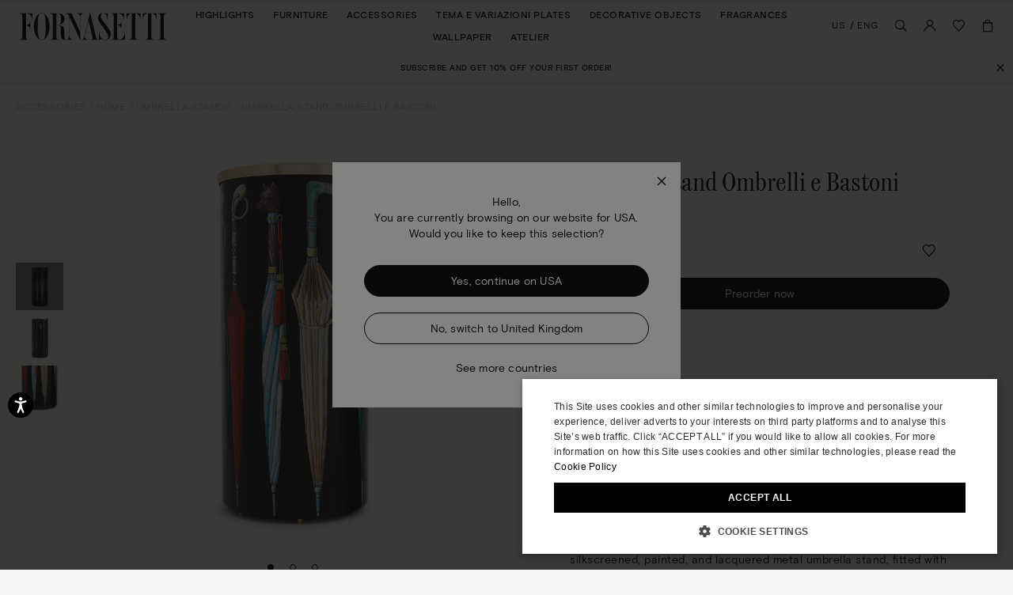

--- FILE ---
content_type: text/html;charset=UTF-8
request_url: https://www.fornasetti.com/on/demandware.store/Sites-fornasetti-Site/en_US/Popup-RedirectLocale
body_size: 2997
content:
<div class="b-modal_locale_redirect">
	<div class="b-modal_locale_redirect_block">
		<div class="b-modal_locale_redirect-title js-locale_popup-title" data-country="USA">
			
	 


	


	

	







	Hello,</br> 
You are currently browsing on our website for {{COUNTRY}}.
Would you like to keep this selection?


 
	
		</div>
		<div class="b-modal_locale_redirect-confirm_action">
			<button class="b-modal_locale_redirect-confirm_cancel js-confirm_cancel">Yes, continue on
				<span>&nbsp;USA</span>
			</button>
			<button class="b-modal_locale_redirect-confirm_continue js-confirm_locale-redirect" data-country="GB">
				No, switch to
				<span>&nbsp;United Kingdom</span>
			</button>
		</div>
		<div class="b-modal_locale_redirect-footer">
			
	 


	


	

	







	<a class="js-modal_local_more">See more countries</a>


 
	
		</div>
	</div>

	<form class="b-countryselect h-hidden b-modal_locale_redirect_countryselect"  action="https://www.fornasetti.com/on/demandware.store/Sites-fornasetti-Site/en_US/Popup-HandlePopupLocaleForm" id="dwfrm_countrygateway" method="post">
		
































































































































































































































































<div class=" f-field f-field-select js-country_selector-popup b-countryselect-input m-country f-state-required "
data-required-text="Please select your country"
 data-valid-text=""
>




<label class="f-label" for=dwfrm_countrygateway_country >
	
		<span class="f-label-value">Select your country</span>
	
	
</label>



<div class="f-field-wrapper">



<div class="f-select-wrapper">

<select class="f-select    country f-state-required" id="dwfrm_countrygateway_country" name="dwfrm_countrygateway_country" aria-invalid="false" aria-required="true" required aria-label="Select your country" >
<!-- This options implemented for adding dummies to credit card expiration date form and salutation form. -->



<option class="f-select_option" value="AL"






data-region="EU"

data-show-language="false"

data-external-link="false"


>Albania</option>

<option class="f-select_option" value="DZ"






data-region="AF"

data-show-language="false"

data-external-link="false"


>Algeria</option>

<option class="f-select_option" value="AD"






data-region="EU"

data-show-language="false"

data-external-link="false"


>Andorra</option>

<option class="f-select_option" value="AI"






data-region="null"

data-show-language="false"

data-external-link="false"


>Anguilla</option>

<option class="f-select_option" value="AG"






data-region="null"

data-show-language="false"

data-external-link="false"


>Antigua and Barbuda</option>

<option class="f-select_option" value="AR"






data-region="null"

data-show-language="false"

data-external-link="false"


>Argentina</option>

<option class="f-select_option" value="AM"






data-region="AS"

data-show-language="false"

data-external-link="false"


>Armenia</option>

<option class="f-select_option" value="AW"






data-region="null"

data-show-language="false"

data-external-link="false"


>Aruba</option>

<option class="f-select_option" value="AU"






data-region="OC"

data-show-language="false"

data-external-link="false"


>Australia</option>

<option class="f-select_option" value="AT"






data-region="EU"

data-show-language="false"

data-external-link="false"


>Austria</option>

<option class="f-select_option" value="AZ"






data-region="null"

data-show-language="false"

data-external-link="false"


>Azerbaijan</option>

<option class="f-select_option" value="BS"






data-region="null"

data-show-language="false"

data-external-link="false"


>Bahamas</option>

<option class="f-select_option" value="BH"






data-region="AS"

data-show-language="false"

data-external-link="false"


>Bahrain</option>

<option class="f-select_option" value="BD"






data-region="null"

data-show-language="false"

data-external-link="false"


>Bangladesh</option>

<option class="f-select_option" value="BE"






data-region="EU"

data-show-language="true"

data-external-link="false"


>Belgium</option>

<option class="f-select_option" value="BZ"






data-region="null"

data-show-language="false"

data-external-link="false"


>Belize</option>

<option class="f-select_option" value="BM"






data-region="null"

data-show-language="false"

data-external-link="false"


>Bermuda</option>

<option class="f-select_option" value="BT"






data-region="null"

data-show-language="false"

data-external-link="false"


>Bhutan</option>

<option class="f-select_option" value="BO"






data-region="null"

data-show-language="false"

data-external-link="false"


>Bolivia</option>

<option class="f-select_option" value="BA"






data-region="EU"

data-show-language="false"

data-external-link="false"


>Bosnia and Herzegovina</option>

<option class="f-select_option" value="BW"






data-region="null"

data-show-language="false"

data-external-link="false"


>Botswana</option>

<option class="f-select_option" value="BR"






data-region="null"

data-show-language="false"

data-external-link="false"


>Brazil</option>

<option class="f-select_option" value="BN"






data-region="AS"

data-show-language="false"

data-external-link="false"


>Brunei Darussalam</option>

<option class="f-select_option" value="BG"






data-region="EU"

data-show-language="false"

data-external-link="false"


>Bulgaria</option>

<option class="f-select_option" value="KH"






data-region="AS"

data-show-language="false"

data-external-link="false"


>Cambodia</option>

<option class="f-select_option" value="CA"






data-region="NA"

data-show-language="true"

data-external-link="false"


>Canada</option>

<option class="f-select_option" value="CV"






data-region="AF"

data-show-language="false"

data-external-link="false"


>Cape Verde</option>

<option class="f-select_option" value="KY"






data-region="null"

data-show-language="false"

data-external-link="false"


>Cayman Islands</option>

<option class="f-select_option" value="CL"






data-region="null"

data-show-language="false"

data-external-link="false"


>Chile</option>

<option class="f-select_option" value="CN"






data-region="AS"

data-show-language="true"

data-external-link="false"


>China</option>

<option class="f-select_option" value="HK"






data-region="AS"

data-show-language="false"

data-external-link="false"


>China – Hong Kong SAR</option>

<option class="f-select_option" value="MO"






data-region="AS"

data-show-language="false"

data-external-link="false"


>China – Macau SAR</option>

<option class="f-select_option" value="TW"






data-region="AS"

data-show-language="false"

data-external-link="false"


>China – Taiwan</option>

<option class="f-select_option" value="CO"






data-region="null"

data-show-language="false"

data-external-link="false"


>Colombia</option>

<option class="f-select_option" value="KM"






data-region="null"

data-show-language="false"

data-external-link="false"


>Comoros</option>

<option class="f-select_option" value="CK"






data-region="OC"

data-show-language="false"

data-external-link="false"


>Cook Islands</option>

<option class="f-select_option" value="CR"






data-region="null"

data-show-language="false"

data-external-link="false"


>Costa Rica</option>

<option class="f-select_option" value="HR"






data-region="EU"

data-show-language="false"

data-external-link="false"


>Croatia</option>

<option class="f-select_option" value="CY"






data-region="EU"

data-show-language="false"

data-external-link="false"


>Cyprus</option>

<option class="f-select_option" value="CZ"






data-region="EU"

data-show-language="false"

data-external-link="false"


>Czech Republic</option>

<option class="f-select_option" value="DK"






data-region="EU"

data-show-language="false"

data-external-link="false"


>Denmark</option>

<option class="f-select_option" value="DM"






data-region="null"

data-show-language="false"

data-external-link="false"


>Dominica</option>

<option class="f-select_option" value="DO"






data-region="NA"

data-show-language="false"

data-external-link="false"


>Dominican Republic</option>

<option class="f-select_option" value="EC"






data-region="null"

data-show-language="false"

data-external-link="false"


>Ecuador</option>

<option class="f-select_option" value="EG"






data-region="AF"

data-show-language="false"

data-external-link="false"


>Egypt</option>

<option class="f-select_option" value="EE"






data-region="EU"

data-show-language="false"

data-external-link="false"


>Estonia</option>

<option class="f-select_option" value="FK"






data-region="null"

data-show-language="false"

data-external-link="false"


>Falkland Islands</option>

<option class="f-select_option" value="FO"






data-region="null"

data-show-language="false"

data-external-link="false"


>Faroe Islands</option>

<option class="f-select_option" value="FJ"






data-region="null"

data-show-language="false"

data-external-link="false"


>Fiji</option>

<option class="f-select_option" value="FI"






data-region="EU"

data-show-language="false"

data-external-link="false"


>Finland</option>

<option class="f-select_option" value="FR"






data-region="EU"

data-show-language="true"

data-external-link="false"


>France</option>

<option class="f-select_option" value="GF"






data-region="null"

data-show-language="false"

data-external-link="false"


>French Guiana</option>

<option class="f-select_option" value="PF"






data-region="null"

data-show-language="false"

data-external-link="false"


>French Polynesia</option>

<option class="f-select_option" value="GA"






data-region="null"

data-show-language="false"

data-external-link="false"


>Gabon</option>

<option class="f-select_option" value="GM"






data-region="null"

data-show-language="false"

data-external-link="false"


>Gambia</option>

<option class="f-select_option" value="GE"






data-region="EU"

data-show-language="false"

data-external-link="false"


>Georgia</option>

<option class="f-select_option" value="DE"






data-region="EU"

data-show-language="false"

data-external-link="false"


>Germany</option>

<option class="f-select_option" value="GH"






data-region="null"

data-show-language="false"

data-external-link="false"


>Ghana</option>

<option class="f-select_option" value="GI"






data-region="EU"

data-show-language="false"

data-external-link="false"


>Gibraltar</option>

<option class="f-select_option" value="GR"






data-region="EU"

data-show-language="false"

data-external-link="false"


>Greece</option>

<option class="f-select_option" value="GL"






data-region="null"

data-show-language="false"

data-external-link="false"


>Greenland</option>

<option class="f-select_option" value="GD"






data-region="null"

data-show-language="false"

data-external-link="false"


>Grenada</option>

<option class="f-select_option" value="GP"






data-region="null"

data-show-language="false"

data-external-link="false"


>Guadeloupe</option>

<option class="f-select_option" value="GU"






data-region="OC"

data-show-language="false"

data-external-link="false"


>Guam</option>

<option class="f-select_option" value="GT"






data-region="NA"

data-show-language="false"

data-external-link="false"


>Guatemala</option>

<option class="f-select_option" value="GY"






data-region="null"

data-show-language="false"

data-external-link="false"


>Guyana</option>

<option class="f-select_option" value="HN"






data-region="null"

data-show-language="false"

data-external-link="false"


>Honduras</option>

<option class="f-select_option" value="HU"






data-region="EU"

data-show-language="false"

data-external-link="false"


>Hungary</option>

<option class="f-select_option" value="IS"






data-region="null"

data-show-language="false"

data-external-link="false"


>Iceland</option>

<option class="f-select_option" value="IN"






data-region="AS"

data-show-language="false"

data-external-link="false"


>India</option>

<option class="f-select_option" value="ID"






data-region="AS"

data-show-language="false"

data-external-link="false"


>Indonesia</option>

<option class="f-select_option" value="IE"






data-region="EU"

data-show-language="false"

data-external-link="false"


>Ireland</option>

<option class="f-select_option" value="IL"






data-region="AS"

data-show-language="false"

data-external-link="false"


>Israel</option>

<option class="f-select_option" value="IT"






data-region="EU"

data-show-language="false"

data-external-link="false"


>Italy</option>

<option class="f-select_option" value="JM"






data-region="null"

data-show-language="false"

data-external-link="false"


>Jamaica</option>

<option class="f-select_option" value="JP"






data-region="AS"

data-show-language="true"

data-external-link="false"


>Japan</option>

<option class="f-select_option" value="JO"






data-region="AS"

data-show-language="false"

data-external-link="false"


>Jordan</option>

<option class="f-select_option" value="KZ"






data-region="null"

data-show-language="false"

data-external-link="false"


>Kazakhstan</option>

<option class="f-select_option" value="KE"






data-region="AF"

data-show-language="false"

data-external-link="false"


>Kenya</option>

<option class="f-select_option" value="KW"






data-region="null"

data-show-language="false"

data-external-link="false"


>Kuwait</option>

<option class="f-select_option" value="LA"






data-region="AS"

data-show-language="false"

data-external-link="false"


>Laos</option>

<option class="f-select_option" value="LV"






data-region="EU"

data-show-language="false"

data-external-link="false"


>Latvia</option>

<option class="f-select_option" value="LB"






data-region="AS"

data-show-language="false"

data-external-link="false"


>Lebanon</option>

<option class="f-select_option" value="LS"






data-region="null"

data-show-language="false"

data-external-link="false"


>Lesotho</option>

<option class="f-select_option" value="LI"






data-region="EU"

data-show-language="false"

data-external-link="false"


>Liechtenstein</option>

<option class="f-select_option" value="LT"






data-region="EU"

data-show-language="false"

data-external-link="false"


>Lithuania</option>

<option class="f-select_option" value="LU"






data-region="EU"

data-show-language="false"

data-external-link="false"


>Luxembourg</option>

<option class="f-select_option" value="MK"






data-region="EU"

data-show-language="false"

data-external-link="false"


>Macedonia</option>

<option class="f-select_option" value="MG"






data-region="null"

data-show-language="false"

data-external-link="false"


>Madagascar</option>

<option class="f-select_option" value="MW"






data-region="null"

data-show-language="false"

data-external-link="false"


>Malawi</option>

<option class="f-select_option" value="MY"






data-region="AS"

data-show-language="false"

data-external-link="false"


>Malaysia</option>

<option class="f-select_option" value="MV"






data-region="null"

data-show-language="false"

data-external-link="false"


>Maldives</option>

<option class="f-select_option" value="MT"






data-region="EU"

data-show-language="false"

data-external-link="false"


>Malta</option>

<option class="f-select_option" value="MQ"






data-region="null"

data-show-language="false"

data-external-link="false"


>Martinique</option>

<option class="f-select_option" value="MU"






data-region="AF"

data-show-language="false"

data-external-link="false"


>Mauritius</option>

<option class="f-select_option" value="MX"






data-region="SA"

data-show-language="false"

data-external-link="false"


>Mexico</option>

<option class="f-select_option" value="MC"






data-region="EU"

data-show-language="false"

data-external-link="false"


>Monaco</option>

<option class="f-select_option" value="MN"






data-region="AS"

data-show-language="false"

data-external-link="false"


>Mongolia</option>

<option class="f-select_option" value="MS"






data-region="null"

data-show-language="false"

data-external-link="false"


>Montserrat</option>

<option class="f-select_option" value="MA"






data-region="AF"

data-show-language="false"

data-external-link="false"


>Morocco</option>

<option class="f-select_option" value="MZ"






data-region="AF"

data-show-language="false"

data-external-link="false"


>Mozambique</option>

<option class="f-select_option" value="NA"






data-region="AF"

data-show-language="false"

data-external-link="false"


>Namibia</option>

<option class="f-select_option" value="NP"






data-region="null"

data-show-language="false"

data-external-link="false"


>Nepal</option>

<option class="f-select_option" value="NL"






data-region="EU"

data-show-language="false"

data-external-link="false"


>Netherlands</option>

<option class="f-select_option" value="NC"






data-region="OC"

data-show-language="false"

data-external-link="false"


>New Caledonia</option>

<option class="f-select_option" value="NZ"






data-region="OC"

data-show-language="false"

data-external-link="false"


>New Zealand</option>

<option class="f-select_option" value="NI"






data-region="null"

data-show-language="false"

data-external-link="false"


>Nicaragua</option>

<option class="f-select_option" value="NO"






data-region="EU"

data-show-language="false"

data-external-link="false"


>Norway</option>

<option class="f-select_option" value="OM"






data-region="AS"

data-show-language="false"

data-external-link="false"


>Oman</option>

<option class="f-select_option" value="PA"






data-region="SA"

data-show-language="false"

data-external-link="false"


>Panama</option>

<option class="f-select_option" value="PG"






data-region="null"

data-show-language="false"

data-external-link="false"


>Papua New Guinea</option>

<option class="f-select_option" value="PY"






data-region="SA"

data-show-language="false"

data-external-link="false"


>Paraguay</option>

<option class="f-select_option" value="PE"






data-region="SA"

data-show-language="false"

data-external-link="false"


>Peru</option>

<option class="f-select_option" value="PH"






data-region="AS"

data-show-language="false"

data-external-link="false"


>Philippines</option>

<option class="f-select_option" value="PL"






data-region="EU"

data-show-language="false"

data-external-link="false"


>Poland</option>

<option class="f-select_option" value="PT"






data-region="EU"

data-show-language="false"

data-external-link="false"


>Portugal</option>

<option class="f-select_option" value="PR"






data-region="null"

data-show-language="false"

data-external-link="false"


>Puerto Rico</option>

<option class="f-select_option" value="QA"






data-region="AS"

data-show-language="false"

data-external-link="false"


>Qatar</option>

<option class="f-select_option" value="MD"






data-region="EU"

data-show-language="false"

data-external-link="false"


>Republic of Moldova</option>

<option class="f-select_option" value="RO"






data-region="EU"

data-show-language="false"

data-external-link="false"


>Romania</option>

<option class="f-select_option" value="KN"






data-region="null"

data-show-language="false"

data-external-link="false"


>Saint Kitts and Nevis</option>

<option class="f-select_option" value="LC"






data-region="null"

data-show-language="false"

data-external-link="false"


>Saint Lucia</option>

<option class="f-select_option" value="VC"






data-region="null"

data-show-language="false"

data-external-link="false"


>Saint Vincent and the Grenadines</option>

<option class="f-select_option" value="WS"






data-region="null"

data-show-language="false"

data-external-link="false"


>Samoa</option>

<option class="f-select_option" value="SM"






data-region="EU"

data-show-language="false"

data-external-link="false"


>San Marino</option>

<option class="f-select_option" value="SA"






data-region="AS"

data-show-language="false"

data-external-link="false"


>Saudi Arabia</option>

<option class="f-select_option" value="SN"






data-region="AS"

data-show-language="false"

data-external-link="false"


>Senegal</option>

<option class="f-select_option" value="SC"






data-region="null"

data-show-language="false"

data-external-link="false"


>Seychelles</option>

<option class="f-select_option" value="SG"






data-region="AS"

data-show-language="false"

data-external-link="false"


>Singapore</option>

<option class="f-select_option" value="SK"






data-region="EU"

data-show-language="false"

data-external-link="false"


>Slovakia</option>

<option class="f-select_option" value="SI"






data-region="EU"

data-show-language="false"

data-external-link="false"


>Slovenia</option>

<option class="f-select_option" value="SB"






data-region="null"

data-show-language="false"

data-external-link="false"


>Solomon Islands</option>

<option class="f-select_option" value="ZA"






data-region="AF"

data-show-language="false"

data-external-link="false"


>South Africa</option>

<option class="f-select_option" value="KR"






data-region="AS"

data-show-language="true"

data-external-link="false"


>South Korea</option>

<option class="f-select_option" value="ES"






data-region="EU"

data-show-language="false"

data-external-link="false"


>Spain</option>

<option class="f-select_option" value="LK"






data-region="null"

data-show-language="false"

data-external-link="false"


>Sri Lanka</option>

<option class="f-select_option" value="SR"






data-region="null"

data-show-language="false"

data-external-link="false"


>Suriname</option>

<option class="f-select_option" value="SZ"






data-region="null"

data-show-language="false"

data-external-link="false"


>Swaziland</option>

<option class="f-select_option" value="SE"






data-region="EU"

data-show-language="false"

data-external-link="false"


>Sweden</option>

<option class="f-select_option" value="CH"






data-region="EU"

data-show-language="true"

data-external-link="false"


>Switzerland</option>

<option class="f-select_option" value="TZ"






data-region="null"

data-show-language="false"

data-external-link="false"


>Tanzania</option>

<option class="f-select_option" value="TH"






data-region="AS"

data-show-language="false"

data-external-link="false"


>Thailand</option>

<option class="f-select_option" value="TL"






data-region="null"

data-show-language="false"

data-external-link="false"


>Timor-Leste</option>

<option class="f-select_option" value="TG"






data-region="null"

data-show-language="false"

data-external-link="false"


>Togo</option>

<option class="f-select_option" value="TO"






data-region="null"

data-show-language="false"

data-external-link="false"


>Tonga</option>

<option class="f-select_option" value="TT"






data-region="null"

data-show-language="false"

data-external-link="false"


>Trinidad And Tobago</option>

<option class="f-select_option" value="TN"






data-region="AS"

data-show-language="false"

data-external-link="false"


>Tunisia</option>

<option class="f-select_option" value="TR"






data-region="EU"

data-show-language="false"

data-external-link="false"


>Turkey</option>

<option class="f-select_option" value="TC"






data-region="null"

data-show-language="false"

data-external-link="false"


>Turks and Caicos Islands</option>

<option class="f-select_option" value="TV"






data-region="null"

data-show-language="false"

data-external-link="false"


>Tuvalu</option>

<option class="f-select_option" value="US"


selected="selected"





data-region="NA"

data-show-language="false"

data-external-link="false"


>USA</option>

<option class="f-select_option" value="AE"






data-region="AS"

data-show-language="false"

data-external-link="false"


>United Arab Emirates</option>

<option class="f-select_option" value="GB"






data-region="EU"

data-show-language="false"

data-external-link="false"


>United Kingdom</option>

<option class="f-select_option" value="UY"






data-region="null"

data-show-language="false"

data-external-link="false"


>Uruguay</option>

<option class="f-select_option" value="VU"






data-region="null"

data-show-language="false"

data-external-link="false"


>Vanuatu</option>

<option class="f-select_option" value="VE"






data-region="SA"

data-show-language="false"

data-external-link="false"


>Venezuela</option>

<option class="f-select_option" value="VN"






data-region="AS"

data-show-language="false"

data-external-link="false"


>Viet Nam</option>

<option class="f-select_option" value="VG"






data-region="null"

data-show-language="false"

data-external-link="false"


>Virgin Islands, British</option>

<option class="f-select_option" value="VI"






data-region="null"

data-show-language="false"

data-external-link="false"


>Virgin Islands, U.S.</option>


</select>
</div>












<span id="error_dwfrm_countrygateway_country" class="f-error_message" aria-live="assertive" role="alert">
<span class="f-error_message-block">

</span>
</span>

<span class="f-warning_message">
<span class="f-warning_message-block">
<span class="f-warning_text"></span>
</span>
</span>



</div>
</div>





		
































































































































































































































































<div class=" f-field f-field-select js-localeselect b-countryselect-input m-language "
data-required-text="Please select your language"
 data-valid-text=""
>




<label class="f-label" for=dwfrm_countrygateway_language >
	
		<span class="f-label-value">Your language</span>
	
	
</label>



<div class="f-field-wrapper">



<div class="f-select-wrapper">

<select class="f-select  f-state-required " id="dwfrm_countrygateway_language" name="dwfrm_countrygateway_language" aria-invalid="false" aria-label="Your language" >
<!-- This options implemented for adding dummies to credit card expiration date form and salutation form. -->



<option class="f-select_option" value="en_US"




data-url="https://www.fornasetti.com/us/en/select-locale?origin=Home-UpdateSession"


>English</option>


</select>
</div>












<span id="error_dwfrm_countrygateway_language" class="f-error_message" aria-live="assertive" role="alert">
<span class="f-error_message-block">

</span>
</span>

<span class="f-warning_message">
<span class="f-warning_message-block">
<span class="f-warning_text"></span>
</span>
</span>



</div>
</div>





		





<div class=" f-field f-field-hidden "


>

<div class="f-field-wrapper">



<input type="hidden" name="dwfrm_countrygateway_pageURL" class="f-hidden  " id="dwfrm_countrygateway_pageURL" value="" />







<span class="f-warning_message">
<span class="f-warning_message-block">
<span class="f-warning_text"></span>
</span>
</span>



</div>
</div>




		<button 
			class="b-countryselect-button" 
			type="submit" 
			name="dwfrm_countrygateway_save" 
			value="Accept"
		>
			Accept
		</button>
	</form>
</div>


--- FILE ---
content_type: text/html;charset=UTF-8
request_url: https://www.fornasetti.com/on/demandware.store/Sites-fornasetti-Site/en_US/CQRecomm-Start
body_size: 4393
content:
<div class="js-products_recommender js-productrecommendation_general b-products_recommender l-recommendations">
<div class="js-carousel l-product_carousel  horizontal_carousel"
data-title="Our suggestions"
data-animation-duration=""
data-scroll-fade=""
data-scroll-fade-duration=""
data-carousel-easing="linear"
data-pagination-enabled="true"
data-hide-title="false"
data-inclusive-amount=false
data-show-pagination-content="true"
data-recalculate-height="true"
data-auto-scroll="false"
data-auto-scroll-interval="3000.0"
data-auto-scroll-autostart="true"
data-carousel-wrap=""
data-visibleondevices=""
>
<div class="b-recommendation_title b-bg_title_box"><span class="js-recommendation_title">Our suggestions</span></div>

<div class="jcarousel-clip jcarousel-clip-horizontal js-productrecommendations-jcarousel null" data-jcarouselsetting="" data-settings="">
<ul class="l-product_carousel-list js-product_carousel-list">



<li class="l-product_carousel-item l-product_tile_wrapper js-product_tile_wrapper" >
<!-- CQuotient Activity Tracking (viewReco-cquotient.js) -->
<script type="text/javascript">//<!--
/* <![CDATA[ */
(function(){
try {
	if(window.CQuotient) {
		var cq_params = {};
		cq_params.cookieId = window.CQuotient.getCQCookieId();
		cq_params.userId = window.CQuotient.getCQUserId();
		cq_params.emailId = CQuotient.getCQHashedEmail();
		cq_params.loginId = CQuotient.getCQHashedLogin();
		cq_params.accumulate = true;
		cq_params.products = [{
			id: 'C13Y016FOR21BIA',
			sku: '',
			type: '',
			alt_id: ''
		}];
		cq_params.recommenderName = 'product-to-product';
		cq_params.realm = "AAGA";
		cq_params.siteId = "fornasetti";
		cq_params.instanceType = "prd";
		cq_params.locale = window.CQuotient.locale;
		cq_params.slotId = 'product-you-may-also-like-pdp';
		cq_params.slotConfigId = 'Predictive_produtTOproduct_desktop';
		cq_params.slotConfigTemplate = 'slots\/recommendation\/productcarousel.isml';
		if(window.CQuotient.sendActivity)
			window.CQuotient.sendActivity( CQuotient.clientId, 'viewReco', cq_params );
		else
			window.CQuotient.activities.push( {activityType: 'viewReco', parameters: cq_params} );
	}
} catch(err) {}
})();
/* ]]> */
// -->
</script>
<script type="text/javascript">//<!--
/* <![CDATA[ (viewProduct-active_data.js) */
dw.ac._capture({id: "C13Y016FOR21BIA", type: "recommendation"});
/* ]]> */
// -->
</script>
<div class="analytics js-capture_product_id b-capture_product_id h-hidden">C13Y016FOR21BIA</div>































































































































































































































































	
	
	
	
	
	
	
    
    
    
	
	
	
	
	

	
	

    
 	
	
	
	
    
	

	
	





<div class="b-product_tile js-product_tile  "
	id="92ad9880dd87e9569ce5fe564a"
	data-itemid="C13Y016FOR21BIA"
	data-product-name="Umbrella stand Palloni"
	data-variant="Multicolour"
	data-category="umbrella-stands"
	data-brand="FORNASETTI"
	data-price="2240.00"
	data-dimension9="CO"
	data-dimension10="FP"
	data-metric2="1066.00">


	


<div class="b-product-hover_box js-product-hover_box">
	
	
	
	
	
	
	
		










<a class="js-producttile_link b-product_image-wrapper "
	href="https://www.fornasetti.com/us/en/accessories/home/umbrella-stands/umbrella-stand-palloni-multicolour-C13Y016FOR21BIA.html"
	title="Umbrella stand Palloni FORNASETTI"
	data-altimagesrcset=""
	aria-label="Recommended product UMBRELLA STAND PALLONI page link"
	
	
>
	
	


<picture data-originalsrcset="/dw/image/v2/AAGA_PRD/on/demandware.static/-/Sites-34/default/dw1f5e7b65/images/zoom/C13Y016FOR21_BIA_1.jpg?sw=476&amp;sh=476&amp;sm=fit 1x, /dw/image/v2/AAGA_PRD/on/demandware.static/-/Sites-34/default/dw1f5e7b65/images/zoom/C13Y016FOR21_BIA_1.jpg?sw=952&amp;sh=952&amp;sm=fit 2x" class="js-product-image_picture b-product-image_picture ">
	<source
		
			data-srcset="/dw/image/v2/AAGA_PRD/on/demandware.static/-/Sites-34/default/dw1f5e7b65/images/zoom/C13Y016FOR21_BIA_1.jpg?sw=476&amp;sh=476&amp;sm=fit 1x, /dw/image/v2/AAGA_PRD/on/demandware.static/-/Sites-34/default/dw1f5e7b65/images/zoom/C13Y016FOR21_BIA_1.jpg?sw=952&amp;sh=952&amp;sm=fit 2x"
		
	/>
	

<img class="js-producttile_image b-product_image lazy"
	
		data-src="/dw/image/v2/AAGA_PRD/on/demandware.static/-/Sites-34/default/dw1f5e7b65/images/zoom/C13Y016FOR21_BIA_1.jpg?sw=476&amp;sh=476&amp;sm=fit"
		
			src="/dw/image/v2/AAGA_PRD/on/demandware.static/-/Sites-34/default/dw1f5e7b65/images/zoom/C13Y016FOR21_BIA_1.jpg?sw=70&amp;sh=70&amp;sm=fit"
		
	
	style=""
	alt="FORNASETTI Umbrella stand Palloni Multicolour C13Y016FOR21BIA"
	title="Umbrella stand Palloni FORNASETTI"
	aria-label="Recommended product UMBRELLA STAND PALLONI page link"
	data-imageindex="0"
	data-zoom-image="/dw/image/v2/AAGA_PRD/on/demandware.static/-/Sites-34/default/dw1f5e7b65/images/zoom/C13Y016FOR21_BIA_1.jpg?sw=476&amp;sh=476&amp;sm=fit"
	
		width="476"
	
	
		height="476"
	
	
		data-url=""
		data-options='{"wrapCSS": "b-quickview"}'
	
	
/>

	
		<div class="lazyloadxt-indicator"></div>
	
</picture>

</a>

	
	
	<div class="b-productile_hover">
		<div class="b-productile_hover-inner">
			<div class="b-productile_hover-middle_box">
				<div class="b-productile_hover-middle_box_inner">
					





























<div class="js-product_variations b-product_variations--plp" data-current="{}">
<div class="b-variation">

<ul class="b-variation-list js-size_list-container">













	



















	<li class="b-variation-item b-variation-color">
		<div class="b-variation-dropdown">
			<div class="b-variation-value color">
				
				
				<span class="b-variation-title">Colour:</span>
				
	










				<span class="b-variation-description js_color-description"></span>

				
			</div>
		</div>
		
	</li>





</ul>
</div>
</div>
<input type="hidden" id="selectedPid" value="C13Y016FOR21BIA" />


					
						
						<span class="b-quickview js-quickview" data-options='{"wrapCSS":"b-quickview-wrapper","scrolling":"auto"}' data-url="https://www.fornasetti.com/on/demandware.store/Sites-fornasetti-Site/en_US/Product-OpenQuickView?pid=C13Y016FOR21BIA">
							quick shop
						</span>
					
					
					<span class="b-add_to_wishlist b-product_tile-add_to_wishlist js-add_to_wishlist" data-href="/us/en/wishlist-add?pid=C13Y016FOR21BIA&amp;source=search">
						Add to Wishlist
					</span>
				</div>
				
  
  	
  
  
	
	
	
	
	
		
	
	
	
	
		
		<a class="js-producttile_name b-product_name product_name" href="/us/en/accessories/home/umbrella-stands/umbrella-stand-palloni-multicolour-C13Y016FOR21BIA.html" title="Umbrella stand Palloni"
			
			aria-label="Recommended product UMBRELLA STAND PALLONI page link"
		>
			<span class="b-product_name_title">
				Umbrella stand Palloni

				
					
	<span class="b-product_name-subtitle">
		Multicolour
	</span>

				
			</span>
		</a>
	
	
  

			</div>
		</div>
	</div>
</div>








































<div class="js-product_variations b-product_variations--plp" data-current="{&quot;size&quot;:{&quot;displayName&quot;:&quot;Size&quot;,&quot;value&quot;:&quot;UNI&quot;,&quot;displayValue&quot;:&quot;UNI&quot;},&quot;pid&quot;:&quot;348050030211978&quot;}">
<div class="b-variation">

<ul class="b-variation-list js-size_list-container">













	



















	<li class="b-variation-item b-variation-color">
		<div class="b-variation-dropdown">
			<div class="b-variation-value color">
				
				
					
						
						
				<span class="b-variation-title">Colour:</span>
				









				<span class="b-variation-description js_color-description">Multicolour</span>

				
			</div>
		</div>
		
	</li>





</ul>
</div>
</div>
<input type="hidden" id="selectedPid" value="348050030211978" />





	
  
  	
  
  
	
	
	
	
	
	
	
	
		
		<a class="js-producttile_name b-product_name product_name" href="/us/en/accessories/home/umbrella-stands/umbrella-stand-palloni-multicolour-C13Y016FOR21BIA.html" title="Umbrella stand Palloni"
			
			aria-label="Recommended product UMBRELLA STAND PALLONI page link"
		>
			<span class="b-product_name_title">
				Umbrella stand Palloni

				
					
	<span class="b-product_name-subtitle">
		Multicolour
	</span>

				
			</span>
		</a>
	
	
  















	
	
	
		
		
		
	
	
		





























































































































































































































































	
	
	
	
	
	
	
	

	
	
	
	
	
	

	
	
	
	
	
	

	
	
	


	
	
	
	
	


	
	
	
	<div style="" class="b-product_price js-product_price">
		

		
		
		
		
		
		
			
				
					
					<div style="" class="js-product_price-standard b-product_price-standard  ">
						
						










	US$2.240
	

					</div>
				

				

				
			
				

				

				
			
				

				

				
			
		

		

		
		
		
		
	</div>
	
	
	

	







	<div class="b-product_colors_count">
		
	</div>




<div class="b-product_labels">
	
	







	
	


	
	

	
	


</div>












	<!-- i.e. for category pages and productlistings, is multiple -->


<div class="b-stars" id="pr_snippet_category_22c60e20f601be278053c7f851" >
	<script type="text/javascript">
	if (typeof POWERREVIEWS != "undefined") { 
		POWERREVIEWS.display.snippet({write : function(content) { jQuery('#pr_snippet_category_22c60e20f601be278053c7f851').append(content); }}, 
			{
				pr_page_id : 'C13Y016FOR21BIA', 
				pr_snippet_min_reviews : '0'
			}
		)
	}
	</script>
 </div>
    














</div><!--  END: .product-tile -->




</li>

<li class="l-product_carousel-item l-product_tile_wrapper js-product_tile_wrapper" >
<!-- CQuotient Activity Tracking (viewReco-cquotient.js) -->
<script type="text/javascript">//<!--
/* <![CDATA[ */
(function(){
try {
	if(window.CQuotient) {
		var cq_params = {};
		cq_params.cookieId = window.CQuotient.getCQCookieId();
		cq_params.userId = window.CQuotient.getCQUserId();
		cq_params.emailId = CQuotient.getCQHashedEmail();
		cq_params.loginId = CQuotient.getCQHashedLogin();
		cq_params.accumulate = true;
		cq_params.products = [{
			id: 'C13Y094FOR23MUL',
			sku: '',
			type: '',
			alt_id: ''
		}];
		cq_params.recommenderName = 'product-to-product';
		cq_params.realm = "AAGA";
		cq_params.siteId = "fornasetti";
		cq_params.instanceType = "prd";
		cq_params.locale = window.CQuotient.locale;
		cq_params.slotId = 'product-you-may-also-like-pdp';
		cq_params.slotConfigId = 'Predictive_produtTOproduct_desktop';
		cq_params.slotConfigTemplate = 'slots\/recommendation\/productcarousel.isml';
		if(window.CQuotient.sendActivity)
			window.CQuotient.sendActivity( CQuotient.clientId, 'viewReco', cq_params );
		else
			window.CQuotient.activities.push( {activityType: 'viewReco', parameters: cq_params} );
	}
} catch(err) {}
})();
/* ]]> */
// -->
</script>
<script type="text/javascript">//<!--
/* <![CDATA[ (viewProduct-active_data.js) */
dw.ac._capture({id: "C13Y094FOR23MUL", type: "recommendation"});
/* ]]> */
// -->
</script>
<div class="analytics js-capture_product_id b-capture_product_id h-hidden">C13Y094FOR23MUL</div>































































































































































































































































	
	
	
	
	
	
	
    
    
    
	
	
	
	
	

	
	

    
 	
	
	
	
    
	

	
	





<div class="b-product_tile js-product_tile  "
	id="682bddb33d527cd9fec95e3e8a"
	data-itemid="C13Y094FOR23MUL"
	data-product-name="Umbrella stand Cappelli"
	data-variant="multicolour"
	data-category="umbrella-stands"
	data-brand="FORNASETTI"
	data-price="2240.00"
	data-dimension9="CO"
	data-dimension10="FP"
	data-metric2="1556.00">


	


<div class="b-product-hover_box js-product-hover_box">
	
	
	
	
	
	
	
		










<a class="js-producttile_link b-product_image-wrapper "
	href="https://www.fornasetti.com/us/en/accessories/home/umbrella-stands/umbrella-stand-cappelli-multicolour-C13Y094FOR23MUL.html"
	title="Umbrella stand Cappelli FORNASETTI"
	data-altimagesrcset=""
	aria-label="Recommended product UMBRELLA STAND CAPPELLI page link"
	
	
>
	
	


<picture data-originalsrcset="/dw/image/v2/AAGA_PRD/on/demandware.static/-/Sites-34/default/dw6cc2ce8f/images/zoom/C13Y094FOR23_MUL_1.jpg?sw=476&amp;sh=476&amp;sm=fit 1x, /dw/image/v2/AAGA_PRD/on/demandware.static/-/Sites-34/default/dw6cc2ce8f/images/zoom/C13Y094FOR23_MUL_1.jpg?sw=952&amp;sh=952&amp;sm=fit 2x" class="js-product-image_picture b-product-image_picture ">
	<source
		
			data-srcset="/dw/image/v2/AAGA_PRD/on/demandware.static/-/Sites-34/default/dw6cc2ce8f/images/zoom/C13Y094FOR23_MUL_1.jpg?sw=476&amp;sh=476&amp;sm=fit 1x, /dw/image/v2/AAGA_PRD/on/demandware.static/-/Sites-34/default/dw6cc2ce8f/images/zoom/C13Y094FOR23_MUL_1.jpg?sw=952&amp;sh=952&amp;sm=fit 2x"
		
	/>
	

<img class="js-producttile_image b-product_image lazy"
	
		data-src="/dw/image/v2/AAGA_PRD/on/demandware.static/-/Sites-34/default/dw6cc2ce8f/images/zoom/C13Y094FOR23_MUL_1.jpg?sw=476&amp;sh=476&amp;sm=fit"
		
			src="/dw/image/v2/AAGA_PRD/on/demandware.static/-/Sites-34/default/dw6cc2ce8f/images/zoom/C13Y094FOR23_MUL_1.jpg?sw=70&amp;sh=70&amp;sm=fit"
		
	
	style=""
	alt="FORNASETTI Umbrella stand Cappelli Multicolour C13Y094FOR23MUL"
	title="Umbrella stand Cappelli FORNASETTI"
	aria-label="Recommended product UMBRELLA STAND CAPPELLI page link"
	data-imageindex="0"
	data-zoom-image="/dw/image/v2/AAGA_PRD/on/demandware.static/-/Sites-34/default/dw6cc2ce8f/images/zoom/C13Y094FOR23_MUL_1.jpg?sw=476&amp;sh=476&amp;sm=fit"
	
		width="476"
	
	
		height="476"
	
	
		data-url=""
		data-options='{"wrapCSS": "b-quickview"}'
	
	
/>

	
		<div class="lazyloadxt-indicator"></div>
	
</picture>

</a>

	
	
	<div class="b-productile_hover">
		<div class="b-productile_hover-inner">
			<div class="b-productile_hover-middle_box">
				<div class="b-productile_hover-middle_box_inner">
					





























<div class="js-product_variations b-product_variations--plp" data-current="{}">
<div class="b-variation">

<ul class="b-variation-list js-size_list-container">













	



















	<li class="b-variation-item b-variation-color">
		<div class="b-variation-dropdown">
			<div class="b-variation-value color">
				
				
				<span class="b-variation-title">Colour:</span>
				
	










				<span class="b-variation-description js_color-description"></span>

				
			</div>
		</div>
		
	</li>





</ul>
</div>
</div>
<input type="hidden" id="selectedPid" value="C13Y094FOR23MUL" />


					
						
						<span class="b-quickview js-quickview" data-options='{"wrapCSS":"b-quickview-wrapper","scrolling":"auto"}' data-url="https://www.fornasetti.com/on/demandware.store/Sites-fornasetti-Site/en_US/Product-OpenQuickView?pid=C13Y094FOR23MUL">
							quick shop
						</span>
					
					
					<span class="b-add_to_wishlist b-product_tile-add_to_wishlist js-add_to_wishlist" data-href="/us/en/wishlist-add?pid=C13Y094FOR23MUL&amp;source=search">
						Add to Wishlist
					</span>
				</div>
				
  
  	
  
  
	
	
	
	
	
		
	
	
	
	
		
		<a class="js-producttile_name b-product_name product_name" href="/us/en/accessories/home/umbrella-stands/umbrella-stand-cappelli-multicolour-C13Y094FOR23MUL.html" title="Umbrella stand Cappelli"
			
			aria-label="Recommended product UMBRELLA STAND CAPPELLI page link"
		>
			<span class="b-product_name_title">
				Umbrella stand Cappelli

				
					
	<span class="b-product_name-subtitle">
		Multicolour
	</span>

				
			</span>
		</a>
	
	
  

			</div>
		</div>
	</div>
</div>








































<div class="js-product_variations b-product_variations--plp" data-current="{&quot;size&quot;:{&quot;displayName&quot;:&quot;Size&quot;,&quot;value&quot;:&quot;UNI&quot;,&quot;displayValue&quot;:&quot;UNI&quot;},&quot;pid&quot;:&quot;348050030212043&quot;}">
<div class="b-variation">

<ul class="b-variation-list js-size_list-container">













	



















	<li class="b-variation-item b-variation-color">
		<div class="b-variation-dropdown">
			<div class="b-variation-value color">
				
				
					
						
						
				<span class="b-variation-title">Colour:</span>
				









				<span class="b-variation-description js_color-description">Multicolour</span>

				
			</div>
		</div>
		
	</li>





</ul>
</div>
</div>
<input type="hidden" id="selectedPid" value="348050030212043" />





	
  
  	
  
  
	
	
	
	
	
	
	
	
		
		<a class="js-producttile_name b-product_name product_name" href="/us/en/accessories/home/umbrella-stands/umbrella-stand-cappelli-multicolour-C13Y094FOR23MUL.html" title="Umbrella stand Cappelli"
			
			aria-label="Recommended product UMBRELLA STAND CAPPELLI page link"
		>
			<span class="b-product_name_title">
				Umbrella stand Cappelli

				
					
	<span class="b-product_name-subtitle">
		Multicolour
	</span>

				
			</span>
		</a>
	
	
  















	
	
	
		
		
		
	
	
		





























































































































































































































































	
	
	
	
	
	
	
	

	
	
	
	
	
	

	
	
	
	
	
	

	
	
	


	
	
	
	
	


	
	
	
	<div style="" class="b-product_price js-product_price">
		

		
		
		
		
		
		
			
				
					
					<div style="" class="js-product_price-standard b-product_price-standard  ">
						
						










	US$2.240
	

					</div>
				

				

				
			
				

				

				
			
				

				

				
			
		

		

		
		
		
		
	</div>
	
	
	

	







	<div class="b-product_colors_count">
		
	</div>




<div class="b-product_labels">
	
	







	
	


	
	

	
	


</div>












	<!-- i.e. for category pages and productlistings, is multiple -->


<div class="b-stars" id="pr_snippet_category_67581353ea73a48e39e250eb59" >
	<script type="text/javascript">
	if (typeof POWERREVIEWS != "undefined") { 
		POWERREVIEWS.display.snippet({write : function(content) { jQuery('#pr_snippet_category_67581353ea73a48e39e250eb59').append(content); }}, 
			{
				pr_page_id : 'C13Y094FOR23MUL', 
				pr_snippet_min_reviews : '0'
			}
		)
	}
	</script>
 </div>
    














</div><!--  END: .product-tile -->




</li>

<li class="l-product_carousel-item l-product_tile_wrapper js-product_tile_wrapper" >
<!-- CQuotient Activity Tracking (viewReco-cquotient.js) -->
<script type="text/javascript">//<!--
/* <![CDATA[ */
(function(){
try {
	if(window.CQuotient) {
		var cq_params = {};
		cq_params.cookieId = window.CQuotient.getCQCookieId();
		cq_params.userId = window.CQuotient.getCQUserId();
		cq_params.emailId = CQuotient.getCQHashedEmail();
		cq_params.loginId = CQuotient.getCQHashedLogin();
		cq_params.accumulate = true;
		cq_params.products = [{
			id: 'C13X006FOR21BIA',
			sku: '',
			type: '',
			alt_id: ''
		}];
		cq_params.recommenderName = 'product-to-product';
		cq_params.realm = "AAGA";
		cq_params.siteId = "fornasetti";
		cq_params.instanceType = "prd";
		cq_params.locale = window.CQuotient.locale;
		cq_params.slotId = 'product-you-may-also-like-pdp';
		cq_params.slotConfigId = 'Predictive_produtTOproduct_desktop';
		cq_params.slotConfigTemplate = 'slots\/recommendation\/productcarousel.isml';
		if(window.CQuotient.sendActivity)
			window.CQuotient.sendActivity( CQuotient.clientId, 'viewReco', cq_params );
		else
			window.CQuotient.activities.push( {activityType: 'viewReco', parameters: cq_params} );
	}
} catch(err) {}
})();
/* ]]> */
// -->
</script>
<script type="text/javascript">//<!--
/* <![CDATA[ (viewProduct-active_data.js) */
dw.ac._capture({id: "C13X006FOR21BIA", type: "recommendation"});
/* ]]> */
// -->
</script>
<div class="analytics js-capture_product_id b-capture_product_id h-hidden">C13X006FOR21BIA</div>































































































































































































































































	
	
	
	
	
	
	
    
    
    
	
	
	
	
	

	
	

    
 	
	
	
	
    
	

	
	





<div class="b-product_tile js-product_tile  "
	id="bfdb3f61490c6399319b0f8c68"
	data-itemid="C13X006FOR21BIA"
	data-product-name="Umbrella stand Architettura"
	data-variant="White/Black"
	data-category="umbrella-stands"
	data-brand="FORNASETTI"
	data-price="2010.00"
	data-dimension9="CO"
	data-dimension10="FP"
	data-metric2="779.00">


	


<div class="b-product-hover_box js-product-hover_box">
	
	
	
	
	
	
	
		










<a class="js-producttile_link b-product_image-wrapper "
	href="https://www.fornasetti.com/us/en/accessories/home/umbrella-stands/umbrella-stand-architettura-white-black-C13X006FOR21BIA.html"
	title="Umbrella stand Architettura FORNASETTI"
	data-altimagesrcset=""
	aria-label="Recommended product UMBRELLA STAND ARCHITETTURA page link"
	
	
>
	
	


<picture data-originalsrcset="/dw/image/v2/AAGA_PRD/on/demandware.static/-/Sites-34/default/dw2b058391/images/zoom/C13X006FOR21_BIA_1.jpg?sw=476&amp;sh=476&amp;sm=fit 1x, /dw/image/v2/AAGA_PRD/on/demandware.static/-/Sites-34/default/dw2b058391/images/zoom/C13X006FOR21_BIA_1.jpg?sw=952&amp;sh=952&amp;sm=fit 2x" class="js-product-image_picture b-product-image_picture ">
	<source
		
			data-srcset="/dw/image/v2/AAGA_PRD/on/demandware.static/-/Sites-34/default/dw2b058391/images/zoom/C13X006FOR21_BIA_1.jpg?sw=476&amp;sh=476&amp;sm=fit 1x, /dw/image/v2/AAGA_PRD/on/demandware.static/-/Sites-34/default/dw2b058391/images/zoom/C13X006FOR21_BIA_1.jpg?sw=952&amp;sh=952&amp;sm=fit 2x"
		
	/>
	

<img class="js-producttile_image b-product_image lazy"
	
		data-src="/dw/image/v2/AAGA_PRD/on/demandware.static/-/Sites-34/default/dw2b058391/images/zoom/C13X006FOR21_BIA_1.jpg?sw=476&amp;sh=476&amp;sm=fit"
		
			src="/dw/image/v2/AAGA_PRD/on/demandware.static/-/Sites-34/default/dw2b058391/images/zoom/C13X006FOR21_BIA_1.jpg?sw=70&amp;sh=70&amp;sm=fit"
		
	
	style=""
	alt="FORNASETTI Umbrella stand Architettura White/Black C13X006FOR21BIA"
	title="Umbrella stand Architettura FORNASETTI"
	aria-label="Recommended product UMBRELLA STAND ARCHITETTURA page link"
	data-imageindex="0"
	data-zoom-image="/dw/image/v2/AAGA_PRD/on/demandware.static/-/Sites-34/default/dw2b058391/images/zoom/C13X006FOR21_BIA_1.jpg?sw=476&amp;sh=476&amp;sm=fit"
	
		width="476"
	
	
		height="476"
	
	
		data-url=""
		data-options='{"wrapCSS": "b-quickview"}'
	
	
/>

	
		<div class="lazyloadxt-indicator"></div>
	
</picture>

</a>

	
	
	<div class="b-productile_hover">
		<div class="b-productile_hover-inner">
			<div class="b-productile_hover-middle_box">
				<div class="b-productile_hover-middle_box_inner">
					





























<div class="js-product_variations b-product_variations--plp" data-current="{}">
<div class="b-variation">

<ul class="b-variation-list js-size_list-container">













	



















	<li class="b-variation-item b-variation-color">
		<div class="b-variation-dropdown">
			<div class="b-variation-value color">
				
				
				<span class="b-variation-title">Colour:</span>
				
	










				<span class="b-variation-description js_color-description"></span>

				
			</div>
		</div>
		
	</li>





</ul>
</div>
</div>
<input type="hidden" id="selectedPid" value="C13X006FOR21BIA" />


					
						
						<span class="b-quickview js-quickview" data-options='{"wrapCSS":"b-quickview-wrapper","scrolling":"auto"}' data-url="https://www.fornasetti.com/on/demandware.store/Sites-fornasetti-Site/en_US/Product-OpenQuickView?pid=C13X006FOR21BIA">
							quick shop
						</span>
					
					
					<span class="b-add_to_wishlist b-product_tile-add_to_wishlist js-add_to_wishlist" data-href="/us/en/wishlist-add?pid=C13X006FOR21BIA&amp;source=search">
						Add to Wishlist
					</span>
				</div>
				
  
  	
  
  
	
	
	
	
	
		
	
	
	
	
		
		<a class="js-producttile_name b-product_name product_name" href="/us/en/accessories/home/umbrella-stands/umbrella-stand-architettura-white-black-C13X006FOR21BIA.html" title="Umbrella stand Architettura"
			
			aria-label="Recommended product UMBRELLA STAND ARCHITETTURA page link"
		>
			<span class="b-product_name_title">
				Umbrella stand Architettura

				
					
	<span class="b-product_name-subtitle">
		White/Black
	</span>

				
			</span>
		</a>
	
	
  

			</div>
		</div>
	</div>
</div>








































<div class="js-product_variations b-product_variations--plp" data-current="{&quot;size&quot;:{&quot;displayName&quot;:&quot;Size&quot;,&quot;value&quot;:&quot;UNI&quot;,&quot;displayValue&quot;:&quot;UNI&quot;},&quot;pid&quot;:&quot;348050030211916&quot;}">
<div class="b-variation">

<ul class="b-variation-list js-size_list-container">













	



















	<li class="b-variation-item b-variation-color">
		<div class="b-variation-dropdown">
			<div class="b-variation-value color">
				
				
					
						
						
				<span class="b-variation-title">Colour:</span>
				









				<span class="b-variation-description js_color-description">White/Black</span>

				
			</div>
		</div>
		
	</li>





</ul>
</div>
</div>
<input type="hidden" id="selectedPid" value="348050030211916" />





	
  
  	
  
  
	
	
	
	
	
	
	
	
		
		<a class="js-producttile_name b-product_name product_name" href="/us/en/accessories/home/umbrella-stands/umbrella-stand-architettura-white-black-C13X006FOR21BIA.html" title="Umbrella stand Architettura"
			
			aria-label="Recommended product UMBRELLA STAND ARCHITETTURA page link"
		>
			<span class="b-product_name_title">
				Umbrella stand Architettura

				
					
	<span class="b-product_name-subtitle">
		White/Black
	</span>

				
			</span>
		</a>
	
	
  















	
	
	
		
		
		
	
	
		





























































































































































































































































	
	
	
	
	
	
	
	

	
	
	
	
	
	

	
	
	
	
	
	

	
	
	


	
	
	
	
	


	
	
	
	<div style="" class="b-product_price js-product_price">
		

		
		
		
		
		
		
			
				
					
					<div style="" class="js-product_price-standard b-product_price-standard  ">
						
						










	US$2.010
	

					</div>
				

				

				
			
				

				

				
			
				

				

				
			
		

		

		
		
		
		
	</div>
	
	
	

	







	<div class="b-product_colors_count">
		
	</div>




<div class="b-product_labels">
	
	







	
	


	
	
		







	
	
	
		
		<div class="b-content_asset b-content_asset--product-preorder content-asset">
			<!-- dwMarker="content" dwContentID="c97f85d4a2d56ef7da2bd4ef76" -->
			<div class="pre-order-pdp-label-info">
				<span class="info-pre-order">PRE-ORDER ITEM
				<br>All Pre-orders placed today will be shipped starting from 10/03/2025.<br>Your credit card will be charged at the time the order is placed.
				<!--The estimated shipping date for this item is: 12-06-2017.-->
				For further information contact us by clicking <a target=blank href="https://www.fornasetti.com/us/en/customer-care?cid=customer-service-menu-contact-form">here</a>.</span>
				</div>
				<span class="pre-order-plp-label">Pre-order</span>
		</div><!-- End content-asset product-preorder -->
	





	

	
	

	





</div>












	<!-- i.e. for category pages and productlistings, is multiple -->


<div class="b-stars" id="pr_snippet_category_11318f94dda4caf2d028a97ef5" >
	<script type="text/javascript">
	if (typeof POWERREVIEWS != "undefined") { 
		POWERREVIEWS.display.snippet({write : function(content) { jQuery('#pr_snippet_category_11318f94dda4caf2d028a97ef5').append(content); }}, 
			{
				pr_page_id : 'C13X006FOR21BIA', 
				pr_snippet_min_reviews : '0'
			}
		)
	}
	</script>
 </div>
    














</div><!--  END: .product-tile -->




</li>

<li class="l-product_carousel-item l-product_tile_wrapper js-product_tile_wrapper" >
<!-- CQuotient Activity Tracking (viewReco-cquotient.js) -->
<script type="text/javascript">//<!--
/* <![CDATA[ */
(function(){
try {
	if(window.CQuotient) {
		var cq_params = {};
		cq_params.cookieId = window.CQuotient.getCQCookieId();
		cq_params.userId = window.CQuotient.getCQUserId();
		cq_params.emailId = CQuotient.getCQHashedEmail();
		cq_params.loginId = CQuotient.getCQHashedLogin();
		cq_params.accumulate = true;
		cq_params.products = [{
			id: 'C13Y491FOR21NER',
			sku: '',
			type: '',
			alt_id: ''
		}];
		cq_params.recommenderName = 'product-to-product';
		cq_params.realm = "AAGA";
		cq_params.siteId = "fornasetti";
		cq_params.instanceType = "prd";
		cq_params.locale = window.CQuotient.locale;
		cq_params.slotId = 'product-you-may-also-like-pdp';
		cq_params.slotConfigId = 'Predictive_produtTOproduct_desktop';
		cq_params.slotConfigTemplate = 'slots\/recommendation\/productcarousel.isml';
		if(window.CQuotient.sendActivity)
			window.CQuotient.sendActivity( CQuotient.clientId, 'viewReco', cq_params );
		else
			window.CQuotient.activities.push( {activityType: 'viewReco', parameters: cq_params} );
	}
} catch(err) {}
})();
/* ]]> */
// -->
</script>
<script type="text/javascript">//<!--
/* <![CDATA[ (viewProduct-active_data.js) */
dw.ac._capture({id: "C13Y491FOR21NER", type: "recommendation"});
/* ]]> */
// -->
</script>
<div class="analytics js-capture_product_id b-capture_product_id h-hidden">C13Y491FOR21NER</div>































































































































































































































































	
	
	
	
	
	
	
    
    
    
	
	
	
	
	

	
	

    
 	
	
	
	
    
	

	
	





<div class="b-product_tile js-product_tile  "
	id="e4afb985a4c4317544d1c1bb22"
	data-itemid="C13Y491FOR21NER"
	data-product-name="Umbrella stand Palloni"
	data-variant="Multicolour"
	data-category="umbrella-stands"
	data-brand="FORNASETTI"
	data-price="2240.00"
	data-dimension9="CO"
	data-dimension10="FP"
	data-metric2="1066.00">


	


<div class="b-product-hover_box js-product-hover_box">
	
	
	
	
	
	
	
		










<a class="js-producttile_link b-product_image-wrapper "
	href="https://www.fornasetti.com/us/en/accessories/home/umbrella-stands/umbrella-stand-palloni-multicolour-C13Y491FOR21NER.html"
	title="Umbrella stand Palloni FORNASETTI"
	data-altimagesrcset=""
	aria-label="Recommended product UMBRELLA STAND PALLONI page link"
	
	
>
	
	


<picture data-originalsrcset="/dw/image/v2/AAGA_PRD/on/demandware.static/-/Sites-34/default/dw9db0767d/images/zoom/C13Y491FOR21_NER_1.jpg?sw=476&amp;sh=476&amp;sm=fit 1x, /dw/image/v2/AAGA_PRD/on/demandware.static/-/Sites-34/default/dw9db0767d/images/zoom/C13Y491FOR21_NER_1.jpg?sw=952&amp;sh=952&amp;sm=fit 2x" class="js-product-image_picture b-product-image_picture ">
	<source
		
			data-srcset="/dw/image/v2/AAGA_PRD/on/demandware.static/-/Sites-34/default/dw9db0767d/images/zoom/C13Y491FOR21_NER_1.jpg?sw=476&amp;sh=476&amp;sm=fit 1x, /dw/image/v2/AAGA_PRD/on/demandware.static/-/Sites-34/default/dw9db0767d/images/zoom/C13Y491FOR21_NER_1.jpg?sw=952&amp;sh=952&amp;sm=fit 2x"
		
	/>
	

<img class="js-producttile_image b-product_image lazy"
	
		data-src="/dw/image/v2/AAGA_PRD/on/demandware.static/-/Sites-34/default/dw9db0767d/images/zoom/C13Y491FOR21_NER_1.jpg?sw=476&amp;sh=476&amp;sm=fit"
		
			src="/dw/image/v2/AAGA_PRD/on/demandware.static/-/Sites-34/default/dw9db0767d/images/zoom/C13Y491FOR21_NER_1.jpg?sw=70&amp;sh=70&amp;sm=fit"
		
	
	style=""
	alt="FORNASETTI Umbrella stand Palloni Multicolour C13Y491FOR21NER"
	title="Umbrella stand Palloni FORNASETTI"
	aria-label="Recommended product UMBRELLA STAND PALLONI page link"
	data-imageindex="0"
	data-zoom-image="/dw/image/v2/AAGA_PRD/on/demandware.static/-/Sites-34/default/dw9db0767d/images/zoom/C13Y491FOR21_NER_1.jpg?sw=476&amp;sh=476&amp;sm=fit"
	
		width="476"
	
	
		height="476"
	
	
		data-url=""
		data-options='{"wrapCSS": "b-quickview"}'
	
	
/>

	
		<div class="lazyloadxt-indicator"></div>
	
</picture>

</a>

	
	
	<div class="b-productile_hover">
		<div class="b-productile_hover-inner">
			<div class="b-productile_hover-middle_box">
				<div class="b-productile_hover-middle_box_inner">
					





























<div class="js-product_variations b-product_variations--plp" data-current="{}">
<div class="b-variation">

<ul class="b-variation-list js-size_list-container">













	



















	<li class="b-variation-item b-variation-color">
		<div class="b-variation-dropdown">
			<div class="b-variation-value color">
				
				
				<span class="b-variation-title">Colour:</span>
				
	










				<span class="b-variation-description js_color-description"></span>

				
			</div>
		</div>
		
	</li>





</ul>
</div>
</div>
<input type="hidden" id="selectedPid" value="C13Y491FOR21NER" />


					
						
						<span class="b-quickview js-quickview" data-options='{"wrapCSS":"b-quickview-wrapper","scrolling":"auto"}' data-url="https://www.fornasetti.com/on/demandware.store/Sites-fornasetti-Site/en_US/Product-OpenQuickView?pid=C13Y491FOR21NER">
							quick shop
						</span>
					
					
					<span class="b-add_to_wishlist b-product_tile-add_to_wishlist js-add_to_wishlist" data-href="/us/en/wishlist-add?pid=C13Y491FOR21NER&amp;source=search">
						Add to Wishlist
					</span>
				</div>
				
  
  	
  
  
	
	
	
	
	
		
	
	
	
	
		
		<a class="js-producttile_name b-product_name product_name" href="/us/en/accessories/home/umbrella-stands/umbrella-stand-palloni-multicolour-C13Y491FOR21NER.html" title="Umbrella stand Palloni"
			
			aria-label="Recommended product UMBRELLA STAND PALLONI page link"
		>
			<span class="b-product_name_title">
				Umbrella stand Palloni

				
					
	<span class="b-product_name-subtitle">
		Multicolour
	</span>

				
			</span>
		</a>
	
	
  

			</div>
		</div>
	</div>
</div>








































<div class="js-product_variations b-product_variations--plp" data-current="{&quot;size&quot;:{&quot;displayName&quot;:&quot;Size&quot;,&quot;value&quot;:&quot;UNI&quot;,&quot;displayValue&quot;:&quot;UNI&quot;},&quot;pid&quot;:&quot;348050030212173&quot;}">
<div class="b-variation">

<ul class="b-variation-list js-size_list-container">













	



















	<li class="b-variation-item b-variation-color">
		<div class="b-variation-dropdown">
			<div class="b-variation-value color">
				
				
					
						
						
				<span class="b-variation-title">Colour:</span>
				









				<span class="b-variation-description js_color-description">Multicolour</span>

				
			</div>
		</div>
		
	</li>





</ul>
</div>
</div>
<input type="hidden" id="selectedPid" value="348050030212173" />





	
  
  	
  
  
	
	
	
	
	
	
	
	
		
		<a class="js-producttile_name b-product_name product_name" href="/us/en/accessories/home/umbrella-stands/umbrella-stand-palloni-multicolour-C13Y491FOR21NER.html" title="Umbrella stand Palloni"
			
			aria-label="Recommended product UMBRELLA STAND PALLONI page link"
		>
			<span class="b-product_name_title">
				Umbrella stand Palloni

				
					
	<span class="b-product_name-subtitle">
		Multicolour
	</span>

				
			</span>
		</a>
	
	
  















	
	
	
		
		
		
	
	
		





























































































































































































































































	
	
	
	
	
	
	
	

	
	
	
	
	
	

	
	
	
	
	
	

	
	
	


	
	
	
	
	


	
	
	
	<div style="" class="b-product_price js-product_price">
		

		
		
		
		
		
		
			
				
					
					<div style="" class="js-product_price-standard b-product_price-standard  ">
						
						










	US$2.240
	

					</div>
				

				

				
			
				

				

				
			
				

				

				
			
		

		

		
		
		
		
	</div>
	
	
	

	







	<div class="b-product_colors_count">
		
	</div>




<div class="b-product_labels">
	
	







	
	


	
	

	
	


</div>












	<!-- i.e. for category pages and productlistings, is multiple -->


<div class="b-stars" id="pr_snippet_category_36ca1c3a001466fcecdb3d326f" >
	<script type="text/javascript">
	if (typeof POWERREVIEWS != "undefined") { 
		POWERREVIEWS.display.snippet({write : function(content) { jQuery('#pr_snippet_category_36ca1c3a001466fcecdb3d326f').append(content); }}, 
			{
				pr_page_id : 'C13Y491FOR21NER', 
				pr_snippet_min_reviews : '0'
			}
		)
	}
	</script>
 </div>
    














</div><!--  END: .product-tile -->




</li>
</ul>
</div>
</div>
</div>

<script type="text/javascript">
if( typeof(app.recommendations.initCarouselAfterAjaxLoad) === 'function' ){
app.recommendations.initCarouselAfterAjaxLoad('.jcarousel-clip-horizontal');
}
$(document).trigger('recommendations.loaded', '.js-products_recommender');
$(document).ready(function() {
if ( !($('.js-product_tile_wrapper').length)){
$('.js-recommendation_title').addClass('h-hidden');
};
});
</script>



--- FILE ---
content_type: text/html;charset=UTF-8
request_url: https://imgs.signifyd.com/IxUzmsq-5drRfMU2?757d9c88179b0377=Av51HoxO7YnReZouFUz0Tyvnn97AxCvOzHaOZK37L0wcLjDpzVnAE92piQ0LWjccNmfxcxDxVCtT_A0CCMDfcnCAB3PxQ_lJQA30bnuEmiMXGsCl-UcrR22EXiO8SkP9LNOHgSHQsStxfO-2Wgg_V1NJo-Ux9xfua8l_PZB82AOlJmtQx_wrdpEEfJ890xgSsx1mtykOjB7rU-vF1gaoVbDZxwkZjNot_iT1K0BxTJ6zk-Kaw-lD0UAZoaEIexYvGAIz0rrlwXI2
body_size: 15915
content:
<!DOCTYPE html><html lang="en"><title>empty</title><body><script type="text/javascript">var td_3l=td_3l||{};td_3l.td_0A=function(td_B,td_m){try{var td_w=[""];var td_D=0;for(var td_l=0;td_l<td_m.length;++td_l){td_w.push(String.fromCharCode(td_B.charCodeAt(td_D)^td_m.charCodeAt(td_l)));td_D++;
if(td_D>=td_B.length){td_D=0;}}return td_w.join("");}catch(td_N){return null;}};td_3l.td_5R=function(td_H){if(!String||!String.fromCharCode||!parseInt){return null;}try{this.td_c=td_H;this.td_d="";this.td_f=function(td_I,td_e){if(0===this.td_d.length){var td_r=this.td_c.substr(0,32);
var td_E="";for(var td_m=32;td_m<td_H.length;td_m+=2){td_E+=String.fromCharCode(parseInt(td_H.substr(td_m,2),16));}this.td_d=td_3l.td_0A(td_r,td_E);}if(this.td_d.substr){return this.td_d.substr(td_I,td_e);
}};}catch(td_t){}return null;};td_3l.td_5i=function(td_F){if(td_F===null||td_F.length===null||!String||!String.fromCharCode){return null;}var td_C=null;try{var td_a="";var td_t=[];var td_M=String.fromCharCode(48)+String.fromCharCode(48)+String.fromCharCode(48);
var td_n=0;for(var td_k=0;td_k<td_F.length;++td_k){if(65+td_n>=126){td_n=0;}var td_o=(td_M+td_F.charCodeAt(td_n++)).slice(-3);td_t.push(td_o);}var td_d=td_t.join("");td_n=0;for(var td_k=0;td_k<td_d.length;
++td_k){if(65+td_n>=126){td_n=0;}var td_u=String.fromCharCode(65+td_n++);if(td_u!==[][[]]+""){td_a+=td_u;}}td_C=td_3l.td_0A(td_a,td_d);}catch(td_Z){return null;}return td_C;};td_3l.td_6b=function(td_u){if(td_u===null||td_u.length===null){return null;
}var td_M="";try{var td_g="";var td_X=0;for(var td_C=0;td_C<td_u.length;++td_C){if(65+td_X>=126){td_X=0;}var td_R=String.fromCharCode(65+td_X++);if(td_R!==[][[]]+""){td_g+=td_R;}}var td_N=td_3l.td_0A(td_g,td_u);
var td_y=td_N.match(/.{1,3}/g);for(var td_C=0;td_C<td_y.length;++td_C){td_M+=String.fromCharCode(parseInt(td_y[td_C],10));}}catch(td_S){return null;}return td_M;};td_3l.tdz_51fd0a4dd58f42efbf75280f3f6bb48b=new td_3l.td_5R("\x35\x31\x66\x64\x30\x61\x34\x64\x64\x35\x38\x66\x34\x32\x65\x66\x62\x66\x37\x35\x32\x38\x30\x66\x33\x66\x36\x62\x62\x34\x38\x62\x35\x63\x35\x66\x31\x36\x31\x31\x34\x34\x34\x31\x35\x64\x31\x37\x34\x34\x35\x63\x35\x36\x31\x30\x35\x35\x35\x65\x30\x63\x30\x32\x34\x32\x31\x32\x34\x65\x34\x35\x35\x37\x35\x37\x35\x32\x30\x63\x35\x36\x30\x35\x34\x32\x35\x32\x35\x33\x30\x36\x30\x62\x35\x36\x30\x30\x30\x37\x35\x31\x35\x63\x30\x39\x30\x30\x35\x36\x30\x37\x30\x30\x35\x30\x35\x65\x33\x64\x35\x62\x35\x30\x30\x66\x30\x33\x30\x31\x31\x32\x31\x37\x37\x34\x34\x30\x34\x61\x35\x31\x31\x66\x36\x65\x31\x35\x34\x32\x31\x30\x30\x62\x35\x61\x35\x66");
td_1v=function(){var td_SL=((typeof(td_3l.tdz_51fd0a4dd58f42efbf75280f3f6bb48b)!=="undefined"&&typeof(td_3l.tdz_51fd0a4dd58f42efbf75280f3f6bb48b.td_f)!=="undefined")?(td_3l.tdz_51fd0a4dd58f42efbf75280f3f6bb48b.td_f(0,21)):null);
var td_wu=typeof window===((typeof(td_3l.tdz_51fd0a4dd58f42efbf75280f3f6bb48b)!=="undefined"&&typeof(td_3l.tdz_51fd0a4dd58f42efbf75280f3f6bb48b.td_f)!=="undefined")?(td_3l.tdz_51fd0a4dd58f42efbf75280f3f6bb48b.td_f(21,6)):null);
var td_FU=td_wu?window:{};if(td_FU.JS_SHA256_NO_WINDOW){td_wu=false;}var td_y0=!td_FU.JS_SHA256_NO_ARRAY_BUFFER&&typeof ArrayBuffer!==[][[]]+"";var td_fW=((typeof(td_3l.tdz_51fd0a4dd58f42efbf75280f3f6bb48b)!=="undefined"&&typeof(td_3l.tdz_51fd0a4dd58f42efbf75280f3f6bb48b.td_f)!=="undefined")?(td_3l.tdz_51fd0a4dd58f42efbf75280f3f6bb48b.td_f(27,16)):null).split("");
var td_l4=[-2147483648,8388608,32768,128];var td_el=[24,16,8,0];var td_C0=[1116352408,1899447441,3049323471,3921009573,961987163,1508970993,2453635748,2870763221,3624381080,310598401,607225278,1426881987,1925078388,2162078206,2614888103,3248222580,3835390401,4022224774,264347078,604807628,770255983,1249150122,1555081692,1996064986,2554220882,2821834349,2952996808,3210313671,3336571891,3584528711,113926993,338241895,666307205,773529912,1294757372,1396182291,1695183700,1986661051,2177026350,2456956037,2730485921,2820302411,3259730800,3345764771,3516065817,3600352804,4094571909,275423344,430227734,506948616,659060556,883997877,958139571,1322822218,1537002063,1747873779,1955562222,2024104815,2227730452,2361852424,2428436474,2756734187,3204031479,3329325298];
var td_a=[];if(td_FU.JS_SHA256_NO_NODE_JS||!Array.isArray){Array.isArray=function(td_KV){return Object.prototype.toString.call(td_KV)===((typeof(td_3l.tdz_51fd0a4dd58f42efbf75280f3f6bb48b)!=="undefined"&&typeof(td_3l.tdz_51fd0a4dd58f42efbf75280f3f6bb48b.td_f)!=="undefined")?(td_3l.tdz_51fd0a4dd58f42efbf75280f3f6bb48b.td_f(43,14)):null);
};}if(td_y0&&(td_FU.JS_SHA256_NO_ARRAY_BUFFER_IS_VIEW||!ArrayBuffer.isView)){ArrayBuffer.isView=function(td_zO){return typeof td_zO===((typeof(td_3l.tdz_51fd0a4dd58f42efbf75280f3f6bb48b)!=="undefined"&&typeof(td_3l.tdz_51fd0a4dd58f42efbf75280f3f6bb48b.td_f)!=="undefined")?(td_3l.tdz_51fd0a4dd58f42efbf75280f3f6bb48b.td_f(21,6)):null)&&td_zO.buffer&&td_zO.buffer.constructor===ArrayBuffer;
};}instance=new td_Bg(false,false);this.update=function(td_lI){instance.update(td_lI);};this.hash=function(td_yT){instance.update(td_yT);return instance.toString();};this.toString=function(){return instance.toString();
};function td_Bg(){this.blocks=[0,0,0,0,0,0,0,0,0,0,0,0,0,0,0,0,0];this.h0=1779033703;this.h1=3144134277;this.h2=1013904242;this.h3=2773480762;this.h4=1359893119;this.h5=2600822924;this.h6=528734635;this.h7=1541459225;
this.block=this.start=this.bytes=this.hBytes=0;this.finalized=this.hashed=false;this.first=true;}td_Bg.prototype.update=function(td_r6){if(this.finalized){return;}var td_iY,td_Dh=typeof td_r6;if(td_Dh!==((typeof(td_3l.tdz_51fd0a4dd58f42efbf75280f3f6bb48b)!=="undefined"&&typeof(td_3l.tdz_51fd0a4dd58f42efbf75280f3f6bb48b.td_f)!=="undefined")?(td_3l.tdz_51fd0a4dd58f42efbf75280f3f6bb48b.td_f(57,6)):null)){if(td_Dh===((typeof(td_3l.tdz_51fd0a4dd58f42efbf75280f3f6bb48b)!=="undefined"&&typeof(td_3l.tdz_51fd0a4dd58f42efbf75280f3f6bb48b.td_f)!=="undefined")?(td_3l.tdz_51fd0a4dd58f42efbf75280f3f6bb48b.td_f(21,6)):null)){if(td_r6===null){throw new Error(td_SL);
}else{if(td_y0&&td_r6.constructor===ArrayBuffer){td_r6=new Uint8Array(td_r6);}else{if(!Array.isArray(td_r6)){if(!td_y0||!ArrayBuffer.isView(td_r6)){throw new Error(td_SL);}}}}}else{throw new Error(td_SL);
}td_iY=true;}var td_MK,td_Ny=0,td_Al,td_wq=td_r6.length,td_VR=this.blocks;while(td_Ny<td_wq){if(this.hashed){this.hashed=false;td_VR[0]=this.block;td_VR[16]=td_VR[1]=td_VR[2]=td_VR[3]=td_VR[4]=td_VR[5]=td_VR[6]=td_VR[7]=td_VR[8]=td_VR[9]=td_VR[10]=td_VR[11]=td_VR[12]=td_VR[13]=td_VR[14]=td_VR[15]=0;
}if(td_iY){for(td_Al=this.start;td_Ny<td_wq&&td_Al<64;++td_Ny){td_VR[td_Al>>2]|=td_r6[td_Ny]<<td_el[td_Al++&3];}}else{for(td_Al=this.start;td_Ny<td_wq&&td_Al<64;++td_Ny){td_MK=td_r6.charCodeAt(td_Ny);if(td_MK<128){td_VR[td_Al>>2]|=td_MK<<td_el[td_Al++&3];
}else{if(td_MK<2048){td_VR[td_Al>>2]|=(192|(td_MK>>6))<<td_el[td_Al++&3];td_VR[td_Al>>2]|=(128|(td_MK&63))<<td_el[td_Al++&3];}else{if(td_MK<55296||td_MK>=57344){td_VR[td_Al>>2]|=(224|(td_MK>>12))<<td_el[td_Al++&3];
td_VR[td_Al>>2]|=(128|((td_MK>>6)&63))<<td_el[td_Al++&3];td_VR[td_Al>>2]|=(128|(td_MK&63))<<td_el[td_Al++&3];}else{td_MK=65536+(((td_MK&1023)<<10)|(td_r6.charCodeAt(++td_Ny)&1023));td_VR[td_Al>>2]|=(240|(td_MK>>18))<<td_el[td_Al++&3];
td_VR[td_Al>>2]|=(128|((td_MK>>12)&63))<<td_el[td_Al++&3];td_VR[td_Al>>2]|=(128|((td_MK>>6)&63))<<td_el[td_Al++&3];td_VR[td_Al>>2]|=(128|(td_MK&63))<<td_el[td_Al++&3];}}}}}this.lastByteIndex=td_Al;this.bytes+=td_Al-this.start;
if(td_Al>=64){this.block=td_VR[16];this.start=td_Al-64;this.hash();this.hashed=true;}else{this.start=td_Al;}}if(this.bytes>4294967295){this.hBytes+=this.bytes/4294967296<<0;this.bytes=this.bytes%4294967296;
}return this;};td_Bg.prototype.finalize=function(){if(this.finalized){return;}this.finalized=true;var td_vc=this.blocks,td_yD=this.lastByteIndex;td_vc[16]=this.block;td_vc[td_yD>>2]|=td_l4[td_yD&3];this.block=td_vc[16];
if(td_yD>=56){if(!this.hashed){this.hash();}td_vc[0]=this.block;td_vc[16]=td_vc[1]=td_vc[2]=td_vc[3]=td_vc[4]=td_vc[5]=td_vc[6]=td_vc[7]=td_vc[8]=td_vc[9]=td_vc[10]=td_vc[11]=td_vc[12]=td_vc[13]=td_vc[14]=td_vc[15]=0;
}td_vc[14]=this.hBytes<<3|this.bytes>>>29;td_vc[15]=this.bytes<<3;this.hash();};td_Bg.prototype.hash=function(){var td_Dp=this.h0,td_RK=this.h1,td_mc=this.h2,td_pO=this.h3,td_CU=this.h4,td_kK=this.h5,td_qQ=this.h6,td_aM=this.h7,td_aP=this.blocks,td_ua,td_qC,td_dh,td_oc,td_Ck,td_qh,td_FP,td_Z8,td_dY,td_hl,td_be;
for(td_ua=16;td_ua<64;++td_ua){td_Ck=td_aP[td_ua-15];td_qC=((td_Ck>>>7)|(td_Ck<<25))^((td_Ck>>>18)|(td_Ck<<14))^(td_Ck>>>3);td_Ck=td_aP[td_ua-2];td_dh=((td_Ck>>>17)|(td_Ck<<15))^((td_Ck>>>19)|(td_Ck<<13))^(td_Ck>>>10);
td_aP[td_ua]=td_aP[td_ua-16]+td_qC+td_aP[td_ua-7]+td_dh<<0;}td_be=td_RK&td_mc;for(td_ua=0;td_ua<64;td_ua+=4){if(this.first){td_Z8=704751109;td_Ck=td_aP[0]-210244248;td_aM=td_Ck-1521486534<<0;td_pO=td_Ck+143694565<<0;
this.first=false;}else{td_qC=((td_Dp>>>2)|(td_Dp<<30))^((td_Dp>>>13)|(td_Dp<<19))^((td_Dp>>>22)|(td_Dp<<10));td_dh=((td_CU>>>6)|(td_CU<<26))^((td_CU>>>11)|(td_CU<<21))^((td_CU>>>25)|(td_CU<<7));td_Z8=td_Dp&td_RK;
td_oc=td_Z8^(td_Dp&td_mc)^td_be;td_FP=(td_CU&td_kK)^(~td_CU&td_qQ);td_Ck=td_aM+td_dh+td_FP+td_C0[td_ua]+td_aP[td_ua];td_qh=td_qC+td_oc;td_aM=td_pO+td_Ck<<0;td_pO=td_Ck+td_qh<<0;}td_qC=((td_pO>>>2)|(td_pO<<30))^((td_pO>>>13)|(td_pO<<19))^((td_pO>>>22)|(td_pO<<10));
td_dh=((td_aM>>>6)|(td_aM<<26))^((td_aM>>>11)|(td_aM<<21))^((td_aM>>>25)|(td_aM<<7));td_dY=td_pO&td_Dp;td_oc=td_dY^(td_pO&td_RK)^td_Z8;td_FP=(td_aM&td_CU)^(~td_aM&td_kK);td_Ck=td_qQ+td_dh+td_FP+td_C0[td_ua+1]+td_aP[td_ua+1];
td_qh=td_qC+td_oc;td_qQ=td_mc+td_Ck<<0;td_mc=td_Ck+td_qh<<0;td_qC=((td_mc>>>2)|(td_mc<<30))^((td_mc>>>13)|(td_mc<<19))^((td_mc>>>22)|(td_mc<<10));td_dh=((td_qQ>>>6)|(td_qQ<<26))^((td_qQ>>>11)|(td_qQ<<21))^((td_qQ>>>25)|(td_qQ<<7));
td_hl=td_mc&td_pO;td_oc=td_hl^(td_mc&td_Dp)^td_dY;td_FP=(td_qQ&td_aM)^(~td_qQ&td_CU);td_Ck=td_kK+td_dh+td_FP+td_C0[td_ua+2]+td_aP[td_ua+2];td_qh=td_qC+td_oc;td_kK=td_RK+td_Ck<<0;td_RK=td_Ck+td_qh<<0;td_qC=((td_RK>>>2)|(td_RK<<30))^((td_RK>>>13)|(td_RK<<19))^((td_RK>>>22)|(td_RK<<10));
td_dh=((td_kK>>>6)|(td_kK<<26))^((td_kK>>>11)|(td_kK<<21))^((td_kK>>>25)|(td_kK<<7));td_be=td_RK&td_mc;td_oc=td_be^(td_RK&td_pO)^td_hl;td_FP=(td_kK&td_qQ)^(~td_kK&td_aM);td_Ck=td_CU+td_dh+td_FP+td_C0[td_ua+3]+td_aP[td_ua+3];
td_qh=td_qC+td_oc;td_CU=td_Dp+td_Ck<<0;td_Dp=td_Ck+td_qh<<0;}this.h0=this.h0+td_Dp<<0;this.h1=this.h1+td_RK<<0;this.h2=this.h2+td_mc<<0;this.h3=this.h3+td_pO<<0;this.h4=this.h4+td_CU<<0;this.h5=this.h5+td_kK<<0;
this.h6=this.h6+td_qQ<<0;this.h7=this.h7+td_aM<<0;};td_Bg.prototype.hex=function(){this.finalize();var td_BW=this.h0,td_XV=this.h1,td_PF=this.h2,td_mE=this.h3,td_C9=this.h4,td_Xd=this.h5,td_tt=this.h6,td_oT=this.h7;
var td_kN=td_fW[(td_BW>>28)&15]+td_fW[(td_BW>>24)&15]+td_fW[(td_BW>>20)&15]+td_fW[(td_BW>>16)&15]+td_fW[(td_BW>>12)&15]+td_fW[(td_BW>>8)&15]+td_fW[(td_BW>>4)&15]+td_fW[td_BW&15]+td_fW[(td_XV>>28)&15]+td_fW[(td_XV>>24)&15]+td_fW[(td_XV>>20)&15]+td_fW[(td_XV>>16)&15]+td_fW[(td_XV>>12)&15]+td_fW[(td_XV>>8)&15]+td_fW[(td_XV>>4)&15]+td_fW[td_XV&15]+td_fW[(td_PF>>28)&15]+td_fW[(td_PF>>24)&15]+td_fW[(td_PF>>20)&15]+td_fW[(td_PF>>16)&15]+td_fW[(td_PF>>12)&15]+td_fW[(td_PF>>8)&15]+td_fW[(td_PF>>4)&15]+td_fW[td_PF&15]+td_fW[(td_mE>>28)&15]+td_fW[(td_mE>>24)&15]+td_fW[(td_mE>>20)&15]+td_fW[(td_mE>>16)&15]+td_fW[(td_mE>>12)&15]+td_fW[(td_mE>>8)&15]+td_fW[(td_mE>>4)&15]+td_fW[td_mE&15]+td_fW[(td_C9>>28)&15]+td_fW[(td_C9>>24)&15]+td_fW[(td_C9>>20)&15]+td_fW[(td_C9>>16)&15]+td_fW[(td_C9>>12)&15]+td_fW[(td_C9>>8)&15]+td_fW[(td_C9>>4)&15]+td_fW[td_C9&15]+td_fW[(td_Xd>>28)&15]+td_fW[(td_Xd>>24)&15]+td_fW[(td_Xd>>20)&15]+td_fW[(td_Xd>>16)&15]+td_fW[(td_Xd>>12)&15]+td_fW[(td_Xd>>8)&15]+td_fW[(td_Xd>>4)&15]+td_fW[td_Xd&15]+td_fW[(td_tt>>28)&15]+td_fW[(td_tt>>24)&15]+td_fW[(td_tt>>20)&15]+td_fW[(td_tt>>16)&15]+td_fW[(td_tt>>12)&15]+td_fW[(td_tt>>8)&15]+td_fW[(td_tt>>4)&15]+td_fW[td_tt&15];
td_kN+=td_fW[(td_oT>>28)&15]+td_fW[(td_oT>>24)&15]+td_fW[(td_oT>>20)&15]+td_fW[(td_oT>>16)&15]+td_fW[(td_oT>>12)&15]+td_fW[(td_oT>>8)&15]+td_fW[(td_oT>>4)&15]+td_fW[td_oT&15];return td_kN;};td_Bg.prototype.toString=td_Bg.prototype.hex;
};td_3l.tdz_b1542e47c5cd460081f708c08f0f1337=new td_3l.td_5R("\x62\x31\x35\x34\x32\x65\x34\x37\x63\x35\x63\x64\x34\x36\x30\x30\x38\x31\x66\x37\x30\x38\x63\x30\x38\x66\x30\x66\x31\x33\x33\x37\x31\x31\x34\x35\x34\x37\x35\x64\x35\x63\x30\x32\x35\x32\x34\x32\x30\x64\x35\x36\x31\x37\x30\x64\x35\x62\x35\x38\x36\x62\x35\x66\x35\x61\x35\x62\x30\x33\x35\x34\x34\x34\x31\x38\x32\x32\x34\x32\x34\x61\x30\x37\x34\x39\x33\x62\x34\x34\x35\x64\x35\x38\x35\x39\x30\x64\x34\x36\x35\x62\x35\x37\x35\x64\x30\x38\x34\x34\x35\x62\x30\x36\x34\x31\x30\x36\x30\x62\x35\x61\x35\x61\x35\x66\x35\x31\x35\x63");
function td_j(td_D,td_m,td_r){if(typeof td_r===[][[]]+""||td_r===null){td_r=0;}else{if(td_r<0){td_r=Math.max(0,td_D.length+td_r);}}for(var td_e=td_r,td_J=td_D.length;td_e<td_J;td_e++){if(td_D[td_e]===td_m){return td_e;
}}return -1;}function td_F(td_p,td_Y,td_M){return td_p.indexOf(td_Y,td_M);}function td_B(td_a){if(typeof td_a!==((typeof(td_3l.tdz_b1542e47c5cd460081f708c08f0f1337)!=="undefined"&&typeof(td_3l.tdz_b1542e47c5cd460081f708c08f0f1337.td_f)!=="undefined")?(td_3l.tdz_b1542e47c5cd460081f708c08f0f1337.td_f(0,6)):null)||td_a===null||typeof td_a.replace===[][[]]+""||td_a.replace===null){return null;
}return td_a.replace(/^\s+|\s+$/g,"");}function td_S(td_n){if(typeof td_n!==((typeof(td_3l.tdz_b1542e47c5cd460081f708c08f0f1337)!=="undefined"&&typeof(td_3l.tdz_b1542e47c5cd460081f708c08f0f1337.td_f)!=="undefined")?(td_3l.tdz_b1542e47c5cd460081f708c08f0f1337.td_f(0,6)):null)||td_n===null||typeof td_n.trim===[][[]]+""||td_n.trim===null){return null;
}return td_n.trim();}function td_1u(td_P){if(typeof td_P!==((typeof(td_3l.tdz_b1542e47c5cd460081f708c08f0f1337)!=="undefined"&&typeof(td_3l.tdz_b1542e47c5cd460081f708c08f0f1337.td_f)!=="undefined")?(td_3l.tdz_b1542e47c5cd460081f708c08f0f1337.td_f(0,6)):null)||td_P===null||typeof td_P.trim===[][[]]+""||td_P.trim===null){return null;
}return td_P.trim();}function td_6Y(td_a,td_v,td_n){return td_a.indexOf(td_v,td_n);}function td_U(){return Date.now();}function td_I(){return new Date().getTime();}function td_H(){return performance.now();
}function td_E(){return window.performance.now();}function td_6l(td_s){return parseFloat(td_s);}function td_2E(td_z){return parseInt(td_z);}function td_0U(td_z){return isNaN(td_z);}function td_1k(td_r){return isFinite(td_r);
}function td_X(){if(typeof Number.parseFloat!==[][[]]+""&&typeof Number.parseInt!==[][[]]+""){td_6l=Number.parseFloat;td_2E=Number.parseInt;}else{if(typeof parseFloat!==[][[]]+""&&typeof parseInt!==[][[]]+""){td_6l=parseFloat;
td_2E=parseInt;}else{td_6l=null;td_2E=null;}}if(typeof Number.isNaN!==[][[]]+""){td_0U=Number.isNaN;}else{if(typeof isNaN!==[][[]]+""){td_0U=isNaN;}else{td_0U=null;}}if(typeof Number.isFinite!==[][[]]+""){td_1k=Number.isFinite;
}else{if(typeof isFinite!==[][[]]+""){td_1k=isFinite;}else{td_1k=null;}}}function td_q(){if(!Array.prototype.indexOf){td_6Y=td_j;}else{td_6Y=td_F;}if(typeof String.prototype.trim!==((typeof(td_3l.tdz_b1542e47c5cd460081f708c08f0f1337)!=="undefined"&&typeof(td_3l.tdz_b1542e47c5cd460081f708c08f0f1337.td_f)!=="undefined")?(td_3l.tdz_b1542e47c5cd460081f708c08f0f1337.td_f(6,8)):null)){td_1u=td_B;
}else{td_1u=td_S;}if(typeof Date.now===[][[]]+""){td_U=td_I;}var td_n=false;if(typeof performance===[][[]]+""||typeof performance.now===[][[]]+""){if(typeof window.performance!==[][[]]+""&&typeof window.performance.now!==[][[]]+""){td_H=td_E;
}else{td_H=td_U;td_n=true;}}if(!td_n){var td_Y=td_H();var td_e=td_Y.toFixed();if(td_Y===td_e){td_H=td_U;}}if(typeof Array.isArray===[][[]]+""){Array.isArray=function(td_m){return Object.prototype.toString.call(td_m)===((typeof(td_3l.tdz_b1542e47c5cd460081f708c08f0f1337)!=="undefined"&&typeof(td_3l.tdz_b1542e47c5cd460081f708c08f0f1337.td_f)!=="undefined")?(td_3l.tdz_b1542e47c5cd460081f708c08f0f1337.td_f(14,14)):null);
};}td_X();}function td_5P(td_N){if(typeof document.readyState!==[][[]]+""&&document.readyState!==null&&typeof document.readyState!==((typeof(td_3l.tdz_b1542e47c5cd460081f708c08f0f1337)!=="undefined"&&typeof(td_3l.tdz_b1542e47c5cd460081f708c08f0f1337.td_f)!=="undefined")?(td_3l.tdz_b1542e47c5cd460081f708c08f0f1337.td_f(28,7)):null)&&document.readyState===((typeof(td_3l.tdz_b1542e47c5cd460081f708c08f0f1337)!=="undefined"&&typeof(td_3l.tdz_b1542e47c5cd460081f708c08f0f1337.td_f)!=="undefined")?(td_3l.tdz_b1542e47c5cd460081f708c08f0f1337.td_f(35,8)):null)){td_N();
}else{if(typeof document.readyState===[][[]]+""){setTimeout(td_N,300);}else{var td_a=200;var td_e;if(typeof window!==[][[]]+""&&typeof window!==((typeof(td_3l.tdz_b1542e47c5cd460081f708c08f0f1337)!=="undefined"&&typeof(td_3l.tdz_b1542e47c5cd460081f708c08f0f1337.td_f)!=="undefined")?(td_3l.tdz_b1542e47c5cd460081f708c08f0f1337.td_f(28,7)):null)&&window!==null){td_e=window;
}else{td_e=document.body;}if(td_e.addEventListener){td_e.addEventListener(Number(343388).toString(25),function(){setTimeout(td_N,td_a);},false);}else{if(td_e.attachEvent){td_e.attachEvent(((typeof(td_3l.tdz_b1542e47c5cd460081f708c08f0f1337)!=="undefined"&&typeof(td_3l.tdz_b1542e47c5cd460081f708c08f0f1337.td_f)!=="undefined")?(td_3l.tdz_b1542e47c5cd460081f708c08f0f1337.td_f(43,6)):null),function(){setTimeout(td_N,td_a);
},false);}else{var td_n=td_e.onload;td_e.onload=new function(){var td_m=true;if(td_n!==null&&typeof td_n===((typeof(td_3l.tdz_b1542e47c5cd460081f708c08f0f1337)!=="undefined"&&typeof(td_3l.tdz_b1542e47c5cd460081f708c08f0f1337.td_f)!=="undefined")?(td_3l.tdz_b1542e47c5cd460081f708c08f0f1337.td_f(6,8)):null)){td_m=td_n();
}setTimeout(td_N,td_a);td_e.onload=td_n;return td_m;};}}}}}function td_G(){if(typeof td_3B!==[][[]]+""){td_3B();}if(typeof td_2u!==[][[]]+""){td_2u();}if(typeof td_6Q!==[][[]]+""){td_6Q();}if(typeof td_1V!==[][[]]+""){if(typeof td_1Q!==[][[]]+""&&td_1Q!==null){td_1V(td_1Q,false);
}if(typeof td_0P!==[][[]]+""&&td_0P!==null){td_1V(td_0P,true);}}if(typeof tmx_link_scan!==[][[]]+""){tmx_link_scan();}if(typeof td_2I!==[][[]]+""){td_2I();}if(typeof td_0J!==[][[]]+""){td_0J.start();}if(typeof td_3t!==[][[]]+""){td_3t.start();
}if(typeof td_6c!==[][[]]+""){td_6c();}}function td_0O(){try{td_3l.td_3X();td_3l.td_0k(document);td_5L.td_4g();td_q();var td_N="1";if(typeof td_3l.td_5p!==[][[]]+""&&td_3l.td_5p!==null&&td_3l.td_5p===td_N){td_G();
}else{td_5P(td_G);}}catch(td_r){}}td_3l.tdz_3555aff4e2e44bb598b5503ed82d7862=new td_3l.td_5R("\x33\x35\x35\x35\x61\x66\x66\x34\x65\x32\x65\x34\x34\x62\x62\x35\x39\x38\x62\x35\x35\x30\x33\x65\x64\x38\x32\x64\x37\x38\x36\x32\x31\x33\x37\x61\x36\x35\x36\x37\x34\x65\x34\x36\x32\x39\x36\x34\x33\x37\x37\x64\x31\x35\x35\x31\x34\x36\x30\x33\x34\x32\x37\x61\x36\x39\x36\x63\x34\x64\x31\x35\x37\x61\x36\x30\x36\x37\x32\x61\x31\x34\x35\x64\x34\x30\x30\x35\x31\x37\x36\x63\x35\x39\x34\x37\x35\x30\x35\x64\x37\x61\x34\x35\x30\x34\x31\x34\x30\x37\x31\x34\x32\x38\x35\x62\x30\x62\x35\x64\x37\x31\x30\x36\x30\x35\x35\x30\x31\x36\x37\x64\x30\x36\x35\x32\x35\x30\x37\x35\x35\x37\x30\x32\x34\x62\x37\x64\x35\x36\x30\x33\x37\x32\x35\x63\x35\x31\x37\x33\x31\x63\x37\x30\x35\x31\x35\x32\x32\x30\x32\x33\x30\x32\x35\x33\x30\x63\x37\x64\x33\x36\x31\x62\x37\x31\x30\x36\x30\x35\x35\x63\x37\x36\x36\x62\x33\x62\x35\x34\x37\x37\x34\x32\x35\x63\x31\x32\x31\x37\x35\x64\x34\x30\x33\x64\x35\x36\x35\x36\x35\x32\x35\x37\x34\x62\x36\x36\x35\x34\x35\x38\x31\x32\x31\x33\x30\x38\x35\x33\x32\x37\x34\x30\x30\x61\x34\x33\x34\x37\x30\x37\x31\x30\x36\x30\x37\x61\x37\x61\x31\x30\x35\x61\x34\x32\x34\x33\x35\x36\x31\x37\x33\x31\x37\x62\x37\x66\x30\x62\x35\x35\x35\x31\x35\x61\x35\x37\x36\x33\x34\x30\x35\x33\x35\x33\x30\x38\x30\x38\x32\x35\x35\x63\x31\x37\x35\x64\x30\x38\x35\x31\x37\x62\x30\x66\x30\x63\x35\x63\x36\x65\x35\x64\x30\x30\x37\x61\x35\x38\x35\x65\x35\x61\x33\x32\x30\x31\x35\x61\x31\x64\x32\x32\x34\x66\x35\x31\x37\x39\x36\x31\x37\x35\x35\x63\x34\x37\x35\x30\x30\x37\x30\x39\x31\x65\x37\x37\x31\x37\x35\x62\x32\x61\x36\x37\x36\x63\x30\x62\x30\x33\x35\x61\x37\x34\x35\x31\x34\x64\x37\x38\x35\x63\x34\x35\x35\x61\x32\x37\x31\x36\x35\x37\x34\x35\x31\x37\x35\x32\x34\x61\x37\x37\x34\x32\x34\x33\x35\x39\x35\x30\x36\x36\x30\x30\x30\x30\x30\x37\x34\x36\x30\x63\x36\x34\x30\x30\x34\x36\x34\x37\x30\x62\x30\x64\x35\x62\x35\x30\x37\x62\x30\x33\x35\x37\x37\x65\x37\x34\x37\x36\x32\x65\x30\x62\x35\x36\x34\x33\x31\x31\x35\x32\x34\x61\x35\x39\x34\x30\x37\x30\x35\x34\x35\x38\x35\x63\x30\x66\x30\x39\x32\x38\x35\x31\x31\x31\x34\x31\x30\x36\x35\x35\x34\x34\x30\x37\x32\x66\x36\x36\x37\x30\x37\x64\x32\x37\x34\x64\x34\x35\x35\x63\x35\x63\x31\x37\x30\x31\x34\x61\x37\x62\x32\x31\x37\x61\x35\x37\x35\x34\x35\x62\x35\x66\x35\x30\x36\x31\x34\x37\x30\x38\x30\x32\x30\x33\x35\x61\x31\x31\x34\x30\x31\x33\x37\x33\x35\x31\x30\x31\x30\x39\x35\x61\x37\x34\x35\x37\x31\x38\x35\x63\x35\x39\x35\x63\x35\x32\x33\x32\x30\x64\x35\x36\x36\x35\x30\x64\x35\x39\x35\x63\x35\x39\x34\x35\x34\x30\x37\x38\x35\x34\x35\x36\x33\x36\x30\x66\x30\x38\x35\x30\x30\x61\x34\x35\x31\x36\x31\x34\x36\x34\x30\x61\x30\x64\x35\x62\x35\x63\x37\x39\x30\x63\x35\x31\x34\x37\x35\x66\x35\x61\x30\x31\x32\x62\x34\x38\x35\x37\x30\x61\x37\x35\x36\x62\x37\x32\x36\x31\x34\x36\x35\x62\x37\x61\x36\x36\x32\x64\x30\x66\x30\x38\x34\x31\x31\x64\x31\x32\x30\x34\x34\x36\x35\x39\x32\x65\x30\x62\x35\x62\x34\x63\x34\x30\x32\x30\x35\x39\x35\x34\x35\x33\x35\x38\x32\x37\x30\x31\x34\x61\x34\x30\x31\x64\x35\x65\x36\x38\x35\x65\x35\x64\x35\x64\x35\x30\x35\x63\x36\x35\x30\x39\x30\x39\x30\x38\x35\x31\x34\x61\x35\x62\x33\x35\x35\x62\x35\x30\x30\x62\x33\x32\x35\x34\x35\x64\x37\x34\x30\x62\x35\x62\x34\x30\x34\x38\x31\x33\x30\x34\x30\x35\x34\x61\x35\x31\x30\x63\x36\x30\x35\x31\x35\x38\x35\x36\x35\x63\x34\x32\x34\x36\x31\x35\x35\x30\x35\x36\x33\x31\x35\x64\x30\x62\x35\x36\x30\x61\x34\x33\x34\x37\x34\x32\x35\x61\x31\x62\x30\x38\x36\x66\x30\x62\x35\x62\x35\x31\x35\x66\x34\x34\x31\x36\x34\x34\x30\x30\x36\x35\x30\x64\x35\x39\x35\x63\x35\x39\x34\x35\x34\x30\x31\x35\x30\x32\x36\x32\x30\x38\x30\x38\x30\x32\x35\x62\x31\x32\x34\x31\x34\x35\x36\x32\x35\x64\x31\x31\x31\x36\x35\x34\x36\x65\x35\x31\x30\x63\x35\x31\x35\x61\x34\x37\x34\x30\x34\x35\x33\x37\x35\x64\x34\x30\x31\x32\x35\x32\x34\x61\x31\x36\x30\x30\x30\x33\x30\x35\x30\x36\x36\x32\x30\x38\x30\x38\x30\x32\x35\x62\x31\x32\x34\x31\x34\x35\x36\x63\x36\x34\x33\x35\x30\x62\x35\x62\x35\x64\x35\x37\x31\x35\x34\x36\x31\x35\x30\x32\x30\x33\x35\x35\x35\x34\x36\x66\x35\x62\x30\x61\x35\x33\x35\x37\x34\x31\x34\x31\x31\x33\x37\x38\x37\x30\x36\x32\x30\x38\x30\x38\x30\x32\x35\x62\x31\x32\x34\x31\x34\x35\x30\x64\x30\x63\x33\x35\x30\x62\x35\x62\x35\x64\x35\x37\x31\x35\x34\x36\x31\x35\x30\x39\x30\x36\x33\x32\x30\x64\x35\x36\x35\x36\x30\x62\x34\x30\x34\x62\x31\x36\x37\x63\x36\x37\x31\x35\x30\x31\x31\x62\x35\x31\x33\x31\x30\x66\x35\x61\x30\x31\x35\x64\x31\x32\x34\x37\x31\x34\x32\x31\x32\x37\x36\x32\x35\x30\x35\x36\x30\x36\x35\x61\x34\x32\x34\x33\x31\x33\x35\x36\x34\x61\x30\x39\x30\x33\x32\x39\x35\x36\x35\x62\x31\x36\x37\x64\x36\x30\x31\x35\x36\x64\x37\x38\x30\x30\x30\x35\x34\x36\x37\x62\x33\x36\x36\x35\x30\x63\x35\x61\x35\x30\x30\x64\x31\x35\x34\x36\x31\x39\x36\x38\x30\x61\x35\x61\x35\x62\x35\x35\x31\x33\x35\x33\x34\x61\x30\x38\x36\x35\x30\x64\x35\x39\x35\x63\x35\x39\x34\x35\x34\x30\x31\x35\x36\x35\x35\x64\x30\x65\x30\x38\x30\x33\x31\x34\x35\x32\x31\x63\x35\x35\x36\x33\x35\x64\x30\x63\x30\x36\x35\x61\x34\x65\x34\x62\x34\x32\x36\x35\x35\x64\x35\x66\x35\x64\x30\x30\x34\x34\x30\x30\x31\x63\x35\x34\x36\x30\x35\x31\x35\x38\x35\x36\x35\x63\x34\x32\x34\x36\x31\x35\x33\x31\x30\x65\x30\x39\x35\x61\x30\x30\x31\x32\x35\x64\x31\x61\x30\x35\x33\x35\x30\x62\x35\x62\x35\x64\x35\x37\x31\x35\x34\x36\x31\x35\x36\x30\x35\x62\x30\x61\x30\x61\x35\x64\x31\x32\x35\x35\x30\x37\x31\x36\x30\x36\x34\x37\x35\x64\x35\x65\x35\x62\x35\x61\x31\x36\x30\x38\x33\x31\x35\x64\x30\x62\x35\x36\x30\x61\x34\x33\x34\x37\x34\x32\x35\x33\x30\x34\x37\x34\x35\x39\x30\x31\x37\x63\x35\x62\x34\x34\x35\x36\x30\x39\x33\x32\x35\x31\x34\x31\x30\x64\x35\x38\x35\x36\x37\x39\x36\x31\x35\x61\x36\x35\x35\x34\x35\x31\x34\x31\x33\x65\x34\x36\x35\x64\x32\x61\x36\x31\x34\x35\x37\x62\x36\x34\x33\x30\x30\x62\x34\x36\x31\x39\x35\x36\x30\x64\x34\x31\x31\x35\x35\x31\x31\x33\x31\x33\x30\x35\x35\x34\x35\x62\x30\x30\x31\x37\x36\x64\x36\x34\x37\x65\x35\x63\x35\x37\x35\x66\x35\x30\x30\x32\x31\x32\x33\x64\x35\x62\x30\x37\x35\x38\x30\x30\x35\x37\x34\x30\x34\x32\x33\x31\x35\x34\x35\x66\x35\x39\x31\x30\x35\x63\x36\x37\x35\x35\x35\x65\x30\x61\x31\x30\x35\x64\x37\x63\x30\x62\x34\x33\x35\x31\x35\x30\x35\x62\x35\x30\x35\x34\x34\x31\x35\x63\x30\x65\x30\x38\x33\x62\x34\x37\x30\x34\x35\x34\x30\x34\x34\x36\x35\x64\x30\x30\x31\x30\x35\x34\x34\x66\x35\x64\x35\x38\x31\x61\x31\x61\x37\x32\x34\x31\x30\x34\x31\x32\x35\x64\x35\x37\x30\x30\x35\x30\x35\x64\x30\x63\x31\x64\x31\x63\x34\x35\x34\x30\x35\x33\x30\x37\x30\x66\x30\x38\x30\x65\x34\x61\x31\x64\x30\x63\x36\x34\x35\x63\x30\x64\x30\x63\x35\x30\x31\x36\x35\x31\x33\x32\x35\x34\x35\x31\x34\x33\x34\x37\x31\x37\x30\x64\x35\x36\x35\x35\x30\x64\x36\x37\x35\x39\x35\x32\x31\x32\x36\x62\x34\x35\x35\x39\x35\x34\x31\x35\x30\x30\x30\x39\x34\x36\x30\x38\x36\x34\x30\x30\x34\x36\x34\x37\x30\x62\x30\x64\x35\x62\x37\x38\x35\x36\x30\x36\x34\x37\x35\x61\x35\x39\x35\x37\x34\x35\x35\x35\x30\x30\x34\x32\x31\x63\x31\x37\x36\x62\x35\x33\x35\x35\x35\x63\x35\x30\x31\x35\x37\x33\x30\x64\x31\x33\x30\x33\x35\x61\x31\x31\x31\x32\x32\x63\x35\x37\x35\x62\x30\x63\x31\x31");
var td_3l=td_3l||{};var td_i=0;var td_u=1;var td_Q=2;var td_x=3;var td_K=4;td_3l.td_3q=td_i;var td_5L={td_4g:function(){if(typeof navigator!==[][[]]+""){this.td_V(navigator.userAgent,navigator.vendor,navigator.platform,navigator.appVersion,window.opera);
}},td_V:function(td_a,td_E,td_k,td_B,td_P){this.td_g=[{string:td_a,subString:((typeof(td_3l.tdz_3555aff4e2e44bb598b5503ed82d7862)!=="undefined"&&typeof(td_3l.tdz_3555aff4e2e44bb598b5503ed82d7862.td_f)!=="undefined")?(td_3l.tdz_3555aff4e2e44bb598b5503ed82d7862.td_f(0,5)):null),versionSearch:((typeof(td_3l.tdz_3555aff4e2e44bb598b5503ed82d7862)!=="undefined"&&typeof(td_3l.tdz_3555aff4e2e44bb598b5503ed82d7862.td_f)!=="undefined")?(td_3l.tdz_3555aff4e2e44bb598b5503ed82d7862.td_f(5,4)):null),identity:((typeof(td_3l.tdz_3555aff4e2e44bb598b5503ed82d7862)!=="undefined"&&typeof(td_3l.tdz_3555aff4e2e44bb598b5503ed82d7862.td_f)!=="undefined")?(td_3l.tdz_3555aff4e2e44bb598b5503ed82d7862.td_f(9,5)):null)},{string:td_a,subString:((typeof(td_3l.tdz_3555aff4e2e44bb598b5503ed82d7862)!=="undefined"&&typeof(td_3l.tdz_3555aff4e2e44bb598b5503ed82d7862.td_f)!=="undefined")?(td_3l.tdz_3555aff4e2e44bb598b5503ed82d7862.td_f(14,5)):null),versionSearch:((typeof(td_3l.tdz_3555aff4e2e44bb598b5503ed82d7862)!=="undefined"&&typeof(td_3l.tdz_3555aff4e2e44bb598b5503ed82d7862.td_f)!=="undefined")?(td_3l.tdz_3555aff4e2e44bb598b5503ed82d7862.td_f(19,4)):null),identity:((typeof(td_3l.tdz_3555aff4e2e44bb598b5503ed82d7862)!=="undefined"&&typeof(td_3l.tdz_3555aff4e2e44bb598b5503ed82d7862.td_f)!=="undefined")?(td_3l.tdz_3555aff4e2e44bb598b5503ed82d7862.td_f(23,11)):null)},{string:td_a,subString:((typeof(td_3l.tdz_3555aff4e2e44bb598b5503ed82d7862)!=="undefined"&&typeof(td_3l.tdz_3555aff4e2e44bb598b5503ed82d7862.td_f)!=="undefined")?(td_3l.tdz_3555aff4e2e44bb598b5503ed82d7862.td_f(34,10)):null),versionSearch:((typeof(td_3l.tdz_3555aff4e2e44bb598b5503ed82d7862)!=="undefined"&&typeof(td_3l.tdz_3555aff4e2e44bb598b5503ed82d7862.td_f)!=="undefined")?(td_3l.tdz_3555aff4e2e44bb598b5503ed82d7862.td_f(34,10)):null),identity:((typeof(td_3l.tdz_3555aff4e2e44bb598b5503ed82d7862)!=="undefined"&&typeof(td_3l.tdz_3555aff4e2e44bb598b5503ed82d7862.td_f)!=="undefined")?(td_3l.tdz_3555aff4e2e44bb598b5503ed82d7862.td_f(34,10)):null)},{string:td_a,subString:((typeof(td_3l.tdz_3555aff4e2e44bb598b5503ed82d7862)!=="undefined"&&typeof(td_3l.tdz_3555aff4e2e44bb598b5503ed82d7862.td_f)!=="undefined")?(td_3l.tdz_3555aff4e2e44bb598b5503ed82d7862.td_f(44,5)):null),versionSearch:((typeof(td_3l.tdz_3555aff4e2e44bb598b5503ed82d7862)!=="undefined"&&typeof(td_3l.tdz_3555aff4e2e44bb598b5503ed82d7862.td_f)!=="undefined")?(td_3l.tdz_3555aff4e2e44bb598b5503ed82d7862.td_f(49,4)):null),identity:((typeof(td_3l.tdz_3555aff4e2e44bb598b5503ed82d7862)!=="undefined"&&typeof(td_3l.tdz_3555aff4e2e44bb598b5503ed82d7862.td_f)!=="undefined")?(td_3l.tdz_3555aff4e2e44bb598b5503ed82d7862.td_f(49,4)):null)},{string:td_a,subString:((typeof(td_3l.tdz_3555aff4e2e44bb598b5503ed82d7862)!=="undefined"&&typeof(td_3l.tdz_3555aff4e2e44bb598b5503ed82d7862.td_f)!=="undefined")?(td_3l.tdz_3555aff4e2e44bb598b5503ed82d7862.td_f(53,4)):null),versionSearch:((typeof(td_3l.tdz_3555aff4e2e44bb598b5503ed82d7862)!=="undefined"&&typeof(td_3l.tdz_3555aff4e2e44bb598b5503ed82d7862.td_f)!=="undefined")?(td_3l.tdz_3555aff4e2e44bb598b5503ed82d7862.td_f(57,3)):null),identity:((typeof(td_3l.tdz_3555aff4e2e44bb598b5503ed82d7862)!=="undefined"&&typeof(td_3l.tdz_3555aff4e2e44bb598b5503ed82d7862.td_f)!=="undefined")?(td_3l.tdz_3555aff4e2e44bb598b5503ed82d7862.td_f(49,4)):null)},{string:td_a,subString:((typeof(td_3l.tdz_3555aff4e2e44bb598b5503ed82d7862)!=="undefined"&&typeof(td_3l.tdz_3555aff4e2e44bb598b5503ed82d7862.td_f)!=="undefined")?(td_3l.tdz_3555aff4e2e44bb598b5503ed82d7862.td_f(60,5)):null),versionSearch:((typeof(td_3l.tdz_3555aff4e2e44bb598b5503ed82d7862)!=="undefined"&&typeof(td_3l.tdz_3555aff4e2e44bb598b5503ed82d7862.td_f)!=="undefined")?(td_3l.tdz_3555aff4e2e44bb598b5503ed82d7862.td_f(65,4)):null),identity:((typeof(td_3l.tdz_3555aff4e2e44bb598b5503ed82d7862)!=="undefined"&&typeof(td_3l.tdz_3555aff4e2e44bb598b5503ed82d7862.td_f)!=="undefined")?(td_3l.tdz_3555aff4e2e44bb598b5503ed82d7862.td_f(49,4)):null)},{string:td_a,subString:((typeof(td_3l.tdz_3555aff4e2e44bb598b5503ed82d7862)!=="undefined"&&typeof(td_3l.tdz_3555aff4e2e44bb598b5503ed82d7862.td_f)!=="undefined")?(td_3l.tdz_3555aff4e2e44bb598b5503ed82d7862.td_f(69,7)):null),versionSearch:((typeof(td_3l.tdz_3555aff4e2e44bb598b5503ed82d7862)!=="undefined"&&typeof(td_3l.tdz_3555aff4e2e44bb598b5503ed82d7862.td_f)!=="undefined")?(td_3l.tdz_3555aff4e2e44bb598b5503ed82d7862.td_f(76,6)):null),identity:((typeof(td_3l.tdz_3555aff4e2e44bb598b5503ed82d7862)!=="undefined"&&typeof(td_3l.tdz_3555aff4e2e44bb598b5503ed82d7862.td_f)!=="undefined")?(td_3l.tdz_3555aff4e2e44bb598b5503ed82d7862.td_f(49,4)):null)},{string:td_a,subString:((typeof(td_3l.tdz_3555aff4e2e44bb598b5503ed82d7862)!=="undefined"&&typeof(td_3l.tdz_3555aff4e2e44bb598b5503ed82d7862.td_f)!=="undefined")?(td_3l.tdz_3555aff4e2e44bb598b5503ed82d7862.td_f(82,9)):null),versionSearch:((typeof(td_3l.tdz_3555aff4e2e44bb598b5503ed82d7862)!=="undefined"&&typeof(td_3l.tdz_3555aff4e2e44bb598b5503ed82d7862.td_f)!=="undefined")?(td_3l.tdz_3555aff4e2e44bb598b5503ed82d7862.td_f(82,9)):null),identity:((typeof(td_3l.tdz_3555aff4e2e44bb598b5503ed82d7862)!=="undefined"&&typeof(td_3l.tdz_3555aff4e2e44bb598b5503ed82d7862.td_f)!=="undefined")?(td_3l.tdz_3555aff4e2e44bb598b5503ed82d7862.td_f(91,6)):null)},{string:td_a,subString:((typeof(td_3l.tdz_3555aff4e2e44bb598b5503ed82d7862)!=="undefined"&&typeof(td_3l.tdz_3555aff4e2e44bb598b5503ed82d7862.td_f)!=="undefined")?(td_3l.tdz_3555aff4e2e44bb598b5503ed82d7862.td_f(97,14)):null),identity:((typeof(td_3l.tdz_3555aff4e2e44bb598b5503ed82d7862)!=="undefined"&&typeof(td_3l.tdz_3555aff4e2e44bb598b5503ed82d7862.td_f)!=="undefined")?(td_3l.tdz_3555aff4e2e44bb598b5503ed82d7862.td_f(97,14)):null)},{string:td_a,subString:((typeof(td_3l.tdz_3555aff4e2e44bb598b5503ed82d7862)!=="undefined"&&typeof(td_3l.tdz_3555aff4e2e44bb598b5503ed82d7862.td_f)!=="undefined")?(td_3l.tdz_3555aff4e2e44bb598b5503ed82d7862.td_f(111,9)):null),identity:((typeof(td_3l.tdz_3555aff4e2e44bb598b5503ed82d7862)!=="undefined"&&typeof(td_3l.tdz_3555aff4e2e44bb598b5503ed82d7862.td_f)!=="undefined")?(td_3l.tdz_3555aff4e2e44bb598b5503ed82d7862.td_f(111,9)):null)},{string:td_a,subString:((typeof(td_3l.tdz_3555aff4e2e44bb598b5503ed82d7862)!=="undefined"&&typeof(td_3l.tdz_3555aff4e2e44bb598b5503ed82d7862.td_f)!=="undefined")?(td_3l.tdz_3555aff4e2e44bb598b5503ed82d7862.td_f(120,8)):null),identity:((typeof(td_3l.tdz_3555aff4e2e44bb598b5503ed82d7862)!=="undefined"&&typeof(td_3l.tdz_3555aff4e2e44bb598b5503ed82d7862.td_f)!=="undefined")?(td_3l.tdz_3555aff4e2e44bb598b5503ed82d7862.td_f(111,9)):null)},{string:td_a,subString:((typeof(td_3l.tdz_3555aff4e2e44bb598b5503ed82d7862)!=="undefined"&&typeof(td_3l.tdz_3555aff4e2e44bb598b5503ed82d7862.td_f)!=="undefined")?(td_3l.tdz_3555aff4e2e44bb598b5503ed82d7862.td_f(128,6)):null),identity:((typeof(td_3l.tdz_3555aff4e2e44bb598b5503ed82d7862)!=="undefined"&&typeof(td_3l.tdz_3555aff4e2e44bb598b5503ed82d7862.td_f)!=="undefined")?(td_3l.tdz_3555aff4e2e44bb598b5503ed82d7862.td_f(128,6)):null)},{string:td_a,subString:((typeof(td_3l.tdz_3555aff4e2e44bb598b5503ed82d7862)!=="undefined"&&typeof(td_3l.tdz_3555aff4e2e44bb598b5503ed82d7862.td_f)!=="undefined")?(td_3l.tdz_3555aff4e2e44bb598b5503ed82d7862.td_f(134,6)):null),identity:((typeof(td_3l.tdz_3555aff4e2e44bb598b5503ed82d7862)!=="undefined"&&typeof(td_3l.tdz_3555aff4e2e44bb598b5503ed82d7862.td_f)!=="undefined")?(td_3l.tdz_3555aff4e2e44bb598b5503ed82d7862.td_f(134,6)):null)},{string:td_a,subString:((typeof(td_3l.tdz_3555aff4e2e44bb598b5503ed82d7862)!=="undefined"&&typeof(td_3l.tdz_3555aff4e2e44bb598b5503ed82d7862.td_f)!=="undefined")?(td_3l.tdz_3555aff4e2e44bb598b5503ed82d7862.td_f(140,7)):null),versionSearch:((typeof(td_3l.tdz_3555aff4e2e44bb598b5503ed82d7862)!=="undefined"&&typeof(td_3l.tdz_3555aff4e2e44bb598b5503ed82d7862.td_f)!=="undefined")?(td_3l.tdz_3555aff4e2e44bb598b5503ed82d7862.td_f(147,8)):null),identity:((typeof(td_3l.tdz_3555aff4e2e44bb598b5503ed82d7862)!=="undefined"&&typeof(td_3l.tdz_3555aff4e2e44bb598b5503ed82d7862.td_f)!=="undefined")?(td_3l.tdz_3555aff4e2e44bb598b5503ed82d7862.td_f(140,7)):null)},{string:td_a,subString:((typeof(td_3l.tdz_3555aff4e2e44bb598b5503ed82d7862)!=="undefined"&&typeof(td_3l.tdz_3555aff4e2e44bb598b5503ed82d7862.td_f)!=="undefined")?(td_3l.tdz_3555aff4e2e44bb598b5503ed82d7862.td_f(155,5)):null),identity:((typeof(td_3l.tdz_3555aff4e2e44bb598b5503ed82d7862)!=="undefined"&&typeof(td_3l.tdz_3555aff4e2e44bb598b5503ed82d7862.td_f)!=="undefined")?(td_3l.tdz_3555aff4e2e44bb598b5503ed82d7862.td_f(160,7)):null),versionSearch:((typeof(td_3l.tdz_3555aff4e2e44bb598b5503ed82d7862)!=="undefined"&&typeof(td_3l.tdz_3555aff4e2e44bb598b5503ed82d7862.td_f)!=="undefined")?(td_3l.tdz_3555aff4e2e44bb598b5503ed82d7862.td_f(155,5)):null)},{string:td_a,subString:((typeof(td_3l.tdz_3555aff4e2e44bb598b5503ed82d7862)!=="undefined"&&typeof(td_3l.tdz_3555aff4e2e44bb598b5503ed82d7862.td_f)!=="undefined")?(td_3l.tdz_3555aff4e2e44bb598b5503ed82d7862.td_f(167,5)):null),identity:((typeof(td_3l.tdz_3555aff4e2e44bb598b5503ed82d7862)!=="undefined"&&typeof(td_3l.tdz_3555aff4e2e44bb598b5503ed82d7862.td_f)!=="undefined")?(td_3l.tdz_3555aff4e2e44bb598b5503ed82d7862.td_f(134,6)):null),versionSearch:((typeof(td_3l.tdz_3555aff4e2e44bb598b5503ed82d7862)!=="undefined"&&typeof(td_3l.tdz_3555aff4e2e44bb598b5503ed82d7862.td_f)!=="undefined")?(td_3l.tdz_3555aff4e2e44bb598b5503ed82d7862.td_f(167,5)):null)},{string:td_a,subString:((typeof(td_3l.tdz_3555aff4e2e44bb598b5503ed82d7862)!=="undefined"&&typeof(td_3l.tdz_3555aff4e2e44bb598b5503ed82d7862.td_f)!=="undefined")?(td_3l.tdz_3555aff4e2e44bb598b5503ed82d7862.td_f(172,18)):null),identity:((typeof(td_3l.tdz_3555aff4e2e44bb598b5503ed82d7862)!=="undefined"&&typeof(td_3l.tdz_3555aff4e2e44bb598b5503ed82d7862.td_f)!=="undefined")?(td_3l.tdz_3555aff4e2e44bb598b5503ed82d7862.td_f(172,18)):null),versionSearch:((typeof(td_3l.tdz_3555aff4e2e44bb598b5503ed82d7862)!=="undefined"&&typeof(td_3l.tdz_3555aff4e2e44bb598b5503ed82d7862.td_f)!=="undefined")?(td_3l.tdz_3555aff4e2e44bb598b5503ed82d7862.td_f(172,18)):null)},{string:td_E,subString:((typeof(td_3l.tdz_3555aff4e2e44bb598b5503ed82d7862)!=="undefined"&&typeof(td_3l.tdz_3555aff4e2e44bb598b5503ed82d7862.td_f)!=="undefined")?(td_3l.tdz_3555aff4e2e44bb598b5503ed82d7862.td_f(190,5)):null),identity:((typeof(td_3l.tdz_3555aff4e2e44bb598b5503ed82d7862)!=="undefined"&&typeof(td_3l.tdz_3555aff4e2e44bb598b5503ed82d7862.td_f)!=="undefined")?(td_3l.tdz_3555aff4e2e44bb598b5503ed82d7862.td_f(195,6)):null),versionSearch:((typeof(td_3l.tdz_3555aff4e2e44bb598b5503ed82d7862)!=="undefined"&&typeof(td_3l.tdz_3555aff4e2e44bb598b5503ed82d7862.td_f)!=="undefined")?(td_3l.tdz_3555aff4e2e44bb598b5503ed82d7862.td_f(201,7)):null)},{prop:td_P,identity:((typeof(td_3l.tdz_3555aff4e2e44bb598b5503ed82d7862)!=="undefined"&&typeof(td_3l.tdz_3555aff4e2e44bb598b5503ed82d7862.td_f)!=="undefined")?(td_3l.tdz_3555aff4e2e44bb598b5503ed82d7862.td_f(9,5)):null),versionSearch:((typeof(td_3l.tdz_3555aff4e2e44bb598b5503ed82d7862)!=="undefined"&&typeof(td_3l.tdz_3555aff4e2e44bb598b5503ed82d7862.td_f)!=="undefined")?(td_3l.tdz_3555aff4e2e44bb598b5503ed82d7862.td_f(201,7)):null)},{string:td_E,subString:((typeof(td_3l.tdz_3555aff4e2e44bb598b5503ed82d7862)!=="undefined"&&typeof(td_3l.tdz_3555aff4e2e44bb598b5503ed82d7862.td_f)!=="undefined")?(td_3l.tdz_3555aff4e2e44bb598b5503ed82d7862.td_f(208,4)):null),identity:((typeof(td_3l.tdz_3555aff4e2e44bb598b5503ed82d7862)!=="undefined"&&typeof(td_3l.tdz_3555aff4e2e44bb598b5503ed82d7862.td_f)!=="undefined")?(td_3l.tdz_3555aff4e2e44bb598b5503ed82d7862.td_f(208,4)):null)},{string:td_E,subString:((typeof(td_3l.tdz_3555aff4e2e44bb598b5503ed82d7862)!=="undefined"&&typeof(td_3l.tdz_3555aff4e2e44bb598b5503ed82d7862.td_f)!=="undefined")?(td_3l.tdz_3555aff4e2e44bb598b5503ed82d7862.td_f(212,3)):null),identity:((typeof(td_3l.tdz_3555aff4e2e44bb598b5503ed82d7862)!=="undefined"&&typeof(td_3l.tdz_3555aff4e2e44bb598b5503ed82d7862.td_f)!=="undefined")?(td_3l.tdz_3555aff4e2e44bb598b5503ed82d7862.td_f(215,9)):null)},{string:td_a,subString:((typeof(td_3l.tdz_3555aff4e2e44bb598b5503ed82d7862)!=="undefined"&&typeof(td_3l.tdz_3555aff4e2e44bb598b5503ed82d7862.td_f)!=="undefined")?(td_3l.tdz_3555aff4e2e44bb598b5503ed82d7862.td_f(160,7)):null),identity:((typeof(td_3l.tdz_3555aff4e2e44bb598b5503ed82d7862)!=="undefined"&&typeof(td_3l.tdz_3555aff4e2e44bb598b5503ed82d7862.td_f)!=="undefined")?(td_3l.tdz_3555aff4e2e44bb598b5503ed82d7862.td_f(160,7)):null)},{string:td_E,subString:((typeof(td_3l.tdz_3555aff4e2e44bb598b5503ed82d7862)!=="undefined"&&typeof(td_3l.tdz_3555aff4e2e44bb598b5503ed82d7862.td_f)!=="undefined")?(td_3l.tdz_3555aff4e2e44bb598b5503ed82d7862.td_f(224,6)):null),identity:((typeof(td_3l.tdz_3555aff4e2e44bb598b5503ed82d7862)!=="undefined"&&typeof(td_3l.tdz_3555aff4e2e44bb598b5503ed82d7862.td_f)!=="undefined")?(td_3l.tdz_3555aff4e2e44bb598b5503ed82d7862.td_f(224,6)):null)},{string:td_a,subString:((typeof(td_3l.tdz_3555aff4e2e44bb598b5503ed82d7862)!=="undefined"&&typeof(td_3l.tdz_3555aff4e2e44bb598b5503ed82d7862.td_f)!=="undefined")?(td_3l.tdz_3555aff4e2e44bb598b5503ed82d7862.td_f(230,8)):null),identity:((typeof(td_3l.tdz_3555aff4e2e44bb598b5503ed82d7862)!=="undefined"&&typeof(td_3l.tdz_3555aff4e2e44bb598b5503ed82d7862.td_f)!=="undefined")?(td_3l.tdz_3555aff4e2e44bb598b5503ed82d7862.td_f(230,8)):null)},{string:td_a,subString:((typeof(td_3l.tdz_3555aff4e2e44bb598b5503ed82d7862)!=="undefined"&&typeof(td_3l.tdz_3555aff4e2e44bb598b5503ed82d7862.td_f)!=="undefined")?(td_3l.tdz_3555aff4e2e44bb598b5503ed82d7862.td_f(238,4)):null),identity:((typeof(td_3l.tdz_3555aff4e2e44bb598b5503ed82d7862)!=="undefined"&&typeof(td_3l.tdz_3555aff4e2e44bb598b5503ed82d7862.td_f)!=="undefined")?(td_3l.tdz_3555aff4e2e44bb598b5503ed82d7862.td_f(242,8)):null),versionSearch:((typeof(td_3l.tdz_3555aff4e2e44bb598b5503ed82d7862)!=="undefined"&&typeof(td_3l.tdz_3555aff4e2e44bb598b5503ed82d7862.td_f)!=="undefined")?(td_3l.tdz_3555aff4e2e44bb598b5503ed82d7862.td_f(238,4)):null)},{string:td_a,subString:((typeof(td_3l.tdz_3555aff4e2e44bb598b5503ed82d7862)!=="undefined"&&typeof(td_3l.tdz_3555aff4e2e44bb598b5503ed82d7862.td_f)!=="undefined")?(td_3l.tdz_3555aff4e2e44bb598b5503ed82d7862.td_f(250,8)):null),identity:((typeof(td_3l.tdz_3555aff4e2e44bb598b5503ed82d7862)!=="undefined"&&typeof(td_3l.tdz_3555aff4e2e44bb598b5503ed82d7862.td_f)!=="undefined")?(td_3l.tdz_3555aff4e2e44bb598b5503ed82d7862.td_f(250,8)):null),versionSearch:((typeof(td_3l.tdz_3555aff4e2e44bb598b5503ed82d7862)!=="undefined"&&typeof(td_3l.tdz_3555aff4e2e44bb598b5503ed82d7862.td_f)!=="undefined")?(td_3l.tdz_3555aff4e2e44bb598b5503ed82d7862.td_f(250,8)):null)},{string:td_a,subString:((typeof(td_3l.tdz_3555aff4e2e44bb598b5503ed82d7862)!=="undefined"&&typeof(td_3l.tdz_3555aff4e2e44bb598b5503ed82d7862.td_f)!=="undefined")?(td_3l.tdz_3555aff4e2e44bb598b5503ed82d7862.td_f(258,7)):null),identity:((typeof(td_3l.tdz_3555aff4e2e44bb598b5503ed82d7862)!=="undefined"&&typeof(td_3l.tdz_3555aff4e2e44bb598b5503ed82d7862.td_f)!=="undefined")?(td_3l.tdz_3555aff4e2e44bb598b5503ed82d7862.td_f(242,8)):null),versionSearch:((typeof(td_3l.tdz_3555aff4e2e44bb598b5503ed82d7862)!=="undefined"&&typeof(td_3l.tdz_3555aff4e2e44bb598b5503ed82d7862.td_f)!=="undefined")?(td_3l.tdz_3555aff4e2e44bb598b5503ed82d7862.td_f(265,2)):null)},{string:td_a,subString:((typeof(td_3l.tdz_3555aff4e2e44bb598b5503ed82d7862)!=="undefined"&&typeof(td_3l.tdz_3555aff4e2e44bb598b5503ed82d7862.td_f)!=="undefined")?(td_3l.tdz_3555aff4e2e44bb598b5503ed82d7862.td_f(267,5)):null),identity:((typeof(td_3l.tdz_3555aff4e2e44bb598b5503ed82d7862)!=="undefined"&&typeof(td_3l.tdz_3555aff4e2e44bb598b5503ed82d7862.td_f)!=="undefined")?(td_3l.tdz_3555aff4e2e44bb598b5503ed82d7862.td_f(272,7)):null),versionSearch:((typeof(td_3l.tdz_3555aff4e2e44bb598b5503ed82d7862)!=="undefined"&&typeof(td_3l.tdz_3555aff4e2e44bb598b5503ed82d7862.td_f)!=="undefined")?(td_3l.tdz_3555aff4e2e44bb598b5503ed82d7862.td_f(265,2)):null)},{string:td_a,subString:((typeof(td_3l.tdz_3555aff4e2e44bb598b5503ed82d7862)!=="undefined"&&typeof(td_3l.tdz_3555aff4e2e44bb598b5503ed82d7862.td_f)!=="undefined")?(td_3l.tdz_3555aff4e2e44bb598b5503ed82d7862.td_f(272,7)):null),identity:((typeof(td_3l.tdz_3555aff4e2e44bb598b5503ed82d7862)!=="undefined"&&typeof(td_3l.tdz_3555aff4e2e44bb598b5503ed82d7862.td_f)!=="undefined")?(td_3l.tdz_3555aff4e2e44bb598b5503ed82d7862.td_f(230,8)):null),versionSearch:((typeof(td_3l.tdz_3555aff4e2e44bb598b5503ed82d7862)!=="undefined"&&typeof(td_3l.tdz_3555aff4e2e44bb598b5503ed82d7862.td_f)!=="undefined")?(td_3l.tdz_3555aff4e2e44bb598b5503ed82d7862.td_f(272,7)):null)}];
this.td_R=[{string:td_k,subString:((typeof(td_3l.tdz_3555aff4e2e44bb598b5503ed82d7862)!=="undefined"&&typeof(td_3l.tdz_3555aff4e2e44bb598b5503ed82d7862.td_f)!=="undefined")?(td_3l.tdz_3555aff4e2e44bb598b5503ed82d7862.td_f(279,3)):null),identity:((typeof(td_3l.tdz_3555aff4e2e44bb598b5503ed82d7862)!=="undefined"&&typeof(td_3l.tdz_3555aff4e2e44bb598b5503ed82d7862.td_f)!=="undefined")?(td_3l.tdz_3555aff4e2e44bb598b5503ed82d7862.td_f(282,7)):null)},{string:td_k,subString:((typeof(td_3l.tdz_3555aff4e2e44bb598b5503ed82d7862)!=="undefined"&&typeof(td_3l.tdz_3555aff4e2e44bb598b5503ed82d7862.td_f)!=="undefined")?(td_3l.tdz_3555aff4e2e44bb598b5503ed82d7862.td_f(289,3)):null),identity:((typeof(td_3l.tdz_3555aff4e2e44bb598b5503ed82d7862)!=="undefined"&&typeof(td_3l.tdz_3555aff4e2e44bb598b5503ed82d7862.td_f)!=="undefined")?(td_3l.tdz_3555aff4e2e44bb598b5503ed82d7862.td_f(289,3)):null)},{string:td_a,subString:((typeof(td_3l.tdz_3555aff4e2e44bb598b5503ed82d7862)!=="undefined"&&typeof(td_3l.tdz_3555aff4e2e44bb598b5503ed82d7862.td_f)!=="undefined")?(td_3l.tdz_3555aff4e2e44bb598b5503ed82d7862.td_f(292,13)):null),identity:((typeof(td_3l.tdz_3555aff4e2e44bb598b5503ed82d7862)!=="undefined"&&typeof(td_3l.tdz_3555aff4e2e44bb598b5503ed82d7862.td_f)!=="undefined")?(td_3l.tdz_3555aff4e2e44bb598b5503ed82d7862.td_f(292,13)):null)},{string:td_a,subString:((typeof(td_3l.tdz_3555aff4e2e44bb598b5503ed82d7862)!=="undefined"&&typeof(td_3l.tdz_3555aff4e2e44bb598b5503ed82d7862.td_f)!=="undefined")?(td_3l.tdz_3555aff4e2e44bb598b5503ed82d7862.td_f(305,7)):null),identity:((typeof(td_3l.tdz_3555aff4e2e44bb598b5503ed82d7862)!=="undefined"&&typeof(td_3l.tdz_3555aff4e2e44bb598b5503ed82d7862.td_f)!=="undefined")?(td_3l.tdz_3555aff4e2e44bb598b5503ed82d7862.td_f(305,7)):null)},{string:td_a,subString:((typeof(td_3l.tdz_3555aff4e2e44bb598b5503ed82d7862)!=="undefined"&&typeof(td_3l.tdz_3555aff4e2e44bb598b5503ed82d7862.td_f)!=="undefined")?(td_3l.tdz_3555aff4e2e44bb598b5503ed82d7862.td_f(312,7)):null),identity:((typeof(td_3l.tdz_3555aff4e2e44bb598b5503ed82d7862)!=="undefined"&&typeof(td_3l.tdz_3555aff4e2e44bb598b5503ed82d7862.td_f)!=="undefined")?(td_3l.tdz_3555aff4e2e44bb598b5503ed82d7862.td_f(312,7)):null)},{string:td_a,subString:((typeof(td_3l.tdz_3555aff4e2e44bb598b5503ed82d7862)!=="undefined"&&typeof(td_3l.tdz_3555aff4e2e44bb598b5503ed82d7862.td_f)!=="undefined")?(td_3l.tdz_3555aff4e2e44bb598b5503ed82d7862.td_f(319,5)):null),identity:((typeof(td_3l.tdz_3555aff4e2e44bb598b5503ed82d7862)!=="undefined"&&typeof(td_3l.tdz_3555aff4e2e44bb598b5503ed82d7862.td_f)!=="undefined")?(td_3l.tdz_3555aff4e2e44bb598b5503ed82d7862.td_f(319,5)):null)},{string:td_k,subString:((typeof(td_3l.tdz_3555aff4e2e44bb598b5503ed82d7862)!=="undefined"&&typeof(td_3l.tdz_3555aff4e2e44bb598b5503ed82d7862.td_f)!=="undefined")?(td_3l.tdz_3555aff4e2e44bb598b5503ed82d7862.td_f(324,9)):null),identity:((typeof(td_3l.tdz_3555aff4e2e44bb598b5503ed82d7862)!=="undefined"&&typeof(td_3l.tdz_3555aff4e2e44bb598b5503ed82d7862.td_f)!=="undefined")?(td_3l.tdz_3555aff4e2e44bb598b5503ed82d7862.td_f(305,7)):null)},{string:td_k,subString:((typeof(td_3l.tdz_3555aff4e2e44bb598b5503ed82d7862)!=="undefined"&&typeof(td_3l.tdz_3555aff4e2e44bb598b5503ed82d7862.td_f)!=="undefined")?(td_3l.tdz_3555aff4e2e44bb598b5503ed82d7862.td_f(333,5)):null),identity:((typeof(td_3l.tdz_3555aff4e2e44bb598b5503ed82d7862)!=="undefined"&&typeof(td_3l.tdz_3555aff4e2e44bb598b5503ed82d7862.td_f)!=="undefined")?(td_3l.tdz_3555aff4e2e44bb598b5503ed82d7862.td_f(333,5)):null)},{string:td_k,subString:((typeof(td_3l.tdz_3555aff4e2e44bb598b5503ed82d7862)!=="undefined"&&typeof(td_3l.tdz_3555aff4e2e44bb598b5503ed82d7862.td_f)!=="undefined")?(td_3l.tdz_3555aff4e2e44bb598b5503ed82d7862.td_f(338,10)):null),identity:((typeof(td_3l.tdz_3555aff4e2e44bb598b5503ed82d7862)!=="undefined"&&typeof(td_3l.tdz_3555aff4e2e44bb598b5503ed82d7862.td_f)!=="undefined")?(td_3l.tdz_3555aff4e2e44bb598b5503ed82d7862.td_f(338,10)):null)},{string:td_k,subString:((typeof(td_3l.tdz_3555aff4e2e44bb598b5503ed82d7862)!=="undefined"&&typeof(td_3l.tdz_3555aff4e2e44bb598b5503ed82d7862.td_f)!=="undefined")?(td_3l.tdz_3555aff4e2e44bb598b5503ed82d7862.td_f(348,6)):null),identity:((typeof(td_3l.tdz_3555aff4e2e44bb598b5503ed82d7862)!=="undefined"&&typeof(td_3l.tdz_3555aff4e2e44bb598b5503ed82d7862.td_f)!=="undefined")?(td_3l.tdz_3555aff4e2e44bb598b5503ed82d7862.td_f(354,11)):null)},{string:td_k,subString:((typeof(td_3l.tdz_3555aff4e2e44bb598b5503ed82d7862)!=="undefined"&&typeof(td_3l.tdz_3555aff4e2e44bb598b5503ed82d7862.td_f)!=="undefined")?(td_3l.tdz_3555aff4e2e44bb598b5503ed82d7862.td_f(365,4)):null),identity:((typeof(td_3l.tdz_3555aff4e2e44bb598b5503ed82d7862)!=="undefined"&&typeof(td_3l.tdz_3555aff4e2e44bb598b5503ed82d7862.td_f)!=="undefined")?(td_3l.tdz_3555aff4e2e44bb598b5503ed82d7862.td_f(365,4)):null)}];
this.td_T=[{string:td_k,subString:((typeof(td_3l.tdz_3555aff4e2e44bb598b5503ed82d7862)!=="undefined"&&typeof(td_3l.tdz_3555aff4e2e44bb598b5503ed82d7862.td_f)!=="undefined")?(td_3l.tdz_3555aff4e2e44bb598b5503ed82d7862.td_f(279,3)):null),identity:((typeof(td_3l.tdz_3555aff4e2e44bb598b5503ed82d7862)!=="undefined"&&typeof(td_3l.tdz_3555aff4e2e44bb598b5503ed82d7862.td_f)!=="undefined")?(td_3l.tdz_3555aff4e2e44bb598b5503ed82d7862.td_f(282,7)):null)},{string:td_k,subString:((typeof(td_3l.tdz_3555aff4e2e44bb598b5503ed82d7862)!=="undefined"&&typeof(td_3l.tdz_3555aff4e2e44bb598b5503ed82d7862.td_f)!=="undefined")?(td_3l.tdz_3555aff4e2e44bb598b5503ed82d7862.td_f(289,3)):null),identity:((typeof(td_3l.tdz_3555aff4e2e44bb598b5503ed82d7862)!=="undefined"&&typeof(td_3l.tdz_3555aff4e2e44bb598b5503ed82d7862.td_f)!=="undefined")?(td_3l.tdz_3555aff4e2e44bb598b5503ed82d7862.td_f(289,3)):null)},{string:td_k,subString:((typeof(td_3l.tdz_3555aff4e2e44bb598b5503ed82d7862)!=="undefined"&&typeof(td_3l.tdz_3555aff4e2e44bb598b5503ed82d7862.td_f)!=="undefined")?(td_3l.tdz_3555aff4e2e44bb598b5503ed82d7862.td_f(324,9)):null),identity:((typeof(td_3l.tdz_3555aff4e2e44bb598b5503ed82d7862)!=="undefined"&&typeof(td_3l.tdz_3555aff4e2e44bb598b5503ed82d7862.td_f)!=="undefined")?(td_3l.tdz_3555aff4e2e44bb598b5503ed82d7862.td_f(305,7)):null)},{string:td_k,subString:((typeof(td_3l.tdz_3555aff4e2e44bb598b5503ed82d7862)!=="undefined"&&typeof(td_3l.tdz_3555aff4e2e44bb598b5503ed82d7862.td_f)!=="undefined")?(td_3l.tdz_3555aff4e2e44bb598b5503ed82d7862.td_f(369,11)):null),identity:((typeof(td_3l.tdz_3555aff4e2e44bb598b5503ed82d7862)!=="undefined"&&typeof(td_3l.tdz_3555aff4e2e44bb598b5503ed82d7862.td_f)!=="undefined")?(td_3l.tdz_3555aff4e2e44bb598b5503ed82d7862.td_f(305,7)):null)},{string:td_k,subString:((typeof(td_3l.tdz_3555aff4e2e44bb598b5503ed82d7862)!=="undefined"&&typeof(td_3l.tdz_3555aff4e2e44bb598b5503ed82d7862.td_f)!=="undefined")?(td_3l.tdz_3555aff4e2e44bb598b5503ed82d7862.td_f(333,5)):null),identity:((typeof(td_3l.tdz_3555aff4e2e44bb598b5503ed82d7862)!=="undefined"&&typeof(td_3l.tdz_3555aff4e2e44bb598b5503ed82d7862.td_f)!=="undefined")?(td_3l.tdz_3555aff4e2e44bb598b5503ed82d7862.td_f(333,5)):null)},{string:td_k,subString:((typeof(td_3l.tdz_3555aff4e2e44bb598b5503ed82d7862)!=="undefined"&&typeof(td_3l.tdz_3555aff4e2e44bb598b5503ed82d7862.td_f)!=="undefined")?(td_3l.tdz_3555aff4e2e44bb598b5503ed82d7862.td_f(338,10)):null),identity:((typeof(td_3l.tdz_3555aff4e2e44bb598b5503ed82d7862)!=="undefined"&&typeof(td_3l.tdz_3555aff4e2e44bb598b5503ed82d7862.td_f)!=="undefined")?(td_3l.tdz_3555aff4e2e44bb598b5503ed82d7862.td_f(338,10)):null)},{string:td_k,subString:((typeof(td_3l.tdz_3555aff4e2e44bb598b5503ed82d7862)!=="undefined"&&typeof(td_3l.tdz_3555aff4e2e44bb598b5503ed82d7862.td_f)!=="undefined")?(td_3l.tdz_3555aff4e2e44bb598b5503ed82d7862.td_f(348,6)):null),identity:((typeof(td_3l.tdz_3555aff4e2e44bb598b5503ed82d7862)!=="undefined"&&typeof(td_3l.tdz_3555aff4e2e44bb598b5503ed82d7862.td_f)!=="undefined")?(td_3l.tdz_3555aff4e2e44bb598b5503ed82d7862.td_f(348,6)):null)},{string:td_k,subString:((typeof(td_3l.tdz_3555aff4e2e44bb598b5503ed82d7862)!=="undefined"&&typeof(td_3l.tdz_3555aff4e2e44bb598b5503ed82d7862.td_f)!=="undefined")?(td_3l.tdz_3555aff4e2e44bb598b5503ed82d7862.td_f(365,4)):null),identity:((typeof(td_3l.tdz_3555aff4e2e44bb598b5503ed82d7862)!=="undefined"&&typeof(td_3l.tdz_3555aff4e2e44bb598b5503ed82d7862.td_f)!=="undefined")?(td_3l.tdz_3555aff4e2e44bb598b5503ed82d7862.td_f(365,4)):null)}];
this.td_A=[{identity:((typeof(td_3l.tdz_3555aff4e2e44bb598b5503ed82d7862)!=="undefined"&&typeof(td_3l.tdz_3555aff4e2e44bb598b5503ed82d7862.td_f)!=="undefined")?(td_3l.tdz_3555aff4e2e44bb598b5503ed82d7862.td_f(282,7)):null),versionMap:[{s:((typeof(td_3l.tdz_3555aff4e2e44bb598b5503ed82d7862)!=="undefined"&&typeof(td_3l.tdz_3555aff4e2e44bb598b5503ed82d7862.td_f)!=="undefined")?(td_3l.tdz_3555aff4e2e44bb598b5503ed82d7862.td_f(380,10)):null),r:/(Windows 10.0|Windows NT 10.0)/},{s:((typeof(td_3l.tdz_3555aff4e2e44bb598b5503ed82d7862)!=="undefined"&&typeof(td_3l.tdz_3555aff4e2e44bb598b5503ed82d7862.td_f)!=="undefined")?(td_3l.tdz_3555aff4e2e44bb598b5503ed82d7862.td_f(390,11)):null),r:/(Windows 8.1|Windows NT 6.3)/},{s:((typeof(td_3l.tdz_3555aff4e2e44bb598b5503ed82d7862)!=="undefined"&&typeof(td_3l.tdz_3555aff4e2e44bb598b5503ed82d7862.td_f)!=="undefined")?(td_3l.tdz_3555aff4e2e44bb598b5503ed82d7862.td_f(401,9)):null),r:/(Windows 8|Windows NT 6.2)/},{s:((typeof(td_3l.tdz_3555aff4e2e44bb598b5503ed82d7862)!=="undefined"&&typeof(td_3l.tdz_3555aff4e2e44bb598b5503ed82d7862.td_f)!=="undefined")?(td_3l.tdz_3555aff4e2e44bb598b5503ed82d7862.td_f(410,9)):null),r:/(Windows 7|Windows NT 6.1)/},{s:((typeof(td_3l.tdz_3555aff4e2e44bb598b5503ed82d7862)!=="undefined"&&typeof(td_3l.tdz_3555aff4e2e44bb598b5503ed82d7862.td_f)!=="undefined")?(td_3l.tdz_3555aff4e2e44bb598b5503ed82d7862.td_f(419,13)):null),r:/Windows NT 6.0/},{s:((typeof(td_3l.tdz_3555aff4e2e44bb598b5503ed82d7862)!=="undefined"&&typeof(td_3l.tdz_3555aff4e2e44bb598b5503ed82d7862.td_f)!=="undefined")?(td_3l.tdz_3555aff4e2e44bb598b5503ed82d7862.td_f(432,19)):null),r:/Windows NT 5.2/},{s:((typeof(td_3l.tdz_3555aff4e2e44bb598b5503ed82d7862)!=="undefined"&&typeof(td_3l.tdz_3555aff4e2e44bb598b5503ed82d7862.td_f)!=="undefined")?(td_3l.tdz_3555aff4e2e44bb598b5503ed82d7862.td_f(451,10)):null),r:/(Windows NT 5.1|Windows XP)/},{s:((typeof(td_3l.tdz_3555aff4e2e44bb598b5503ed82d7862)!=="undefined"&&typeof(td_3l.tdz_3555aff4e2e44bb598b5503ed82d7862.td_f)!=="undefined")?(td_3l.tdz_3555aff4e2e44bb598b5503ed82d7862.td_f(461,12)):null),r:/(Windows NT 5.0|Windows 2000)/},{s:((typeof(td_3l.tdz_3555aff4e2e44bb598b5503ed82d7862)!=="undefined"&&typeof(td_3l.tdz_3555aff4e2e44bb598b5503ed82d7862.td_f)!=="undefined")?(td_3l.tdz_3555aff4e2e44bb598b5503ed82d7862.td_f(473,10)):null),r:/(Win 9x 4.90|Windows ME)/},{s:((typeof(td_3l.tdz_3555aff4e2e44bb598b5503ed82d7862)!=="undefined"&&typeof(td_3l.tdz_3555aff4e2e44bb598b5503ed82d7862.td_f)!=="undefined")?(td_3l.tdz_3555aff4e2e44bb598b5503ed82d7862.td_f(483,10)):null),r:/(Windows 98|Win98)/},{s:((typeof(td_3l.tdz_3555aff4e2e44bb598b5503ed82d7862)!=="undefined"&&typeof(td_3l.tdz_3555aff4e2e44bb598b5503ed82d7862.td_f)!=="undefined")?(td_3l.tdz_3555aff4e2e44bb598b5503ed82d7862.td_f(493,10)):null),r:/(Windows 95|Win95|Windows_95)/},{s:((typeof(td_3l.tdz_3555aff4e2e44bb598b5503ed82d7862)!=="undefined"&&typeof(td_3l.tdz_3555aff4e2e44bb598b5503ed82d7862.td_f)!=="undefined")?(td_3l.tdz_3555aff4e2e44bb598b5503ed82d7862.td_f(503,14)):null),r:/(Windows NT 4.0|WinNT4.0|WinNT|Windows NT)/},{s:((typeof(td_3l.tdz_3555aff4e2e44bb598b5503ed82d7862)!=="undefined"&&typeof(td_3l.tdz_3555aff4e2e44bb598b5503ed82d7862.td_f)!=="undefined")?(td_3l.tdz_3555aff4e2e44bb598b5503ed82d7862.td_f(517,10)):null),r:/Windows CE/},{s:((typeof(td_3l.tdz_3555aff4e2e44bb598b5503ed82d7862)!=="undefined"&&typeof(td_3l.tdz_3555aff4e2e44bb598b5503ed82d7862.td_f)!=="undefined")?(td_3l.tdz_3555aff4e2e44bb598b5503ed82d7862.td_f(527,12)):null),r:/Win16/}]},{identity:((typeof(td_3l.tdz_3555aff4e2e44bb598b5503ed82d7862)!=="undefined"&&typeof(td_3l.tdz_3555aff4e2e44bb598b5503ed82d7862.td_f)!=="undefined")?(td_3l.tdz_3555aff4e2e44bb598b5503ed82d7862.td_f(289,3)):null),versionMap:[{s:((typeof(td_3l.tdz_3555aff4e2e44bb598b5503ed82d7862)!=="undefined"&&typeof(td_3l.tdz_3555aff4e2e44bb598b5503ed82d7862.td_f)!=="undefined")?(td_3l.tdz_3555aff4e2e44bb598b5503ed82d7862.td_f(539,8)):null),r:/Mac OS X/},{s:((typeof(td_3l.tdz_3555aff4e2e44bb598b5503ed82d7862)!=="undefined"&&typeof(td_3l.tdz_3555aff4e2e44bb598b5503ed82d7862.td_f)!=="undefined")?(td_3l.tdz_3555aff4e2e44bb598b5503ed82d7862.td_f(547,6)):null),r:/(MacPPC|MacIntel|Mac_PowerPC|Macintosh)/}]},{identity:((typeof(td_3l.tdz_3555aff4e2e44bb598b5503ed82d7862)!=="undefined"&&typeof(td_3l.tdz_3555aff4e2e44bb598b5503ed82d7862.td_f)!=="undefined")?(td_3l.tdz_3555aff4e2e44bb598b5503ed82d7862.td_f(292,13)):null),versionMap:[{s:((typeof(td_3l.tdz_3555aff4e2e44bb598b5503ed82d7862)!=="undefined"&&typeof(td_3l.tdz_3555aff4e2e44bb598b5503ed82d7862.td_f)!=="undefined")?(td_3l.tdz_3555aff4e2e44bb598b5503ed82d7862.td_f(553,17)):null),r:/Windows Phone 6.0/},{s:((typeof(td_3l.tdz_3555aff4e2e44bb598b5503ed82d7862)!=="undefined"&&typeof(td_3l.tdz_3555aff4e2e44bb598b5503ed82d7862.td_f)!=="undefined")?(td_3l.tdz_3555aff4e2e44bb598b5503ed82d7862.td_f(570,17)):null),r:/Windows Phone 7.0/},{s:((typeof(td_3l.tdz_3555aff4e2e44bb598b5503ed82d7862)!=="undefined"&&typeof(td_3l.tdz_3555aff4e2e44bb598b5503ed82d7862.td_f)!=="undefined")?(td_3l.tdz_3555aff4e2e44bb598b5503ed82d7862.td_f(587,17)):null),r:/Windows Phone 8.0/},{s:((typeof(td_3l.tdz_3555aff4e2e44bb598b5503ed82d7862)!=="undefined"&&typeof(td_3l.tdz_3555aff4e2e44bb598b5503ed82d7862.td_f)!=="undefined")?(td_3l.tdz_3555aff4e2e44bb598b5503ed82d7862.td_f(604,17)):null),r:/Windows Phone 8.1/},{s:((typeof(td_3l.tdz_3555aff4e2e44bb598b5503ed82d7862)!=="undefined"&&typeof(td_3l.tdz_3555aff4e2e44bb598b5503ed82d7862.td_f)!=="undefined")?(td_3l.tdz_3555aff4e2e44bb598b5503ed82d7862.td_f(621,18)):null),r:/Windows Phone 10.0/}]}];
this.td_4j=(typeof window.orientation!==[][[]]+"");this.td_2S=this.td_c(this.td_T)||((typeof(td_3l.tdz_3555aff4e2e44bb598b5503ed82d7862)!=="undefined"&&typeof(td_3l.tdz_3555aff4e2e44bb598b5503ed82d7862.td_f)!=="undefined")?(td_3l.tdz_3555aff4e2e44bb598b5503ed82d7862.td_f(639,7)):null);
this.td_4k=this.td_O(this.td_4j,this.td_2S)||((typeof(td_3l.tdz_3555aff4e2e44bb598b5503ed82d7862)!=="undefined"&&typeof(td_3l.tdz_3555aff4e2e44bb598b5503ed82d7862.td_f)!=="undefined")?(td_3l.tdz_3555aff4e2e44bb598b5503ed82d7862.td_f(639,7)):null);
this.td_6p=this.td_c(this.td_g)||((typeof(td_3l.tdz_3555aff4e2e44bb598b5503ed82d7862)!=="undefined"&&typeof(td_3l.tdz_3555aff4e2e44bb598b5503ed82d7862.td_f)!=="undefined")?(td_3l.tdz_3555aff4e2e44bb598b5503ed82d7862.td_f(639,7)):null);
this.td_0C=this.td_f(this.td_6p,td_a)||this.td_f(this.td_6p,td_B)||((typeof(td_3l.tdz_3555aff4e2e44bb598b5503ed82d7862)!=="undefined"&&typeof(td_3l.tdz_3555aff4e2e44bb598b5503ed82d7862.td_f)!=="undefined")?(td_3l.tdz_3555aff4e2e44bb598b5503ed82d7862.td_f(639,7)):null);
this.td_0m=this.td_c(this.td_R)||((typeof(td_3l.tdz_3555aff4e2e44bb598b5503ed82d7862)!=="undefined"&&typeof(td_3l.tdz_3555aff4e2e44bb598b5503ed82d7862.td_f)!=="undefined")?(td_3l.tdz_3555aff4e2e44bb598b5503ed82d7862.td_f(639,7)):null);
this.td_3e=this.td_y(this.td_A,this.td_0m,this.td_6p,this.td_0C,td_a,td_B)||this.td_0m;this.td_b();},td_y:function(td_w,td_J,td_H,td_M,td_k,td_B){var td_U=td_k;var td_j=td_B;var td_r=td_J;var td_X;for(var td_C=0;
td_C<td_w.length;td_C++){if(td_w[td_C].identity===td_J){for(var td_m=0;td_m<td_w[td_C].versionMap.length;td_m++){var td_F=td_w[td_C].versionMap[td_m];if(td_F.r.test(td_U)){td_r=td_F.s;if(/Windows/.test(td_r)){if(td_r===((typeof(td_3l.tdz_3555aff4e2e44bb598b5503ed82d7862)!=="undefined"&&typeof(td_3l.tdz_3555aff4e2e44bb598b5503ed82d7862.td_f)!=="undefined")?(td_3l.tdz_3555aff4e2e44bb598b5503ed82d7862.td_f(380,10)):null)){if(td_5L.td_o()){td_r=((typeof(td_3l.tdz_3555aff4e2e44bb598b5503ed82d7862)!=="undefined"&&typeof(td_3l.tdz_3555aff4e2e44bb598b5503ed82d7862.td_f)!=="undefined")?(td_3l.tdz_3555aff4e2e44bb598b5503ed82d7862.td_f(646,10)):null);
}td_3l.td_3q=td_u;td_5L.td_l();}return td_r;}break;}}break;}}switch(td_r){case ((typeof(td_3l.tdz_3555aff4e2e44bb598b5503ed82d7862)!=="undefined"&&typeof(td_3l.tdz_3555aff4e2e44bb598b5503ed82d7862.td_f)!=="undefined")?(td_3l.tdz_3555aff4e2e44bb598b5503ed82d7862.td_f(539,8)):null):td_r=null;
var td_h=/(Mac OS X 10[\.\_\d]+)/.exec(td_U);if(td_h!==null&&td_h.length>=1){td_r=td_h[1];}if(typeof navigator.platform!==[][[]]+""&&navigator.platform!==null&&navigator.platform===((typeof(td_3l.tdz_3555aff4e2e44bb598b5503ed82d7862)!=="undefined"&&typeof(td_3l.tdz_3555aff4e2e44bb598b5503ed82d7862.td_f)!=="undefined")?(td_3l.tdz_3555aff4e2e44bb598b5503ed82d7862.td_f(656,8)):null)&&typeof navigator.maxTouchPoints!==[][[]]+""&&navigator.maxTouchPoints!==null&&navigator.maxTouchPoints===5){if(typeof navigator.hardwareConcurrency!==[][[]]+""&&navigator.hardwareConcurrency===8&&typeof navigator.mediaDevices===[][[]]+""){td_r=((typeof(td_3l.tdz_3555aff4e2e44bb598b5503ed82d7862)!=="undefined"&&typeof(td_3l.tdz_3555aff4e2e44bb598b5503ed82d7862.td_f)!=="undefined")?(td_3l.tdz_3555aff4e2e44bb598b5503ed82d7862.td_f(664,8)):null);
}else{if(typeof"".split!==[][[]]+""&&"".split!==null){var td_e=td_r.split(" ");if(td_e.length===4){td_M=/(Version\/[\.\d]+)/.exec(td_U);if(td_M!==null&&td_M.length>1){var td_N=td_M[1];if(td_N!==null&&td_N.length>1){var td_Y=td_N.split("/");
if(td_Y!==null&&td_Y.length>1){td_r=((typeof(td_3l.tdz_3555aff4e2e44bb598b5503ed82d7862)!=="undefined"&&typeof(td_3l.tdz_3555aff4e2e44bb598b5503ed82d7862.td_f)!=="undefined")?(td_3l.tdz_3555aff4e2e44bb598b5503ed82d7862.td_f(672,7)):null)+td_Y[1];
}}}}}}}break;case ((typeof(td_3l.tdz_3555aff4e2e44bb598b5503ed82d7862)!=="undefined"&&typeof(td_3l.tdz_3555aff4e2e44bb598b5503ed82d7862.td_f)!=="undefined")?(td_3l.tdz_3555aff4e2e44bb598b5503ed82d7862.td_f(305,7)):null):td_r=null;
var td_S=/[^-](Android[^\d]?[\.\_\d]+)/.exec(td_U);if(td_S!==null&&td_S.length>=1){td_r=td_S[1];}if(td_H===((typeof(td_3l.tdz_3555aff4e2e44bb598b5503ed82d7862)!=="undefined"&&typeof(td_3l.tdz_3555aff4e2e44bb598b5503ed82d7862.td_f)!=="undefined")?(td_3l.tdz_3555aff4e2e44bb598b5503ed82d7862.td_f(134,6)):null)&&td_M>=110){td_3l.td_3q=td_u;
td_5L.td_l();}break;case ((typeof(td_3l.tdz_3555aff4e2e44bb598b5503ed82d7862)!=="undefined"&&typeof(td_3l.tdz_3555aff4e2e44bb598b5503ed82d7862.td_f)!=="undefined")?(td_3l.tdz_3555aff4e2e44bb598b5503ed82d7862.td_f(365,4)):null):case ((typeof(td_3l.tdz_3555aff4e2e44bb598b5503ed82d7862)!=="undefined"&&typeof(td_3l.tdz_3555aff4e2e44bb598b5503ed82d7862.td_f)!=="undefined")?(td_3l.tdz_3555aff4e2e44bb598b5503ed82d7862.td_f(348,6)):null):case ((typeof(td_3l.tdz_3555aff4e2e44bb598b5503ed82d7862)!=="undefined"&&typeof(td_3l.tdz_3555aff4e2e44bb598b5503ed82d7862.td_f)!=="undefined")?(td_3l.tdz_3555aff4e2e44bb598b5503ed82d7862.td_f(354,11)):null):td_r=null;
td_X=/OS (\d+)_(\d+)_?(\d+)?/.exec(td_j);if(td_X!==null){var td_W=td_X.length>=1?td_X[1]:((typeof(td_3l.tdz_3555aff4e2e44bb598b5503ed82d7862)!=="undefined"&&typeof(td_3l.tdz_3555aff4e2e44bb598b5503ed82d7862.td_f)!=="undefined")?(td_3l.tdz_3555aff4e2e44bb598b5503ed82d7862.td_f(639,7)):null);
var td_p=td_X.length>=2?td_X[2]:((typeof(td_3l.tdz_3555aff4e2e44bb598b5503ed82d7862)!=="undefined"&&typeof(td_3l.tdz_3555aff4e2e44bb598b5503ed82d7862.td_f)!=="undefined")?(td_3l.tdz_3555aff4e2e44bb598b5503ed82d7862.td_f(639,7)):null);
var td_a=td_X.length>=3?td_X[3]|"0":"0";td_r=((typeof(td_3l.tdz_3555aff4e2e44bb598b5503ed82d7862)!=="undefined"&&typeof(td_3l.tdz_3555aff4e2e44bb598b5503ed82d7862.td_f)!=="undefined")?(td_3l.tdz_3555aff4e2e44bb598b5503ed82d7862.td_f(679,4)):null)+td_W+"."+td_p+"."+td_a;
}break;default:return null;}return td_r;},td_c:function(td_U){for(var td_B=0;td_B<td_U.length;++td_B){var td_j=td_U[td_B].string;var td_h=td_U[td_B].prop;this.versionSearchString=td_U[td_B].versionSearch||td_U[td_B].identity;
if(td_j){if(td_j.indexOf(td_U[td_B].subString)!==-1){return td_U[td_B].identity;}}else{if(td_h){return td_U[td_B].identity;}}}},td_f:function(td_Z,td_n){if(!td_Z){return null;}var td_C;switch(td_Z){case ((typeof(td_3l.tdz_3555aff4e2e44bb598b5503ed82d7862)!=="undefined"&&typeof(td_3l.tdz_3555aff4e2e44bb598b5503ed82d7862.td_f)!=="undefined")?(td_3l.tdz_3555aff4e2e44bb598b5503ed82d7862.td_f(195,6)):null):var td_h=/\WVersion[^\d]([\.\d]+)/.exec(td_n);
if(td_h!==null&&td_h.length>=1){td_C=td_h[1];}break;case ((typeof(td_3l.tdz_3555aff4e2e44bb598b5503ed82d7862)!=="undefined"&&typeof(td_3l.tdz_3555aff4e2e44bb598b5503ed82d7862.td_f)!=="undefined")?(td_3l.tdz_3555aff4e2e44bb598b5503ed82d7862.td_f(111,9)):null):var td_I=td_n.indexOf(this.versionSearchString);
if(td_I===-1){this.versionSearchString=((typeof(td_3l.tdz_3555aff4e2e44bb598b5503ed82d7862)!=="undefined"&&typeof(td_3l.tdz_3555aff4e2e44bb598b5503ed82d7862.td_f)!=="undefined")?(td_3l.tdz_3555aff4e2e44bb598b5503ed82d7862.td_f(120,8)):null);
}case ((typeof(td_3l.tdz_3555aff4e2e44bb598b5503ed82d7862)!=="undefined"&&typeof(td_3l.tdz_3555aff4e2e44bb598b5503ed82d7862.td_f)!=="undefined")?(td_3l.tdz_3555aff4e2e44bb598b5503ed82d7862.td_f(9,5)):null):if(this.versionSearchString===((typeof(td_3l.tdz_3555aff4e2e44bb598b5503ed82d7862)!=="undefined"&&typeof(td_3l.tdz_3555aff4e2e44bb598b5503ed82d7862.td_f)!=="undefined")?(td_3l.tdz_3555aff4e2e44bb598b5503ed82d7862.td_f(683,3)):null)){var td_r=/\WOPR[^\d]*([\.\d]+)/.exec(td_n);
if(td_r!==null&&td_r.length>=1){td_C=td_r[1];}break;}default:var td_q=td_n.indexOf(this.versionSearchString);if(td_q!==-1){td_C=td_n.substring(td_q+this.versionSearchString.length+1);}break;}if(td_C){return parseFloat(td_C);
}return null;},td_d:function(td_U){var td_r=null;try{td_r=new Worker(td_U);}catch(td_C){if(td_r!==null&&typeof td_r.terminate!==[][[]]+""){td_r.terminate();}return(td_C.toString().indexOf(((typeof(td_3l.tdz_3555aff4e2e44bb598b5503ed82d7862)!=="undefined"&&typeof(td_3l.tdz_3555aff4e2e44bb598b5503ed82d7862.td_f)!=="undefined")?(td_3l.tdz_3555aff4e2e44bb598b5503ed82d7862.td_f(686,18)):null))!==-1);
}return false;},td_O:function(isMobile,osNoUA){var psc=this.td_d;try{var check=((typeof window.opr!==[][[]]+"")&&(typeof window.opr.addons!==[][[]]+""))||(typeof window.opera===((typeof(td_3l.tdz_3555aff4e2e44bb598b5503ed82d7862)!=="undefined"&&typeof(td_3l.tdz_3555aff4e2e44bb598b5503ed82d7862.td_f)!=="undefined")?(td_3l.tdz_3555aff4e2e44bb598b5503ed82d7862.td_f(704,6)):null))||((typeof window.opr!==[][[]]+"")&&(typeof window.opr===((typeof(td_3l.tdz_3555aff4e2e44bb598b5503ed82d7862)!=="undefined"&&typeof(td_3l.tdz_3555aff4e2e44bb598b5503ed82d7862.td_f)!=="undefined")?(td_3l.tdz_3555aff4e2e44bb598b5503ed82d7862.td_f(704,6)):null)));
if(check){return((typeof(td_3l.tdz_3555aff4e2e44bb598b5503ed82d7862)!=="undefined"&&typeof(td_3l.tdz_3555aff4e2e44bb598b5503ed82d7862.td_f)!=="undefined")?(td_3l.tdz_3555aff4e2e44bb598b5503ed82d7862.td_f(9,5)):null);
}check=(typeof InstallTrigger!==[][[]]+"");if(check){return((typeof(td_3l.tdz_3555aff4e2e44bb598b5503ed82d7862)!=="undefined"&&typeof(td_3l.tdz_3555aff4e2e44bb598b5503ed82d7862.td_f)!=="undefined")?(td_3l.tdz_3555aff4e2e44bb598b5503ed82d7862.td_f(160,7)):null);
}check=/constructor/i.test(window.HTMLElement)||(function(p){return p.toString()===((typeof(td_3l.tdz_3555aff4e2e44bb598b5503ed82d7862)!=="undefined"&&typeof(td_3l.tdz_3555aff4e2e44bb598b5503ed82d7862.td_f)!=="undefined")?(td_3l.tdz_3555aff4e2e44bb598b5503ed82d7862.td_f(710,33)):null);
})(!window[((typeof(td_3l.tdz_3555aff4e2e44bb598b5503ed82d7862)!=="undefined"&&typeof(td_3l.tdz_3555aff4e2e44bb598b5503ed82d7862.td_f)!=="undefined")?(td_3l.tdz_3555aff4e2e44bb598b5503ed82d7862.td_f(743,6)):null)]||(typeof safari!==[][[]]+""&&safari.pushNotification));
if(check){return((typeof(td_3l.tdz_3555aff4e2e44bb598b5503ed82d7862)!=="undefined"&&typeof(td_3l.tdz_3555aff4e2e44bb598b5503ed82d7862.td_f)!=="undefined")?(td_3l.tdz_3555aff4e2e44bb598b5503ed82d7862.td_f(195,6)):null);
}check=(typeof window.safari!==[][[]]+"");if(check){return((typeof(td_3l.tdz_3555aff4e2e44bb598b5503ed82d7862)!=="undefined"&&typeof(td_3l.tdz_3555aff4e2e44bb598b5503ed82d7862.td_f)!=="undefined")?(td_3l.tdz_3555aff4e2e44bb598b5503ed82d7862.td_f(195,6)):null);
}check=
/*@cc_on!@*/
false||(typeof document.documentMode!==[][[]]+"");if(check){return((typeof(td_3l.tdz_3555aff4e2e44bb598b5503ed82d7862)!=="undefined"&&typeof(td_3l.tdz_3555aff4e2e44bb598b5503ed82d7862.td_f)!=="undefined")?(td_3l.tdz_3555aff4e2e44bb598b5503ed82d7862.td_f(242,8)):null);
}if(!check&&(typeof window.StyleMedia!==[][[]]+"")){return((typeof(td_3l.tdz_3555aff4e2e44bb598b5503ed82d7862)!=="undefined"&&typeof(td_3l.tdz_3555aff4e2e44bb598b5503ed82d7862.td_f)!=="undefined")?(td_3l.tdz_3555aff4e2e44bb598b5503ed82d7862.td_f(49,4)):null);
}if(psc(((typeof(td_3l.tdz_3555aff4e2e44bb598b5503ed82d7862)!=="undefined"&&typeof(td_3l.tdz_3555aff4e2e44bb598b5503ed82d7862.td_f)!=="undefined")?(td_3l.tdz_3555aff4e2e44bb598b5503ed82d7862.td_f(749,8)):null))){return((typeof(td_3l.tdz_3555aff4e2e44bb598b5503ed82d7862)!=="undefined"&&typeof(td_3l.tdz_3555aff4e2e44bb598b5503ed82d7862.td_f)!=="undefined")?(td_3l.tdz_3555aff4e2e44bb598b5503ed82d7862.td_f(757,5)):null);
}if(psc(((typeof(td_3l.tdz_3555aff4e2e44bb598b5503ed82d7862)!=="undefined"&&typeof(td_3l.tdz_3555aff4e2e44bb598b5503ed82d7862.td_f)!=="undefined")?(td_3l.tdz_3555aff4e2e44bb598b5503ed82d7862.td_f(762,7)):null))){return((typeof(td_3l.tdz_3555aff4e2e44bb598b5503ed82d7862)!=="undefined"&&typeof(td_3l.tdz_3555aff4e2e44bb598b5503ed82d7862.td_f)!=="undefined")?(td_3l.tdz_3555aff4e2e44bb598b5503ed82d7862.td_f(49,4)):null);
}if(psc(((typeof(td_3l.tdz_3555aff4e2e44bb598b5503ed82d7862)!=="undefined"&&typeof(td_3l.tdz_3555aff4e2e44bb598b5503ed82d7862.td_f)!=="undefined")?(td_3l.tdz_3555aff4e2e44bb598b5503ed82d7862.td_f(769,9)):null))){return((typeof(td_3l.tdz_3555aff4e2e44bb598b5503ed82d7862)!=="undefined"&&typeof(td_3l.tdz_3555aff4e2e44bb598b5503ed82d7862.td_f)!=="undefined")?(td_3l.tdz_3555aff4e2e44bb598b5503ed82d7862.td_f(128,6)):null);
}check=(typeof window.chrome!==[][[]]+"")&&(typeof window.yandex==[][[]]+"")&&((typeof window.chrome.webstore!==[][[]]+"")||(typeof window.chrome.runtime!==[][[]]+"")||(typeof window.chrome.loadTimes!==[][[]]+""));
if(check){return((typeof(td_3l.tdz_3555aff4e2e44bb598b5503ed82d7862)!=="undefined"&&typeof(td_3l.tdz_3555aff4e2e44bb598b5503ed82d7862.td_f)!=="undefined")?(td_3l.tdz_3555aff4e2e44bb598b5503ed82d7862.td_f(134,6)):null);
}if(isMobile){check=(typeof window.chrome!==[][[]]+"")&&(typeof window.chrome.Benchmarking!==[][[]]+"");if(check){return((typeof(td_3l.tdz_3555aff4e2e44bb598b5503ed82d7862)!=="undefined"&&typeof(td_3l.tdz_3555aff4e2e44bb598b5503ed82d7862.td_f)!=="undefined")?(td_3l.tdz_3555aff4e2e44bb598b5503ed82d7862.td_f(97,14)):null);
}check=(typeof window.ucapi!==[][[]]+"");if(check){return((typeof(td_3l.tdz_3555aff4e2e44bb598b5503ed82d7862)!=="undefined"&&typeof(td_3l.tdz_3555aff4e2e44bb598b5503ed82d7862.td_f)!=="undefined")?(td_3l.tdz_3555aff4e2e44bb598b5503ed82d7862.td_f(111,9)):null);
}}if(osNoUA===((typeof(td_3l.tdz_3555aff4e2e44bb598b5503ed82d7862)!=="undefined"&&typeof(td_3l.tdz_3555aff4e2e44bb598b5503ed82d7862.td_f)!=="undefined")?(td_3l.tdz_3555aff4e2e44bb598b5503ed82d7862.td_f(348,6)):null)||osNoUA===((typeof(td_3l.tdz_3555aff4e2e44bb598b5503ed82d7862)!=="undefined"&&typeof(td_3l.tdz_3555aff4e2e44bb598b5503ed82d7862.td_f)!=="undefined")?(td_3l.tdz_3555aff4e2e44bb598b5503ed82d7862.td_f(365,4)):null)){if(typeof navigator.serviceWorker!==[][[]]+""){return((typeof(td_3l.tdz_3555aff4e2e44bb598b5503ed82d7862)!=="undefined"&&typeof(td_3l.tdz_3555aff4e2e44bb598b5503ed82d7862.td_f)!=="undefined")?(td_3l.tdz_3555aff4e2e44bb598b5503ed82d7862.td_f(195,6)):null);
}if(typeof window.$jscomp!==[][[]]+""){return((typeof(td_3l.tdz_3555aff4e2e44bb598b5503ed82d7862)!=="undefined"&&typeof(td_3l.tdz_3555aff4e2e44bb598b5503ed82d7862.td_f)!=="undefined")?(td_3l.tdz_3555aff4e2e44bb598b5503ed82d7862.td_f(134,6)):null);
}}check=(typeof window.chrome!==[][[]]+"")&&(typeof window.yandex!==[][[]]+"");if(check){return((typeof(td_3l.tdz_3555aff4e2e44bb598b5503ed82d7862)!=="undefined"&&typeof(td_3l.tdz_3555aff4e2e44bb598b5503ed82d7862.td_f)!=="undefined")?(td_3l.tdz_3555aff4e2e44bb598b5503ed82d7862.td_f(91,6)):null);
}}catch(err){}return null;},td_b:function(){var td_U=this.td_6p;if(td_U===((typeof(td_3l.tdz_3555aff4e2e44bb598b5503ed82d7862)!=="undefined"&&typeof(td_3l.tdz_3555aff4e2e44bb598b5503ed82d7862.td_f)!=="undefined")?(td_3l.tdz_3555aff4e2e44bb598b5503ed82d7862.td_f(134,6)):null)&&this.td_4k===((typeof(td_3l.tdz_3555aff4e2e44bb598b5503ed82d7862)!=="undefined"&&typeof(td_3l.tdz_3555aff4e2e44bb598b5503ed82d7862.td_f)!=="undefined")?(td_3l.tdz_3555aff4e2e44bb598b5503ed82d7862.td_f(757,5)):null)){td_U=((typeof(td_3l.tdz_3555aff4e2e44bb598b5503ed82d7862)!=="undefined"&&typeof(td_3l.tdz_3555aff4e2e44bb598b5503ed82d7862.td_f)!=="undefined")?(td_3l.tdz_3555aff4e2e44bb598b5503ed82d7862.td_f(757,5)):null);
}this.td_6p=td_U;if(this.td_4j!==true||this.td_2S!==((typeof(td_3l.tdz_3555aff4e2e44bb598b5503ed82d7862)!=="undefined"&&typeof(td_3l.tdz_3555aff4e2e44bb598b5503ed82d7862.td_f)!=="undefined")?(td_3l.tdz_3555aff4e2e44bb598b5503ed82d7862.td_f(289,3)):null)){return;
}this.td_2S=((typeof(td_3l.tdz_3555aff4e2e44bb598b5503ed82d7862)!=="undefined"&&typeof(td_3l.tdz_3555aff4e2e44bb598b5503ed82d7862.td_f)!=="undefined")?(td_3l.tdz_3555aff4e2e44bb598b5503ed82d7862.td_f(778,11)):null);
this.td_0m=this.td_2S;var td_v=typeof this.td_3e===((typeof(td_3l.tdz_3555aff4e2e44bb598b5503ed82d7862)!=="undefined"&&typeof(td_3l.tdz_3555aff4e2e44bb598b5503ed82d7862.td_f)!=="undefined")?(td_3l.tdz_3555aff4e2e44bb598b5503ed82d7862.td_f(789,6)):null)&&this.td_3e!==null;
var td_S=td_v&&this.td_3e.indexOf(((typeof(td_3l.tdz_3555aff4e2e44bb598b5503ed82d7862)!=="undefined"&&typeof(td_3l.tdz_3555aff4e2e44bb598b5503ed82d7862.td_f)!=="undefined")?(td_3l.tdz_3555aff4e2e44bb598b5503ed82d7862.td_f(795,6)):null))!==-1;
var td_s=td_v&&this.td_3e.indexOf(((typeof(td_3l.tdz_3555aff4e2e44bb598b5503ed82d7862)!=="undefined"&&typeof(td_3l.tdz_3555aff4e2e44bb598b5503ed82d7862.td_f)!=="undefined")?(td_3l.tdz_3555aff4e2e44bb598b5503ed82d7862.td_f(664,8)):null))!==-1;
if(td_s){this.osNoUA=((typeof(td_3l.tdz_3555aff4e2e44bb598b5503ed82d7862)!=="undefined"&&typeof(td_3l.tdz_3555aff4e2e44bb598b5503ed82d7862.td_f)!=="undefined")?(td_3l.tdz_3555aff4e2e44bb598b5503ed82d7862.td_f(664,8)):null);
}if(td_S||td_s){return;}this.td_3e=this.td_0m;},td_L:function(td_P){return(typeof td_P!==[][[]]+""&&td_P!==null);},td_t:function(td_Z){this.td_3e=td_Z;},td_l:function(){if(this.td_6p===((typeof(td_3l.tdz_3555aff4e2e44bb598b5503ed82d7862)!=="undefined"&&typeof(td_3l.tdz_3555aff4e2e44bb598b5503ed82d7862.td_f)!=="undefined")?(td_3l.tdz_3555aff4e2e44bb598b5503ed82d7862.td_f(160,7)):null)||this.td_6p===((typeof(td_3l.tdz_3555aff4e2e44bb598b5503ed82d7862)!=="undefined"&&typeof(td_3l.tdz_3555aff4e2e44bb598b5503ed82d7862.td_f)!=="undefined")?(td_3l.tdz_3555aff4e2e44bb598b5503ed82d7862.td_f(195,6)):null)){td_3l.td_3q=td_K;
return;}if(td_3l.td_3q>td_u){return;}td_3l.td_3q=td_Q;if(typeof td_4N!==[][[]]+""&&td_5L.td_L(navigator.userAgentData)&&td_5L.td_L(navigator.userAgentData.getHighEntropyValues)){var td_a=navigator.userAgentData.getHighEntropyValues([((typeof(td_3l.tdz_3555aff4e2e44bb598b5503ed82d7862)!=="undefined"&&typeof(td_3l.tdz_3555aff4e2e44bb598b5503ed82d7862.td_f)!=="undefined")?(td_3l.tdz_3555aff4e2e44bb598b5503ed82d7862.td_f(801,15)):null)]);
if(td_5L.td_L(td_a)&&td_5L.td_L(td_a.then)){td_a.then(function(td_B){function td_k(td_w){return(typeof td_w!==[][[]]+""&&td_w!==null);}if(td_k(navigator.userAgentData.platform)&&navigator.userAgentData.platform===((typeof(td_3l.tdz_3555aff4e2e44bb598b5503ed82d7862)!=="undefined"&&typeof(td_3l.tdz_3555aff4e2e44bb598b5503ed82d7862.td_f)!=="undefined")?(td_3l.tdz_3555aff4e2e44bb598b5503ed82d7862.td_f(282,7)):null)){if(td_k(td_B)&&td_k(td_B.platformVersion)&&td_k(td_B.platformVersion.split)){var td_p=parseInt(td_B.platformVersion.split(".")[0],10);
if(td_p>=13){td_5L.td_t(((typeof(td_3l.tdz_3555aff4e2e44bb598b5503ed82d7862)!=="undefined"&&typeof(td_3l.tdz_3555aff4e2e44bb598b5503ed82d7862.td_f)!=="undefined")?(td_3l.tdz_3555aff4e2e44bb598b5503ed82d7862.td_f(646,10)):null));
td_3l.td_3q=td_x;}else{if(td_p>0){td_5L.td_t(((typeof(td_3l.tdz_3555aff4e2e44bb598b5503ed82d7862)!=="undefined"&&typeof(td_3l.tdz_3555aff4e2e44bb598b5503ed82d7862.td_f)!=="undefined")?(td_3l.tdz_3555aff4e2e44bb598b5503ed82d7862.td_f(380,10)):null));
td_3l.td_3q=td_x;}else{td_3l.td_3q=td_K;}}}}else{if(td_k(navigator.userAgentData.platform)&&navigator.userAgentData.platform===((typeof(td_3l.tdz_3555aff4e2e44bb598b5503ed82d7862)!=="undefined"&&typeof(td_3l.tdz_3555aff4e2e44bb598b5503ed82d7862.td_f)!=="undefined")?(td_3l.tdz_3555aff4e2e44bb598b5503ed82d7862.td_f(305,7)):null)){if(td_k(td_B)&&td_k(td_B.platformVersion)&&td_k(td_B.platformVersion.split)){var td_p=parseInt(td_B.platformVersion.split(".")[0],10);
if(td_p>0){td_5L.td_t(((typeof(td_3l.tdz_3555aff4e2e44bb598b5503ed82d7862)!=="undefined"&&typeof(td_3l.tdz_3555aff4e2e44bb598b5503ed82d7862.td_f)!=="undefined")?(td_3l.tdz_3555aff4e2e44bb598b5503ed82d7862.td_f(816,8)):null)+td_p);
td_3l.td_3q=td_x;}else{td_3l.td_3q=td_K;}}}}});}}},td_o:function(){if(this.td_6p===((typeof(td_3l.tdz_3555aff4e2e44bb598b5503ed82d7862)!=="undefined"&&typeof(td_3l.tdz_3555aff4e2e44bb598b5503ed82d7862.td_f)!=="undefined")?(td_3l.tdz_3555aff4e2e44bb598b5503ed82d7862.td_f(160,7)):null)||this.td_6p===((typeof(td_3l.tdz_3555aff4e2e44bb598b5503ed82d7862)!=="undefined"&&typeof(td_3l.tdz_3555aff4e2e44bb598b5503ed82d7862.td_f)!=="undefined")?(td_3l.tdz_3555aff4e2e44bb598b5503ed82d7862.td_f(195,6)):null)){return false;
}try{if(td_5L.td_L(document.fonts)&&td_5L.td_L(document.fonts.check)){return document.fonts.check(((typeof(td_3l.tdz_3555aff4e2e44bb598b5503ed82d7862)!=="undefined"&&typeof(td_3l.tdz_3555aff4e2e44bb598b5503ed82d7862.td_f)!=="undefined")?(td_3l.tdz_3555aff4e2e44bb598b5503ed82d7862.td_f(824,23)):null));
}}catch(td_q){}return false;},td_g:{},td_R:{},td_T:{},td_A:{}};td_3l.tdz_583361174fe74508a660cdbf7e7a3f15=new td_3l.td_5R("\x35\x38\x33\x33\x36\x31\x31\x37\x34\x66\x65\x37\x34\x35\x30\x38\x61\x36\x36\x30\x63\x64\x62\x66\x37\x65\x37\x61\x33\x66\x31\x35\x35\x30\x35\x63\x30\x34\x30\x30\x35\x30\x30\x33\x30\x31\x35\x32\x35\x30\x30\x34\x30\x33\x30\x35\x35\x36\x30\x32\x30\x33\x31\x65\x30\x64\x35\x37\x36\x39\x35\x66\x30\x66\x30\x30\x35\x66\x34\x30\x35\x64\x30\x33\x30\x61\x30\x64\x34\x30\x30\x34\x30\x63\x31\x33\x35\x66\x35\x61\x30\x65\x35\x66\x34\x35\x35\x30\x30\x63");
var td_3l=td_3l||{};if(typeof td_3l.td_1K===[][[]]+""){td_3l.td_1K=[];}function td_5y(td_ct){try{if(window.localStorage){var td_Lx=null;var td_Nv=null;var td_Ez=window.localStorage.getItem(((typeof(td_3l.tdz_583361174fe74508a660cdbf7e7a3f15)!=="undefined"&&typeof(td_3l.tdz_583361174fe74508a660cdbf7e7a3f15.td_f)!=="undefined")?(td_3l.tdz_583361174fe74508a660cdbf7e7a3f15.td_f(0,15)):null));
if(td_Ez!==null){var td_zG=td_Ez.split("_");if(td_zG.length===2){var td_g9=td_zG[1];if(td_g9<td_U()){window.localStorage.setItem(((typeof(td_3l.tdz_583361174fe74508a660cdbf7e7a3f15)!=="undefined"&&typeof(td_3l.tdz_583361174fe74508a660cdbf7e7a3f15.td_f)!=="undefined")?(td_3l.tdz_583361174fe74508a660cdbf7e7a3f15.td_f(0,15)):null),td_5t);
td_Lx=td_5t.split("_")[0];td_Nv=td_zG[0];}else{td_Lx=td_zG[0];}}else{if(td_zG.length===1){window.localStorage.setItem(((typeof(td_3l.tdz_583361174fe74508a660cdbf7e7a3f15)!=="undefined"&&typeof(td_3l.tdz_583361174fe74508a660cdbf7e7a3f15.td_f)!=="undefined")?(td_3l.tdz_583361174fe74508a660cdbf7e7a3f15.td_f(0,15)):null),td_zG[0]+"_"+td_5t.split("_")[1]);
td_Lx=td_zG[0];}else{window.localStorage.setItem(((typeof(td_3l.tdz_583361174fe74508a660cdbf7e7a3f15)!=="undefined"&&typeof(td_3l.tdz_583361174fe74508a660cdbf7e7a3f15.td_f)!=="undefined")?(td_3l.tdz_583361174fe74508a660cdbf7e7a3f15.td_f(0,15)):null),td_5t);
td_Lx=td_5t.split("_")[0];}}}else{window.localStorage.setItem(((typeof(td_3l.tdz_583361174fe74508a660cdbf7e7a3f15)!=="undefined"&&typeof(td_3l.tdz_583361174fe74508a660cdbf7e7a3f15.td_f)!=="undefined")?(td_3l.tdz_583361174fe74508a660cdbf7e7a3f15.td_f(0,15)):null),td_5t);
td_Lx=td_5t.split("_")[0];}var td_dr="";if(td_Nv!==null){td_dr=((typeof(td_3l.tdz_583361174fe74508a660cdbf7e7a3f15)!=="undefined"&&typeof(td_3l.tdz_583361174fe74508a660cdbf7e7a3f15.td_f)!=="undefined")?(td_3l.tdz_583361174fe74508a660cdbf7e7a3f15.td_f(15,8)):null)+td_Nv;
}var td_po=td_0S+td_dr;if(typeof td_ct!==[][[]]+""&&td_ct===true){td_po+=((typeof(td_3l.tdz_583361174fe74508a660cdbf7e7a3f15)!=="undefined"&&typeof(td_3l.tdz_583361174fe74508a660cdbf7e7a3f15.td_f)!=="undefined")?(td_3l.tdz_583361174fe74508a660cdbf7e7a3f15.td_f(23,4)):null)+td_3l.td_1t(((typeof(td_3l.tdz_583361174fe74508a660cdbf7e7a3f15)!=="undefined"&&typeof(td_3l.tdz_583361174fe74508a660cdbf7e7a3f15.td_f)!=="undefined")?(td_3l.tdz_583361174fe74508a660cdbf7e7a3f15.td_f(27,4)):null)+td_Lx,td_4P);
}else{td_ct=false;td_po+=((typeof(td_3l.tdz_583361174fe74508a660cdbf7e7a3f15)!=="undefined"&&typeof(td_3l.tdz_583361174fe74508a660cdbf7e7a3f15.td_f)!=="undefined")?(td_3l.tdz_583361174fe74508a660cdbf7e7a3f15.td_f(31,4)):null)+td_3l.td_1t(((typeof(td_3l.tdz_583361174fe74508a660cdbf7e7a3f15)!=="undefined"&&typeof(td_3l.tdz_583361174fe74508a660cdbf7e7a3f15.td_f)!=="undefined")?(td_3l.tdz_583361174fe74508a660cdbf7e7a3f15.td_f(35,4)):null)+td_Lx,td_4P);
}td_5O(td_po,document);if(typeof td_5Z!==[][[]]+""){td_5Z(td_ct);}return td_po;}}catch(td_ti){}}function td_3v(){td_3l.td_3X();td_3l.td_0k(document);td_q();td_5y(true);}td_3l.td_1K.push(function(){var td_3p= new td_3l.td_5R("[base64]");td_4P=(td_3p)?td_3p.td_f(318,79):null;td_0S=(td_3p)?td_3p.td_f(0,272):null;td_5t=(td_3p)?td_3p.td_f(272,46):null;});td_3l.tdz_6895f355413244e9b9592c674d6e2f49=new td_3l.td_5R("\x36\x38\x39\x35\x66\x33\x35\x35\x34\x31\x33\x32\x34\x34\x65\x39\x62\x39\x35\x39\x32\x63\x36\x37\x34\x64\x36\x65\x32\x66\x34\x39\x30\x33\x30\x66\x30\x38\x30\x64\x32\x30\x37\x32\x37\x37\x37\x37\x30\x34\x30\x31\x30\x31\x37\x37\x31\x32\x35\x30\x30\x34\x34\x64\x30\x33\x30\x34\x31\x33\x35\x66\x34\x30");
var td_3l=td_3l||{};if(typeof td_3l.td_1K===[][[]]+""){td_3l.td_1K=[];}var td_3L=((typeof(td_3l.tdz_6895f355413244e9b9592c674d6e2f49)!=="undefined"&&typeof(td_3l.tdz_6895f355413244e9b9592c674d6e2f49.td_f)!=="undefined")?(td_3l.tdz_6895f355413244e9b9592c674d6e2f49.td_f(0,12)):null);
function td_5Z(td_Yr){if(typeof td_0G===[][[]]+""){return null;}try{var td_qy=td_0G;var td_sY=window.localStorage.getItem(td_3L);if(td_sY!==null&&td_sY.length>0){td_qy+=((typeof(td_3l.tdz_6895f355413244e9b9592c674d6e2f49)!=="undefined"&&typeof(td_3l.tdz_6895f355413244e9b9592c674d6e2f49.td_f)!=="undefined")?(td_3l.tdz_6895f355413244e9b9592c674d6e2f49.td_f(12,6)):null)+td_sY;
if(td_sY[0]!=="_"){td_6r("_"+td_sY);}}if(td_Yr===true){td_qy+=((typeof(td_3l.tdz_6895f355413244e9b9592c674d6e2f49)!=="undefined"&&typeof(td_3l.tdz_6895f355413244e9b9592c674d6e2f49.td_f)!=="undefined")?(td_3l.tdz_6895f355413244e9b9592c674d6e2f49.td_f(18,3)):null);
}td_5O(td_qy,document);return td_qy;}catch(td_Lj){}return null;}function td_6r(td_JM){try{window.localStorage.setItem(td_3L,td_JM);}catch(td_UM){}return null;}td_3l.td_1K.push(function(){var td_6T= new td_3l.td_5R("[base64]");td_0G=(td_6T)?td_6T.td_f(0,267):null;});td_3l.tdz_746c29e8c09245eeb1b2751d82f89d05=new td_3l.td_5R("\x37\x34\x36\x63\x32\x39\x65\x38\x63\x30\x39\x32\x34\x35\x65\x65\x62\x31\x62\x32\x37\x35\x31\x64\x38\x32\x66\x38\x39\x64\x30\x35\x30\x37\x30\x34\x30\x36\x35\x33\x30\x32\x30\x39\x35\x35\x30\x38");
var td_a=(function(){function td_m3(td_oM,td_mK){td_oM=[td_oM[0]>>>16,td_oM[0]&65535,td_oM[1]>>>16,td_oM[1]&65535];td_mK=[td_mK[0]>>>16,td_mK[0]&65535,td_mK[1]>>>16,td_mK[1]&65535];var td_IX=[0,0,0,0];
td_IX[3]+=td_oM[3]+td_mK[3];td_IX[2]+=td_IX[3]>>>16;td_IX[3]&=65535;td_IX[2]+=td_oM[2]+td_mK[2];td_IX[1]+=td_IX[2]>>>16;td_IX[2]&=65535;td_IX[1]+=td_oM[1]+td_mK[1];td_IX[0]+=td_IX[1]>>>16;td_IX[1]&=65535;
td_IX[0]+=td_oM[0]+td_mK[0];td_IX[0]&=65535;return[(td_IX[0]<<16)|td_IX[1],(td_IX[2]<<16)|td_IX[3]];}function td_UP(td_fM,td_O0){td_fM=[td_fM[0]>>>16,td_fM[0]&65535,td_fM[1]>>>16,td_fM[1]&65535];td_O0=[td_O0[0]>>>16,td_O0[0]&65535,td_O0[1]>>>16,td_O0[1]&65535];
var td_vw=[0,0,0,0];td_vw[3]+=td_fM[3]*td_O0[3];td_vw[2]+=td_vw[3]>>>16;td_vw[3]&=65535;td_vw[2]+=td_fM[2]*td_O0[3];td_vw[1]+=td_vw[2]>>>16;td_vw[2]&=65535;td_vw[2]+=td_fM[3]*td_O0[2];td_vw[1]+=td_vw[2]>>>16;
td_vw[2]&=65535;td_vw[1]+=td_fM[1]*td_O0[3];td_vw[0]+=td_vw[1]>>>16;td_vw[1]&=65535;td_vw[1]+=td_fM[2]*td_O0[2];td_vw[0]+=td_vw[1]>>>16;td_vw[1]&=65535;td_vw[1]+=td_fM[3]*td_O0[1];td_vw[0]+=td_vw[1]>>>16;
td_vw[1]&=65535;td_vw[0]+=(td_fM[0]*td_O0[3])+(td_fM[1]*td_O0[2])+(td_fM[2]*td_O0[1])+(td_fM[3]*td_O0[0]);td_vw[0]&=65535;return[(td_vw[0]<<16)|td_vw[1],(td_vw[2]<<16)|td_vw[3]];}function td_Uu(td_nr,td_MS){td_MS%=64;
if(td_MS===32){return[td_nr[1],td_nr[0]];}else{if(td_MS<32){return[(td_nr[0]<<td_MS)|(td_nr[1]>>>(32-td_MS)),(td_nr[1]<<td_MS)|(td_nr[0]>>>(32-td_MS))];}else{td_MS-=32;return[(td_nr[1]<<td_MS)|(td_nr[0]>>>(32-td_MS)),(td_nr[0]<<td_MS)|(td_nr[1]>>>(32-td_MS))];
}}}function td_uv(td_kV,td_WI){td_WI%=64;if(td_WI===0){return td_kV;}else{if(td_WI<32){return[(td_kV[0]<<td_WI)|(td_kV[1]>>>(32-td_WI)),td_kV[1]<<td_WI];}else{return[td_kV[1]<<(td_WI-32),0];}}}function td_J3(td_nX,td_CK){return[td_nX[0]^td_CK[0],td_nX[1]^td_CK[1]];
}function td_jf(td_SX){td_SX=td_J3(td_SX,[0,td_SX[0]>>>1]);td_SX=td_UP(td_SX,[4283543511,3981806797]);td_SX=td_J3(td_SX,[0,td_SX[0]>>>1]);td_SX=td_UP(td_SX,[3301882366,444984403]);td_SX=td_J3(td_SX,[0,td_SX[0]>>>1]);
return td_SX;}function td_bw(td_ZJ,td_Hv){td_ZJ=td_ZJ||"";td_Hv=td_Hv||0;var td_LC=td_ZJ.length%16;var td_bq=td_ZJ.length-td_LC;var td_oK=[0,td_Hv];var td_TE=[0,td_Hv];var td_Xm=[0,0];var td_Or=[0,0];var td_iC=[2277735313,289559509];
var td_cR=[1291169091,658871167];for(var td_Fl=0;td_Fl<td_bq;td_Fl=td_Fl+16){td_Xm=[((td_ZJ.charCodeAt(td_Fl+4)&255))|((td_ZJ.charCodeAt(td_Fl+5)&255)<<8)|((td_ZJ.charCodeAt(td_Fl+6)&255)<<16)|((td_ZJ.charCodeAt(td_Fl+7)&255)<<24),((td_ZJ.charCodeAt(td_Fl)&255))|((td_ZJ.charCodeAt(td_Fl+1)&255)<<8)|((td_ZJ.charCodeAt(td_Fl+2)&255)<<16)|((td_ZJ.charCodeAt(td_Fl+3)&255)<<24)];
td_Or=[((td_ZJ.charCodeAt(td_Fl+12)&255))|((td_ZJ.charCodeAt(td_Fl+13)&255)<<8)|((td_ZJ.charCodeAt(td_Fl+14)&255)<<16)|((td_ZJ.charCodeAt(td_Fl+15)&255)<<24),((td_ZJ.charCodeAt(td_Fl+8)&255))|((td_ZJ.charCodeAt(td_Fl+9)&255)<<8)|((td_ZJ.charCodeAt(td_Fl+10)&255)<<16)|((td_ZJ.charCodeAt(td_Fl+11)&255)<<24)];
td_Xm=td_UP(td_Xm,td_iC);td_Xm=td_Uu(td_Xm,31);td_Xm=td_UP(td_Xm,td_cR);td_oK=td_J3(td_oK,td_Xm);td_oK=td_Uu(td_oK,27);td_oK=td_m3(td_oK,td_TE);td_oK=td_m3(td_UP(td_oK,[0,5]),[0,1390208809]);td_Or=td_UP(td_Or,td_cR);
td_Or=td_Uu(td_Or,33);td_Or=td_UP(td_Or,td_iC);td_TE=td_J3(td_TE,td_Or);td_TE=td_Uu(td_TE,31);td_TE=td_m3(td_TE,td_oK);td_TE=td_m3(td_UP(td_TE,[0,5]),[0,944331445]);}td_Xm=[0,0];td_Or=[0,0];switch(td_LC){case 15:td_Or=td_J3(td_Or,td_uv([0,td_ZJ.charCodeAt(td_Fl+14)],48));
case 14:td_Or=td_J3(td_Or,td_uv([0,td_ZJ.charCodeAt(td_Fl+13)],40));case 13:td_Or=td_J3(td_Or,td_uv([0,td_ZJ.charCodeAt(td_Fl+12)],32));case 12:td_Or=td_J3(td_Or,td_uv([0,td_ZJ.charCodeAt(td_Fl+11)],24));
case 11:td_Or=td_J3(td_Or,td_uv([0,td_ZJ.charCodeAt(td_Fl+10)],16));case 10:td_Or=td_J3(td_Or,td_uv([0,td_ZJ.charCodeAt(td_Fl+9)],8));case 9:td_Or=td_J3(td_Or,[0,td_ZJ.charCodeAt(td_Fl+8)]);td_Or=td_UP(td_Or,td_cR);
td_Or=td_Uu(td_Or,33);td_Or=td_UP(td_Or,td_iC);td_TE=td_J3(td_TE,td_Or);case 8:td_Xm=td_J3(td_Xm,td_uv([0,td_ZJ.charCodeAt(td_Fl+7)],56));case 7:td_Xm=td_J3(td_Xm,td_uv([0,td_ZJ.charCodeAt(td_Fl+6)],48));
case 6:td_Xm=td_J3(td_Xm,td_uv([0,td_ZJ.charCodeAt(td_Fl+5)],40));case 5:td_Xm=td_J3(td_Xm,td_uv([0,td_ZJ.charCodeAt(td_Fl+4)],32));case 4:td_Xm=td_J3(td_Xm,td_uv([0,td_ZJ.charCodeAt(td_Fl+3)],24));case 3:td_Xm=td_J3(td_Xm,td_uv([0,td_ZJ.charCodeAt(td_Fl+2)],16));
case 2:td_Xm=td_J3(td_Xm,td_uv([0,td_ZJ.charCodeAt(td_Fl+1)],8));case 1:td_Xm=td_J3(td_Xm,[0,td_ZJ.charCodeAt(td_Fl)]);td_Xm=td_UP(td_Xm,td_iC);td_Xm=td_Uu(td_Xm,31);td_Xm=td_UP(td_Xm,td_cR);td_oK=td_J3(td_oK,td_Xm);
}td_oK=td_J3(td_oK,[0,td_ZJ.length]);td_TE=td_J3(td_TE,[0,td_ZJ.length]);td_oK=td_m3(td_oK,td_TE);td_TE=td_m3(td_TE,td_oK);td_oK=td_jf(td_oK);td_TE=td_jf(td_TE);td_oK=td_m3(td_oK,td_TE);td_TE=td_m3(td_TE,td_oK);
return(((typeof(td_3l.tdz_746c29e8c09245eeb1b2751d82f89d05)!=="undefined"&&typeof(td_3l.tdz_746c29e8c09245eeb1b2751d82f89d05.td_f)!=="undefined")?(td_3l.tdz_746c29e8c09245eeb1b2751d82f89d05.td_f(0,8)):null)+(td_oK[0]>>>0).toString(16)).slice(-8)+(((typeof(td_3l.tdz_746c29e8c09245eeb1b2751d82f89d05)!=="undefined"&&typeof(td_3l.tdz_746c29e8c09245eeb1b2751d82f89d05.td_f)!=="undefined")?(td_3l.tdz_746c29e8c09245eeb1b2751d82f89d05.td_f(0,8)):null)+(td_oK[1]>>>0).toString(16)).slice(-8)+(((typeof(td_3l.tdz_746c29e8c09245eeb1b2751d82f89d05)!=="undefined"&&typeof(td_3l.tdz_746c29e8c09245eeb1b2751d82f89d05.td_f)!=="undefined")?(td_3l.tdz_746c29e8c09245eeb1b2751d82f89d05.td_f(0,8)):null)+(td_TE[0]>>>0).toString(16)).slice(-8)+(((typeof(td_3l.tdz_746c29e8c09245eeb1b2751d82f89d05)!=="undefined"&&typeof(td_3l.tdz_746c29e8c09245eeb1b2751d82f89d05.td_f)!=="undefined")?(td_3l.tdz_746c29e8c09245eeb1b2751d82f89d05.td_f(0,8)):null)+(td_TE[1]>>>0).toString(16)).slice(-8);
}return{murmur3_hash128:td_bw};})();function td_4h(td_rV,td_Ma){return td_a.murmur3_hash128(td_rV,td_Ma);}td_3l.tdz_652d20fc0b0a4808957c3137127a52c0=new td_3l.td_5R("\x36\x35\x32\x64\x32\x30\x66\x63\x30\x62\x30\x61\x34\x38\x30\x38\x39\x35\x37\x63\x33\x31\x33\x37\x31\x32\x37\x61\x35\x32\x63\x30\x30\x36\x30\x34\x30\x30\x35\x37\x30\x36\x30\x35\x35\x30\x35\x34\x30\x38\x35\x62\x35\x31\x30\x33\x35\x37\x35\x63\x35\x35\x35\x65\x35\x63\x35\x62\x37\x65\x32\x35\x36\x31\x37\x30\x37\x65\x37\x32\x35\x38\x35\x34\x34\x35\x30\x30\x35\x38\x35\x37\x30\x36\x35\x64\x34\x36\x34\x31\x34\x62\x30\x35\x34\x30\x35\x39\x30\x37\x34\x65\x35\x34\x30\x62\x34\x33\x30\x30\x35\x36\x35\x34\x35\x35\x35\x63\x35\x38\x34\x37\x35\x65\x30\x32\x31\x65\x35\x39\x35\x61\x35\x33\x35\x35\x35\x37\x35\x39\x34\x63\x30\x34\x34\x31\x30\x32\x35\x65\x35\x32\x35\x37\x35\x64\x31\x63\x35\x31\x35\x66\x30\x61\x30\x63\x34\x32\x35\x38\x34\x32\x30\x36\x35\x36\x35\x39\x31\x38\x30\x38\x31\x35\x30\x35\x31\x62\x35\x33\x31\x66\x30\x31\x31\x61\x30\x63\x31\x31\x35\x34\x35\x62\x30\x65\x35\x34\x34\x36\x35\x39\x35\x63\x35\x33\x35\x33\x34\x36\x35\x66\x31\x32\x34\x30\x30\x39\x31\x30\x35\x39\x31\x36\x35\x39\x30\x65\x35\x61\x30\x32\x35\x31\x35\x61\x34\x61\x35\x61\x35\x62\x31\x36\x34\x37\x35\x34\x30\x38\x31\x37\x34\x35\x35\x64\x34\x37\x35\x62\x31\x38\x30\x30\x35\x33\x30\x30\x30\x64\x31\x35\x35\x65\x30\x31\x35\x34\x34\x34\x35\x63\x34\x65\x30\x32\x35\x32\x30\x30\x35\x61\x31\x34\x35\x61\x35\x66\x34\x61\x35\x64\x35\x30\x34\x35\x35\x39\x30\x33\x34\x31\x34\x62\x34\x34\x34\x33\x35\x31\x35\x39\x30\x65\x35\x62\x35\x31\x30\x36\x37\x64\x36\x35\x36\x64\x37\x66\x32\x38\x30\x30\x31\x65\x33\x65\x32\x65\x37\x63\x32\x61\x36\x34\x33\x35\x36\x34\x31\x36\x30\x33\x31\x36\x30\x39\x37\x38\x34\x34\x31\x62\x35\x65\x35\x64\x30\x31\x31\x39\x36\x39\x37\x66\x37\x62\x32\x39\x36\x31\x36\x36\x33\x33\x37\x64\x35\x66\x35\x36\x34\x30\x30\x62\x34\x31\x35\x66\x30\x30\x31\x37\x31\x65\x33\x61\x37\x64\x32\x64\x37\x63\x36\x63\x36\x34\x36\x38");
var td_3l=td_3l||{};if(typeof td_3l.td_1K===[][[]]+""){td_3l.td_1K=[];}td_3l.td_3X=function(){for(var td_J=0;td_J<td_3l.td_1K.length;++td_J){td_3l.td_1K[td_J]();}};td_3l.td_1t=function(td_Y,td_Z){try{var td_p=td_Y.length+"&"+td_Y;
var td_s="";var td_J=((typeof(td_3l.tdz_652d20fc0b0a4808957c3137127a52c0)!=="undefined"&&typeof(td_3l.tdz_652d20fc0b0a4808957c3137127a52c0.td_f)!=="undefined")?(td_3l.tdz_652d20fc0b0a4808957c3137127a52c0.td_f(0,16)):null);
for(var td_z=0,td_M=0;td_z<td_p.length;td_z++){var td_N=td_p.charCodeAt(td_z)^td_Z.charCodeAt(td_M)&10;if(++td_M===td_Z.length){td_M=0;}td_s+=td_J.charAt((td_N>>4)&15);td_s+=td_J.charAt(td_N&15);}return td_s;
}catch(td_e){return null;}};td_3l.td_4n=function(){try{var td_a=window.top.document;var td_Y=td_a.forms.length;return td_a;}catch(td_r){return document;}};td_3l.td_5M=function(td_Y){try{var td_s;if(typeof td_Y===[][[]]+""){td_s=window;
}else{if(td_Y==="t"){td_s=window.top;}else{if(td_Y==="p"){td_s=window.parent;}else{td_s=window;}}}var td_r=td_s.document.forms.length;return td_s;}catch(td_n){return window;}};td_3l.add_lang_attr_html_tag=function(td_a){try{if(td_a===null){return;
}var td_N=td_a.getElementsByTagName(Number(485781).toString(30));if(td_N[0].getAttribute(Number(296632).toString(24))===null||td_N[0].getAttribute(Number(296632).toString(24))===""){td_N[0].setAttribute(Number(296632).toString(24),((typeof(td_3l.tdz_652d20fc0b0a4808957c3137127a52c0)!=="undefined"&&typeof(td_3l.tdz_652d20fc0b0a4808957c3137127a52c0.td_f)!=="undefined")?(td_3l.tdz_652d20fc0b0a4808957c3137127a52c0.td_f(16,2)):null));
}else{}}catch(td_n){}};td_3l.load_iframe=function(td_w,td_n){var td_e=td_3r(5);if(typeof(td_6w)!==[][[]]+""){td_6w(td_e,((typeof(td_3l.tdz_652d20fc0b0a4808957c3137127a52c0)!=="undefined"&&typeof(td_3l.tdz_652d20fc0b0a4808957c3137127a52c0.td_f)!=="undefined")?(td_3l.tdz_652d20fc0b0a4808957c3137127a52c0.td_f(18,6)):null));
}var td_a=td_n.createElement(((typeof(td_3l.tdz_652d20fc0b0a4808957c3137127a52c0)!=="undefined"&&typeof(td_3l.tdz_652d20fc0b0a4808957c3137127a52c0.td_f)!=="undefined")?(td_3l.tdz_652d20fc0b0a4808957c3137127a52c0.td_f(24,6)):null));
td_a.id=td_e;td_a.title=((typeof(td_3l.tdz_652d20fc0b0a4808957c3137127a52c0)!=="undefined"&&typeof(td_3l.tdz_652d20fc0b0a4808957c3137127a52c0.td_f)!=="undefined")?(td_3l.tdz_652d20fc0b0a4808957c3137127a52c0.td_f(30,5)):null);
td_a.setAttribute(((typeof(td_3l.tdz_652d20fc0b0a4808957c3137127a52c0)!=="undefined"&&typeof(td_3l.tdz_652d20fc0b0a4808957c3137127a52c0.td_f)!=="undefined")?(td_3l.tdz_652d20fc0b0a4808957c3137127a52c0.td_f(35,13)):null),Number(890830).toString(31));
td_a.setAttribute(((typeof(td_3l.tdz_652d20fc0b0a4808957c3137127a52c0)!=="undefined"&&typeof(td_3l.tdz_652d20fc0b0a4808957c3137127a52c0.td_f)!=="undefined")?(td_3l.tdz_652d20fc0b0a4808957c3137127a52c0.td_f(48,11)):null),Number(890830).toString(31));
td_a.width="0";td_a.height="0";if(typeof td_a.tabIndex!==[][[]]+""){td_a.tabIndex=((typeof(td_3l.tdz_652d20fc0b0a4808957c3137127a52c0)!=="undefined"&&typeof(td_3l.tdz_652d20fc0b0a4808957c3137127a52c0.td_f)!=="undefined")?(td_3l.tdz_652d20fc0b0a4808957c3137127a52c0.td_f(59,2)):null);
}if(typeof td_4C!==[][[]]+""&&td_4C!==null){td_a.setAttribute(((typeof(td_3l.tdz_652d20fc0b0a4808957c3137127a52c0)!=="undefined"&&typeof(td_3l.tdz_652d20fc0b0a4808957c3137127a52c0.td_f)!=="undefined")?(td_3l.tdz_652d20fc0b0a4808957c3137127a52c0.td_f(61,7)):null),td_4C);
}td_a.style=((typeof(td_3l.tdz_652d20fc0b0a4808957c3137127a52c0)!=="undefined"&&typeof(td_3l.tdz_652d20fc0b0a4808957c3137127a52c0.td_f)!=="undefined")?(td_3l.tdz_652d20fc0b0a4808957c3137127a52c0.td_f(68,83)):null);
td_a.setAttribute(((typeof(td_3l.tdz_652d20fc0b0a4808957c3137127a52c0)!=="undefined"&&typeof(td_3l.tdz_652d20fc0b0a4808957c3137127a52c0.td_f)!=="undefined")?(td_3l.tdz_652d20fc0b0a4808957c3137127a52c0.td_f(151,3)):null),td_w);
td_n.body.appendChild(td_a);};td_3l.csp_nonce=null;td_3l.td_0k=function(td_J){if(typeof td_J.currentScript!==[][[]]+""&&td_J.currentScript!==null){var td_k=td_J.currentScript.getAttribute(((typeof(td_3l.tdz_652d20fc0b0a4808957c3137127a52c0)!=="undefined"&&typeof(td_3l.tdz_652d20fc0b0a4808957c3137127a52c0.td_f)!=="undefined")?(td_3l.tdz_652d20fc0b0a4808957c3137127a52c0.td_f(154,5)):null));
if(typeof td_k!==[][[]]+""&&td_k!==null&&td_k!==""){td_3l.csp_nonce=td_k;}else{if(typeof td_J.currentScript.nonce!==[][[]]+""&&td_J.currentScript.nonce!==null&&td_J.currentScript.nonce!==""){td_3l.csp_nonce=td_J.currentScript.nonce;
}}}};td_3l.td_3u=function(td_Z){if(td_3l.csp_nonce!==null){td_Z.setAttribute(((typeof(td_3l.tdz_652d20fc0b0a4808957c3137127a52c0)!=="undefined"&&typeof(td_3l.tdz_652d20fc0b0a4808957c3137127a52c0.td_f)!=="undefined")?(td_3l.tdz_652d20fc0b0a4808957c3137127a52c0.td_f(154,5)):null),td_3l.csp_nonce);
if(td_Z.getAttribute(((typeof(td_3l.tdz_652d20fc0b0a4808957c3137127a52c0)!=="undefined"&&typeof(td_3l.tdz_652d20fc0b0a4808957c3137127a52c0.td_f)!=="undefined")?(td_3l.tdz_652d20fc0b0a4808957c3137127a52c0.td_f(154,5)):null))!==td_3l.csp_nonce){td_Z.nonce=td_3l.csp_nonce;
}}};td_3l.td_2K=function(){try{return new ActiveXObject(activeXMode);}catch(td_r){return null;}};td_3l.td_0B=function(){if(window.XMLHttpRequest){return new XMLHttpRequest();}if(window.ActiveXObject){var td_M=[((typeof(td_3l.tdz_652d20fc0b0a4808957c3137127a52c0)!=="undefined"&&typeof(td_3l.tdz_652d20fc0b0a4808957c3137127a52c0.td_f)!=="undefined")?(td_3l.tdz_652d20fc0b0a4808957c3137127a52c0.td_f(159,18)):null),((typeof(td_3l.tdz_652d20fc0b0a4808957c3137127a52c0)!=="undefined"&&typeof(td_3l.tdz_652d20fc0b0a4808957c3137127a52c0.td_f)!=="undefined")?(td_3l.tdz_652d20fc0b0a4808957c3137127a52c0.td_f(177,14)):null),((typeof(td_3l.tdz_652d20fc0b0a4808957c3137127a52c0)!=="undefined"&&typeof(td_3l.tdz_652d20fc0b0a4808957c3137127a52c0.td_f)!=="undefined")?(td_3l.tdz_652d20fc0b0a4808957c3137127a52c0.td_f(191,17)):null)];
for(var td_Z=0;td_Z<td_M.length;td_Z++){var td_k=td_3l.td_2K(td_M[td_Z]);if(td_k!==null){return td_k;}}}return null;};var td_3H={};td_3H.td_5F=function(td_m,td_Z){td_Z=(typeof td_Z===[][[]]+"")?true:td_Z;if(td_Z){td_m=td_1L.td_2b(td_m);}var td_U=[1518500249,1859775393,2400959708,3395469782];td_m+=String.fromCharCode(128);
var td_e=td_m.length/4+2;var td_a=Math.ceil(td_e/16);var td_v=new Array(td_a);for(var td_Y=0;td_Y<td_a;td_Y++){td_v[td_Y]=new Array(16);for(var td_E=0;td_E<16;td_E++){td_v[td_Y][td_E]=(td_m.charCodeAt(td_Y*64+td_E*4)<<24)|(td_m.charCodeAt(td_Y*64+td_E*4+1)<<16)|(td_m.charCodeAt(td_Y*64+td_E*4+2)<<8)|(td_m.charCodeAt(td_Y*64+td_E*4+3));
}}td_v[td_a-1][14]=((td_m.length-1)*8)/Math.pow(2,32);td_v[td_a-1][14]=Math.floor(td_v[td_a-1][14]);td_v[td_a-1][15]=((td_m.length-1)*8)&4294967295;var td_W=1732584193;var td_p=4023233417;var td_H=2562383102;
var td_G=271733878;var td_z=3285377520;var td_P=new Array(80);var td_D,td_J,td_s,td_j,td_k;for(var td_Y=0;td_Y<td_a;td_Y++){for(var td_X=0;td_X<16;td_X++){td_P[td_X]=td_v[td_Y][td_X];}for(var td_X=16;td_X<80;
td_X++){td_P[td_X]=td_3H.td_0N(td_P[td_X-3]^td_P[td_X-8]^td_P[td_X-14]^td_P[td_X-16],1);}td_D=td_W;td_J=td_p;td_s=td_H;td_j=td_G;td_k=td_z;for(var td_X=0;td_X<80;td_X++){var td_S=Math.floor(td_X/20);var td_q=(td_3H.td_0N(td_D,5)+td_3H.f(td_S,td_J,td_s,td_j)+td_k+td_U[td_S]+td_P[td_X])&4294967295;
td_k=td_j;td_j=td_s;td_s=td_3H.td_0N(td_J,30);td_J=td_D;td_D=td_q;}td_W=(td_W+td_D)&4294967295;td_p=(td_p+td_J)&4294967295;td_H=(td_H+td_s)&4294967295;td_G=(td_G+td_j)&4294967295;td_z=(td_z+td_k)&4294967295;
}return td_3H.td_1S(td_W)+td_3H.td_1S(td_p)+td_3H.td_1S(td_H)+td_3H.td_1S(td_G)+td_3H.td_1S(td_z);};td_3H.f=function(td_H,td_w,td_z,td_D){switch(td_H){case 0:return(td_w&td_z)^(~td_w&td_D);case 1:return td_w^td_z^td_D;
case 2:return(td_w&td_z)^(td_w&td_D)^(td_z&td_D);case 3:return td_w^td_z^td_D;}};td_3H.td_0N=function(td_r,td_s){return(td_r<<td_s)|(td_r>>>(32-td_s));};td_3H.td_1S=function(td_P){var td_Z="",td_r;for(var td_v=7;
td_v>=0;td_v--){td_r=(td_P>>>(td_v*4))&15;td_Z+=td_r.toString(16);}return td_Z;};var td_1L={};td_1L.td_2b=function(td_q){var td_J=td_q.replace(/[\u0080-\u07ff]/g,function(td_B){var td_p=td_B.charCodeAt(0);
return String.fromCharCode(192|td_p>>6,128|td_p&63);});td_J=td_J.replace(/[\u0800-\uffff]/g,function(td_B){var td_U=td_B.charCodeAt(0);return String.fromCharCode(224|td_U>>12,128|td_U>>6&63,128|td_U&63);
});return td_J;};function td_2L(td_U){return td_3H.td_5F(td_U,true);}td_3l.tdz_8b8848de8f2249a69ab3c09a389f0d91=new td_3l.td_5R("\x38\x62\x38\x38\x34\x38\x64\x65\x38\x66\x32\x32\x34\x39\x61\x36\x39\x61\x62\x33\x63\x30\x39\x61\x33\x38\x39\x66\x30\x64\x39\x31\x34\x63\x30\x36\x34\x61\x36\x37\x34\x37\x35\x62\x31\x36\x30\x63\x34\x38\x31\x32\x36\x31\x37\x31\x36\x36\x37\x30\x33\x31\x36\x32\x35\x30\x30\x35\x31\x36\x35\x36\x31\x62\x34\x34\x31\x36\x30\x62\x35\x32\x34\x65\x35\x38\x31\x35\x35\x33\x31\x36\x35\x30\x34\x31\x34\x63\x30\x65\x35\x37\x35\x39\x35\x30\x35\x64\x30\x30\x30\x36\x35\x37\x30\x62\x34\x32\x35\x65\x35\x31\x34\x64\x30\x34\x34\x35\x34\x62\x30\x32\x30\x62\x35\x65\x30\x34\x37\x39\x37\x34\x32\x36\x35\x32\x35\x34\x34\x64\x30\x33\x35\x64\x31\x34\x34\x64\x34\x38\x35\x30\x30\x62\x35\x63\x35\x63\x35\x31\x35\x36");
function td_3r(td_e){var td_n="";var td_M=function(){var td_G=Math.floor(Math.random()*62);if(td_G<10){return td_G;}if(td_G<36){return String.fromCharCode(td_G+55);}return String.fromCharCode(td_G+61);
};while(td_n.length<td_e){td_n+=td_M();}return((typeof(td_3l.tdz_8b8848de8f2249a69ab3c09a389f0d91)!=="undefined"&&typeof(td_3l.tdz_8b8848de8f2249a69ab3c09a389f0d91.td_f)!=="undefined")?(td_3l.tdz_8b8848de8f2249a69ab3c09a389f0d91.td_f(0,4)):null)+td_n;
}function td_4w(td_r){var td_s=td_3r(5);if(typeof(td_6w)!==[][[]]+""){td_6w(td_s,td_r);}return td_s;}function td_5O(td_m,td_Y,td_F){var td_B=td_Y.getElementsByTagName(Number(103873).toString(18)).item(0);
var td_v=td_Y.createElement(((typeof(td_3l.tdz_8b8848de8f2249a69ab3c09a389f0d91)!=="undefined"&&typeof(td_3l.tdz_8b8848de8f2249a69ab3c09a389f0d91.td_f)!=="undefined")?(td_3l.tdz_8b8848de8f2249a69ab3c09a389f0d91.td_f(4,6)):null));
var td_n=td_4w(((typeof(td_3l.tdz_8b8848de8f2249a69ab3c09a389f0d91)!=="undefined"&&typeof(td_3l.tdz_8b8848de8f2249a69ab3c09a389f0d91.td_f)!=="undefined")?(td_3l.tdz_8b8848de8f2249a69ab3c09a389f0d91.td_f(10,6)):null));
td_v.setAttribute(((typeof(td_3l.tdz_8b8848de8f2249a69ab3c09a389f0d91)!=="undefined"&&typeof(td_3l.tdz_8b8848de8f2249a69ab3c09a389f0d91.td_f)!=="undefined")?(td_3l.tdz_8b8848de8f2249a69ab3c09a389f0d91.td_f(16,2)):null),td_n);
td_v.setAttribute(Number(1285914).toString(35),((typeof(td_3l.tdz_8b8848de8f2249a69ab3c09a389f0d91)!=="undefined"&&typeof(td_3l.tdz_8b8848de8f2249a69ab3c09a389f0d91.td_f)!=="undefined")?(td_3l.tdz_8b8848de8f2249a69ab3c09a389f0d91.td_f(18,15)):null));
td_3l.td_3u(td_v);if(typeof td_F!==[][[]]+""){var td_X=false;td_v.onload=td_v.onreadystatechange=function(){if(!td_X&&(!this.readyState||this.readyState===((typeof(td_3l.tdz_8b8848de8f2249a69ab3c09a389f0d91)!=="undefined"&&typeof(td_3l.tdz_8b8848de8f2249a69ab3c09a389f0d91.td_f)!=="undefined")?(td_3l.tdz_8b8848de8f2249a69ab3c09a389f0d91.td_f(33,6)):null)||this.readyState===((typeof(td_3l.tdz_8b8848de8f2249a69ab3c09a389f0d91)!=="undefined"&&typeof(td_3l.tdz_8b8848de8f2249a69ab3c09a389f0d91.td_f)!=="undefined")?(td_3l.tdz_8b8848de8f2249a69ab3c09a389f0d91.td_f(39,8)):null))){td_X=true;
td_F();}};td_v.onerror=function(td_I){td_X=true;td_F();};}td_v.setAttribute(((typeof(td_3l.tdz_8b8848de8f2249a69ab3c09a389f0d91)!=="undefined"&&typeof(td_3l.tdz_8b8848de8f2249a69ab3c09a389f0d91.td_f)!=="undefined")?(td_3l.tdz_8b8848de8f2249a69ab3c09a389f0d91.td_f(47,3)):null),td_m);
td_B.appendChild(td_v);}function td_6q(td_W,td_E,td_H,td_G){var td_N=td_G.createElement(((typeof(td_3l.tdz_8b8848de8f2249a69ab3c09a389f0d91)!=="undefined"&&typeof(td_3l.tdz_8b8848de8f2249a69ab3c09a389f0d91.td_f)!=="undefined")?(td_3l.tdz_8b8848de8f2249a69ab3c09a389f0d91.td_f(50,3)):null));
var td_M=td_4w(((typeof(td_3l.tdz_8b8848de8f2249a69ab3c09a389f0d91)!=="undefined"&&typeof(td_3l.tdz_8b8848de8f2249a69ab3c09a389f0d91.td_f)!=="undefined")?(td_3l.tdz_8b8848de8f2249a69ab3c09a389f0d91.td_f(53,3)):null));
td_N.setAttribute(((typeof(td_3l.tdz_8b8848de8f2249a69ab3c09a389f0d91)!=="undefined"&&typeof(td_3l.tdz_8b8848de8f2249a69ab3c09a389f0d91.td_f)!=="undefined")?(td_3l.tdz_8b8848de8f2249a69ab3c09a389f0d91.td_f(16,2)):null),td_M);
td_N.setAttribute(((typeof(td_3l.tdz_8b8848de8f2249a69ab3c09a389f0d91)!=="undefined"&&typeof(td_3l.tdz_8b8848de8f2249a69ab3c09a389f0d91.td_f)!=="undefined")?(td_3l.tdz_8b8848de8f2249a69ab3c09a389f0d91.td_f(56,3)):null),((typeof(td_3l.tdz_8b8848de8f2249a69ab3c09a389f0d91)!=="undefined"&&typeof(td_3l.tdz_8b8848de8f2249a69ab3c09a389f0d91.td_f)!=="undefined")?(td_3l.tdz_8b8848de8f2249a69ab3c09a389f0d91.td_f(59,5)):null));
td_N.style.visibility=((typeof(td_3l.tdz_8b8848de8f2249a69ab3c09a389f0d91)!=="undefined"&&typeof(td_3l.tdz_8b8848de8f2249a69ab3c09a389f0d91.td_f)!=="undefined")?(td_3l.tdz_8b8848de8f2249a69ab3c09a389f0d91.td_f(64,6)):null);
td_N.setAttribute(((typeof(td_3l.tdz_8b8848de8f2249a69ab3c09a389f0d91)!=="undefined"&&typeof(td_3l.tdz_8b8848de8f2249a69ab3c09a389f0d91.td_f)!=="undefined")?(td_3l.tdz_8b8848de8f2249a69ab3c09a389f0d91.td_f(47,3)):null),td_E);
if(typeof td_H!==[][[]]+""){td_N.onload=td_H;td_N.onabort=td_H;td_N.onerror=td_H;td_N.oninvalid=td_H;}td_W.appendChild(td_N);}function td_4W(td_N,td_Z){var td_P=td_Z.getElementsByTagName(Number(103873).toString(18))[0];
td_6q(td_P,td_N,null,td_Z);}var td_3l=td_3l||{};td_3l.td_3o=function(){};td_3l.hasDebug=false;td_3l.trace=function(){};td_3l.hasTrace=false;td_3v();</script></body></html>

--- FILE ---
content_type: text/html;charset=UTF-8
request_url: https://h.online-metrix.net/z-_CUBd3bqRFrnQ8?bd0757215fe73d4a=Hxry1VJnPUroPXXysPQiEpyL32KpuJMyMuwGnNzHGBaw-H0tu617SCRlCDhyTFkOHprnWV9vcjW5oK6bdzSCErMoB7athgh-SHZkr-lmxnhPbUscL0C5JrQ2VlZAzUjZN25OJ_4Lg8srUdFBUVSnlcshfKrpWOubihGCI1q2zW0HPcCeFwlYDBgRxYKYVNUKSu9UvTAsUdpqCzt2XRDXExYYFnZY8xpVy7GROmgCZlkZ4HbUmM62VpuYwJDpv3_K8DFr1M7IoCGzDg
body_size: 16892
content:
<!DOCTYPE html><html lang="en"><title>empty</title><body><script type="text/javascript">var td_1Z=td_1Z||{};td_1Z.td_2P=function(td_W,td_j){try{var td_Q=[""];var td_J=0;for(var td_H=0;td_H<td_j.length;++td_H){td_Q.push(String.fromCharCode(td_W.charCodeAt(td_J)^td_j.charCodeAt(td_H)));td_J++;
if(td_J>=td_W.length){td_J=0;}}return td_Q.join("");}catch(td_v){return null;}};td_1Z.td_2h=function(td_j){if(!String||!String.fromCharCode||!parseInt){return null;}try{this.td_c=td_j;this.td_d="";this.td_f=function(td_h,td_R){if(0===this.td_d.length){var td_w=this.td_c.substr(0,32);
var td_X="";for(var td_m=32;td_m<td_j.length;td_m+=2){td_X+=String.fromCharCode(parseInt(td_j.substr(td_m,2),16));}this.td_d=td_1Z.td_2P(td_w,td_X);}if(this.td_d.substr){return this.td_d.substr(td_h,td_R);
}};}catch(td_q){}return null;};td_1Z.td_4O=function(td_F){if(td_F===null||td_F.length===null||!String||!String.fromCharCode){return null;}var td_O=null;try{var td_Z="";var td_P=[];var td_G=String.fromCharCode(48)+String.fromCharCode(48)+String.fromCharCode(48);
var td_V=0;for(var td_U=0;td_U<td_F.length;++td_U){if(65+td_V>=126){td_V=0;}var td_f=(td_G+td_F.charCodeAt(td_V++)).slice(-3);td_P.push(td_f);}var td_X=td_P.join("");td_V=0;for(var td_U=0;td_U<td_X.length;
++td_U){if(65+td_V>=126){td_V=0;}var td_k=String.fromCharCode(65+td_V++);if(td_k!==[][[]]+""){td_Z+=td_k;}}td_O=td_1Z.td_2P(td_Z,td_X);}catch(td_p){return null;}return td_O;};td_1Z.td_0l=function(td_c){if(td_c===null||td_c.length===null){return null;
}var td_f="";try{var td_M="";var td_d=0;for(var td_I=0;td_I<td_c.length;++td_I){if(65+td_d>=126){td_d=0;}var td_P=String.fromCharCode(65+td_d++);if(td_P!==[][[]]+""){td_M+=td_P;}}var td_a=td_1Z.td_2P(td_M,td_c);
var td_D=td_a.match(/.{1,3}/g);for(var td_I=0;td_I<td_D.length;++td_I){td_f+=String.fromCharCode(parseInt(td_D[td_I],10));}}catch(td_v){return null;}return td_f;};td_1Z.tdz_2ee703ae69164f45a0eedde2725c5f48=new td_1Z.td_2h("\x32\x65\x65\x37\x30\x33\x61\x65\x36\x39\x31\x36\x34\x66\x34\x35\x61\x30\x65\x65\x64\x64\x65\x32\x37\x32\x35\x63\x35\x66\x34\x38\x34\x31\x31\x31\x31\x37\x35\x65\x35\x65\x35\x34\x30\x37\x31\x30\x35\x38\x35\x61\x34\x35\x35\x66\x35\x62\x30\x38\x36\x66\x35\x61\x30\x33\x35\x61\x30\x30\x30\x36\x31\x30\x34\x34\x32\x34\x34\x30\x34\x35\x35\x33\x34\x63\x33\x65\x34\x30\x30\x38\x35\x66\x35\x36\x35\x64\x31\x32\x30\x62\x35\x34\x35\x66\x35\x65\x31\x31\x30\x39\x35\x33\x34\x64\x35\x34\x35\x39\x35\x61\x30\x61\x35\x62\x35\x34\x30\x35");
function td_D(td_R,td_z,td_q){if(typeof td_q===[][[]]+""||td_q===null){td_q=0;}else{if(td_q<0){td_q=Math.max(0,td_R.length+td_q);}}for(var td_A=td_q,td_F=td_R.length;td_A<td_F;td_A++){if(td_R[td_A]===td_z){return td_A;
}}return -1;}function td_I(td_R,td_b,td_d){return td_R.indexOf(td_b,td_d);}function td_v(td_m){if(typeof td_m!==((typeof(td_1Z.tdz_2ee703ae69164f45a0eedde2725c5f48)!=="undefined"&&typeof(td_1Z.tdz_2ee703ae69164f45a0eedde2725c5f48.td_f)!=="undefined")?(td_1Z.tdz_2ee703ae69164f45a0eedde2725c5f48.td_f(0,6)):null)||td_m===null||typeof td_m.replace===[][[]]+""||td_m.replace===null){return null;
}return td_m.replace(/^\s+|\s+$/g,"");}function td_u(td_R){if(typeof td_R!==((typeof(td_1Z.tdz_2ee703ae69164f45a0eedde2725c5f48)!=="undefined"&&typeof(td_1Z.tdz_2ee703ae69164f45a0eedde2725c5f48.td_f)!=="undefined")?(td_1Z.tdz_2ee703ae69164f45a0eedde2725c5f48.td_f(0,6)):null)||td_R===null||typeof td_R.trim===[][[]]+""||td_R.trim===null){return null;
}return td_R.trim();}function td_0A(td_A){if(typeof td_A!==((typeof(td_1Z.tdz_2ee703ae69164f45a0eedde2725c5f48)!=="undefined"&&typeof(td_1Z.tdz_2ee703ae69164f45a0eedde2725c5f48.td_f)!=="undefined")?(td_1Z.tdz_2ee703ae69164f45a0eedde2725c5f48.td_f(0,6)):null)||td_A===null||typeof td_A.trim===[][[]]+""||td_A.trim===null){return null;
}return td_A.trim();}function td_1V(td_w,td_S,td_J){return td_w.indexOf(td_S,td_J);}function td_y(){return Date.now();}function td_c(){return new Date().getTime();}function td_X(){return performance.now();
}function td_W(){return window.performance.now();}function td_1I(td_i){return parseFloat(td_i);}function td_0r(td_h){return parseInt(td_h);}function td_6Q(td_m){return isNaN(td_m);}function td_5k(td_F){return isFinite(td_F);
}function td_L(){if(typeof Number.parseFloat!==[][[]]+""&&typeof Number.parseInt!==[][[]]+""){td_1I=Number.parseFloat;td_0r=Number.parseInt;}else{if(typeof parseFloat!==[][[]]+""&&typeof parseInt!==[][[]]+""){td_1I=parseFloat;
td_0r=parseInt;}else{td_1I=null;td_0r=null;}}if(typeof Number.isNaN!==[][[]]+""){td_6Q=Number.isNaN;}else{if(typeof isNaN!==[][[]]+""){td_6Q=isNaN;}else{td_6Q=null;}}if(typeof Number.isFinite!==[][[]]+""){td_5k=Number.isFinite;
}else{if(typeof isFinite!==[][[]]+""){td_5k=isFinite;}else{td_5k=null;}}}function td_k(){if(!Array.prototype.indexOf){td_1V=td_D;}else{td_1V=td_I;}if(typeof String.prototype.trim!==((typeof(td_1Z.tdz_2ee703ae69164f45a0eedde2725c5f48)!=="undefined"&&typeof(td_1Z.tdz_2ee703ae69164f45a0eedde2725c5f48.td_f)!=="undefined")?(td_1Z.tdz_2ee703ae69164f45a0eedde2725c5f48.td_f(6,8)):null)){td_0A=td_v;
}else{td_0A=td_u;}if(typeof Date.now===[][[]]+""){td_y=td_c;}var td_h=false;if(typeof performance===[][[]]+""||typeof performance.now===[][[]]+""){if(typeof window.performance!==[][[]]+""&&typeof window.performance.now!==[][[]]+""){td_X=td_W;
}else{td_X=td_y;td_h=true;}}if(!td_h){var td_s=td_X();var td_z=td_s.toFixed();if(td_s===td_z){td_X=td_y;}}if(typeof Array.isArray===[][[]]+""){Array.isArray=function(td_i){return Object.prototype.toString.call(td_i)===((typeof(td_1Z.tdz_2ee703ae69164f45a0eedde2725c5f48)!=="undefined"&&typeof(td_1Z.tdz_2ee703ae69164f45a0eedde2725c5f48.td_f)!=="undefined")?(td_1Z.tdz_2ee703ae69164f45a0eedde2725c5f48.td_f(14,14)):null);
};}td_L();}function td_3N(td_Q){if(typeof document.readyState!==[][[]]+""&&document.readyState!==null&&typeof document.readyState!==((typeof(td_1Z.tdz_2ee703ae69164f45a0eedde2725c5f48)!=="undefined"&&typeof(td_1Z.tdz_2ee703ae69164f45a0eedde2725c5f48.td_f)!=="undefined")?(td_1Z.tdz_2ee703ae69164f45a0eedde2725c5f48.td_f(28,7)):null)&&document.readyState===((typeof(td_1Z.tdz_2ee703ae69164f45a0eedde2725c5f48)!=="undefined"&&typeof(td_1Z.tdz_2ee703ae69164f45a0eedde2725c5f48.td_f)!=="undefined")?(td_1Z.tdz_2ee703ae69164f45a0eedde2725c5f48.td_f(35,8)):null)){td_Q();
}else{if(typeof document.readyState===[][[]]+""){setTimeout(td_Q,300);}else{var td_i=200;var td_h;if(typeof window!==[][[]]+""&&typeof window!==((typeof(td_1Z.tdz_2ee703ae69164f45a0eedde2725c5f48)!=="undefined"&&typeof(td_1Z.tdz_2ee703ae69164f45a0eedde2725c5f48.td_f)!=="undefined")?(td_1Z.tdz_2ee703ae69164f45a0eedde2725c5f48.td_f(28,7)):null)&&window!==null){td_h=window;
}else{td_h=document.body;}if(td_h.addEventListener){td_h.addEventListener(Number(343388).toString(25),function(){setTimeout(td_Q,td_i);},false);}else{if(td_h.attachEvent){td_h.attachEvent(((typeof(td_1Z.tdz_2ee703ae69164f45a0eedde2725c5f48)!=="undefined"&&typeof(td_1Z.tdz_2ee703ae69164f45a0eedde2725c5f48.td_f)!=="undefined")?(td_1Z.tdz_2ee703ae69164f45a0eedde2725c5f48.td_f(43,6)):null),function(){setTimeout(td_Q,td_i);
},false);}else{var td_P=td_h.onload;td_h.onload=new function(){var td_C=true;if(td_P!==null&&typeof td_P===((typeof(td_1Z.tdz_2ee703ae69164f45a0eedde2725c5f48)!=="undefined"&&typeof(td_1Z.tdz_2ee703ae69164f45a0eedde2725c5f48.td_f)!=="undefined")?(td_1Z.tdz_2ee703ae69164f45a0eedde2725c5f48.td_f(6,8)):null)){td_C=td_P();
}setTimeout(td_Q,td_i);td_h.onload=td_P;return td_C;};}}}}}function td_p(){if(typeof td_5Z!==[][[]]+""){td_5Z();}if(typeof td_3K!==[][[]]+""){td_3K();}if(typeof td_5R!==[][[]]+""){td_5R();}if(typeof td_0W!==[][[]]+""){if(typeof td_0O!==[][[]]+""&&td_0O!==null){td_0W(td_0O,false);
}if(typeof td_0e!==[][[]]+""&&td_0e!==null){td_0W(td_0e,true);}}if(typeof tmx_link_scan!==[][[]]+""){tmx_link_scan();}if(typeof td_5r!==[][[]]+""){td_5r();}if(typeof td_1Y!==[][[]]+""){td_1Y.start();}if(typeof td_4p!==[][[]]+""){td_4p.start();
}if(typeof td_5C!==[][[]]+""){td_5C();}}function td_2L(){try{td_1Z.td_2v();td_1Z.td_5w(document);td_5l.td_5g();td_k();var td_e="1";if(typeof td_1Z.td_1O!==[][[]]+""&&td_1Z.td_1O!==null&&td_1Z.td_1O===td_e){td_p();
}else{td_3N(td_p);}}catch(td_i){}}td_1Z.tdz_b3e4e553a75c464f870d23de59aa9d9f=new td_1Z.td_2h("\x62\x33\x65\x34\x65\x35\x35\x33\x61\x37\x35\x63\x34\x36\x34\x66\x38\x37\x30\x64\x32\x33\x64\x65\x35\x39\x61\x61\x39\x64\x39\x66\x31\x36\x35\x37\x31\x37\x36\x62\x31\x36\x35\x36\x34\x37\x35\x61\x31\x31\x34\x33\x36\x36\x32\x30\x36\x36\x37\x66\x36\x34\x33\x32\x35\x31\x35\x33\x34\x34\x30\x31\x34\x61\x34\x37\x34\x62\x30\x66\x35\x34\x34\x66\x30\x30\x31\x32\x35\x61\x31\x36\x35\x30\x31\x36\x31\x36\x35\x66\x30\x61\x35\x35\x30\x31\x35\x30\x35\x31\x35\x30\x30\x65\x35\x61\x34\x35\x30\x66\x35\x31\x34\x32\x35\x31\x31\x35\x34\x61\x35\x34\x35\x39\x30\x39\x35\x35\x37\x61\x32\x39\x32\x32\x35\x34\x35\x35\x31\x35\x30\x34\x35\x34\x31\x34\x34\x64\x31\x66\x30\x61\x35\x61\x30\x31\x35\x30\x30\x30\x35\x62");
function td_3W(td_b){var td_m="";var td_R=function(){var td_F=Math.floor(Math.random()*62);if(td_F<10){return td_F;}if(td_F<36){return String.fromCharCode(td_F+55);}return String.fromCharCode(td_F+61);
};while(td_m.length<td_b){td_m+=td_R();}return((typeof(td_1Z.tdz_b3e4e553a75c464f870d23de59aa9d9f)!=="undefined"&&typeof(td_1Z.tdz_b3e4e553a75c464f870d23de59aa9d9f.td_f)!=="undefined")?(td_1Z.tdz_b3e4e553a75c464f870d23de59aa9d9f.td_f(0,4)):null)+td_m;
}function td_6F(td_q){var td_k=td_3W(5);if(typeof(td_6e)!==[][[]]+""){td_6e(td_k,td_q);}return td_k;}function td_2t(td_m,td_h,td_i){var td_F=td_h.getElementsByTagName(Number(103873).toString(18)).item(0);
var td_P=td_h.createElement(((typeof(td_1Z.tdz_b3e4e553a75c464f870d23de59aa9d9f)!=="undefined"&&typeof(td_1Z.tdz_b3e4e553a75c464f870d23de59aa9d9f.td_f)!=="undefined")?(td_1Z.tdz_b3e4e553a75c464f870d23de59aa9d9f.td_f(4,6)):null));
var td_c=td_6F(((typeof(td_1Z.tdz_b3e4e553a75c464f870d23de59aa9d9f)!=="undefined"&&typeof(td_1Z.tdz_b3e4e553a75c464f870d23de59aa9d9f.td_f)!=="undefined")?(td_1Z.tdz_b3e4e553a75c464f870d23de59aa9d9f.td_f(10,6)):null));
td_P.setAttribute(((typeof(td_1Z.tdz_b3e4e553a75c464f870d23de59aa9d9f)!=="undefined"&&typeof(td_1Z.tdz_b3e4e553a75c464f870d23de59aa9d9f.td_f)!=="undefined")?(td_1Z.tdz_b3e4e553a75c464f870d23de59aa9d9f.td_f(16,2)):null),td_c);
td_P.setAttribute(Number(1285914).toString(35),((typeof(td_1Z.tdz_b3e4e553a75c464f870d23de59aa9d9f)!=="undefined"&&typeof(td_1Z.tdz_b3e4e553a75c464f870d23de59aa9d9f.td_f)!=="undefined")?(td_1Z.tdz_b3e4e553a75c464f870d23de59aa9d9f.td_f(18,15)):null));
td_1Z.td_1E(td_P);if(typeof td_i!==[][[]]+""){var td_y=false;td_P.onload=td_P.onreadystatechange=function(){if(!td_y&&(!this.readyState||this.readyState===((typeof(td_1Z.tdz_b3e4e553a75c464f870d23de59aa9d9f)!=="undefined"&&typeof(td_1Z.tdz_b3e4e553a75c464f870d23de59aa9d9f.td_f)!=="undefined")?(td_1Z.tdz_b3e4e553a75c464f870d23de59aa9d9f.td_f(33,6)):null)||this.readyState===((typeof(td_1Z.tdz_b3e4e553a75c464f870d23de59aa9d9f)!=="undefined"&&typeof(td_1Z.tdz_b3e4e553a75c464f870d23de59aa9d9f.td_f)!=="undefined")?(td_1Z.tdz_b3e4e553a75c464f870d23de59aa9d9f.td_f(39,8)):null))){td_y=true;
td_i();}};td_P.onerror=function(td_J){td_y=true;td_i();};}td_P.setAttribute(((typeof(td_1Z.tdz_b3e4e553a75c464f870d23de59aa9d9f)!=="undefined"&&typeof(td_1Z.tdz_b3e4e553a75c464f870d23de59aa9d9f.td_f)!=="undefined")?(td_1Z.tdz_b3e4e553a75c464f870d23de59aa9d9f.td_f(47,3)):null),td_m);
td_F.appendChild(td_P);}function td_3w(td_L,td_c,td_u,td_x){var td_m=td_x.createElement(((typeof(td_1Z.tdz_b3e4e553a75c464f870d23de59aa9d9f)!=="undefined"&&typeof(td_1Z.tdz_b3e4e553a75c464f870d23de59aa9d9f.td_f)!=="undefined")?(td_1Z.tdz_b3e4e553a75c464f870d23de59aa9d9f.td_f(50,3)):null));
var td_q=td_6F(((typeof(td_1Z.tdz_b3e4e553a75c464f870d23de59aa9d9f)!=="undefined"&&typeof(td_1Z.tdz_b3e4e553a75c464f870d23de59aa9d9f.td_f)!=="undefined")?(td_1Z.tdz_b3e4e553a75c464f870d23de59aa9d9f.td_f(53,3)):null));
td_m.setAttribute(((typeof(td_1Z.tdz_b3e4e553a75c464f870d23de59aa9d9f)!=="undefined"&&typeof(td_1Z.tdz_b3e4e553a75c464f870d23de59aa9d9f.td_f)!=="undefined")?(td_1Z.tdz_b3e4e553a75c464f870d23de59aa9d9f.td_f(16,2)):null),td_q);
td_m.setAttribute(((typeof(td_1Z.tdz_b3e4e553a75c464f870d23de59aa9d9f)!=="undefined"&&typeof(td_1Z.tdz_b3e4e553a75c464f870d23de59aa9d9f.td_f)!=="undefined")?(td_1Z.tdz_b3e4e553a75c464f870d23de59aa9d9f.td_f(56,3)):null),((typeof(td_1Z.tdz_b3e4e553a75c464f870d23de59aa9d9f)!=="undefined"&&typeof(td_1Z.tdz_b3e4e553a75c464f870d23de59aa9d9f.td_f)!=="undefined")?(td_1Z.tdz_b3e4e553a75c464f870d23de59aa9d9f.td_f(59,5)):null));
td_m.style.visibility=((typeof(td_1Z.tdz_b3e4e553a75c464f870d23de59aa9d9f)!=="undefined"&&typeof(td_1Z.tdz_b3e4e553a75c464f870d23de59aa9d9f.td_f)!=="undefined")?(td_1Z.tdz_b3e4e553a75c464f870d23de59aa9d9f.td_f(64,6)):null);
td_m.setAttribute(((typeof(td_1Z.tdz_b3e4e553a75c464f870d23de59aa9d9f)!=="undefined"&&typeof(td_1Z.tdz_b3e4e553a75c464f870d23de59aa9d9f.td_f)!=="undefined")?(td_1Z.tdz_b3e4e553a75c464f870d23de59aa9d9f.td_f(47,3)):null),td_c);
if(typeof td_u!==[][[]]+""){td_m.onload=td_u;td_m.onabort=td_u;td_m.onerror=td_u;td_m.oninvalid=td_u;}td_L.appendChild(td_m);}function td_6A(td_C,td_k){var td_I=td_k.getElementsByTagName(Number(103873).toString(18))[0];
td_3w(td_I,td_C,null,td_k);}td_1Z.tdz_bb7bbcf4d68d4787a2ed9315395d34fd=new td_1Z.td_2h("\x62\x62\x37\x62\x62\x63\x66\x34\x64\x36\x38\x64\x34\x37\x38\x37\x61\x32\x65\x64\x39\x33\x31\x35\x33\x39\x35\x64\x33\x34\x66\x64\x35\x32\x35\x32\x30\x37\x35\x32\x35\x32\x35\x33\x35\x36\x30\x34");
var td_Q=(function(){function td_qH(td_D4,td_xF){td_D4=[td_D4[0]>>>16,td_D4[0]&65535,td_D4[1]>>>16,td_D4[1]&65535];td_xF=[td_xF[0]>>>16,td_xF[0]&65535,td_xF[1]>>>16,td_xF[1]&65535];var td_A7=[0,0,0,0];
td_A7[3]+=td_D4[3]+td_xF[3];td_A7[2]+=td_A7[3]>>>16;td_A7[3]&=65535;td_A7[2]+=td_D4[2]+td_xF[2];td_A7[1]+=td_A7[2]>>>16;td_A7[2]&=65535;td_A7[1]+=td_D4[1]+td_xF[1];td_A7[0]+=td_A7[1]>>>16;td_A7[1]&=65535;
td_A7[0]+=td_D4[0]+td_xF[0];td_A7[0]&=65535;return[(td_A7[0]<<16)|td_A7[1],(td_A7[2]<<16)|td_A7[3]];}function td_Pw(td_so,td_hq){td_so=[td_so[0]>>>16,td_so[0]&65535,td_so[1]>>>16,td_so[1]&65535];td_hq=[td_hq[0]>>>16,td_hq[0]&65535,td_hq[1]>>>16,td_hq[1]&65535];
var td_PS=[0,0,0,0];td_PS[3]+=td_so[3]*td_hq[3];td_PS[2]+=td_PS[3]>>>16;td_PS[3]&=65535;td_PS[2]+=td_so[2]*td_hq[3];td_PS[1]+=td_PS[2]>>>16;td_PS[2]&=65535;td_PS[2]+=td_so[3]*td_hq[2];td_PS[1]+=td_PS[2]>>>16;
td_PS[2]&=65535;td_PS[1]+=td_so[1]*td_hq[3];td_PS[0]+=td_PS[1]>>>16;td_PS[1]&=65535;td_PS[1]+=td_so[2]*td_hq[2];td_PS[0]+=td_PS[1]>>>16;td_PS[1]&=65535;td_PS[1]+=td_so[3]*td_hq[1];td_PS[0]+=td_PS[1]>>>16;
td_PS[1]&=65535;td_PS[0]+=(td_so[0]*td_hq[3])+(td_so[1]*td_hq[2])+(td_so[2]*td_hq[1])+(td_so[3]*td_hq[0]);td_PS[0]&=65535;return[(td_PS[0]<<16)|td_PS[1],(td_PS[2]<<16)|td_PS[3]];}function td_fe(td_mT,td_xJ){td_xJ%=64;
if(td_xJ===32){return[td_mT[1],td_mT[0]];}else{if(td_xJ<32){return[(td_mT[0]<<td_xJ)|(td_mT[1]>>>(32-td_xJ)),(td_mT[1]<<td_xJ)|(td_mT[0]>>>(32-td_xJ))];}else{td_xJ-=32;return[(td_mT[1]<<td_xJ)|(td_mT[0]>>>(32-td_xJ)),(td_mT[0]<<td_xJ)|(td_mT[1]>>>(32-td_xJ))];
}}}function td_AG(td_C9,td_xW){td_xW%=64;if(td_xW===0){return td_C9;}else{if(td_xW<32){return[(td_C9[0]<<td_xW)|(td_C9[1]>>>(32-td_xW)),td_C9[1]<<td_xW];}else{return[td_C9[1]<<(td_xW-32),0];}}}function td_Xy(td_vi,td_ua){return[td_vi[0]^td_ua[0],td_vi[1]^td_ua[1]];
}function td_Z0(td_OT){td_OT=td_Xy(td_OT,[0,td_OT[0]>>>1]);td_OT=td_Pw(td_OT,[4283543511,3981806797]);td_OT=td_Xy(td_OT,[0,td_OT[0]>>>1]);td_OT=td_Pw(td_OT,[3301882366,444984403]);td_OT=td_Xy(td_OT,[0,td_OT[0]>>>1]);
return td_OT;}function td_ZD(td_Kj,td_Vk){td_Kj=td_Kj||"";td_Vk=td_Vk||0;var td_JO=td_Kj.length%16;var td_Mt=td_Kj.length-td_JO;var td_PM=[0,td_Vk];var td_jr=[0,td_Vk];var td_z3=[0,0];var td_G4=[0,0];var td_qc=[2277735313,289559509];
var td_Dn=[1291169091,658871167];for(var td_UJ=0;td_UJ<td_Mt;td_UJ=td_UJ+16){td_z3=[((td_Kj.charCodeAt(td_UJ+4)&255))|((td_Kj.charCodeAt(td_UJ+5)&255)<<8)|((td_Kj.charCodeAt(td_UJ+6)&255)<<16)|((td_Kj.charCodeAt(td_UJ+7)&255)<<24),((td_Kj.charCodeAt(td_UJ)&255))|((td_Kj.charCodeAt(td_UJ+1)&255)<<8)|((td_Kj.charCodeAt(td_UJ+2)&255)<<16)|((td_Kj.charCodeAt(td_UJ+3)&255)<<24)];
td_G4=[((td_Kj.charCodeAt(td_UJ+12)&255))|((td_Kj.charCodeAt(td_UJ+13)&255)<<8)|((td_Kj.charCodeAt(td_UJ+14)&255)<<16)|((td_Kj.charCodeAt(td_UJ+15)&255)<<24),((td_Kj.charCodeAt(td_UJ+8)&255))|((td_Kj.charCodeAt(td_UJ+9)&255)<<8)|((td_Kj.charCodeAt(td_UJ+10)&255)<<16)|((td_Kj.charCodeAt(td_UJ+11)&255)<<24)];
td_z3=td_Pw(td_z3,td_qc);td_z3=td_fe(td_z3,31);td_z3=td_Pw(td_z3,td_Dn);td_PM=td_Xy(td_PM,td_z3);td_PM=td_fe(td_PM,27);td_PM=td_qH(td_PM,td_jr);td_PM=td_qH(td_Pw(td_PM,[0,5]),[0,1390208809]);td_G4=td_Pw(td_G4,td_Dn);
td_G4=td_fe(td_G4,33);td_G4=td_Pw(td_G4,td_qc);td_jr=td_Xy(td_jr,td_G4);td_jr=td_fe(td_jr,31);td_jr=td_qH(td_jr,td_PM);td_jr=td_qH(td_Pw(td_jr,[0,5]),[0,944331445]);}td_z3=[0,0];td_G4=[0,0];switch(td_JO){case 15:td_G4=td_Xy(td_G4,td_AG([0,td_Kj.charCodeAt(td_UJ+14)],48));
case 14:td_G4=td_Xy(td_G4,td_AG([0,td_Kj.charCodeAt(td_UJ+13)],40));case 13:td_G4=td_Xy(td_G4,td_AG([0,td_Kj.charCodeAt(td_UJ+12)],32));case 12:td_G4=td_Xy(td_G4,td_AG([0,td_Kj.charCodeAt(td_UJ+11)],24));
case 11:td_G4=td_Xy(td_G4,td_AG([0,td_Kj.charCodeAt(td_UJ+10)],16));case 10:td_G4=td_Xy(td_G4,td_AG([0,td_Kj.charCodeAt(td_UJ+9)],8));case 9:td_G4=td_Xy(td_G4,[0,td_Kj.charCodeAt(td_UJ+8)]);td_G4=td_Pw(td_G4,td_Dn);
td_G4=td_fe(td_G4,33);td_G4=td_Pw(td_G4,td_qc);td_jr=td_Xy(td_jr,td_G4);case 8:td_z3=td_Xy(td_z3,td_AG([0,td_Kj.charCodeAt(td_UJ+7)],56));case 7:td_z3=td_Xy(td_z3,td_AG([0,td_Kj.charCodeAt(td_UJ+6)],48));
case 6:td_z3=td_Xy(td_z3,td_AG([0,td_Kj.charCodeAt(td_UJ+5)],40));case 5:td_z3=td_Xy(td_z3,td_AG([0,td_Kj.charCodeAt(td_UJ+4)],32));case 4:td_z3=td_Xy(td_z3,td_AG([0,td_Kj.charCodeAt(td_UJ+3)],24));case 3:td_z3=td_Xy(td_z3,td_AG([0,td_Kj.charCodeAt(td_UJ+2)],16));
case 2:td_z3=td_Xy(td_z3,td_AG([0,td_Kj.charCodeAt(td_UJ+1)],8));case 1:td_z3=td_Xy(td_z3,[0,td_Kj.charCodeAt(td_UJ)]);td_z3=td_Pw(td_z3,td_qc);td_z3=td_fe(td_z3,31);td_z3=td_Pw(td_z3,td_Dn);td_PM=td_Xy(td_PM,td_z3);
}td_PM=td_Xy(td_PM,[0,td_Kj.length]);td_jr=td_Xy(td_jr,[0,td_Kj.length]);td_PM=td_qH(td_PM,td_jr);td_jr=td_qH(td_jr,td_PM);td_PM=td_Z0(td_PM);td_jr=td_Z0(td_jr);td_PM=td_qH(td_PM,td_jr);td_jr=td_qH(td_jr,td_PM);
return(((typeof(td_1Z.tdz_bb7bbcf4d68d4787a2ed9315395d34fd)!=="undefined"&&typeof(td_1Z.tdz_bb7bbcf4d68d4787a2ed9315395d34fd.td_f)!=="undefined")?(td_1Z.tdz_bb7bbcf4d68d4787a2ed9315395d34fd.td_f(0,8)):null)+(td_PM[0]>>>0).toString(16)).slice(-8)+(((typeof(td_1Z.tdz_bb7bbcf4d68d4787a2ed9315395d34fd)!=="undefined"&&typeof(td_1Z.tdz_bb7bbcf4d68d4787a2ed9315395d34fd.td_f)!=="undefined")?(td_1Z.tdz_bb7bbcf4d68d4787a2ed9315395d34fd.td_f(0,8)):null)+(td_PM[1]>>>0).toString(16)).slice(-8)+(((typeof(td_1Z.tdz_bb7bbcf4d68d4787a2ed9315395d34fd)!=="undefined"&&typeof(td_1Z.tdz_bb7bbcf4d68d4787a2ed9315395d34fd.td_f)!=="undefined")?(td_1Z.tdz_bb7bbcf4d68d4787a2ed9315395d34fd.td_f(0,8)):null)+(td_jr[0]>>>0).toString(16)).slice(-8)+(((typeof(td_1Z.tdz_bb7bbcf4d68d4787a2ed9315395d34fd)!=="undefined"&&typeof(td_1Z.tdz_bb7bbcf4d68d4787a2ed9315395d34fd.td_f)!=="undefined")?(td_1Z.tdz_bb7bbcf4d68d4787a2ed9315395d34fd.td_f(0,8)):null)+(td_jr[1]>>>0).toString(16)).slice(-8);
}return{murmur3_hash128:td_ZD};})();function td_5E(td_xx,td_n2){return td_Q.murmur3_hash128(td_xx,td_n2);}td_1Z.tdz_be5fb2d5601a4c839d7644098fbceced=new td_1Z.td_2h("\x62\x65\x35\x66\x62\x32\x64\x35\x36\x30\x31\x61\x34\x63\x38\x33\x39\x64\x37\x36\x34\x34\x30\x39\x38\x66\x62\x63\x65\x63\x65\x64\x35\x32\x35\x34\x30\x37\x35\x35\x35\x36\x30\x37\x35\x32\x30\x32\x30\x65\x30\x39\x35\x30\x30\x33\x35\x37\x30\x37\x35\x64\x35\x35\x35\x63\x30\x61\x37\x65\x37\x30\x36\x36\x37\x35\x37\x64\x37\x63\x35\x31\x30\x30\x31\x30\x30\x32\x30\x38\x30\x36\x30\x30\x30\x39\x31\x32\x31\x31\x34\x63\x30\x37\x31\x30\x35\x62\x30\x35\x31\x38\x35\x32\x35\x39\x34\x32\x30\x30\x35\x36\x30\x66\x35\x64\x35\x37\x35\x38\x31\x36\x35\x65\x35\x37\x31\x39\x35\x63\x35\x39\x35\x64\x35\x63\x30\x33\x30\x63\x34\x65\x35\x34\x31\x30\x30\x34\x30\x61\x30\x36\x30\x37\x35\x61\x31\x65\x30\x31\x35\x64\x30\x38\x35\x61\x34\x34\x30\x61\x34\x33\x30\x36\x35\x36\x30\x32\x31\x30\x30\x33\x31\x35\x35\x34\x31\x62\x30\x36\x31\x38\x30\x34\x31\x39\x30\x32\x31\x38\x30\x30\x30\x65\x30\x63\x30\x34\x31\x37\x35\x66\x30\x38\x30\x37\x30\x33\x34\x31\x35\x64\x34\x32\x34\x32\x30\x62\x34\x36\x35\x66\x34\x34\x35\x38\x30\x65\x35\x61\x35\x39\x35\x39\x35\x31\x34\x61\x30\x62\x35\x62\x34\x33\x34\x30\x35\x31\x30\x62\x31\x39\x34\x63\x30\x39\x31\x32\x35\x39\x34\x38\x35\x31\x35\x35\x35\x34\x35\x39\x34\x35\x35\x39\x30\x33\x30\x34\x34\x36\x35\x65\x31\x38\x30\x34\x30\x30\x30\x31\x35\x61\x31\x34\x30\x31\x35\x37\x34\x31\x35\x64\x30\x31\x34\x35\x30\x63\x30\x34\x34\x34\x34\x38\x34\x61\x34\x61\x30\x35\x30\x63\x30\x63\x30\x62\x30\x30\x30\x30\x32\x39\x33\x31\x33\x64\x37\x38\x32\x61\x35\x30\x31\x63\x33\x63\x37\x38\x37\x61\x37\x38\x36\x35\x33\x35\x36\x34\x34\x64\x30\x62\x31\x64\x30\x39\x32\x39\x34\x34\x34\x65\x35\x39\x35\x38\x30\x32\x31\x37\x36\x30\x32\x62\x32\x65\x32\x62\x33\x31\x33\x37\x33\x35\x32\x39\x30\x62\x30\x36\x34\x37\x30\x39\x31\x31\x35\x64\x30\x32\x34\x31\x31\x38\x36\x38\x37\x63\x32\x64\x37\x63\x33\x37\x36\x63\x36\x33");
var td_1Z=td_1Z||{};if(typeof td_1Z.td_5a===[][[]]+""){td_1Z.td_5a=[];}td_1Z.td_2v=function(){for(var td_m=0;td_m<td_1Z.td_5a.length;++td_m){td_1Z.td_5a[td_m]();}};td_1Z.td_2y=function(td_J,td_h){try{var td_F=td_J.length+"&"+td_J;
var td_b="";var td_i=((typeof(td_1Z.tdz_be5fb2d5601a4c839d7644098fbceced)!=="undefined"&&typeof(td_1Z.tdz_be5fb2d5601a4c839d7644098fbceced.td_f)!=="undefined")?(td_1Z.tdz_be5fb2d5601a4c839d7644098fbceced.td_f(0,16)):null);
for(var td_S=0,td_m=0;td_S<td_F.length;td_S++){var td_z=td_F.charCodeAt(td_S)^td_h.charCodeAt(td_m)&10;if(++td_m===td_h.length){td_m=0;}td_b+=td_i.charAt((td_z>>4)&15);td_b+=td_i.charAt(td_z&15);}return td_b;
}catch(td_Q){return null;}};td_1Z.td_5u=function(){try{var td_w=window.top.document;var td_S=td_w.forms.length;return td_w;}catch(td_P){return document;}};td_1Z.td_2c=function(td_b){try{var td_i;if(typeof td_b===[][[]]+""){td_i=window;
}else{if(td_b==="t"){td_i=window.top;}else{if(td_b==="p"){td_i=window.parent;}else{td_i=window;}}}var td_m=td_i.document.forms.length;return td_i;}catch(td_w){return window;}};td_1Z.add_lang_attr_html_tag=function(td_Q){try{if(td_Q===null){return;
}var td_J=td_Q.getElementsByTagName(Number(485781).toString(30));if(td_J[0].getAttribute(Number(296632).toString(24))===null||td_J[0].getAttribute(Number(296632).toString(24))===""){td_J[0].setAttribute(Number(296632).toString(24),((typeof(td_1Z.tdz_be5fb2d5601a4c839d7644098fbceced)!=="undefined"&&typeof(td_1Z.tdz_be5fb2d5601a4c839d7644098fbceced.td_f)!=="undefined")?(td_1Z.tdz_be5fb2d5601a4c839d7644098fbceced.td_f(16,2)):null));
}else{}}catch(td_q){}};td_1Z.load_iframe=function(td_x,td_m){var td_P=td_3W(5);if(typeof(td_6e)!==[][[]]+""){td_6e(td_P,((typeof(td_1Z.tdz_be5fb2d5601a4c839d7644098fbceced)!=="undefined"&&typeof(td_1Z.tdz_be5fb2d5601a4c839d7644098fbceced.td_f)!=="undefined")?(td_1Z.tdz_be5fb2d5601a4c839d7644098fbceced.td_f(18,6)):null));
}var td_A=td_m.createElement(((typeof(td_1Z.tdz_be5fb2d5601a4c839d7644098fbceced)!=="undefined"&&typeof(td_1Z.tdz_be5fb2d5601a4c839d7644098fbceced.td_f)!=="undefined")?(td_1Z.tdz_be5fb2d5601a4c839d7644098fbceced.td_f(24,6)):null));
td_A.id=td_P;td_A.title=((typeof(td_1Z.tdz_be5fb2d5601a4c839d7644098fbceced)!=="undefined"&&typeof(td_1Z.tdz_be5fb2d5601a4c839d7644098fbceced.td_f)!=="undefined")?(td_1Z.tdz_be5fb2d5601a4c839d7644098fbceced.td_f(30,5)):null);
td_A.setAttribute(((typeof(td_1Z.tdz_be5fb2d5601a4c839d7644098fbceced)!=="undefined"&&typeof(td_1Z.tdz_be5fb2d5601a4c839d7644098fbceced.td_f)!=="undefined")?(td_1Z.tdz_be5fb2d5601a4c839d7644098fbceced.td_f(35,13)):null),Number(890830).toString(31));
td_A.setAttribute(((typeof(td_1Z.tdz_be5fb2d5601a4c839d7644098fbceced)!=="undefined"&&typeof(td_1Z.tdz_be5fb2d5601a4c839d7644098fbceced.td_f)!=="undefined")?(td_1Z.tdz_be5fb2d5601a4c839d7644098fbceced.td_f(48,11)):null),Number(890830).toString(31));
td_A.width="0";td_A.height="0";if(typeof td_A.tabIndex!==[][[]]+""){td_A.tabIndex=((typeof(td_1Z.tdz_be5fb2d5601a4c839d7644098fbceced)!=="undefined"&&typeof(td_1Z.tdz_be5fb2d5601a4c839d7644098fbceced.td_f)!=="undefined")?(td_1Z.tdz_be5fb2d5601a4c839d7644098fbceced.td_f(59,2)):null);
}if(typeof td_2n!==[][[]]+""&&td_2n!==null){td_A.setAttribute(((typeof(td_1Z.tdz_be5fb2d5601a4c839d7644098fbceced)!=="undefined"&&typeof(td_1Z.tdz_be5fb2d5601a4c839d7644098fbceced.td_f)!=="undefined")?(td_1Z.tdz_be5fb2d5601a4c839d7644098fbceced.td_f(61,7)):null),td_2n);
}td_A.style=((typeof(td_1Z.tdz_be5fb2d5601a4c839d7644098fbceced)!=="undefined"&&typeof(td_1Z.tdz_be5fb2d5601a4c839d7644098fbceced.td_f)!=="undefined")?(td_1Z.tdz_be5fb2d5601a4c839d7644098fbceced.td_f(68,83)):null);
td_A.setAttribute(((typeof(td_1Z.tdz_be5fb2d5601a4c839d7644098fbceced)!=="undefined"&&typeof(td_1Z.tdz_be5fb2d5601a4c839d7644098fbceced.td_f)!=="undefined")?(td_1Z.tdz_be5fb2d5601a4c839d7644098fbceced.td_f(151,3)):null),td_x);
td_m.body.appendChild(td_A);};td_1Z.csp_nonce=null;td_1Z.td_5w=function(td_Q){if(typeof td_Q.currentScript!==[][[]]+""&&td_Q.currentScript!==null){var td_z=td_Q.currentScript.getAttribute(((typeof(td_1Z.tdz_be5fb2d5601a4c839d7644098fbceced)!=="undefined"&&typeof(td_1Z.tdz_be5fb2d5601a4c839d7644098fbceced.td_f)!=="undefined")?(td_1Z.tdz_be5fb2d5601a4c839d7644098fbceced.td_f(154,5)):null));
if(typeof td_z!==[][[]]+""&&td_z!==null&&td_z!==""){td_1Z.csp_nonce=td_z;}else{if(typeof td_Q.currentScript.nonce!==[][[]]+""&&td_Q.currentScript.nonce!==null&&td_Q.currentScript.nonce!==""){td_1Z.csp_nonce=td_Q.currentScript.nonce;
}}}};td_1Z.td_1E=function(td_w){if(td_1Z.csp_nonce!==null){td_w.setAttribute(((typeof(td_1Z.tdz_be5fb2d5601a4c839d7644098fbceced)!=="undefined"&&typeof(td_1Z.tdz_be5fb2d5601a4c839d7644098fbceced.td_f)!=="undefined")?(td_1Z.tdz_be5fb2d5601a4c839d7644098fbceced.td_f(154,5)):null),td_1Z.csp_nonce);
if(td_w.getAttribute(((typeof(td_1Z.tdz_be5fb2d5601a4c839d7644098fbceced)!=="undefined"&&typeof(td_1Z.tdz_be5fb2d5601a4c839d7644098fbceced.td_f)!=="undefined")?(td_1Z.tdz_be5fb2d5601a4c839d7644098fbceced.td_f(154,5)):null))!==td_1Z.csp_nonce){td_w.nonce=td_1Z.csp_nonce;
}}};td_1Z.td_4z=function(){try{return new ActiveXObject(activeXMode);}catch(td_w){return null;}};td_1Z.td_2R=function(){if(window.XMLHttpRequest){return new XMLHttpRequest();}if(window.ActiveXObject){var td_i=[((typeof(td_1Z.tdz_be5fb2d5601a4c839d7644098fbceced)!=="undefined"&&typeof(td_1Z.tdz_be5fb2d5601a4c839d7644098fbceced.td_f)!=="undefined")?(td_1Z.tdz_be5fb2d5601a4c839d7644098fbceced.td_f(159,18)):null),((typeof(td_1Z.tdz_be5fb2d5601a4c839d7644098fbceced)!=="undefined"&&typeof(td_1Z.tdz_be5fb2d5601a4c839d7644098fbceced.td_f)!=="undefined")?(td_1Z.tdz_be5fb2d5601a4c839d7644098fbceced.td_f(177,14)):null),((typeof(td_1Z.tdz_be5fb2d5601a4c839d7644098fbceced)!=="undefined"&&typeof(td_1Z.tdz_be5fb2d5601a4c839d7644098fbceced.td_f)!=="undefined")?(td_1Z.tdz_be5fb2d5601a4c839d7644098fbceced.td_f(191,17)):null)];
for(var td_x=0;td_x<td_i.length;td_x++){var td_A=td_1Z.td_4z(td_i[td_x]);if(td_A!==null){return td_A;}}}return null;};var td_6n={};td_6n.td_4D=function(td_c,td_i){td_i=(typeof td_i===[][[]]+"")?true:td_i;if(td_i){td_c=td_5A.td_5j(td_c);}var td_F=[1518500249,1859775393,2400959708,3395469782];td_c+=String.fromCharCode(128);
var td_S=td_c.length/4+2;var td_C=Math.ceil(td_S/16);var td_A=new Array(td_C);for(var td_e=0;td_e<td_C;td_e++){td_A[td_e]=new Array(16);for(var td_J=0;td_J<16;td_J++){td_A[td_e][td_J]=(td_c.charCodeAt(td_e*64+td_J*4)<<24)|(td_c.charCodeAt(td_e*64+td_J*4+1)<<16)|(td_c.charCodeAt(td_e*64+td_J*4+2)<<8)|(td_c.charCodeAt(td_e*64+td_J*4+3));
}}td_A[td_C-1][14]=((td_c.length-1)*8)/Math.pow(2,32);td_A[td_C-1][14]=Math.floor(td_A[td_C-1][14]);td_A[td_C-1][15]=((td_c.length-1)*8)&4294967295;var td_P=1732584193;var td_v=4023233417;var td_Q=2562383102;
var td_y=271733878;var td_L=3285377520;var td_s=new Array(80);var td_h,td_z,td_m,td_p,td_u;for(var td_e=0;td_e<td_C;td_e++){for(var td_k=0;td_k<16;td_k++){td_s[td_k]=td_A[td_e][td_k];}for(var td_k=16;td_k<80;
td_k++){td_s[td_k]=td_6n.td_6v(td_s[td_k-3]^td_s[td_k-8]^td_s[td_k-14]^td_s[td_k-16],1);}td_h=td_P;td_z=td_v;td_m=td_Q;td_p=td_y;td_u=td_L;for(var td_k=0;td_k<80;td_k++){var td_x=Math.floor(td_k/20);var td_W=(td_6n.td_6v(td_h,5)+td_6n.f(td_x,td_z,td_m,td_p)+td_u+td_F[td_x]+td_s[td_k])&4294967295;
td_u=td_p;td_p=td_m;td_m=td_6n.td_6v(td_z,30);td_z=td_h;td_h=td_W;}td_P=(td_P+td_h)&4294967295;td_v=(td_v+td_z)&4294967295;td_Q=(td_Q+td_m)&4294967295;td_y=(td_y+td_p)&4294967295;td_L=(td_L+td_u)&4294967295;
}return td_6n.td_4X(td_P)+td_6n.td_4X(td_v)+td_6n.td_4X(td_Q)+td_6n.td_4X(td_y)+td_6n.td_4X(td_L);};td_6n.f=function(td_w,td_c,td_R,td_u){switch(td_w){case 0:return(td_c&td_R)^(~td_c&td_u);case 1:return td_c^td_R^td_u;
case 2:return(td_c&td_R)^(td_c&td_u)^(td_R&td_u);case 3:return td_c^td_R^td_u;}};td_6n.td_6v=function(td_P,td_D){return(td_P<<td_D)|(td_P>>>(32-td_D));};td_6n.td_4X=function(td_h){var td_X="",td_x;for(var td_c=7;
td_c>=0;td_c--){td_x=(td_h>>>(td_c*4))&15;td_X+=td_x.toString(16);}return td_X;};var td_5A={};td_5A.td_5j=function(td_R){var td_c=td_R.replace(/[\u0080-\u07ff]/g,function(td_q){var td_p=td_q.charCodeAt(0);
return String.fromCharCode(192|td_p>>6,128|td_p&63);});td_c=td_c.replace(/[\u0800-\uffff]/g,function(td_x){var td_P=td_x.charCodeAt(0);return String.fromCharCode(224|td_P>>12,128|td_P>>6&63,128|td_P&63);
});return td_c;};function td_4S(td_X){return td_6n.td_4D(td_X,true);}td_1Z.tdz_e5a38043ae58481eb6185e5a020108d0=new td_1Z.td_2h("\x65\x35\x61\x33\x38\x30\x34\x33\x61\x65\x35\x38\x34\x38\x31\x65\x62\x36\x31\x38\x35\x65\x35\x61\x30\x32\x30\x31\x30\x38\x64\x30\x31\x31\x35\x38\x31\x39\x31\x65\x35\x63\x35\x32\x34\x30\x35\x65\x31\x39\x34\x38\x34\x36\x35\x31\x35\x30\x34\x63\x35\x63\x31\x64\x34\x66\x34\x35\x35\x38\x35\x63\x30\x34\x30\x63\x35\x31\x31\x33\x35\x35\x35\x33\x35\x34\x35\x65\x35\x65\x35\x34\x31\x64\x34\x37\x30\x30\x35\x37\x35\x62\x35\x36\x35\x62\x35\x34\x34\x37\x35\x32\x32\x34\x32\x36\x37\x31\x36\x62\x37\x35\x36\x38\x31\x63\x35\x37\x35\x37\x30\x30\x36\x33\x36\x62\x37\x34\x33\x36\x36\x36\x32\x30\x31\x64\x36\x32\x37\x62\x37\x32\x36\x33\x30\x39\x34\x39\x34\x36\x35\x34\x36\x61\x35\x34\x36\x30\x37\x30\x37\x31\x31\x39\x30\x31\x35\x34\x35\x33\x34\x32\x35\x64\x35\x36\x30\x32\x34\x33\x31\x36\x30\x33\x34\x34\x35\x34\x35\x39\x35\x31\x31\x32\x34\x37\x30\x38\x34\x34\x35\x37\x35\x61\x34\x36\x35\x62\x34\x66\x30\x31\x35\x32\x35\x66\x34\x37\x31\x32\x35\x32\x35\x32\x34\x37\x35\x66\x34\x33\x31\x34\x30\x37\x35\x65\x35\x64\x34\x64\x34\x62\x35\x38\x30\x32\x31\x30\x35\x38\x35\x35\x35\x36\x35\x61\x30\x62\x35\x36\x30\x34\x30\x30\x30\x32\x30\x30\x30\x33\x30\x33\x30\x38\x31\x37\x35\x39\x30\x31\x36\x61\x31\x33\x35\x64\x35\x63\x30\x64\x31\x32\x34\x30\x30\x38\x30\x31\x36\x61\x35\x63\x35\x35\x34\x63\x35\x34\x35\x38\x34\x34\x34\x35\x35\x38\x35\x63\x36\x61\x31\x31\x34\x63\x31\x31\x35\x35\x30\x66\x31\x36\x34\x32\x35\x39\x35\x63\x33\x62\x35\x62\x30\x30\x34\x63\x35\x63\x31\x35\x34\x62\x35\x39\x35\x30\x36\x63\x31\x32\x30\x63\x35\x32\x30\x35\x31\x32\x34\x62\x35\x38\x30\x33\x31\x30\x30\x62\x30\x30\x31\x65\x34\x36\x30\x63\x35\x33\x31\x33\x30\x64\x30\x32\x31\x36\x35\x62\x35\x36\x30\x35");
var td_1Z=td_1Z||{};if(typeof td_1Z.td_5a===[][[]]+""){td_1Z.td_5a=[];}var td_WX=((typeof(td_1Z.tdz_e5a38043ae58481eb6185e5a020108d0)!=="undefined"&&typeof(td_1Z.tdz_e5a38043ae58481eb6185e5a020108d0.td_f)!=="undefined")?(td_1Z.tdz_e5a38043ae58481eb6185e5a020108d0.td_f(0,6)):null);
var td_a3=((typeof(td_1Z.tdz_e5a38043ae58481eb6185e5a020108d0)!=="undefined"&&typeof(td_1Z.tdz_e5a38043ae58481eb6185e5a020108d0.td_f)!=="undefined")?(td_1Z.tdz_e5a38043ae58481eb6185e5a020108d0.td_f(6,7)):null);
var td_Un=((typeof(td_1Z.tdz_e5a38043ae58481eb6185e5a020108d0)!=="undefined"&&typeof(td_1Z.tdz_e5a38043ae58481eb6185e5a020108d0.td_f)!=="undefined")?(td_1Z.tdz_e5a38043ae58481eb6185e5a020108d0.td_f(13,8)):null);
var td_jz=window.crypto||window.msCrypto;var td_JE=(typeof td_jz!==[][[]]+"")?td_jz.subtle||td_jz.webkitSubtle:null;var td_r5=false;function td_6D(){try{var td_JO=window.indexedDB||window.mozIndexedDB||window.webkitIndexedDB||window.msIndexedDB||window.shimIndexedDB;
if(!td_jz||!td_JE||!td_JO){return;}var td_kB=td_JO.open(td_WX,1);td_kB.onupgradeneeded=function(){try{td_kB.result.createObjectStore(td_a3,{keyPath:((typeof(td_1Z.tdz_e5a38043ae58481eb6185e5a020108d0)!=="undefined"&&typeof(td_1Z.tdz_e5a38043ae58481eb6185e5a020108d0.td_f)!=="undefined")?(td_1Z.tdz_e5a38043ae58481eb6185e5a020108d0.td_f(21,2)):null)});
}catch(td_jw){}};td_kB.onsuccess=function(){try{td_Py(td_kB.result);}catch(td_Ja){}};td_kB.onerror=function(td_Cw){try{}catch(td_J1){}};}catch(td_w6){}}function td_Py(td_HC){var td_RM=td_HC.transaction(td_a3,((typeof(td_1Z.tdz_e5a38043ae58481eb6185e5a020108d0)!=="undefined"&&typeof(td_1Z.tdz_e5a38043ae58481eb6185e5a020108d0.td_f)!=="undefined")?(td_1Z.tdz_e5a38043ae58481eb6185e5a020108d0.td_f(23,8)):null));
var td_us=td_RM.objectStore(td_a3);var td_qx=td_us.get(td_Un);td_qx.onsuccess=function(){try{if(td_qx.result===undefined||td_qx.result===null||td_qx.result.privateKey===null||td_qx.result.publicKey===null||td_qx.result.createTime===null||td_qx.result.type===null){td_eo(td_HC,((typeof(td_1Z.tdz_e5a38043ae58481eb6185e5a020108d0)!=="undefined"&&typeof(td_1Z.tdz_e5a38043ae58481eb6185e5a020108d0.td_f)!=="undefined")?(td_1Z.tdz_e5a38043ae58481eb6185e5a020108d0.td_f(31,9)):null));
}else{td_OQ(td_qx.result.privateKey,td_qx.result.publicKey,td_oh(td_qx.result.createTime,td_qx.result.type));}}catch(td_DU){}};}function td_eo(td_on,td_o6){try{var td_vg;if(td_o6===((typeof(td_1Z.tdz_e5a38043ae58481eb6185e5a020108d0)!=="undefined"&&typeof(td_1Z.tdz_e5a38043ae58481eb6185e5a020108d0.td_f)!=="undefined")?(td_1Z.tdz_e5a38043ae58481eb6185e5a020108d0.td_f(31,9)):null)){td_vg=td_JE.generateKey({name:((typeof(td_1Z.tdz_e5a38043ae58481eb6185e5a020108d0)!=="undefined"&&typeof(td_1Z.tdz_e5a38043ae58481eb6185e5a020108d0.td_f)!=="undefined")?(td_1Z.tdz_e5a38043ae58481eb6185e5a020108d0.td_f(40,5)):null),namedCurve:((typeof(td_1Z.tdz_e5a38043ae58481eb6185e5a020108d0)!=="undefined"&&typeof(td_1Z.tdz_e5a38043ae58481eb6185e5a020108d0.td_f)!=="undefined")?(td_1Z.tdz_e5a38043ae58481eb6185e5a020108d0.td_f(45,5)):null)},false,[Number(698517).toString(29)]);
}else{td_vg=td_JE.generateKey({name:((typeof(td_1Z.tdz_e5a38043ae58481eb6185e5a020108d0)!=="undefined"&&typeof(td_1Z.tdz_e5a38043ae58481eb6185e5a020108d0.td_f)!=="undefined")?(td_1Z.tdz_e5a38043ae58481eb6185e5a020108d0.td_f(50,17)):null),modulusLength:2048,publicExponent:new Uint8Array([1,0,1]),hash:{name:((typeof(td_1Z.tdz_e5a38043ae58481eb6185e5a020108d0)!=="undefined"&&typeof(td_1Z.tdz_e5a38043ae58481eb6185e5a020108d0.td_f)!=="undefined")?(td_1Z.tdz_e5a38043ae58481eb6185e5a020108d0.td_f(67,7)):null)}},false,[Number(698517).toString(29)]);
}if(typeof td_vg.then!==[][[]]+""){td_vg.then(function(td_de){td_Sh(td_on,td_de,td_o6);},function(td_LU){if(td_o6===((typeof(td_1Z.tdz_e5a38043ae58481eb6185e5a020108d0)!=="undefined"&&typeof(td_1Z.tdz_e5a38043ae58481eb6185e5a020108d0.td_f)!=="undefined")?(td_1Z.tdz_e5a38043ae58481eb6185e5a020108d0.td_f(31,9)):null)){td_eo(td_on,((typeof(td_1Z.tdz_e5a38043ae58481eb6185e5a020108d0)!=="undefined"&&typeof(td_1Z.tdz_e5a38043ae58481eb6185e5a020108d0.td_f)!=="undefined")?(td_1Z.tdz_e5a38043ae58481eb6185e5a020108d0.td_f(74,7)):null));
}});}else{try{td_vg.oncomplete=function(td_Fv){td_Sh(td_on,td_Fv.target.result,td_o6);};td_vg.onerror=function(td_ZD){if(td_o6===((typeof(td_1Z.tdz_e5a38043ae58481eb6185e5a020108d0)!=="undefined"&&typeof(td_1Z.tdz_e5a38043ae58481eb6185e5a020108d0.td_f)!=="undefined")?(td_1Z.tdz_e5a38043ae58481eb6185e5a020108d0.td_f(31,9)):null)){td_eo(td_on,((typeof(td_1Z.tdz_e5a38043ae58481eb6185e5a020108d0)!=="undefined"&&typeof(td_1Z.tdz_e5a38043ae58481eb6185e5a020108d0.td_f)!=="undefined")?(td_1Z.tdz_e5a38043ae58481eb6185e5a020108d0.td_f(74,7)):null));
}};}catch(td_yj){}}}catch(td_yj){if(td_o6===((typeof(td_1Z.tdz_e5a38043ae58481eb6185e5a020108d0)!=="undefined"&&typeof(td_1Z.tdz_e5a38043ae58481eb6185e5a020108d0.td_f)!=="undefined")?(td_1Z.tdz_e5a38043ae58481eb6185e5a020108d0.td_f(31,9)):null)){td_eo(td_on,((typeof(td_1Z.tdz_e5a38043ae58481eb6185e5a020108d0)!=="undefined"&&typeof(td_1Z.tdz_e5a38043ae58481eb6185e5a020108d0.td_f)!=="undefined")?(td_1Z.tdz_e5a38043ae58481eb6185e5a020108d0.td_f(74,7)):null));
}}}function td_Sh(td_YA,td_n5,td_aU){try{var td_ZK=td_YA.transaction(td_a3,((typeof(td_1Z.tdz_e5a38043ae58481eb6185e5a020108d0)!=="undefined"&&typeof(td_1Z.tdz_e5a38043ae58481eb6185e5a020108d0.td_f)!=="undefined")?(td_1Z.tdz_e5a38043ae58481eb6185e5a020108d0.td_f(81,9)):null));
var td_rV=td_ZK.objectStore(td_a3);var td_xl=Math.floor(td_y()/1000);var td_gn=td_rV.put({id:td_Un,publicKey:td_n5.publicKey,privateKey:td_n5.privateKey,createTime:td_xl,type:td_aU});td_gn.onsuccess=function(){try{td_OQ(td_n5.privateKey,td_n5.publicKey,td_oh(td_xl,td_aU));
}catch(td_D3){}};td_gn.onerror=function(){try{if(td_aU===((typeof(td_1Z.tdz_e5a38043ae58481eb6185e5a020108d0)!=="undefined"&&typeof(td_1Z.tdz_e5a38043ae58481eb6185e5a020108d0.td_f)!=="undefined")?(td_1Z.tdz_e5a38043ae58481eb6185e5a020108d0.td_f(31,9)):null)){td_eo(td_YA,((typeof(td_1Z.tdz_e5a38043ae58481eb6185e5a020108d0)!=="undefined"&&typeof(td_1Z.tdz_e5a38043ae58481eb6185e5a020108d0.td_f)!=="undefined")?(td_1Z.tdz_e5a38043ae58481eb6185e5a020108d0.td_f(74,7)):null));
}}catch(td_wW){}};}catch(td_Mj){if(td_aU===((typeof(td_1Z.tdz_e5a38043ae58481eb6185e5a020108d0)!=="undefined"&&typeof(td_1Z.tdz_e5a38043ae58481eb6185e5a020108d0.td_f)!=="undefined")?(td_1Z.tdz_e5a38043ae58481eb6185e5a020108d0.td_f(31,9)):null)){td_eo(td_YA,((typeof(td_1Z.tdz_e5a38043ae58481eb6185e5a020108d0)!=="undefined"&&typeof(td_1Z.tdz_e5a38043ae58481eb6185e5a020108d0.td_f)!=="undefined")?(td_1Z.tdz_e5a38043ae58481eb6185e5a020108d0.td_f(74,7)):null));
}}}function td_oh(td_mp,td_Ne){var td_Ie=td_r5?td_6J:td_1f;return{"\x72\x6e\x64":td_3W(16),"\x6e\x6f\x6e\x63\x65":td_Ie,"\x64\x61\x74\x65":td_mp,"\x74\x79\x70\x65":td_Ne};}function td_Cn(td_sn,td_E0){try{return td_JE.exportKey(td_sn,td_E0);
}catch(td_n3){return null;}}function td_OQ(td_Ct,td_ou,td_dI){var td_q5=td_Cn(Number(704515).toString(29),td_ou);if(td_q5===null){td_q5=td_Cn(((typeof(td_1Z.tdz_e5a38043ae58481eb6185e5a020108d0)!=="undefined"&&typeof(td_1Z.tdz_e5a38043ae58481eb6185e5a020108d0.td_f)!=="undefined")?(td_1Z.tdz_e5a38043ae58481eb6185e5a020108d0.td_f(90,3)):null),td_ou);
td_dI[Number(1285914).toString(35)]=((typeof(td_1Z.tdz_e5a38043ae58481eb6185e5a020108d0)!=="undefined"&&typeof(td_1Z.tdz_e5a38043ae58481eb6185e5a020108d0.td_f)!=="undefined")?(td_1Z.tdz_e5a38043ae58481eb6185e5a020108d0.td_f(93,10)):null);
}if(td_q5===null||typeof td_q5===[][[]]+""){return;}if(typeof td_q5.then!==[][[]]+""){td_q5.then(function(td_IV){td_dI[((typeof(td_1Z.tdz_e5a38043ae58481eb6185e5a020108d0)!=="undefined"&&typeof(td_1Z.tdz_e5a38043ae58481eb6185e5a020108d0.td_f)!=="undefined")?(td_1Z.tdz_e5a38043ae58481eb6185e5a020108d0.td_f(103,6)):null)]=td_js(td_IV);
td_A6(td_Ct,td_dI);});}else{td_q5.oncomplete=function(td_iX){td_dI[((typeof(td_1Z.tdz_e5a38043ae58481eb6185e5a020108d0)!=="undefined"&&typeof(td_1Z.tdz_e5a38043ae58481eb6185e5a020108d0.td_f)!=="undefined")?(td_1Z.tdz_e5a38043ae58481eb6185e5a020108d0.td_f(103,6)):null)]=td_js(td_iX.target.result);
td_A6(td_Ct,td_dI);};}}function td_A6(td_Fk,td_Fu){try{var td_xS;if(td_Fu[Number(1285914).toString(35)]===((typeof(td_1Z.tdz_e5a38043ae58481eb6185e5a020108d0)!=="undefined"&&typeof(td_1Z.tdz_e5a38043ae58481eb6185e5a020108d0.td_f)!=="undefined")?(td_1Z.tdz_e5a38043ae58481eb6185e5a020108d0.td_f(31,9)):null)){td_xS=td_JE.sign({name:((typeof(td_1Z.tdz_e5a38043ae58481eb6185e5a020108d0)!=="undefined"&&typeof(td_1Z.tdz_e5a38043ae58481eb6185e5a020108d0.td_f)!=="undefined")?(td_1Z.tdz_e5a38043ae58481eb6185e5a020108d0.td_f(40,5)):null),hash:{name:((typeof(td_1Z.tdz_e5a38043ae58481eb6185e5a020108d0)!=="undefined"&&typeof(td_1Z.tdz_e5a38043ae58481eb6185e5a020108d0.td_f)!=="undefined")?(td_1Z.tdz_e5a38043ae58481eb6185e5a020108d0.td_f(67,7)):null)}},td_Fk,td_iW(td_Fu));
}else{td_xS=td_JE.sign({name:((typeof(td_1Z.tdz_e5a38043ae58481eb6185e5a020108d0)!=="undefined"&&typeof(td_1Z.tdz_e5a38043ae58481eb6185e5a020108d0.td_f)!=="undefined")?(td_1Z.tdz_e5a38043ae58481eb6185e5a020108d0.td_f(50,17)):null),hash:{name:((typeof(td_1Z.tdz_e5a38043ae58481eb6185e5a020108d0)!=="undefined"&&typeof(td_1Z.tdz_e5a38043ae58481eb6185e5a020108d0.td_f)!=="undefined")?(td_1Z.tdz_e5a38043ae58481eb6185e5a020108d0.td_f(67,7)):null)}},td_Fk,td_iW(td_Fu));
}if(typeof td_xS.then!==[][[]]+""){td_xS.then(function(td_mG){if(td_Fu[Number(1285914).toString(35)]===((typeof(td_1Z.tdz_e5a38043ae58481eb6185e5a020108d0)!=="undefined"&&typeof(td_1Z.tdz_e5a38043ae58481eb6185e5a020108d0.td_f)!=="undefined")?(td_1Z.tdz_e5a38043ae58481eb6185e5a020108d0.td_f(31,9)):null)){var td_Cs=td_Rz(td_mG.slice(0,32));
var td_OE=td_Rz(td_mG.slice(32,64));td_Fu[((typeof(td_1Z.tdz_e5a38043ae58481eb6185e5a020108d0)!=="undefined"&&typeof(td_1Z.tdz_e5a38043ae58481eb6185e5a020108d0.td_f)!=="undefined")?(td_1Z.tdz_e5a38043ae58481eb6185e5a020108d0.td_f(109,3)):null)]=td_fF(td_wU(td_js(td_Cs))+td_wU(td_js(td_OE)));
}else{td_Fu[((typeof(td_1Z.tdz_e5a38043ae58481eb6185e5a020108d0)!=="undefined"&&typeof(td_1Z.tdz_e5a38043ae58481eb6185e5a020108d0.td_f)!=="undefined")?(td_1Z.tdz_e5a38043ae58481eb6185e5a020108d0.td_f(109,3)):null)]=td_js(td_mG);
}td_UE(td_Fu);},function(td_vz){});}else{try{td_xS.oncomplete=function(td_h3){td_Fu[((typeof(td_1Z.tdz_e5a38043ae58481eb6185e5a020108d0)!=="undefined"&&typeof(td_1Z.tdz_e5a38043ae58481eb6185e5a020108d0.td_f)!=="undefined")?(td_1Z.tdz_e5a38043ae58481eb6185e5a020108d0.td_f(109,3)):null)]=td_js(td_h3.target.result);
td_UE(td_Fu);};}catch(td_eR){}}}catch(td_eR){}}function td_iW(td_pe){var td_ht=[];var td_z4=td_pe[((typeof(td_1Z.tdz_e5a38043ae58481eb6185e5a020108d0)!=="undefined"&&typeof(td_1Z.tdz_e5a38043ae58481eb6185e5a020108d0.td_f)!=="undefined")?(td_1Z.tdz_e5a38043ae58481eb6185e5a020108d0.td_f(112,3)):null)]+td_pe[((typeof(td_1Z.tdz_e5a38043ae58481eb6185e5a020108d0)!=="undefined"&&typeof(td_1Z.tdz_e5a38043ae58481eb6185e5a020108d0.td_f)!=="undefined")?(td_1Z.tdz_e5a38043ae58481eb6185e5a020108d0.td_f(115,5)):null)]+td_pe[Number(360884).toString(30)]+td_pe[Number(1285914).toString(35)];
for(var td_xX=0;td_xX<td_z4.length;td_xX++){td_ht.push(td_z4.charCodeAt(td_xX));}return new Uint8Array(td_ht);}function td_Rz(td_uz){var td_ni=0;var td_Qq=new Uint8Array(td_uz);for(var td_ge=0;td_ge<td_Qq.length;
++td_ge){if(td_Qq[td_ge]===0){++td_ni;}else{break;}}if(td_ni===0){return td_uz;}else{td_Qq=td_Qq.slice(td_ni);return td_Qq.buffer;}}function td_js(td_Hn){return Array.prototype.map.call(new Uint8Array(td_Hn),td_MC).join("");
}function td_MC(td_bW){return(((typeof(td_1Z.tdz_e5a38043ae58481eb6185e5a020108d0)!=="undefined"&&typeof(td_1Z.tdz_e5a38043ae58481eb6185e5a020108d0.td_f)!=="undefined")?(td_1Z.tdz_e5a38043ae58481eb6185e5a020108d0.td_f(120,2)):null)+td_bW.toString(16)).slice(-2);
}function td_wU(td_Qh){if(td_Qh[0]>="8"){return((typeof(td_1Z.tdz_e5a38043ae58481eb6185e5a020108d0)!=="undefined"&&typeof(td_1Z.tdz_e5a38043ae58481eb6185e5a020108d0.td_f)!=="undefined")?(td_1Z.tdz_e5a38043ae58481eb6185e5a020108d0.td_f(122,2)):null)+td_MC(td_Qh.length/2+1)+((typeof(td_1Z.tdz_e5a38043ae58481eb6185e5a020108d0)!=="undefined"&&typeof(td_1Z.tdz_e5a38043ae58481eb6185e5a020108d0.td_f)!=="undefined")?(td_1Z.tdz_e5a38043ae58481eb6185e5a020108d0.td_f(120,2)):null)+td_Qh;
}else{return((typeof(td_1Z.tdz_e5a38043ae58481eb6185e5a020108d0)!=="undefined"&&typeof(td_1Z.tdz_e5a38043ae58481eb6185e5a020108d0.td_f)!=="undefined")?(td_1Z.tdz_e5a38043ae58481eb6185e5a020108d0.td_f(122,2)):null)+td_MC(td_Qh.length/2)+td_Qh;
}}function td_fF(td_n0){return((typeof(td_1Z.tdz_e5a38043ae58481eb6185e5a020108d0)!=="undefined"&&typeof(td_1Z.tdz_e5a38043ae58481eb6185e5a020108d0.td_f)!=="undefined")?(td_1Z.tdz_e5a38043ae58481eb6185e5a020108d0.td_f(124,2)):null)+td_MC(td_n0.length/2)+td_n0;
}function td_UE(td_RQ){var td_kL=((typeof(td_1Z.tdz_e5a38043ae58481eb6185e5a020108d0)!=="undefined"&&typeof(td_1Z.tdz_e5a38043ae58481eb6185e5a020108d0.td_f)!=="undefined")?(td_1Z.tdz_e5a38043ae58481eb6185e5a020108d0.td_f(126,8)):null)+td_RQ[((typeof(td_1Z.tdz_e5a38043ae58481eb6185e5a020108d0)!=="undefined"&&typeof(td_1Z.tdz_e5a38043ae58481eb6185e5a020108d0.td_f)!=="undefined")?(td_1Z.tdz_e5a38043ae58481eb6185e5a020108d0.td_f(112,3)):null)]+((typeof(td_1Z.tdz_e5a38043ae58481eb6185e5a020108d0)!=="undefined"&&typeof(td_1Z.tdz_e5a38043ae58481eb6185e5a020108d0.td_f)!=="undefined")?(td_1Z.tdz_e5a38043ae58481eb6185e5a020108d0.td_f(134,10)):null)+td_RQ[Number(360884).toString(30)]+((typeof(td_1Z.tdz_e5a38043ae58481eb6185e5a020108d0)!=="undefined"&&typeof(td_1Z.tdz_e5a38043ae58481eb6185e5a020108d0.td_f)!=="undefined")?(td_1Z.tdz_e5a38043ae58481eb6185e5a020108d0.td_f(144,10)):null)+td_RQ[Number(1285914).toString(35)]+((typeof(td_1Z.tdz_e5a38043ae58481eb6185e5a020108d0)!=="undefined"&&typeof(td_1Z.tdz_e5a38043ae58481eb6185e5a020108d0.td_f)!=="undefined")?(td_1Z.tdz_e5a38043ae58481eb6185e5a020108d0.td_f(154,9)):null)+td_RQ[((typeof(td_1Z.tdz_e5a38043ae58481eb6185e5a020108d0)!=="undefined"&&typeof(td_1Z.tdz_e5a38043ae58481eb6185e5a020108d0.td_f)!=="undefined")?(td_1Z.tdz_e5a38043ae58481eb6185e5a020108d0.td_f(103,6)):null)]+((typeof(td_1Z.tdz_e5a38043ae58481eb6185e5a020108d0)!=="undefined"&&typeof(td_1Z.tdz_e5a38043ae58481eb6185e5a020108d0.td_f)!=="undefined")?(td_1Z.tdz_e5a38043ae58481eb6185e5a020108d0.td_f(163,9)):null)+td_RQ[((typeof(td_1Z.tdz_e5a38043ae58481eb6185e5a020108d0)!=="undefined"&&typeof(td_1Z.tdz_e5a38043ae58481eb6185e5a020108d0.td_f)!=="undefined")?(td_1Z.tdz_e5a38043ae58481eb6185e5a020108d0.td_f(109,3)):null)];
td_kL+=td_r5?((typeof(td_1Z.tdz_e5a38043ae58481eb6185e5a020108d0)!=="undefined"&&typeof(td_1Z.tdz_e5a38043ae58481eb6185e5a020108d0.td_f)!=="undefined")?(td_1Z.tdz_e5a38043ae58481eb6185e5a020108d0.td_f(172,7)):null):((typeof(td_1Z.tdz_e5a38043ae58481eb6185e5a020108d0)!=="undefined"&&typeof(td_1Z.tdz_e5a38043ae58481eb6185e5a020108d0.td_f)!=="undefined")?(td_1Z.tdz_e5a38043ae58481eb6185e5a020108d0.td_f(179,7)):null);
var td_gw=td_2r+((typeof(td_1Z.tdz_e5a38043ae58481eb6185e5a020108d0)!=="undefined"&&typeof(td_1Z.tdz_e5a38043ae58481eb6185e5a020108d0.td_f)!=="undefined")?(td_1Z.tdz_e5a38043ae58481eb6185e5a020108d0.td_f(186,4)):null)+td_1Z.td_2y(td_kL,td_0S);
td_6A(td_gw,document);}function td_5o(){td_1Z.td_2v();td_1Z.td_5w(document);td_k();td_r5=true;td_6D();}td_1Z.td_5a.push(function(){var td_6t= new td_1Z.td_2h("[base64]");td_2r=(td_6t)?td_6t.td_f(0,330):null;td_6J=(td_6t)?td_6t.td_f(425,16):null;td_0S=(td_6t)?td_6t.td_f(330,79):null;td_0g=(td_6t)?td_6t.td_f(409,16):null;});var td_1Z=td_1Z||{};td_1Z.td_0i=function(){};td_1Z.hasDebug=false;td_1Z.trace=function(){};td_1Z.hasTrace=false;td_1Z.tdz_add7ec59bf2b4d08a7e4dd903693f60e=new td_1Z.td_2h("\x61\x64\x64\x37\x65\x63\x35\x39\x62\x66\x32\x62\x34\x64\x30\x38\x61\x37\x65\x34\x64\x64\x39\x30\x33\x36\x39\x33\x66\x36\x30\x65\x30\x38\x30\x61\x31\x34\x34\x32\x31\x31\x34\x33\x35\x63\x34\x61\x34\x32\x30\x66\x35\x63\x31\x34\x35\x35\x30\x38\x35\x39\x35\x63\x34\x31\x34\x33\x31\x63\x34\x34\x30\x31\x30\x62\x35\x62\x35\x61\x35\x36\x35\x35\x34\x64\x30\x33\x35\x37\x30\x34\x30\x33\x35\x31\x35\x34\x35\x32\x35\x33\x30\x66\x35\x63\x30\x32\x35\x37\x35\x61\x30\x36\x30\x33\x35\x34\x33\x39\x35\x62\x30\x36\x35\x61\x35\x64\x30\x32\x34\x33\x34\x35\x37\x35\x31\x36\x31\x36\x35\x38\x34\x39\x36\x65\x34\x35\x34\x64\x34\x31\x30\x66\x35\x38\x35\x37");
td_0K=function(){var td_qo=((typeof(td_1Z.tdz_add7ec59bf2b4d08a7e4dd903693f60e)!=="undefined"&&typeof(td_1Z.tdz_add7ec59bf2b4d08a7e4dd903693f60e.td_f)!=="undefined")?(td_1Z.tdz_add7ec59bf2b4d08a7e4dd903693f60e.td_f(0,21)):null);
var td_fp=typeof window===((typeof(td_1Z.tdz_add7ec59bf2b4d08a7e4dd903693f60e)!=="undefined"&&typeof(td_1Z.tdz_add7ec59bf2b4d08a7e4dd903693f60e.td_f)!=="undefined")?(td_1Z.tdz_add7ec59bf2b4d08a7e4dd903693f60e.td_f(21,6)):null);
var td_nf=td_fp?window:{};if(td_nf.JS_SHA256_NO_WINDOW){td_fp=false;}var td_Lo=!td_nf.JS_SHA256_NO_ARRAY_BUFFER&&typeof ArrayBuffer!==[][[]]+"";var td_NR=((typeof(td_1Z.tdz_add7ec59bf2b4d08a7e4dd903693f60e)!=="undefined"&&typeof(td_1Z.tdz_add7ec59bf2b4d08a7e4dd903693f60e.td_f)!=="undefined")?(td_1Z.tdz_add7ec59bf2b4d08a7e4dd903693f60e.td_f(27,16)):null).split("");
var td_e1=[-2147483648,8388608,32768,128];var td_AL=[24,16,8,0];var td_zD=[1116352408,1899447441,3049323471,3921009573,961987163,1508970993,2453635748,2870763221,3624381080,310598401,607225278,1426881987,1925078388,2162078206,2614888103,3248222580,3835390401,4022224774,264347078,604807628,770255983,1249150122,1555081692,1996064986,2554220882,2821834349,2952996808,3210313671,3336571891,3584528711,113926993,338241895,666307205,773529912,1294757372,1396182291,1695183700,1986661051,2177026350,2456956037,2730485921,2820302411,3259730800,3345764771,3516065817,3600352804,4094571909,275423344,430227734,506948616,659060556,883997877,958139571,1322822218,1537002063,1747873779,1955562222,2024104815,2227730452,2361852424,2428436474,2756734187,3204031479,3329325298];
var td_Q=[];if(td_nf.JS_SHA256_NO_NODE_JS||!Array.isArray){Array.isArray=function(td_ld){return Object.prototype.toString.call(td_ld)===((typeof(td_1Z.tdz_add7ec59bf2b4d08a7e4dd903693f60e)!=="undefined"&&typeof(td_1Z.tdz_add7ec59bf2b4d08a7e4dd903693f60e.td_f)!=="undefined")?(td_1Z.tdz_add7ec59bf2b4d08a7e4dd903693f60e.td_f(43,14)):null);
};}if(td_Lo&&(td_nf.JS_SHA256_NO_ARRAY_BUFFER_IS_VIEW||!ArrayBuffer.isView)){ArrayBuffer.isView=function(td_tq){return typeof td_tq===((typeof(td_1Z.tdz_add7ec59bf2b4d08a7e4dd903693f60e)!=="undefined"&&typeof(td_1Z.tdz_add7ec59bf2b4d08a7e4dd903693f60e.td_f)!=="undefined")?(td_1Z.tdz_add7ec59bf2b4d08a7e4dd903693f60e.td_f(21,6)):null)&&td_tq.buffer&&td_tq.buffer.constructor===ArrayBuffer;
};}instance=new td_Vx(false,false);this.update=function(td_TX){instance.update(td_TX);};this.hash=function(td_sb){instance.update(td_sb);return instance.toString();};this.toString=function(){return instance.toString();
};function td_Vx(){this.blocks=[0,0,0,0,0,0,0,0,0,0,0,0,0,0,0,0,0];this.h0=1779033703;this.h1=3144134277;this.h2=1013904242;this.h3=2773480762;this.h4=1359893119;this.h5=2600822924;this.h6=528734635;this.h7=1541459225;
this.block=this.start=this.bytes=this.hBytes=0;this.finalized=this.hashed=false;this.first=true;}td_Vx.prototype.update=function(td_Fg){if(this.finalized){return;}var td_B2,td_I9=typeof td_Fg;if(td_I9!==((typeof(td_1Z.tdz_add7ec59bf2b4d08a7e4dd903693f60e)!=="undefined"&&typeof(td_1Z.tdz_add7ec59bf2b4d08a7e4dd903693f60e.td_f)!=="undefined")?(td_1Z.tdz_add7ec59bf2b4d08a7e4dd903693f60e.td_f(57,6)):null)){if(td_I9===((typeof(td_1Z.tdz_add7ec59bf2b4d08a7e4dd903693f60e)!=="undefined"&&typeof(td_1Z.tdz_add7ec59bf2b4d08a7e4dd903693f60e.td_f)!=="undefined")?(td_1Z.tdz_add7ec59bf2b4d08a7e4dd903693f60e.td_f(21,6)):null)){if(td_Fg===null){throw new Error(td_qo);
}else{if(td_Lo&&td_Fg.constructor===ArrayBuffer){td_Fg=new Uint8Array(td_Fg);}else{if(!Array.isArray(td_Fg)){if(!td_Lo||!ArrayBuffer.isView(td_Fg)){throw new Error(td_qo);}}}}}else{throw new Error(td_qo);
}td_B2=true;}var td_sP,td_CX=0,td_mg,td_cH=td_Fg.length,td_PV=this.blocks;while(td_CX<td_cH){if(this.hashed){this.hashed=false;td_PV[0]=this.block;td_PV[16]=td_PV[1]=td_PV[2]=td_PV[3]=td_PV[4]=td_PV[5]=td_PV[6]=td_PV[7]=td_PV[8]=td_PV[9]=td_PV[10]=td_PV[11]=td_PV[12]=td_PV[13]=td_PV[14]=td_PV[15]=0;
}if(td_B2){for(td_mg=this.start;td_CX<td_cH&&td_mg<64;++td_CX){td_PV[td_mg>>2]|=td_Fg[td_CX]<<td_AL[td_mg++&3];}}else{for(td_mg=this.start;td_CX<td_cH&&td_mg<64;++td_CX){td_sP=td_Fg.charCodeAt(td_CX);if(td_sP<128){td_PV[td_mg>>2]|=td_sP<<td_AL[td_mg++&3];
}else{if(td_sP<2048){td_PV[td_mg>>2]|=(192|(td_sP>>6))<<td_AL[td_mg++&3];td_PV[td_mg>>2]|=(128|(td_sP&63))<<td_AL[td_mg++&3];}else{if(td_sP<55296||td_sP>=57344){td_PV[td_mg>>2]|=(224|(td_sP>>12))<<td_AL[td_mg++&3];
td_PV[td_mg>>2]|=(128|((td_sP>>6)&63))<<td_AL[td_mg++&3];td_PV[td_mg>>2]|=(128|(td_sP&63))<<td_AL[td_mg++&3];}else{td_sP=65536+(((td_sP&1023)<<10)|(td_Fg.charCodeAt(++td_CX)&1023));td_PV[td_mg>>2]|=(240|(td_sP>>18))<<td_AL[td_mg++&3];
td_PV[td_mg>>2]|=(128|((td_sP>>12)&63))<<td_AL[td_mg++&3];td_PV[td_mg>>2]|=(128|((td_sP>>6)&63))<<td_AL[td_mg++&3];td_PV[td_mg>>2]|=(128|(td_sP&63))<<td_AL[td_mg++&3];}}}}}this.lastByteIndex=td_mg;this.bytes+=td_mg-this.start;
if(td_mg>=64){this.block=td_PV[16];this.start=td_mg-64;this.hash();this.hashed=true;}else{this.start=td_mg;}}if(this.bytes>4294967295){this.hBytes+=this.bytes/4294967296<<0;this.bytes=this.bytes%4294967296;
}return this;};td_Vx.prototype.finalize=function(){if(this.finalized){return;}this.finalized=true;var td_tO=this.blocks,td_y8=this.lastByteIndex;td_tO[16]=this.block;td_tO[td_y8>>2]|=td_e1[td_y8&3];this.block=td_tO[16];
if(td_y8>=56){if(!this.hashed){this.hash();}td_tO[0]=this.block;td_tO[16]=td_tO[1]=td_tO[2]=td_tO[3]=td_tO[4]=td_tO[5]=td_tO[6]=td_tO[7]=td_tO[8]=td_tO[9]=td_tO[10]=td_tO[11]=td_tO[12]=td_tO[13]=td_tO[14]=td_tO[15]=0;
}td_tO[14]=this.hBytes<<3|this.bytes>>>29;td_tO[15]=this.bytes<<3;this.hash();};td_Vx.prototype.hash=function(){var td_OP=this.h0,td_dH=this.h1,td_JG=this.h2,td_MI=this.h3,td_qC=this.h4,td_kG=this.h5,td_bz=this.h6,td_sS=this.h7,td_Wj=this.blocks,td_GA,td_uY,td_AJ,td_TP,td_d0,td_IJ,td_IR,td_wT,td_Dp,td_Fk,td_PM;
for(td_GA=16;td_GA<64;++td_GA){td_d0=td_Wj[td_GA-15];td_uY=((td_d0>>>7)|(td_d0<<25))^((td_d0>>>18)|(td_d0<<14))^(td_d0>>>3);td_d0=td_Wj[td_GA-2];td_AJ=((td_d0>>>17)|(td_d0<<15))^((td_d0>>>19)|(td_d0<<13))^(td_d0>>>10);
td_Wj[td_GA]=td_Wj[td_GA-16]+td_uY+td_Wj[td_GA-7]+td_AJ<<0;}td_PM=td_dH&td_JG;for(td_GA=0;td_GA<64;td_GA+=4){if(this.first){td_wT=704751109;td_d0=td_Wj[0]-210244248;td_sS=td_d0-1521486534<<0;td_MI=td_d0+143694565<<0;
this.first=false;}else{td_uY=((td_OP>>>2)|(td_OP<<30))^((td_OP>>>13)|(td_OP<<19))^((td_OP>>>22)|(td_OP<<10));td_AJ=((td_qC>>>6)|(td_qC<<26))^((td_qC>>>11)|(td_qC<<21))^((td_qC>>>25)|(td_qC<<7));td_wT=td_OP&td_dH;
td_TP=td_wT^(td_OP&td_JG)^td_PM;td_IR=(td_qC&td_kG)^(~td_qC&td_bz);td_d0=td_sS+td_AJ+td_IR+td_zD[td_GA]+td_Wj[td_GA];td_IJ=td_uY+td_TP;td_sS=td_MI+td_d0<<0;td_MI=td_d0+td_IJ<<0;}td_uY=((td_MI>>>2)|(td_MI<<30))^((td_MI>>>13)|(td_MI<<19))^((td_MI>>>22)|(td_MI<<10));
td_AJ=((td_sS>>>6)|(td_sS<<26))^((td_sS>>>11)|(td_sS<<21))^((td_sS>>>25)|(td_sS<<7));td_Dp=td_MI&td_OP;td_TP=td_Dp^(td_MI&td_dH)^td_wT;td_IR=(td_sS&td_qC)^(~td_sS&td_kG);td_d0=td_bz+td_AJ+td_IR+td_zD[td_GA+1]+td_Wj[td_GA+1];
td_IJ=td_uY+td_TP;td_bz=td_JG+td_d0<<0;td_JG=td_d0+td_IJ<<0;td_uY=((td_JG>>>2)|(td_JG<<30))^((td_JG>>>13)|(td_JG<<19))^((td_JG>>>22)|(td_JG<<10));td_AJ=((td_bz>>>6)|(td_bz<<26))^((td_bz>>>11)|(td_bz<<21))^((td_bz>>>25)|(td_bz<<7));
td_Fk=td_JG&td_MI;td_TP=td_Fk^(td_JG&td_OP)^td_Dp;td_IR=(td_bz&td_sS)^(~td_bz&td_qC);td_d0=td_kG+td_AJ+td_IR+td_zD[td_GA+2]+td_Wj[td_GA+2];td_IJ=td_uY+td_TP;td_kG=td_dH+td_d0<<0;td_dH=td_d0+td_IJ<<0;td_uY=((td_dH>>>2)|(td_dH<<30))^((td_dH>>>13)|(td_dH<<19))^((td_dH>>>22)|(td_dH<<10));
td_AJ=((td_kG>>>6)|(td_kG<<26))^((td_kG>>>11)|(td_kG<<21))^((td_kG>>>25)|(td_kG<<7));td_PM=td_dH&td_JG;td_TP=td_PM^(td_dH&td_MI)^td_Fk;td_IR=(td_kG&td_bz)^(~td_kG&td_sS);td_d0=td_qC+td_AJ+td_IR+td_zD[td_GA+3]+td_Wj[td_GA+3];
td_IJ=td_uY+td_TP;td_qC=td_OP+td_d0<<0;td_OP=td_d0+td_IJ<<0;}this.h0=this.h0+td_OP<<0;this.h1=this.h1+td_dH<<0;this.h2=this.h2+td_JG<<0;this.h3=this.h3+td_MI<<0;this.h4=this.h4+td_qC<<0;this.h5=this.h5+td_kG<<0;
this.h6=this.h6+td_bz<<0;this.h7=this.h7+td_sS<<0;};td_Vx.prototype.hex=function(){this.finalize();var td_iy=this.h0,td_YG=this.h1,td_D9=this.h2,td_kE=this.h3,td_qI=this.h4,td_Km=this.h5,td_j6=this.h6,td_El=this.h7;
var td_uh=td_NR[(td_iy>>28)&15]+td_NR[(td_iy>>24)&15]+td_NR[(td_iy>>20)&15]+td_NR[(td_iy>>16)&15]+td_NR[(td_iy>>12)&15]+td_NR[(td_iy>>8)&15]+td_NR[(td_iy>>4)&15]+td_NR[td_iy&15]+td_NR[(td_YG>>28)&15]+td_NR[(td_YG>>24)&15]+td_NR[(td_YG>>20)&15]+td_NR[(td_YG>>16)&15]+td_NR[(td_YG>>12)&15]+td_NR[(td_YG>>8)&15]+td_NR[(td_YG>>4)&15]+td_NR[td_YG&15]+td_NR[(td_D9>>28)&15]+td_NR[(td_D9>>24)&15]+td_NR[(td_D9>>20)&15]+td_NR[(td_D9>>16)&15]+td_NR[(td_D9>>12)&15]+td_NR[(td_D9>>8)&15]+td_NR[(td_D9>>4)&15]+td_NR[td_D9&15]+td_NR[(td_kE>>28)&15]+td_NR[(td_kE>>24)&15]+td_NR[(td_kE>>20)&15]+td_NR[(td_kE>>16)&15]+td_NR[(td_kE>>12)&15]+td_NR[(td_kE>>8)&15]+td_NR[(td_kE>>4)&15]+td_NR[td_kE&15]+td_NR[(td_qI>>28)&15]+td_NR[(td_qI>>24)&15]+td_NR[(td_qI>>20)&15]+td_NR[(td_qI>>16)&15]+td_NR[(td_qI>>12)&15]+td_NR[(td_qI>>8)&15]+td_NR[(td_qI>>4)&15]+td_NR[td_qI&15]+td_NR[(td_Km>>28)&15]+td_NR[(td_Km>>24)&15]+td_NR[(td_Km>>20)&15]+td_NR[(td_Km>>16)&15]+td_NR[(td_Km>>12)&15]+td_NR[(td_Km>>8)&15]+td_NR[(td_Km>>4)&15]+td_NR[td_Km&15]+td_NR[(td_j6>>28)&15]+td_NR[(td_j6>>24)&15]+td_NR[(td_j6>>20)&15]+td_NR[(td_j6>>16)&15]+td_NR[(td_j6>>12)&15]+td_NR[(td_j6>>8)&15]+td_NR[(td_j6>>4)&15]+td_NR[td_j6&15];
td_uh+=td_NR[(td_El>>28)&15]+td_NR[(td_El>>24)&15]+td_NR[(td_El>>20)&15]+td_NR[(td_El>>16)&15]+td_NR[(td_El>>12)&15]+td_NR[(td_El>>8)&15]+td_NR[(td_El>>4)&15]+td_NR[td_El&15];return td_uh;};td_Vx.prototype.toString=td_Vx.prototype.hex;
};td_1Z.tdz_504bf223a8cf49299749fd327b91a91a=new td_1Z.td_2h("\x35\x30\x34\x62\x66\x32\x32\x33\x61\x38\x63\x66\x34\x39\x32\x39\x39\x37\x34\x39\x66\x64\x33\x32\x37\x62\x39\x31\x61\x39\x31\x61\x31\x35\x37\x66\x36\x34\x33\x30\x34\x39\x31\x32\x37\x64\x36\x33\x33\x33\x37\x37\x31\x33\x30\x33\x34\x36\x35\x38\x31\x32\x37\x36\x36\x39\x36\x33\x31\x62\x31\x39\x32\x39\x33\x34\x36\x37\x37\x64\x34\x37\x30\x37\x34\x62\x35\x30\x34\x31\x36\x64\x35\x65\x31\x34\x35\x36\x35\x38\x37\x62\x31\x32\x30\x33\x34\x30\x35\x33\x31\x33\x32\x63\x35\x31\x30\x64\x30\x66\x37\x31\x35\x64\x35\x35\x35\x63\x31\x36\x37\x32\x35\x30\x35\x65\x30\x33\x32\x31\x35\x37\x35\x35\x31\x38\x32\x37\x35\x64\x35\x36\x32\x34\x35\x64\x35\x36\x32\x30\x31\x61\x37\x35\x35\x30\x30\x35\x32\x37\x37\x37\x35\x36\x35\x34\x30\x38\x37\x37\x33\x30\x34\x39\x37\x31\x35\x64\x35\x35\x35\x30\x37\x36\x36\x34\x36\x64\x35\x38\x32\x34\x31\x36\x35\x63\x34\x35\x34\x34\x30\x37\x34\x62\x36\x38\x30\x30\x35\x37\x35\x35\x30\x34\x34\x64\x36\x33\x35\x35\x30\x66\x31\x35\x34\x37\x35\x63\x35\x34\x32\x33\x34\x61\x30\x63\x31\x31\x34\x37\x35\x63\x34\x30\x36\x63\x37\x61\x37\x35\x34\x36\x35\x36\x31\x31\x31\x37\x35\x36\x34\x30\x36\x32\x32\x31\x37\x34\x35\x65\x30\x33\x35\x30\x35\x64\x30\x34\x36\x35\x34\x35\x35\x32\x30\x34\x30\x66\x35\x63\x37\x31\x35\x62\x31\x33\x35\x37\x30\x65\x30\x33\x37\x62\x35\x34\x35\x63\x35\x30\x36\x65\x35\x32\x35\x36\x37\x36\x30\x62\x30\x61\x35\x61\x36\x35\x35\x32\x30\x30\x31\x36\x37\x37\x31\x39\x35\x30\x37\x65\x33\x32\x37\x33\x35\x39\x34\x36\x30\x37\x30\x30\x35\x64\x34\x61\x37\x30\x31\x33\x35\x31\x32\x63\x33\x35\x36\x63\x35\x30\x35\x33\x35\x36\x37\x34\x35\x65\x31\x62\x37\x34\x30\x66\x31\x31\x35\x61\x37\x30\x34\x35\x30\x64\x34\x65\x34\x32\x30\x34\x34\x62\x37\x30\x31\x31\x34\x35\x35\x63\x35\x31\x33\x31\x30\x37\x35\x34\x35\x33\x34\x31\x30\x38\x36\x65\x30\x36\x31\x34\x34\x37\x35\x30\x35\x64\x35\x37\x35\x30\x37\x34\x35\x35\x35\x62\x32\x64\x32\x30\x37\x36\x37\x39\x35\x38\x30\x63\x34\x38\x34\x34\x30\x34\x34\x62\x35\x65\x31\x33\x37\x36\x35\x31\x35\x39\x30\x62\x30\x38\x35\x64\x37\x63\x35\x36\x31\x35\x34\x62\x30\x30\x30\x37\x34\x34\x35\x63\x37\x66\x36\x61\x37\x30\x37\x32\x37\x31\x34\x31\x31\x36\x30\x38\x35\x63\x34\x30\x35\x32\x31\x30\x37\x30\x37\x34\x32\x63\x35\x36\x35\x33\x30\x38\x35\x39\x35\x35\x36\x30\x31\x30\x30\x66\x35\x36\x35\x37\x35\x64\x31\x35\x34\x61\x31\x35\x32\x31\x35\x31\x35\x61\x35\x39\x35\x36\x37\x34\x35\x38\x34\x65\x35\x30\x30\x61\x30\x38\x35\x32\x36\x35\x35\x65\x30\x63\x36\x65\x35\x38\x30\x66\x35\x64\x35\x65\x31\x36\x34\x36\x37\x64\x35\x35\x30\x31\x33\x31\x35\x62\x35\x63\x35\x37\x30\x65\x34\x66\x31\x30\x34\x36\x36\x34\x35\x31\x35\x64\x35\x37\x35\x63\x37\x36\x35\x61\x35\x64\x31\x34\x30\x62\x35\x61\x35\x36\x37\x38\x31\x32\x35\x63\x35\x66\x32\x33\x36\x61\x37\x35\x33\x32\x34\x30\x35\x65\x37\x62\x33\x31\x32\x61\x35\x62\x35\x63\x34\x36\x31\x39\x31\x38\x30\x32\x31\x34\x35\x39\x37\x35\x35\x62\x35\x37\x34\x63\x34\x66\x37\x36\x35\x35\x30\x37\x30\x37\x35\x38\x37\x30\x35\x32\x31\x30\x34\x62\x34\x38\x30\x38\x36\x39\x35\x39\x30\x65\x35\x62\x35\x35\x35\x64\x33\x32\x30\x65\x35\x64\x35\x63\x35\x36\x34\x65\x35\x31\x33\x33\x30\x39\x35\x30\x35\x30\x36\x32\x35\x38\x35\x64\x37\x62\x35\x64\x35\x37\x31\x33\x31\x63\x31\x33\x35\x33\x35\x36\x31\x30\x35\x61\x35\x39\x33\x36\x35\x30\x35\x66\x30\x35\x35\x61\x34\x37\x34\x37\x34\x32\x35\x37\x30\x32\x36\x35\x35\x61\x30\x66\x35\x63\x30\x63\x31\x31\x34\x37\x31\x39\x30\x61\x31\x37\x30\x38\x36\x30\x35\x64\x35\x37\x30\x32\x30\x62\x34\x34\x34\x31\x31\x37\x35\x61\x36\x65\x35\x38\x30\x66\x35\x64\x35\x65\x31\x36\x34\x36\x31\x30\x30\x33\x33\x35\x30\x66\x35\x63\x35\x36\x35\x63\x31\x36\x34\x62\x34\x33\x33\x30\x35\x64\x34\x61\x34\x36\x35\x38\x36\x65\x35\x65\x35\x61\x35\x64\x30\x39\x31\x33\x34\x30\x31\x32\x36\x34\x30\x37\x34\x62\x34\x37\x30\x34\x34\x62\x31\x31\x35\x33\x30\x35\x30\x30\x30\x37\x33\x35\x30\x66\x35\x63\x35\x36\x35\x63\x31\x36\x34\x62\x34\x33\x33\x65\x36\x34\x36\x65\x35\x62\x35\x37\x35\x64\x35\x38\x34\x33\x34\x61\x34\x36\x35\x36\x30\x33\x30\x32\x30\x37\x33\x35\x35\x30\x35\x66\x30\x35\x35\x36\x34\x36\x31\x32\x31\x35\x37\x64\x37\x31\x33\x35\x30\x66\x35\x63\x35\x36\x35\x63\x31\x36\x34\x62\x34\x33\x35\x66\x30\x63\x36\x65\x35\x62\x35\x37\x35\x64\x35\x38\x34\x33\x34\x61\x34\x36\x35\x64\x30\x36\x36\x35\x35\x65\x30\x63\x35\x64\x35\x65\x31\x36\x34\x61\x31\x31\x32\x66\x36\x31\x31\x30\x30\x30\x34\x63\x35\x36\x36\x35\x35\x62\x35\x64\x30\x35\x35\x37\x31\x34\x31\x35\x31\x34\x37\x61\x37\x37\x36\x65\x35\x30\x35\x39\x35\x30\x35\x36\x31\x31\x31\x37\x31\x33\x30\x31\x31\x39\x35\x33\x30\x38\x37\x63\x30\x30\x35\x61\x31\x31\x32\x65\x36\x36\x31\x30\x36\x63\x32\x66\x30\x37\x35\x31\x31\x32\x37\x63\x33\x32\x36\x66\x30\x61\x30\x38\x35\x30\x35\x36\x34\x35\x34\x61\x31\x39\x36\x37\x35\x63\x35\x36\x30\x38\x30\x31\x31\x33\x30\x34\x31\x39\x35\x32\x36\x65\x35\x38\x30\x66\x35\x64\x35\x65\x31\x36\x34\x36\x31\x30\x36\x34\x30\x61\x30\x39\x35\x63\x35\x37\x31\x33\x35\x36\x31\x36\x35\x33\x33\x31\x35\x64\x35\x37\x35\x36\x35\x36\x34\x65\x34\x34\x31\x34\x36\x39\x30\x65\x30\x62\x35\x64\x35\x37\x31\x37\x35\x61\x31\x37\x30\x31\x33\x36\x35\x30\x35\x66\x30\x35\x35\x61\x34\x37\x34\x37\x34\x32\x33\x36\x35\x61\x35\x64\x35\x64\x30\x34\x31\x38\x35\x62\x34\x38\x30\x35\x36\x65\x35\x62\x35\x37\x35\x64\x35\x38\x34\x33\x34\x61\x34\x36\x33\x34\x35\x62\x35\x64\x35\x39\x30\x37\x31\x39\x30\x30\x35\x31\x31\x37\x30\x31\x31\x34\x35\x62\x35\x62\x35\x61\x30\x64\x31\x31\x35\x63\x36\x35\x35\x61\x30\x66\x35\x63\x30\x63\x31\x31\x34\x37\x31\x39\x30\x33\x30\x38\x37\x34\x35\x36\x35\x37\x37\x30\x30\x38\x31\x30\x35\x36\x35\x65\x36\x31\x30\x62\x34\x61\x35\x38\x30\x65\x35\x37\x37\x65\x33\x32\x35\x63\x36\x30\x35\x35\x30\x36\x34\x36\x36\x61\x31\x32\x35\x61\x32\x65\x36\x62\x34\x33\x32\x39\x36\x34\x36\x62\x35\x62\x34\x61\x31\x39\x35\x39\x35\x62\x34\x64\x34\x36\x30\x35\x31\x33\x34\x34\x35\x36\x30\x65\x35\x30\x35\x35\x34\x31\x36\x63\x36\x33\x32\x64\x35\x61\x35\x32\x35\x65\x30\x37\x30\x35\x34\x36\x36\x39\x35\x63\x30\x33\x35\x32\x30\x36\x30\x35\x34\x30\x31\x39\x36\x31\x35\x38\x35\x66\x35\x36\x34\x36\x35\x30\x33\x34\x30\x31\x35\x65\x35\x64\x34\x33\x30\x37\x37\x37\x35\x65\x31\x35\x35\x30\x35\x37\x30\x38\x35\x36\x35\x31\x34\x30\x30\x62\x30\x39\x35\x63\x36\x66\x34\x30\x30\x30\x35\x65\x30\x32\x31\x34\x35\x64\x35\x62\x34\x30\x35\x38\x34\x66\x35\x32\x30\x65\x31\x36\x34\x39\x32\x36\x34\x31\x35\x33\x34\x31\x30\x37\x35\x63\x35\x35\x30\x36\x35\x63\x30\x62\x34\x65\x31\x61\x34\x30\x34\x31\x30\x34\x30\x30\x35\x62\x35\x63\x30\x39\x34\x65\x31\x37\x30\x61\x33\x36\x35\x63\x35\x36\x35\x63\x35\x63\x31\x36\x35\x65\x36\x34\x35\x38\x30\x32\x31\x37\x34\x37\x34\x30\x35\x65\x30\x63\x35\x65\x35\x38\x33\x31\x35\x38\x35\x35\x34\x31\x36\x64\x34\x30\x35\x38\x30\x33\x31\x32\x35\x34\x35\x64\x34\x31\x30\x63\x36\x65\x30\x36\x31\x34\x34\x37\x35\x30\x35\x64\x35\x37\x37\x38\x35\x39\x35\x30\x34\x62\x30\x39\x30\x64\x35\x37\x31\x32\x30\x36\x35\x61\x34\x39\x34\x39\x34\x31\x36\x61\x35\x34\x30\x36\x35\x61\x35\x35\x31\x34\x32\x34\x30\x61\x34\x37\x35\x37\x35\x64\x31\x35\x31\x38\x32\x61\x30\x35\x35\x62\x35\x37\x34\x31");
var td_1Z=td_1Z||{};var td_o=0;var td_g=1;var td_r=2;var td_G=3;var td_f=4;td_1Z.td_6c=td_o;var td_5l={td_5g:function(){if(typeof navigator!==[][[]]+""){this.td_T(navigator.userAgent,navigator.vendor,navigator.platform,navigator.appVersion,window.opera);
}},td_T:function(td_Q,td_i,td_D,td_J,td_M){this.td_t=[{string:td_Q,subString:((typeof(td_1Z.tdz_504bf223a8cf49299749fd327b91a91a)!=="undefined"&&typeof(td_1Z.tdz_504bf223a8cf49299749fd327b91a91a.td_f)!=="undefined")?(td_1Z.tdz_504bf223a8cf49299749fd327b91a91a.td_f(0,5)):null),versionSearch:((typeof(td_1Z.tdz_504bf223a8cf49299749fd327b91a91a)!=="undefined"&&typeof(td_1Z.tdz_504bf223a8cf49299749fd327b91a91a.td_f)!=="undefined")?(td_1Z.tdz_504bf223a8cf49299749fd327b91a91a.td_f(5,4)):null),identity:((typeof(td_1Z.tdz_504bf223a8cf49299749fd327b91a91a)!=="undefined"&&typeof(td_1Z.tdz_504bf223a8cf49299749fd327b91a91a.td_f)!=="undefined")?(td_1Z.tdz_504bf223a8cf49299749fd327b91a91a.td_f(9,5)):null)},{string:td_Q,subString:((typeof(td_1Z.tdz_504bf223a8cf49299749fd327b91a91a)!=="undefined"&&typeof(td_1Z.tdz_504bf223a8cf49299749fd327b91a91a.td_f)!=="undefined")?(td_1Z.tdz_504bf223a8cf49299749fd327b91a91a.td_f(14,5)):null),versionSearch:((typeof(td_1Z.tdz_504bf223a8cf49299749fd327b91a91a)!=="undefined"&&typeof(td_1Z.tdz_504bf223a8cf49299749fd327b91a91a.td_f)!=="undefined")?(td_1Z.tdz_504bf223a8cf49299749fd327b91a91a.td_f(19,4)):null),identity:((typeof(td_1Z.tdz_504bf223a8cf49299749fd327b91a91a)!=="undefined"&&typeof(td_1Z.tdz_504bf223a8cf49299749fd327b91a91a.td_f)!=="undefined")?(td_1Z.tdz_504bf223a8cf49299749fd327b91a91a.td_f(23,11)):null)},{string:td_Q,subString:((typeof(td_1Z.tdz_504bf223a8cf49299749fd327b91a91a)!=="undefined"&&typeof(td_1Z.tdz_504bf223a8cf49299749fd327b91a91a.td_f)!=="undefined")?(td_1Z.tdz_504bf223a8cf49299749fd327b91a91a.td_f(34,10)):null),versionSearch:((typeof(td_1Z.tdz_504bf223a8cf49299749fd327b91a91a)!=="undefined"&&typeof(td_1Z.tdz_504bf223a8cf49299749fd327b91a91a.td_f)!=="undefined")?(td_1Z.tdz_504bf223a8cf49299749fd327b91a91a.td_f(34,10)):null),identity:((typeof(td_1Z.tdz_504bf223a8cf49299749fd327b91a91a)!=="undefined"&&typeof(td_1Z.tdz_504bf223a8cf49299749fd327b91a91a.td_f)!=="undefined")?(td_1Z.tdz_504bf223a8cf49299749fd327b91a91a.td_f(34,10)):null)},{string:td_Q,subString:((typeof(td_1Z.tdz_504bf223a8cf49299749fd327b91a91a)!=="undefined"&&typeof(td_1Z.tdz_504bf223a8cf49299749fd327b91a91a.td_f)!=="undefined")?(td_1Z.tdz_504bf223a8cf49299749fd327b91a91a.td_f(44,5)):null),versionSearch:((typeof(td_1Z.tdz_504bf223a8cf49299749fd327b91a91a)!=="undefined"&&typeof(td_1Z.tdz_504bf223a8cf49299749fd327b91a91a.td_f)!=="undefined")?(td_1Z.tdz_504bf223a8cf49299749fd327b91a91a.td_f(49,4)):null),identity:((typeof(td_1Z.tdz_504bf223a8cf49299749fd327b91a91a)!=="undefined"&&typeof(td_1Z.tdz_504bf223a8cf49299749fd327b91a91a.td_f)!=="undefined")?(td_1Z.tdz_504bf223a8cf49299749fd327b91a91a.td_f(49,4)):null)},{string:td_Q,subString:((typeof(td_1Z.tdz_504bf223a8cf49299749fd327b91a91a)!=="undefined"&&typeof(td_1Z.tdz_504bf223a8cf49299749fd327b91a91a.td_f)!=="undefined")?(td_1Z.tdz_504bf223a8cf49299749fd327b91a91a.td_f(53,4)):null),versionSearch:((typeof(td_1Z.tdz_504bf223a8cf49299749fd327b91a91a)!=="undefined"&&typeof(td_1Z.tdz_504bf223a8cf49299749fd327b91a91a.td_f)!=="undefined")?(td_1Z.tdz_504bf223a8cf49299749fd327b91a91a.td_f(57,3)):null),identity:((typeof(td_1Z.tdz_504bf223a8cf49299749fd327b91a91a)!=="undefined"&&typeof(td_1Z.tdz_504bf223a8cf49299749fd327b91a91a.td_f)!=="undefined")?(td_1Z.tdz_504bf223a8cf49299749fd327b91a91a.td_f(49,4)):null)},{string:td_Q,subString:((typeof(td_1Z.tdz_504bf223a8cf49299749fd327b91a91a)!=="undefined"&&typeof(td_1Z.tdz_504bf223a8cf49299749fd327b91a91a.td_f)!=="undefined")?(td_1Z.tdz_504bf223a8cf49299749fd327b91a91a.td_f(60,5)):null),versionSearch:((typeof(td_1Z.tdz_504bf223a8cf49299749fd327b91a91a)!=="undefined"&&typeof(td_1Z.tdz_504bf223a8cf49299749fd327b91a91a.td_f)!=="undefined")?(td_1Z.tdz_504bf223a8cf49299749fd327b91a91a.td_f(65,4)):null),identity:((typeof(td_1Z.tdz_504bf223a8cf49299749fd327b91a91a)!=="undefined"&&typeof(td_1Z.tdz_504bf223a8cf49299749fd327b91a91a.td_f)!=="undefined")?(td_1Z.tdz_504bf223a8cf49299749fd327b91a91a.td_f(49,4)):null)},{string:td_Q,subString:((typeof(td_1Z.tdz_504bf223a8cf49299749fd327b91a91a)!=="undefined"&&typeof(td_1Z.tdz_504bf223a8cf49299749fd327b91a91a.td_f)!=="undefined")?(td_1Z.tdz_504bf223a8cf49299749fd327b91a91a.td_f(69,7)):null),versionSearch:((typeof(td_1Z.tdz_504bf223a8cf49299749fd327b91a91a)!=="undefined"&&typeof(td_1Z.tdz_504bf223a8cf49299749fd327b91a91a.td_f)!=="undefined")?(td_1Z.tdz_504bf223a8cf49299749fd327b91a91a.td_f(76,6)):null),identity:((typeof(td_1Z.tdz_504bf223a8cf49299749fd327b91a91a)!=="undefined"&&typeof(td_1Z.tdz_504bf223a8cf49299749fd327b91a91a.td_f)!=="undefined")?(td_1Z.tdz_504bf223a8cf49299749fd327b91a91a.td_f(49,4)):null)},{string:td_Q,subString:((typeof(td_1Z.tdz_504bf223a8cf49299749fd327b91a91a)!=="undefined"&&typeof(td_1Z.tdz_504bf223a8cf49299749fd327b91a91a.td_f)!=="undefined")?(td_1Z.tdz_504bf223a8cf49299749fd327b91a91a.td_f(82,9)):null),versionSearch:((typeof(td_1Z.tdz_504bf223a8cf49299749fd327b91a91a)!=="undefined"&&typeof(td_1Z.tdz_504bf223a8cf49299749fd327b91a91a.td_f)!=="undefined")?(td_1Z.tdz_504bf223a8cf49299749fd327b91a91a.td_f(82,9)):null),identity:((typeof(td_1Z.tdz_504bf223a8cf49299749fd327b91a91a)!=="undefined"&&typeof(td_1Z.tdz_504bf223a8cf49299749fd327b91a91a.td_f)!=="undefined")?(td_1Z.tdz_504bf223a8cf49299749fd327b91a91a.td_f(91,6)):null)},{string:td_Q,subString:((typeof(td_1Z.tdz_504bf223a8cf49299749fd327b91a91a)!=="undefined"&&typeof(td_1Z.tdz_504bf223a8cf49299749fd327b91a91a.td_f)!=="undefined")?(td_1Z.tdz_504bf223a8cf49299749fd327b91a91a.td_f(97,14)):null),identity:((typeof(td_1Z.tdz_504bf223a8cf49299749fd327b91a91a)!=="undefined"&&typeof(td_1Z.tdz_504bf223a8cf49299749fd327b91a91a.td_f)!=="undefined")?(td_1Z.tdz_504bf223a8cf49299749fd327b91a91a.td_f(97,14)):null)},{string:td_Q,subString:((typeof(td_1Z.tdz_504bf223a8cf49299749fd327b91a91a)!=="undefined"&&typeof(td_1Z.tdz_504bf223a8cf49299749fd327b91a91a.td_f)!=="undefined")?(td_1Z.tdz_504bf223a8cf49299749fd327b91a91a.td_f(111,9)):null),identity:((typeof(td_1Z.tdz_504bf223a8cf49299749fd327b91a91a)!=="undefined"&&typeof(td_1Z.tdz_504bf223a8cf49299749fd327b91a91a.td_f)!=="undefined")?(td_1Z.tdz_504bf223a8cf49299749fd327b91a91a.td_f(111,9)):null)},{string:td_Q,subString:((typeof(td_1Z.tdz_504bf223a8cf49299749fd327b91a91a)!=="undefined"&&typeof(td_1Z.tdz_504bf223a8cf49299749fd327b91a91a.td_f)!=="undefined")?(td_1Z.tdz_504bf223a8cf49299749fd327b91a91a.td_f(120,8)):null),identity:((typeof(td_1Z.tdz_504bf223a8cf49299749fd327b91a91a)!=="undefined"&&typeof(td_1Z.tdz_504bf223a8cf49299749fd327b91a91a.td_f)!=="undefined")?(td_1Z.tdz_504bf223a8cf49299749fd327b91a91a.td_f(111,9)):null)},{string:td_Q,subString:((typeof(td_1Z.tdz_504bf223a8cf49299749fd327b91a91a)!=="undefined"&&typeof(td_1Z.tdz_504bf223a8cf49299749fd327b91a91a.td_f)!=="undefined")?(td_1Z.tdz_504bf223a8cf49299749fd327b91a91a.td_f(128,6)):null),identity:((typeof(td_1Z.tdz_504bf223a8cf49299749fd327b91a91a)!=="undefined"&&typeof(td_1Z.tdz_504bf223a8cf49299749fd327b91a91a.td_f)!=="undefined")?(td_1Z.tdz_504bf223a8cf49299749fd327b91a91a.td_f(128,6)):null)},{string:td_Q,subString:((typeof(td_1Z.tdz_504bf223a8cf49299749fd327b91a91a)!=="undefined"&&typeof(td_1Z.tdz_504bf223a8cf49299749fd327b91a91a.td_f)!=="undefined")?(td_1Z.tdz_504bf223a8cf49299749fd327b91a91a.td_f(134,6)):null),identity:((typeof(td_1Z.tdz_504bf223a8cf49299749fd327b91a91a)!=="undefined"&&typeof(td_1Z.tdz_504bf223a8cf49299749fd327b91a91a.td_f)!=="undefined")?(td_1Z.tdz_504bf223a8cf49299749fd327b91a91a.td_f(134,6)):null)},{string:td_Q,subString:((typeof(td_1Z.tdz_504bf223a8cf49299749fd327b91a91a)!=="undefined"&&typeof(td_1Z.tdz_504bf223a8cf49299749fd327b91a91a.td_f)!=="undefined")?(td_1Z.tdz_504bf223a8cf49299749fd327b91a91a.td_f(140,7)):null),versionSearch:((typeof(td_1Z.tdz_504bf223a8cf49299749fd327b91a91a)!=="undefined"&&typeof(td_1Z.tdz_504bf223a8cf49299749fd327b91a91a.td_f)!=="undefined")?(td_1Z.tdz_504bf223a8cf49299749fd327b91a91a.td_f(147,8)):null),identity:((typeof(td_1Z.tdz_504bf223a8cf49299749fd327b91a91a)!=="undefined"&&typeof(td_1Z.tdz_504bf223a8cf49299749fd327b91a91a.td_f)!=="undefined")?(td_1Z.tdz_504bf223a8cf49299749fd327b91a91a.td_f(140,7)):null)},{string:td_Q,subString:((typeof(td_1Z.tdz_504bf223a8cf49299749fd327b91a91a)!=="undefined"&&typeof(td_1Z.tdz_504bf223a8cf49299749fd327b91a91a.td_f)!=="undefined")?(td_1Z.tdz_504bf223a8cf49299749fd327b91a91a.td_f(155,5)):null),identity:((typeof(td_1Z.tdz_504bf223a8cf49299749fd327b91a91a)!=="undefined"&&typeof(td_1Z.tdz_504bf223a8cf49299749fd327b91a91a.td_f)!=="undefined")?(td_1Z.tdz_504bf223a8cf49299749fd327b91a91a.td_f(160,7)):null),versionSearch:((typeof(td_1Z.tdz_504bf223a8cf49299749fd327b91a91a)!=="undefined"&&typeof(td_1Z.tdz_504bf223a8cf49299749fd327b91a91a.td_f)!=="undefined")?(td_1Z.tdz_504bf223a8cf49299749fd327b91a91a.td_f(155,5)):null)},{string:td_Q,subString:((typeof(td_1Z.tdz_504bf223a8cf49299749fd327b91a91a)!=="undefined"&&typeof(td_1Z.tdz_504bf223a8cf49299749fd327b91a91a.td_f)!=="undefined")?(td_1Z.tdz_504bf223a8cf49299749fd327b91a91a.td_f(167,5)):null),identity:((typeof(td_1Z.tdz_504bf223a8cf49299749fd327b91a91a)!=="undefined"&&typeof(td_1Z.tdz_504bf223a8cf49299749fd327b91a91a.td_f)!=="undefined")?(td_1Z.tdz_504bf223a8cf49299749fd327b91a91a.td_f(134,6)):null),versionSearch:((typeof(td_1Z.tdz_504bf223a8cf49299749fd327b91a91a)!=="undefined"&&typeof(td_1Z.tdz_504bf223a8cf49299749fd327b91a91a.td_f)!=="undefined")?(td_1Z.tdz_504bf223a8cf49299749fd327b91a91a.td_f(167,5)):null)},{string:td_Q,subString:((typeof(td_1Z.tdz_504bf223a8cf49299749fd327b91a91a)!=="undefined"&&typeof(td_1Z.tdz_504bf223a8cf49299749fd327b91a91a.td_f)!=="undefined")?(td_1Z.tdz_504bf223a8cf49299749fd327b91a91a.td_f(172,18)):null),identity:((typeof(td_1Z.tdz_504bf223a8cf49299749fd327b91a91a)!=="undefined"&&typeof(td_1Z.tdz_504bf223a8cf49299749fd327b91a91a.td_f)!=="undefined")?(td_1Z.tdz_504bf223a8cf49299749fd327b91a91a.td_f(172,18)):null),versionSearch:((typeof(td_1Z.tdz_504bf223a8cf49299749fd327b91a91a)!=="undefined"&&typeof(td_1Z.tdz_504bf223a8cf49299749fd327b91a91a.td_f)!=="undefined")?(td_1Z.tdz_504bf223a8cf49299749fd327b91a91a.td_f(172,18)):null)},{string:td_i,subString:((typeof(td_1Z.tdz_504bf223a8cf49299749fd327b91a91a)!=="undefined"&&typeof(td_1Z.tdz_504bf223a8cf49299749fd327b91a91a.td_f)!=="undefined")?(td_1Z.tdz_504bf223a8cf49299749fd327b91a91a.td_f(190,5)):null),identity:((typeof(td_1Z.tdz_504bf223a8cf49299749fd327b91a91a)!=="undefined"&&typeof(td_1Z.tdz_504bf223a8cf49299749fd327b91a91a.td_f)!=="undefined")?(td_1Z.tdz_504bf223a8cf49299749fd327b91a91a.td_f(195,6)):null),versionSearch:((typeof(td_1Z.tdz_504bf223a8cf49299749fd327b91a91a)!=="undefined"&&typeof(td_1Z.tdz_504bf223a8cf49299749fd327b91a91a.td_f)!=="undefined")?(td_1Z.tdz_504bf223a8cf49299749fd327b91a91a.td_f(201,7)):null)},{prop:td_M,identity:((typeof(td_1Z.tdz_504bf223a8cf49299749fd327b91a91a)!=="undefined"&&typeof(td_1Z.tdz_504bf223a8cf49299749fd327b91a91a.td_f)!=="undefined")?(td_1Z.tdz_504bf223a8cf49299749fd327b91a91a.td_f(9,5)):null),versionSearch:((typeof(td_1Z.tdz_504bf223a8cf49299749fd327b91a91a)!=="undefined"&&typeof(td_1Z.tdz_504bf223a8cf49299749fd327b91a91a.td_f)!=="undefined")?(td_1Z.tdz_504bf223a8cf49299749fd327b91a91a.td_f(201,7)):null)},{string:td_i,subString:((typeof(td_1Z.tdz_504bf223a8cf49299749fd327b91a91a)!=="undefined"&&typeof(td_1Z.tdz_504bf223a8cf49299749fd327b91a91a.td_f)!=="undefined")?(td_1Z.tdz_504bf223a8cf49299749fd327b91a91a.td_f(208,4)):null),identity:((typeof(td_1Z.tdz_504bf223a8cf49299749fd327b91a91a)!=="undefined"&&typeof(td_1Z.tdz_504bf223a8cf49299749fd327b91a91a.td_f)!=="undefined")?(td_1Z.tdz_504bf223a8cf49299749fd327b91a91a.td_f(208,4)):null)},{string:td_i,subString:((typeof(td_1Z.tdz_504bf223a8cf49299749fd327b91a91a)!=="undefined"&&typeof(td_1Z.tdz_504bf223a8cf49299749fd327b91a91a.td_f)!=="undefined")?(td_1Z.tdz_504bf223a8cf49299749fd327b91a91a.td_f(212,3)):null),identity:((typeof(td_1Z.tdz_504bf223a8cf49299749fd327b91a91a)!=="undefined"&&typeof(td_1Z.tdz_504bf223a8cf49299749fd327b91a91a.td_f)!=="undefined")?(td_1Z.tdz_504bf223a8cf49299749fd327b91a91a.td_f(215,9)):null)},{string:td_Q,subString:((typeof(td_1Z.tdz_504bf223a8cf49299749fd327b91a91a)!=="undefined"&&typeof(td_1Z.tdz_504bf223a8cf49299749fd327b91a91a.td_f)!=="undefined")?(td_1Z.tdz_504bf223a8cf49299749fd327b91a91a.td_f(160,7)):null),identity:((typeof(td_1Z.tdz_504bf223a8cf49299749fd327b91a91a)!=="undefined"&&typeof(td_1Z.tdz_504bf223a8cf49299749fd327b91a91a.td_f)!=="undefined")?(td_1Z.tdz_504bf223a8cf49299749fd327b91a91a.td_f(160,7)):null)},{string:td_i,subString:((typeof(td_1Z.tdz_504bf223a8cf49299749fd327b91a91a)!=="undefined"&&typeof(td_1Z.tdz_504bf223a8cf49299749fd327b91a91a.td_f)!=="undefined")?(td_1Z.tdz_504bf223a8cf49299749fd327b91a91a.td_f(224,6)):null),identity:((typeof(td_1Z.tdz_504bf223a8cf49299749fd327b91a91a)!=="undefined"&&typeof(td_1Z.tdz_504bf223a8cf49299749fd327b91a91a.td_f)!=="undefined")?(td_1Z.tdz_504bf223a8cf49299749fd327b91a91a.td_f(224,6)):null)},{string:td_Q,subString:((typeof(td_1Z.tdz_504bf223a8cf49299749fd327b91a91a)!=="undefined"&&typeof(td_1Z.tdz_504bf223a8cf49299749fd327b91a91a.td_f)!=="undefined")?(td_1Z.tdz_504bf223a8cf49299749fd327b91a91a.td_f(230,8)):null),identity:((typeof(td_1Z.tdz_504bf223a8cf49299749fd327b91a91a)!=="undefined"&&typeof(td_1Z.tdz_504bf223a8cf49299749fd327b91a91a.td_f)!=="undefined")?(td_1Z.tdz_504bf223a8cf49299749fd327b91a91a.td_f(230,8)):null)},{string:td_Q,subString:((typeof(td_1Z.tdz_504bf223a8cf49299749fd327b91a91a)!=="undefined"&&typeof(td_1Z.tdz_504bf223a8cf49299749fd327b91a91a.td_f)!=="undefined")?(td_1Z.tdz_504bf223a8cf49299749fd327b91a91a.td_f(238,4)):null),identity:((typeof(td_1Z.tdz_504bf223a8cf49299749fd327b91a91a)!=="undefined"&&typeof(td_1Z.tdz_504bf223a8cf49299749fd327b91a91a.td_f)!=="undefined")?(td_1Z.tdz_504bf223a8cf49299749fd327b91a91a.td_f(242,8)):null),versionSearch:((typeof(td_1Z.tdz_504bf223a8cf49299749fd327b91a91a)!=="undefined"&&typeof(td_1Z.tdz_504bf223a8cf49299749fd327b91a91a.td_f)!=="undefined")?(td_1Z.tdz_504bf223a8cf49299749fd327b91a91a.td_f(238,4)):null)},{string:td_Q,subString:((typeof(td_1Z.tdz_504bf223a8cf49299749fd327b91a91a)!=="undefined"&&typeof(td_1Z.tdz_504bf223a8cf49299749fd327b91a91a.td_f)!=="undefined")?(td_1Z.tdz_504bf223a8cf49299749fd327b91a91a.td_f(250,8)):null),identity:((typeof(td_1Z.tdz_504bf223a8cf49299749fd327b91a91a)!=="undefined"&&typeof(td_1Z.tdz_504bf223a8cf49299749fd327b91a91a.td_f)!=="undefined")?(td_1Z.tdz_504bf223a8cf49299749fd327b91a91a.td_f(250,8)):null),versionSearch:((typeof(td_1Z.tdz_504bf223a8cf49299749fd327b91a91a)!=="undefined"&&typeof(td_1Z.tdz_504bf223a8cf49299749fd327b91a91a.td_f)!=="undefined")?(td_1Z.tdz_504bf223a8cf49299749fd327b91a91a.td_f(250,8)):null)},{string:td_Q,subString:((typeof(td_1Z.tdz_504bf223a8cf49299749fd327b91a91a)!=="undefined"&&typeof(td_1Z.tdz_504bf223a8cf49299749fd327b91a91a.td_f)!=="undefined")?(td_1Z.tdz_504bf223a8cf49299749fd327b91a91a.td_f(258,7)):null),identity:((typeof(td_1Z.tdz_504bf223a8cf49299749fd327b91a91a)!=="undefined"&&typeof(td_1Z.tdz_504bf223a8cf49299749fd327b91a91a.td_f)!=="undefined")?(td_1Z.tdz_504bf223a8cf49299749fd327b91a91a.td_f(242,8)):null),versionSearch:((typeof(td_1Z.tdz_504bf223a8cf49299749fd327b91a91a)!=="undefined"&&typeof(td_1Z.tdz_504bf223a8cf49299749fd327b91a91a.td_f)!=="undefined")?(td_1Z.tdz_504bf223a8cf49299749fd327b91a91a.td_f(265,2)):null)},{string:td_Q,subString:((typeof(td_1Z.tdz_504bf223a8cf49299749fd327b91a91a)!=="undefined"&&typeof(td_1Z.tdz_504bf223a8cf49299749fd327b91a91a.td_f)!=="undefined")?(td_1Z.tdz_504bf223a8cf49299749fd327b91a91a.td_f(267,5)):null),identity:((typeof(td_1Z.tdz_504bf223a8cf49299749fd327b91a91a)!=="undefined"&&typeof(td_1Z.tdz_504bf223a8cf49299749fd327b91a91a.td_f)!=="undefined")?(td_1Z.tdz_504bf223a8cf49299749fd327b91a91a.td_f(272,7)):null),versionSearch:((typeof(td_1Z.tdz_504bf223a8cf49299749fd327b91a91a)!=="undefined"&&typeof(td_1Z.tdz_504bf223a8cf49299749fd327b91a91a.td_f)!=="undefined")?(td_1Z.tdz_504bf223a8cf49299749fd327b91a91a.td_f(265,2)):null)},{string:td_Q,subString:((typeof(td_1Z.tdz_504bf223a8cf49299749fd327b91a91a)!=="undefined"&&typeof(td_1Z.tdz_504bf223a8cf49299749fd327b91a91a.td_f)!=="undefined")?(td_1Z.tdz_504bf223a8cf49299749fd327b91a91a.td_f(272,7)):null),identity:((typeof(td_1Z.tdz_504bf223a8cf49299749fd327b91a91a)!=="undefined"&&typeof(td_1Z.tdz_504bf223a8cf49299749fd327b91a91a.td_f)!=="undefined")?(td_1Z.tdz_504bf223a8cf49299749fd327b91a91a.td_f(230,8)):null),versionSearch:((typeof(td_1Z.tdz_504bf223a8cf49299749fd327b91a91a)!=="undefined"&&typeof(td_1Z.tdz_504bf223a8cf49299749fd327b91a91a.td_f)!=="undefined")?(td_1Z.tdz_504bf223a8cf49299749fd327b91a91a.td_f(272,7)):null)}];
this.td_V=[{string:td_D,subString:((typeof(td_1Z.tdz_504bf223a8cf49299749fd327b91a91a)!=="undefined"&&typeof(td_1Z.tdz_504bf223a8cf49299749fd327b91a91a.td_f)!=="undefined")?(td_1Z.tdz_504bf223a8cf49299749fd327b91a91a.td_f(279,3)):null),identity:((typeof(td_1Z.tdz_504bf223a8cf49299749fd327b91a91a)!=="undefined"&&typeof(td_1Z.tdz_504bf223a8cf49299749fd327b91a91a.td_f)!=="undefined")?(td_1Z.tdz_504bf223a8cf49299749fd327b91a91a.td_f(282,7)):null)},{string:td_D,subString:((typeof(td_1Z.tdz_504bf223a8cf49299749fd327b91a91a)!=="undefined"&&typeof(td_1Z.tdz_504bf223a8cf49299749fd327b91a91a.td_f)!=="undefined")?(td_1Z.tdz_504bf223a8cf49299749fd327b91a91a.td_f(289,3)):null),identity:((typeof(td_1Z.tdz_504bf223a8cf49299749fd327b91a91a)!=="undefined"&&typeof(td_1Z.tdz_504bf223a8cf49299749fd327b91a91a.td_f)!=="undefined")?(td_1Z.tdz_504bf223a8cf49299749fd327b91a91a.td_f(289,3)):null)},{string:td_Q,subString:((typeof(td_1Z.tdz_504bf223a8cf49299749fd327b91a91a)!=="undefined"&&typeof(td_1Z.tdz_504bf223a8cf49299749fd327b91a91a.td_f)!=="undefined")?(td_1Z.tdz_504bf223a8cf49299749fd327b91a91a.td_f(292,13)):null),identity:((typeof(td_1Z.tdz_504bf223a8cf49299749fd327b91a91a)!=="undefined"&&typeof(td_1Z.tdz_504bf223a8cf49299749fd327b91a91a.td_f)!=="undefined")?(td_1Z.tdz_504bf223a8cf49299749fd327b91a91a.td_f(292,13)):null)},{string:td_Q,subString:((typeof(td_1Z.tdz_504bf223a8cf49299749fd327b91a91a)!=="undefined"&&typeof(td_1Z.tdz_504bf223a8cf49299749fd327b91a91a.td_f)!=="undefined")?(td_1Z.tdz_504bf223a8cf49299749fd327b91a91a.td_f(305,7)):null),identity:((typeof(td_1Z.tdz_504bf223a8cf49299749fd327b91a91a)!=="undefined"&&typeof(td_1Z.tdz_504bf223a8cf49299749fd327b91a91a.td_f)!=="undefined")?(td_1Z.tdz_504bf223a8cf49299749fd327b91a91a.td_f(305,7)):null)},{string:td_Q,subString:((typeof(td_1Z.tdz_504bf223a8cf49299749fd327b91a91a)!=="undefined"&&typeof(td_1Z.tdz_504bf223a8cf49299749fd327b91a91a.td_f)!=="undefined")?(td_1Z.tdz_504bf223a8cf49299749fd327b91a91a.td_f(312,7)):null),identity:((typeof(td_1Z.tdz_504bf223a8cf49299749fd327b91a91a)!=="undefined"&&typeof(td_1Z.tdz_504bf223a8cf49299749fd327b91a91a.td_f)!=="undefined")?(td_1Z.tdz_504bf223a8cf49299749fd327b91a91a.td_f(312,7)):null)},{string:td_Q,subString:((typeof(td_1Z.tdz_504bf223a8cf49299749fd327b91a91a)!=="undefined"&&typeof(td_1Z.tdz_504bf223a8cf49299749fd327b91a91a.td_f)!=="undefined")?(td_1Z.tdz_504bf223a8cf49299749fd327b91a91a.td_f(319,5)):null),identity:((typeof(td_1Z.tdz_504bf223a8cf49299749fd327b91a91a)!=="undefined"&&typeof(td_1Z.tdz_504bf223a8cf49299749fd327b91a91a.td_f)!=="undefined")?(td_1Z.tdz_504bf223a8cf49299749fd327b91a91a.td_f(319,5)):null)},{string:td_D,subString:((typeof(td_1Z.tdz_504bf223a8cf49299749fd327b91a91a)!=="undefined"&&typeof(td_1Z.tdz_504bf223a8cf49299749fd327b91a91a.td_f)!=="undefined")?(td_1Z.tdz_504bf223a8cf49299749fd327b91a91a.td_f(324,9)):null),identity:((typeof(td_1Z.tdz_504bf223a8cf49299749fd327b91a91a)!=="undefined"&&typeof(td_1Z.tdz_504bf223a8cf49299749fd327b91a91a.td_f)!=="undefined")?(td_1Z.tdz_504bf223a8cf49299749fd327b91a91a.td_f(305,7)):null)},{string:td_D,subString:((typeof(td_1Z.tdz_504bf223a8cf49299749fd327b91a91a)!=="undefined"&&typeof(td_1Z.tdz_504bf223a8cf49299749fd327b91a91a.td_f)!=="undefined")?(td_1Z.tdz_504bf223a8cf49299749fd327b91a91a.td_f(333,5)):null),identity:((typeof(td_1Z.tdz_504bf223a8cf49299749fd327b91a91a)!=="undefined"&&typeof(td_1Z.tdz_504bf223a8cf49299749fd327b91a91a.td_f)!=="undefined")?(td_1Z.tdz_504bf223a8cf49299749fd327b91a91a.td_f(333,5)):null)},{string:td_D,subString:((typeof(td_1Z.tdz_504bf223a8cf49299749fd327b91a91a)!=="undefined"&&typeof(td_1Z.tdz_504bf223a8cf49299749fd327b91a91a.td_f)!=="undefined")?(td_1Z.tdz_504bf223a8cf49299749fd327b91a91a.td_f(338,10)):null),identity:((typeof(td_1Z.tdz_504bf223a8cf49299749fd327b91a91a)!=="undefined"&&typeof(td_1Z.tdz_504bf223a8cf49299749fd327b91a91a.td_f)!=="undefined")?(td_1Z.tdz_504bf223a8cf49299749fd327b91a91a.td_f(338,10)):null)},{string:td_D,subString:((typeof(td_1Z.tdz_504bf223a8cf49299749fd327b91a91a)!=="undefined"&&typeof(td_1Z.tdz_504bf223a8cf49299749fd327b91a91a.td_f)!=="undefined")?(td_1Z.tdz_504bf223a8cf49299749fd327b91a91a.td_f(348,6)):null),identity:((typeof(td_1Z.tdz_504bf223a8cf49299749fd327b91a91a)!=="undefined"&&typeof(td_1Z.tdz_504bf223a8cf49299749fd327b91a91a.td_f)!=="undefined")?(td_1Z.tdz_504bf223a8cf49299749fd327b91a91a.td_f(354,11)):null)},{string:td_D,subString:((typeof(td_1Z.tdz_504bf223a8cf49299749fd327b91a91a)!=="undefined"&&typeof(td_1Z.tdz_504bf223a8cf49299749fd327b91a91a.td_f)!=="undefined")?(td_1Z.tdz_504bf223a8cf49299749fd327b91a91a.td_f(365,4)):null),identity:((typeof(td_1Z.tdz_504bf223a8cf49299749fd327b91a91a)!=="undefined"&&typeof(td_1Z.tdz_504bf223a8cf49299749fd327b91a91a.td_f)!=="undefined")?(td_1Z.tdz_504bf223a8cf49299749fd327b91a91a.td_f(365,4)):null)}];
this.td_l=[{string:td_D,subString:((typeof(td_1Z.tdz_504bf223a8cf49299749fd327b91a91a)!=="undefined"&&typeof(td_1Z.tdz_504bf223a8cf49299749fd327b91a91a.td_f)!=="undefined")?(td_1Z.tdz_504bf223a8cf49299749fd327b91a91a.td_f(279,3)):null),identity:((typeof(td_1Z.tdz_504bf223a8cf49299749fd327b91a91a)!=="undefined"&&typeof(td_1Z.tdz_504bf223a8cf49299749fd327b91a91a.td_f)!=="undefined")?(td_1Z.tdz_504bf223a8cf49299749fd327b91a91a.td_f(282,7)):null)},{string:td_D,subString:((typeof(td_1Z.tdz_504bf223a8cf49299749fd327b91a91a)!=="undefined"&&typeof(td_1Z.tdz_504bf223a8cf49299749fd327b91a91a.td_f)!=="undefined")?(td_1Z.tdz_504bf223a8cf49299749fd327b91a91a.td_f(289,3)):null),identity:((typeof(td_1Z.tdz_504bf223a8cf49299749fd327b91a91a)!=="undefined"&&typeof(td_1Z.tdz_504bf223a8cf49299749fd327b91a91a.td_f)!=="undefined")?(td_1Z.tdz_504bf223a8cf49299749fd327b91a91a.td_f(289,3)):null)},{string:td_D,subString:((typeof(td_1Z.tdz_504bf223a8cf49299749fd327b91a91a)!=="undefined"&&typeof(td_1Z.tdz_504bf223a8cf49299749fd327b91a91a.td_f)!=="undefined")?(td_1Z.tdz_504bf223a8cf49299749fd327b91a91a.td_f(324,9)):null),identity:((typeof(td_1Z.tdz_504bf223a8cf49299749fd327b91a91a)!=="undefined"&&typeof(td_1Z.tdz_504bf223a8cf49299749fd327b91a91a.td_f)!=="undefined")?(td_1Z.tdz_504bf223a8cf49299749fd327b91a91a.td_f(305,7)):null)},{string:td_D,subString:((typeof(td_1Z.tdz_504bf223a8cf49299749fd327b91a91a)!=="undefined"&&typeof(td_1Z.tdz_504bf223a8cf49299749fd327b91a91a.td_f)!=="undefined")?(td_1Z.tdz_504bf223a8cf49299749fd327b91a91a.td_f(369,11)):null),identity:((typeof(td_1Z.tdz_504bf223a8cf49299749fd327b91a91a)!=="undefined"&&typeof(td_1Z.tdz_504bf223a8cf49299749fd327b91a91a.td_f)!=="undefined")?(td_1Z.tdz_504bf223a8cf49299749fd327b91a91a.td_f(305,7)):null)},{string:td_D,subString:((typeof(td_1Z.tdz_504bf223a8cf49299749fd327b91a91a)!=="undefined"&&typeof(td_1Z.tdz_504bf223a8cf49299749fd327b91a91a.td_f)!=="undefined")?(td_1Z.tdz_504bf223a8cf49299749fd327b91a91a.td_f(333,5)):null),identity:((typeof(td_1Z.tdz_504bf223a8cf49299749fd327b91a91a)!=="undefined"&&typeof(td_1Z.tdz_504bf223a8cf49299749fd327b91a91a.td_f)!=="undefined")?(td_1Z.tdz_504bf223a8cf49299749fd327b91a91a.td_f(333,5)):null)},{string:td_D,subString:((typeof(td_1Z.tdz_504bf223a8cf49299749fd327b91a91a)!=="undefined"&&typeof(td_1Z.tdz_504bf223a8cf49299749fd327b91a91a.td_f)!=="undefined")?(td_1Z.tdz_504bf223a8cf49299749fd327b91a91a.td_f(338,10)):null),identity:((typeof(td_1Z.tdz_504bf223a8cf49299749fd327b91a91a)!=="undefined"&&typeof(td_1Z.tdz_504bf223a8cf49299749fd327b91a91a.td_f)!=="undefined")?(td_1Z.tdz_504bf223a8cf49299749fd327b91a91a.td_f(338,10)):null)},{string:td_D,subString:((typeof(td_1Z.tdz_504bf223a8cf49299749fd327b91a91a)!=="undefined"&&typeof(td_1Z.tdz_504bf223a8cf49299749fd327b91a91a.td_f)!=="undefined")?(td_1Z.tdz_504bf223a8cf49299749fd327b91a91a.td_f(348,6)):null),identity:((typeof(td_1Z.tdz_504bf223a8cf49299749fd327b91a91a)!=="undefined"&&typeof(td_1Z.tdz_504bf223a8cf49299749fd327b91a91a.td_f)!=="undefined")?(td_1Z.tdz_504bf223a8cf49299749fd327b91a91a.td_f(348,6)):null)},{string:td_D,subString:((typeof(td_1Z.tdz_504bf223a8cf49299749fd327b91a91a)!=="undefined"&&typeof(td_1Z.tdz_504bf223a8cf49299749fd327b91a91a.td_f)!=="undefined")?(td_1Z.tdz_504bf223a8cf49299749fd327b91a91a.td_f(365,4)):null),identity:((typeof(td_1Z.tdz_504bf223a8cf49299749fd327b91a91a)!=="undefined"&&typeof(td_1Z.tdz_504bf223a8cf49299749fd327b91a91a.td_f)!=="undefined")?(td_1Z.tdz_504bf223a8cf49299749fd327b91a91a.td_f(365,4)):null)}];
this.td_B=[{identity:((typeof(td_1Z.tdz_504bf223a8cf49299749fd327b91a91a)!=="undefined"&&typeof(td_1Z.tdz_504bf223a8cf49299749fd327b91a91a.td_f)!=="undefined")?(td_1Z.tdz_504bf223a8cf49299749fd327b91a91a.td_f(282,7)):null),versionMap:[{s:((typeof(td_1Z.tdz_504bf223a8cf49299749fd327b91a91a)!=="undefined"&&typeof(td_1Z.tdz_504bf223a8cf49299749fd327b91a91a.td_f)!=="undefined")?(td_1Z.tdz_504bf223a8cf49299749fd327b91a91a.td_f(380,10)):null),r:/(Windows 10.0|Windows NT 10.0)/},{s:((typeof(td_1Z.tdz_504bf223a8cf49299749fd327b91a91a)!=="undefined"&&typeof(td_1Z.tdz_504bf223a8cf49299749fd327b91a91a.td_f)!=="undefined")?(td_1Z.tdz_504bf223a8cf49299749fd327b91a91a.td_f(390,11)):null),r:/(Windows 8.1|Windows NT 6.3)/},{s:((typeof(td_1Z.tdz_504bf223a8cf49299749fd327b91a91a)!=="undefined"&&typeof(td_1Z.tdz_504bf223a8cf49299749fd327b91a91a.td_f)!=="undefined")?(td_1Z.tdz_504bf223a8cf49299749fd327b91a91a.td_f(401,9)):null),r:/(Windows 8|Windows NT 6.2)/},{s:((typeof(td_1Z.tdz_504bf223a8cf49299749fd327b91a91a)!=="undefined"&&typeof(td_1Z.tdz_504bf223a8cf49299749fd327b91a91a.td_f)!=="undefined")?(td_1Z.tdz_504bf223a8cf49299749fd327b91a91a.td_f(410,9)):null),r:/(Windows 7|Windows NT 6.1)/},{s:((typeof(td_1Z.tdz_504bf223a8cf49299749fd327b91a91a)!=="undefined"&&typeof(td_1Z.tdz_504bf223a8cf49299749fd327b91a91a.td_f)!=="undefined")?(td_1Z.tdz_504bf223a8cf49299749fd327b91a91a.td_f(419,13)):null),r:/Windows NT 6.0/},{s:((typeof(td_1Z.tdz_504bf223a8cf49299749fd327b91a91a)!=="undefined"&&typeof(td_1Z.tdz_504bf223a8cf49299749fd327b91a91a.td_f)!=="undefined")?(td_1Z.tdz_504bf223a8cf49299749fd327b91a91a.td_f(432,19)):null),r:/Windows NT 5.2/},{s:((typeof(td_1Z.tdz_504bf223a8cf49299749fd327b91a91a)!=="undefined"&&typeof(td_1Z.tdz_504bf223a8cf49299749fd327b91a91a.td_f)!=="undefined")?(td_1Z.tdz_504bf223a8cf49299749fd327b91a91a.td_f(451,10)):null),r:/(Windows NT 5.1|Windows XP)/},{s:((typeof(td_1Z.tdz_504bf223a8cf49299749fd327b91a91a)!=="undefined"&&typeof(td_1Z.tdz_504bf223a8cf49299749fd327b91a91a.td_f)!=="undefined")?(td_1Z.tdz_504bf223a8cf49299749fd327b91a91a.td_f(461,12)):null),r:/(Windows NT 5.0|Windows 2000)/},{s:((typeof(td_1Z.tdz_504bf223a8cf49299749fd327b91a91a)!=="undefined"&&typeof(td_1Z.tdz_504bf223a8cf49299749fd327b91a91a.td_f)!=="undefined")?(td_1Z.tdz_504bf223a8cf49299749fd327b91a91a.td_f(473,10)):null),r:/(Win 9x 4.90|Windows ME)/},{s:((typeof(td_1Z.tdz_504bf223a8cf49299749fd327b91a91a)!=="undefined"&&typeof(td_1Z.tdz_504bf223a8cf49299749fd327b91a91a.td_f)!=="undefined")?(td_1Z.tdz_504bf223a8cf49299749fd327b91a91a.td_f(483,10)):null),r:/(Windows 98|Win98)/},{s:((typeof(td_1Z.tdz_504bf223a8cf49299749fd327b91a91a)!=="undefined"&&typeof(td_1Z.tdz_504bf223a8cf49299749fd327b91a91a.td_f)!=="undefined")?(td_1Z.tdz_504bf223a8cf49299749fd327b91a91a.td_f(493,10)):null),r:/(Windows 95|Win95|Windows_95)/},{s:((typeof(td_1Z.tdz_504bf223a8cf49299749fd327b91a91a)!=="undefined"&&typeof(td_1Z.tdz_504bf223a8cf49299749fd327b91a91a.td_f)!=="undefined")?(td_1Z.tdz_504bf223a8cf49299749fd327b91a91a.td_f(503,14)):null),r:/(Windows NT 4.0|WinNT4.0|WinNT|Windows NT)/},{s:((typeof(td_1Z.tdz_504bf223a8cf49299749fd327b91a91a)!=="undefined"&&typeof(td_1Z.tdz_504bf223a8cf49299749fd327b91a91a.td_f)!=="undefined")?(td_1Z.tdz_504bf223a8cf49299749fd327b91a91a.td_f(517,10)):null),r:/Windows CE/},{s:((typeof(td_1Z.tdz_504bf223a8cf49299749fd327b91a91a)!=="undefined"&&typeof(td_1Z.tdz_504bf223a8cf49299749fd327b91a91a.td_f)!=="undefined")?(td_1Z.tdz_504bf223a8cf49299749fd327b91a91a.td_f(527,12)):null),r:/Win16/}]},{identity:((typeof(td_1Z.tdz_504bf223a8cf49299749fd327b91a91a)!=="undefined"&&typeof(td_1Z.tdz_504bf223a8cf49299749fd327b91a91a.td_f)!=="undefined")?(td_1Z.tdz_504bf223a8cf49299749fd327b91a91a.td_f(289,3)):null),versionMap:[{s:((typeof(td_1Z.tdz_504bf223a8cf49299749fd327b91a91a)!=="undefined"&&typeof(td_1Z.tdz_504bf223a8cf49299749fd327b91a91a.td_f)!=="undefined")?(td_1Z.tdz_504bf223a8cf49299749fd327b91a91a.td_f(539,8)):null),r:/Mac OS X/},{s:((typeof(td_1Z.tdz_504bf223a8cf49299749fd327b91a91a)!=="undefined"&&typeof(td_1Z.tdz_504bf223a8cf49299749fd327b91a91a.td_f)!=="undefined")?(td_1Z.tdz_504bf223a8cf49299749fd327b91a91a.td_f(547,6)):null),r:/(MacPPC|MacIntel|Mac_PowerPC|Macintosh)/}]},{identity:((typeof(td_1Z.tdz_504bf223a8cf49299749fd327b91a91a)!=="undefined"&&typeof(td_1Z.tdz_504bf223a8cf49299749fd327b91a91a.td_f)!=="undefined")?(td_1Z.tdz_504bf223a8cf49299749fd327b91a91a.td_f(292,13)):null),versionMap:[{s:((typeof(td_1Z.tdz_504bf223a8cf49299749fd327b91a91a)!=="undefined"&&typeof(td_1Z.tdz_504bf223a8cf49299749fd327b91a91a.td_f)!=="undefined")?(td_1Z.tdz_504bf223a8cf49299749fd327b91a91a.td_f(553,17)):null),r:/Windows Phone 6.0/},{s:((typeof(td_1Z.tdz_504bf223a8cf49299749fd327b91a91a)!=="undefined"&&typeof(td_1Z.tdz_504bf223a8cf49299749fd327b91a91a.td_f)!=="undefined")?(td_1Z.tdz_504bf223a8cf49299749fd327b91a91a.td_f(570,17)):null),r:/Windows Phone 7.0/},{s:((typeof(td_1Z.tdz_504bf223a8cf49299749fd327b91a91a)!=="undefined"&&typeof(td_1Z.tdz_504bf223a8cf49299749fd327b91a91a.td_f)!=="undefined")?(td_1Z.tdz_504bf223a8cf49299749fd327b91a91a.td_f(587,17)):null),r:/Windows Phone 8.0/},{s:((typeof(td_1Z.tdz_504bf223a8cf49299749fd327b91a91a)!=="undefined"&&typeof(td_1Z.tdz_504bf223a8cf49299749fd327b91a91a.td_f)!=="undefined")?(td_1Z.tdz_504bf223a8cf49299749fd327b91a91a.td_f(604,17)):null),r:/Windows Phone 8.1/},{s:((typeof(td_1Z.tdz_504bf223a8cf49299749fd327b91a91a)!=="undefined"&&typeof(td_1Z.tdz_504bf223a8cf49299749fd327b91a91a.td_f)!=="undefined")?(td_1Z.tdz_504bf223a8cf49299749fd327b91a91a.td_f(621,18)):null),r:/Windows Phone 10.0/}]}];
this.td_3m=(typeof window.orientation!==[][[]]+"");this.td_4F=this.td_n(this.td_l)||((typeof(td_1Z.tdz_504bf223a8cf49299749fd327b91a91a)!=="undefined"&&typeof(td_1Z.tdz_504bf223a8cf49299749fd327b91a91a.td_f)!=="undefined")?(td_1Z.tdz_504bf223a8cf49299749fd327b91a91a.td_f(639,7)):null);
this.td_3Q=this.td_E(this.td_3m,this.td_4F)||((typeof(td_1Z.tdz_504bf223a8cf49299749fd327b91a91a)!=="undefined"&&typeof(td_1Z.tdz_504bf223a8cf49299749fd327b91a91a.td_f)!=="undefined")?(td_1Z.tdz_504bf223a8cf49299749fd327b91a91a.td_f(639,7)):null);
this.td_2U=this.td_n(this.td_t)||((typeof(td_1Z.tdz_504bf223a8cf49299749fd327b91a91a)!=="undefined"&&typeof(td_1Z.tdz_504bf223a8cf49299749fd327b91a91a.td_f)!=="undefined")?(td_1Z.tdz_504bf223a8cf49299749fd327b91a91a.td_f(639,7)):null);
this.td_2X=this.td_H(this.td_2U,td_Q)||this.td_H(this.td_2U,td_J)||((typeof(td_1Z.tdz_504bf223a8cf49299749fd327b91a91a)!=="undefined"&&typeof(td_1Z.tdz_504bf223a8cf49299749fd327b91a91a.td_f)!=="undefined")?(td_1Z.tdz_504bf223a8cf49299749fd327b91a91a.td_f(639,7)):null);
this.td_5O=this.td_n(this.td_V)||((typeof(td_1Z.tdz_504bf223a8cf49299749fd327b91a91a)!=="undefined"&&typeof(td_1Z.tdz_504bf223a8cf49299749fd327b91a91a.td_f)!=="undefined")?(td_1Z.tdz_504bf223a8cf49299749fd327b91a91a.td_f(639,7)):null);
this.td_1W=this.td_Y(this.td_B,this.td_5O,this.td_2U,this.td_2X,td_Q,td_J)||this.td_5O;this.td_O();},td_Y:function(td_k,td_C,td_P,td_b,td_M,td_h){var td_I=td_M;var td_L=td_h;var td_u=td_C;var td_j;for(var td_J=0;
td_J<td_k.length;td_J++){if(td_k[td_J].identity===td_C){for(var td_p=0;td_p<td_k[td_J].versionMap.length;td_p++){var td_Q=td_k[td_J].versionMap[td_p];if(td_Q.r.test(td_I)){td_u=td_Q.s;if(/Windows/.test(td_u)){if(td_u===((typeof(td_1Z.tdz_504bf223a8cf49299749fd327b91a91a)!=="undefined"&&typeof(td_1Z.tdz_504bf223a8cf49299749fd327b91a91a.td_f)!=="undefined")?(td_1Z.tdz_504bf223a8cf49299749fd327b91a91a.td_f(380,10)):null)){if(td_5l.td_N()){td_u=((typeof(td_1Z.tdz_504bf223a8cf49299749fd327b91a91a)!=="undefined"&&typeof(td_1Z.tdz_504bf223a8cf49299749fd327b91a91a.td_f)!=="undefined")?(td_1Z.tdz_504bf223a8cf49299749fd327b91a91a.td_f(646,10)):null);
}td_1Z.td_6c=td_g;td_5l.td_U();}return td_u;}break;}}break;}}switch(td_u){case ((typeof(td_1Z.tdz_504bf223a8cf49299749fd327b91a91a)!=="undefined"&&typeof(td_1Z.tdz_504bf223a8cf49299749fd327b91a91a.td_f)!=="undefined")?(td_1Z.tdz_504bf223a8cf49299749fd327b91a91a.td_f(539,8)):null):td_u=null;
var td_c=/(Mac OS X 10[\.\_\d]+)/.exec(td_I);if(td_c!==null&&td_c.length>=1){td_u=td_c[1];}if(typeof navigator.platform!==[][[]]+""&&navigator.platform!==null&&navigator.platform===((typeof(td_1Z.tdz_504bf223a8cf49299749fd327b91a91a)!=="undefined"&&typeof(td_1Z.tdz_504bf223a8cf49299749fd327b91a91a.td_f)!=="undefined")?(td_1Z.tdz_504bf223a8cf49299749fd327b91a91a.td_f(656,8)):null)&&typeof navigator.maxTouchPoints!==[][[]]+""&&navigator.maxTouchPoints!==null&&navigator.maxTouchPoints===5){if(typeof navigator.hardwareConcurrency!==[][[]]+""&&navigator.hardwareConcurrency===8&&typeof navigator.mediaDevices===[][[]]+""){td_u=((typeof(td_1Z.tdz_504bf223a8cf49299749fd327b91a91a)!=="undefined"&&typeof(td_1Z.tdz_504bf223a8cf49299749fd327b91a91a.td_f)!=="undefined")?(td_1Z.tdz_504bf223a8cf49299749fd327b91a91a.td_f(664,8)):null);
}else{if(typeof"".split!==[][[]]+""&&"".split!==null){var td_v=td_u.split(" ");if(td_v.length===4){td_b=/(Version\/[\.\d]+)/.exec(td_I);if(td_b!==null&&td_b.length>1){var td_s=td_b[1];if(td_s!==null&&td_s.length>1){var td_z=td_s.split("/");
if(td_z!==null&&td_z.length>1){td_u=((typeof(td_1Z.tdz_504bf223a8cf49299749fd327b91a91a)!=="undefined"&&typeof(td_1Z.tdz_504bf223a8cf49299749fd327b91a91a.td_f)!=="undefined")?(td_1Z.tdz_504bf223a8cf49299749fd327b91a91a.td_f(672,7)):null)+td_z[1];
}}}}}}}break;case ((typeof(td_1Z.tdz_504bf223a8cf49299749fd327b91a91a)!=="undefined"&&typeof(td_1Z.tdz_504bf223a8cf49299749fd327b91a91a.td_f)!=="undefined")?(td_1Z.tdz_504bf223a8cf49299749fd327b91a91a.td_f(305,7)):null):td_u=null;
var td_D=/[^-](Android[^\d]?[\.\_\d]+)/.exec(td_I);if(td_D!==null&&td_D.length>=1){td_u=td_D[1];}if(td_P===((typeof(td_1Z.tdz_504bf223a8cf49299749fd327b91a91a)!=="undefined"&&typeof(td_1Z.tdz_504bf223a8cf49299749fd327b91a91a.td_f)!=="undefined")?(td_1Z.tdz_504bf223a8cf49299749fd327b91a91a.td_f(134,6)):null)&&td_b>=110){td_1Z.td_6c=td_g;
td_5l.td_U();}break;case ((typeof(td_1Z.tdz_504bf223a8cf49299749fd327b91a91a)!=="undefined"&&typeof(td_1Z.tdz_504bf223a8cf49299749fd327b91a91a.td_f)!=="undefined")?(td_1Z.tdz_504bf223a8cf49299749fd327b91a91a.td_f(365,4)):null):case ((typeof(td_1Z.tdz_504bf223a8cf49299749fd327b91a91a)!=="undefined"&&typeof(td_1Z.tdz_504bf223a8cf49299749fd327b91a91a.td_f)!=="undefined")?(td_1Z.tdz_504bf223a8cf49299749fd327b91a91a.td_f(348,6)):null):case ((typeof(td_1Z.tdz_504bf223a8cf49299749fd327b91a91a)!=="undefined"&&typeof(td_1Z.tdz_504bf223a8cf49299749fd327b91a91a.td_f)!=="undefined")?(td_1Z.tdz_504bf223a8cf49299749fd327b91a91a.td_f(354,11)):null):td_u=null;
td_j=/OS (\d+)_(\d+)_?(\d+)?/.exec(td_L);if(td_j!==null){var td_A=td_j.length>=1?td_j[1]:((typeof(td_1Z.tdz_504bf223a8cf49299749fd327b91a91a)!=="undefined"&&typeof(td_1Z.tdz_504bf223a8cf49299749fd327b91a91a.td_f)!=="undefined")?(td_1Z.tdz_504bf223a8cf49299749fd327b91a91a.td_f(639,7)):null);
var td_i=td_j.length>=2?td_j[2]:((typeof(td_1Z.tdz_504bf223a8cf49299749fd327b91a91a)!=="undefined"&&typeof(td_1Z.tdz_504bf223a8cf49299749fd327b91a91a.td_f)!=="undefined")?(td_1Z.tdz_504bf223a8cf49299749fd327b91a91a.td_f(639,7)):null);
var td_m=td_j.length>=3?td_j[3]|"0":"0";td_u=((typeof(td_1Z.tdz_504bf223a8cf49299749fd327b91a91a)!=="undefined"&&typeof(td_1Z.tdz_504bf223a8cf49299749fd327b91a91a.td_f)!=="undefined")?(td_1Z.tdz_504bf223a8cf49299749fd327b91a91a.td_f(679,4)):null)+td_A+"."+td_i+"."+td_m;
}break;default:return null;}return td_u;},td_n:function(td_e){for(var td_C=0;td_C<td_e.length;++td_C){var td_b=td_e[td_C].string;var td_I=td_e[td_C].prop;this.versionSearchString=td_e[td_C].versionSearch||td_e[td_C].identity;
if(td_b){if(td_b.indexOf(td_e[td_C].subString)!==-1){return td_e[td_C].identity;}}else{if(td_I){return td_e[td_C].identity;}}}},td_H:function(td_X,td_I){if(!td_X){return null;}var td_m;switch(td_X){case ((typeof(td_1Z.tdz_504bf223a8cf49299749fd327b91a91a)!=="undefined"&&typeof(td_1Z.tdz_504bf223a8cf49299749fd327b91a91a.td_f)!=="undefined")?(td_1Z.tdz_504bf223a8cf49299749fd327b91a91a.td_f(195,6)):null):var td_w=/\WVersion[^\d]([\.\d]+)/.exec(td_I);
if(td_w!==null&&td_w.length>=1){td_m=td_w[1];}break;case ((typeof(td_1Z.tdz_504bf223a8cf49299749fd327b91a91a)!=="undefined"&&typeof(td_1Z.tdz_504bf223a8cf49299749fd327b91a91a.td_f)!=="undefined")?(td_1Z.tdz_504bf223a8cf49299749fd327b91a91a.td_f(111,9)):null):var td_b=td_I.indexOf(this.versionSearchString);
if(td_b===-1){this.versionSearchString=((typeof(td_1Z.tdz_504bf223a8cf49299749fd327b91a91a)!=="undefined"&&typeof(td_1Z.tdz_504bf223a8cf49299749fd327b91a91a.td_f)!=="undefined")?(td_1Z.tdz_504bf223a8cf49299749fd327b91a91a.td_f(120,8)):null);
}case ((typeof(td_1Z.tdz_504bf223a8cf49299749fd327b91a91a)!=="undefined"&&typeof(td_1Z.tdz_504bf223a8cf49299749fd327b91a91a.td_f)!=="undefined")?(td_1Z.tdz_504bf223a8cf49299749fd327b91a91a.td_f(9,5)):null):if(this.versionSearchString===((typeof(td_1Z.tdz_504bf223a8cf49299749fd327b91a91a)!=="undefined"&&typeof(td_1Z.tdz_504bf223a8cf49299749fd327b91a91a.td_f)!=="undefined")?(td_1Z.tdz_504bf223a8cf49299749fd327b91a91a.td_f(683,3)):null)){var td_j=/\WOPR[^\d]*([\.\d]+)/.exec(td_I);
if(td_j!==null&&td_j.length>=1){td_m=td_j[1];}break;}default:var td_k=td_I.indexOf(this.versionSearchString);if(td_k!==-1){td_m=td_I.substring(td_k+this.versionSearchString.length+1);}break;}if(td_m){return parseFloat(td_m);
}return null;},td_Z:function(td_w){var td_j=null;try{td_j=new Worker(td_w);}catch(td_C){if(td_j!==null&&typeof td_j.terminate!==[][[]]+""){td_j.terminate();}return(td_C.toString().indexOf(((typeof(td_1Z.tdz_504bf223a8cf49299749fd327b91a91a)!=="undefined"&&typeof(td_1Z.tdz_504bf223a8cf49299749fd327b91a91a.td_f)!=="undefined")?(td_1Z.tdz_504bf223a8cf49299749fd327b91a91a.td_f(686,18)):null))!==-1);
}return false;},td_E:function(isMobile,osNoUA){var psc=this.td_Z;try{var check=((typeof window.opr!==[][[]]+"")&&(typeof window.opr.addons!==[][[]]+""))||(typeof window.opera===((typeof(td_1Z.tdz_504bf223a8cf49299749fd327b91a91a)!=="undefined"&&typeof(td_1Z.tdz_504bf223a8cf49299749fd327b91a91a.td_f)!=="undefined")?(td_1Z.tdz_504bf223a8cf49299749fd327b91a91a.td_f(704,6)):null))||((typeof window.opr!==[][[]]+"")&&(typeof window.opr===((typeof(td_1Z.tdz_504bf223a8cf49299749fd327b91a91a)!=="undefined"&&typeof(td_1Z.tdz_504bf223a8cf49299749fd327b91a91a.td_f)!=="undefined")?(td_1Z.tdz_504bf223a8cf49299749fd327b91a91a.td_f(704,6)):null)));
if(check){return((typeof(td_1Z.tdz_504bf223a8cf49299749fd327b91a91a)!=="undefined"&&typeof(td_1Z.tdz_504bf223a8cf49299749fd327b91a91a.td_f)!=="undefined")?(td_1Z.tdz_504bf223a8cf49299749fd327b91a91a.td_f(9,5)):null);
}check=(typeof InstallTrigger!==[][[]]+"");if(check){return((typeof(td_1Z.tdz_504bf223a8cf49299749fd327b91a91a)!=="undefined"&&typeof(td_1Z.tdz_504bf223a8cf49299749fd327b91a91a.td_f)!=="undefined")?(td_1Z.tdz_504bf223a8cf49299749fd327b91a91a.td_f(160,7)):null);
}check=/constructor/i.test(window.HTMLElement)||(function(p){return p.toString()===((typeof(td_1Z.tdz_504bf223a8cf49299749fd327b91a91a)!=="undefined"&&typeof(td_1Z.tdz_504bf223a8cf49299749fd327b91a91a.td_f)!=="undefined")?(td_1Z.tdz_504bf223a8cf49299749fd327b91a91a.td_f(710,33)):null);
})(!window[((typeof(td_1Z.tdz_504bf223a8cf49299749fd327b91a91a)!=="undefined"&&typeof(td_1Z.tdz_504bf223a8cf49299749fd327b91a91a.td_f)!=="undefined")?(td_1Z.tdz_504bf223a8cf49299749fd327b91a91a.td_f(743,6)):null)]||(typeof safari!==[][[]]+""&&safari.pushNotification));
if(check){return((typeof(td_1Z.tdz_504bf223a8cf49299749fd327b91a91a)!=="undefined"&&typeof(td_1Z.tdz_504bf223a8cf49299749fd327b91a91a.td_f)!=="undefined")?(td_1Z.tdz_504bf223a8cf49299749fd327b91a91a.td_f(195,6)):null);
}check=(typeof window.safari!==[][[]]+"");if(check){return((typeof(td_1Z.tdz_504bf223a8cf49299749fd327b91a91a)!=="undefined"&&typeof(td_1Z.tdz_504bf223a8cf49299749fd327b91a91a.td_f)!=="undefined")?(td_1Z.tdz_504bf223a8cf49299749fd327b91a91a.td_f(195,6)):null);
}check=
/*@cc_on!@*/
false||(typeof document.documentMode!==[][[]]+"");if(check){return((typeof(td_1Z.tdz_504bf223a8cf49299749fd327b91a91a)!=="undefined"&&typeof(td_1Z.tdz_504bf223a8cf49299749fd327b91a91a.td_f)!=="undefined")?(td_1Z.tdz_504bf223a8cf49299749fd327b91a91a.td_f(242,8)):null);
}if(!check&&(typeof window.StyleMedia!==[][[]]+"")){return((typeof(td_1Z.tdz_504bf223a8cf49299749fd327b91a91a)!=="undefined"&&typeof(td_1Z.tdz_504bf223a8cf49299749fd327b91a91a.td_f)!=="undefined")?(td_1Z.tdz_504bf223a8cf49299749fd327b91a91a.td_f(49,4)):null);
}if(psc(((typeof(td_1Z.tdz_504bf223a8cf49299749fd327b91a91a)!=="undefined"&&typeof(td_1Z.tdz_504bf223a8cf49299749fd327b91a91a.td_f)!=="undefined")?(td_1Z.tdz_504bf223a8cf49299749fd327b91a91a.td_f(749,8)):null))){return((typeof(td_1Z.tdz_504bf223a8cf49299749fd327b91a91a)!=="undefined"&&typeof(td_1Z.tdz_504bf223a8cf49299749fd327b91a91a.td_f)!=="undefined")?(td_1Z.tdz_504bf223a8cf49299749fd327b91a91a.td_f(757,5)):null);
}if(psc(((typeof(td_1Z.tdz_504bf223a8cf49299749fd327b91a91a)!=="undefined"&&typeof(td_1Z.tdz_504bf223a8cf49299749fd327b91a91a.td_f)!=="undefined")?(td_1Z.tdz_504bf223a8cf49299749fd327b91a91a.td_f(762,7)):null))){return((typeof(td_1Z.tdz_504bf223a8cf49299749fd327b91a91a)!=="undefined"&&typeof(td_1Z.tdz_504bf223a8cf49299749fd327b91a91a.td_f)!=="undefined")?(td_1Z.tdz_504bf223a8cf49299749fd327b91a91a.td_f(49,4)):null);
}if(psc(((typeof(td_1Z.tdz_504bf223a8cf49299749fd327b91a91a)!=="undefined"&&typeof(td_1Z.tdz_504bf223a8cf49299749fd327b91a91a.td_f)!=="undefined")?(td_1Z.tdz_504bf223a8cf49299749fd327b91a91a.td_f(769,9)):null))){return((typeof(td_1Z.tdz_504bf223a8cf49299749fd327b91a91a)!=="undefined"&&typeof(td_1Z.tdz_504bf223a8cf49299749fd327b91a91a.td_f)!=="undefined")?(td_1Z.tdz_504bf223a8cf49299749fd327b91a91a.td_f(128,6)):null);
}check=(typeof window.chrome!==[][[]]+"")&&(typeof window.yandex==[][[]]+"")&&((typeof window.chrome.webstore!==[][[]]+"")||(typeof window.chrome.runtime!==[][[]]+"")||(typeof window.chrome.loadTimes!==[][[]]+""));
if(check){return((typeof(td_1Z.tdz_504bf223a8cf49299749fd327b91a91a)!=="undefined"&&typeof(td_1Z.tdz_504bf223a8cf49299749fd327b91a91a.td_f)!=="undefined")?(td_1Z.tdz_504bf223a8cf49299749fd327b91a91a.td_f(134,6)):null);
}if(isMobile){check=(typeof window.chrome!==[][[]]+"")&&(typeof window.chrome.Benchmarking!==[][[]]+"");if(check){return((typeof(td_1Z.tdz_504bf223a8cf49299749fd327b91a91a)!=="undefined"&&typeof(td_1Z.tdz_504bf223a8cf49299749fd327b91a91a.td_f)!=="undefined")?(td_1Z.tdz_504bf223a8cf49299749fd327b91a91a.td_f(97,14)):null);
}check=(typeof window.ucapi!==[][[]]+"");if(check){return((typeof(td_1Z.tdz_504bf223a8cf49299749fd327b91a91a)!=="undefined"&&typeof(td_1Z.tdz_504bf223a8cf49299749fd327b91a91a.td_f)!=="undefined")?(td_1Z.tdz_504bf223a8cf49299749fd327b91a91a.td_f(111,9)):null);
}}if(osNoUA===((typeof(td_1Z.tdz_504bf223a8cf49299749fd327b91a91a)!=="undefined"&&typeof(td_1Z.tdz_504bf223a8cf49299749fd327b91a91a.td_f)!=="undefined")?(td_1Z.tdz_504bf223a8cf49299749fd327b91a91a.td_f(348,6)):null)||osNoUA===((typeof(td_1Z.tdz_504bf223a8cf49299749fd327b91a91a)!=="undefined"&&typeof(td_1Z.tdz_504bf223a8cf49299749fd327b91a91a.td_f)!=="undefined")?(td_1Z.tdz_504bf223a8cf49299749fd327b91a91a.td_f(365,4)):null)){if(typeof navigator.serviceWorker!==[][[]]+""){return((typeof(td_1Z.tdz_504bf223a8cf49299749fd327b91a91a)!=="undefined"&&typeof(td_1Z.tdz_504bf223a8cf49299749fd327b91a91a.td_f)!=="undefined")?(td_1Z.tdz_504bf223a8cf49299749fd327b91a91a.td_f(195,6)):null);
}if(typeof window.$jscomp!==[][[]]+""){return((typeof(td_1Z.tdz_504bf223a8cf49299749fd327b91a91a)!=="undefined"&&typeof(td_1Z.tdz_504bf223a8cf49299749fd327b91a91a.td_f)!=="undefined")?(td_1Z.tdz_504bf223a8cf49299749fd327b91a91a.td_f(134,6)):null);
}}check=(typeof window.chrome!==[][[]]+"")&&(typeof window.yandex!==[][[]]+"");if(check){return((typeof(td_1Z.tdz_504bf223a8cf49299749fd327b91a91a)!=="undefined"&&typeof(td_1Z.tdz_504bf223a8cf49299749fd327b91a91a.td_f)!=="undefined")?(td_1Z.tdz_504bf223a8cf49299749fd327b91a91a.td_f(91,6)):null);
}}catch(err){}return null;},td_O:function(){var td_w=this.td_2U;if(td_w===((typeof(td_1Z.tdz_504bf223a8cf49299749fd327b91a91a)!=="undefined"&&typeof(td_1Z.tdz_504bf223a8cf49299749fd327b91a91a.td_f)!=="undefined")?(td_1Z.tdz_504bf223a8cf49299749fd327b91a91a.td_f(134,6)):null)&&this.td_3Q===((typeof(td_1Z.tdz_504bf223a8cf49299749fd327b91a91a)!=="undefined"&&typeof(td_1Z.tdz_504bf223a8cf49299749fd327b91a91a.td_f)!=="undefined")?(td_1Z.tdz_504bf223a8cf49299749fd327b91a91a.td_f(757,5)):null)){td_w=((typeof(td_1Z.tdz_504bf223a8cf49299749fd327b91a91a)!=="undefined"&&typeof(td_1Z.tdz_504bf223a8cf49299749fd327b91a91a.td_f)!=="undefined")?(td_1Z.tdz_504bf223a8cf49299749fd327b91a91a.td_f(757,5)):null);
}this.td_2U=td_w;if(this.td_3m!==true||this.td_4F!==((typeof(td_1Z.tdz_504bf223a8cf49299749fd327b91a91a)!=="undefined"&&typeof(td_1Z.tdz_504bf223a8cf49299749fd327b91a91a.td_f)!=="undefined")?(td_1Z.tdz_504bf223a8cf49299749fd327b91a91a.td_f(289,3)):null)){return;
}this.td_4F=((typeof(td_1Z.tdz_504bf223a8cf49299749fd327b91a91a)!=="undefined"&&typeof(td_1Z.tdz_504bf223a8cf49299749fd327b91a91a.td_f)!=="undefined")?(td_1Z.tdz_504bf223a8cf49299749fd327b91a91a.td_f(778,11)):null);
this.td_5O=this.td_4F;var td_v=typeof this.td_1W===((typeof(td_1Z.tdz_504bf223a8cf49299749fd327b91a91a)!=="undefined"&&typeof(td_1Z.tdz_504bf223a8cf49299749fd327b91a91a.td_f)!=="undefined")?(td_1Z.tdz_504bf223a8cf49299749fd327b91a91a.td_f(789,6)):null)&&this.td_1W!==null;
var td_I=td_v&&this.td_1W.indexOf(((typeof(td_1Z.tdz_504bf223a8cf49299749fd327b91a91a)!=="undefined"&&typeof(td_1Z.tdz_504bf223a8cf49299749fd327b91a91a.td_f)!=="undefined")?(td_1Z.tdz_504bf223a8cf49299749fd327b91a91a.td_f(795,6)):null))!==-1;
var td_m=td_v&&this.td_1W.indexOf(((typeof(td_1Z.tdz_504bf223a8cf49299749fd327b91a91a)!=="undefined"&&typeof(td_1Z.tdz_504bf223a8cf49299749fd327b91a91a.td_f)!=="undefined")?(td_1Z.tdz_504bf223a8cf49299749fd327b91a91a.td_f(664,8)):null))!==-1;
if(td_m){this.osNoUA=((typeof(td_1Z.tdz_504bf223a8cf49299749fd327b91a91a)!=="undefined"&&typeof(td_1Z.tdz_504bf223a8cf49299749fd327b91a91a.td_f)!=="undefined")?(td_1Z.tdz_504bf223a8cf49299749fd327b91a91a.td_f(664,8)):null);
}if(td_I||td_m){return;}this.td_1W=this.td_5O;},td_a:function(td_R){return(typeof td_R!==[][[]]+""&&td_R!==null);},td_K:function(td_P){this.td_1W=td_P;},td_U:function(){if(this.td_2U===((typeof(td_1Z.tdz_504bf223a8cf49299749fd327b91a91a)!=="undefined"&&typeof(td_1Z.tdz_504bf223a8cf49299749fd327b91a91a.td_f)!=="undefined")?(td_1Z.tdz_504bf223a8cf49299749fd327b91a91a.td_f(160,7)):null)||this.td_2U===((typeof(td_1Z.tdz_504bf223a8cf49299749fd327b91a91a)!=="undefined"&&typeof(td_1Z.tdz_504bf223a8cf49299749fd327b91a91a.td_f)!=="undefined")?(td_1Z.tdz_504bf223a8cf49299749fd327b91a91a.td_f(195,6)):null)){td_1Z.td_6c=td_f;
return;}if(td_1Z.td_6c>td_g){return;}td_1Z.td_6c=td_r;if(typeof td_5m!==[][[]]+""&&td_5l.td_a(navigator.userAgentData)&&td_5l.td_a(navigator.userAgentData.getHighEntropyValues)){var td_D=navigator.userAgentData.getHighEntropyValues([((typeof(td_1Z.tdz_504bf223a8cf49299749fd327b91a91a)!=="undefined"&&typeof(td_1Z.tdz_504bf223a8cf49299749fd327b91a91a.td_f)!=="undefined")?(td_1Z.tdz_504bf223a8cf49299749fd327b91a91a.td_f(801,15)):null)]);
if(td_5l.td_a(td_D)&&td_5l.td_a(td_D.then)){td_D.then(function(td_F){function td_C(td_s){return(typeof td_s!==[][[]]+""&&td_s!==null);}if(td_C(navigator.userAgentData.platform)&&navigator.userAgentData.platform===((typeof(td_1Z.tdz_504bf223a8cf49299749fd327b91a91a)!=="undefined"&&typeof(td_1Z.tdz_504bf223a8cf49299749fd327b91a91a.td_f)!=="undefined")?(td_1Z.tdz_504bf223a8cf49299749fd327b91a91a.td_f(282,7)):null)){if(td_C(td_F)&&td_C(td_F.platformVersion)&&td_C(td_F.platformVersion.split)){var td_i=parseInt(td_F.platformVersion.split(".")[0],10);
if(td_i>=13){td_5l.td_K(((typeof(td_1Z.tdz_504bf223a8cf49299749fd327b91a91a)!=="undefined"&&typeof(td_1Z.tdz_504bf223a8cf49299749fd327b91a91a.td_f)!=="undefined")?(td_1Z.tdz_504bf223a8cf49299749fd327b91a91a.td_f(646,10)):null));
td_1Z.td_6c=td_G;}else{if(td_i>0){td_5l.td_K(((typeof(td_1Z.tdz_504bf223a8cf49299749fd327b91a91a)!=="undefined"&&typeof(td_1Z.tdz_504bf223a8cf49299749fd327b91a91a.td_f)!=="undefined")?(td_1Z.tdz_504bf223a8cf49299749fd327b91a91a.td_f(380,10)):null));
td_1Z.td_6c=td_G;}else{td_1Z.td_6c=td_f;}}}}else{if(td_C(navigator.userAgentData.platform)&&navigator.userAgentData.platform===((typeof(td_1Z.tdz_504bf223a8cf49299749fd327b91a91a)!=="undefined"&&typeof(td_1Z.tdz_504bf223a8cf49299749fd327b91a91a.td_f)!=="undefined")?(td_1Z.tdz_504bf223a8cf49299749fd327b91a91a.td_f(305,7)):null)){if(td_C(td_F)&&td_C(td_F.platformVersion)&&td_C(td_F.platformVersion.split)){var td_i=parseInt(td_F.platformVersion.split(".")[0],10);
if(td_i>0){td_5l.td_K(((typeof(td_1Z.tdz_504bf223a8cf49299749fd327b91a91a)!=="undefined"&&typeof(td_1Z.tdz_504bf223a8cf49299749fd327b91a91a.td_f)!=="undefined")?(td_1Z.tdz_504bf223a8cf49299749fd327b91a91a.td_f(816,8)):null)+td_i);
td_1Z.td_6c=td_G;}else{td_1Z.td_6c=td_f;}}}}});}}},td_N:function(){if(this.td_2U===((typeof(td_1Z.tdz_504bf223a8cf49299749fd327b91a91a)!=="undefined"&&typeof(td_1Z.tdz_504bf223a8cf49299749fd327b91a91a.td_f)!=="undefined")?(td_1Z.tdz_504bf223a8cf49299749fd327b91a91a.td_f(160,7)):null)||this.td_2U===((typeof(td_1Z.tdz_504bf223a8cf49299749fd327b91a91a)!=="undefined"&&typeof(td_1Z.tdz_504bf223a8cf49299749fd327b91a91a.td_f)!=="undefined")?(td_1Z.tdz_504bf223a8cf49299749fd327b91a91a.td_f(195,6)):null)){return false;
}try{if(td_5l.td_a(document.fonts)&&td_5l.td_a(document.fonts.check)){return document.fonts.check(((typeof(td_1Z.tdz_504bf223a8cf49299749fd327b91a91a)!=="undefined"&&typeof(td_1Z.tdz_504bf223a8cf49299749fd327b91a91a.td_f)!=="undefined")?(td_1Z.tdz_504bf223a8cf49299749fd327b91a91a.td_f(824,23)):null));
}}catch(td_D){}return false;},td_t:{},td_V:{},td_l:{},td_B:{}};td_5o();</script></body></html>

--- FILE ---
content_type: text/html;charset=UTF-8
request_url: https://imgs.signifyd.com/x8laWl6qLwGHuG8K?f9b0cc40c570a782=iiGYA6Ev0s3825UJz8DzDXEiDm1iJsaQtF1DBRxfwjaoHTJ1VE6akd8BBOy4nFx76DmGnOGhTjyYw_W6ut35cb2gdAf4CvN8ogDiQRI-mB-rR_oSC-WtmA-pwPqBtxCfQB_7LIG1D4QLVBcSziGEKmCP-8kQjKGUuwkq2Xl2z0D2OUeAJKEpgcFyvnD3TFbmzpaxopH8bVgzkb8Po_K8EVg5pjsYKBbzBargK_L9yKU6x4-cVihoKarhKFOmt9Om006ICWxTLcEkTQ
body_size: 15012
content:
<!DOCTYPE html><html lang="en"><title>empty</title><body><script type="text/javascript">var td_3l=td_3l||{};td_3l.td_0A=function(td_B,td_m){try{var td_w=[""];var td_D=0;for(var td_l=0;td_l<td_m.length;++td_l){td_w.push(String.fromCharCode(td_B.charCodeAt(td_D)^td_m.charCodeAt(td_l)));td_D++;
if(td_D>=td_B.length){td_D=0;}}return td_w.join("");}catch(td_N){return null;}};td_3l.td_5R=function(td_H){if(!String||!String.fromCharCode||!parseInt){return null;}try{this.td_c=td_H;this.td_d="";this.td_f=function(td_I,td_e){if(0===this.td_d.length){var td_r=this.td_c.substr(0,32);
var td_E="";for(var td_m=32;td_m<td_H.length;td_m+=2){td_E+=String.fromCharCode(parseInt(td_H.substr(td_m,2),16));}this.td_d=td_3l.td_0A(td_r,td_E);}if(this.td_d.substr){return this.td_d.substr(td_I,td_e);
}};}catch(td_t){}return null;};td_3l.td_5i=function(td_F){if(td_F===null||td_F.length===null||!String||!String.fromCharCode){return null;}var td_C=null;try{var td_a="";var td_t=[];var td_M=String.fromCharCode(48)+String.fromCharCode(48)+String.fromCharCode(48);
var td_n=0;for(var td_k=0;td_k<td_F.length;++td_k){if(65+td_n>=126){td_n=0;}var td_o=(td_M+td_F.charCodeAt(td_n++)).slice(-3);td_t.push(td_o);}var td_d=td_t.join("");td_n=0;for(var td_k=0;td_k<td_d.length;
++td_k){if(65+td_n>=126){td_n=0;}var td_u=String.fromCharCode(65+td_n++);if(td_u!==[][[]]+""){td_a+=td_u;}}td_C=td_3l.td_0A(td_a,td_d);}catch(td_Z){return null;}return td_C;};td_3l.td_6b=function(td_u){if(td_u===null||td_u.length===null){return null;
}var td_M="";try{var td_g="";var td_X=0;for(var td_C=0;td_C<td_u.length;++td_C){if(65+td_X>=126){td_X=0;}var td_R=String.fromCharCode(65+td_X++);if(td_R!==[][[]]+""){td_g+=td_R;}}var td_N=td_3l.td_0A(td_g,td_u);
var td_y=td_N.match(/.{1,3}/g);for(var td_C=0;td_C<td_y.length;++td_C){td_M+=String.fromCharCode(parseInt(td_y[td_C],10));}}catch(td_S){return null;}return td_M;};td_3l.tdz_51fd0a4dd58f42efbf75280f3f6bb48b=new td_3l.td_5R("\x35\x31\x66\x64\x30\x61\x34\x64\x64\x35\x38\x66\x34\x32\x65\x66\x62\x66\x37\x35\x32\x38\x30\x66\x33\x66\x36\x62\x62\x34\x38\x62\x35\x63\x35\x66\x31\x36\x31\x31\x34\x34\x34\x31\x35\x64\x31\x37\x34\x34\x35\x63\x35\x36\x31\x30\x35\x35\x35\x65\x30\x63\x30\x32\x34\x32\x31\x32\x34\x65\x34\x35\x35\x37\x35\x37\x35\x32\x30\x63\x35\x36\x30\x35\x34\x32\x35\x32\x35\x33\x30\x36\x30\x62\x35\x36\x30\x30\x30\x37\x35\x31\x35\x63\x30\x39\x30\x30\x35\x36\x30\x37\x30\x30\x35\x30\x35\x65\x33\x64\x35\x62\x35\x30\x30\x66\x30\x33\x30\x31\x31\x32\x31\x37\x37\x34\x34\x30\x34\x61\x35\x31\x31\x66\x36\x65\x31\x35\x34\x32\x31\x30\x30\x62\x35\x61\x35\x66");
td_1v=function(){var td_SL=((typeof(td_3l.tdz_51fd0a4dd58f42efbf75280f3f6bb48b)!=="undefined"&&typeof(td_3l.tdz_51fd0a4dd58f42efbf75280f3f6bb48b.td_f)!=="undefined")?(td_3l.tdz_51fd0a4dd58f42efbf75280f3f6bb48b.td_f(0,21)):null);
var td_wu=typeof window===((typeof(td_3l.tdz_51fd0a4dd58f42efbf75280f3f6bb48b)!=="undefined"&&typeof(td_3l.tdz_51fd0a4dd58f42efbf75280f3f6bb48b.td_f)!=="undefined")?(td_3l.tdz_51fd0a4dd58f42efbf75280f3f6bb48b.td_f(21,6)):null);
var td_FU=td_wu?window:{};if(td_FU.JS_SHA256_NO_WINDOW){td_wu=false;}var td_y0=!td_FU.JS_SHA256_NO_ARRAY_BUFFER&&typeof ArrayBuffer!==[][[]]+"";var td_fW=((typeof(td_3l.tdz_51fd0a4dd58f42efbf75280f3f6bb48b)!=="undefined"&&typeof(td_3l.tdz_51fd0a4dd58f42efbf75280f3f6bb48b.td_f)!=="undefined")?(td_3l.tdz_51fd0a4dd58f42efbf75280f3f6bb48b.td_f(27,16)):null).split("");
var td_l4=[-2147483648,8388608,32768,128];var td_el=[24,16,8,0];var td_C0=[1116352408,1899447441,3049323471,3921009573,961987163,1508970993,2453635748,2870763221,3624381080,310598401,607225278,1426881987,1925078388,2162078206,2614888103,3248222580,3835390401,4022224774,264347078,604807628,770255983,1249150122,1555081692,1996064986,2554220882,2821834349,2952996808,3210313671,3336571891,3584528711,113926993,338241895,666307205,773529912,1294757372,1396182291,1695183700,1986661051,2177026350,2456956037,2730485921,2820302411,3259730800,3345764771,3516065817,3600352804,4094571909,275423344,430227734,506948616,659060556,883997877,958139571,1322822218,1537002063,1747873779,1955562222,2024104815,2227730452,2361852424,2428436474,2756734187,3204031479,3329325298];
var td_a=[];if(td_FU.JS_SHA256_NO_NODE_JS||!Array.isArray){Array.isArray=function(td_KV){return Object.prototype.toString.call(td_KV)===((typeof(td_3l.tdz_51fd0a4dd58f42efbf75280f3f6bb48b)!=="undefined"&&typeof(td_3l.tdz_51fd0a4dd58f42efbf75280f3f6bb48b.td_f)!=="undefined")?(td_3l.tdz_51fd0a4dd58f42efbf75280f3f6bb48b.td_f(43,14)):null);
};}if(td_y0&&(td_FU.JS_SHA256_NO_ARRAY_BUFFER_IS_VIEW||!ArrayBuffer.isView)){ArrayBuffer.isView=function(td_zO){return typeof td_zO===((typeof(td_3l.tdz_51fd0a4dd58f42efbf75280f3f6bb48b)!=="undefined"&&typeof(td_3l.tdz_51fd0a4dd58f42efbf75280f3f6bb48b.td_f)!=="undefined")?(td_3l.tdz_51fd0a4dd58f42efbf75280f3f6bb48b.td_f(21,6)):null)&&td_zO.buffer&&td_zO.buffer.constructor===ArrayBuffer;
};}instance=new td_Bg(false,false);this.update=function(td_lI){instance.update(td_lI);};this.hash=function(td_yT){instance.update(td_yT);return instance.toString();};this.toString=function(){return instance.toString();
};function td_Bg(){this.blocks=[0,0,0,0,0,0,0,0,0,0,0,0,0,0,0,0,0];this.h0=1779033703;this.h1=3144134277;this.h2=1013904242;this.h3=2773480762;this.h4=1359893119;this.h5=2600822924;this.h6=528734635;this.h7=1541459225;
this.block=this.start=this.bytes=this.hBytes=0;this.finalized=this.hashed=false;this.first=true;}td_Bg.prototype.update=function(td_r6){if(this.finalized){return;}var td_iY,td_Dh=typeof td_r6;if(td_Dh!==((typeof(td_3l.tdz_51fd0a4dd58f42efbf75280f3f6bb48b)!=="undefined"&&typeof(td_3l.tdz_51fd0a4dd58f42efbf75280f3f6bb48b.td_f)!=="undefined")?(td_3l.tdz_51fd0a4dd58f42efbf75280f3f6bb48b.td_f(57,6)):null)){if(td_Dh===((typeof(td_3l.tdz_51fd0a4dd58f42efbf75280f3f6bb48b)!=="undefined"&&typeof(td_3l.tdz_51fd0a4dd58f42efbf75280f3f6bb48b.td_f)!=="undefined")?(td_3l.tdz_51fd0a4dd58f42efbf75280f3f6bb48b.td_f(21,6)):null)){if(td_r6===null){throw new Error(td_SL);
}else{if(td_y0&&td_r6.constructor===ArrayBuffer){td_r6=new Uint8Array(td_r6);}else{if(!Array.isArray(td_r6)){if(!td_y0||!ArrayBuffer.isView(td_r6)){throw new Error(td_SL);}}}}}else{throw new Error(td_SL);
}td_iY=true;}var td_MK,td_Ny=0,td_Al,td_wq=td_r6.length,td_VR=this.blocks;while(td_Ny<td_wq){if(this.hashed){this.hashed=false;td_VR[0]=this.block;td_VR[16]=td_VR[1]=td_VR[2]=td_VR[3]=td_VR[4]=td_VR[5]=td_VR[6]=td_VR[7]=td_VR[8]=td_VR[9]=td_VR[10]=td_VR[11]=td_VR[12]=td_VR[13]=td_VR[14]=td_VR[15]=0;
}if(td_iY){for(td_Al=this.start;td_Ny<td_wq&&td_Al<64;++td_Ny){td_VR[td_Al>>2]|=td_r6[td_Ny]<<td_el[td_Al++&3];}}else{for(td_Al=this.start;td_Ny<td_wq&&td_Al<64;++td_Ny){td_MK=td_r6.charCodeAt(td_Ny);if(td_MK<128){td_VR[td_Al>>2]|=td_MK<<td_el[td_Al++&3];
}else{if(td_MK<2048){td_VR[td_Al>>2]|=(192|(td_MK>>6))<<td_el[td_Al++&3];td_VR[td_Al>>2]|=(128|(td_MK&63))<<td_el[td_Al++&3];}else{if(td_MK<55296||td_MK>=57344){td_VR[td_Al>>2]|=(224|(td_MK>>12))<<td_el[td_Al++&3];
td_VR[td_Al>>2]|=(128|((td_MK>>6)&63))<<td_el[td_Al++&3];td_VR[td_Al>>2]|=(128|(td_MK&63))<<td_el[td_Al++&3];}else{td_MK=65536+(((td_MK&1023)<<10)|(td_r6.charCodeAt(++td_Ny)&1023));td_VR[td_Al>>2]|=(240|(td_MK>>18))<<td_el[td_Al++&3];
td_VR[td_Al>>2]|=(128|((td_MK>>12)&63))<<td_el[td_Al++&3];td_VR[td_Al>>2]|=(128|((td_MK>>6)&63))<<td_el[td_Al++&3];td_VR[td_Al>>2]|=(128|(td_MK&63))<<td_el[td_Al++&3];}}}}}this.lastByteIndex=td_Al;this.bytes+=td_Al-this.start;
if(td_Al>=64){this.block=td_VR[16];this.start=td_Al-64;this.hash();this.hashed=true;}else{this.start=td_Al;}}if(this.bytes>4294967295){this.hBytes+=this.bytes/4294967296<<0;this.bytes=this.bytes%4294967296;
}return this;};td_Bg.prototype.finalize=function(){if(this.finalized){return;}this.finalized=true;var td_vc=this.blocks,td_yD=this.lastByteIndex;td_vc[16]=this.block;td_vc[td_yD>>2]|=td_l4[td_yD&3];this.block=td_vc[16];
if(td_yD>=56){if(!this.hashed){this.hash();}td_vc[0]=this.block;td_vc[16]=td_vc[1]=td_vc[2]=td_vc[3]=td_vc[4]=td_vc[5]=td_vc[6]=td_vc[7]=td_vc[8]=td_vc[9]=td_vc[10]=td_vc[11]=td_vc[12]=td_vc[13]=td_vc[14]=td_vc[15]=0;
}td_vc[14]=this.hBytes<<3|this.bytes>>>29;td_vc[15]=this.bytes<<3;this.hash();};td_Bg.prototype.hash=function(){var td_Dp=this.h0,td_RK=this.h1,td_mc=this.h2,td_pO=this.h3,td_CU=this.h4,td_kK=this.h5,td_qQ=this.h6,td_aM=this.h7,td_aP=this.blocks,td_ua,td_qC,td_dh,td_oc,td_Ck,td_qh,td_FP,td_Z8,td_dY,td_hl,td_be;
for(td_ua=16;td_ua<64;++td_ua){td_Ck=td_aP[td_ua-15];td_qC=((td_Ck>>>7)|(td_Ck<<25))^((td_Ck>>>18)|(td_Ck<<14))^(td_Ck>>>3);td_Ck=td_aP[td_ua-2];td_dh=((td_Ck>>>17)|(td_Ck<<15))^((td_Ck>>>19)|(td_Ck<<13))^(td_Ck>>>10);
td_aP[td_ua]=td_aP[td_ua-16]+td_qC+td_aP[td_ua-7]+td_dh<<0;}td_be=td_RK&td_mc;for(td_ua=0;td_ua<64;td_ua+=4){if(this.first){td_Z8=704751109;td_Ck=td_aP[0]-210244248;td_aM=td_Ck-1521486534<<0;td_pO=td_Ck+143694565<<0;
this.first=false;}else{td_qC=((td_Dp>>>2)|(td_Dp<<30))^((td_Dp>>>13)|(td_Dp<<19))^((td_Dp>>>22)|(td_Dp<<10));td_dh=((td_CU>>>6)|(td_CU<<26))^((td_CU>>>11)|(td_CU<<21))^((td_CU>>>25)|(td_CU<<7));td_Z8=td_Dp&td_RK;
td_oc=td_Z8^(td_Dp&td_mc)^td_be;td_FP=(td_CU&td_kK)^(~td_CU&td_qQ);td_Ck=td_aM+td_dh+td_FP+td_C0[td_ua]+td_aP[td_ua];td_qh=td_qC+td_oc;td_aM=td_pO+td_Ck<<0;td_pO=td_Ck+td_qh<<0;}td_qC=((td_pO>>>2)|(td_pO<<30))^((td_pO>>>13)|(td_pO<<19))^((td_pO>>>22)|(td_pO<<10));
td_dh=((td_aM>>>6)|(td_aM<<26))^((td_aM>>>11)|(td_aM<<21))^((td_aM>>>25)|(td_aM<<7));td_dY=td_pO&td_Dp;td_oc=td_dY^(td_pO&td_RK)^td_Z8;td_FP=(td_aM&td_CU)^(~td_aM&td_kK);td_Ck=td_qQ+td_dh+td_FP+td_C0[td_ua+1]+td_aP[td_ua+1];
td_qh=td_qC+td_oc;td_qQ=td_mc+td_Ck<<0;td_mc=td_Ck+td_qh<<0;td_qC=((td_mc>>>2)|(td_mc<<30))^((td_mc>>>13)|(td_mc<<19))^((td_mc>>>22)|(td_mc<<10));td_dh=((td_qQ>>>6)|(td_qQ<<26))^((td_qQ>>>11)|(td_qQ<<21))^((td_qQ>>>25)|(td_qQ<<7));
td_hl=td_mc&td_pO;td_oc=td_hl^(td_mc&td_Dp)^td_dY;td_FP=(td_qQ&td_aM)^(~td_qQ&td_CU);td_Ck=td_kK+td_dh+td_FP+td_C0[td_ua+2]+td_aP[td_ua+2];td_qh=td_qC+td_oc;td_kK=td_RK+td_Ck<<0;td_RK=td_Ck+td_qh<<0;td_qC=((td_RK>>>2)|(td_RK<<30))^((td_RK>>>13)|(td_RK<<19))^((td_RK>>>22)|(td_RK<<10));
td_dh=((td_kK>>>6)|(td_kK<<26))^((td_kK>>>11)|(td_kK<<21))^((td_kK>>>25)|(td_kK<<7));td_be=td_RK&td_mc;td_oc=td_be^(td_RK&td_pO)^td_hl;td_FP=(td_kK&td_qQ)^(~td_kK&td_aM);td_Ck=td_CU+td_dh+td_FP+td_C0[td_ua+3]+td_aP[td_ua+3];
td_qh=td_qC+td_oc;td_CU=td_Dp+td_Ck<<0;td_Dp=td_Ck+td_qh<<0;}this.h0=this.h0+td_Dp<<0;this.h1=this.h1+td_RK<<0;this.h2=this.h2+td_mc<<0;this.h3=this.h3+td_pO<<0;this.h4=this.h4+td_CU<<0;this.h5=this.h5+td_kK<<0;
this.h6=this.h6+td_qQ<<0;this.h7=this.h7+td_aM<<0;};td_Bg.prototype.hex=function(){this.finalize();var td_BW=this.h0,td_XV=this.h1,td_PF=this.h2,td_mE=this.h3,td_C9=this.h4,td_Xd=this.h5,td_tt=this.h6,td_oT=this.h7;
var td_kN=td_fW[(td_BW>>28)&15]+td_fW[(td_BW>>24)&15]+td_fW[(td_BW>>20)&15]+td_fW[(td_BW>>16)&15]+td_fW[(td_BW>>12)&15]+td_fW[(td_BW>>8)&15]+td_fW[(td_BW>>4)&15]+td_fW[td_BW&15]+td_fW[(td_XV>>28)&15]+td_fW[(td_XV>>24)&15]+td_fW[(td_XV>>20)&15]+td_fW[(td_XV>>16)&15]+td_fW[(td_XV>>12)&15]+td_fW[(td_XV>>8)&15]+td_fW[(td_XV>>4)&15]+td_fW[td_XV&15]+td_fW[(td_PF>>28)&15]+td_fW[(td_PF>>24)&15]+td_fW[(td_PF>>20)&15]+td_fW[(td_PF>>16)&15]+td_fW[(td_PF>>12)&15]+td_fW[(td_PF>>8)&15]+td_fW[(td_PF>>4)&15]+td_fW[td_PF&15]+td_fW[(td_mE>>28)&15]+td_fW[(td_mE>>24)&15]+td_fW[(td_mE>>20)&15]+td_fW[(td_mE>>16)&15]+td_fW[(td_mE>>12)&15]+td_fW[(td_mE>>8)&15]+td_fW[(td_mE>>4)&15]+td_fW[td_mE&15]+td_fW[(td_C9>>28)&15]+td_fW[(td_C9>>24)&15]+td_fW[(td_C9>>20)&15]+td_fW[(td_C9>>16)&15]+td_fW[(td_C9>>12)&15]+td_fW[(td_C9>>8)&15]+td_fW[(td_C9>>4)&15]+td_fW[td_C9&15]+td_fW[(td_Xd>>28)&15]+td_fW[(td_Xd>>24)&15]+td_fW[(td_Xd>>20)&15]+td_fW[(td_Xd>>16)&15]+td_fW[(td_Xd>>12)&15]+td_fW[(td_Xd>>8)&15]+td_fW[(td_Xd>>4)&15]+td_fW[td_Xd&15]+td_fW[(td_tt>>28)&15]+td_fW[(td_tt>>24)&15]+td_fW[(td_tt>>20)&15]+td_fW[(td_tt>>16)&15]+td_fW[(td_tt>>12)&15]+td_fW[(td_tt>>8)&15]+td_fW[(td_tt>>4)&15]+td_fW[td_tt&15];
td_kN+=td_fW[(td_oT>>28)&15]+td_fW[(td_oT>>24)&15]+td_fW[(td_oT>>20)&15]+td_fW[(td_oT>>16)&15]+td_fW[(td_oT>>12)&15]+td_fW[(td_oT>>8)&15]+td_fW[(td_oT>>4)&15]+td_fW[td_oT&15];return td_kN;};td_Bg.prototype.toString=td_Bg.prototype.hex;
};td_3l.tdz_aa2c35a0f091493fa047dd579dd2546b=new td_3l.td_5R("\x61\x61\x32\x63\x33\x35\x61\x30\x66\x30\x39\x31\x34\x39\x33\x66\x61\x30\x34\x37\x64\x64\x35\x37\x39\x64\x64\x32\x35\x34\x36\x62\x30\x39\x31\x35\x34\x36\x31\x33\x34\x30\x34\x31\x31\x31\x34\x33\x31\x32\x35\x31\x34\x62\x34\x35\x30\x39\x31\x66\x34\x37\x31\x36\x30\x34\x35\x65\x35\x30\x30\x61\x31\x30\x31\x34\x30\x38\x37\x30\x37\x63\x33\x30\x30\x36\x35\x37\x35\x33\x35\x62\x34\x34\x30\x37\x31\x34\x30\x66\x35\x65\x30\x63\x35\x32\x35\x31\x31\x34\x35\x65\x30\x61\x35\x66\x35\x38\x35\x35\x35\x62\x35\x37\x35\x31\x30\x33\x30\x37\x35\x66\x34\x36\x35\x32\x31\x31\x30\x61\x35\x39\x35\x38\x35\x38\x30\x30\x30\x62\x35\x63\x34\x30\x35\x61\x35\x61\x30\x64\x30\x30\x30\x35");
var td_3l=td_3l||{};if(typeof td_3l.td_1K===[][[]]+""){td_3l.td_1K=[];}var td_tG=false;var td_GF=new Date().getTime();function td_vW(){if(document.all&&location.protocol.indexOf(((typeof(td_3l.tdz_aa2c35a0f091493fa047dd579dd2546b)!=="undefined"&&typeof(td_3l.tdz_aa2c35a0f091493fa047dd579dd2546b.td_f)!=="undefined")?(td_3l.tdz_aa2c35a0f091493fa047dd579dd2546b.td_f(0,5)):null))===-1){return;
}if(td_tG){return;}td_tG=true;var td_fM="";var td_uP=td_U();var td_WV=td_uP-td_GF;if(td_WV<0||td_WV>3600000){td_fM+=((typeof(td_3l.tdz_aa2c35a0f091493fa047dd579dd2546b)!=="undefined"&&typeof(td_3l.tdz_aa2c35a0f091493fa047dd579dd2546b.td_f)!=="undefined")?(td_3l.tdz_aa2c35a0f091493fa047dd579dd2546b.td_f(5,8)):null)+td_GF+((typeof(td_3l.tdz_aa2c35a0f091493fa047dd579dd2546b)!=="undefined"&&typeof(td_3l.tdz_aa2c35a0f091493fa047dd579dd2546b.td_f)!=="undefined")?(td_3l.tdz_aa2c35a0f091493fa047dd579dd2546b.td_f(13,7)):null)+td_uP;
}else{td_fM+=((typeof(td_3l.tdz_aa2c35a0f091493fa047dd579dd2546b)!=="undefined"&&typeof(td_3l.tdz_aa2c35a0f091493fa047dd579dd2546b.td_f)!=="undefined")?(td_3l.tdz_aa2c35a0f091493fa047dd579dd2546b.td_f(20,3)):null)+td_WV;
}if(navigator&&navigator.sendBeacon){navigator.sendBeacon(td_0S,td_fM);}else{var td_gC=td_3l.td_0B();if(!td_gC){return;}try{td_gC.open(((typeof(td_3l.tdz_aa2c35a0f091493fa047dd579dd2546b)!=="undefined"&&typeof(td_3l.tdz_aa2c35a0f091493fa047dd579dd2546b.td_f)!=="undefined")?(td_3l.tdz_aa2c35a0f091493fa047dd579dd2546b.td_f(23,3)):null),td_0S+"&"+td_fM,false);
td_gC.send(null);}catch(td_Ya){}}}function td_TE(){if(typeof window.addEventListener!==[][[]]+""){window.addEventListener(((typeof(td_3l.tdz_aa2c35a0f091493fa047dd579dd2546b)!=="undefined"&&typeof(td_3l.tdz_aa2c35a0f091493fa047dd579dd2546b.td_f)!=="undefined")?(td_3l.tdz_aa2c35a0f091493fa047dd579dd2546b.td_f(26,12)):null),td_vW,false);
window.addEventListener(((typeof(td_3l.tdz_aa2c35a0f091493fa047dd579dd2546b)!=="undefined"&&typeof(td_3l.tdz_aa2c35a0f091493fa047dd579dd2546b.td_f)!=="undefined")?(td_3l.tdz_aa2c35a0f091493fa047dd579dd2546b.td_f(38,6)):null),td_vW,false);
}else{if(typeof window.attachEvent!==[][[]]+""){window.attachEvent(((typeof(td_3l.tdz_aa2c35a0f091493fa047dd579dd2546b)!=="undefined"&&typeof(td_3l.tdz_aa2c35a0f091493fa047dd579dd2546b.td_f)!=="undefined")?(td_3l.tdz_aa2c35a0f091493fa047dd579dd2546b.td_f(44,14)):null),td_vW);
window.attachEvent(((typeof(td_3l.tdz_aa2c35a0f091493fa047dd579dd2546b)!=="undefined"&&typeof(td_3l.tdz_aa2c35a0f091493fa047dd579dd2546b.td_f)!=="undefined")?(td_3l.tdz_aa2c35a0f091493fa047dd579dd2546b.td_f(58,8)):null),td_vW);
}else{window.onbeforeunload=td_vW;window.onunload=td_vW;}}}function td_3v(){td_3l.td_3X();td_3l.td_0k(document);td_q();td_TE();}td_3l.td_1K.push(function(){var td_2d= new td_3l.td_5R("[base64]");td_0S=(td_2d)?td_2d.td_f(0,272):null;});var td_3H={};td_3H.td_5F=function(td_m,td_Z){td_Z=(typeof td_Z===[][[]]+"")?true:td_Z;if(td_Z){td_m=td_1L.td_2b(td_m);}var td_U=[1518500249,1859775393,2400959708,3395469782];td_m+=String.fromCharCode(128);
var td_e=td_m.length/4+2;var td_a=Math.ceil(td_e/16);var td_v=new Array(td_a);for(var td_Y=0;td_Y<td_a;td_Y++){td_v[td_Y]=new Array(16);for(var td_E=0;td_E<16;td_E++){td_v[td_Y][td_E]=(td_m.charCodeAt(td_Y*64+td_E*4)<<24)|(td_m.charCodeAt(td_Y*64+td_E*4+1)<<16)|(td_m.charCodeAt(td_Y*64+td_E*4+2)<<8)|(td_m.charCodeAt(td_Y*64+td_E*4+3));
}}td_v[td_a-1][14]=((td_m.length-1)*8)/Math.pow(2,32);td_v[td_a-1][14]=Math.floor(td_v[td_a-1][14]);td_v[td_a-1][15]=((td_m.length-1)*8)&4294967295;var td_W=1732584193;var td_p=4023233417;var td_H=2562383102;
var td_G=271733878;var td_z=3285377520;var td_P=new Array(80);var td_D,td_J,td_s,td_j,td_k;for(var td_Y=0;td_Y<td_a;td_Y++){for(var td_X=0;td_X<16;td_X++){td_P[td_X]=td_v[td_Y][td_X];}for(var td_X=16;td_X<80;
td_X++){td_P[td_X]=td_3H.td_0N(td_P[td_X-3]^td_P[td_X-8]^td_P[td_X-14]^td_P[td_X-16],1);}td_D=td_W;td_J=td_p;td_s=td_H;td_j=td_G;td_k=td_z;for(var td_X=0;td_X<80;td_X++){var td_S=Math.floor(td_X/20);var td_q=(td_3H.td_0N(td_D,5)+td_3H.f(td_S,td_J,td_s,td_j)+td_k+td_U[td_S]+td_P[td_X])&4294967295;
td_k=td_j;td_j=td_s;td_s=td_3H.td_0N(td_J,30);td_J=td_D;td_D=td_q;}td_W=(td_W+td_D)&4294967295;td_p=(td_p+td_J)&4294967295;td_H=(td_H+td_s)&4294967295;td_G=(td_G+td_j)&4294967295;td_z=(td_z+td_k)&4294967295;
}return td_3H.td_1S(td_W)+td_3H.td_1S(td_p)+td_3H.td_1S(td_H)+td_3H.td_1S(td_G)+td_3H.td_1S(td_z);};td_3H.f=function(td_H,td_w,td_z,td_D){switch(td_H){case 0:return(td_w&td_z)^(~td_w&td_D);case 1:return td_w^td_z^td_D;
case 2:return(td_w&td_z)^(td_w&td_D)^(td_z&td_D);case 3:return td_w^td_z^td_D;}};td_3H.td_0N=function(td_r,td_s){return(td_r<<td_s)|(td_r>>>(32-td_s));};td_3H.td_1S=function(td_P){var td_Z="",td_r;for(var td_v=7;
td_v>=0;td_v--){td_r=(td_P>>>(td_v*4))&15;td_Z+=td_r.toString(16);}return td_Z;};var td_1L={};td_1L.td_2b=function(td_q){var td_J=td_q.replace(/[\u0080-\u07ff]/g,function(td_B){var td_p=td_B.charCodeAt(0);
return String.fromCharCode(192|td_p>>6,128|td_p&63);});td_J=td_J.replace(/[\u0800-\uffff]/g,function(td_B){var td_U=td_B.charCodeAt(0);return String.fromCharCode(224|td_U>>12,128|td_U>>6&63,128|td_U&63);
});return td_J;};function td_2L(td_U){return td_3H.td_5F(td_U,true);}td_3l.tdz_b1542e47c5cd460081f708c08f0f1337=new td_3l.td_5R("\x62\x31\x35\x34\x32\x65\x34\x37\x63\x35\x63\x64\x34\x36\x30\x30\x38\x31\x66\x37\x30\x38\x63\x30\x38\x66\x30\x66\x31\x33\x33\x37\x31\x31\x34\x35\x34\x37\x35\x64\x35\x63\x30\x32\x35\x32\x34\x32\x30\x64\x35\x36\x31\x37\x30\x64\x35\x62\x35\x38\x36\x62\x35\x66\x35\x61\x35\x62\x30\x33\x35\x34\x34\x34\x31\x38\x32\x32\x34\x32\x34\x61\x30\x37\x34\x39\x33\x62\x34\x34\x35\x64\x35\x38\x35\x39\x30\x64\x34\x36\x35\x62\x35\x37\x35\x64\x30\x38\x34\x34\x35\x62\x30\x36\x34\x31\x30\x36\x30\x62\x35\x61\x35\x61\x35\x66\x35\x31\x35\x63");
function td_j(td_D,td_m,td_r){if(typeof td_r===[][[]]+""||td_r===null){td_r=0;}else{if(td_r<0){td_r=Math.max(0,td_D.length+td_r);}}for(var td_e=td_r,td_J=td_D.length;td_e<td_J;td_e++){if(td_D[td_e]===td_m){return td_e;
}}return -1;}function td_F(td_p,td_Y,td_M){return td_p.indexOf(td_Y,td_M);}function td_B(td_a){if(typeof td_a!==((typeof(td_3l.tdz_b1542e47c5cd460081f708c08f0f1337)!=="undefined"&&typeof(td_3l.tdz_b1542e47c5cd460081f708c08f0f1337.td_f)!=="undefined")?(td_3l.tdz_b1542e47c5cd460081f708c08f0f1337.td_f(0,6)):null)||td_a===null||typeof td_a.replace===[][[]]+""||td_a.replace===null){return null;
}return td_a.replace(/^\s+|\s+$/g,"");}function td_S(td_n){if(typeof td_n!==((typeof(td_3l.tdz_b1542e47c5cd460081f708c08f0f1337)!=="undefined"&&typeof(td_3l.tdz_b1542e47c5cd460081f708c08f0f1337.td_f)!=="undefined")?(td_3l.tdz_b1542e47c5cd460081f708c08f0f1337.td_f(0,6)):null)||td_n===null||typeof td_n.trim===[][[]]+""||td_n.trim===null){return null;
}return td_n.trim();}function td_1u(td_P){if(typeof td_P!==((typeof(td_3l.tdz_b1542e47c5cd460081f708c08f0f1337)!=="undefined"&&typeof(td_3l.tdz_b1542e47c5cd460081f708c08f0f1337.td_f)!=="undefined")?(td_3l.tdz_b1542e47c5cd460081f708c08f0f1337.td_f(0,6)):null)||td_P===null||typeof td_P.trim===[][[]]+""||td_P.trim===null){return null;
}return td_P.trim();}function td_6Y(td_a,td_v,td_n){return td_a.indexOf(td_v,td_n);}function td_U(){return Date.now();}function td_I(){return new Date().getTime();}function td_H(){return performance.now();
}function td_E(){return window.performance.now();}function td_6l(td_s){return parseFloat(td_s);}function td_2E(td_z){return parseInt(td_z);}function td_0U(td_z){return isNaN(td_z);}function td_1k(td_r){return isFinite(td_r);
}function td_X(){if(typeof Number.parseFloat!==[][[]]+""&&typeof Number.parseInt!==[][[]]+""){td_6l=Number.parseFloat;td_2E=Number.parseInt;}else{if(typeof parseFloat!==[][[]]+""&&typeof parseInt!==[][[]]+""){td_6l=parseFloat;
td_2E=parseInt;}else{td_6l=null;td_2E=null;}}if(typeof Number.isNaN!==[][[]]+""){td_0U=Number.isNaN;}else{if(typeof isNaN!==[][[]]+""){td_0U=isNaN;}else{td_0U=null;}}if(typeof Number.isFinite!==[][[]]+""){td_1k=Number.isFinite;
}else{if(typeof isFinite!==[][[]]+""){td_1k=isFinite;}else{td_1k=null;}}}function td_q(){if(!Array.prototype.indexOf){td_6Y=td_j;}else{td_6Y=td_F;}if(typeof String.prototype.trim!==((typeof(td_3l.tdz_b1542e47c5cd460081f708c08f0f1337)!=="undefined"&&typeof(td_3l.tdz_b1542e47c5cd460081f708c08f0f1337.td_f)!=="undefined")?(td_3l.tdz_b1542e47c5cd460081f708c08f0f1337.td_f(6,8)):null)){td_1u=td_B;
}else{td_1u=td_S;}if(typeof Date.now===[][[]]+""){td_U=td_I;}var td_n=false;if(typeof performance===[][[]]+""||typeof performance.now===[][[]]+""){if(typeof window.performance!==[][[]]+""&&typeof window.performance.now!==[][[]]+""){td_H=td_E;
}else{td_H=td_U;td_n=true;}}if(!td_n){var td_Y=td_H();var td_e=td_Y.toFixed();if(td_Y===td_e){td_H=td_U;}}if(typeof Array.isArray===[][[]]+""){Array.isArray=function(td_m){return Object.prototype.toString.call(td_m)===((typeof(td_3l.tdz_b1542e47c5cd460081f708c08f0f1337)!=="undefined"&&typeof(td_3l.tdz_b1542e47c5cd460081f708c08f0f1337.td_f)!=="undefined")?(td_3l.tdz_b1542e47c5cd460081f708c08f0f1337.td_f(14,14)):null);
};}td_X();}function td_5P(td_N){if(typeof document.readyState!==[][[]]+""&&document.readyState!==null&&typeof document.readyState!==((typeof(td_3l.tdz_b1542e47c5cd460081f708c08f0f1337)!=="undefined"&&typeof(td_3l.tdz_b1542e47c5cd460081f708c08f0f1337.td_f)!=="undefined")?(td_3l.tdz_b1542e47c5cd460081f708c08f0f1337.td_f(28,7)):null)&&document.readyState===((typeof(td_3l.tdz_b1542e47c5cd460081f708c08f0f1337)!=="undefined"&&typeof(td_3l.tdz_b1542e47c5cd460081f708c08f0f1337.td_f)!=="undefined")?(td_3l.tdz_b1542e47c5cd460081f708c08f0f1337.td_f(35,8)):null)){td_N();
}else{if(typeof document.readyState===[][[]]+""){setTimeout(td_N,300);}else{var td_a=200;var td_e;if(typeof window!==[][[]]+""&&typeof window!==((typeof(td_3l.tdz_b1542e47c5cd460081f708c08f0f1337)!=="undefined"&&typeof(td_3l.tdz_b1542e47c5cd460081f708c08f0f1337.td_f)!=="undefined")?(td_3l.tdz_b1542e47c5cd460081f708c08f0f1337.td_f(28,7)):null)&&window!==null){td_e=window;
}else{td_e=document.body;}if(td_e.addEventListener){td_e.addEventListener(Number(343388).toString(25),function(){setTimeout(td_N,td_a);},false);}else{if(td_e.attachEvent){td_e.attachEvent(((typeof(td_3l.tdz_b1542e47c5cd460081f708c08f0f1337)!=="undefined"&&typeof(td_3l.tdz_b1542e47c5cd460081f708c08f0f1337.td_f)!=="undefined")?(td_3l.tdz_b1542e47c5cd460081f708c08f0f1337.td_f(43,6)):null),function(){setTimeout(td_N,td_a);
},false);}else{var td_n=td_e.onload;td_e.onload=new function(){var td_m=true;if(td_n!==null&&typeof td_n===((typeof(td_3l.tdz_b1542e47c5cd460081f708c08f0f1337)!=="undefined"&&typeof(td_3l.tdz_b1542e47c5cd460081f708c08f0f1337.td_f)!=="undefined")?(td_3l.tdz_b1542e47c5cd460081f708c08f0f1337.td_f(6,8)):null)){td_m=td_n();
}setTimeout(td_N,td_a);td_e.onload=td_n;return td_m;};}}}}}function td_G(){if(typeof td_3B!==[][[]]+""){td_3B();}if(typeof td_2u!==[][[]]+""){td_2u();}if(typeof td_6Q!==[][[]]+""){td_6Q();}if(typeof td_1V!==[][[]]+""){if(typeof td_1Q!==[][[]]+""&&td_1Q!==null){td_1V(td_1Q,false);
}if(typeof td_0P!==[][[]]+""&&td_0P!==null){td_1V(td_0P,true);}}if(typeof tmx_link_scan!==[][[]]+""){tmx_link_scan();}if(typeof td_2I!==[][[]]+""){td_2I();}if(typeof td_0J!==[][[]]+""){td_0J.start();}if(typeof td_3t!==[][[]]+""){td_3t.start();
}if(typeof td_6c!==[][[]]+""){td_6c();}}function td_0O(){try{td_3l.td_3X();td_3l.td_0k(document);td_5L.td_4g();td_q();var td_N="1";if(typeof td_3l.td_5p!==[][[]]+""&&td_3l.td_5p!==null&&td_3l.td_5p===td_N){td_G();
}else{td_5P(td_G);}}catch(td_r){}}var td_3l=td_3l||{};td_3l.td_3o=function(){};td_3l.hasDebug=false;td_3l.trace=function(){};td_3l.hasTrace=false;td_3l.tdz_652d20fc0b0a4808957c3137127a52c0=new td_3l.td_5R("\x36\x35\x32\x64\x32\x30\x66\x63\x30\x62\x30\x61\x34\x38\x30\x38\x39\x35\x37\x63\x33\x31\x33\x37\x31\x32\x37\x61\x35\x32\x63\x30\x30\x36\x30\x34\x30\x30\x35\x37\x30\x36\x30\x35\x35\x30\x35\x34\x30\x38\x35\x62\x35\x31\x30\x33\x35\x37\x35\x63\x35\x35\x35\x65\x35\x63\x35\x62\x37\x65\x32\x35\x36\x31\x37\x30\x37\x65\x37\x32\x35\x38\x35\x34\x34\x35\x30\x30\x35\x38\x35\x37\x30\x36\x35\x64\x34\x36\x34\x31\x34\x62\x30\x35\x34\x30\x35\x39\x30\x37\x34\x65\x35\x34\x30\x62\x34\x33\x30\x30\x35\x36\x35\x34\x35\x35\x35\x63\x35\x38\x34\x37\x35\x65\x30\x32\x31\x65\x35\x39\x35\x61\x35\x33\x35\x35\x35\x37\x35\x39\x34\x63\x30\x34\x34\x31\x30\x32\x35\x65\x35\x32\x35\x37\x35\x64\x31\x63\x35\x31\x35\x66\x30\x61\x30\x63\x34\x32\x35\x38\x34\x32\x30\x36\x35\x36\x35\x39\x31\x38\x30\x38\x31\x35\x30\x35\x31\x62\x35\x33\x31\x66\x30\x31\x31\x61\x30\x63\x31\x31\x35\x34\x35\x62\x30\x65\x35\x34\x34\x36\x35\x39\x35\x63\x35\x33\x35\x33\x34\x36\x35\x66\x31\x32\x34\x30\x30\x39\x31\x30\x35\x39\x31\x36\x35\x39\x30\x65\x35\x61\x30\x32\x35\x31\x35\x61\x34\x61\x35\x61\x35\x62\x31\x36\x34\x37\x35\x34\x30\x38\x31\x37\x34\x35\x35\x64\x34\x37\x35\x62\x31\x38\x30\x30\x35\x33\x30\x30\x30\x64\x31\x35\x35\x65\x30\x31\x35\x34\x34\x34\x35\x63\x34\x65\x30\x32\x35\x32\x30\x30\x35\x61\x31\x34\x35\x61\x35\x66\x34\x61\x35\x64\x35\x30\x34\x35\x35\x39\x30\x33\x34\x31\x34\x62\x34\x34\x34\x33\x35\x31\x35\x39\x30\x65\x35\x62\x35\x31\x30\x36\x37\x64\x36\x35\x36\x64\x37\x66\x32\x38\x30\x30\x31\x65\x33\x65\x32\x65\x37\x63\x32\x61\x36\x34\x33\x35\x36\x34\x31\x36\x30\x33\x31\x36\x30\x39\x37\x38\x34\x34\x31\x62\x35\x65\x35\x64\x30\x31\x31\x39\x36\x39\x37\x66\x37\x62\x32\x39\x36\x31\x36\x36\x33\x33\x37\x64\x35\x66\x35\x36\x34\x30\x30\x62\x34\x31\x35\x66\x30\x30\x31\x37\x31\x65\x33\x61\x37\x64\x32\x64\x37\x63\x36\x63\x36\x34\x36\x38");
var td_3l=td_3l||{};if(typeof td_3l.td_1K===[][[]]+""){td_3l.td_1K=[];}td_3l.td_3X=function(){for(var td_J=0;td_J<td_3l.td_1K.length;++td_J){td_3l.td_1K[td_J]();}};td_3l.td_1t=function(td_Y,td_Z){try{var td_p=td_Y.length+"&"+td_Y;
var td_s="";var td_J=((typeof(td_3l.tdz_652d20fc0b0a4808957c3137127a52c0)!=="undefined"&&typeof(td_3l.tdz_652d20fc0b0a4808957c3137127a52c0.td_f)!=="undefined")?(td_3l.tdz_652d20fc0b0a4808957c3137127a52c0.td_f(0,16)):null);
for(var td_z=0,td_M=0;td_z<td_p.length;td_z++){var td_N=td_p.charCodeAt(td_z)^td_Z.charCodeAt(td_M)&10;if(++td_M===td_Z.length){td_M=0;}td_s+=td_J.charAt((td_N>>4)&15);td_s+=td_J.charAt(td_N&15);}return td_s;
}catch(td_e){return null;}};td_3l.td_4n=function(){try{var td_a=window.top.document;var td_Y=td_a.forms.length;return td_a;}catch(td_r){return document;}};td_3l.td_5M=function(td_Y){try{var td_s;if(typeof td_Y===[][[]]+""){td_s=window;
}else{if(td_Y==="t"){td_s=window.top;}else{if(td_Y==="p"){td_s=window.parent;}else{td_s=window;}}}var td_r=td_s.document.forms.length;return td_s;}catch(td_n){return window;}};td_3l.add_lang_attr_html_tag=function(td_a){try{if(td_a===null){return;
}var td_N=td_a.getElementsByTagName(Number(485781).toString(30));if(td_N[0].getAttribute(Number(296632).toString(24))===null||td_N[0].getAttribute(Number(296632).toString(24))===""){td_N[0].setAttribute(Number(296632).toString(24),((typeof(td_3l.tdz_652d20fc0b0a4808957c3137127a52c0)!=="undefined"&&typeof(td_3l.tdz_652d20fc0b0a4808957c3137127a52c0.td_f)!=="undefined")?(td_3l.tdz_652d20fc0b0a4808957c3137127a52c0.td_f(16,2)):null));
}else{}}catch(td_n){}};td_3l.load_iframe=function(td_w,td_n){var td_e=td_3r(5);if(typeof(td_6w)!==[][[]]+""){td_6w(td_e,((typeof(td_3l.tdz_652d20fc0b0a4808957c3137127a52c0)!=="undefined"&&typeof(td_3l.tdz_652d20fc0b0a4808957c3137127a52c0.td_f)!=="undefined")?(td_3l.tdz_652d20fc0b0a4808957c3137127a52c0.td_f(18,6)):null));
}var td_a=td_n.createElement(((typeof(td_3l.tdz_652d20fc0b0a4808957c3137127a52c0)!=="undefined"&&typeof(td_3l.tdz_652d20fc0b0a4808957c3137127a52c0.td_f)!=="undefined")?(td_3l.tdz_652d20fc0b0a4808957c3137127a52c0.td_f(24,6)):null));
td_a.id=td_e;td_a.title=((typeof(td_3l.tdz_652d20fc0b0a4808957c3137127a52c0)!=="undefined"&&typeof(td_3l.tdz_652d20fc0b0a4808957c3137127a52c0.td_f)!=="undefined")?(td_3l.tdz_652d20fc0b0a4808957c3137127a52c0.td_f(30,5)):null);
td_a.setAttribute(((typeof(td_3l.tdz_652d20fc0b0a4808957c3137127a52c0)!=="undefined"&&typeof(td_3l.tdz_652d20fc0b0a4808957c3137127a52c0.td_f)!=="undefined")?(td_3l.tdz_652d20fc0b0a4808957c3137127a52c0.td_f(35,13)):null),Number(890830).toString(31));
td_a.setAttribute(((typeof(td_3l.tdz_652d20fc0b0a4808957c3137127a52c0)!=="undefined"&&typeof(td_3l.tdz_652d20fc0b0a4808957c3137127a52c0.td_f)!=="undefined")?(td_3l.tdz_652d20fc0b0a4808957c3137127a52c0.td_f(48,11)):null),Number(890830).toString(31));
td_a.width="0";td_a.height="0";if(typeof td_a.tabIndex!==[][[]]+""){td_a.tabIndex=((typeof(td_3l.tdz_652d20fc0b0a4808957c3137127a52c0)!=="undefined"&&typeof(td_3l.tdz_652d20fc0b0a4808957c3137127a52c0.td_f)!=="undefined")?(td_3l.tdz_652d20fc0b0a4808957c3137127a52c0.td_f(59,2)):null);
}if(typeof td_4C!==[][[]]+""&&td_4C!==null){td_a.setAttribute(((typeof(td_3l.tdz_652d20fc0b0a4808957c3137127a52c0)!=="undefined"&&typeof(td_3l.tdz_652d20fc0b0a4808957c3137127a52c0.td_f)!=="undefined")?(td_3l.tdz_652d20fc0b0a4808957c3137127a52c0.td_f(61,7)):null),td_4C);
}td_a.style=((typeof(td_3l.tdz_652d20fc0b0a4808957c3137127a52c0)!=="undefined"&&typeof(td_3l.tdz_652d20fc0b0a4808957c3137127a52c0.td_f)!=="undefined")?(td_3l.tdz_652d20fc0b0a4808957c3137127a52c0.td_f(68,83)):null);
td_a.setAttribute(((typeof(td_3l.tdz_652d20fc0b0a4808957c3137127a52c0)!=="undefined"&&typeof(td_3l.tdz_652d20fc0b0a4808957c3137127a52c0.td_f)!=="undefined")?(td_3l.tdz_652d20fc0b0a4808957c3137127a52c0.td_f(151,3)):null),td_w);
td_n.body.appendChild(td_a);};td_3l.csp_nonce=null;td_3l.td_0k=function(td_J){if(typeof td_J.currentScript!==[][[]]+""&&td_J.currentScript!==null){var td_k=td_J.currentScript.getAttribute(((typeof(td_3l.tdz_652d20fc0b0a4808957c3137127a52c0)!=="undefined"&&typeof(td_3l.tdz_652d20fc0b0a4808957c3137127a52c0.td_f)!=="undefined")?(td_3l.tdz_652d20fc0b0a4808957c3137127a52c0.td_f(154,5)):null));
if(typeof td_k!==[][[]]+""&&td_k!==null&&td_k!==""){td_3l.csp_nonce=td_k;}else{if(typeof td_J.currentScript.nonce!==[][[]]+""&&td_J.currentScript.nonce!==null&&td_J.currentScript.nonce!==""){td_3l.csp_nonce=td_J.currentScript.nonce;
}}}};td_3l.td_3u=function(td_Z){if(td_3l.csp_nonce!==null){td_Z.setAttribute(((typeof(td_3l.tdz_652d20fc0b0a4808957c3137127a52c0)!=="undefined"&&typeof(td_3l.tdz_652d20fc0b0a4808957c3137127a52c0.td_f)!=="undefined")?(td_3l.tdz_652d20fc0b0a4808957c3137127a52c0.td_f(154,5)):null),td_3l.csp_nonce);
if(td_Z.getAttribute(((typeof(td_3l.tdz_652d20fc0b0a4808957c3137127a52c0)!=="undefined"&&typeof(td_3l.tdz_652d20fc0b0a4808957c3137127a52c0.td_f)!=="undefined")?(td_3l.tdz_652d20fc0b0a4808957c3137127a52c0.td_f(154,5)):null))!==td_3l.csp_nonce){td_Z.nonce=td_3l.csp_nonce;
}}};td_3l.td_2K=function(){try{return new ActiveXObject(activeXMode);}catch(td_r){return null;}};td_3l.td_0B=function(){if(window.XMLHttpRequest){return new XMLHttpRequest();}if(window.ActiveXObject){var td_M=[((typeof(td_3l.tdz_652d20fc0b0a4808957c3137127a52c0)!=="undefined"&&typeof(td_3l.tdz_652d20fc0b0a4808957c3137127a52c0.td_f)!=="undefined")?(td_3l.tdz_652d20fc0b0a4808957c3137127a52c0.td_f(159,18)):null),((typeof(td_3l.tdz_652d20fc0b0a4808957c3137127a52c0)!=="undefined"&&typeof(td_3l.tdz_652d20fc0b0a4808957c3137127a52c0.td_f)!=="undefined")?(td_3l.tdz_652d20fc0b0a4808957c3137127a52c0.td_f(177,14)):null),((typeof(td_3l.tdz_652d20fc0b0a4808957c3137127a52c0)!=="undefined"&&typeof(td_3l.tdz_652d20fc0b0a4808957c3137127a52c0.td_f)!=="undefined")?(td_3l.tdz_652d20fc0b0a4808957c3137127a52c0.td_f(191,17)):null)];
for(var td_Z=0;td_Z<td_M.length;td_Z++){var td_k=td_3l.td_2K(td_M[td_Z]);if(td_k!==null){return td_k;}}}return null;};td_3l.tdz_746c29e8c09245eeb1b2751d82f89d05=new td_3l.td_5R("\x37\x34\x36\x63\x32\x39\x65\x38\x63\x30\x39\x32\x34\x35\x65\x65\x62\x31\x62\x32\x37\x35\x31\x64\x38\x32\x66\x38\x39\x64\x30\x35\x30\x37\x30\x34\x30\x36\x35\x33\x30\x32\x30\x39\x35\x35\x30\x38");
var td_a=(function(){function td_m3(td_oM,td_mK){td_oM=[td_oM[0]>>>16,td_oM[0]&65535,td_oM[1]>>>16,td_oM[1]&65535];td_mK=[td_mK[0]>>>16,td_mK[0]&65535,td_mK[1]>>>16,td_mK[1]&65535];var td_IX=[0,0,0,0];
td_IX[3]+=td_oM[3]+td_mK[3];td_IX[2]+=td_IX[3]>>>16;td_IX[3]&=65535;td_IX[2]+=td_oM[2]+td_mK[2];td_IX[1]+=td_IX[2]>>>16;td_IX[2]&=65535;td_IX[1]+=td_oM[1]+td_mK[1];td_IX[0]+=td_IX[1]>>>16;td_IX[1]&=65535;
td_IX[0]+=td_oM[0]+td_mK[0];td_IX[0]&=65535;return[(td_IX[0]<<16)|td_IX[1],(td_IX[2]<<16)|td_IX[3]];}function td_UP(td_fM,td_O0){td_fM=[td_fM[0]>>>16,td_fM[0]&65535,td_fM[1]>>>16,td_fM[1]&65535];td_O0=[td_O0[0]>>>16,td_O0[0]&65535,td_O0[1]>>>16,td_O0[1]&65535];
var td_vw=[0,0,0,0];td_vw[3]+=td_fM[3]*td_O0[3];td_vw[2]+=td_vw[3]>>>16;td_vw[3]&=65535;td_vw[2]+=td_fM[2]*td_O0[3];td_vw[1]+=td_vw[2]>>>16;td_vw[2]&=65535;td_vw[2]+=td_fM[3]*td_O0[2];td_vw[1]+=td_vw[2]>>>16;
td_vw[2]&=65535;td_vw[1]+=td_fM[1]*td_O0[3];td_vw[0]+=td_vw[1]>>>16;td_vw[1]&=65535;td_vw[1]+=td_fM[2]*td_O0[2];td_vw[0]+=td_vw[1]>>>16;td_vw[1]&=65535;td_vw[1]+=td_fM[3]*td_O0[1];td_vw[0]+=td_vw[1]>>>16;
td_vw[1]&=65535;td_vw[0]+=(td_fM[0]*td_O0[3])+(td_fM[1]*td_O0[2])+(td_fM[2]*td_O0[1])+(td_fM[3]*td_O0[0]);td_vw[0]&=65535;return[(td_vw[0]<<16)|td_vw[1],(td_vw[2]<<16)|td_vw[3]];}function td_Uu(td_nr,td_MS){td_MS%=64;
if(td_MS===32){return[td_nr[1],td_nr[0]];}else{if(td_MS<32){return[(td_nr[0]<<td_MS)|(td_nr[1]>>>(32-td_MS)),(td_nr[1]<<td_MS)|(td_nr[0]>>>(32-td_MS))];}else{td_MS-=32;return[(td_nr[1]<<td_MS)|(td_nr[0]>>>(32-td_MS)),(td_nr[0]<<td_MS)|(td_nr[1]>>>(32-td_MS))];
}}}function td_uv(td_kV,td_WI){td_WI%=64;if(td_WI===0){return td_kV;}else{if(td_WI<32){return[(td_kV[0]<<td_WI)|(td_kV[1]>>>(32-td_WI)),td_kV[1]<<td_WI];}else{return[td_kV[1]<<(td_WI-32),0];}}}function td_J3(td_nX,td_CK){return[td_nX[0]^td_CK[0],td_nX[1]^td_CK[1]];
}function td_jf(td_SX){td_SX=td_J3(td_SX,[0,td_SX[0]>>>1]);td_SX=td_UP(td_SX,[4283543511,3981806797]);td_SX=td_J3(td_SX,[0,td_SX[0]>>>1]);td_SX=td_UP(td_SX,[3301882366,444984403]);td_SX=td_J3(td_SX,[0,td_SX[0]>>>1]);
return td_SX;}function td_bw(td_ZJ,td_Hv){td_ZJ=td_ZJ||"";td_Hv=td_Hv||0;var td_LC=td_ZJ.length%16;var td_bq=td_ZJ.length-td_LC;var td_oK=[0,td_Hv];var td_TE=[0,td_Hv];var td_Xm=[0,0];var td_Or=[0,0];var td_iC=[2277735313,289559509];
var td_cR=[1291169091,658871167];for(var td_Fl=0;td_Fl<td_bq;td_Fl=td_Fl+16){td_Xm=[((td_ZJ.charCodeAt(td_Fl+4)&255))|((td_ZJ.charCodeAt(td_Fl+5)&255)<<8)|((td_ZJ.charCodeAt(td_Fl+6)&255)<<16)|((td_ZJ.charCodeAt(td_Fl+7)&255)<<24),((td_ZJ.charCodeAt(td_Fl)&255))|((td_ZJ.charCodeAt(td_Fl+1)&255)<<8)|((td_ZJ.charCodeAt(td_Fl+2)&255)<<16)|((td_ZJ.charCodeAt(td_Fl+3)&255)<<24)];
td_Or=[((td_ZJ.charCodeAt(td_Fl+12)&255))|((td_ZJ.charCodeAt(td_Fl+13)&255)<<8)|((td_ZJ.charCodeAt(td_Fl+14)&255)<<16)|((td_ZJ.charCodeAt(td_Fl+15)&255)<<24),((td_ZJ.charCodeAt(td_Fl+8)&255))|((td_ZJ.charCodeAt(td_Fl+9)&255)<<8)|((td_ZJ.charCodeAt(td_Fl+10)&255)<<16)|((td_ZJ.charCodeAt(td_Fl+11)&255)<<24)];
td_Xm=td_UP(td_Xm,td_iC);td_Xm=td_Uu(td_Xm,31);td_Xm=td_UP(td_Xm,td_cR);td_oK=td_J3(td_oK,td_Xm);td_oK=td_Uu(td_oK,27);td_oK=td_m3(td_oK,td_TE);td_oK=td_m3(td_UP(td_oK,[0,5]),[0,1390208809]);td_Or=td_UP(td_Or,td_cR);
td_Or=td_Uu(td_Or,33);td_Or=td_UP(td_Or,td_iC);td_TE=td_J3(td_TE,td_Or);td_TE=td_Uu(td_TE,31);td_TE=td_m3(td_TE,td_oK);td_TE=td_m3(td_UP(td_TE,[0,5]),[0,944331445]);}td_Xm=[0,0];td_Or=[0,0];switch(td_LC){case 15:td_Or=td_J3(td_Or,td_uv([0,td_ZJ.charCodeAt(td_Fl+14)],48));
case 14:td_Or=td_J3(td_Or,td_uv([0,td_ZJ.charCodeAt(td_Fl+13)],40));case 13:td_Or=td_J3(td_Or,td_uv([0,td_ZJ.charCodeAt(td_Fl+12)],32));case 12:td_Or=td_J3(td_Or,td_uv([0,td_ZJ.charCodeAt(td_Fl+11)],24));
case 11:td_Or=td_J3(td_Or,td_uv([0,td_ZJ.charCodeAt(td_Fl+10)],16));case 10:td_Or=td_J3(td_Or,td_uv([0,td_ZJ.charCodeAt(td_Fl+9)],8));case 9:td_Or=td_J3(td_Or,[0,td_ZJ.charCodeAt(td_Fl+8)]);td_Or=td_UP(td_Or,td_cR);
td_Or=td_Uu(td_Or,33);td_Or=td_UP(td_Or,td_iC);td_TE=td_J3(td_TE,td_Or);case 8:td_Xm=td_J3(td_Xm,td_uv([0,td_ZJ.charCodeAt(td_Fl+7)],56));case 7:td_Xm=td_J3(td_Xm,td_uv([0,td_ZJ.charCodeAt(td_Fl+6)],48));
case 6:td_Xm=td_J3(td_Xm,td_uv([0,td_ZJ.charCodeAt(td_Fl+5)],40));case 5:td_Xm=td_J3(td_Xm,td_uv([0,td_ZJ.charCodeAt(td_Fl+4)],32));case 4:td_Xm=td_J3(td_Xm,td_uv([0,td_ZJ.charCodeAt(td_Fl+3)],24));case 3:td_Xm=td_J3(td_Xm,td_uv([0,td_ZJ.charCodeAt(td_Fl+2)],16));
case 2:td_Xm=td_J3(td_Xm,td_uv([0,td_ZJ.charCodeAt(td_Fl+1)],8));case 1:td_Xm=td_J3(td_Xm,[0,td_ZJ.charCodeAt(td_Fl)]);td_Xm=td_UP(td_Xm,td_iC);td_Xm=td_Uu(td_Xm,31);td_Xm=td_UP(td_Xm,td_cR);td_oK=td_J3(td_oK,td_Xm);
}td_oK=td_J3(td_oK,[0,td_ZJ.length]);td_TE=td_J3(td_TE,[0,td_ZJ.length]);td_oK=td_m3(td_oK,td_TE);td_TE=td_m3(td_TE,td_oK);td_oK=td_jf(td_oK);td_TE=td_jf(td_TE);td_oK=td_m3(td_oK,td_TE);td_TE=td_m3(td_TE,td_oK);
return(((typeof(td_3l.tdz_746c29e8c09245eeb1b2751d82f89d05)!=="undefined"&&typeof(td_3l.tdz_746c29e8c09245eeb1b2751d82f89d05.td_f)!=="undefined")?(td_3l.tdz_746c29e8c09245eeb1b2751d82f89d05.td_f(0,8)):null)+(td_oK[0]>>>0).toString(16)).slice(-8)+(((typeof(td_3l.tdz_746c29e8c09245eeb1b2751d82f89d05)!=="undefined"&&typeof(td_3l.tdz_746c29e8c09245eeb1b2751d82f89d05.td_f)!=="undefined")?(td_3l.tdz_746c29e8c09245eeb1b2751d82f89d05.td_f(0,8)):null)+(td_oK[1]>>>0).toString(16)).slice(-8)+(((typeof(td_3l.tdz_746c29e8c09245eeb1b2751d82f89d05)!=="undefined"&&typeof(td_3l.tdz_746c29e8c09245eeb1b2751d82f89d05.td_f)!=="undefined")?(td_3l.tdz_746c29e8c09245eeb1b2751d82f89d05.td_f(0,8)):null)+(td_TE[0]>>>0).toString(16)).slice(-8)+(((typeof(td_3l.tdz_746c29e8c09245eeb1b2751d82f89d05)!=="undefined"&&typeof(td_3l.tdz_746c29e8c09245eeb1b2751d82f89d05.td_f)!=="undefined")?(td_3l.tdz_746c29e8c09245eeb1b2751d82f89d05.td_f(0,8)):null)+(td_TE[1]>>>0).toString(16)).slice(-8);
}return{murmur3_hash128:td_bw};})();function td_4h(td_rV,td_Ma){return td_a.murmur3_hash128(td_rV,td_Ma);}td_3l.tdz_8b8848de8f2249a69ab3c09a389f0d91=new td_3l.td_5R("\x38\x62\x38\x38\x34\x38\x64\x65\x38\x66\x32\x32\x34\x39\x61\x36\x39\x61\x62\x33\x63\x30\x39\x61\x33\x38\x39\x66\x30\x64\x39\x31\x34\x63\x30\x36\x34\x61\x36\x37\x34\x37\x35\x62\x31\x36\x30\x63\x34\x38\x31\x32\x36\x31\x37\x31\x36\x36\x37\x30\x33\x31\x36\x32\x35\x30\x30\x35\x31\x36\x35\x36\x31\x62\x34\x34\x31\x36\x30\x62\x35\x32\x34\x65\x35\x38\x31\x35\x35\x33\x31\x36\x35\x30\x34\x31\x34\x63\x30\x65\x35\x37\x35\x39\x35\x30\x35\x64\x30\x30\x30\x36\x35\x37\x30\x62\x34\x32\x35\x65\x35\x31\x34\x64\x30\x34\x34\x35\x34\x62\x30\x32\x30\x62\x35\x65\x30\x34\x37\x39\x37\x34\x32\x36\x35\x32\x35\x34\x34\x64\x30\x33\x35\x64\x31\x34\x34\x64\x34\x38\x35\x30\x30\x62\x35\x63\x35\x63\x35\x31\x35\x36");
function td_3r(td_e){var td_n="";var td_M=function(){var td_G=Math.floor(Math.random()*62);if(td_G<10){return td_G;}if(td_G<36){return String.fromCharCode(td_G+55);}return String.fromCharCode(td_G+61);
};while(td_n.length<td_e){td_n+=td_M();}return((typeof(td_3l.tdz_8b8848de8f2249a69ab3c09a389f0d91)!=="undefined"&&typeof(td_3l.tdz_8b8848de8f2249a69ab3c09a389f0d91.td_f)!=="undefined")?(td_3l.tdz_8b8848de8f2249a69ab3c09a389f0d91.td_f(0,4)):null)+td_n;
}function td_4w(td_r){var td_s=td_3r(5);if(typeof(td_6w)!==[][[]]+""){td_6w(td_s,td_r);}return td_s;}function td_5O(td_m,td_Y,td_F){var td_B=td_Y.getElementsByTagName(Number(103873).toString(18)).item(0);
var td_v=td_Y.createElement(((typeof(td_3l.tdz_8b8848de8f2249a69ab3c09a389f0d91)!=="undefined"&&typeof(td_3l.tdz_8b8848de8f2249a69ab3c09a389f0d91.td_f)!=="undefined")?(td_3l.tdz_8b8848de8f2249a69ab3c09a389f0d91.td_f(4,6)):null));
var td_n=td_4w(((typeof(td_3l.tdz_8b8848de8f2249a69ab3c09a389f0d91)!=="undefined"&&typeof(td_3l.tdz_8b8848de8f2249a69ab3c09a389f0d91.td_f)!=="undefined")?(td_3l.tdz_8b8848de8f2249a69ab3c09a389f0d91.td_f(10,6)):null));
td_v.setAttribute(((typeof(td_3l.tdz_8b8848de8f2249a69ab3c09a389f0d91)!=="undefined"&&typeof(td_3l.tdz_8b8848de8f2249a69ab3c09a389f0d91.td_f)!=="undefined")?(td_3l.tdz_8b8848de8f2249a69ab3c09a389f0d91.td_f(16,2)):null),td_n);
td_v.setAttribute(Number(1285914).toString(35),((typeof(td_3l.tdz_8b8848de8f2249a69ab3c09a389f0d91)!=="undefined"&&typeof(td_3l.tdz_8b8848de8f2249a69ab3c09a389f0d91.td_f)!=="undefined")?(td_3l.tdz_8b8848de8f2249a69ab3c09a389f0d91.td_f(18,15)):null));
td_3l.td_3u(td_v);if(typeof td_F!==[][[]]+""){var td_X=false;td_v.onload=td_v.onreadystatechange=function(){if(!td_X&&(!this.readyState||this.readyState===((typeof(td_3l.tdz_8b8848de8f2249a69ab3c09a389f0d91)!=="undefined"&&typeof(td_3l.tdz_8b8848de8f2249a69ab3c09a389f0d91.td_f)!=="undefined")?(td_3l.tdz_8b8848de8f2249a69ab3c09a389f0d91.td_f(33,6)):null)||this.readyState===((typeof(td_3l.tdz_8b8848de8f2249a69ab3c09a389f0d91)!=="undefined"&&typeof(td_3l.tdz_8b8848de8f2249a69ab3c09a389f0d91.td_f)!=="undefined")?(td_3l.tdz_8b8848de8f2249a69ab3c09a389f0d91.td_f(39,8)):null))){td_X=true;
td_F();}};td_v.onerror=function(td_I){td_X=true;td_F();};}td_v.setAttribute(((typeof(td_3l.tdz_8b8848de8f2249a69ab3c09a389f0d91)!=="undefined"&&typeof(td_3l.tdz_8b8848de8f2249a69ab3c09a389f0d91.td_f)!=="undefined")?(td_3l.tdz_8b8848de8f2249a69ab3c09a389f0d91.td_f(47,3)):null),td_m);
td_B.appendChild(td_v);}function td_6q(td_W,td_E,td_H,td_G){var td_N=td_G.createElement(((typeof(td_3l.tdz_8b8848de8f2249a69ab3c09a389f0d91)!=="undefined"&&typeof(td_3l.tdz_8b8848de8f2249a69ab3c09a389f0d91.td_f)!=="undefined")?(td_3l.tdz_8b8848de8f2249a69ab3c09a389f0d91.td_f(50,3)):null));
var td_M=td_4w(((typeof(td_3l.tdz_8b8848de8f2249a69ab3c09a389f0d91)!=="undefined"&&typeof(td_3l.tdz_8b8848de8f2249a69ab3c09a389f0d91.td_f)!=="undefined")?(td_3l.tdz_8b8848de8f2249a69ab3c09a389f0d91.td_f(53,3)):null));
td_N.setAttribute(((typeof(td_3l.tdz_8b8848de8f2249a69ab3c09a389f0d91)!=="undefined"&&typeof(td_3l.tdz_8b8848de8f2249a69ab3c09a389f0d91.td_f)!=="undefined")?(td_3l.tdz_8b8848de8f2249a69ab3c09a389f0d91.td_f(16,2)):null),td_M);
td_N.setAttribute(((typeof(td_3l.tdz_8b8848de8f2249a69ab3c09a389f0d91)!=="undefined"&&typeof(td_3l.tdz_8b8848de8f2249a69ab3c09a389f0d91.td_f)!=="undefined")?(td_3l.tdz_8b8848de8f2249a69ab3c09a389f0d91.td_f(56,3)):null),((typeof(td_3l.tdz_8b8848de8f2249a69ab3c09a389f0d91)!=="undefined"&&typeof(td_3l.tdz_8b8848de8f2249a69ab3c09a389f0d91.td_f)!=="undefined")?(td_3l.tdz_8b8848de8f2249a69ab3c09a389f0d91.td_f(59,5)):null));
td_N.style.visibility=((typeof(td_3l.tdz_8b8848de8f2249a69ab3c09a389f0d91)!=="undefined"&&typeof(td_3l.tdz_8b8848de8f2249a69ab3c09a389f0d91.td_f)!=="undefined")?(td_3l.tdz_8b8848de8f2249a69ab3c09a389f0d91.td_f(64,6)):null);
td_N.setAttribute(((typeof(td_3l.tdz_8b8848de8f2249a69ab3c09a389f0d91)!=="undefined"&&typeof(td_3l.tdz_8b8848de8f2249a69ab3c09a389f0d91.td_f)!=="undefined")?(td_3l.tdz_8b8848de8f2249a69ab3c09a389f0d91.td_f(47,3)):null),td_E);
if(typeof td_H!==[][[]]+""){td_N.onload=td_H;td_N.onabort=td_H;td_N.onerror=td_H;td_N.oninvalid=td_H;}td_W.appendChild(td_N);}function td_4W(td_N,td_Z){var td_P=td_Z.getElementsByTagName(Number(103873).toString(18))[0];
td_6q(td_P,td_N,null,td_Z);}td_3l.tdz_3555aff4e2e44bb598b5503ed82d7862=new td_3l.td_5R("\x33\x35\x35\x35\x61\x66\x66\x34\x65\x32\x65\x34\x34\x62\x62\x35\x39\x38\x62\x35\x35\x30\x33\x65\x64\x38\x32\x64\x37\x38\x36\x32\x31\x33\x37\x61\x36\x35\x36\x37\x34\x65\x34\x36\x32\x39\x36\x34\x33\x37\x37\x64\x31\x35\x35\x31\x34\x36\x30\x33\x34\x32\x37\x61\x36\x39\x36\x63\x34\x64\x31\x35\x37\x61\x36\x30\x36\x37\x32\x61\x31\x34\x35\x64\x34\x30\x30\x35\x31\x37\x36\x63\x35\x39\x34\x37\x35\x30\x35\x64\x37\x61\x34\x35\x30\x34\x31\x34\x30\x37\x31\x34\x32\x38\x35\x62\x30\x62\x35\x64\x37\x31\x30\x36\x30\x35\x35\x30\x31\x36\x37\x64\x30\x36\x35\x32\x35\x30\x37\x35\x35\x37\x30\x32\x34\x62\x37\x64\x35\x36\x30\x33\x37\x32\x35\x63\x35\x31\x37\x33\x31\x63\x37\x30\x35\x31\x35\x32\x32\x30\x32\x33\x30\x32\x35\x33\x30\x63\x37\x64\x33\x36\x31\x62\x37\x31\x30\x36\x30\x35\x35\x63\x37\x36\x36\x62\x33\x62\x35\x34\x37\x37\x34\x32\x35\x63\x31\x32\x31\x37\x35\x64\x34\x30\x33\x64\x35\x36\x35\x36\x35\x32\x35\x37\x34\x62\x36\x36\x35\x34\x35\x38\x31\x32\x31\x33\x30\x38\x35\x33\x32\x37\x34\x30\x30\x61\x34\x33\x34\x37\x30\x37\x31\x30\x36\x30\x37\x61\x37\x61\x31\x30\x35\x61\x34\x32\x34\x33\x35\x36\x31\x37\x33\x31\x37\x62\x37\x66\x30\x62\x35\x35\x35\x31\x35\x61\x35\x37\x36\x33\x34\x30\x35\x33\x35\x33\x30\x38\x30\x38\x32\x35\x35\x63\x31\x37\x35\x64\x30\x38\x35\x31\x37\x62\x30\x66\x30\x63\x35\x63\x36\x65\x35\x64\x30\x30\x37\x61\x35\x38\x35\x65\x35\x61\x33\x32\x30\x31\x35\x61\x31\x64\x32\x32\x34\x66\x35\x31\x37\x39\x36\x31\x37\x35\x35\x63\x34\x37\x35\x30\x30\x37\x30\x39\x31\x65\x37\x37\x31\x37\x35\x62\x32\x61\x36\x37\x36\x63\x30\x62\x30\x33\x35\x61\x37\x34\x35\x31\x34\x64\x37\x38\x35\x63\x34\x35\x35\x61\x32\x37\x31\x36\x35\x37\x34\x35\x31\x37\x35\x32\x34\x61\x37\x37\x34\x32\x34\x33\x35\x39\x35\x30\x36\x36\x30\x30\x30\x30\x30\x37\x34\x36\x30\x63\x36\x34\x30\x30\x34\x36\x34\x37\x30\x62\x30\x64\x35\x62\x35\x30\x37\x62\x30\x33\x35\x37\x37\x65\x37\x34\x37\x36\x32\x65\x30\x62\x35\x36\x34\x33\x31\x31\x35\x32\x34\x61\x35\x39\x34\x30\x37\x30\x35\x34\x35\x38\x35\x63\x30\x66\x30\x39\x32\x38\x35\x31\x31\x31\x34\x31\x30\x36\x35\x35\x34\x34\x30\x37\x32\x66\x36\x36\x37\x30\x37\x64\x32\x37\x34\x64\x34\x35\x35\x63\x35\x63\x31\x37\x30\x31\x34\x61\x37\x62\x32\x31\x37\x61\x35\x37\x35\x34\x35\x62\x35\x66\x35\x30\x36\x31\x34\x37\x30\x38\x30\x32\x30\x33\x35\x61\x31\x31\x34\x30\x31\x33\x37\x33\x35\x31\x30\x31\x30\x39\x35\x61\x37\x34\x35\x37\x31\x38\x35\x63\x35\x39\x35\x63\x35\x32\x33\x32\x30\x64\x35\x36\x36\x35\x30\x64\x35\x39\x35\x63\x35\x39\x34\x35\x34\x30\x37\x38\x35\x34\x35\x36\x33\x36\x30\x66\x30\x38\x35\x30\x30\x61\x34\x35\x31\x36\x31\x34\x36\x34\x30\x61\x30\x64\x35\x62\x35\x63\x37\x39\x30\x63\x35\x31\x34\x37\x35\x66\x35\x61\x30\x31\x32\x62\x34\x38\x35\x37\x30\x61\x37\x35\x36\x62\x37\x32\x36\x31\x34\x36\x35\x62\x37\x61\x36\x36\x32\x64\x30\x66\x30\x38\x34\x31\x31\x64\x31\x32\x30\x34\x34\x36\x35\x39\x32\x65\x30\x62\x35\x62\x34\x63\x34\x30\x32\x30\x35\x39\x35\x34\x35\x33\x35\x38\x32\x37\x30\x31\x34\x61\x34\x30\x31\x64\x35\x65\x36\x38\x35\x65\x35\x64\x35\x64\x35\x30\x35\x63\x36\x35\x30\x39\x30\x39\x30\x38\x35\x31\x34\x61\x35\x62\x33\x35\x35\x62\x35\x30\x30\x62\x33\x32\x35\x34\x35\x64\x37\x34\x30\x62\x35\x62\x34\x30\x34\x38\x31\x33\x30\x34\x30\x35\x34\x61\x35\x31\x30\x63\x36\x30\x35\x31\x35\x38\x35\x36\x35\x63\x34\x32\x34\x36\x31\x35\x35\x30\x35\x36\x33\x31\x35\x64\x30\x62\x35\x36\x30\x61\x34\x33\x34\x37\x34\x32\x35\x61\x31\x62\x30\x38\x36\x66\x30\x62\x35\x62\x35\x31\x35\x66\x34\x34\x31\x36\x34\x34\x30\x30\x36\x35\x30\x64\x35\x39\x35\x63\x35\x39\x34\x35\x34\x30\x31\x35\x30\x32\x36\x32\x30\x38\x30\x38\x30\x32\x35\x62\x31\x32\x34\x31\x34\x35\x36\x32\x35\x64\x31\x31\x31\x36\x35\x34\x36\x65\x35\x31\x30\x63\x35\x31\x35\x61\x34\x37\x34\x30\x34\x35\x33\x37\x35\x64\x34\x30\x31\x32\x35\x32\x34\x61\x31\x36\x30\x30\x30\x33\x30\x35\x30\x36\x36\x32\x30\x38\x30\x38\x30\x32\x35\x62\x31\x32\x34\x31\x34\x35\x36\x63\x36\x34\x33\x35\x30\x62\x35\x62\x35\x64\x35\x37\x31\x35\x34\x36\x31\x35\x30\x32\x30\x33\x35\x35\x35\x34\x36\x66\x35\x62\x30\x61\x35\x33\x35\x37\x34\x31\x34\x31\x31\x33\x37\x38\x37\x30\x36\x32\x30\x38\x30\x38\x30\x32\x35\x62\x31\x32\x34\x31\x34\x35\x30\x64\x30\x63\x33\x35\x30\x62\x35\x62\x35\x64\x35\x37\x31\x35\x34\x36\x31\x35\x30\x39\x30\x36\x33\x32\x30\x64\x35\x36\x35\x36\x30\x62\x34\x30\x34\x62\x31\x36\x37\x63\x36\x37\x31\x35\x30\x31\x31\x62\x35\x31\x33\x31\x30\x66\x35\x61\x30\x31\x35\x64\x31\x32\x34\x37\x31\x34\x32\x31\x32\x37\x36\x32\x35\x30\x35\x36\x30\x36\x35\x61\x34\x32\x34\x33\x31\x33\x35\x36\x34\x61\x30\x39\x30\x33\x32\x39\x35\x36\x35\x62\x31\x36\x37\x64\x36\x30\x31\x35\x36\x64\x37\x38\x30\x30\x30\x35\x34\x36\x37\x62\x33\x36\x36\x35\x30\x63\x35\x61\x35\x30\x30\x64\x31\x35\x34\x36\x31\x39\x36\x38\x30\x61\x35\x61\x35\x62\x35\x35\x31\x33\x35\x33\x34\x61\x30\x38\x36\x35\x30\x64\x35\x39\x35\x63\x35\x39\x34\x35\x34\x30\x31\x35\x36\x35\x35\x64\x30\x65\x30\x38\x30\x33\x31\x34\x35\x32\x31\x63\x35\x35\x36\x33\x35\x64\x30\x63\x30\x36\x35\x61\x34\x65\x34\x62\x34\x32\x36\x35\x35\x64\x35\x66\x35\x64\x30\x30\x34\x34\x30\x30\x31\x63\x35\x34\x36\x30\x35\x31\x35\x38\x35\x36\x35\x63\x34\x32\x34\x36\x31\x35\x33\x31\x30\x65\x30\x39\x35\x61\x30\x30\x31\x32\x35\x64\x31\x61\x30\x35\x33\x35\x30\x62\x35\x62\x35\x64\x35\x37\x31\x35\x34\x36\x31\x35\x36\x30\x35\x62\x30\x61\x30\x61\x35\x64\x31\x32\x35\x35\x30\x37\x31\x36\x30\x36\x34\x37\x35\x64\x35\x65\x35\x62\x35\x61\x31\x36\x30\x38\x33\x31\x35\x64\x30\x62\x35\x36\x30\x61\x34\x33\x34\x37\x34\x32\x35\x33\x30\x34\x37\x34\x35\x39\x30\x31\x37\x63\x35\x62\x34\x34\x35\x36\x30\x39\x33\x32\x35\x31\x34\x31\x30\x64\x35\x38\x35\x36\x37\x39\x36\x31\x35\x61\x36\x35\x35\x34\x35\x31\x34\x31\x33\x65\x34\x36\x35\x64\x32\x61\x36\x31\x34\x35\x37\x62\x36\x34\x33\x30\x30\x62\x34\x36\x31\x39\x35\x36\x30\x64\x34\x31\x31\x35\x35\x31\x31\x33\x31\x33\x30\x35\x35\x34\x35\x62\x30\x30\x31\x37\x36\x64\x36\x34\x37\x65\x35\x63\x35\x37\x35\x66\x35\x30\x30\x32\x31\x32\x33\x64\x35\x62\x30\x37\x35\x38\x30\x30\x35\x37\x34\x30\x34\x32\x33\x31\x35\x34\x35\x66\x35\x39\x31\x30\x35\x63\x36\x37\x35\x35\x35\x65\x30\x61\x31\x30\x35\x64\x37\x63\x30\x62\x34\x33\x35\x31\x35\x30\x35\x62\x35\x30\x35\x34\x34\x31\x35\x63\x30\x65\x30\x38\x33\x62\x34\x37\x30\x34\x35\x34\x30\x34\x34\x36\x35\x64\x30\x30\x31\x30\x35\x34\x34\x66\x35\x64\x35\x38\x31\x61\x31\x61\x37\x32\x34\x31\x30\x34\x31\x32\x35\x64\x35\x37\x30\x30\x35\x30\x35\x64\x30\x63\x31\x64\x31\x63\x34\x35\x34\x30\x35\x33\x30\x37\x30\x66\x30\x38\x30\x65\x34\x61\x31\x64\x30\x63\x36\x34\x35\x63\x30\x64\x30\x63\x35\x30\x31\x36\x35\x31\x33\x32\x35\x34\x35\x31\x34\x33\x34\x37\x31\x37\x30\x64\x35\x36\x35\x35\x30\x64\x36\x37\x35\x39\x35\x32\x31\x32\x36\x62\x34\x35\x35\x39\x35\x34\x31\x35\x30\x30\x30\x39\x34\x36\x30\x38\x36\x34\x30\x30\x34\x36\x34\x37\x30\x62\x30\x64\x35\x62\x37\x38\x35\x36\x30\x36\x34\x37\x35\x61\x35\x39\x35\x37\x34\x35\x35\x35\x30\x30\x34\x32\x31\x63\x31\x37\x36\x62\x35\x33\x35\x35\x35\x63\x35\x30\x31\x35\x37\x33\x30\x64\x31\x33\x30\x33\x35\x61\x31\x31\x31\x32\x32\x63\x35\x37\x35\x62\x30\x63\x31\x31");
var td_3l=td_3l||{};var td_i=0;var td_u=1;var td_Q=2;var td_x=3;var td_K=4;td_3l.td_3q=td_i;var td_5L={td_4g:function(){if(typeof navigator!==[][[]]+""){this.td_V(navigator.userAgent,navigator.vendor,navigator.platform,navigator.appVersion,window.opera);
}},td_V:function(td_a,td_E,td_k,td_B,td_P){this.td_g=[{string:td_a,subString:((typeof(td_3l.tdz_3555aff4e2e44bb598b5503ed82d7862)!=="undefined"&&typeof(td_3l.tdz_3555aff4e2e44bb598b5503ed82d7862.td_f)!=="undefined")?(td_3l.tdz_3555aff4e2e44bb598b5503ed82d7862.td_f(0,5)):null),versionSearch:((typeof(td_3l.tdz_3555aff4e2e44bb598b5503ed82d7862)!=="undefined"&&typeof(td_3l.tdz_3555aff4e2e44bb598b5503ed82d7862.td_f)!=="undefined")?(td_3l.tdz_3555aff4e2e44bb598b5503ed82d7862.td_f(5,4)):null),identity:((typeof(td_3l.tdz_3555aff4e2e44bb598b5503ed82d7862)!=="undefined"&&typeof(td_3l.tdz_3555aff4e2e44bb598b5503ed82d7862.td_f)!=="undefined")?(td_3l.tdz_3555aff4e2e44bb598b5503ed82d7862.td_f(9,5)):null)},{string:td_a,subString:((typeof(td_3l.tdz_3555aff4e2e44bb598b5503ed82d7862)!=="undefined"&&typeof(td_3l.tdz_3555aff4e2e44bb598b5503ed82d7862.td_f)!=="undefined")?(td_3l.tdz_3555aff4e2e44bb598b5503ed82d7862.td_f(14,5)):null),versionSearch:((typeof(td_3l.tdz_3555aff4e2e44bb598b5503ed82d7862)!=="undefined"&&typeof(td_3l.tdz_3555aff4e2e44bb598b5503ed82d7862.td_f)!=="undefined")?(td_3l.tdz_3555aff4e2e44bb598b5503ed82d7862.td_f(19,4)):null),identity:((typeof(td_3l.tdz_3555aff4e2e44bb598b5503ed82d7862)!=="undefined"&&typeof(td_3l.tdz_3555aff4e2e44bb598b5503ed82d7862.td_f)!=="undefined")?(td_3l.tdz_3555aff4e2e44bb598b5503ed82d7862.td_f(23,11)):null)},{string:td_a,subString:((typeof(td_3l.tdz_3555aff4e2e44bb598b5503ed82d7862)!=="undefined"&&typeof(td_3l.tdz_3555aff4e2e44bb598b5503ed82d7862.td_f)!=="undefined")?(td_3l.tdz_3555aff4e2e44bb598b5503ed82d7862.td_f(34,10)):null),versionSearch:((typeof(td_3l.tdz_3555aff4e2e44bb598b5503ed82d7862)!=="undefined"&&typeof(td_3l.tdz_3555aff4e2e44bb598b5503ed82d7862.td_f)!=="undefined")?(td_3l.tdz_3555aff4e2e44bb598b5503ed82d7862.td_f(34,10)):null),identity:((typeof(td_3l.tdz_3555aff4e2e44bb598b5503ed82d7862)!=="undefined"&&typeof(td_3l.tdz_3555aff4e2e44bb598b5503ed82d7862.td_f)!=="undefined")?(td_3l.tdz_3555aff4e2e44bb598b5503ed82d7862.td_f(34,10)):null)},{string:td_a,subString:((typeof(td_3l.tdz_3555aff4e2e44bb598b5503ed82d7862)!=="undefined"&&typeof(td_3l.tdz_3555aff4e2e44bb598b5503ed82d7862.td_f)!=="undefined")?(td_3l.tdz_3555aff4e2e44bb598b5503ed82d7862.td_f(44,5)):null),versionSearch:((typeof(td_3l.tdz_3555aff4e2e44bb598b5503ed82d7862)!=="undefined"&&typeof(td_3l.tdz_3555aff4e2e44bb598b5503ed82d7862.td_f)!=="undefined")?(td_3l.tdz_3555aff4e2e44bb598b5503ed82d7862.td_f(49,4)):null),identity:((typeof(td_3l.tdz_3555aff4e2e44bb598b5503ed82d7862)!=="undefined"&&typeof(td_3l.tdz_3555aff4e2e44bb598b5503ed82d7862.td_f)!=="undefined")?(td_3l.tdz_3555aff4e2e44bb598b5503ed82d7862.td_f(49,4)):null)},{string:td_a,subString:((typeof(td_3l.tdz_3555aff4e2e44bb598b5503ed82d7862)!=="undefined"&&typeof(td_3l.tdz_3555aff4e2e44bb598b5503ed82d7862.td_f)!=="undefined")?(td_3l.tdz_3555aff4e2e44bb598b5503ed82d7862.td_f(53,4)):null),versionSearch:((typeof(td_3l.tdz_3555aff4e2e44bb598b5503ed82d7862)!=="undefined"&&typeof(td_3l.tdz_3555aff4e2e44bb598b5503ed82d7862.td_f)!=="undefined")?(td_3l.tdz_3555aff4e2e44bb598b5503ed82d7862.td_f(57,3)):null),identity:((typeof(td_3l.tdz_3555aff4e2e44bb598b5503ed82d7862)!=="undefined"&&typeof(td_3l.tdz_3555aff4e2e44bb598b5503ed82d7862.td_f)!=="undefined")?(td_3l.tdz_3555aff4e2e44bb598b5503ed82d7862.td_f(49,4)):null)},{string:td_a,subString:((typeof(td_3l.tdz_3555aff4e2e44bb598b5503ed82d7862)!=="undefined"&&typeof(td_3l.tdz_3555aff4e2e44bb598b5503ed82d7862.td_f)!=="undefined")?(td_3l.tdz_3555aff4e2e44bb598b5503ed82d7862.td_f(60,5)):null),versionSearch:((typeof(td_3l.tdz_3555aff4e2e44bb598b5503ed82d7862)!=="undefined"&&typeof(td_3l.tdz_3555aff4e2e44bb598b5503ed82d7862.td_f)!=="undefined")?(td_3l.tdz_3555aff4e2e44bb598b5503ed82d7862.td_f(65,4)):null),identity:((typeof(td_3l.tdz_3555aff4e2e44bb598b5503ed82d7862)!=="undefined"&&typeof(td_3l.tdz_3555aff4e2e44bb598b5503ed82d7862.td_f)!=="undefined")?(td_3l.tdz_3555aff4e2e44bb598b5503ed82d7862.td_f(49,4)):null)},{string:td_a,subString:((typeof(td_3l.tdz_3555aff4e2e44bb598b5503ed82d7862)!=="undefined"&&typeof(td_3l.tdz_3555aff4e2e44bb598b5503ed82d7862.td_f)!=="undefined")?(td_3l.tdz_3555aff4e2e44bb598b5503ed82d7862.td_f(69,7)):null),versionSearch:((typeof(td_3l.tdz_3555aff4e2e44bb598b5503ed82d7862)!=="undefined"&&typeof(td_3l.tdz_3555aff4e2e44bb598b5503ed82d7862.td_f)!=="undefined")?(td_3l.tdz_3555aff4e2e44bb598b5503ed82d7862.td_f(76,6)):null),identity:((typeof(td_3l.tdz_3555aff4e2e44bb598b5503ed82d7862)!=="undefined"&&typeof(td_3l.tdz_3555aff4e2e44bb598b5503ed82d7862.td_f)!=="undefined")?(td_3l.tdz_3555aff4e2e44bb598b5503ed82d7862.td_f(49,4)):null)},{string:td_a,subString:((typeof(td_3l.tdz_3555aff4e2e44bb598b5503ed82d7862)!=="undefined"&&typeof(td_3l.tdz_3555aff4e2e44bb598b5503ed82d7862.td_f)!=="undefined")?(td_3l.tdz_3555aff4e2e44bb598b5503ed82d7862.td_f(82,9)):null),versionSearch:((typeof(td_3l.tdz_3555aff4e2e44bb598b5503ed82d7862)!=="undefined"&&typeof(td_3l.tdz_3555aff4e2e44bb598b5503ed82d7862.td_f)!=="undefined")?(td_3l.tdz_3555aff4e2e44bb598b5503ed82d7862.td_f(82,9)):null),identity:((typeof(td_3l.tdz_3555aff4e2e44bb598b5503ed82d7862)!=="undefined"&&typeof(td_3l.tdz_3555aff4e2e44bb598b5503ed82d7862.td_f)!=="undefined")?(td_3l.tdz_3555aff4e2e44bb598b5503ed82d7862.td_f(91,6)):null)},{string:td_a,subString:((typeof(td_3l.tdz_3555aff4e2e44bb598b5503ed82d7862)!=="undefined"&&typeof(td_3l.tdz_3555aff4e2e44bb598b5503ed82d7862.td_f)!=="undefined")?(td_3l.tdz_3555aff4e2e44bb598b5503ed82d7862.td_f(97,14)):null),identity:((typeof(td_3l.tdz_3555aff4e2e44bb598b5503ed82d7862)!=="undefined"&&typeof(td_3l.tdz_3555aff4e2e44bb598b5503ed82d7862.td_f)!=="undefined")?(td_3l.tdz_3555aff4e2e44bb598b5503ed82d7862.td_f(97,14)):null)},{string:td_a,subString:((typeof(td_3l.tdz_3555aff4e2e44bb598b5503ed82d7862)!=="undefined"&&typeof(td_3l.tdz_3555aff4e2e44bb598b5503ed82d7862.td_f)!=="undefined")?(td_3l.tdz_3555aff4e2e44bb598b5503ed82d7862.td_f(111,9)):null),identity:((typeof(td_3l.tdz_3555aff4e2e44bb598b5503ed82d7862)!=="undefined"&&typeof(td_3l.tdz_3555aff4e2e44bb598b5503ed82d7862.td_f)!=="undefined")?(td_3l.tdz_3555aff4e2e44bb598b5503ed82d7862.td_f(111,9)):null)},{string:td_a,subString:((typeof(td_3l.tdz_3555aff4e2e44bb598b5503ed82d7862)!=="undefined"&&typeof(td_3l.tdz_3555aff4e2e44bb598b5503ed82d7862.td_f)!=="undefined")?(td_3l.tdz_3555aff4e2e44bb598b5503ed82d7862.td_f(120,8)):null),identity:((typeof(td_3l.tdz_3555aff4e2e44bb598b5503ed82d7862)!=="undefined"&&typeof(td_3l.tdz_3555aff4e2e44bb598b5503ed82d7862.td_f)!=="undefined")?(td_3l.tdz_3555aff4e2e44bb598b5503ed82d7862.td_f(111,9)):null)},{string:td_a,subString:((typeof(td_3l.tdz_3555aff4e2e44bb598b5503ed82d7862)!=="undefined"&&typeof(td_3l.tdz_3555aff4e2e44bb598b5503ed82d7862.td_f)!=="undefined")?(td_3l.tdz_3555aff4e2e44bb598b5503ed82d7862.td_f(128,6)):null),identity:((typeof(td_3l.tdz_3555aff4e2e44bb598b5503ed82d7862)!=="undefined"&&typeof(td_3l.tdz_3555aff4e2e44bb598b5503ed82d7862.td_f)!=="undefined")?(td_3l.tdz_3555aff4e2e44bb598b5503ed82d7862.td_f(128,6)):null)},{string:td_a,subString:((typeof(td_3l.tdz_3555aff4e2e44bb598b5503ed82d7862)!=="undefined"&&typeof(td_3l.tdz_3555aff4e2e44bb598b5503ed82d7862.td_f)!=="undefined")?(td_3l.tdz_3555aff4e2e44bb598b5503ed82d7862.td_f(134,6)):null),identity:((typeof(td_3l.tdz_3555aff4e2e44bb598b5503ed82d7862)!=="undefined"&&typeof(td_3l.tdz_3555aff4e2e44bb598b5503ed82d7862.td_f)!=="undefined")?(td_3l.tdz_3555aff4e2e44bb598b5503ed82d7862.td_f(134,6)):null)},{string:td_a,subString:((typeof(td_3l.tdz_3555aff4e2e44bb598b5503ed82d7862)!=="undefined"&&typeof(td_3l.tdz_3555aff4e2e44bb598b5503ed82d7862.td_f)!=="undefined")?(td_3l.tdz_3555aff4e2e44bb598b5503ed82d7862.td_f(140,7)):null),versionSearch:((typeof(td_3l.tdz_3555aff4e2e44bb598b5503ed82d7862)!=="undefined"&&typeof(td_3l.tdz_3555aff4e2e44bb598b5503ed82d7862.td_f)!=="undefined")?(td_3l.tdz_3555aff4e2e44bb598b5503ed82d7862.td_f(147,8)):null),identity:((typeof(td_3l.tdz_3555aff4e2e44bb598b5503ed82d7862)!=="undefined"&&typeof(td_3l.tdz_3555aff4e2e44bb598b5503ed82d7862.td_f)!=="undefined")?(td_3l.tdz_3555aff4e2e44bb598b5503ed82d7862.td_f(140,7)):null)},{string:td_a,subString:((typeof(td_3l.tdz_3555aff4e2e44bb598b5503ed82d7862)!=="undefined"&&typeof(td_3l.tdz_3555aff4e2e44bb598b5503ed82d7862.td_f)!=="undefined")?(td_3l.tdz_3555aff4e2e44bb598b5503ed82d7862.td_f(155,5)):null),identity:((typeof(td_3l.tdz_3555aff4e2e44bb598b5503ed82d7862)!=="undefined"&&typeof(td_3l.tdz_3555aff4e2e44bb598b5503ed82d7862.td_f)!=="undefined")?(td_3l.tdz_3555aff4e2e44bb598b5503ed82d7862.td_f(160,7)):null),versionSearch:((typeof(td_3l.tdz_3555aff4e2e44bb598b5503ed82d7862)!=="undefined"&&typeof(td_3l.tdz_3555aff4e2e44bb598b5503ed82d7862.td_f)!=="undefined")?(td_3l.tdz_3555aff4e2e44bb598b5503ed82d7862.td_f(155,5)):null)},{string:td_a,subString:((typeof(td_3l.tdz_3555aff4e2e44bb598b5503ed82d7862)!=="undefined"&&typeof(td_3l.tdz_3555aff4e2e44bb598b5503ed82d7862.td_f)!=="undefined")?(td_3l.tdz_3555aff4e2e44bb598b5503ed82d7862.td_f(167,5)):null),identity:((typeof(td_3l.tdz_3555aff4e2e44bb598b5503ed82d7862)!=="undefined"&&typeof(td_3l.tdz_3555aff4e2e44bb598b5503ed82d7862.td_f)!=="undefined")?(td_3l.tdz_3555aff4e2e44bb598b5503ed82d7862.td_f(134,6)):null),versionSearch:((typeof(td_3l.tdz_3555aff4e2e44bb598b5503ed82d7862)!=="undefined"&&typeof(td_3l.tdz_3555aff4e2e44bb598b5503ed82d7862.td_f)!=="undefined")?(td_3l.tdz_3555aff4e2e44bb598b5503ed82d7862.td_f(167,5)):null)},{string:td_a,subString:((typeof(td_3l.tdz_3555aff4e2e44bb598b5503ed82d7862)!=="undefined"&&typeof(td_3l.tdz_3555aff4e2e44bb598b5503ed82d7862.td_f)!=="undefined")?(td_3l.tdz_3555aff4e2e44bb598b5503ed82d7862.td_f(172,18)):null),identity:((typeof(td_3l.tdz_3555aff4e2e44bb598b5503ed82d7862)!=="undefined"&&typeof(td_3l.tdz_3555aff4e2e44bb598b5503ed82d7862.td_f)!=="undefined")?(td_3l.tdz_3555aff4e2e44bb598b5503ed82d7862.td_f(172,18)):null),versionSearch:((typeof(td_3l.tdz_3555aff4e2e44bb598b5503ed82d7862)!=="undefined"&&typeof(td_3l.tdz_3555aff4e2e44bb598b5503ed82d7862.td_f)!=="undefined")?(td_3l.tdz_3555aff4e2e44bb598b5503ed82d7862.td_f(172,18)):null)},{string:td_E,subString:((typeof(td_3l.tdz_3555aff4e2e44bb598b5503ed82d7862)!=="undefined"&&typeof(td_3l.tdz_3555aff4e2e44bb598b5503ed82d7862.td_f)!=="undefined")?(td_3l.tdz_3555aff4e2e44bb598b5503ed82d7862.td_f(190,5)):null),identity:((typeof(td_3l.tdz_3555aff4e2e44bb598b5503ed82d7862)!=="undefined"&&typeof(td_3l.tdz_3555aff4e2e44bb598b5503ed82d7862.td_f)!=="undefined")?(td_3l.tdz_3555aff4e2e44bb598b5503ed82d7862.td_f(195,6)):null),versionSearch:((typeof(td_3l.tdz_3555aff4e2e44bb598b5503ed82d7862)!=="undefined"&&typeof(td_3l.tdz_3555aff4e2e44bb598b5503ed82d7862.td_f)!=="undefined")?(td_3l.tdz_3555aff4e2e44bb598b5503ed82d7862.td_f(201,7)):null)},{prop:td_P,identity:((typeof(td_3l.tdz_3555aff4e2e44bb598b5503ed82d7862)!=="undefined"&&typeof(td_3l.tdz_3555aff4e2e44bb598b5503ed82d7862.td_f)!=="undefined")?(td_3l.tdz_3555aff4e2e44bb598b5503ed82d7862.td_f(9,5)):null),versionSearch:((typeof(td_3l.tdz_3555aff4e2e44bb598b5503ed82d7862)!=="undefined"&&typeof(td_3l.tdz_3555aff4e2e44bb598b5503ed82d7862.td_f)!=="undefined")?(td_3l.tdz_3555aff4e2e44bb598b5503ed82d7862.td_f(201,7)):null)},{string:td_E,subString:((typeof(td_3l.tdz_3555aff4e2e44bb598b5503ed82d7862)!=="undefined"&&typeof(td_3l.tdz_3555aff4e2e44bb598b5503ed82d7862.td_f)!=="undefined")?(td_3l.tdz_3555aff4e2e44bb598b5503ed82d7862.td_f(208,4)):null),identity:((typeof(td_3l.tdz_3555aff4e2e44bb598b5503ed82d7862)!=="undefined"&&typeof(td_3l.tdz_3555aff4e2e44bb598b5503ed82d7862.td_f)!=="undefined")?(td_3l.tdz_3555aff4e2e44bb598b5503ed82d7862.td_f(208,4)):null)},{string:td_E,subString:((typeof(td_3l.tdz_3555aff4e2e44bb598b5503ed82d7862)!=="undefined"&&typeof(td_3l.tdz_3555aff4e2e44bb598b5503ed82d7862.td_f)!=="undefined")?(td_3l.tdz_3555aff4e2e44bb598b5503ed82d7862.td_f(212,3)):null),identity:((typeof(td_3l.tdz_3555aff4e2e44bb598b5503ed82d7862)!=="undefined"&&typeof(td_3l.tdz_3555aff4e2e44bb598b5503ed82d7862.td_f)!=="undefined")?(td_3l.tdz_3555aff4e2e44bb598b5503ed82d7862.td_f(215,9)):null)},{string:td_a,subString:((typeof(td_3l.tdz_3555aff4e2e44bb598b5503ed82d7862)!=="undefined"&&typeof(td_3l.tdz_3555aff4e2e44bb598b5503ed82d7862.td_f)!=="undefined")?(td_3l.tdz_3555aff4e2e44bb598b5503ed82d7862.td_f(160,7)):null),identity:((typeof(td_3l.tdz_3555aff4e2e44bb598b5503ed82d7862)!=="undefined"&&typeof(td_3l.tdz_3555aff4e2e44bb598b5503ed82d7862.td_f)!=="undefined")?(td_3l.tdz_3555aff4e2e44bb598b5503ed82d7862.td_f(160,7)):null)},{string:td_E,subString:((typeof(td_3l.tdz_3555aff4e2e44bb598b5503ed82d7862)!=="undefined"&&typeof(td_3l.tdz_3555aff4e2e44bb598b5503ed82d7862.td_f)!=="undefined")?(td_3l.tdz_3555aff4e2e44bb598b5503ed82d7862.td_f(224,6)):null),identity:((typeof(td_3l.tdz_3555aff4e2e44bb598b5503ed82d7862)!=="undefined"&&typeof(td_3l.tdz_3555aff4e2e44bb598b5503ed82d7862.td_f)!=="undefined")?(td_3l.tdz_3555aff4e2e44bb598b5503ed82d7862.td_f(224,6)):null)},{string:td_a,subString:((typeof(td_3l.tdz_3555aff4e2e44bb598b5503ed82d7862)!=="undefined"&&typeof(td_3l.tdz_3555aff4e2e44bb598b5503ed82d7862.td_f)!=="undefined")?(td_3l.tdz_3555aff4e2e44bb598b5503ed82d7862.td_f(230,8)):null),identity:((typeof(td_3l.tdz_3555aff4e2e44bb598b5503ed82d7862)!=="undefined"&&typeof(td_3l.tdz_3555aff4e2e44bb598b5503ed82d7862.td_f)!=="undefined")?(td_3l.tdz_3555aff4e2e44bb598b5503ed82d7862.td_f(230,8)):null)},{string:td_a,subString:((typeof(td_3l.tdz_3555aff4e2e44bb598b5503ed82d7862)!=="undefined"&&typeof(td_3l.tdz_3555aff4e2e44bb598b5503ed82d7862.td_f)!=="undefined")?(td_3l.tdz_3555aff4e2e44bb598b5503ed82d7862.td_f(238,4)):null),identity:((typeof(td_3l.tdz_3555aff4e2e44bb598b5503ed82d7862)!=="undefined"&&typeof(td_3l.tdz_3555aff4e2e44bb598b5503ed82d7862.td_f)!=="undefined")?(td_3l.tdz_3555aff4e2e44bb598b5503ed82d7862.td_f(242,8)):null),versionSearch:((typeof(td_3l.tdz_3555aff4e2e44bb598b5503ed82d7862)!=="undefined"&&typeof(td_3l.tdz_3555aff4e2e44bb598b5503ed82d7862.td_f)!=="undefined")?(td_3l.tdz_3555aff4e2e44bb598b5503ed82d7862.td_f(238,4)):null)},{string:td_a,subString:((typeof(td_3l.tdz_3555aff4e2e44bb598b5503ed82d7862)!=="undefined"&&typeof(td_3l.tdz_3555aff4e2e44bb598b5503ed82d7862.td_f)!=="undefined")?(td_3l.tdz_3555aff4e2e44bb598b5503ed82d7862.td_f(250,8)):null),identity:((typeof(td_3l.tdz_3555aff4e2e44bb598b5503ed82d7862)!=="undefined"&&typeof(td_3l.tdz_3555aff4e2e44bb598b5503ed82d7862.td_f)!=="undefined")?(td_3l.tdz_3555aff4e2e44bb598b5503ed82d7862.td_f(250,8)):null),versionSearch:((typeof(td_3l.tdz_3555aff4e2e44bb598b5503ed82d7862)!=="undefined"&&typeof(td_3l.tdz_3555aff4e2e44bb598b5503ed82d7862.td_f)!=="undefined")?(td_3l.tdz_3555aff4e2e44bb598b5503ed82d7862.td_f(250,8)):null)},{string:td_a,subString:((typeof(td_3l.tdz_3555aff4e2e44bb598b5503ed82d7862)!=="undefined"&&typeof(td_3l.tdz_3555aff4e2e44bb598b5503ed82d7862.td_f)!=="undefined")?(td_3l.tdz_3555aff4e2e44bb598b5503ed82d7862.td_f(258,7)):null),identity:((typeof(td_3l.tdz_3555aff4e2e44bb598b5503ed82d7862)!=="undefined"&&typeof(td_3l.tdz_3555aff4e2e44bb598b5503ed82d7862.td_f)!=="undefined")?(td_3l.tdz_3555aff4e2e44bb598b5503ed82d7862.td_f(242,8)):null),versionSearch:((typeof(td_3l.tdz_3555aff4e2e44bb598b5503ed82d7862)!=="undefined"&&typeof(td_3l.tdz_3555aff4e2e44bb598b5503ed82d7862.td_f)!=="undefined")?(td_3l.tdz_3555aff4e2e44bb598b5503ed82d7862.td_f(265,2)):null)},{string:td_a,subString:((typeof(td_3l.tdz_3555aff4e2e44bb598b5503ed82d7862)!=="undefined"&&typeof(td_3l.tdz_3555aff4e2e44bb598b5503ed82d7862.td_f)!=="undefined")?(td_3l.tdz_3555aff4e2e44bb598b5503ed82d7862.td_f(267,5)):null),identity:((typeof(td_3l.tdz_3555aff4e2e44bb598b5503ed82d7862)!=="undefined"&&typeof(td_3l.tdz_3555aff4e2e44bb598b5503ed82d7862.td_f)!=="undefined")?(td_3l.tdz_3555aff4e2e44bb598b5503ed82d7862.td_f(272,7)):null),versionSearch:((typeof(td_3l.tdz_3555aff4e2e44bb598b5503ed82d7862)!=="undefined"&&typeof(td_3l.tdz_3555aff4e2e44bb598b5503ed82d7862.td_f)!=="undefined")?(td_3l.tdz_3555aff4e2e44bb598b5503ed82d7862.td_f(265,2)):null)},{string:td_a,subString:((typeof(td_3l.tdz_3555aff4e2e44bb598b5503ed82d7862)!=="undefined"&&typeof(td_3l.tdz_3555aff4e2e44bb598b5503ed82d7862.td_f)!=="undefined")?(td_3l.tdz_3555aff4e2e44bb598b5503ed82d7862.td_f(272,7)):null),identity:((typeof(td_3l.tdz_3555aff4e2e44bb598b5503ed82d7862)!=="undefined"&&typeof(td_3l.tdz_3555aff4e2e44bb598b5503ed82d7862.td_f)!=="undefined")?(td_3l.tdz_3555aff4e2e44bb598b5503ed82d7862.td_f(230,8)):null),versionSearch:((typeof(td_3l.tdz_3555aff4e2e44bb598b5503ed82d7862)!=="undefined"&&typeof(td_3l.tdz_3555aff4e2e44bb598b5503ed82d7862.td_f)!=="undefined")?(td_3l.tdz_3555aff4e2e44bb598b5503ed82d7862.td_f(272,7)):null)}];
this.td_R=[{string:td_k,subString:((typeof(td_3l.tdz_3555aff4e2e44bb598b5503ed82d7862)!=="undefined"&&typeof(td_3l.tdz_3555aff4e2e44bb598b5503ed82d7862.td_f)!=="undefined")?(td_3l.tdz_3555aff4e2e44bb598b5503ed82d7862.td_f(279,3)):null),identity:((typeof(td_3l.tdz_3555aff4e2e44bb598b5503ed82d7862)!=="undefined"&&typeof(td_3l.tdz_3555aff4e2e44bb598b5503ed82d7862.td_f)!=="undefined")?(td_3l.tdz_3555aff4e2e44bb598b5503ed82d7862.td_f(282,7)):null)},{string:td_k,subString:((typeof(td_3l.tdz_3555aff4e2e44bb598b5503ed82d7862)!=="undefined"&&typeof(td_3l.tdz_3555aff4e2e44bb598b5503ed82d7862.td_f)!=="undefined")?(td_3l.tdz_3555aff4e2e44bb598b5503ed82d7862.td_f(289,3)):null),identity:((typeof(td_3l.tdz_3555aff4e2e44bb598b5503ed82d7862)!=="undefined"&&typeof(td_3l.tdz_3555aff4e2e44bb598b5503ed82d7862.td_f)!=="undefined")?(td_3l.tdz_3555aff4e2e44bb598b5503ed82d7862.td_f(289,3)):null)},{string:td_a,subString:((typeof(td_3l.tdz_3555aff4e2e44bb598b5503ed82d7862)!=="undefined"&&typeof(td_3l.tdz_3555aff4e2e44bb598b5503ed82d7862.td_f)!=="undefined")?(td_3l.tdz_3555aff4e2e44bb598b5503ed82d7862.td_f(292,13)):null),identity:((typeof(td_3l.tdz_3555aff4e2e44bb598b5503ed82d7862)!=="undefined"&&typeof(td_3l.tdz_3555aff4e2e44bb598b5503ed82d7862.td_f)!=="undefined")?(td_3l.tdz_3555aff4e2e44bb598b5503ed82d7862.td_f(292,13)):null)},{string:td_a,subString:((typeof(td_3l.tdz_3555aff4e2e44bb598b5503ed82d7862)!=="undefined"&&typeof(td_3l.tdz_3555aff4e2e44bb598b5503ed82d7862.td_f)!=="undefined")?(td_3l.tdz_3555aff4e2e44bb598b5503ed82d7862.td_f(305,7)):null),identity:((typeof(td_3l.tdz_3555aff4e2e44bb598b5503ed82d7862)!=="undefined"&&typeof(td_3l.tdz_3555aff4e2e44bb598b5503ed82d7862.td_f)!=="undefined")?(td_3l.tdz_3555aff4e2e44bb598b5503ed82d7862.td_f(305,7)):null)},{string:td_a,subString:((typeof(td_3l.tdz_3555aff4e2e44bb598b5503ed82d7862)!=="undefined"&&typeof(td_3l.tdz_3555aff4e2e44bb598b5503ed82d7862.td_f)!=="undefined")?(td_3l.tdz_3555aff4e2e44bb598b5503ed82d7862.td_f(312,7)):null),identity:((typeof(td_3l.tdz_3555aff4e2e44bb598b5503ed82d7862)!=="undefined"&&typeof(td_3l.tdz_3555aff4e2e44bb598b5503ed82d7862.td_f)!=="undefined")?(td_3l.tdz_3555aff4e2e44bb598b5503ed82d7862.td_f(312,7)):null)},{string:td_a,subString:((typeof(td_3l.tdz_3555aff4e2e44bb598b5503ed82d7862)!=="undefined"&&typeof(td_3l.tdz_3555aff4e2e44bb598b5503ed82d7862.td_f)!=="undefined")?(td_3l.tdz_3555aff4e2e44bb598b5503ed82d7862.td_f(319,5)):null),identity:((typeof(td_3l.tdz_3555aff4e2e44bb598b5503ed82d7862)!=="undefined"&&typeof(td_3l.tdz_3555aff4e2e44bb598b5503ed82d7862.td_f)!=="undefined")?(td_3l.tdz_3555aff4e2e44bb598b5503ed82d7862.td_f(319,5)):null)},{string:td_k,subString:((typeof(td_3l.tdz_3555aff4e2e44bb598b5503ed82d7862)!=="undefined"&&typeof(td_3l.tdz_3555aff4e2e44bb598b5503ed82d7862.td_f)!=="undefined")?(td_3l.tdz_3555aff4e2e44bb598b5503ed82d7862.td_f(324,9)):null),identity:((typeof(td_3l.tdz_3555aff4e2e44bb598b5503ed82d7862)!=="undefined"&&typeof(td_3l.tdz_3555aff4e2e44bb598b5503ed82d7862.td_f)!=="undefined")?(td_3l.tdz_3555aff4e2e44bb598b5503ed82d7862.td_f(305,7)):null)},{string:td_k,subString:((typeof(td_3l.tdz_3555aff4e2e44bb598b5503ed82d7862)!=="undefined"&&typeof(td_3l.tdz_3555aff4e2e44bb598b5503ed82d7862.td_f)!=="undefined")?(td_3l.tdz_3555aff4e2e44bb598b5503ed82d7862.td_f(333,5)):null),identity:((typeof(td_3l.tdz_3555aff4e2e44bb598b5503ed82d7862)!=="undefined"&&typeof(td_3l.tdz_3555aff4e2e44bb598b5503ed82d7862.td_f)!=="undefined")?(td_3l.tdz_3555aff4e2e44bb598b5503ed82d7862.td_f(333,5)):null)},{string:td_k,subString:((typeof(td_3l.tdz_3555aff4e2e44bb598b5503ed82d7862)!=="undefined"&&typeof(td_3l.tdz_3555aff4e2e44bb598b5503ed82d7862.td_f)!=="undefined")?(td_3l.tdz_3555aff4e2e44bb598b5503ed82d7862.td_f(338,10)):null),identity:((typeof(td_3l.tdz_3555aff4e2e44bb598b5503ed82d7862)!=="undefined"&&typeof(td_3l.tdz_3555aff4e2e44bb598b5503ed82d7862.td_f)!=="undefined")?(td_3l.tdz_3555aff4e2e44bb598b5503ed82d7862.td_f(338,10)):null)},{string:td_k,subString:((typeof(td_3l.tdz_3555aff4e2e44bb598b5503ed82d7862)!=="undefined"&&typeof(td_3l.tdz_3555aff4e2e44bb598b5503ed82d7862.td_f)!=="undefined")?(td_3l.tdz_3555aff4e2e44bb598b5503ed82d7862.td_f(348,6)):null),identity:((typeof(td_3l.tdz_3555aff4e2e44bb598b5503ed82d7862)!=="undefined"&&typeof(td_3l.tdz_3555aff4e2e44bb598b5503ed82d7862.td_f)!=="undefined")?(td_3l.tdz_3555aff4e2e44bb598b5503ed82d7862.td_f(354,11)):null)},{string:td_k,subString:((typeof(td_3l.tdz_3555aff4e2e44bb598b5503ed82d7862)!=="undefined"&&typeof(td_3l.tdz_3555aff4e2e44bb598b5503ed82d7862.td_f)!=="undefined")?(td_3l.tdz_3555aff4e2e44bb598b5503ed82d7862.td_f(365,4)):null),identity:((typeof(td_3l.tdz_3555aff4e2e44bb598b5503ed82d7862)!=="undefined"&&typeof(td_3l.tdz_3555aff4e2e44bb598b5503ed82d7862.td_f)!=="undefined")?(td_3l.tdz_3555aff4e2e44bb598b5503ed82d7862.td_f(365,4)):null)}];
this.td_T=[{string:td_k,subString:((typeof(td_3l.tdz_3555aff4e2e44bb598b5503ed82d7862)!=="undefined"&&typeof(td_3l.tdz_3555aff4e2e44bb598b5503ed82d7862.td_f)!=="undefined")?(td_3l.tdz_3555aff4e2e44bb598b5503ed82d7862.td_f(279,3)):null),identity:((typeof(td_3l.tdz_3555aff4e2e44bb598b5503ed82d7862)!=="undefined"&&typeof(td_3l.tdz_3555aff4e2e44bb598b5503ed82d7862.td_f)!=="undefined")?(td_3l.tdz_3555aff4e2e44bb598b5503ed82d7862.td_f(282,7)):null)},{string:td_k,subString:((typeof(td_3l.tdz_3555aff4e2e44bb598b5503ed82d7862)!=="undefined"&&typeof(td_3l.tdz_3555aff4e2e44bb598b5503ed82d7862.td_f)!=="undefined")?(td_3l.tdz_3555aff4e2e44bb598b5503ed82d7862.td_f(289,3)):null),identity:((typeof(td_3l.tdz_3555aff4e2e44bb598b5503ed82d7862)!=="undefined"&&typeof(td_3l.tdz_3555aff4e2e44bb598b5503ed82d7862.td_f)!=="undefined")?(td_3l.tdz_3555aff4e2e44bb598b5503ed82d7862.td_f(289,3)):null)},{string:td_k,subString:((typeof(td_3l.tdz_3555aff4e2e44bb598b5503ed82d7862)!=="undefined"&&typeof(td_3l.tdz_3555aff4e2e44bb598b5503ed82d7862.td_f)!=="undefined")?(td_3l.tdz_3555aff4e2e44bb598b5503ed82d7862.td_f(324,9)):null),identity:((typeof(td_3l.tdz_3555aff4e2e44bb598b5503ed82d7862)!=="undefined"&&typeof(td_3l.tdz_3555aff4e2e44bb598b5503ed82d7862.td_f)!=="undefined")?(td_3l.tdz_3555aff4e2e44bb598b5503ed82d7862.td_f(305,7)):null)},{string:td_k,subString:((typeof(td_3l.tdz_3555aff4e2e44bb598b5503ed82d7862)!=="undefined"&&typeof(td_3l.tdz_3555aff4e2e44bb598b5503ed82d7862.td_f)!=="undefined")?(td_3l.tdz_3555aff4e2e44bb598b5503ed82d7862.td_f(369,11)):null),identity:((typeof(td_3l.tdz_3555aff4e2e44bb598b5503ed82d7862)!=="undefined"&&typeof(td_3l.tdz_3555aff4e2e44bb598b5503ed82d7862.td_f)!=="undefined")?(td_3l.tdz_3555aff4e2e44bb598b5503ed82d7862.td_f(305,7)):null)},{string:td_k,subString:((typeof(td_3l.tdz_3555aff4e2e44bb598b5503ed82d7862)!=="undefined"&&typeof(td_3l.tdz_3555aff4e2e44bb598b5503ed82d7862.td_f)!=="undefined")?(td_3l.tdz_3555aff4e2e44bb598b5503ed82d7862.td_f(333,5)):null),identity:((typeof(td_3l.tdz_3555aff4e2e44bb598b5503ed82d7862)!=="undefined"&&typeof(td_3l.tdz_3555aff4e2e44bb598b5503ed82d7862.td_f)!=="undefined")?(td_3l.tdz_3555aff4e2e44bb598b5503ed82d7862.td_f(333,5)):null)},{string:td_k,subString:((typeof(td_3l.tdz_3555aff4e2e44bb598b5503ed82d7862)!=="undefined"&&typeof(td_3l.tdz_3555aff4e2e44bb598b5503ed82d7862.td_f)!=="undefined")?(td_3l.tdz_3555aff4e2e44bb598b5503ed82d7862.td_f(338,10)):null),identity:((typeof(td_3l.tdz_3555aff4e2e44bb598b5503ed82d7862)!=="undefined"&&typeof(td_3l.tdz_3555aff4e2e44bb598b5503ed82d7862.td_f)!=="undefined")?(td_3l.tdz_3555aff4e2e44bb598b5503ed82d7862.td_f(338,10)):null)},{string:td_k,subString:((typeof(td_3l.tdz_3555aff4e2e44bb598b5503ed82d7862)!=="undefined"&&typeof(td_3l.tdz_3555aff4e2e44bb598b5503ed82d7862.td_f)!=="undefined")?(td_3l.tdz_3555aff4e2e44bb598b5503ed82d7862.td_f(348,6)):null),identity:((typeof(td_3l.tdz_3555aff4e2e44bb598b5503ed82d7862)!=="undefined"&&typeof(td_3l.tdz_3555aff4e2e44bb598b5503ed82d7862.td_f)!=="undefined")?(td_3l.tdz_3555aff4e2e44bb598b5503ed82d7862.td_f(348,6)):null)},{string:td_k,subString:((typeof(td_3l.tdz_3555aff4e2e44bb598b5503ed82d7862)!=="undefined"&&typeof(td_3l.tdz_3555aff4e2e44bb598b5503ed82d7862.td_f)!=="undefined")?(td_3l.tdz_3555aff4e2e44bb598b5503ed82d7862.td_f(365,4)):null),identity:((typeof(td_3l.tdz_3555aff4e2e44bb598b5503ed82d7862)!=="undefined"&&typeof(td_3l.tdz_3555aff4e2e44bb598b5503ed82d7862.td_f)!=="undefined")?(td_3l.tdz_3555aff4e2e44bb598b5503ed82d7862.td_f(365,4)):null)}];
this.td_A=[{identity:((typeof(td_3l.tdz_3555aff4e2e44bb598b5503ed82d7862)!=="undefined"&&typeof(td_3l.tdz_3555aff4e2e44bb598b5503ed82d7862.td_f)!=="undefined")?(td_3l.tdz_3555aff4e2e44bb598b5503ed82d7862.td_f(282,7)):null),versionMap:[{s:((typeof(td_3l.tdz_3555aff4e2e44bb598b5503ed82d7862)!=="undefined"&&typeof(td_3l.tdz_3555aff4e2e44bb598b5503ed82d7862.td_f)!=="undefined")?(td_3l.tdz_3555aff4e2e44bb598b5503ed82d7862.td_f(380,10)):null),r:/(Windows 10.0|Windows NT 10.0)/},{s:((typeof(td_3l.tdz_3555aff4e2e44bb598b5503ed82d7862)!=="undefined"&&typeof(td_3l.tdz_3555aff4e2e44bb598b5503ed82d7862.td_f)!=="undefined")?(td_3l.tdz_3555aff4e2e44bb598b5503ed82d7862.td_f(390,11)):null),r:/(Windows 8.1|Windows NT 6.3)/},{s:((typeof(td_3l.tdz_3555aff4e2e44bb598b5503ed82d7862)!=="undefined"&&typeof(td_3l.tdz_3555aff4e2e44bb598b5503ed82d7862.td_f)!=="undefined")?(td_3l.tdz_3555aff4e2e44bb598b5503ed82d7862.td_f(401,9)):null),r:/(Windows 8|Windows NT 6.2)/},{s:((typeof(td_3l.tdz_3555aff4e2e44bb598b5503ed82d7862)!=="undefined"&&typeof(td_3l.tdz_3555aff4e2e44bb598b5503ed82d7862.td_f)!=="undefined")?(td_3l.tdz_3555aff4e2e44bb598b5503ed82d7862.td_f(410,9)):null),r:/(Windows 7|Windows NT 6.1)/},{s:((typeof(td_3l.tdz_3555aff4e2e44bb598b5503ed82d7862)!=="undefined"&&typeof(td_3l.tdz_3555aff4e2e44bb598b5503ed82d7862.td_f)!=="undefined")?(td_3l.tdz_3555aff4e2e44bb598b5503ed82d7862.td_f(419,13)):null),r:/Windows NT 6.0/},{s:((typeof(td_3l.tdz_3555aff4e2e44bb598b5503ed82d7862)!=="undefined"&&typeof(td_3l.tdz_3555aff4e2e44bb598b5503ed82d7862.td_f)!=="undefined")?(td_3l.tdz_3555aff4e2e44bb598b5503ed82d7862.td_f(432,19)):null),r:/Windows NT 5.2/},{s:((typeof(td_3l.tdz_3555aff4e2e44bb598b5503ed82d7862)!=="undefined"&&typeof(td_3l.tdz_3555aff4e2e44bb598b5503ed82d7862.td_f)!=="undefined")?(td_3l.tdz_3555aff4e2e44bb598b5503ed82d7862.td_f(451,10)):null),r:/(Windows NT 5.1|Windows XP)/},{s:((typeof(td_3l.tdz_3555aff4e2e44bb598b5503ed82d7862)!=="undefined"&&typeof(td_3l.tdz_3555aff4e2e44bb598b5503ed82d7862.td_f)!=="undefined")?(td_3l.tdz_3555aff4e2e44bb598b5503ed82d7862.td_f(461,12)):null),r:/(Windows NT 5.0|Windows 2000)/},{s:((typeof(td_3l.tdz_3555aff4e2e44bb598b5503ed82d7862)!=="undefined"&&typeof(td_3l.tdz_3555aff4e2e44bb598b5503ed82d7862.td_f)!=="undefined")?(td_3l.tdz_3555aff4e2e44bb598b5503ed82d7862.td_f(473,10)):null),r:/(Win 9x 4.90|Windows ME)/},{s:((typeof(td_3l.tdz_3555aff4e2e44bb598b5503ed82d7862)!=="undefined"&&typeof(td_3l.tdz_3555aff4e2e44bb598b5503ed82d7862.td_f)!=="undefined")?(td_3l.tdz_3555aff4e2e44bb598b5503ed82d7862.td_f(483,10)):null),r:/(Windows 98|Win98)/},{s:((typeof(td_3l.tdz_3555aff4e2e44bb598b5503ed82d7862)!=="undefined"&&typeof(td_3l.tdz_3555aff4e2e44bb598b5503ed82d7862.td_f)!=="undefined")?(td_3l.tdz_3555aff4e2e44bb598b5503ed82d7862.td_f(493,10)):null),r:/(Windows 95|Win95|Windows_95)/},{s:((typeof(td_3l.tdz_3555aff4e2e44bb598b5503ed82d7862)!=="undefined"&&typeof(td_3l.tdz_3555aff4e2e44bb598b5503ed82d7862.td_f)!=="undefined")?(td_3l.tdz_3555aff4e2e44bb598b5503ed82d7862.td_f(503,14)):null),r:/(Windows NT 4.0|WinNT4.0|WinNT|Windows NT)/},{s:((typeof(td_3l.tdz_3555aff4e2e44bb598b5503ed82d7862)!=="undefined"&&typeof(td_3l.tdz_3555aff4e2e44bb598b5503ed82d7862.td_f)!=="undefined")?(td_3l.tdz_3555aff4e2e44bb598b5503ed82d7862.td_f(517,10)):null),r:/Windows CE/},{s:((typeof(td_3l.tdz_3555aff4e2e44bb598b5503ed82d7862)!=="undefined"&&typeof(td_3l.tdz_3555aff4e2e44bb598b5503ed82d7862.td_f)!=="undefined")?(td_3l.tdz_3555aff4e2e44bb598b5503ed82d7862.td_f(527,12)):null),r:/Win16/}]},{identity:((typeof(td_3l.tdz_3555aff4e2e44bb598b5503ed82d7862)!=="undefined"&&typeof(td_3l.tdz_3555aff4e2e44bb598b5503ed82d7862.td_f)!=="undefined")?(td_3l.tdz_3555aff4e2e44bb598b5503ed82d7862.td_f(289,3)):null),versionMap:[{s:((typeof(td_3l.tdz_3555aff4e2e44bb598b5503ed82d7862)!=="undefined"&&typeof(td_3l.tdz_3555aff4e2e44bb598b5503ed82d7862.td_f)!=="undefined")?(td_3l.tdz_3555aff4e2e44bb598b5503ed82d7862.td_f(539,8)):null),r:/Mac OS X/},{s:((typeof(td_3l.tdz_3555aff4e2e44bb598b5503ed82d7862)!=="undefined"&&typeof(td_3l.tdz_3555aff4e2e44bb598b5503ed82d7862.td_f)!=="undefined")?(td_3l.tdz_3555aff4e2e44bb598b5503ed82d7862.td_f(547,6)):null),r:/(MacPPC|MacIntel|Mac_PowerPC|Macintosh)/}]},{identity:((typeof(td_3l.tdz_3555aff4e2e44bb598b5503ed82d7862)!=="undefined"&&typeof(td_3l.tdz_3555aff4e2e44bb598b5503ed82d7862.td_f)!=="undefined")?(td_3l.tdz_3555aff4e2e44bb598b5503ed82d7862.td_f(292,13)):null),versionMap:[{s:((typeof(td_3l.tdz_3555aff4e2e44bb598b5503ed82d7862)!=="undefined"&&typeof(td_3l.tdz_3555aff4e2e44bb598b5503ed82d7862.td_f)!=="undefined")?(td_3l.tdz_3555aff4e2e44bb598b5503ed82d7862.td_f(553,17)):null),r:/Windows Phone 6.0/},{s:((typeof(td_3l.tdz_3555aff4e2e44bb598b5503ed82d7862)!=="undefined"&&typeof(td_3l.tdz_3555aff4e2e44bb598b5503ed82d7862.td_f)!=="undefined")?(td_3l.tdz_3555aff4e2e44bb598b5503ed82d7862.td_f(570,17)):null),r:/Windows Phone 7.0/},{s:((typeof(td_3l.tdz_3555aff4e2e44bb598b5503ed82d7862)!=="undefined"&&typeof(td_3l.tdz_3555aff4e2e44bb598b5503ed82d7862.td_f)!=="undefined")?(td_3l.tdz_3555aff4e2e44bb598b5503ed82d7862.td_f(587,17)):null),r:/Windows Phone 8.0/},{s:((typeof(td_3l.tdz_3555aff4e2e44bb598b5503ed82d7862)!=="undefined"&&typeof(td_3l.tdz_3555aff4e2e44bb598b5503ed82d7862.td_f)!=="undefined")?(td_3l.tdz_3555aff4e2e44bb598b5503ed82d7862.td_f(604,17)):null),r:/Windows Phone 8.1/},{s:((typeof(td_3l.tdz_3555aff4e2e44bb598b5503ed82d7862)!=="undefined"&&typeof(td_3l.tdz_3555aff4e2e44bb598b5503ed82d7862.td_f)!=="undefined")?(td_3l.tdz_3555aff4e2e44bb598b5503ed82d7862.td_f(621,18)):null),r:/Windows Phone 10.0/}]}];
this.td_4j=(typeof window.orientation!==[][[]]+"");this.td_2S=this.td_c(this.td_T)||((typeof(td_3l.tdz_3555aff4e2e44bb598b5503ed82d7862)!=="undefined"&&typeof(td_3l.tdz_3555aff4e2e44bb598b5503ed82d7862.td_f)!=="undefined")?(td_3l.tdz_3555aff4e2e44bb598b5503ed82d7862.td_f(639,7)):null);
this.td_4k=this.td_O(this.td_4j,this.td_2S)||((typeof(td_3l.tdz_3555aff4e2e44bb598b5503ed82d7862)!=="undefined"&&typeof(td_3l.tdz_3555aff4e2e44bb598b5503ed82d7862.td_f)!=="undefined")?(td_3l.tdz_3555aff4e2e44bb598b5503ed82d7862.td_f(639,7)):null);
this.td_6p=this.td_c(this.td_g)||((typeof(td_3l.tdz_3555aff4e2e44bb598b5503ed82d7862)!=="undefined"&&typeof(td_3l.tdz_3555aff4e2e44bb598b5503ed82d7862.td_f)!=="undefined")?(td_3l.tdz_3555aff4e2e44bb598b5503ed82d7862.td_f(639,7)):null);
this.td_0C=this.td_f(this.td_6p,td_a)||this.td_f(this.td_6p,td_B)||((typeof(td_3l.tdz_3555aff4e2e44bb598b5503ed82d7862)!=="undefined"&&typeof(td_3l.tdz_3555aff4e2e44bb598b5503ed82d7862.td_f)!=="undefined")?(td_3l.tdz_3555aff4e2e44bb598b5503ed82d7862.td_f(639,7)):null);
this.td_0m=this.td_c(this.td_R)||((typeof(td_3l.tdz_3555aff4e2e44bb598b5503ed82d7862)!=="undefined"&&typeof(td_3l.tdz_3555aff4e2e44bb598b5503ed82d7862.td_f)!=="undefined")?(td_3l.tdz_3555aff4e2e44bb598b5503ed82d7862.td_f(639,7)):null);
this.td_3e=this.td_y(this.td_A,this.td_0m,this.td_6p,this.td_0C,td_a,td_B)||this.td_0m;this.td_b();},td_y:function(td_w,td_J,td_H,td_M,td_k,td_B){var td_U=td_k;var td_j=td_B;var td_r=td_J;var td_X;for(var td_C=0;
td_C<td_w.length;td_C++){if(td_w[td_C].identity===td_J){for(var td_m=0;td_m<td_w[td_C].versionMap.length;td_m++){var td_F=td_w[td_C].versionMap[td_m];if(td_F.r.test(td_U)){td_r=td_F.s;if(/Windows/.test(td_r)){if(td_r===((typeof(td_3l.tdz_3555aff4e2e44bb598b5503ed82d7862)!=="undefined"&&typeof(td_3l.tdz_3555aff4e2e44bb598b5503ed82d7862.td_f)!=="undefined")?(td_3l.tdz_3555aff4e2e44bb598b5503ed82d7862.td_f(380,10)):null)){if(td_5L.td_o()){td_r=((typeof(td_3l.tdz_3555aff4e2e44bb598b5503ed82d7862)!=="undefined"&&typeof(td_3l.tdz_3555aff4e2e44bb598b5503ed82d7862.td_f)!=="undefined")?(td_3l.tdz_3555aff4e2e44bb598b5503ed82d7862.td_f(646,10)):null);
}td_3l.td_3q=td_u;td_5L.td_l();}return td_r;}break;}}break;}}switch(td_r){case ((typeof(td_3l.tdz_3555aff4e2e44bb598b5503ed82d7862)!=="undefined"&&typeof(td_3l.tdz_3555aff4e2e44bb598b5503ed82d7862.td_f)!=="undefined")?(td_3l.tdz_3555aff4e2e44bb598b5503ed82d7862.td_f(539,8)):null):td_r=null;
var td_h=/(Mac OS X 10[\.\_\d]+)/.exec(td_U);if(td_h!==null&&td_h.length>=1){td_r=td_h[1];}if(typeof navigator.platform!==[][[]]+""&&navigator.platform!==null&&navigator.platform===((typeof(td_3l.tdz_3555aff4e2e44bb598b5503ed82d7862)!=="undefined"&&typeof(td_3l.tdz_3555aff4e2e44bb598b5503ed82d7862.td_f)!=="undefined")?(td_3l.tdz_3555aff4e2e44bb598b5503ed82d7862.td_f(656,8)):null)&&typeof navigator.maxTouchPoints!==[][[]]+""&&navigator.maxTouchPoints!==null&&navigator.maxTouchPoints===5){if(typeof navigator.hardwareConcurrency!==[][[]]+""&&navigator.hardwareConcurrency===8&&typeof navigator.mediaDevices===[][[]]+""){td_r=((typeof(td_3l.tdz_3555aff4e2e44bb598b5503ed82d7862)!=="undefined"&&typeof(td_3l.tdz_3555aff4e2e44bb598b5503ed82d7862.td_f)!=="undefined")?(td_3l.tdz_3555aff4e2e44bb598b5503ed82d7862.td_f(664,8)):null);
}else{if(typeof"".split!==[][[]]+""&&"".split!==null){var td_e=td_r.split(" ");if(td_e.length===4){td_M=/(Version\/[\.\d]+)/.exec(td_U);if(td_M!==null&&td_M.length>1){var td_N=td_M[1];if(td_N!==null&&td_N.length>1){var td_Y=td_N.split("/");
if(td_Y!==null&&td_Y.length>1){td_r=((typeof(td_3l.tdz_3555aff4e2e44bb598b5503ed82d7862)!=="undefined"&&typeof(td_3l.tdz_3555aff4e2e44bb598b5503ed82d7862.td_f)!=="undefined")?(td_3l.tdz_3555aff4e2e44bb598b5503ed82d7862.td_f(672,7)):null)+td_Y[1];
}}}}}}}break;case ((typeof(td_3l.tdz_3555aff4e2e44bb598b5503ed82d7862)!=="undefined"&&typeof(td_3l.tdz_3555aff4e2e44bb598b5503ed82d7862.td_f)!=="undefined")?(td_3l.tdz_3555aff4e2e44bb598b5503ed82d7862.td_f(305,7)):null):td_r=null;
var td_S=/[^-](Android[^\d]?[\.\_\d]+)/.exec(td_U);if(td_S!==null&&td_S.length>=1){td_r=td_S[1];}if(td_H===((typeof(td_3l.tdz_3555aff4e2e44bb598b5503ed82d7862)!=="undefined"&&typeof(td_3l.tdz_3555aff4e2e44bb598b5503ed82d7862.td_f)!=="undefined")?(td_3l.tdz_3555aff4e2e44bb598b5503ed82d7862.td_f(134,6)):null)&&td_M>=110){td_3l.td_3q=td_u;
td_5L.td_l();}break;case ((typeof(td_3l.tdz_3555aff4e2e44bb598b5503ed82d7862)!=="undefined"&&typeof(td_3l.tdz_3555aff4e2e44bb598b5503ed82d7862.td_f)!=="undefined")?(td_3l.tdz_3555aff4e2e44bb598b5503ed82d7862.td_f(365,4)):null):case ((typeof(td_3l.tdz_3555aff4e2e44bb598b5503ed82d7862)!=="undefined"&&typeof(td_3l.tdz_3555aff4e2e44bb598b5503ed82d7862.td_f)!=="undefined")?(td_3l.tdz_3555aff4e2e44bb598b5503ed82d7862.td_f(348,6)):null):case ((typeof(td_3l.tdz_3555aff4e2e44bb598b5503ed82d7862)!=="undefined"&&typeof(td_3l.tdz_3555aff4e2e44bb598b5503ed82d7862.td_f)!=="undefined")?(td_3l.tdz_3555aff4e2e44bb598b5503ed82d7862.td_f(354,11)):null):td_r=null;
td_X=/OS (\d+)_(\d+)_?(\d+)?/.exec(td_j);if(td_X!==null){var td_W=td_X.length>=1?td_X[1]:((typeof(td_3l.tdz_3555aff4e2e44bb598b5503ed82d7862)!=="undefined"&&typeof(td_3l.tdz_3555aff4e2e44bb598b5503ed82d7862.td_f)!=="undefined")?(td_3l.tdz_3555aff4e2e44bb598b5503ed82d7862.td_f(639,7)):null);
var td_p=td_X.length>=2?td_X[2]:((typeof(td_3l.tdz_3555aff4e2e44bb598b5503ed82d7862)!=="undefined"&&typeof(td_3l.tdz_3555aff4e2e44bb598b5503ed82d7862.td_f)!=="undefined")?(td_3l.tdz_3555aff4e2e44bb598b5503ed82d7862.td_f(639,7)):null);
var td_a=td_X.length>=3?td_X[3]|"0":"0";td_r=((typeof(td_3l.tdz_3555aff4e2e44bb598b5503ed82d7862)!=="undefined"&&typeof(td_3l.tdz_3555aff4e2e44bb598b5503ed82d7862.td_f)!=="undefined")?(td_3l.tdz_3555aff4e2e44bb598b5503ed82d7862.td_f(679,4)):null)+td_W+"."+td_p+"."+td_a;
}break;default:return null;}return td_r;},td_c:function(td_U){for(var td_B=0;td_B<td_U.length;++td_B){var td_j=td_U[td_B].string;var td_h=td_U[td_B].prop;this.versionSearchString=td_U[td_B].versionSearch||td_U[td_B].identity;
if(td_j){if(td_j.indexOf(td_U[td_B].subString)!==-1){return td_U[td_B].identity;}}else{if(td_h){return td_U[td_B].identity;}}}},td_f:function(td_Z,td_n){if(!td_Z){return null;}var td_C;switch(td_Z){case ((typeof(td_3l.tdz_3555aff4e2e44bb598b5503ed82d7862)!=="undefined"&&typeof(td_3l.tdz_3555aff4e2e44bb598b5503ed82d7862.td_f)!=="undefined")?(td_3l.tdz_3555aff4e2e44bb598b5503ed82d7862.td_f(195,6)):null):var td_h=/\WVersion[^\d]([\.\d]+)/.exec(td_n);
if(td_h!==null&&td_h.length>=1){td_C=td_h[1];}break;case ((typeof(td_3l.tdz_3555aff4e2e44bb598b5503ed82d7862)!=="undefined"&&typeof(td_3l.tdz_3555aff4e2e44bb598b5503ed82d7862.td_f)!=="undefined")?(td_3l.tdz_3555aff4e2e44bb598b5503ed82d7862.td_f(111,9)):null):var td_I=td_n.indexOf(this.versionSearchString);
if(td_I===-1){this.versionSearchString=((typeof(td_3l.tdz_3555aff4e2e44bb598b5503ed82d7862)!=="undefined"&&typeof(td_3l.tdz_3555aff4e2e44bb598b5503ed82d7862.td_f)!=="undefined")?(td_3l.tdz_3555aff4e2e44bb598b5503ed82d7862.td_f(120,8)):null);
}case ((typeof(td_3l.tdz_3555aff4e2e44bb598b5503ed82d7862)!=="undefined"&&typeof(td_3l.tdz_3555aff4e2e44bb598b5503ed82d7862.td_f)!=="undefined")?(td_3l.tdz_3555aff4e2e44bb598b5503ed82d7862.td_f(9,5)):null):if(this.versionSearchString===((typeof(td_3l.tdz_3555aff4e2e44bb598b5503ed82d7862)!=="undefined"&&typeof(td_3l.tdz_3555aff4e2e44bb598b5503ed82d7862.td_f)!=="undefined")?(td_3l.tdz_3555aff4e2e44bb598b5503ed82d7862.td_f(683,3)):null)){var td_r=/\WOPR[^\d]*([\.\d]+)/.exec(td_n);
if(td_r!==null&&td_r.length>=1){td_C=td_r[1];}break;}default:var td_q=td_n.indexOf(this.versionSearchString);if(td_q!==-1){td_C=td_n.substring(td_q+this.versionSearchString.length+1);}break;}if(td_C){return parseFloat(td_C);
}return null;},td_d:function(td_U){var td_r=null;try{td_r=new Worker(td_U);}catch(td_C){if(td_r!==null&&typeof td_r.terminate!==[][[]]+""){td_r.terminate();}return(td_C.toString().indexOf(((typeof(td_3l.tdz_3555aff4e2e44bb598b5503ed82d7862)!=="undefined"&&typeof(td_3l.tdz_3555aff4e2e44bb598b5503ed82d7862.td_f)!=="undefined")?(td_3l.tdz_3555aff4e2e44bb598b5503ed82d7862.td_f(686,18)):null))!==-1);
}return false;},td_O:function(isMobile,osNoUA){var psc=this.td_d;try{var check=((typeof window.opr!==[][[]]+"")&&(typeof window.opr.addons!==[][[]]+""))||(typeof window.opera===((typeof(td_3l.tdz_3555aff4e2e44bb598b5503ed82d7862)!=="undefined"&&typeof(td_3l.tdz_3555aff4e2e44bb598b5503ed82d7862.td_f)!=="undefined")?(td_3l.tdz_3555aff4e2e44bb598b5503ed82d7862.td_f(704,6)):null))||((typeof window.opr!==[][[]]+"")&&(typeof window.opr===((typeof(td_3l.tdz_3555aff4e2e44bb598b5503ed82d7862)!=="undefined"&&typeof(td_3l.tdz_3555aff4e2e44bb598b5503ed82d7862.td_f)!=="undefined")?(td_3l.tdz_3555aff4e2e44bb598b5503ed82d7862.td_f(704,6)):null)));
if(check){return((typeof(td_3l.tdz_3555aff4e2e44bb598b5503ed82d7862)!=="undefined"&&typeof(td_3l.tdz_3555aff4e2e44bb598b5503ed82d7862.td_f)!=="undefined")?(td_3l.tdz_3555aff4e2e44bb598b5503ed82d7862.td_f(9,5)):null);
}check=(typeof InstallTrigger!==[][[]]+"");if(check){return((typeof(td_3l.tdz_3555aff4e2e44bb598b5503ed82d7862)!=="undefined"&&typeof(td_3l.tdz_3555aff4e2e44bb598b5503ed82d7862.td_f)!=="undefined")?(td_3l.tdz_3555aff4e2e44bb598b5503ed82d7862.td_f(160,7)):null);
}check=/constructor/i.test(window.HTMLElement)||(function(p){return p.toString()===((typeof(td_3l.tdz_3555aff4e2e44bb598b5503ed82d7862)!=="undefined"&&typeof(td_3l.tdz_3555aff4e2e44bb598b5503ed82d7862.td_f)!=="undefined")?(td_3l.tdz_3555aff4e2e44bb598b5503ed82d7862.td_f(710,33)):null);
})(!window[((typeof(td_3l.tdz_3555aff4e2e44bb598b5503ed82d7862)!=="undefined"&&typeof(td_3l.tdz_3555aff4e2e44bb598b5503ed82d7862.td_f)!=="undefined")?(td_3l.tdz_3555aff4e2e44bb598b5503ed82d7862.td_f(743,6)):null)]||(typeof safari!==[][[]]+""&&safari.pushNotification));
if(check){return((typeof(td_3l.tdz_3555aff4e2e44bb598b5503ed82d7862)!=="undefined"&&typeof(td_3l.tdz_3555aff4e2e44bb598b5503ed82d7862.td_f)!=="undefined")?(td_3l.tdz_3555aff4e2e44bb598b5503ed82d7862.td_f(195,6)):null);
}check=(typeof window.safari!==[][[]]+"");if(check){return((typeof(td_3l.tdz_3555aff4e2e44bb598b5503ed82d7862)!=="undefined"&&typeof(td_3l.tdz_3555aff4e2e44bb598b5503ed82d7862.td_f)!=="undefined")?(td_3l.tdz_3555aff4e2e44bb598b5503ed82d7862.td_f(195,6)):null);
}check=
/*@cc_on!@*/
false||(typeof document.documentMode!==[][[]]+"");if(check){return((typeof(td_3l.tdz_3555aff4e2e44bb598b5503ed82d7862)!=="undefined"&&typeof(td_3l.tdz_3555aff4e2e44bb598b5503ed82d7862.td_f)!=="undefined")?(td_3l.tdz_3555aff4e2e44bb598b5503ed82d7862.td_f(242,8)):null);
}if(!check&&(typeof window.StyleMedia!==[][[]]+"")){return((typeof(td_3l.tdz_3555aff4e2e44bb598b5503ed82d7862)!=="undefined"&&typeof(td_3l.tdz_3555aff4e2e44bb598b5503ed82d7862.td_f)!=="undefined")?(td_3l.tdz_3555aff4e2e44bb598b5503ed82d7862.td_f(49,4)):null);
}if(psc(((typeof(td_3l.tdz_3555aff4e2e44bb598b5503ed82d7862)!=="undefined"&&typeof(td_3l.tdz_3555aff4e2e44bb598b5503ed82d7862.td_f)!=="undefined")?(td_3l.tdz_3555aff4e2e44bb598b5503ed82d7862.td_f(749,8)):null))){return((typeof(td_3l.tdz_3555aff4e2e44bb598b5503ed82d7862)!=="undefined"&&typeof(td_3l.tdz_3555aff4e2e44bb598b5503ed82d7862.td_f)!=="undefined")?(td_3l.tdz_3555aff4e2e44bb598b5503ed82d7862.td_f(757,5)):null);
}if(psc(((typeof(td_3l.tdz_3555aff4e2e44bb598b5503ed82d7862)!=="undefined"&&typeof(td_3l.tdz_3555aff4e2e44bb598b5503ed82d7862.td_f)!=="undefined")?(td_3l.tdz_3555aff4e2e44bb598b5503ed82d7862.td_f(762,7)):null))){return((typeof(td_3l.tdz_3555aff4e2e44bb598b5503ed82d7862)!=="undefined"&&typeof(td_3l.tdz_3555aff4e2e44bb598b5503ed82d7862.td_f)!=="undefined")?(td_3l.tdz_3555aff4e2e44bb598b5503ed82d7862.td_f(49,4)):null);
}if(psc(((typeof(td_3l.tdz_3555aff4e2e44bb598b5503ed82d7862)!=="undefined"&&typeof(td_3l.tdz_3555aff4e2e44bb598b5503ed82d7862.td_f)!=="undefined")?(td_3l.tdz_3555aff4e2e44bb598b5503ed82d7862.td_f(769,9)):null))){return((typeof(td_3l.tdz_3555aff4e2e44bb598b5503ed82d7862)!=="undefined"&&typeof(td_3l.tdz_3555aff4e2e44bb598b5503ed82d7862.td_f)!=="undefined")?(td_3l.tdz_3555aff4e2e44bb598b5503ed82d7862.td_f(128,6)):null);
}check=(typeof window.chrome!==[][[]]+"")&&(typeof window.yandex==[][[]]+"")&&((typeof window.chrome.webstore!==[][[]]+"")||(typeof window.chrome.runtime!==[][[]]+"")||(typeof window.chrome.loadTimes!==[][[]]+""));
if(check){return((typeof(td_3l.tdz_3555aff4e2e44bb598b5503ed82d7862)!=="undefined"&&typeof(td_3l.tdz_3555aff4e2e44bb598b5503ed82d7862.td_f)!=="undefined")?(td_3l.tdz_3555aff4e2e44bb598b5503ed82d7862.td_f(134,6)):null);
}if(isMobile){check=(typeof window.chrome!==[][[]]+"")&&(typeof window.chrome.Benchmarking!==[][[]]+"");if(check){return((typeof(td_3l.tdz_3555aff4e2e44bb598b5503ed82d7862)!=="undefined"&&typeof(td_3l.tdz_3555aff4e2e44bb598b5503ed82d7862.td_f)!=="undefined")?(td_3l.tdz_3555aff4e2e44bb598b5503ed82d7862.td_f(97,14)):null);
}check=(typeof window.ucapi!==[][[]]+"");if(check){return((typeof(td_3l.tdz_3555aff4e2e44bb598b5503ed82d7862)!=="undefined"&&typeof(td_3l.tdz_3555aff4e2e44bb598b5503ed82d7862.td_f)!=="undefined")?(td_3l.tdz_3555aff4e2e44bb598b5503ed82d7862.td_f(111,9)):null);
}}if(osNoUA===((typeof(td_3l.tdz_3555aff4e2e44bb598b5503ed82d7862)!=="undefined"&&typeof(td_3l.tdz_3555aff4e2e44bb598b5503ed82d7862.td_f)!=="undefined")?(td_3l.tdz_3555aff4e2e44bb598b5503ed82d7862.td_f(348,6)):null)||osNoUA===((typeof(td_3l.tdz_3555aff4e2e44bb598b5503ed82d7862)!=="undefined"&&typeof(td_3l.tdz_3555aff4e2e44bb598b5503ed82d7862.td_f)!=="undefined")?(td_3l.tdz_3555aff4e2e44bb598b5503ed82d7862.td_f(365,4)):null)){if(typeof navigator.serviceWorker!==[][[]]+""){return((typeof(td_3l.tdz_3555aff4e2e44bb598b5503ed82d7862)!=="undefined"&&typeof(td_3l.tdz_3555aff4e2e44bb598b5503ed82d7862.td_f)!=="undefined")?(td_3l.tdz_3555aff4e2e44bb598b5503ed82d7862.td_f(195,6)):null);
}if(typeof window.$jscomp!==[][[]]+""){return((typeof(td_3l.tdz_3555aff4e2e44bb598b5503ed82d7862)!=="undefined"&&typeof(td_3l.tdz_3555aff4e2e44bb598b5503ed82d7862.td_f)!=="undefined")?(td_3l.tdz_3555aff4e2e44bb598b5503ed82d7862.td_f(134,6)):null);
}}check=(typeof window.chrome!==[][[]]+"")&&(typeof window.yandex!==[][[]]+"");if(check){return((typeof(td_3l.tdz_3555aff4e2e44bb598b5503ed82d7862)!=="undefined"&&typeof(td_3l.tdz_3555aff4e2e44bb598b5503ed82d7862.td_f)!=="undefined")?(td_3l.tdz_3555aff4e2e44bb598b5503ed82d7862.td_f(91,6)):null);
}}catch(err){}return null;},td_b:function(){var td_U=this.td_6p;if(td_U===((typeof(td_3l.tdz_3555aff4e2e44bb598b5503ed82d7862)!=="undefined"&&typeof(td_3l.tdz_3555aff4e2e44bb598b5503ed82d7862.td_f)!=="undefined")?(td_3l.tdz_3555aff4e2e44bb598b5503ed82d7862.td_f(134,6)):null)&&this.td_4k===((typeof(td_3l.tdz_3555aff4e2e44bb598b5503ed82d7862)!=="undefined"&&typeof(td_3l.tdz_3555aff4e2e44bb598b5503ed82d7862.td_f)!=="undefined")?(td_3l.tdz_3555aff4e2e44bb598b5503ed82d7862.td_f(757,5)):null)){td_U=((typeof(td_3l.tdz_3555aff4e2e44bb598b5503ed82d7862)!=="undefined"&&typeof(td_3l.tdz_3555aff4e2e44bb598b5503ed82d7862.td_f)!=="undefined")?(td_3l.tdz_3555aff4e2e44bb598b5503ed82d7862.td_f(757,5)):null);
}this.td_6p=td_U;if(this.td_4j!==true||this.td_2S!==((typeof(td_3l.tdz_3555aff4e2e44bb598b5503ed82d7862)!=="undefined"&&typeof(td_3l.tdz_3555aff4e2e44bb598b5503ed82d7862.td_f)!=="undefined")?(td_3l.tdz_3555aff4e2e44bb598b5503ed82d7862.td_f(289,3)):null)){return;
}this.td_2S=((typeof(td_3l.tdz_3555aff4e2e44bb598b5503ed82d7862)!=="undefined"&&typeof(td_3l.tdz_3555aff4e2e44bb598b5503ed82d7862.td_f)!=="undefined")?(td_3l.tdz_3555aff4e2e44bb598b5503ed82d7862.td_f(778,11)):null);
this.td_0m=this.td_2S;var td_v=typeof this.td_3e===((typeof(td_3l.tdz_3555aff4e2e44bb598b5503ed82d7862)!=="undefined"&&typeof(td_3l.tdz_3555aff4e2e44bb598b5503ed82d7862.td_f)!=="undefined")?(td_3l.tdz_3555aff4e2e44bb598b5503ed82d7862.td_f(789,6)):null)&&this.td_3e!==null;
var td_S=td_v&&this.td_3e.indexOf(((typeof(td_3l.tdz_3555aff4e2e44bb598b5503ed82d7862)!=="undefined"&&typeof(td_3l.tdz_3555aff4e2e44bb598b5503ed82d7862.td_f)!=="undefined")?(td_3l.tdz_3555aff4e2e44bb598b5503ed82d7862.td_f(795,6)):null))!==-1;
var td_s=td_v&&this.td_3e.indexOf(((typeof(td_3l.tdz_3555aff4e2e44bb598b5503ed82d7862)!=="undefined"&&typeof(td_3l.tdz_3555aff4e2e44bb598b5503ed82d7862.td_f)!=="undefined")?(td_3l.tdz_3555aff4e2e44bb598b5503ed82d7862.td_f(664,8)):null))!==-1;
if(td_s){this.osNoUA=((typeof(td_3l.tdz_3555aff4e2e44bb598b5503ed82d7862)!=="undefined"&&typeof(td_3l.tdz_3555aff4e2e44bb598b5503ed82d7862.td_f)!=="undefined")?(td_3l.tdz_3555aff4e2e44bb598b5503ed82d7862.td_f(664,8)):null);
}if(td_S||td_s){return;}this.td_3e=this.td_0m;},td_L:function(td_P){return(typeof td_P!==[][[]]+""&&td_P!==null);},td_t:function(td_Z){this.td_3e=td_Z;},td_l:function(){if(this.td_6p===((typeof(td_3l.tdz_3555aff4e2e44bb598b5503ed82d7862)!=="undefined"&&typeof(td_3l.tdz_3555aff4e2e44bb598b5503ed82d7862.td_f)!=="undefined")?(td_3l.tdz_3555aff4e2e44bb598b5503ed82d7862.td_f(160,7)):null)||this.td_6p===((typeof(td_3l.tdz_3555aff4e2e44bb598b5503ed82d7862)!=="undefined"&&typeof(td_3l.tdz_3555aff4e2e44bb598b5503ed82d7862.td_f)!=="undefined")?(td_3l.tdz_3555aff4e2e44bb598b5503ed82d7862.td_f(195,6)):null)){td_3l.td_3q=td_K;
return;}if(td_3l.td_3q>td_u){return;}td_3l.td_3q=td_Q;if(typeof td_4N!==[][[]]+""&&td_5L.td_L(navigator.userAgentData)&&td_5L.td_L(navigator.userAgentData.getHighEntropyValues)){var td_a=navigator.userAgentData.getHighEntropyValues([((typeof(td_3l.tdz_3555aff4e2e44bb598b5503ed82d7862)!=="undefined"&&typeof(td_3l.tdz_3555aff4e2e44bb598b5503ed82d7862.td_f)!=="undefined")?(td_3l.tdz_3555aff4e2e44bb598b5503ed82d7862.td_f(801,15)):null)]);
if(td_5L.td_L(td_a)&&td_5L.td_L(td_a.then)){td_a.then(function(td_B){function td_k(td_w){return(typeof td_w!==[][[]]+""&&td_w!==null);}if(td_k(navigator.userAgentData.platform)&&navigator.userAgentData.platform===((typeof(td_3l.tdz_3555aff4e2e44bb598b5503ed82d7862)!=="undefined"&&typeof(td_3l.tdz_3555aff4e2e44bb598b5503ed82d7862.td_f)!=="undefined")?(td_3l.tdz_3555aff4e2e44bb598b5503ed82d7862.td_f(282,7)):null)){if(td_k(td_B)&&td_k(td_B.platformVersion)&&td_k(td_B.platformVersion.split)){var td_p=parseInt(td_B.platformVersion.split(".")[0],10);
if(td_p>=13){td_5L.td_t(((typeof(td_3l.tdz_3555aff4e2e44bb598b5503ed82d7862)!=="undefined"&&typeof(td_3l.tdz_3555aff4e2e44bb598b5503ed82d7862.td_f)!=="undefined")?(td_3l.tdz_3555aff4e2e44bb598b5503ed82d7862.td_f(646,10)):null));
td_3l.td_3q=td_x;}else{if(td_p>0){td_5L.td_t(((typeof(td_3l.tdz_3555aff4e2e44bb598b5503ed82d7862)!=="undefined"&&typeof(td_3l.tdz_3555aff4e2e44bb598b5503ed82d7862.td_f)!=="undefined")?(td_3l.tdz_3555aff4e2e44bb598b5503ed82d7862.td_f(380,10)):null));
td_3l.td_3q=td_x;}else{td_3l.td_3q=td_K;}}}}else{if(td_k(navigator.userAgentData.platform)&&navigator.userAgentData.platform===((typeof(td_3l.tdz_3555aff4e2e44bb598b5503ed82d7862)!=="undefined"&&typeof(td_3l.tdz_3555aff4e2e44bb598b5503ed82d7862.td_f)!=="undefined")?(td_3l.tdz_3555aff4e2e44bb598b5503ed82d7862.td_f(305,7)):null)){if(td_k(td_B)&&td_k(td_B.platformVersion)&&td_k(td_B.platformVersion.split)){var td_p=parseInt(td_B.platformVersion.split(".")[0],10);
if(td_p>0){td_5L.td_t(((typeof(td_3l.tdz_3555aff4e2e44bb598b5503ed82d7862)!=="undefined"&&typeof(td_3l.tdz_3555aff4e2e44bb598b5503ed82d7862.td_f)!=="undefined")?(td_3l.tdz_3555aff4e2e44bb598b5503ed82d7862.td_f(816,8)):null)+td_p);
td_3l.td_3q=td_x;}else{td_3l.td_3q=td_K;}}}}});}}},td_o:function(){if(this.td_6p===((typeof(td_3l.tdz_3555aff4e2e44bb598b5503ed82d7862)!=="undefined"&&typeof(td_3l.tdz_3555aff4e2e44bb598b5503ed82d7862.td_f)!=="undefined")?(td_3l.tdz_3555aff4e2e44bb598b5503ed82d7862.td_f(160,7)):null)||this.td_6p===((typeof(td_3l.tdz_3555aff4e2e44bb598b5503ed82d7862)!=="undefined"&&typeof(td_3l.tdz_3555aff4e2e44bb598b5503ed82d7862.td_f)!=="undefined")?(td_3l.tdz_3555aff4e2e44bb598b5503ed82d7862.td_f(195,6)):null)){return false;
}try{if(td_5L.td_L(document.fonts)&&td_5L.td_L(document.fonts.check)){return document.fonts.check(((typeof(td_3l.tdz_3555aff4e2e44bb598b5503ed82d7862)!=="undefined"&&typeof(td_3l.tdz_3555aff4e2e44bb598b5503ed82d7862.td_f)!=="undefined")?(td_3l.tdz_3555aff4e2e44bb598b5503ed82d7862.td_f(824,23)):null));
}}catch(td_q){}return false;},td_g:{},td_R:{},td_T:{},td_A:{}};td_3v();</script></body></html>

--- FILE ---
content_type: text/javascript; charset=utf-8
request_url: https://p.cquotient.com/pebble?tla=aaga-fornasetti&activityType=viewProduct&callback=CQuotient._act_callback0&cookieId=bc2U3aBFJX6kzyoWvpchbdRtUa&userId=&emailId=&product=id%3A%3AC13Y373FOR21NER%7C%7Csku%3A%3A%7C%7Ctype%3A%3A%7C%7Calt_id%3A%3A&realm=AAGA&siteId=fornasetti&instanceType=prd&locale=en_US&referrer=&currentLocation=https%3A%2F%2Fwww.fornasetti.com%2Fus%2Fen%2Faccessories%2Fhome%2Fumbrella-stands%2Fumbrella-stand-ombrelli-e-bastoni-multicolour-C13Y373FOR21NER.html&ls=true&_=1769285885687&v=v3.1.3&fbPixelId=__UNKNOWN__&json=%7B%22cookieId%22%3A%22bc2U3aBFJX6kzyoWvpchbdRtUa%22%2C%22userId%22%3A%22%22%2C%22emailId%22%3A%22%22%2C%22product%22%3A%7B%22id%22%3A%22C13Y373FOR21NER%22%2C%22sku%22%3A%22%22%2C%22type%22%3A%22%22%2C%22alt_id%22%3A%22%22%7D%2C%22realm%22%3A%22AAGA%22%2C%22siteId%22%3A%22fornasetti%22%2C%22instanceType%22%3A%22prd%22%2C%22locale%22%3A%22en_US%22%2C%22referrer%22%3A%22%22%2C%22currentLocation%22%3A%22https%3A%2F%2Fwww.fornasetti.com%2Fus%2Fen%2Faccessories%2Fhome%2Fumbrella-stands%2Fumbrella-stand-ombrelli-e-bastoni-multicolour-C13Y373FOR21NER.html%22%2C%22ls%22%3Atrue%2C%22_%22%3A1769285885687%2C%22v%22%3A%22v3.1.3%22%2C%22fbPixelId%22%3A%22__UNKNOWN__%22%7D
body_size: 377
content:
/**/ typeof CQuotient._act_callback0 === 'function' && CQuotient._act_callback0([{"k":"__cq_uuid","v":"bc2U3aBFJX6kzyoWvpchbdRtUa","m":34128000},{"k":"__cq_bc","v":"%7B%22aaga-fornasetti%22%3A%5B%7B%22id%22%3A%22C13Y373FOR21NER%22%7D%5D%7D","m":2592000},{"k":"__cq_seg","v":"0~0.00!1~0.00!2~0.00!3~0.00!4~0.00!5~0.00!6~0.00!7~0.00!8~0.00!9~0.00","m":2592000}]);

--- FILE ---
content_type: text/javascript; charset=utf-8
request_url: https://e.cquotient.com/recs/aaga-fornasetti/product-to-product?callback=CQuotient._callback1&_=1769285885724&_device=mac&userId=&cookieId=bc2U3aBFJX6kzyoWvpchbdRtUa&emailId=&anchors=id%3A%3AC13Y373FOR21NER%7C%7Csku%3A%3A%7C%7Ctype%3A%3A%7C%7Calt_id%3A%3A&slotId=product-you-may-also-like-pdp&slotConfigId=Predictive_produtTOproduct_desktop&slotConfigTemplate=slots%2Frecommendation%2Fproductcarousel.isml&ccver=1.03&realm=AAGA&siteId=fornasetti&instanceType=prd&v=v3.1.3&json=%7B%22userId%22%3A%22%22%2C%22cookieId%22%3A%22bc2U3aBFJX6kzyoWvpchbdRtUa%22%2C%22emailId%22%3A%22%22%2C%22anchors%22%3A%5B%7B%22id%22%3A%22C13Y373FOR21NER%22%2C%22sku%22%3A%22%22%2C%22type%22%3A%22%22%2C%22alt_id%22%3A%22%22%7D%5D%2C%22slotId%22%3A%22product-you-may-also-like-pdp%22%2C%22slotConfigId%22%3A%22Predictive_produtTOproduct_desktop%22%2C%22slotConfigTemplate%22%3A%22slots%2Frecommendation%2Fproductcarousel.isml%22%2C%22ccver%22%3A%221.03%22%2C%22realm%22%3A%22AAGA%22%2C%22siteId%22%3A%22fornasetti%22%2C%22instanceType%22%3A%22prd%22%2C%22v%22%3A%22v3.1.3%22%7D
body_size: 328
content:
/**/ typeof CQuotient._callback1 === 'function' && CQuotient._callback1({"product-to-product":{"displayMessage":"product-to-product","recs":[{"id":"C13Y016FOR21BIA","product_name":"Umbrella stand Palloni","image_url":"https://www.fornasetti.com/dw/image/v2/AAGA_PRD/on/demandware.static/-/Sites-34/default/images/zoom/C13Y016FOR21_BIA_1.jpg","product_url":"https://www.fornasetti.com/accessories/home/umbrella-stands/umbrella-stand-palloni-multicolour-C13Y016FOR21BIA.html"},{"id":"C13Y094FOR23MUL","product_name":"Umbrella stand Cappelli","image_url":"https://www.fornasetti.com/dw/image/v2/AAGA_PRD/on/demandware.static/-/Sites-34/default/images/zoom/C13Y094FOR23_MUL_1.jpg","product_url":"https://www.fornasetti.com/accessories/home/umbrella-stands/umbrella-stand-cappelli-multicolour-C13Y094FOR23MUL.html"},{"id":"C13X006FOR21BIA","product_name":"Umbrella stand Architettura","image_url":"https://www.fornasetti.com/dw/image/v2/AAGA_PRD/on/demandware.static/-/Sites-34/default/images/zoom/C13X006FOR21_BIA_1.jpg","product_url":"https://www.fornasetti.com/accessories/home/umbrella-stands/umbrella-stand-architettura-white-black-C13X006FOR21BIA.html"},{"id":"C13Y491FOR21NER","product_name":"Umbrella stand Palloni","image_url":"https://www.fornasetti.com/dw/image/v2/AAGA_PRD/on/demandware.static/-/Sites-34/default/images/zoom/C13Y491FOR21_NER_1.jpg","product_url":"https://www.fornasetti.com/accessories/home/umbrella-stands/umbrella-stand-palloni-multicolour-C13Y491FOR21NER.html"}],"recoUUID":"6026ad2d-fcab-4502-9881-0324d44ddac2"}});

--- FILE ---
content_type: text/javascript;charset=UTF-8
request_url: https://imgs.signifyd.com/S420-44Yyd5e1W-V?a983054610e1d234=iaOIaXBE7nemKhUCb6j_k2tZnbnMO01RCw9UX-lP8H_HNWajLqaVUrHqDiCGjV_JLpUAfPc6ojvqVgfaIeRjTy5XqrSUQOiFriGq2aBvk37oriY5Z5W1D1hi2WbJHPz8VmKDkT325DRnoMHaxmxPr2b_DpdfiIXNRr423OI1fySnbF-5Fw92Jjj7Daf30XYTucs7izC_dpOfa5Q
body_size: 174
content:
localStorage.setItem("5718FABB002E","AAwN1OxPWudg8RxxVmM1p_wMyGTBC7zQTM8DJGfc4jaS9pBfSzxN_Del_0jupPxACACSC-YLnCKDivKgfGKVpajdiKazQQ");

--- FILE ---
content_type: text/javascript;charset=UTF-8
request_url: https://imgs.signifyd.com/lrlvurbg2qhvj2mw.js?e1591wmv1lxdabdq=w2txo5aa&3a948feinv0hsp3l=aHR0cHM6Ly93d3cuZm9ybmFzZXR0aS5jb20vdXMvZW4vZWE2YzE5OGUwNjM2ODk3ZWJjOWFkNmM1ZTg
body_size: 14650
content:
(function(){var td_3l=td_3l||{};td_3l.td_0A=function(td_B,td_m){try{var td_w=[""];var td_D=0;for(var td_l=0;td_l<td_m.length;++td_l){td_w.push(String.fromCharCode(td_B.charCodeAt(td_D)^td_m.charCodeAt(td_l)));td_D++;
if(td_D>=td_B.length){td_D=0;}}return td_w.join("");}catch(td_N){return null;}};td_3l.td_5R=function(td_H){if(!String||!String.fromCharCode||!parseInt){return null;}try{this.td_c=td_H;this.td_d="";this.td_f=function(td_I,td_e){if(0===this.td_d.length){var td_r=this.td_c.substr(0,32);
var td_E="";for(var td_m=32;td_m<td_H.length;td_m+=2){td_E+=String.fromCharCode(parseInt(td_H.substr(td_m,2),16));}this.td_d=td_3l.td_0A(td_r,td_E);}if(this.td_d.substr){return this.td_d.substr(td_I,td_e);
}};}catch(td_t){}return null;};td_3l.td_5i=function(td_F){if(td_F===null||td_F.length===null||!String||!String.fromCharCode){return null;}var td_C=null;try{var td_a="";var td_t=[];var td_M=String.fromCharCode(48)+String.fromCharCode(48)+String.fromCharCode(48);
var td_n=0;for(var td_k=0;td_k<td_F.length;++td_k){if(65+td_n>=126){td_n=0;}var td_o=(td_M+td_F.charCodeAt(td_n++)).slice(-3);td_t.push(td_o);}var td_d=td_t.join("");td_n=0;for(var td_k=0;td_k<td_d.length;
++td_k){if(65+td_n>=126){td_n=0;}var td_u=String.fromCharCode(65+td_n++);if(td_u!==[][[]]+""){td_a+=td_u;}}td_C=td_3l.td_0A(td_a,td_d);}catch(td_Z){return null;}return td_C;};td_3l.td_6b=function(td_u){if(td_u===null||td_u.length===null){return null;
}var td_M="";try{var td_g="";var td_X=0;for(var td_C=0;td_C<td_u.length;++td_C){if(65+td_X>=126){td_X=0;}var td_R=String.fromCharCode(65+td_X++);if(td_R!==[][[]]+""){td_g+=td_R;}}var td_N=td_3l.td_0A(td_g,td_u);
var td_y=td_N.match(/.{1,3}/g);for(var td_C=0;td_C<td_y.length;++td_C){td_M+=String.fromCharCode(parseInt(td_y[td_C],10));}}catch(td_S){return null;}return td_M;};td_3l.tdz_b1542e47c5cd460081f708c08f0f1337=new td_3l.td_5R("\x62\x31\x35\x34\x32\x65\x34\x37\x63\x35\x63\x64\x34\x36\x30\x30\x38\x31\x66\x37\x30\x38\x63\x30\x38\x66\x30\x66\x31\x33\x33\x37\x31\x31\x34\x35\x34\x37\x35\x64\x35\x63\x30\x32\x35\x32\x34\x32\x30\x64\x35\x36\x31\x37\x30\x64\x35\x62\x35\x38\x36\x62\x35\x66\x35\x61\x35\x62\x30\x33\x35\x34\x34\x34\x31\x38\x32\x32\x34\x32\x34\x61\x30\x37\x34\x39\x33\x62\x34\x34\x35\x64\x35\x38\x35\x39\x30\x64\x34\x36\x35\x62\x35\x37\x35\x64\x30\x38\x34\x34\x35\x62\x30\x36\x34\x31\x30\x36\x30\x62\x35\x61\x35\x61\x35\x66\x35\x31\x35\x63");
function td_j(td_D,td_m,td_r){if(typeof td_r===[][[]]+""||td_r===null){td_r=0;}else{if(td_r<0){td_r=Math.max(0,td_D.length+td_r);}}for(var td_e=td_r,td_J=td_D.length;td_e<td_J;td_e++){if(td_D[td_e]===td_m){return td_e;
}}return -1;}function td_F(td_p,td_Y,td_M){return td_p.indexOf(td_Y,td_M);}function td_B(td_a){if(typeof td_a!==((typeof(td_3l.tdz_b1542e47c5cd460081f708c08f0f1337)!=="undefined"&&typeof(td_3l.tdz_b1542e47c5cd460081f708c08f0f1337.td_f)!=="undefined")?(td_3l.tdz_b1542e47c5cd460081f708c08f0f1337.td_f(0,6)):null)||td_a===null||typeof td_a.replace===[][[]]+""||td_a.replace===null){return null;
}return td_a.replace(/^\s+|\s+$/g,"");}function td_S(td_n){if(typeof td_n!==((typeof(td_3l.tdz_b1542e47c5cd460081f708c08f0f1337)!=="undefined"&&typeof(td_3l.tdz_b1542e47c5cd460081f708c08f0f1337.td_f)!=="undefined")?(td_3l.tdz_b1542e47c5cd460081f708c08f0f1337.td_f(0,6)):null)||td_n===null||typeof td_n.trim===[][[]]+""||td_n.trim===null){return null;
}return td_n.trim();}function td_1u(td_P){if(typeof td_P!==((typeof(td_3l.tdz_b1542e47c5cd460081f708c08f0f1337)!=="undefined"&&typeof(td_3l.tdz_b1542e47c5cd460081f708c08f0f1337.td_f)!=="undefined")?(td_3l.tdz_b1542e47c5cd460081f708c08f0f1337.td_f(0,6)):null)||td_P===null||typeof td_P.trim===[][[]]+""||td_P.trim===null){return null;
}return td_P.trim();}function td_6Y(td_a,td_v,td_n){return td_a.indexOf(td_v,td_n);}function td_U(){return Date.now();}function td_I(){return new Date().getTime();}function td_H(){return performance.now();
}function td_E(){return window.performance.now();}function td_6l(td_s){return parseFloat(td_s);}function td_2E(td_z){return parseInt(td_z);}function td_0U(td_z){return isNaN(td_z);}function td_1k(td_r){return isFinite(td_r);
}function td_X(){if(typeof Number.parseFloat!==[][[]]+""&&typeof Number.parseInt!==[][[]]+""){td_6l=Number.parseFloat;td_2E=Number.parseInt;}else{if(typeof parseFloat!==[][[]]+""&&typeof parseInt!==[][[]]+""){td_6l=parseFloat;
td_2E=parseInt;}else{td_6l=null;td_2E=null;}}if(typeof Number.isNaN!==[][[]]+""){td_0U=Number.isNaN;}else{if(typeof isNaN!==[][[]]+""){td_0U=isNaN;}else{td_0U=null;}}if(typeof Number.isFinite!==[][[]]+""){td_1k=Number.isFinite;
}else{if(typeof isFinite!==[][[]]+""){td_1k=isFinite;}else{td_1k=null;}}}function td_q(){if(!Array.prototype.indexOf){td_6Y=td_j;}else{td_6Y=td_F;}if(typeof String.prototype.trim!==((typeof(td_3l.tdz_b1542e47c5cd460081f708c08f0f1337)!=="undefined"&&typeof(td_3l.tdz_b1542e47c5cd460081f708c08f0f1337.td_f)!=="undefined")?(td_3l.tdz_b1542e47c5cd460081f708c08f0f1337.td_f(6,8)):null)){td_1u=td_B;
}else{td_1u=td_S;}if(typeof Date.now===[][[]]+""){td_U=td_I;}var td_n=false;if(typeof performance===[][[]]+""||typeof performance.now===[][[]]+""){if(typeof window.performance!==[][[]]+""&&typeof window.performance.now!==[][[]]+""){td_H=td_E;
}else{td_H=td_U;td_n=true;}}if(!td_n){var td_Y=td_H();var td_e=td_Y.toFixed();if(td_Y===td_e){td_H=td_U;}}if(typeof Array.isArray===[][[]]+""){Array.isArray=function(td_m){return Object.prototype.toString.call(td_m)===((typeof(td_3l.tdz_b1542e47c5cd460081f708c08f0f1337)!=="undefined"&&typeof(td_3l.tdz_b1542e47c5cd460081f708c08f0f1337.td_f)!=="undefined")?(td_3l.tdz_b1542e47c5cd460081f708c08f0f1337.td_f(14,14)):null);
};}td_X();}function td_5P(td_N){if(typeof document.readyState!==[][[]]+""&&document.readyState!==null&&typeof document.readyState!==((typeof(td_3l.tdz_b1542e47c5cd460081f708c08f0f1337)!=="undefined"&&typeof(td_3l.tdz_b1542e47c5cd460081f708c08f0f1337.td_f)!=="undefined")?(td_3l.tdz_b1542e47c5cd460081f708c08f0f1337.td_f(28,7)):null)&&document.readyState===((typeof(td_3l.tdz_b1542e47c5cd460081f708c08f0f1337)!=="undefined"&&typeof(td_3l.tdz_b1542e47c5cd460081f708c08f0f1337.td_f)!=="undefined")?(td_3l.tdz_b1542e47c5cd460081f708c08f0f1337.td_f(35,8)):null)){td_N();
}else{if(typeof document.readyState===[][[]]+""){setTimeout(td_N,300);}else{var td_a=200;var td_e;if(typeof window!==[][[]]+""&&typeof window!==((typeof(td_3l.tdz_b1542e47c5cd460081f708c08f0f1337)!=="undefined"&&typeof(td_3l.tdz_b1542e47c5cd460081f708c08f0f1337.td_f)!=="undefined")?(td_3l.tdz_b1542e47c5cd460081f708c08f0f1337.td_f(28,7)):null)&&window!==null){td_e=window;
}else{td_e=document.body;}if(td_e.addEventListener){td_e.addEventListener(Number(343388).toString(25),function(){setTimeout(td_N,td_a);},false);}else{if(td_e.attachEvent){td_e.attachEvent(((typeof(td_3l.tdz_b1542e47c5cd460081f708c08f0f1337)!=="undefined"&&typeof(td_3l.tdz_b1542e47c5cd460081f708c08f0f1337.td_f)!=="undefined")?(td_3l.tdz_b1542e47c5cd460081f708c08f0f1337.td_f(43,6)):null),function(){setTimeout(td_N,td_a);
},false);}else{var td_n=td_e.onload;td_e.onload=new function(){var td_m=true;if(td_n!==null&&typeof td_n===((typeof(td_3l.tdz_b1542e47c5cd460081f708c08f0f1337)!=="undefined"&&typeof(td_3l.tdz_b1542e47c5cd460081f708c08f0f1337.td_f)!=="undefined")?(td_3l.tdz_b1542e47c5cd460081f708c08f0f1337.td_f(6,8)):null)){td_m=td_n();
}setTimeout(td_N,td_a);td_e.onload=td_n;return td_m;};}}}}}function td_G(){if(typeof td_3B!==[][[]]+""){td_3B();}if(typeof td_2u!==[][[]]+""){td_2u();}if(typeof td_6Q!==[][[]]+""){td_6Q();}if(typeof td_1V!==[][[]]+""){if(typeof td_1Q!==[][[]]+""&&td_1Q!==null){td_1V(td_1Q,false);
}if(typeof td_0P!==[][[]]+""&&td_0P!==null){td_1V(td_0P,true);}}if(typeof tmx_link_scan!==[][[]]+""){tmx_link_scan();}if(typeof td_2I!==[][[]]+""){td_2I();}if(typeof td_0J!==[][[]]+""){td_0J.start();}if(typeof td_3t!==[][[]]+""){td_3t.start();
}if(typeof td_6c!==[][[]]+""){td_6c();}}function td_0O(){try{td_3l.td_3X();td_3l.td_0k(document);td_5L.td_4g();td_q();var td_N="1";if(typeof td_3l.td_5p!==[][[]]+""&&td_3l.td_5p!==null&&td_3l.td_5p===td_N){td_G();
}else{td_5P(td_G);}}catch(td_r){}}td_3l.tdz_8dee7112de5f4e288ec2b0c1ccc3d63b=new td_3l.td_5R("\x38\x64\x65\x65\x37\x31\x31\x32\x64\x65\x35\x66\x34\x65\x32\x38\x38\x65\x63\x32\x62\x30\x63\x31\x63\x63\x63\x33\x64\x36\x33\x62\x34\x62\x31\x36\x30\x36\x31\x36\x34\x33\x34\x38\x35\x64\x35\x37\x30\x36\x30\x34\x35\x36\x30\x64\x35\x33\x31\x37\x35\x64\x34\x64\x35\x36\x30\x31");
var td_3l=td_3l||{};td_3l.td_1l=function(td_EO,td_ny){td_EO[((typeof(td_3l.tdz_8dee7112de5f4e288ec2b0c1ccc3d63b)!=="undefined"&&typeof(td_3l.tdz_8dee7112de5f4e288ec2b0c1ccc3d63b.td_f)!=="undefined")?(td_3l.tdz_8dee7112de5f4e288ec2b0c1ccc3d63b.td_f(0,3)):null)]=td_ny;
};td_3l.td_6P=function(td_VW){return(typeof td_VW[Number(439111).toString(26)].call!==[][[]]+"")?td_VW[Number(439111).toString(26)].call(td_VW):td_VW.open();};td_3l.td_5n=function(td_kI,td_xc){td_kI[((typeof(td_3l.tdz_8dee7112de5f4e288ec2b0c1ccc3d63b)!=="undefined"&&typeof(td_3l.tdz_8dee7112de5f4e288ec2b0c1ccc3d63b.td_f)!=="undefined")?(td_3l.tdz_8dee7112de5f4e288ec2b0c1ccc3d63b.td_f(3,5)):null)][((typeof(td_3l.tdz_8dee7112de5f4e288ec2b0c1ccc3d63b)!=="undefined"&&typeof(td_3l.tdz_8dee7112de5f4e288ec2b0c1ccc3d63b.td_f)!=="undefined")?(td_3l.tdz_8dee7112de5f4e288ec2b0c1ccc3d63b.td_f(8,10)):null)]=td_xc;
};td_3l.tdz_9b84c75400294ea58228f0bc75052588=new td_3l.td_5R("\x39\x62\x38\x34\x63\x37\x35\x34\x30\x30\x32\x39\x34\x65\x61\x35\x38\x32\x32\x38\x66\x30\x62\x63\x37\x35\x30\x35\x32\x35\x38\x38\x34\x61\x31\x36\x34\x61\x35\x64\x30\x64\x35\x30\x30\x39\x31\x35\x37\x34\x37\x66\x37\x31\x36\x64\x36\x64\x33\x35\x32\x34\x31\x35");
var td_3l=td_3l||{};var td_5Y="";function td_b3(){function td_s2(td_UV){return typeof td_UV===((typeof(td_3l.tdz_9b84c75400294ea58228f0bc75052588)!=="undefined"&&typeof(td_3l.tdz_9b84c75400294ea58228f0bc75052588.td_f)!=="undefined")?(td_3l.tdz_9b84c75400294ea58228f0bc75052588.td_f(0,6)):null)&&td_UV!=="";
}this.getDocTypeStr=function(td_MA){if(td_s2(td_MA)){return((typeof(td_3l.tdz_9b84c75400294ea58228f0bc75052588)!=="undefined"&&typeof(td_3l.tdz_9b84c75400294ea58228f0bc75052588.td_f)!=="undefined")?(td_3l.tdz_9b84c75400294ea58228f0bc75052588.td_f(6,10)):null)+td_MA+">";
}return"";};}td_3l.tdz_27a068ae854140ae86dccee0cb7f5062=new td_3l.td_5R("\x32\x37\x61\x30\x36\x38\x61\x65\x38\x35\x34\x31\x34\x30\x61\x65\x38\x36\x64\x63\x63\x65\x65\x30\x63\x62\x37\x66\x35\x30\x36\x32\x37\x33\x34\x37\x31\x31\x35\x63\x35\x33");
var td_3l=td_3l||{};td_3l.td_5T=function(){return(typeof navigator.vendor!==[][[]]+""&&navigator.vendor.indexOf(((typeof(td_3l.tdz_27a068ae854140ae86dccee0cb7f5062)!=="undefined"&&typeof(td_3l.tdz_27a068ae854140ae86dccee0cb7f5062.td_f)!=="undefined")?(td_3l.tdz_27a068ae854140ae86dccee0cb7f5062.td_f(0,5)):null))!==-1);
};td_3l.tdz_8c55cf3861f849d9ac410db6e5dd2d7a=new td_3l.td_5R("\x38\x63\x35\x35\x63\x66\x33\x38\x36\x31\x66\x38\x34\x39\x64\x39\x61\x63\x34\x31\x30\x64\x62\x36\x65\x35\x64\x64\x32\x64\x37\x61\x37\x63\x32\x61\x36\x36\x37\x34\x32\x31\x32\x61\x37\x36\x37\x63");
function tmx_run_page_fingerprinting(td_hy){if(typeof td_hy!==[][[]]+""){td_hy(((typeof(td_3l.tdz_8c55cf3861f849d9ac410db6e5dd2d7a)!=="undefined"&&typeof(td_3l.tdz_8c55cf3861f849d9ac410db6e5dd2d7a.td_f)!=="undefined")?(td_3l.tdz_8c55cf3861f849d9ac410db6e5dd2d7a.td_f(0,8)):null));
}}window.tmx_run_page_fingerprinting=tmx_run_page_fingerprinting;td_3l.tdz_cdee8910ae7f463885e832fb4ca35614=new td_3l.td_5R("\x63\x64\x65\x65\x38\x39\x31\x30\x61\x65\x37\x66\x34\x36\x33\x38\x38\x35\x65\x38\x33\x32\x66\x62\x34\x63\x61\x33\x35\x36\x31\x34\x31\x30\x30\x37\x31\x37\x30\x63\x34\x38\x34\x64\x31\x37\x35\x36\x30\x32\x30\x66\x34\x34\x35\x62\x30\x35\x35\x66\x35\x35\x34\x61\x35\x39\x35\x38\x30\x30\x35\x39\x35\x31\x35\x64\x31\x33\x31\x36\x30\x65\x30\x31\x30\x64\x35\x32\x35\x62\x35\x64\x34\x35\x35\x39\x31\x62\x33\x62\x31\x31\x30\x34\x35\x66\x34\x61\x36\x65\x35\x39\x30\x37\x31\x37\x35\x36\x30\x62\x35\x31\x35\x33\x35\x65\x34\x38\x34\x63\x34\x63\x34\x38\x30\x39\x35\x32\x34\x30\x30\x66\x30\x33\x31\x39\x30\x37\x30\x38\x34\x30\x35\x34\x35\x34\x35\x64\x35\x31\x30\x37\x30\x35\x31\x37\x30\x63\x35\x39\x31\x34\x35\x39\x35\x39\x30\x35\x30\x31\x35\x32\x30\x38\x35\x30\x35\x37\x34\x37\x35\x39\x31\x35\x34\x31\x30\x63\x35\x35\x35\x36\x34\x35\x30\x66\x30\x36\x34\x30\x30\x62\x35\x62\x31\x33\x30\x35\x34\x36\x34\x39\x30\x66\x34\x33\x30\x63\x30\x30\x30\x63\x35\x66\x35\x31\x34\x35\x30\x61\x34\x31\x35\x35\x34\x37\x31\x65\x30\x66\x31\x36\x35\x31\x35\x37\x34\x61\x35\x31\x30\x30\x34\x61\x30\x39\x31\x32\x35\x36\x35\x39\x31\x34\x31\x33\x30\x65\x34\x30\x35\x63\x34\x32\x35\x38\x35\x62\x30\x64\x35\x65\x34\x35\x30\x34\x35\x61\x34\x61\x35\x65\x35\x63\x31\x34\x31\x31\x35\x32\x35\x64\x31\x34\x34\x32\x35\x63\x34\x38\x30\x32\x31\x35\x34\x38\x30\x64\x30\x33\x30\x32\x35\x36\x31\x32\x34\x63\x35\x38\x31\x32\x35\x32\x35\x62\x35\x32\x35\x33\x35\x62\x31\x62\x31\x30\x30\x64\x30\x38\x36\x37\x35\x30\x35\x37\x34\x32\x30\x30\x30\x38\x35\x32\x33\x39\x35\x38\x35\x39\x35\x30\x35\x32\x35\x39\x34\x33\x30\x34\x34\x62\x35\x30\x34\x30\x30\x66\x31\x32\x34\x30\x35\x39\x31\x37\x35\x32\x34\x37\x31\x36\x35\x35\x30\x39\x30\x37\x30\x62\x30\x36\x31\x30\x35\x35\x35\x63\x35\x66\x34\x34\x34\x66\x30\x61\x34\x37\x30\x33\x35\x61\x31\x65\x31\x61\x30\x33\x35\x63\x31\x62\x30\x31\x35\x37\x35\x65\x35\x33\x30\x66\x30\x63\x30\x39\x34\x34\x34\x36\x30\x38\x34\x33\x35\x39\x35\x38\x35\x30\x34\x62\x35\x34\x34\x63\x35\x65\x34\x64\x35\x37\x35\x61\x35\x65\x30\x65\x31\x32\x35\x39\x30\x35\x35\x62\x35\x62\x34\x33\x35\x34\x35\x64\x34\x31\x30\x30\x35\x65\x34\x36\x35\x63\x30\x35\x31\x36\x35\x64\x30\x63\x30\x66\x31\x35\x35\x66\x34\x35\x35\x65\x34\x31\x35\x65\x34\x32\x30\x66\x31\x36\x35\x37\x30\x34\x31\x37\x35\x61\x31\x32\x30\x37\x34\x32\x35\x62\x31\x32\x35\x63\x34\x30\x35\x35\x34\x64\x30\x38\x31\x31\x34\x61\x34\x36\x35\x37\x34\x30\x30\x38\x34\x37\x30\x31\x35\x63\x31\x35\x35\x66\x35\x34\x30\x63\x34\x30\x30\x36\x31\x63\x31\x31\x34\x61\x35\x32\x35\x38\x34\x37\x35\x31\x31\x32\x30\x36\x34\x35\x30\x66\x34\x34\x34\x32\x34\x35\x35\x39\x34\x61\x31\x35\x31\x31\x35\x35\x34\x62\x36\x64\x31\x32\x30\x33\x35\x33\x31\x30\x33\x65\x35\x61\x35\x33\x34\x34\x35\x30\x35\x39\x30\x36\x33\x62\x30\x38\x30\x34\x34\x61\x35\x32\x35\x34\x34\x32\x35\x63\x31\x31\x34\x35\x31\x33\x35\x31\x30\x64\x35\x63\x35\x36\x35\x34\x35\x61\x30\x34\x35\x63\x30\x66\x35\x61\x31\x32\x30\x66\x35\x38\x34\x33\x30\x64\x35\x32\x35\x62\x35\x31\x30\x63\x31\x36\x30\x36\x30\x61\x34\x37\x35\x62\x30\x34\x35\x62\x35\x65\x35\x34\x31\x38\x34\x35\x35\x38\x30\x38\x35\x38\x35\x39\x35\x32\x35\x63\x30\x35\x31\x37\x30\x31\x35\x37\x35\x30\x34\x37\x30\x62\x30\x37\x35\x61\x31\x37\x34\x66\x36\x63\x35\x39\x31\x65\x31\x38\x30\x66\x34\x31\x35\x61\x35\x39\x34\x61\x35\x61\x35\x36\x35\x35\x34\x39\x35\x66\x35\x39\x31\x38\x30\x65\x34\x30\x35\x62\x35\x66\x30\x36\x36\x66\x35\x30\x30\x37\x35\x33\x35\x61\x34\x36\x32\x37\x31\x32\x34\x34\x30\x36\x30\x30\x34\x31\x35\x34\x35\x38\x35\x32\x35\x31\x33\x36\x32\x61\x32\x31\x32\x30\x37\x65\x37\x30\x37\x66\x37\x35\x32\x35");
window.window.tmx_profiling_started=false;var td_3l=td_3l||{};if(typeof td_3l.td_1K===[][[]]+""){td_3l.td_1K=[];}td_3l.td_1K.push(function(){if(typeof td_5L!==[][[]]+""){td_5L.td_4g();}});td_3l.td_5h=null;
td_3l.td_6x=null;td_3l.td_1f=null;td_3l.td_6y=null;td_3l.td_4G=null;td_3l.td_1P=null;td_3l.td_3w=true;td_3l.td_5q=null;td_3l.td_4e=false;td_3l.injected=false;td_3l.td_5v=false;td_3l.td_1N="";td_3l.td_5I=null;
function td_bN(){return(typeof document.body!==[][[]]+""&&document.body!==null);}function td_pq(){var td_CQ=10;function td_HN(){if(td_bN()){td_3l.td_0f();}else{setTimeout(td_HN,td_CQ);}}td_HN();}td_3l.td_0f=function(){if(td_3l.injected){return;
}td_3l.injected=true;if(typeof tmx_tags_iframe_marker!==[][[]]+""){var td_CH=document.createElement(((typeof(td_3l.tdz_cdee8910ae7f463885e832fb4ca35614)!=="undefined"&&typeof(td_3l.tdz_cdee8910ae7f463885e832fb4ca35614.td_f)!=="undefined")?(td_3l.tdz_cdee8910ae7f463885e832fb4ca35614.td_f(0,6)):null));
td_3l.td_1l(td_CH,td_3l.td_5h+((typeof(td_3l.tdz_cdee8910ae7f463885e832fb4ca35614)!=="undefined"&&typeof(td_3l.tdz_cdee8910ae7f463885e832fb4ca35614.td_f)!=="undefined")?(td_3l.tdz_cdee8910ae7f463885e832fb4ca35614.td_f(6,7)):null));
td_3l.td_3u(td_CH);document.body.appendChild(td_CH);return;}var td_gl,td_v5,td_FV,td_Mq=document.createElement(((typeof(td_3l.tdz_cdee8910ae7f463885e832fb4ca35614)!=="undefined"&&typeof(td_3l.tdz_cdee8910ae7f463885e832fb4ca35614.td_f)!=="undefined")?(td_3l.tdz_cdee8910ae7f463885e832fb4ca35614.td_f(13,6)):null));
td_3l.td_1l(td_Mq,((typeof(td_3l.tdz_cdee8910ae7f463885e832fb4ca35614)!=="undefined"&&typeof(td_3l.tdz_cdee8910ae7f463885e832fb4ca35614.td_f)!=="undefined")?(td_3l.tdz_cdee8910ae7f463885e832fb4ca35614.td_f(19,11)):null));
td_3l.td_3u(td_Mq);td_Mq.id=((typeof(td_3l.tdz_cdee8910ae7f463885e832fb4ca35614)!=="undefined"&&typeof(td_3l.tdz_cdee8910ae7f463885e832fb4ca35614.td_f)!=="undefined")?(td_3l.tdz_cdee8910ae7f463885e832fb4ca35614.td_f(30,15)):null);
td_Mq.title=((typeof(td_3l.tdz_cdee8910ae7f463885e832fb4ca35614)!=="undefined"&&typeof(td_3l.tdz_cdee8910ae7f463885e832fb4ca35614.td_f)!=="undefined")?(td_3l.tdz_cdee8910ae7f463885e832fb4ca35614.td_f(45,5)):null);
if(typeof td_Mq.tabIndex!==[][[]]+""){td_Mq.tabIndex=((typeof(td_3l.tdz_cdee8910ae7f463885e832fb4ca35614)!=="undefined"&&typeof(td_3l.tdz_cdee8910ae7f463885e832fb4ca35614.td_f)!=="undefined")?(td_3l.tdz_cdee8910ae7f463885e832fb4ca35614.td_f(50,2)):null);
}td_Mq.setAttribute(((typeof(td_3l.tdz_cdee8910ae7f463885e832fb4ca35614)!=="undefined"&&typeof(td_3l.tdz_cdee8910ae7f463885e832fb4ca35614.td_f)!=="undefined")?(td_3l.tdz_cdee8910ae7f463885e832fb4ca35614.td_f(52,13)):null),Number(890830).toString(31));
td_Mq.setAttribute(((typeof(td_3l.tdz_cdee8910ae7f463885e832fb4ca35614)!=="undefined"&&typeof(td_3l.tdz_cdee8910ae7f463885e832fb4ca35614.td_f)!=="undefined")?(td_3l.tdz_cdee8910ae7f463885e832fb4ca35614.td_f(65,11)):null),Number(890830).toString(31));
td_Mq.setAttribute(((typeof(td_3l.tdz_cdee8910ae7f463885e832fb4ca35614)!=="undefined"&&typeof(td_3l.tdz_cdee8910ae7f463885e832fb4ca35614.td_f)!=="undefined")?(td_3l.tdz_cdee8910ae7f463885e832fb4ca35614.td_f(76,9)):null),td_U());
(td_Mq.frameElement||td_Mq).style.cssText=((typeof(td_3l.tdz_cdee8910ae7f463885e832fb4ca35614)!=="undefined"&&typeof(td_3l.tdz_cdee8910ae7f463885e832fb4ca35614.td_f)!=="undefined")?(td_3l.tdz_cdee8910ae7f463885e832fb4ca35614.td_f(85,69)):null);
if(td_3l.td_5q!==null){td_Mq.setAttribute(((typeof(td_3l.tdz_cdee8910ae7f463885e832fb4ca35614)!=="undefined"&&typeof(td_3l.tdz_cdee8910ae7f463885e832fb4ca35614.td_f)!=="undefined")?(td_3l.tdz_cdee8910ae7f463885e832fb4ca35614.td_f(154,7)):null),td_3l.td_5q);
}td_FV=document.getElementById(((typeof(td_3l.tdz_cdee8910ae7f463885e832fb4ca35614)!=="undefined"&&typeof(td_3l.tdz_cdee8910ae7f463885e832fb4ca35614.td_f)!=="undefined")?(td_3l.tdz_cdee8910ae7f463885e832fb4ca35614.td_f(161,14)):null));
if(!td_FV){document.body.appendChild(td_Mq);}else{td_FV.parentNode.insertBefore(td_Mq,td_FV);}try{td_v5=td_Mq.contentWindow.document;}catch(td_m2){td_gl=document.domain;td_3l.td_1l(td_Mq,((typeof(td_3l.tdz_cdee8910ae7f463885e832fb4ca35614)!=="undefined"&&typeof(td_3l.tdz_cdee8910ae7f463885e832fb4ca35614.td_f)!=="undefined")?(td_3l.tdz_cdee8910ae7f463885e832fb4ca35614.td_f(175,43)):null)+td_gl+((typeof(td_3l.tdz_cdee8910ae7f463885e832fb4ca35614)!=="undefined"&&typeof(td_3l.tdz_cdee8910ae7f463885e832fb4ca35614.td_f)!=="undefined")?(td_3l.tdz_cdee8910ae7f463885e832fb4ca35614.td_f(218,10)):null));
try{td_v5=td_Mq.contentWindow.document;}catch(td_m2){td_3l.td_1l(td_Mq,td_3l.td_6x);return;}}td_3l.td_6P(td_v5)._l=function(){if(typeof this.readyState===[][[]]+""||typeof this.readyState===((typeof(td_3l.tdz_cdee8910ae7f463885e832fb4ca35614)!=="undefined"&&typeof(td_3l.tdz_cdee8910ae7f463885e832fb4ca35614.td_f)!=="undefined")?(td_3l.tdz_cdee8910ae7f463885e832fb4ca35614.td_f(228,7)):null)){this.readyState=((typeof(td_3l.tdz_cdee8910ae7f463885e832fb4ca35614)!=="undefined"&&typeof(td_3l.tdz_cdee8910ae7f463885e832fb4ca35614.td_f)!=="undefined")?(td_3l.tdz_cdee8910ae7f463885e832fb4ca35614.td_f(235,8)):null);
}if(td_gl){this.domain=td_gl;}if(typeof td_3l.td_2Z===((typeof(td_3l.tdz_cdee8910ae7f463885e832fb4ca35614)!=="undefined"&&typeof(td_3l.tdz_cdee8910ae7f463885e832fb4ca35614.td_f)!=="undefined")?(td_3l.tdz_cdee8910ae7f463885e832fb4ca35614.td_f(243,8)):null)){td_3l.td_2Z(this);
}if(typeof td_3l.add_lang_attr_html_tag===((typeof(td_3l.tdz_cdee8910ae7f463885e832fb4ca35614)!=="undefined"&&typeof(td_3l.tdz_cdee8910ae7f463885e832fb4ca35614.td_f)!=="undefined")?(td_3l.tdz_cdee8910ae7f463885e832fb4ca35614.td_f(243,8)):null)){td_3l.add_lang_attr_html_tag(this);
}var td_ZK=this.createElement(((typeof(td_3l.tdz_cdee8910ae7f463885e832fb4ca35614)!=="undefined"&&typeof(td_3l.tdz_cdee8910ae7f463885e832fb4ca35614.td_f)!=="undefined")?(td_3l.tdz_cdee8910ae7f463885e832fb4ca35614.td_f(0,6)):null));
var td_u4=td_3l.td_5h;var td_Jd="";if(typeof td_5L!==[][[]]+""){var td_Rp="";if(td_5L.td_2S!==((typeof(td_3l.tdz_cdee8910ae7f463885e832fb4ca35614)!=="undefined"&&typeof(td_3l.tdz_cdee8910ae7f463885e832fb4ca35614.td_f)!=="undefined")?(td_3l.tdz_cdee8910ae7f463885e832fb4ca35614.td_f(228,7)):null)){td_Rp+=((typeof(td_3l.tdz_cdee8910ae7f463885e832fb4ca35614)!=="undefined"&&typeof(td_3l.tdz_cdee8910ae7f463885e832fb4ca35614.td_f)!=="undefined")?(td_3l.tdz_cdee8910ae7f463885e832fb4ca35614.td_f(251,6)):null)+encodeURIComponent(td_5L.td_2S);
}if(td_5L.td_3e!==((typeof(td_3l.tdz_cdee8910ae7f463885e832fb4ca35614)!=="undefined"&&typeof(td_3l.tdz_cdee8910ae7f463885e832fb4ca35614.td_f)!=="undefined")?(td_3l.tdz_cdee8910ae7f463885e832fb4ca35614.td_f(228,7)):null)){td_Rp+=((typeof(td_3l.tdz_cdee8910ae7f463885e832fb4ca35614)!=="undefined"&&typeof(td_3l.tdz_cdee8910ae7f463885e832fb4ca35614.td_f)!=="undefined")?(td_3l.tdz_cdee8910ae7f463885e832fb4ca35614.td_f(257,5)):null)+encodeURIComponent(td_5L.td_3e);
}if(td_5L.td_4k!==((typeof(td_3l.tdz_cdee8910ae7f463885e832fb4ca35614)!=="undefined"&&typeof(td_3l.tdz_cdee8910ae7f463885e832fb4ca35614.td_f)!=="undefined")?(td_3l.tdz_cdee8910ae7f463885e832fb4ca35614.td_f(228,7)):null)){td_Rp+=((typeof(td_3l.tdz_cdee8910ae7f463885e832fb4ca35614)!=="undefined"&&typeof(td_3l.tdz_cdee8910ae7f463885e832fb4ca35614.td_f)!=="undefined")?(td_3l.tdz_cdee8910ae7f463885e832fb4ca35614.td_f(262,6)):null)+encodeURIComponent(td_5L.td_4k);
}if(td_5L.td_4j===true){td_Rp+=((typeof(td_3l.tdz_cdee8910ae7f463885e832fb4ca35614)!=="undefined"&&typeof(td_3l.tdz_cdee8910ae7f463885e832fb4ca35614.td_f)!=="undefined")?(td_3l.tdz_cdee8910ae7f463885e832fb4ca35614.td_f(268,10)):null);
}if(td_5L.td_0C!==((typeof(td_3l.tdz_cdee8910ae7f463885e832fb4ca35614)!=="undefined"&&typeof(td_3l.tdz_cdee8910ae7f463885e832fb4ca35614.td_f)!=="undefined")?(td_3l.tdz_cdee8910ae7f463885e832fb4ca35614.td_f(228,7)):null)&&td_5L.td_6p!==((typeof(td_3l.tdz_cdee8910ae7f463885e832fb4ca35614)!=="undefined"&&typeof(td_3l.tdz_cdee8910ae7f463885e832fb4ca35614.td_f)!=="undefined")?(td_3l.tdz_cdee8910ae7f463885e832fb4ca35614.td_f(228,7)):null)){td_Rp+=((typeof(td_3l.tdz_cdee8910ae7f463885e832fb4ca35614)!=="undefined"&&typeof(td_3l.tdz_cdee8910ae7f463885e832fb4ca35614.td_f)!=="undefined")?(td_3l.tdz_cdee8910ae7f463885e832fb4ca35614.td_f(278,5)):null)+encodeURIComponent(td_5L.td_6p+" "+td_5L.td_0C);
}if(td_Rp.length!==0){td_Jd=((typeof(td_3l.tdz_cdee8910ae7f463885e832fb4ca35614)!=="undefined"&&typeof(td_3l.tdz_cdee8910ae7f463885e832fb4ca35614.td_f)!=="undefined")?(td_3l.tdz_cdee8910ae7f463885e832fb4ca35614.td_f(283,4)):null)+td_3l.td_1t(td_Rp,td_3l.td_5I);
td_u4+=td_Jd;}}td_3l.td_1l(td_ZK,td_u4);td_3l.td_3u(td_ZK);this.body.appendChild(td_ZK);var td_X5=this.createElement(((typeof(td_3l.tdz_cdee8910ae7f463885e832fb4ca35614)!=="undefined"&&typeof(td_3l.tdz_cdee8910ae7f463885e832fb4ca35614.td_f)!=="undefined")?(td_3l.tdz_cdee8910ae7f463885e832fb4ca35614.td_f(0,6)):null));
td_X5.type=((typeof(td_3l.tdz_cdee8910ae7f463885e832fb4ca35614)!=="undefined"&&typeof(td_3l.tdz_cdee8910ae7f463885e832fb4ca35614.td_f)!=="undefined")?(td_3l.tdz_cdee8910ae7f463885e832fb4ca35614.td_f(287,15)):null);
td_X5.text=((typeof(td_3l.tdz_cdee8910ae7f463885e832fb4ca35614)!=="undefined"&&typeof(td_3l.tdz_cdee8910ae7f463885e832fb4ca35614.td_f)!=="undefined")?(td_3l.tdz_cdee8910ae7f463885e832fb4ca35614.td_f(302,32)):null);
td_3l.td_3u(td_X5);this.body.appendChild(td_X5);};var td_gK=null;if(typeof td_b3===((typeof(td_3l.tdz_cdee8910ae7f463885e832fb4ca35614)!=="undefined"&&typeof(td_3l.tdz_cdee8910ae7f463885e832fb4ca35614.td_f)!=="undefined")?(td_3l.tdz_cdee8910ae7f463885e832fb4ca35614.td_f(243,8)):null)&&td_5Y!==""){td_gK=new td_b3();
}var td_rw="";if(td_gK!==null){td_rw=td_gK.getDocTypeStr(td_5Y);td_v5.write(td_rw);}if(td_Mq.addEventListener){td_Mq.addEventListener(Number(343388).toString(25),function(){if(typeof td_v5._l!==[][[]]+""){td_v5._l();
}},false);}else{if(td_Mq.attachEvent){td_Mq.attachEvent(((typeof(td_3l.tdz_cdee8910ae7f463885e832fb4ca35614)!=="undefined"&&typeof(td_3l.tdz_cdee8910ae7f463885e832fb4ca35614.td_f)!=="undefined")?(td_3l.tdz_cdee8910ae7f463885e832fb4ca35614.td_f(334,6)):null),function(){if(typeof td_v5._l!==[][[]]+""){td_v5._l();
}});}else{td_v5.write(td_rw+((typeof(td_3l.tdz_cdee8910ae7f463885e832fb4ca35614)!=="undefined"&&typeof(td_3l.tdz_cdee8910ae7f463885e832fb4ca35614.td_f)!=="undefined")?(td_3l.tdz_cdee8910ae7f463885e832fb4ca35614.td_f(340,60)):null));
}}td_v5.close();};td_3l.td_0i=function(){if(!td_3l.td_4e&&window.window.tmx_profiling_started){return;}window.window.tmx_profiling_started=true;td_3l.injected=false;td_3l.td_3X();td_3l.td_0k(document);
td_q();var td_yz=((typeof(td_3l.tdz_cdee8910ae7f463885e832fb4ca35614)!=="undefined"&&typeof(td_3l.tdz_cdee8910ae7f463885e832fb4ca35614.td_f)!=="undefined")?(td_3l.tdz_cdee8910ae7f463885e832fb4ca35614.td_f(400,16)):null) in document.documentElement.style;
var td_Pv="1";if(typeof td_3l.td_5p!==[][[]]+""&&td_3l.td_5p!==null&&td_3l.td_5p===td_Pv){td_pq();return;}else{if(td_bN()&&(document.readyState===((typeof(td_3l.tdz_cdee8910ae7f463885e832fb4ca35614)!=="undefined"&&typeof(td_3l.tdz_cdee8910ae7f463885e832fb4ca35614.td_f)!=="undefined")?(td_3l.tdz_cdee8910ae7f463885e832fb4ca35614.td_f(235,8)):null)||!td_yz)){td_3l.td_0f();
return;}}var td_PI;if(typeof window!==[][[]]+""&&typeof window!==((typeof(td_3l.tdz_cdee8910ae7f463885e832fb4ca35614)!=="undefined"&&typeof(td_3l.tdz_cdee8910ae7f463885e832fb4ca35614.td_f)!=="undefined")?(td_3l.tdz_cdee8910ae7f463885e832fb4ca35614.td_f(228,7)):null)&&window!==null){td_PI=window;
}else{td_PI=document.body;}if(td_PI.addEventListener){td_PI.addEventListener(Number(343388).toString(25),function(){td_3l.td_0f();},false);}else{if(td_PI.attachEvent){td_PI.attachEvent(((typeof(td_3l.tdz_cdee8910ae7f463885e832fb4ca35614)!=="undefined"&&typeof(td_3l.tdz_cdee8910ae7f463885e832fb4ca35614.td_f)!=="undefined")?(td_3l.tdz_cdee8910ae7f463885e832fb4ca35614.td_f(334,6)):null),function(){td_3l.td_0f();
});}else{var td_o7=td_PI.onload;td_PI.onload=new function(){var td_W3=true;if(td_o7!==null&&typeof td_o7===((typeof(td_3l.tdz_cdee8910ae7f463885e832fb4ca35614)!=="undefined"&&typeof(td_3l.tdz_cdee8910ae7f463885e832fb4ca35614.td_f)!=="undefined")?(td_3l.tdz_cdee8910ae7f463885e832fb4ca35614.td_f(243,8)):null)){td_W3=td_o7();
}var td_HW=200;setTimeout(function(){td_3l.td_0f();},td_HW);td_PI.onload=td_o7;return td_W3;};}}};td_3l.td_5S=function(td_pG){var td_Xd=window.frames[((typeof(td_3l.tdz_cdee8910ae7f463885e832fb4ca35614)!=="undefined"&&typeof(td_3l.tdz_cdee8910ae7f463885e832fb4ca35614.td_f)!=="undefined")?(td_3l.tdz_cdee8910ae7f463885e832fb4ca35614.td_f(30,15)):null)];
if(td_Xd===null||typeof td_Xd===[][[]]+""){td_Xd=document.getElementById(((typeof(td_3l.tdz_cdee8910ae7f463885e832fb4ca35614)!=="undefined"&&typeof(td_3l.tdz_cdee8910ae7f463885e832fb4ca35614.td_f)!=="undefined")?(td_3l.tdz_cdee8910ae7f463885e832fb4ca35614.td_f(30,15)):null));
if(td_Xd===null||typeof td_Xd===[][[]]+""){if(typeof td_pG!==[][[]]+""){td_pG(((typeof(td_3l.tdz_cdee8910ae7f463885e832fb4ca35614)!=="undefined"&&typeof(td_3l.tdz_cdee8910ae7f463885e832fb4ca35614.td_f)!=="undefined")?(td_3l.tdz_cdee8910ae7f463885e832fb4ca35614.td_f(416,9)):null));
}return null;}}var td_Oe=td_Xd.contentWindow||td_Xd.window;if(td_Oe===null||typeof td_Oe===[][[]]+""){if(typeof td_pG!==[][[]]+""){td_pG(((typeof(td_3l.tdz_cdee8910ae7f463885e832fb4ca35614)!=="undefined"&&typeof(td_3l.tdz_cdee8910ae7f463885e832fb4ca35614.td_f)!=="undefined")?(td_3l.tdz_cdee8910ae7f463885e832fb4ca35614.td_f(416,9)):null));
}return null;}return td_Oe;};td_3l.td_1K.push(function(){var td_4z= new td_3l.td_5R("[base64]");td_3l.td_6x=(td_4z)?td_4z.td_f(556,272):null;td_3l.td_1H=(td_4z)?td_4z.td_f(1438,328):null;td_3l.td_1P=(td_4z)?td_4z.td_f(272,284):null;td_3l.td_4G=(td_4z)?td_4z.td_f(828,284):null;td_3l.td_5h=(td_4z)?td_4z.td_f(1112,326):null;td_3l.td_4e=true;td_5Y=(td_4z)?td_4z.td_f(1846,4):null;td_3l.td_5p=(td_4z)?td_4z.td_f(1845,1):null;td_3l.td_0g=(td_4z)?td_4z.td_f(0,272):null;td_3l.td_5I=(td_4z)?td_4z.td_f(1766,79):null;});td_3l.tdz_652d20fc0b0a4808957c3137127a52c0=new td_3l.td_5R("\x36\x35\x32\x64\x32\x30\x66\x63\x30\x62\x30\x61\x34\x38\x30\x38\x39\x35\x37\x63\x33\x31\x33\x37\x31\x32\x37\x61\x35\x32\x63\x30\x30\x36\x30\x34\x30\x30\x35\x37\x30\x36\x30\x35\x35\x30\x35\x34\x30\x38\x35\x62\x35\x31\x30\x33\x35\x37\x35\x63\x35\x35\x35\x65\x35\x63\x35\x62\x37\x65\x32\x35\x36\x31\x37\x30\x37\x65\x37\x32\x35\x38\x35\x34\x34\x35\x30\x30\x35\x38\x35\x37\x30\x36\x35\x64\x34\x36\x34\x31\x34\x62\x30\x35\x34\x30\x35\x39\x30\x37\x34\x65\x35\x34\x30\x62\x34\x33\x30\x30\x35\x36\x35\x34\x35\x35\x35\x63\x35\x38\x34\x37\x35\x65\x30\x32\x31\x65\x35\x39\x35\x61\x35\x33\x35\x35\x35\x37\x35\x39\x34\x63\x30\x34\x34\x31\x30\x32\x35\x65\x35\x32\x35\x37\x35\x64\x31\x63\x35\x31\x35\x66\x30\x61\x30\x63\x34\x32\x35\x38\x34\x32\x30\x36\x35\x36\x35\x39\x31\x38\x30\x38\x31\x35\x30\x35\x31\x62\x35\x33\x31\x66\x30\x31\x31\x61\x30\x63\x31\x31\x35\x34\x35\x62\x30\x65\x35\x34\x34\x36\x35\x39\x35\x63\x35\x33\x35\x33\x34\x36\x35\x66\x31\x32\x34\x30\x30\x39\x31\x30\x35\x39\x31\x36\x35\x39\x30\x65\x35\x61\x30\x32\x35\x31\x35\x61\x34\x61\x35\x61\x35\x62\x31\x36\x34\x37\x35\x34\x30\x38\x31\x37\x34\x35\x35\x64\x34\x37\x35\x62\x31\x38\x30\x30\x35\x33\x30\x30\x30\x64\x31\x35\x35\x65\x30\x31\x35\x34\x34\x34\x35\x63\x34\x65\x30\x32\x35\x32\x30\x30\x35\x61\x31\x34\x35\x61\x35\x66\x34\x61\x35\x64\x35\x30\x34\x35\x35\x39\x30\x33\x34\x31\x34\x62\x34\x34\x34\x33\x35\x31\x35\x39\x30\x65\x35\x62\x35\x31\x30\x36\x37\x64\x36\x35\x36\x64\x37\x66\x32\x38\x30\x30\x31\x65\x33\x65\x32\x65\x37\x63\x32\x61\x36\x34\x33\x35\x36\x34\x31\x36\x30\x33\x31\x36\x30\x39\x37\x38\x34\x34\x31\x62\x35\x65\x35\x64\x30\x31\x31\x39\x36\x39\x37\x66\x37\x62\x32\x39\x36\x31\x36\x36\x33\x33\x37\x64\x35\x66\x35\x36\x34\x30\x30\x62\x34\x31\x35\x66\x30\x30\x31\x37\x31\x65\x33\x61\x37\x64\x32\x64\x37\x63\x36\x63\x36\x34\x36\x38");
var td_3l=td_3l||{};if(typeof td_3l.td_1K===[][[]]+""){td_3l.td_1K=[];}td_3l.td_3X=function(){for(var td_J=0;td_J<td_3l.td_1K.length;++td_J){td_3l.td_1K[td_J]();}};td_3l.td_1t=function(td_Y,td_Z){try{var td_p=td_Y.length+"&"+td_Y;
var td_s="";var td_J=((typeof(td_3l.tdz_652d20fc0b0a4808957c3137127a52c0)!=="undefined"&&typeof(td_3l.tdz_652d20fc0b0a4808957c3137127a52c0.td_f)!=="undefined")?(td_3l.tdz_652d20fc0b0a4808957c3137127a52c0.td_f(0,16)):null);
for(var td_z=0,td_M=0;td_z<td_p.length;td_z++){var td_N=td_p.charCodeAt(td_z)^td_Z.charCodeAt(td_M)&10;if(++td_M===td_Z.length){td_M=0;}td_s+=td_J.charAt((td_N>>4)&15);td_s+=td_J.charAt(td_N&15);}return td_s;
}catch(td_e){return null;}};td_3l.td_4n=function(){try{var td_a=window.top.document;var td_Y=td_a.forms.length;return td_a;}catch(td_r){return document;}};td_3l.td_5M=function(td_Y){try{var td_s;if(typeof td_Y===[][[]]+""){td_s=window;
}else{if(td_Y==="t"){td_s=window.top;}else{if(td_Y==="p"){td_s=window.parent;}else{td_s=window;}}}var td_r=td_s.document.forms.length;return td_s;}catch(td_n){return window;}};td_3l.add_lang_attr_html_tag=function(td_a){try{if(td_a===null){return;
}var td_N=td_a.getElementsByTagName(Number(485781).toString(30));if(td_N[0].getAttribute(Number(296632).toString(24))===null||td_N[0].getAttribute(Number(296632).toString(24))===""){td_N[0].setAttribute(Number(296632).toString(24),((typeof(td_3l.tdz_652d20fc0b0a4808957c3137127a52c0)!=="undefined"&&typeof(td_3l.tdz_652d20fc0b0a4808957c3137127a52c0.td_f)!=="undefined")?(td_3l.tdz_652d20fc0b0a4808957c3137127a52c0.td_f(16,2)):null));
}else{}}catch(td_n){}};td_3l.load_iframe=function(td_w,td_n){var td_e=td_3r(5);if(typeof(td_6w)!==[][[]]+""){td_6w(td_e,((typeof(td_3l.tdz_652d20fc0b0a4808957c3137127a52c0)!=="undefined"&&typeof(td_3l.tdz_652d20fc0b0a4808957c3137127a52c0.td_f)!=="undefined")?(td_3l.tdz_652d20fc0b0a4808957c3137127a52c0.td_f(18,6)):null));
}var td_a=td_n.createElement(((typeof(td_3l.tdz_652d20fc0b0a4808957c3137127a52c0)!=="undefined"&&typeof(td_3l.tdz_652d20fc0b0a4808957c3137127a52c0.td_f)!=="undefined")?(td_3l.tdz_652d20fc0b0a4808957c3137127a52c0.td_f(24,6)):null));
td_a.id=td_e;td_a.title=((typeof(td_3l.tdz_652d20fc0b0a4808957c3137127a52c0)!=="undefined"&&typeof(td_3l.tdz_652d20fc0b0a4808957c3137127a52c0.td_f)!=="undefined")?(td_3l.tdz_652d20fc0b0a4808957c3137127a52c0.td_f(30,5)):null);
td_a.setAttribute(((typeof(td_3l.tdz_652d20fc0b0a4808957c3137127a52c0)!=="undefined"&&typeof(td_3l.tdz_652d20fc0b0a4808957c3137127a52c0.td_f)!=="undefined")?(td_3l.tdz_652d20fc0b0a4808957c3137127a52c0.td_f(35,13)):null),Number(890830).toString(31));
td_a.setAttribute(((typeof(td_3l.tdz_652d20fc0b0a4808957c3137127a52c0)!=="undefined"&&typeof(td_3l.tdz_652d20fc0b0a4808957c3137127a52c0.td_f)!=="undefined")?(td_3l.tdz_652d20fc0b0a4808957c3137127a52c0.td_f(48,11)):null),Number(890830).toString(31));
td_a.width="0";td_a.height="0";if(typeof td_a.tabIndex!==[][[]]+""){td_a.tabIndex=((typeof(td_3l.tdz_652d20fc0b0a4808957c3137127a52c0)!=="undefined"&&typeof(td_3l.tdz_652d20fc0b0a4808957c3137127a52c0.td_f)!=="undefined")?(td_3l.tdz_652d20fc0b0a4808957c3137127a52c0.td_f(59,2)):null);
}if(typeof td_4C!==[][[]]+""&&td_4C!==null){td_a.setAttribute(((typeof(td_3l.tdz_652d20fc0b0a4808957c3137127a52c0)!=="undefined"&&typeof(td_3l.tdz_652d20fc0b0a4808957c3137127a52c0.td_f)!=="undefined")?(td_3l.tdz_652d20fc0b0a4808957c3137127a52c0.td_f(61,7)):null),td_4C);
}td_a.style=((typeof(td_3l.tdz_652d20fc0b0a4808957c3137127a52c0)!=="undefined"&&typeof(td_3l.tdz_652d20fc0b0a4808957c3137127a52c0.td_f)!=="undefined")?(td_3l.tdz_652d20fc0b0a4808957c3137127a52c0.td_f(68,83)):null);
td_a.setAttribute(((typeof(td_3l.tdz_652d20fc0b0a4808957c3137127a52c0)!=="undefined"&&typeof(td_3l.tdz_652d20fc0b0a4808957c3137127a52c0.td_f)!=="undefined")?(td_3l.tdz_652d20fc0b0a4808957c3137127a52c0.td_f(151,3)):null),td_w);
td_n.body.appendChild(td_a);};td_3l.csp_nonce=null;td_3l.td_0k=function(td_J){if(typeof td_J.currentScript!==[][[]]+""&&td_J.currentScript!==null){var td_k=td_J.currentScript.getAttribute(((typeof(td_3l.tdz_652d20fc0b0a4808957c3137127a52c0)!=="undefined"&&typeof(td_3l.tdz_652d20fc0b0a4808957c3137127a52c0.td_f)!=="undefined")?(td_3l.tdz_652d20fc0b0a4808957c3137127a52c0.td_f(154,5)):null));
if(typeof td_k!==[][[]]+""&&td_k!==null&&td_k!==""){td_3l.csp_nonce=td_k;}else{if(typeof td_J.currentScript.nonce!==[][[]]+""&&td_J.currentScript.nonce!==null&&td_J.currentScript.nonce!==""){td_3l.csp_nonce=td_J.currentScript.nonce;
}}}};td_3l.td_3u=function(td_Z){if(td_3l.csp_nonce!==null){td_Z.setAttribute(((typeof(td_3l.tdz_652d20fc0b0a4808957c3137127a52c0)!=="undefined"&&typeof(td_3l.tdz_652d20fc0b0a4808957c3137127a52c0.td_f)!=="undefined")?(td_3l.tdz_652d20fc0b0a4808957c3137127a52c0.td_f(154,5)):null),td_3l.csp_nonce);
if(td_Z.getAttribute(((typeof(td_3l.tdz_652d20fc0b0a4808957c3137127a52c0)!=="undefined"&&typeof(td_3l.tdz_652d20fc0b0a4808957c3137127a52c0.td_f)!=="undefined")?(td_3l.tdz_652d20fc0b0a4808957c3137127a52c0.td_f(154,5)):null))!==td_3l.csp_nonce){td_Z.nonce=td_3l.csp_nonce;
}}};td_3l.td_2K=function(){try{return new ActiveXObject(activeXMode);}catch(td_r){return null;}};td_3l.td_0B=function(){if(window.XMLHttpRequest){return new XMLHttpRequest();}if(window.ActiveXObject){var td_M=[((typeof(td_3l.tdz_652d20fc0b0a4808957c3137127a52c0)!=="undefined"&&typeof(td_3l.tdz_652d20fc0b0a4808957c3137127a52c0.td_f)!=="undefined")?(td_3l.tdz_652d20fc0b0a4808957c3137127a52c0.td_f(159,18)):null),((typeof(td_3l.tdz_652d20fc0b0a4808957c3137127a52c0)!=="undefined"&&typeof(td_3l.tdz_652d20fc0b0a4808957c3137127a52c0.td_f)!=="undefined")?(td_3l.tdz_652d20fc0b0a4808957c3137127a52c0.td_f(177,14)):null),((typeof(td_3l.tdz_652d20fc0b0a4808957c3137127a52c0)!=="undefined"&&typeof(td_3l.tdz_652d20fc0b0a4808957c3137127a52c0.td_f)!=="undefined")?(td_3l.tdz_652d20fc0b0a4808957c3137127a52c0.td_f(191,17)):null)];
for(var td_Z=0;td_Z<td_M.length;td_Z++){var td_k=td_3l.td_2K(td_M[td_Z]);if(td_k!==null){return td_k;}}}return null;};td_3l.tdz_3555aff4e2e44bb598b5503ed82d7862=new td_3l.td_5R("\x33\x35\x35\x35\x61\x66\x66\x34\x65\x32\x65\x34\x34\x62\x62\x35\x39\x38\x62\x35\x35\x30\x33\x65\x64\x38\x32\x64\x37\x38\x36\x32\x31\x33\x37\x61\x36\x35\x36\x37\x34\x65\x34\x36\x32\x39\x36\x34\x33\x37\x37\x64\x31\x35\x35\x31\x34\x36\x30\x33\x34\x32\x37\x61\x36\x39\x36\x63\x34\x64\x31\x35\x37\x61\x36\x30\x36\x37\x32\x61\x31\x34\x35\x64\x34\x30\x30\x35\x31\x37\x36\x63\x35\x39\x34\x37\x35\x30\x35\x64\x37\x61\x34\x35\x30\x34\x31\x34\x30\x37\x31\x34\x32\x38\x35\x62\x30\x62\x35\x64\x37\x31\x30\x36\x30\x35\x35\x30\x31\x36\x37\x64\x30\x36\x35\x32\x35\x30\x37\x35\x35\x37\x30\x32\x34\x62\x37\x64\x35\x36\x30\x33\x37\x32\x35\x63\x35\x31\x37\x33\x31\x63\x37\x30\x35\x31\x35\x32\x32\x30\x32\x33\x30\x32\x35\x33\x30\x63\x37\x64\x33\x36\x31\x62\x37\x31\x30\x36\x30\x35\x35\x63\x37\x36\x36\x62\x33\x62\x35\x34\x37\x37\x34\x32\x35\x63\x31\x32\x31\x37\x35\x64\x34\x30\x33\x64\x35\x36\x35\x36\x35\x32\x35\x37\x34\x62\x36\x36\x35\x34\x35\x38\x31\x32\x31\x33\x30\x38\x35\x33\x32\x37\x34\x30\x30\x61\x34\x33\x34\x37\x30\x37\x31\x30\x36\x30\x37\x61\x37\x61\x31\x30\x35\x61\x34\x32\x34\x33\x35\x36\x31\x37\x33\x31\x37\x62\x37\x66\x30\x62\x35\x35\x35\x31\x35\x61\x35\x37\x36\x33\x34\x30\x35\x33\x35\x33\x30\x38\x30\x38\x32\x35\x35\x63\x31\x37\x35\x64\x30\x38\x35\x31\x37\x62\x30\x66\x30\x63\x35\x63\x36\x65\x35\x64\x30\x30\x37\x61\x35\x38\x35\x65\x35\x61\x33\x32\x30\x31\x35\x61\x31\x64\x32\x32\x34\x66\x35\x31\x37\x39\x36\x31\x37\x35\x35\x63\x34\x37\x35\x30\x30\x37\x30\x39\x31\x65\x37\x37\x31\x37\x35\x62\x32\x61\x36\x37\x36\x63\x30\x62\x30\x33\x35\x61\x37\x34\x35\x31\x34\x64\x37\x38\x35\x63\x34\x35\x35\x61\x32\x37\x31\x36\x35\x37\x34\x35\x31\x37\x35\x32\x34\x61\x37\x37\x34\x32\x34\x33\x35\x39\x35\x30\x36\x36\x30\x30\x30\x30\x30\x37\x34\x36\x30\x63\x36\x34\x30\x30\x34\x36\x34\x37\x30\x62\x30\x64\x35\x62\x35\x30\x37\x62\x30\x33\x35\x37\x37\x65\x37\x34\x37\x36\x32\x65\x30\x62\x35\x36\x34\x33\x31\x31\x35\x32\x34\x61\x35\x39\x34\x30\x37\x30\x35\x34\x35\x38\x35\x63\x30\x66\x30\x39\x32\x38\x35\x31\x31\x31\x34\x31\x30\x36\x35\x35\x34\x34\x30\x37\x32\x66\x36\x36\x37\x30\x37\x64\x32\x37\x34\x64\x34\x35\x35\x63\x35\x63\x31\x37\x30\x31\x34\x61\x37\x62\x32\x31\x37\x61\x35\x37\x35\x34\x35\x62\x35\x66\x35\x30\x36\x31\x34\x37\x30\x38\x30\x32\x30\x33\x35\x61\x31\x31\x34\x30\x31\x33\x37\x33\x35\x31\x30\x31\x30\x39\x35\x61\x37\x34\x35\x37\x31\x38\x35\x63\x35\x39\x35\x63\x35\x32\x33\x32\x30\x64\x35\x36\x36\x35\x30\x64\x35\x39\x35\x63\x35\x39\x34\x35\x34\x30\x37\x38\x35\x34\x35\x36\x33\x36\x30\x66\x30\x38\x35\x30\x30\x61\x34\x35\x31\x36\x31\x34\x36\x34\x30\x61\x30\x64\x35\x62\x35\x63\x37\x39\x30\x63\x35\x31\x34\x37\x35\x66\x35\x61\x30\x31\x32\x62\x34\x38\x35\x37\x30\x61\x37\x35\x36\x62\x37\x32\x36\x31\x34\x36\x35\x62\x37\x61\x36\x36\x32\x64\x30\x66\x30\x38\x34\x31\x31\x64\x31\x32\x30\x34\x34\x36\x35\x39\x32\x65\x30\x62\x35\x62\x34\x63\x34\x30\x32\x30\x35\x39\x35\x34\x35\x33\x35\x38\x32\x37\x30\x31\x34\x61\x34\x30\x31\x64\x35\x65\x36\x38\x35\x65\x35\x64\x35\x64\x35\x30\x35\x63\x36\x35\x30\x39\x30\x39\x30\x38\x35\x31\x34\x61\x35\x62\x33\x35\x35\x62\x35\x30\x30\x62\x33\x32\x35\x34\x35\x64\x37\x34\x30\x62\x35\x62\x34\x30\x34\x38\x31\x33\x30\x34\x30\x35\x34\x61\x35\x31\x30\x63\x36\x30\x35\x31\x35\x38\x35\x36\x35\x63\x34\x32\x34\x36\x31\x35\x35\x30\x35\x36\x33\x31\x35\x64\x30\x62\x35\x36\x30\x61\x34\x33\x34\x37\x34\x32\x35\x61\x31\x62\x30\x38\x36\x66\x30\x62\x35\x62\x35\x31\x35\x66\x34\x34\x31\x36\x34\x34\x30\x30\x36\x35\x30\x64\x35\x39\x35\x63\x35\x39\x34\x35\x34\x30\x31\x35\x30\x32\x36\x32\x30\x38\x30\x38\x30\x32\x35\x62\x31\x32\x34\x31\x34\x35\x36\x32\x35\x64\x31\x31\x31\x36\x35\x34\x36\x65\x35\x31\x30\x63\x35\x31\x35\x61\x34\x37\x34\x30\x34\x35\x33\x37\x35\x64\x34\x30\x31\x32\x35\x32\x34\x61\x31\x36\x30\x30\x30\x33\x30\x35\x30\x36\x36\x32\x30\x38\x30\x38\x30\x32\x35\x62\x31\x32\x34\x31\x34\x35\x36\x63\x36\x34\x33\x35\x30\x62\x35\x62\x35\x64\x35\x37\x31\x35\x34\x36\x31\x35\x30\x32\x30\x33\x35\x35\x35\x34\x36\x66\x35\x62\x30\x61\x35\x33\x35\x37\x34\x31\x34\x31\x31\x33\x37\x38\x37\x30\x36\x32\x30\x38\x30\x38\x30\x32\x35\x62\x31\x32\x34\x31\x34\x35\x30\x64\x30\x63\x33\x35\x30\x62\x35\x62\x35\x64\x35\x37\x31\x35\x34\x36\x31\x35\x30\x39\x30\x36\x33\x32\x30\x64\x35\x36\x35\x36\x30\x62\x34\x30\x34\x62\x31\x36\x37\x63\x36\x37\x31\x35\x30\x31\x31\x62\x35\x31\x33\x31\x30\x66\x35\x61\x30\x31\x35\x64\x31\x32\x34\x37\x31\x34\x32\x31\x32\x37\x36\x32\x35\x30\x35\x36\x30\x36\x35\x61\x34\x32\x34\x33\x31\x33\x35\x36\x34\x61\x30\x39\x30\x33\x32\x39\x35\x36\x35\x62\x31\x36\x37\x64\x36\x30\x31\x35\x36\x64\x37\x38\x30\x30\x30\x35\x34\x36\x37\x62\x33\x36\x36\x35\x30\x63\x35\x61\x35\x30\x30\x64\x31\x35\x34\x36\x31\x39\x36\x38\x30\x61\x35\x61\x35\x62\x35\x35\x31\x33\x35\x33\x34\x61\x30\x38\x36\x35\x30\x64\x35\x39\x35\x63\x35\x39\x34\x35\x34\x30\x31\x35\x36\x35\x35\x64\x30\x65\x30\x38\x30\x33\x31\x34\x35\x32\x31\x63\x35\x35\x36\x33\x35\x64\x30\x63\x30\x36\x35\x61\x34\x65\x34\x62\x34\x32\x36\x35\x35\x64\x35\x66\x35\x64\x30\x30\x34\x34\x30\x30\x31\x63\x35\x34\x36\x30\x35\x31\x35\x38\x35\x36\x35\x63\x34\x32\x34\x36\x31\x35\x33\x31\x30\x65\x30\x39\x35\x61\x30\x30\x31\x32\x35\x64\x31\x61\x30\x35\x33\x35\x30\x62\x35\x62\x35\x64\x35\x37\x31\x35\x34\x36\x31\x35\x36\x30\x35\x62\x30\x61\x30\x61\x35\x64\x31\x32\x35\x35\x30\x37\x31\x36\x30\x36\x34\x37\x35\x64\x35\x65\x35\x62\x35\x61\x31\x36\x30\x38\x33\x31\x35\x64\x30\x62\x35\x36\x30\x61\x34\x33\x34\x37\x34\x32\x35\x33\x30\x34\x37\x34\x35\x39\x30\x31\x37\x63\x35\x62\x34\x34\x35\x36\x30\x39\x33\x32\x35\x31\x34\x31\x30\x64\x35\x38\x35\x36\x37\x39\x36\x31\x35\x61\x36\x35\x35\x34\x35\x31\x34\x31\x33\x65\x34\x36\x35\x64\x32\x61\x36\x31\x34\x35\x37\x62\x36\x34\x33\x30\x30\x62\x34\x36\x31\x39\x35\x36\x30\x64\x34\x31\x31\x35\x35\x31\x31\x33\x31\x33\x30\x35\x35\x34\x35\x62\x30\x30\x31\x37\x36\x64\x36\x34\x37\x65\x35\x63\x35\x37\x35\x66\x35\x30\x30\x32\x31\x32\x33\x64\x35\x62\x30\x37\x35\x38\x30\x30\x35\x37\x34\x30\x34\x32\x33\x31\x35\x34\x35\x66\x35\x39\x31\x30\x35\x63\x36\x37\x35\x35\x35\x65\x30\x61\x31\x30\x35\x64\x37\x63\x30\x62\x34\x33\x35\x31\x35\x30\x35\x62\x35\x30\x35\x34\x34\x31\x35\x63\x30\x65\x30\x38\x33\x62\x34\x37\x30\x34\x35\x34\x30\x34\x34\x36\x35\x64\x30\x30\x31\x30\x35\x34\x34\x66\x35\x64\x35\x38\x31\x61\x31\x61\x37\x32\x34\x31\x30\x34\x31\x32\x35\x64\x35\x37\x30\x30\x35\x30\x35\x64\x30\x63\x31\x64\x31\x63\x34\x35\x34\x30\x35\x33\x30\x37\x30\x66\x30\x38\x30\x65\x34\x61\x31\x64\x30\x63\x36\x34\x35\x63\x30\x64\x30\x63\x35\x30\x31\x36\x35\x31\x33\x32\x35\x34\x35\x31\x34\x33\x34\x37\x31\x37\x30\x64\x35\x36\x35\x35\x30\x64\x36\x37\x35\x39\x35\x32\x31\x32\x36\x62\x34\x35\x35\x39\x35\x34\x31\x35\x30\x30\x30\x39\x34\x36\x30\x38\x36\x34\x30\x30\x34\x36\x34\x37\x30\x62\x30\x64\x35\x62\x37\x38\x35\x36\x30\x36\x34\x37\x35\x61\x35\x39\x35\x37\x34\x35\x35\x35\x30\x30\x34\x32\x31\x63\x31\x37\x36\x62\x35\x33\x35\x35\x35\x63\x35\x30\x31\x35\x37\x33\x30\x64\x31\x33\x30\x33\x35\x61\x31\x31\x31\x32\x32\x63\x35\x37\x35\x62\x30\x63\x31\x31");
var td_3l=td_3l||{};var td_i=0;var td_u=1;var td_Q=2;var td_x=3;var td_K=4;td_3l.td_3q=td_i;var td_5L={td_4g:function(){if(typeof navigator!==[][[]]+""){this.td_V(navigator.userAgent,navigator.vendor,navigator.platform,navigator.appVersion,window.opera);
}},td_V:function(td_a,td_E,td_k,td_B,td_P){this.td_g=[{string:td_a,subString:((typeof(td_3l.tdz_3555aff4e2e44bb598b5503ed82d7862)!=="undefined"&&typeof(td_3l.tdz_3555aff4e2e44bb598b5503ed82d7862.td_f)!=="undefined")?(td_3l.tdz_3555aff4e2e44bb598b5503ed82d7862.td_f(0,5)):null),versionSearch:((typeof(td_3l.tdz_3555aff4e2e44bb598b5503ed82d7862)!=="undefined"&&typeof(td_3l.tdz_3555aff4e2e44bb598b5503ed82d7862.td_f)!=="undefined")?(td_3l.tdz_3555aff4e2e44bb598b5503ed82d7862.td_f(5,4)):null),identity:((typeof(td_3l.tdz_3555aff4e2e44bb598b5503ed82d7862)!=="undefined"&&typeof(td_3l.tdz_3555aff4e2e44bb598b5503ed82d7862.td_f)!=="undefined")?(td_3l.tdz_3555aff4e2e44bb598b5503ed82d7862.td_f(9,5)):null)},{string:td_a,subString:((typeof(td_3l.tdz_3555aff4e2e44bb598b5503ed82d7862)!=="undefined"&&typeof(td_3l.tdz_3555aff4e2e44bb598b5503ed82d7862.td_f)!=="undefined")?(td_3l.tdz_3555aff4e2e44bb598b5503ed82d7862.td_f(14,5)):null),versionSearch:((typeof(td_3l.tdz_3555aff4e2e44bb598b5503ed82d7862)!=="undefined"&&typeof(td_3l.tdz_3555aff4e2e44bb598b5503ed82d7862.td_f)!=="undefined")?(td_3l.tdz_3555aff4e2e44bb598b5503ed82d7862.td_f(19,4)):null),identity:((typeof(td_3l.tdz_3555aff4e2e44bb598b5503ed82d7862)!=="undefined"&&typeof(td_3l.tdz_3555aff4e2e44bb598b5503ed82d7862.td_f)!=="undefined")?(td_3l.tdz_3555aff4e2e44bb598b5503ed82d7862.td_f(23,11)):null)},{string:td_a,subString:((typeof(td_3l.tdz_3555aff4e2e44bb598b5503ed82d7862)!=="undefined"&&typeof(td_3l.tdz_3555aff4e2e44bb598b5503ed82d7862.td_f)!=="undefined")?(td_3l.tdz_3555aff4e2e44bb598b5503ed82d7862.td_f(34,10)):null),versionSearch:((typeof(td_3l.tdz_3555aff4e2e44bb598b5503ed82d7862)!=="undefined"&&typeof(td_3l.tdz_3555aff4e2e44bb598b5503ed82d7862.td_f)!=="undefined")?(td_3l.tdz_3555aff4e2e44bb598b5503ed82d7862.td_f(34,10)):null),identity:((typeof(td_3l.tdz_3555aff4e2e44bb598b5503ed82d7862)!=="undefined"&&typeof(td_3l.tdz_3555aff4e2e44bb598b5503ed82d7862.td_f)!=="undefined")?(td_3l.tdz_3555aff4e2e44bb598b5503ed82d7862.td_f(34,10)):null)},{string:td_a,subString:((typeof(td_3l.tdz_3555aff4e2e44bb598b5503ed82d7862)!=="undefined"&&typeof(td_3l.tdz_3555aff4e2e44bb598b5503ed82d7862.td_f)!=="undefined")?(td_3l.tdz_3555aff4e2e44bb598b5503ed82d7862.td_f(44,5)):null),versionSearch:((typeof(td_3l.tdz_3555aff4e2e44bb598b5503ed82d7862)!=="undefined"&&typeof(td_3l.tdz_3555aff4e2e44bb598b5503ed82d7862.td_f)!=="undefined")?(td_3l.tdz_3555aff4e2e44bb598b5503ed82d7862.td_f(49,4)):null),identity:((typeof(td_3l.tdz_3555aff4e2e44bb598b5503ed82d7862)!=="undefined"&&typeof(td_3l.tdz_3555aff4e2e44bb598b5503ed82d7862.td_f)!=="undefined")?(td_3l.tdz_3555aff4e2e44bb598b5503ed82d7862.td_f(49,4)):null)},{string:td_a,subString:((typeof(td_3l.tdz_3555aff4e2e44bb598b5503ed82d7862)!=="undefined"&&typeof(td_3l.tdz_3555aff4e2e44bb598b5503ed82d7862.td_f)!=="undefined")?(td_3l.tdz_3555aff4e2e44bb598b5503ed82d7862.td_f(53,4)):null),versionSearch:((typeof(td_3l.tdz_3555aff4e2e44bb598b5503ed82d7862)!=="undefined"&&typeof(td_3l.tdz_3555aff4e2e44bb598b5503ed82d7862.td_f)!=="undefined")?(td_3l.tdz_3555aff4e2e44bb598b5503ed82d7862.td_f(57,3)):null),identity:((typeof(td_3l.tdz_3555aff4e2e44bb598b5503ed82d7862)!=="undefined"&&typeof(td_3l.tdz_3555aff4e2e44bb598b5503ed82d7862.td_f)!=="undefined")?(td_3l.tdz_3555aff4e2e44bb598b5503ed82d7862.td_f(49,4)):null)},{string:td_a,subString:((typeof(td_3l.tdz_3555aff4e2e44bb598b5503ed82d7862)!=="undefined"&&typeof(td_3l.tdz_3555aff4e2e44bb598b5503ed82d7862.td_f)!=="undefined")?(td_3l.tdz_3555aff4e2e44bb598b5503ed82d7862.td_f(60,5)):null),versionSearch:((typeof(td_3l.tdz_3555aff4e2e44bb598b5503ed82d7862)!=="undefined"&&typeof(td_3l.tdz_3555aff4e2e44bb598b5503ed82d7862.td_f)!=="undefined")?(td_3l.tdz_3555aff4e2e44bb598b5503ed82d7862.td_f(65,4)):null),identity:((typeof(td_3l.tdz_3555aff4e2e44bb598b5503ed82d7862)!=="undefined"&&typeof(td_3l.tdz_3555aff4e2e44bb598b5503ed82d7862.td_f)!=="undefined")?(td_3l.tdz_3555aff4e2e44bb598b5503ed82d7862.td_f(49,4)):null)},{string:td_a,subString:((typeof(td_3l.tdz_3555aff4e2e44bb598b5503ed82d7862)!=="undefined"&&typeof(td_3l.tdz_3555aff4e2e44bb598b5503ed82d7862.td_f)!=="undefined")?(td_3l.tdz_3555aff4e2e44bb598b5503ed82d7862.td_f(69,7)):null),versionSearch:((typeof(td_3l.tdz_3555aff4e2e44bb598b5503ed82d7862)!=="undefined"&&typeof(td_3l.tdz_3555aff4e2e44bb598b5503ed82d7862.td_f)!=="undefined")?(td_3l.tdz_3555aff4e2e44bb598b5503ed82d7862.td_f(76,6)):null),identity:((typeof(td_3l.tdz_3555aff4e2e44bb598b5503ed82d7862)!=="undefined"&&typeof(td_3l.tdz_3555aff4e2e44bb598b5503ed82d7862.td_f)!=="undefined")?(td_3l.tdz_3555aff4e2e44bb598b5503ed82d7862.td_f(49,4)):null)},{string:td_a,subString:((typeof(td_3l.tdz_3555aff4e2e44bb598b5503ed82d7862)!=="undefined"&&typeof(td_3l.tdz_3555aff4e2e44bb598b5503ed82d7862.td_f)!=="undefined")?(td_3l.tdz_3555aff4e2e44bb598b5503ed82d7862.td_f(82,9)):null),versionSearch:((typeof(td_3l.tdz_3555aff4e2e44bb598b5503ed82d7862)!=="undefined"&&typeof(td_3l.tdz_3555aff4e2e44bb598b5503ed82d7862.td_f)!=="undefined")?(td_3l.tdz_3555aff4e2e44bb598b5503ed82d7862.td_f(82,9)):null),identity:((typeof(td_3l.tdz_3555aff4e2e44bb598b5503ed82d7862)!=="undefined"&&typeof(td_3l.tdz_3555aff4e2e44bb598b5503ed82d7862.td_f)!=="undefined")?(td_3l.tdz_3555aff4e2e44bb598b5503ed82d7862.td_f(91,6)):null)},{string:td_a,subString:((typeof(td_3l.tdz_3555aff4e2e44bb598b5503ed82d7862)!=="undefined"&&typeof(td_3l.tdz_3555aff4e2e44bb598b5503ed82d7862.td_f)!=="undefined")?(td_3l.tdz_3555aff4e2e44bb598b5503ed82d7862.td_f(97,14)):null),identity:((typeof(td_3l.tdz_3555aff4e2e44bb598b5503ed82d7862)!=="undefined"&&typeof(td_3l.tdz_3555aff4e2e44bb598b5503ed82d7862.td_f)!=="undefined")?(td_3l.tdz_3555aff4e2e44bb598b5503ed82d7862.td_f(97,14)):null)},{string:td_a,subString:((typeof(td_3l.tdz_3555aff4e2e44bb598b5503ed82d7862)!=="undefined"&&typeof(td_3l.tdz_3555aff4e2e44bb598b5503ed82d7862.td_f)!=="undefined")?(td_3l.tdz_3555aff4e2e44bb598b5503ed82d7862.td_f(111,9)):null),identity:((typeof(td_3l.tdz_3555aff4e2e44bb598b5503ed82d7862)!=="undefined"&&typeof(td_3l.tdz_3555aff4e2e44bb598b5503ed82d7862.td_f)!=="undefined")?(td_3l.tdz_3555aff4e2e44bb598b5503ed82d7862.td_f(111,9)):null)},{string:td_a,subString:((typeof(td_3l.tdz_3555aff4e2e44bb598b5503ed82d7862)!=="undefined"&&typeof(td_3l.tdz_3555aff4e2e44bb598b5503ed82d7862.td_f)!=="undefined")?(td_3l.tdz_3555aff4e2e44bb598b5503ed82d7862.td_f(120,8)):null),identity:((typeof(td_3l.tdz_3555aff4e2e44bb598b5503ed82d7862)!=="undefined"&&typeof(td_3l.tdz_3555aff4e2e44bb598b5503ed82d7862.td_f)!=="undefined")?(td_3l.tdz_3555aff4e2e44bb598b5503ed82d7862.td_f(111,9)):null)},{string:td_a,subString:((typeof(td_3l.tdz_3555aff4e2e44bb598b5503ed82d7862)!=="undefined"&&typeof(td_3l.tdz_3555aff4e2e44bb598b5503ed82d7862.td_f)!=="undefined")?(td_3l.tdz_3555aff4e2e44bb598b5503ed82d7862.td_f(128,6)):null),identity:((typeof(td_3l.tdz_3555aff4e2e44bb598b5503ed82d7862)!=="undefined"&&typeof(td_3l.tdz_3555aff4e2e44bb598b5503ed82d7862.td_f)!=="undefined")?(td_3l.tdz_3555aff4e2e44bb598b5503ed82d7862.td_f(128,6)):null)},{string:td_a,subString:((typeof(td_3l.tdz_3555aff4e2e44bb598b5503ed82d7862)!=="undefined"&&typeof(td_3l.tdz_3555aff4e2e44bb598b5503ed82d7862.td_f)!=="undefined")?(td_3l.tdz_3555aff4e2e44bb598b5503ed82d7862.td_f(134,6)):null),identity:((typeof(td_3l.tdz_3555aff4e2e44bb598b5503ed82d7862)!=="undefined"&&typeof(td_3l.tdz_3555aff4e2e44bb598b5503ed82d7862.td_f)!=="undefined")?(td_3l.tdz_3555aff4e2e44bb598b5503ed82d7862.td_f(134,6)):null)},{string:td_a,subString:((typeof(td_3l.tdz_3555aff4e2e44bb598b5503ed82d7862)!=="undefined"&&typeof(td_3l.tdz_3555aff4e2e44bb598b5503ed82d7862.td_f)!=="undefined")?(td_3l.tdz_3555aff4e2e44bb598b5503ed82d7862.td_f(140,7)):null),versionSearch:((typeof(td_3l.tdz_3555aff4e2e44bb598b5503ed82d7862)!=="undefined"&&typeof(td_3l.tdz_3555aff4e2e44bb598b5503ed82d7862.td_f)!=="undefined")?(td_3l.tdz_3555aff4e2e44bb598b5503ed82d7862.td_f(147,8)):null),identity:((typeof(td_3l.tdz_3555aff4e2e44bb598b5503ed82d7862)!=="undefined"&&typeof(td_3l.tdz_3555aff4e2e44bb598b5503ed82d7862.td_f)!=="undefined")?(td_3l.tdz_3555aff4e2e44bb598b5503ed82d7862.td_f(140,7)):null)},{string:td_a,subString:((typeof(td_3l.tdz_3555aff4e2e44bb598b5503ed82d7862)!=="undefined"&&typeof(td_3l.tdz_3555aff4e2e44bb598b5503ed82d7862.td_f)!=="undefined")?(td_3l.tdz_3555aff4e2e44bb598b5503ed82d7862.td_f(155,5)):null),identity:((typeof(td_3l.tdz_3555aff4e2e44bb598b5503ed82d7862)!=="undefined"&&typeof(td_3l.tdz_3555aff4e2e44bb598b5503ed82d7862.td_f)!=="undefined")?(td_3l.tdz_3555aff4e2e44bb598b5503ed82d7862.td_f(160,7)):null),versionSearch:((typeof(td_3l.tdz_3555aff4e2e44bb598b5503ed82d7862)!=="undefined"&&typeof(td_3l.tdz_3555aff4e2e44bb598b5503ed82d7862.td_f)!=="undefined")?(td_3l.tdz_3555aff4e2e44bb598b5503ed82d7862.td_f(155,5)):null)},{string:td_a,subString:((typeof(td_3l.tdz_3555aff4e2e44bb598b5503ed82d7862)!=="undefined"&&typeof(td_3l.tdz_3555aff4e2e44bb598b5503ed82d7862.td_f)!=="undefined")?(td_3l.tdz_3555aff4e2e44bb598b5503ed82d7862.td_f(167,5)):null),identity:((typeof(td_3l.tdz_3555aff4e2e44bb598b5503ed82d7862)!=="undefined"&&typeof(td_3l.tdz_3555aff4e2e44bb598b5503ed82d7862.td_f)!=="undefined")?(td_3l.tdz_3555aff4e2e44bb598b5503ed82d7862.td_f(134,6)):null),versionSearch:((typeof(td_3l.tdz_3555aff4e2e44bb598b5503ed82d7862)!=="undefined"&&typeof(td_3l.tdz_3555aff4e2e44bb598b5503ed82d7862.td_f)!=="undefined")?(td_3l.tdz_3555aff4e2e44bb598b5503ed82d7862.td_f(167,5)):null)},{string:td_a,subString:((typeof(td_3l.tdz_3555aff4e2e44bb598b5503ed82d7862)!=="undefined"&&typeof(td_3l.tdz_3555aff4e2e44bb598b5503ed82d7862.td_f)!=="undefined")?(td_3l.tdz_3555aff4e2e44bb598b5503ed82d7862.td_f(172,18)):null),identity:((typeof(td_3l.tdz_3555aff4e2e44bb598b5503ed82d7862)!=="undefined"&&typeof(td_3l.tdz_3555aff4e2e44bb598b5503ed82d7862.td_f)!=="undefined")?(td_3l.tdz_3555aff4e2e44bb598b5503ed82d7862.td_f(172,18)):null),versionSearch:((typeof(td_3l.tdz_3555aff4e2e44bb598b5503ed82d7862)!=="undefined"&&typeof(td_3l.tdz_3555aff4e2e44bb598b5503ed82d7862.td_f)!=="undefined")?(td_3l.tdz_3555aff4e2e44bb598b5503ed82d7862.td_f(172,18)):null)},{string:td_E,subString:((typeof(td_3l.tdz_3555aff4e2e44bb598b5503ed82d7862)!=="undefined"&&typeof(td_3l.tdz_3555aff4e2e44bb598b5503ed82d7862.td_f)!=="undefined")?(td_3l.tdz_3555aff4e2e44bb598b5503ed82d7862.td_f(190,5)):null),identity:((typeof(td_3l.tdz_3555aff4e2e44bb598b5503ed82d7862)!=="undefined"&&typeof(td_3l.tdz_3555aff4e2e44bb598b5503ed82d7862.td_f)!=="undefined")?(td_3l.tdz_3555aff4e2e44bb598b5503ed82d7862.td_f(195,6)):null),versionSearch:((typeof(td_3l.tdz_3555aff4e2e44bb598b5503ed82d7862)!=="undefined"&&typeof(td_3l.tdz_3555aff4e2e44bb598b5503ed82d7862.td_f)!=="undefined")?(td_3l.tdz_3555aff4e2e44bb598b5503ed82d7862.td_f(201,7)):null)},{prop:td_P,identity:((typeof(td_3l.tdz_3555aff4e2e44bb598b5503ed82d7862)!=="undefined"&&typeof(td_3l.tdz_3555aff4e2e44bb598b5503ed82d7862.td_f)!=="undefined")?(td_3l.tdz_3555aff4e2e44bb598b5503ed82d7862.td_f(9,5)):null),versionSearch:((typeof(td_3l.tdz_3555aff4e2e44bb598b5503ed82d7862)!=="undefined"&&typeof(td_3l.tdz_3555aff4e2e44bb598b5503ed82d7862.td_f)!=="undefined")?(td_3l.tdz_3555aff4e2e44bb598b5503ed82d7862.td_f(201,7)):null)},{string:td_E,subString:((typeof(td_3l.tdz_3555aff4e2e44bb598b5503ed82d7862)!=="undefined"&&typeof(td_3l.tdz_3555aff4e2e44bb598b5503ed82d7862.td_f)!=="undefined")?(td_3l.tdz_3555aff4e2e44bb598b5503ed82d7862.td_f(208,4)):null),identity:((typeof(td_3l.tdz_3555aff4e2e44bb598b5503ed82d7862)!=="undefined"&&typeof(td_3l.tdz_3555aff4e2e44bb598b5503ed82d7862.td_f)!=="undefined")?(td_3l.tdz_3555aff4e2e44bb598b5503ed82d7862.td_f(208,4)):null)},{string:td_E,subString:((typeof(td_3l.tdz_3555aff4e2e44bb598b5503ed82d7862)!=="undefined"&&typeof(td_3l.tdz_3555aff4e2e44bb598b5503ed82d7862.td_f)!=="undefined")?(td_3l.tdz_3555aff4e2e44bb598b5503ed82d7862.td_f(212,3)):null),identity:((typeof(td_3l.tdz_3555aff4e2e44bb598b5503ed82d7862)!=="undefined"&&typeof(td_3l.tdz_3555aff4e2e44bb598b5503ed82d7862.td_f)!=="undefined")?(td_3l.tdz_3555aff4e2e44bb598b5503ed82d7862.td_f(215,9)):null)},{string:td_a,subString:((typeof(td_3l.tdz_3555aff4e2e44bb598b5503ed82d7862)!=="undefined"&&typeof(td_3l.tdz_3555aff4e2e44bb598b5503ed82d7862.td_f)!=="undefined")?(td_3l.tdz_3555aff4e2e44bb598b5503ed82d7862.td_f(160,7)):null),identity:((typeof(td_3l.tdz_3555aff4e2e44bb598b5503ed82d7862)!=="undefined"&&typeof(td_3l.tdz_3555aff4e2e44bb598b5503ed82d7862.td_f)!=="undefined")?(td_3l.tdz_3555aff4e2e44bb598b5503ed82d7862.td_f(160,7)):null)},{string:td_E,subString:((typeof(td_3l.tdz_3555aff4e2e44bb598b5503ed82d7862)!=="undefined"&&typeof(td_3l.tdz_3555aff4e2e44bb598b5503ed82d7862.td_f)!=="undefined")?(td_3l.tdz_3555aff4e2e44bb598b5503ed82d7862.td_f(224,6)):null),identity:((typeof(td_3l.tdz_3555aff4e2e44bb598b5503ed82d7862)!=="undefined"&&typeof(td_3l.tdz_3555aff4e2e44bb598b5503ed82d7862.td_f)!=="undefined")?(td_3l.tdz_3555aff4e2e44bb598b5503ed82d7862.td_f(224,6)):null)},{string:td_a,subString:((typeof(td_3l.tdz_3555aff4e2e44bb598b5503ed82d7862)!=="undefined"&&typeof(td_3l.tdz_3555aff4e2e44bb598b5503ed82d7862.td_f)!=="undefined")?(td_3l.tdz_3555aff4e2e44bb598b5503ed82d7862.td_f(230,8)):null),identity:((typeof(td_3l.tdz_3555aff4e2e44bb598b5503ed82d7862)!=="undefined"&&typeof(td_3l.tdz_3555aff4e2e44bb598b5503ed82d7862.td_f)!=="undefined")?(td_3l.tdz_3555aff4e2e44bb598b5503ed82d7862.td_f(230,8)):null)},{string:td_a,subString:((typeof(td_3l.tdz_3555aff4e2e44bb598b5503ed82d7862)!=="undefined"&&typeof(td_3l.tdz_3555aff4e2e44bb598b5503ed82d7862.td_f)!=="undefined")?(td_3l.tdz_3555aff4e2e44bb598b5503ed82d7862.td_f(238,4)):null),identity:((typeof(td_3l.tdz_3555aff4e2e44bb598b5503ed82d7862)!=="undefined"&&typeof(td_3l.tdz_3555aff4e2e44bb598b5503ed82d7862.td_f)!=="undefined")?(td_3l.tdz_3555aff4e2e44bb598b5503ed82d7862.td_f(242,8)):null),versionSearch:((typeof(td_3l.tdz_3555aff4e2e44bb598b5503ed82d7862)!=="undefined"&&typeof(td_3l.tdz_3555aff4e2e44bb598b5503ed82d7862.td_f)!=="undefined")?(td_3l.tdz_3555aff4e2e44bb598b5503ed82d7862.td_f(238,4)):null)},{string:td_a,subString:((typeof(td_3l.tdz_3555aff4e2e44bb598b5503ed82d7862)!=="undefined"&&typeof(td_3l.tdz_3555aff4e2e44bb598b5503ed82d7862.td_f)!=="undefined")?(td_3l.tdz_3555aff4e2e44bb598b5503ed82d7862.td_f(250,8)):null),identity:((typeof(td_3l.tdz_3555aff4e2e44bb598b5503ed82d7862)!=="undefined"&&typeof(td_3l.tdz_3555aff4e2e44bb598b5503ed82d7862.td_f)!=="undefined")?(td_3l.tdz_3555aff4e2e44bb598b5503ed82d7862.td_f(250,8)):null),versionSearch:((typeof(td_3l.tdz_3555aff4e2e44bb598b5503ed82d7862)!=="undefined"&&typeof(td_3l.tdz_3555aff4e2e44bb598b5503ed82d7862.td_f)!=="undefined")?(td_3l.tdz_3555aff4e2e44bb598b5503ed82d7862.td_f(250,8)):null)},{string:td_a,subString:((typeof(td_3l.tdz_3555aff4e2e44bb598b5503ed82d7862)!=="undefined"&&typeof(td_3l.tdz_3555aff4e2e44bb598b5503ed82d7862.td_f)!=="undefined")?(td_3l.tdz_3555aff4e2e44bb598b5503ed82d7862.td_f(258,7)):null),identity:((typeof(td_3l.tdz_3555aff4e2e44bb598b5503ed82d7862)!=="undefined"&&typeof(td_3l.tdz_3555aff4e2e44bb598b5503ed82d7862.td_f)!=="undefined")?(td_3l.tdz_3555aff4e2e44bb598b5503ed82d7862.td_f(242,8)):null),versionSearch:((typeof(td_3l.tdz_3555aff4e2e44bb598b5503ed82d7862)!=="undefined"&&typeof(td_3l.tdz_3555aff4e2e44bb598b5503ed82d7862.td_f)!=="undefined")?(td_3l.tdz_3555aff4e2e44bb598b5503ed82d7862.td_f(265,2)):null)},{string:td_a,subString:((typeof(td_3l.tdz_3555aff4e2e44bb598b5503ed82d7862)!=="undefined"&&typeof(td_3l.tdz_3555aff4e2e44bb598b5503ed82d7862.td_f)!=="undefined")?(td_3l.tdz_3555aff4e2e44bb598b5503ed82d7862.td_f(267,5)):null),identity:((typeof(td_3l.tdz_3555aff4e2e44bb598b5503ed82d7862)!=="undefined"&&typeof(td_3l.tdz_3555aff4e2e44bb598b5503ed82d7862.td_f)!=="undefined")?(td_3l.tdz_3555aff4e2e44bb598b5503ed82d7862.td_f(272,7)):null),versionSearch:((typeof(td_3l.tdz_3555aff4e2e44bb598b5503ed82d7862)!=="undefined"&&typeof(td_3l.tdz_3555aff4e2e44bb598b5503ed82d7862.td_f)!=="undefined")?(td_3l.tdz_3555aff4e2e44bb598b5503ed82d7862.td_f(265,2)):null)},{string:td_a,subString:((typeof(td_3l.tdz_3555aff4e2e44bb598b5503ed82d7862)!=="undefined"&&typeof(td_3l.tdz_3555aff4e2e44bb598b5503ed82d7862.td_f)!=="undefined")?(td_3l.tdz_3555aff4e2e44bb598b5503ed82d7862.td_f(272,7)):null),identity:((typeof(td_3l.tdz_3555aff4e2e44bb598b5503ed82d7862)!=="undefined"&&typeof(td_3l.tdz_3555aff4e2e44bb598b5503ed82d7862.td_f)!=="undefined")?(td_3l.tdz_3555aff4e2e44bb598b5503ed82d7862.td_f(230,8)):null),versionSearch:((typeof(td_3l.tdz_3555aff4e2e44bb598b5503ed82d7862)!=="undefined"&&typeof(td_3l.tdz_3555aff4e2e44bb598b5503ed82d7862.td_f)!=="undefined")?(td_3l.tdz_3555aff4e2e44bb598b5503ed82d7862.td_f(272,7)):null)}];
this.td_R=[{string:td_k,subString:((typeof(td_3l.tdz_3555aff4e2e44bb598b5503ed82d7862)!=="undefined"&&typeof(td_3l.tdz_3555aff4e2e44bb598b5503ed82d7862.td_f)!=="undefined")?(td_3l.tdz_3555aff4e2e44bb598b5503ed82d7862.td_f(279,3)):null),identity:((typeof(td_3l.tdz_3555aff4e2e44bb598b5503ed82d7862)!=="undefined"&&typeof(td_3l.tdz_3555aff4e2e44bb598b5503ed82d7862.td_f)!=="undefined")?(td_3l.tdz_3555aff4e2e44bb598b5503ed82d7862.td_f(282,7)):null)},{string:td_k,subString:((typeof(td_3l.tdz_3555aff4e2e44bb598b5503ed82d7862)!=="undefined"&&typeof(td_3l.tdz_3555aff4e2e44bb598b5503ed82d7862.td_f)!=="undefined")?(td_3l.tdz_3555aff4e2e44bb598b5503ed82d7862.td_f(289,3)):null),identity:((typeof(td_3l.tdz_3555aff4e2e44bb598b5503ed82d7862)!=="undefined"&&typeof(td_3l.tdz_3555aff4e2e44bb598b5503ed82d7862.td_f)!=="undefined")?(td_3l.tdz_3555aff4e2e44bb598b5503ed82d7862.td_f(289,3)):null)},{string:td_a,subString:((typeof(td_3l.tdz_3555aff4e2e44bb598b5503ed82d7862)!=="undefined"&&typeof(td_3l.tdz_3555aff4e2e44bb598b5503ed82d7862.td_f)!=="undefined")?(td_3l.tdz_3555aff4e2e44bb598b5503ed82d7862.td_f(292,13)):null),identity:((typeof(td_3l.tdz_3555aff4e2e44bb598b5503ed82d7862)!=="undefined"&&typeof(td_3l.tdz_3555aff4e2e44bb598b5503ed82d7862.td_f)!=="undefined")?(td_3l.tdz_3555aff4e2e44bb598b5503ed82d7862.td_f(292,13)):null)},{string:td_a,subString:((typeof(td_3l.tdz_3555aff4e2e44bb598b5503ed82d7862)!=="undefined"&&typeof(td_3l.tdz_3555aff4e2e44bb598b5503ed82d7862.td_f)!=="undefined")?(td_3l.tdz_3555aff4e2e44bb598b5503ed82d7862.td_f(305,7)):null),identity:((typeof(td_3l.tdz_3555aff4e2e44bb598b5503ed82d7862)!=="undefined"&&typeof(td_3l.tdz_3555aff4e2e44bb598b5503ed82d7862.td_f)!=="undefined")?(td_3l.tdz_3555aff4e2e44bb598b5503ed82d7862.td_f(305,7)):null)},{string:td_a,subString:((typeof(td_3l.tdz_3555aff4e2e44bb598b5503ed82d7862)!=="undefined"&&typeof(td_3l.tdz_3555aff4e2e44bb598b5503ed82d7862.td_f)!=="undefined")?(td_3l.tdz_3555aff4e2e44bb598b5503ed82d7862.td_f(312,7)):null),identity:((typeof(td_3l.tdz_3555aff4e2e44bb598b5503ed82d7862)!=="undefined"&&typeof(td_3l.tdz_3555aff4e2e44bb598b5503ed82d7862.td_f)!=="undefined")?(td_3l.tdz_3555aff4e2e44bb598b5503ed82d7862.td_f(312,7)):null)},{string:td_a,subString:((typeof(td_3l.tdz_3555aff4e2e44bb598b5503ed82d7862)!=="undefined"&&typeof(td_3l.tdz_3555aff4e2e44bb598b5503ed82d7862.td_f)!=="undefined")?(td_3l.tdz_3555aff4e2e44bb598b5503ed82d7862.td_f(319,5)):null),identity:((typeof(td_3l.tdz_3555aff4e2e44bb598b5503ed82d7862)!=="undefined"&&typeof(td_3l.tdz_3555aff4e2e44bb598b5503ed82d7862.td_f)!=="undefined")?(td_3l.tdz_3555aff4e2e44bb598b5503ed82d7862.td_f(319,5)):null)},{string:td_k,subString:((typeof(td_3l.tdz_3555aff4e2e44bb598b5503ed82d7862)!=="undefined"&&typeof(td_3l.tdz_3555aff4e2e44bb598b5503ed82d7862.td_f)!=="undefined")?(td_3l.tdz_3555aff4e2e44bb598b5503ed82d7862.td_f(324,9)):null),identity:((typeof(td_3l.tdz_3555aff4e2e44bb598b5503ed82d7862)!=="undefined"&&typeof(td_3l.tdz_3555aff4e2e44bb598b5503ed82d7862.td_f)!=="undefined")?(td_3l.tdz_3555aff4e2e44bb598b5503ed82d7862.td_f(305,7)):null)},{string:td_k,subString:((typeof(td_3l.tdz_3555aff4e2e44bb598b5503ed82d7862)!=="undefined"&&typeof(td_3l.tdz_3555aff4e2e44bb598b5503ed82d7862.td_f)!=="undefined")?(td_3l.tdz_3555aff4e2e44bb598b5503ed82d7862.td_f(333,5)):null),identity:((typeof(td_3l.tdz_3555aff4e2e44bb598b5503ed82d7862)!=="undefined"&&typeof(td_3l.tdz_3555aff4e2e44bb598b5503ed82d7862.td_f)!=="undefined")?(td_3l.tdz_3555aff4e2e44bb598b5503ed82d7862.td_f(333,5)):null)},{string:td_k,subString:((typeof(td_3l.tdz_3555aff4e2e44bb598b5503ed82d7862)!=="undefined"&&typeof(td_3l.tdz_3555aff4e2e44bb598b5503ed82d7862.td_f)!=="undefined")?(td_3l.tdz_3555aff4e2e44bb598b5503ed82d7862.td_f(338,10)):null),identity:((typeof(td_3l.tdz_3555aff4e2e44bb598b5503ed82d7862)!=="undefined"&&typeof(td_3l.tdz_3555aff4e2e44bb598b5503ed82d7862.td_f)!=="undefined")?(td_3l.tdz_3555aff4e2e44bb598b5503ed82d7862.td_f(338,10)):null)},{string:td_k,subString:((typeof(td_3l.tdz_3555aff4e2e44bb598b5503ed82d7862)!=="undefined"&&typeof(td_3l.tdz_3555aff4e2e44bb598b5503ed82d7862.td_f)!=="undefined")?(td_3l.tdz_3555aff4e2e44bb598b5503ed82d7862.td_f(348,6)):null),identity:((typeof(td_3l.tdz_3555aff4e2e44bb598b5503ed82d7862)!=="undefined"&&typeof(td_3l.tdz_3555aff4e2e44bb598b5503ed82d7862.td_f)!=="undefined")?(td_3l.tdz_3555aff4e2e44bb598b5503ed82d7862.td_f(354,11)):null)},{string:td_k,subString:((typeof(td_3l.tdz_3555aff4e2e44bb598b5503ed82d7862)!=="undefined"&&typeof(td_3l.tdz_3555aff4e2e44bb598b5503ed82d7862.td_f)!=="undefined")?(td_3l.tdz_3555aff4e2e44bb598b5503ed82d7862.td_f(365,4)):null),identity:((typeof(td_3l.tdz_3555aff4e2e44bb598b5503ed82d7862)!=="undefined"&&typeof(td_3l.tdz_3555aff4e2e44bb598b5503ed82d7862.td_f)!=="undefined")?(td_3l.tdz_3555aff4e2e44bb598b5503ed82d7862.td_f(365,4)):null)}];
this.td_T=[{string:td_k,subString:((typeof(td_3l.tdz_3555aff4e2e44bb598b5503ed82d7862)!=="undefined"&&typeof(td_3l.tdz_3555aff4e2e44bb598b5503ed82d7862.td_f)!=="undefined")?(td_3l.tdz_3555aff4e2e44bb598b5503ed82d7862.td_f(279,3)):null),identity:((typeof(td_3l.tdz_3555aff4e2e44bb598b5503ed82d7862)!=="undefined"&&typeof(td_3l.tdz_3555aff4e2e44bb598b5503ed82d7862.td_f)!=="undefined")?(td_3l.tdz_3555aff4e2e44bb598b5503ed82d7862.td_f(282,7)):null)},{string:td_k,subString:((typeof(td_3l.tdz_3555aff4e2e44bb598b5503ed82d7862)!=="undefined"&&typeof(td_3l.tdz_3555aff4e2e44bb598b5503ed82d7862.td_f)!=="undefined")?(td_3l.tdz_3555aff4e2e44bb598b5503ed82d7862.td_f(289,3)):null),identity:((typeof(td_3l.tdz_3555aff4e2e44bb598b5503ed82d7862)!=="undefined"&&typeof(td_3l.tdz_3555aff4e2e44bb598b5503ed82d7862.td_f)!=="undefined")?(td_3l.tdz_3555aff4e2e44bb598b5503ed82d7862.td_f(289,3)):null)},{string:td_k,subString:((typeof(td_3l.tdz_3555aff4e2e44bb598b5503ed82d7862)!=="undefined"&&typeof(td_3l.tdz_3555aff4e2e44bb598b5503ed82d7862.td_f)!=="undefined")?(td_3l.tdz_3555aff4e2e44bb598b5503ed82d7862.td_f(324,9)):null),identity:((typeof(td_3l.tdz_3555aff4e2e44bb598b5503ed82d7862)!=="undefined"&&typeof(td_3l.tdz_3555aff4e2e44bb598b5503ed82d7862.td_f)!=="undefined")?(td_3l.tdz_3555aff4e2e44bb598b5503ed82d7862.td_f(305,7)):null)},{string:td_k,subString:((typeof(td_3l.tdz_3555aff4e2e44bb598b5503ed82d7862)!=="undefined"&&typeof(td_3l.tdz_3555aff4e2e44bb598b5503ed82d7862.td_f)!=="undefined")?(td_3l.tdz_3555aff4e2e44bb598b5503ed82d7862.td_f(369,11)):null),identity:((typeof(td_3l.tdz_3555aff4e2e44bb598b5503ed82d7862)!=="undefined"&&typeof(td_3l.tdz_3555aff4e2e44bb598b5503ed82d7862.td_f)!=="undefined")?(td_3l.tdz_3555aff4e2e44bb598b5503ed82d7862.td_f(305,7)):null)},{string:td_k,subString:((typeof(td_3l.tdz_3555aff4e2e44bb598b5503ed82d7862)!=="undefined"&&typeof(td_3l.tdz_3555aff4e2e44bb598b5503ed82d7862.td_f)!=="undefined")?(td_3l.tdz_3555aff4e2e44bb598b5503ed82d7862.td_f(333,5)):null),identity:((typeof(td_3l.tdz_3555aff4e2e44bb598b5503ed82d7862)!=="undefined"&&typeof(td_3l.tdz_3555aff4e2e44bb598b5503ed82d7862.td_f)!=="undefined")?(td_3l.tdz_3555aff4e2e44bb598b5503ed82d7862.td_f(333,5)):null)},{string:td_k,subString:((typeof(td_3l.tdz_3555aff4e2e44bb598b5503ed82d7862)!=="undefined"&&typeof(td_3l.tdz_3555aff4e2e44bb598b5503ed82d7862.td_f)!=="undefined")?(td_3l.tdz_3555aff4e2e44bb598b5503ed82d7862.td_f(338,10)):null),identity:((typeof(td_3l.tdz_3555aff4e2e44bb598b5503ed82d7862)!=="undefined"&&typeof(td_3l.tdz_3555aff4e2e44bb598b5503ed82d7862.td_f)!=="undefined")?(td_3l.tdz_3555aff4e2e44bb598b5503ed82d7862.td_f(338,10)):null)},{string:td_k,subString:((typeof(td_3l.tdz_3555aff4e2e44bb598b5503ed82d7862)!=="undefined"&&typeof(td_3l.tdz_3555aff4e2e44bb598b5503ed82d7862.td_f)!=="undefined")?(td_3l.tdz_3555aff4e2e44bb598b5503ed82d7862.td_f(348,6)):null),identity:((typeof(td_3l.tdz_3555aff4e2e44bb598b5503ed82d7862)!=="undefined"&&typeof(td_3l.tdz_3555aff4e2e44bb598b5503ed82d7862.td_f)!=="undefined")?(td_3l.tdz_3555aff4e2e44bb598b5503ed82d7862.td_f(348,6)):null)},{string:td_k,subString:((typeof(td_3l.tdz_3555aff4e2e44bb598b5503ed82d7862)!=="undefined"&&typeof(td_3l.tdz_3555aff4e2e44bb598b5503ed82d7862.td_f)!=="undefined")?(td_3l.tdz_3555aff4e2e44bb598b5503ed82d7862.td_f(365,4)):null),identity:((typeof(td_3l.tdz_3555aff4e2e44bb598b5503ed82d7862)!=="undefined"&&typeof(td_3l.tdz_3555aff4e2e44bb598b5503ed82d7862.td_f)!=="undefined")?(td_3l.tdz_3555aff4e2e44bb598b5503ed82d7862.td_f(365,4)):null)}];
this.td_A=[{identity:((typeof(td_3l.tdz_3555aff4e2e44bb598b5503ed82d7862)!=="undefined"&&typeof(td_3l.tdz_3555aff4e2e44bb598b5503ed82d7862.td_f)!=="undefined")?(td_3l.tdz_3555aff4e2e44bb598b5503ed82d7862.td_f(282,7)):null),versionMap:[{s:((typeof(td_3l.tdz_3555aff4e2e44bb598b5503ed82d7862)!=="undefined"&&typeof(td_3l.tdz_3555aff4e2e44bb598b5503ed82d7862.td_f)!=="undefined")?(td_3l.tdz_3555aff4e2e44bb598b5503ed82d7862.td_f(380,10)):null),r:/(Windows 10.0|Windows NT 10.0)/},{s:((typeof(td_3l.tdz_3555aff4e2e44bb598b5503ed82d7862)!=="undefined"&&typeof(td_3l.tdz_3555aff4e2e44bb598b5503ed82d7862.td_f)!=="undefined")?(td_3l.tdz_3555aff4e2e44bb598b5503ed82d7862.td_f(390,11)):null),r:/(Windows 8.1|Windows NT 6.3)/},{s:((typeof(td_3l.tdz_3555aff4e2e44bb598b5503ed82d7862)!=="undefined"&&typeof(td_3l.tdz_3555aff4e2e44bb598b5503ed82d7862.td_f)!=="undefined")?(td_3l.tdz_3555aff4e2e44bb598b5503ed82d7862.td_f(401,9)):null),r:/(Windows 8|Windows NT 6.2)/},{s:((typeof(td_3l.tdz_3555aff4e2e44bb598b5503ed82d7862)!=="undefined"&&typeof(td_3l.tdz_3555aff4e2e44bb598b5503ed82d7862.td_f)!=="undefined")?(td_3l.tdz_3555aff4e2e44bb598b5503ed82d7862.td_f(410,9)):null),r:/(Windows 7|Windows NT 6.1)/},{s:((typeof(td_3l.tdz_3555aff4e2e44bb598b5503ed82d7862)!=="undefined"&&typeof(td_3l.tdz_3555aff4e2e44bb598b5503ed82d7862.td_f)!=="undefined")?(td_3l.tdz_3555aff4e2e44bb598b5503ed82d7862.td_f(419,13)):null),r:/Windows NT 6.0/},{s:((typeof(td_3l.tdz_3555aff4e2e44bb598b5503ed82d7862)!=="undefined"&&typeof(td_3l.tdz_3555aff4e2e44bb598b5503ed82d7862.td_f)!=="undefined")?(td_3l.tdz_3555aff4e2e44bb598b5503ed82d7862.td_f(432,19)):null),r:/Windows NT 5.2/},{s:((typeof(td_3l.tdz_3555aff4e2e44bb598b5503ed82d7862)!=="undefined"&&typeof(td_3l.tdz_3555aff4e2e44bb598b5503ed82d7862.td_f)!=="undefined")?(td_3l.tdz_3555aff4e2e44bb598b5503ed82d7862.td_f(451,10)):null),r:/(Windows NT 5.1|Windows XP)/},{s:((typeof(td_3l.tdz_3555aff4e2e44bb598b5503ed82d7862)!=="undefined"&&typeof(td_3l.tdz_3555aff4e2e44bb598b5503ed82d7862.td_f)!=="undefined")?(td_3l.tdz_3555aff4e2e44bb598b5503ed82d7862.td_f(461,12)):null),r:/(Windows NT 5.0|Windows 2000)/},{s:((typeof(td_3l.tdz_3555aff4e2e44bb598b5503ed82d7862)!=="undefined"&&typeof(td_3l.tdz_3555aff4e2e44bb598b5503ed82d7862.td_f)!=="undefined")?(td_3l.tdz_3555aff4e2e44bb598b5503ed82d7862.td_f(473,10)):null),r:/(Win 9x 4.90|Windows ME)/},{s:((typeof(td_3l.tdz_3555aff4e2e44bb598b5503ed82d7862)!=="undefined"&&typeof(td_3l.tdz_3555aff4e2e44bb598b5503ed82d7862.td_f)!=="undefined")?(td_3l.tdz_3555aff4e2e44bb598b5503ed82d7862.td_f(483,10)):null),r:/(Windows 98|Win98)/},{s:((typeof(td_3l.tdz_3555aff4e2e44bb598b5503ed82d7862)!=="undefined"&&typeof(td_3l.tdz_3555aff4e2e44bb598b5503ed82d7862.td_f)!=="undefined")?(td_3l.tdz_3555aff4e2e44bb598b5503ed82d7862.td_f(493,10)):null),r:/(Windows 95|Win95|Windows_95)/},{s:((typeof(td_3l.tdz_3555aff4e2e44bb598b5503ed82d7862)!=="undefined"&&typeof(td_3l.tdz_3555aff4e2e44bb598b5503ed82d7862.td_f)!=="undefined")?(td_3l.tdz_3555aff4e2e44bb598b5503ed82d7862.td_f(503,14)):null),r:/(Windows NT 4.0|WinNT4.0|WinNT|Windows NT)/},{s:((typeof(td_3l.tdz_3555aff4e2e44bb598b5503ed82d7862)!=="undefined"&&typeof(td_3l.tdz_3555aff4e2e44bb598b5503ed82d7862.td_f)!=="undefined")?(td_3l.tdz_3555aff4e2e44bb598b5503ed82d7862.td_f(517,10)):null),r:/Windows CE/},{s:((typeof(td_3l.tdz_3555aff4e2e44bb598b5503ed82d7862)!=="undefined"&&typeof(td_3l.tdz_3555aff4e2e44bb598b5503ed82d7862.td_f)!=="undefined")?(td_3l.tdz_3555aff4e2e44bb598b5503ed82d7862.td_f(527,12)):null),r:/Win16/}]},{identity:((typeof(td_3l.tdz_3555aff4e2e44bb598b5503ed82d7862)!=="undefined"&&typeof(td_3l.tdz_3555aff4e2e44bb598b5503ed82d7862.td_f)!=="undefined")?(td_3l.tdz_3555aff4e2e44bb598b5503ed82d7862.td_f(289,3)):null),versionMap:[{s:((typeof(td_3l.tdz_3555aff4e2e44bb598b5503ed82d7862)!=="undefined"&&typeof(td_3l.tdz_3555aff4e2e44bb598b5503ed82d7862.td_f)!=="undefined")?(td_3l.tdz_3555aff4e2e44bb598b5503ed82d7862.td_f(539,8)):null),r:/Mac OS X/},{s:((typeof(td_3l.tdz_3555aff4e2e44bb598b5503ed82d7862)!=="undefined"&&typeof(td_3l.tdz_3555aff4e2e44bb598b5503ed82d7862.td_f)!=="undefined")?(td_3l.tdz_3555aff4e2e44bb598b5503ed82d7862.td_f(547,6)):null),r:/(MacPPC|MacIntel|Mac_PowerPC|Macintosh)/}]},{identity:((typeof(td_3l.tdz_3555aff4e2e44bb598b5503ed82d7862)!=="undefined"&&typeof(td_3l.tdz_3555aff4e2e44bb598b5503ed82d7862.td_f)!=="undefined")?(td_3l.tdz_3555aff4e2e44bb598b5503ed82d7862.td_f(292,13)):null),versionMap:[{s:((typeof(td_3l.tdz_3555aff4e2e44bb598b5503ed82d7862)!=="undefined"&&typeof(td_3l.tdz_3555aff4e2e44bb598b5503ed82d7862.td_f)!=="undefined")?(td_3l.tdz_3555aff4e2e44bb598b5503ed82d7862.td_f(553,17)):null),r:/Windows Phone 6.0/},{s:((typeof(td_3l.tdz_3555aff4e2e44bb598b5503ed82d7862)!=="undefined"&&typeof(td_3l.tdz_3555aff4e2e44bb598b5503ed82d7862.td_f)!=="undefined")?(td_3l.tdz_3555aff4e2e44bb598b5503ed82d7862.td_f(570,17)):null),r:/Windows Phone 7.0/},{s:((typeof(td_3l.tdz_3555aff4e2e44bb598b5503ed82d7862)!=="undefined"&&typeof(td_3l.tdz_3555aff4e2e44bb598b5503ed82d7862.td_f)!=="undefined")?(td_3l.tdz_3555aff4e2e44bb598b5503ed82d7862.td_f(587,17)):null),r:/Windows Phone 8.0/},{s:((typeof(td_3l.tdz_3555aff4e2e44bb598b5503ed82d7862)!=="undefined"&&typeof(td_3l.tdz_3555aff4e2e44bb598b5503ed82d7862.td_f)!=="undefined")?(td_3l.tdz_3555aff4e2e44bb598b5503ed82d7862.td_f(604,17)):null),r:/Windows Phone 8.1/},{s:((typeof(td_3l.tdz_3555aff4e2e44bb598b5503ed82d7862)!=="undefined"&&typeof(td_3l.tdz_3555aff4e2e44bb598b5503ed82d7862.td_f)!=="undefined")?(td_3l.tdz_3555aff4e2e44bb598b5503ed82d7862.td_f(621,18)):null),r:/Windows Phone 10.0/}]}];
this.td_4j=(typeof window.orientation!==[][[]]+"");this.td_2S=this.td_c(this.td_T)||((typeof(td_3l.tdz_3555aff4e2e44bb598b5503ed82d7862)!=="undefined"&&typeof(td_3l.tdz_3555aff4e2e44bb598b5503ed82d7862.td_f)!=="undefined")?(td_3l.tdz_3555aff4e2e44bb598b5503ed82d7862.td_f(639,7)):null);
this.td_4k=this.td_O(this.td_4j,this.td_2S)||((typeof(td_3l.tdz_3555aff4e2e44bb598b5503ed82d7862)!=="undefined"&&typeof(td_3l.tdz_3555aff4e2e44bb598b5503ed82d7862.td_f)!=="undefined")?(td_3l.tdz_3555aff4e2e44bb598b5503ed82d7862.td_f(639,7)):null);
this.td_6p=this.td_c(this.td_g)||((typeof(td_3l.tdz_3555aff4e2e44bb598b5503ed82d7862)!=="undefined"&&typeof(td_3l.tdz_3555aff4e2e44bb598b5503ed82d7862.td_f)!=="undefined")?(td_3l.tdz_3555aff4e2e44bb598b5503ed82d7862.td_f(639,7)):null);
this.td_0C=this.td_f(this.td_6p,td_a)||this.td_f(this.td_6p,td_B)||((typeof(td_3l.tdz_3555aff4e2e44bb598b5503ed82d7862)!=="undefined"&&typeof(td_3l.tdz_3555aff4e2e44bb598b5503ed82d7862.td_f)!=="undefined")?(td_3l.tdz_3555aff4e2e44bb598b5503ed82d7862.td_f(639,7)):null);
this.td_0m=this.td_c(this.td_R)||((typeof(td_3l.tdz_3555aff4e2e44bb598b5503ed82d7862)!=="undefined"&&typeof(td_3l.tdz_3555aff4e2e44bb598b5503ed82d7862.td_f)!=="undefined")?(td_3l.tdz_3555aff4e2e44bb598b5503ed82d7862.td_f(639,7)):null);
this.td_3e=this.td_y(this.td_A,this.td_0m,this.td_6p,this.td_0C,td_a,td_B)||this.td_0m;this.td_b();},td_y:function(td_w,td_J,td_H,td_M,td_k,td_B){var td_U=td_k;var td_j=td_B;var td_r=td_J;var td_X;for(var td_C=0;
td_C<td_w.length;td_C++){if(td_w[td_C].identity===td_J){for(var td_m=0;td_m<td_w[td_C].versionMap.length;td_m++){var td_F=td_w[td_C].versionMap[td_m];if(td_F.r.test(td_U)){td_r=td_F.s;if(/Windows/.test(td_r)){if(td_r===((typeof(td_3l.tdz_3555aff4e2e44bb598b5503ed82d7862)!=="undefined"&&typeof(td_3l.tdz_3555aff4e2e44bb598b5503ed82d7862.td_f)!=="undefined")?(td_3l.tdz_3555aff4e2e44bb598b5503ed82d7862.td_f(380,10)):null)){if(td_5L.td_o()){td_r=((typeof(td_3l.tdz_3555aff4e2e44bb598b5503ed82d7862)!=="undefined"&&typeof(td_3l.tdz_3555aff4e2e44bb598b5503ed82d7862.td_f)!=="undefined")?(td_3l.tdz_3555aff4e2e44bb598b5503ed82d7862.td_f(646,10)):null);
}td_3l.td_3q=td_u;td_5L.td_l();}return td_r;}break;}}break;}}switch(td_r){case ((typeof(td_3l.tdz_3555aff4e2e44bb598b5503ed82d7862)!=="undefined"&&typeof(td_3l.tdz_3555aff4e2e44bb598b5503ed82d7862.td_f)!=="undefined")?(td_3l.tdz_3555aff4e2e44bb598b5503ed82d7862.td_f(539,8)):null):td_r=null;
var td_h=/(Mac OS X 10[\.\_\d]+)/.exec(td_U);if(td_h!==null&&td_h.length>=1){td_r=td_h[1];}if(typeof navigator.platform!==[][[]]+""&&navigator.platform!==null&&navigator.platform===((typeof(td_3l.tdz_3555aff4e2e44bb598b5503ed82d7862)!=="undefined"&&typeof(td_3l.tdz_3555aff4e2e44bb598b5503ed82d7862.td_f)!=="undefined")?(td_3l.tdz_3555aff4e2e44bb598b5503ed82d7862.td_f(656,8)):null)&&typeof navigator.maxTouchPoints!==[][[]]+""&&navigator.maxTouchPoints!==null&&navigator.maxTouchPoints===5){if(typeof navigator.hardwareConcurrency!==[][[]]+""&&navigator.hardwareConcurrency===8&&typeof navigator.mediaDevices===[][[]]+""){td_r=((typeof(td_3l.tdz_3555aff4e2e44bb598b5503ed82d7862)!=="undefined"&&typeof(td_3l.tdz_3555aff4e2e44bb598b5503ed82d7862.td_f)!=="undefined")?(td_3l.tdz_3555aff4e2e44bb598b5503ed82d7862.td_f(664,8)):null);
}else{if(typeof"".split!==[][[]]+""&&"".split!==null){var td_e=td_r.split(" ");if(td_e.length===4){td_M=/(Version\/[\.\d]+)/.exec(td_U);if(td_M!==null&&td_M.length>1){var td_N=td_M[1];if(td_N!==null&&td_N.length>1){var td_Y=td_N.split("/");
if(td_Y!==null&&td_Y.length>1){td_r=((typeof(td_3l.tdz_3555aff4e2e44bb598b5503ed82d7862)!=="undefined"&&typeof(td_3l.tdz_3555aff4e2e44bb598b5503ed82d7862.td_f)!=="undefined")?(td_3l.tdz_3555aff4e2e44bb598b5503ed82d7862.td_f(672,7)):null)+td_Y[1];
}}}}}}}break;case ((typeof(td_3l.tdz_3555aff4e2e44bb598b5503ed82d7862)!=="undefined"&&typeof(td_3l.tdz_3555aff4e2e44bb598b5503ed82d7862.td_f)!=="undefined")?(td_3l.tdz_3555aff4e2e44bb598b5503ed82d7862.td_f(305,7)):null):td_r=null;
var td_S=/[^-](Android[^\d]?[\.\_\d]+)/.exec(td_U);if(td_S!==null&&td_S.length>=1){td_r=td_S[1];}if(td_H===((typeof(td_3l.tdz_3555aff4e2e44bb598b5503ed82d7862)!=="undefined"&&typeof(td_3l.tdz_3555aff4e2e44bb598b5503ed82d7862.td_f)!=="undefined")?(td_3l.tdz_3555aff4e2e44bb598b5503ed82d7862.td_f(134,6)):null)&&td_M>=110){td_3l.td_3q=td_u;
td_5L.td_l();}break;case ((typeof(td_3l.tdz_3555aff4e2e44bb598b5503ed82d7862)!=="undefined"&&typeof(td_3l.tdz_3555aff4e2e44bb598b5503ed82d7862.td_f)!=="undefined")?(td_3l.tdz_3555aff4e2e44bb598b5503ed82d7862.td_f(365,4)):null):case ((typeof(td_3l.tdz_3555aff4e2e44bb598b5503ed82d7862)!=="undefined"&&typeof(td_3l.tdz_3555aff4e2e44bb598b5503ed82d7862.td_f)!=="undefined")?(td_3l.tdz_3555aff4e2e44bb598b5503ed82d7862.td_f(348,6)):null):case ((typeof(td_3l.tdz_3555aff4e2e44bb598b5503ed82d7862)!=="undefined"&&typeof(td_3l.tdz_3555aff4e2e44bb598b5503ed82d7862.td_f)!=="undefined")?(td_3l.tdz_3555aff4e2e44bb598b5503ed82d7862.td_f(354,11)):null):td_r=null;
td_X=/OS (\d+)_(\d+)_?(\d+)?/.exec(td_j);if(td_X!==null){var td_W=td_X.length>=1?td_X[1]:((typeof(td_3l.tdz_3555aff4e2e44bb598b5503ed82d7862)!=="undefined"&&typeof(td_3l.tdz_3555aff4e2e44bb598b5503ed82d7862.td_f)!=="undefined")?(td_3l.tdz_3555aff4e2e44bb598b5503ed82d7862.td_f(639,7)):null);
var td_p=td_X.length>=2?td_X[2]:((typeof(td_3l.tdz_3555aff4e2e44bb598b5503ed82d7862)!=="undefined"&&typeof(td_3l.tdz_3555aff4e2e44bb598b5503ed82d7862.td_f)!=="undefined")?(td_3l.tdz_3555aff4e2e44bb598b5503ed82d7862.td_f(639,7)):null);
var td_a=td_X.length>=3?td_X[3]|"0":"0";td_r=((typeof(td_3l.tdz_3555aff4e2e44bb598b5503ed82d7862)!=="undefined"&&typeof(td_3l.tdz_3555aff4e2e44bb598b5503ed82d7862.td_f)!=="undefined")?(td_3l.tdz_3555aff4e2e44bb598b5503ed82d7862.td_f(679,4)):null)+td_W+"."+td_p+"."+td_a;
}break;default:return null;}return td_r;},td_c:function(td_U){for(var td_B=0;td_B<td_U.length;++td_B){var td_j=td_U[td_B].string;var td_h=td_U[td_B].prop;this.versionSearchString=td_U[td_B].versionSearch||td_U[td_B].identity;
if(td_j){if(td_j.indexOf(td_U[td_B].subString)!==-1){return td_U[td_B].identity;}}else{if(td_h){return td_U[td_B].identity;}}}},td_f:function(td_Z,td_n){if(!td_Z){return null;}var td_C;switch(td_Z){case ((typeof(td_3l.tdz_3555aff4e2e44bb598b5503ed82d7862)!=="undefined"&&typeof(td_3l.tdz_3555aff4e2e44bb598b5503ed82d7862.td_f)!=="undefined")?(td_3l.tdz_3555aff4e2e44bb598b5503ed82d7862.td_f(195,6)):null):var td_h=/\WVersion[^\d]([\.\d]+)/.exec(td_n);
if(td_h!==null&&td_h.length>=1){td_C=td_h[1];}break;case ((typeof(td_3l.tdz_3555aff4e2e44bb598b5503ed82d7862)!=="undefined"&&typeof(td_3l.tdz_3555aff4e2e44bb598b5503ed82d7862.td_f)!=="undefined")?(td_3l.tdz_3555aff4e2e44bb598b5503ed82d7862.td_f(111,9)):null):var td_I=td_n.indexOf(this.versionSearchString);
if(td_I===-1){this.versionSearchString=((typeof(td_3l.tdz_3555aff4e2e44bb598b5503ed82d7862)!=="undefined"&&typeof(td_3l.tdz_3555aff4e2e44bb598b5503ed82d7862.td_f)!=="undefined")?(td_3l.tdz_3555aff4e2e44bb598b5503ed82d7862.td_f(120,8)):null);
}case ((typeof(td_3l.tdz_3555aff4e2e44bb598b5503ed82d7862)!=="undefined"&&typeof(td_3l.tdz_3555aff4e2e44bb598b5503ed82d7862.td_f)!=="undefined")?(td_3l.tdz_3555aff4e2e44bb598b5503ed82d7862.td_f(9,5)):null):if(this.versionSearchString===((typeof(td_3l.tdz_3555aff4e2e44bb598b5503ed82d7862)!=="undefined"&&typeof(td_3l.tdz_3555aff4e2e44bb598b5503ed82d7862.td_f)!=="undefined")?(td_3l.tdz_3555aff4e2e44bb598b5503ed82d7862.td_f(683,3)):null)){var td_r=/\WOPR[^\d]*([\.\d]+)/.exec(td_n);
if(td_r!==null&&td_r.length>=1){td_C=td_r[1];}break;}default:var td_q=td_n.indexOf(this.versionSearchString);if(td_q!==-1){td_C=td_n.substring(td_q+this.versionSearchString.length+1);}break;}if(td_C){return parseFloat(td_C);
}return null;},td_d:function(td_U){var td_r=null;try{td_r=new Worker(td_U);}catch(td_C){if(td_r!==null&&typeof td_r.terminate!==[][[]]+""){td_r.terminate();}return(td_C.toString().indexOf(((typeof(td_3l.tdz_3555aff4e2e44bb598b5503ed82d7862)!=="undefined"&&typeof(td_3l.tdz_3555aff4e2e44bb598b5503ed82d7862.td_f)!=="undefined")?(td_3l.tdz_3555aff4e2e44bb598b5503ed82d7862.td_f(686,18)):null))!==-1);
}return false;},td_O:function(isMobile,osNoUA){var psc=this.td_d;try{var check=((typeof window.opr!==[][[]]+"")&&(typeof window.opr.addons!==[][[]]+""))||(typeof window.opera===((typeof(td_3l.tdz_3555aff4e2e44bb598b5503ed82d7862)!=="undefined"&&typeof(td_3l.tdz_3555aff4e2e44bb598b5503ed82d7862.td_f)!=="undefined")?(td_3l.tdz_3555aff4e2e44bb598b5503ed82d7862.td_f(704,6)):null))||((typeof window.opr!==[][[]]+"")&&(typeof window.opr===((typeof(td_3l.tdz_3555aff4e2e44bb598b5503ed82d7862)!=="undefined"&&typeof(td_3l.tdz_3555aff4e2e44bb598b5503ed82d7862.td_f)!=="undefined")?(td_3l.tdz_3555aff4e2e44bb598b5503ed82d7862.td_f(704,6)):null)));
if(check){return((typeof(td_3l.tdz_3555aff4e2e44bb598b5503ed82d7862)!=="undefined"&&typeof(td_3l.tdz_3555aff4e2e44bb598b5503ed82d7862.td_f)!=="undefined")?(td_3l.tdz_3555aff4e2e44bb598b5503ed82d7862.td_f(9,5)):null);
}check=(typeof InstallTrigger!==[][[]]+"");if(check){return((typeof(td_3l.tdz_3555aff4e2e44bb598b5503ed82d7862)!=="undefined"&&typeof(td_3l.tdz_3555aff4e2e44bb598b5503ed82d7862.td_f)!=="undefined")?(td_3l.tdz_3555aff4e2e44bb598b5503ed82d7862.td_f(160,7)):null);
}check=/constructor/i.test(window.HTMLElement)||(function(p){return p.toString()===((typeof(td_3l.tdz_3555aff4e2e44bb598b5503ed82d7862)!=="undefined"&&typeof(td_3l.tdz_3555aff4e2e44bb598b5503ed82d7862.td_f)!=="undefined")?(td_3l.tdz_3555aff4e2e44bb598b5503ed82d7862.td_f(710,33)):null);
})(!window[((typeof(td_3l.tdz_3555aff4e2e44bb598b5503ed82d7862)!=="undefined"&&typeof(td_3l.tdz_3555aff4e2e44bb598b5503ed82d7862.td_f)!=="undefined")?(td_3l.tdz_3555aff4e2e44bb598b5503ed82d7862.td_f(743,6)):null)]||(typeof safari!==[][[]]+""&&safari.pushNotification));
if(check){return((typeof(td_3l.tdz_3555aff4e2e44bb598b5503ed82d7862)!=="undefined"&&typeof(td_3l.tdz_3555aff4e2e44bb598b5503ed82d7862.td_f)!=="undefined")?(td_3l.tdz_3555aff4e2e44bb598b5503ed82d7862.td_f(195,6)):null);
}check=(typeof window.safari!==[][[]]+"");if(check){return((typeof(td_3l.tdz_3555aff4e2e44bb598b5503ed82d7862)!=="undefined"&&typeof(td_3l.tdz_3555aff4e2e44bb598b5503ed82d7862.td_f)!=="undefined")?(td_3l.tdz_3555aff4e2e44bb598b5503ed82d7862.td_f(195,6)):null);
}check=
/*@cc_on!@*/
false||(typeof document.documentMode!==[][[]]+"");if(check){return((typeof(td_3l.tdz_3555aff4e2e44bb598b5503ed82d7862)!=="undefined"&&typeof(td_3l.tdz_3555aff4e2e44bb598b5503ed82d7862.td_f)!=="undefined")?(td_3l.tdz_3555aff4e2e44bb598b5503ed82d7862.td_f(242,8)):null);
}if(!check&&(typeof window.StyleMedia!==[][[]]+"")){return((typeof(td_3l.tdz_3555aff4e2e44bb598b5503ed82d7862)!=="undefined"&&typeof(td_3l.tdz_3555aff4e2e44bb598b5503ed82d7862.td_f)!=="undefined")?(td_3l.tdz_3555aff4e2e44bb598b5503ed82d7862.td_f(49,4)):null);
}if(psc(((typeof(td_3l.tdz_3555aff4e2e44bb598b5503ed82d7862)!=="undefined"&&typeof(td_3l.tdz_3555aff4e2e44bb598b5503ed82d7862.td_f)!=="undefined")?(td_3l.tdz_3555aff4e2e44bb598b5503ed82d7862.td_f(749,8)):null))){return((typeof(td_3l.tdz_3555aff4e2e44bb598b5503ed82d7862)!=="undefined"&&typeof(td_3l.tdz_3555aff4e2e44bb598b5503ed82d7862.td_f)!=="undefined")?(td_3l.tdz_3555aff4e2e44bb598b5503ed82d7862.td_f(757,5)):null);
}if(psc(((typeof(td_3l.tdz_3555aff4e2e44bb598b5503ed82d7862)!=="undefined"&&typeof(td_3l.tdz_3555aff4e2e44bb598b5503ed82d7862.td_f)!=="undefined")?(td_3l.tdz_3555aff4e2e44bb598b5503ed82d7862.td_f(762,7)):null))){return((typeof(td_3l.tdz_3555aff4e2e44bb598b5503ed82d7862)!=="undefined"&&typeof(td_3l.tdz_3555aff4e2e44bb598b5503ed82d7862.td_f)!=="undefined")?(td_3l.tdz_3555aff4e2e44bb598b5503ed82d7862.td_f(49,4)):null);
}if(psc(((typeof(td_3l.tdz_3555aff4e2e44bb598b5503ed82d7862)!=="undefined"&&typeof(td_3l.tdz_3555aff4e2e44bb598b5503ed82d7862.td_f)!=="undefined")?(td_3l.tdz_3555aff4e2e44bb598b5503ed82d7862.td_f(769,9)):null))){return((typeof(td_3l.tdz_3555aff4e2e44bb598b5503ed82d7862)!=="undefined"&&typeof(td_3l.tdz_3555aff4e2e44bb598b5503ed82d7862.td_f)!=="undefined")?(td_3l.tdz_3555aff4e2e44bb598b5503ed82d7862.td_f(128,6)):null);
}check=(typeof window.chrome!==[][[]]+"")&&(typeof window.yandex==[][[]]+"")&&((typeof window.chrome.webstore!==[][[]]+"")||(typeof window.chrome.runtime!==[][[]]+"")||(typeof window.chrome.loadTimes!==[][[]]+""));
if(check){return((typeof(td_3l.tdz_3555aff4e2e44bb598b5503ed82d7862)!=="undefined"&&typeof(td_3l.tdz_3555aff4e2e44bb598b5503ed82d7862.td_f)!=="undefined")?(td_3l.tdz_3555aff4e2e44bb598b5503ed82d7862.td_f(134,6)):null);
}if(isMobile){check=(typeof window.chrome!==[][[]]+"")&&(typeof window.chrome.Benchmarking!==[][[]]+"");if(check){return((typeof(td_3l.tdz_3555aff4e2e44bb598b5503ed82d7862)!=="undefined"&&typeof(td_3l.tdz_3555aff4e2e44bb598b5503ed82d7862.td_f)!=="undefined")?(td_3l.tdz_3555aff4e2e44bb598b5503ed82d7862.td_f(97,14)):null);
}check=(typeof window.ucapi!==[][[]]+"");if(check){return((typeof(td_3l.tdz_3555aff4e2e44bb598b5503ed82d7862)!=="undefined"&&typeof(td_3l.tdz_3555aff4e2e44bb598b5503ed82d7862.td_f)!=="undefined")?(td_3l.tdz_3555aff4e2e44bb598b5503ed82d7862.td_f(111,9)):null);
}}if(osNoUA===((typeof(td_3l.tdz_3555aff4e2e44bb598b5503ed82d7862)!=="undefined"&&typeof(td_3l.tdz_3555aff4e2e44bb598b5503ed82d7862.td_f)!=="undefined")?(td_3l.tdz_3555aff4e2e44bb598b5503ed82d7862.td_f(348,6)):null)||osNoUA===((typeof(td_3l.tdz_3555aff4e2e44bb598b5503ed82d7862)!=="undefined"&&typeof(td_3l.tdz_3555aff4e2e44bb598b5503ed82d7862.td_f)!=="undefined")?(td_3l.tdz_3555aff4e2e44bb598b5503ed82d7862.td_f(365,4)):null)){if(typeof navigator.serviceWorker!==[][[]]+""){return((typeof(td_3l.tdz_3555aff4e2e44bb598b5503ed82d7862)!=="undefined"&&typeof(td_3l.tdz_3555aff4e2e44bb598b5503ed82d7862.td_f)!=="undefined")?(td_3l.tdz_3555aff4e2e44bb598b5503ed82d7862.td_f(195,6)):null);
}if(typeof window.$jscomp!==[][[]]+""){return((typeof(td_3l.tdz_3555aff4e2e44bb598b5503ed82d7862)!=="undefined"&&typeof(td_3l.tdz_3555aff4e2e44bb598b5503ed82d7862.td_f)!=="undefined")?(td_3l.tdz_3555aff4e2e44bb598b5503ed82d7862.td_f(134,6)):null);
}}check=(typeof window.chrome!==[][[]]+"")&&(typeof window.yandex!==[][[]]+"");if(check){return((typeof(td_3l.tdz_3555aff4e2e44bb598b5503ed82d7862)!=="undefined"&&typeof(td_3l.tdz_3555aff4e2e44bb598b5503ed82d7862.td_f)!=="undefined")?(td_3l.tdz_3555aff4e2e44bb598b5503ed82d7862.td_f(91,6)):null);
}}catch(err){}return null;},td_b:function(){var td_U=this.td_6p;if(td_U===((typeof(td_3l.tdz_3555aff4e2e44bb598b5503ed82d7862)!=="undefined"&&typeof(td_3l.tdz_3555aff4e2e44bb598b5503ed82d7862.td_f)!=="undefined")?(td_3l.tdz_3555aff4e2e44bb598b5503ed82d7862.td_f(134,6)):null)&&this.td_4k===((typeof(td_3l.tdz_3555aff4e2e44bb598b5503ed82d7862)!=="undefined"&&typeof(td_3l.tdz_3555aff4e2e44bb598b5503ed82d7862.td_f)!=="undefined")?(td_3l.tdz_3555aff4e2e44bb598b5503ed82d7862.td_f(757,5)):null)){td_U=((typeof(td_3l.tdz_3555aff4e2e44bb598b5503ed82d7862)!=="undefined"&&typeof(td_3l.tdz_3555aff4e2e44bb598b5503ed82d7862.td_f)!=="undefined")?(td_3l.tdz_3555aff4e2e44bb598b5503ed82d7862.td_f(757,5)):null);
}this.td_6p=td_U;if(this.td_4j!==true||this.td_2S!==((typeof(td_3l.tdz_3555aff4e2e44bb598b5503ed82d7862)!=="undefined"&&typeof(td_3l.tdz_3555aff4e2e44bb598b5503ed82d7862.td_f)!=="undefined")?(td_3l.tdz_3555aff4e2e44bb598b5503ed82d7862.td_f(289,3)):null)){return;
}this.td_2S=((typeof(td_3l.tdz_3555aff4e2e44bb598b5503ed82d7862)!=="undefined"&&typeof(td_3l.tdz_3555aff4e2e44bb598b5503ed82d7862.td_f)!=="undefined")?(td_3l.tdz_3555aff4e2e44bb598b5503ed82d7862.td_f(778,11)):null);
this.td_0m=this.td_2S;var td_v=typeof this.td_3e===((typeof(td_3l.tdz_3555aff4e2e44bb598b5503ed82d7862)!=="undefined"&&typeof(td_3l.tdz_3555aff4e2e44bb598b5503ed82d7862.td_f)!=="undefined")?(td_3l.tdz_3555aff4e2e44bb598b5503ed82d7862.td_f(789,6)):null)&&this.td_3e!==null;
var td_S=td_v&&this.td_3e.indexOf(((typeof(td_3l.tdz_3555aff4e2e44bb598b5503ed82d7862)!=="undefined"&&typeof(td_3l.tdz_3555aff4e2e44bb598b5503ed82d7862.td_f)!=="undefined")?(td_3l.tdz_3555aff4e2e44bb598b5503ed82d7862.td_f(795,6)):null))!==-1;
var td_s=td_v&&this.td_3e.indexOf(((typeof(td_3l.tdz_3555aff4e2e44bb598b5503ed82d7862)!=="undefined"&&typeof(td_3l.tdz_3555aff4e2e44bb598b5503ed82d7862.td_f)!=="undefined")?(td_3l.tdz_3555aff4e2e44bb598b5503ed82d7862.td_f(664,8)):null))!==-1;
if(td_s){this.osNoUA=((typeof(td_3l.tdz_3555aff4e2e44bb598b5503ed82d7862)!=="undefined"&&typeof(td_3l.tdz_3555aff4e2e44bb598b5503ed82d7862.td_f)!=="undefined")?(td_3l.tdz_3555aff4e2e44bb598b5503ed82d7862.td_f(664,8)):null);
}if(td_S||td_s){return;}this.td_3e=this.td_0m;},td_L:function(td_P){return(typeof td_P!==[][[]]+""&&td_P!==null);},td_t:function(td_Z){this.td_3e=td_Z;},td_l:function(){if(this.td_6p===((typeof(td_3l.tdz_3555aff4e2e44bb598b5503ed82d7862)!=="undefined"&&typeof(td_3l.tdz_3555aff4e2e44bb598b5503ed82d7862.td_f)!=="undefined")?(td_3l.tdz_3555aff4e2e44bb598b5503ed82d7862.td_f(160,7)):null)||this.td_6p===((typeof(td_3l.tdz_3555aff4e2e44bb598b5503ed82d7862)!=="undefined"&&typeof(td_3l.tdz_3555aff4e2e44bb598b5503ed82d7862.td_f)!=="undefined")?(td_3l.tdz_3555aff4e2e44bb598b5503ed82d7862.td_f(195,6)):null)){td_3l.td_3q=td_K;
return;}if(td_3l.td_3q>td_u){return;}td_3l.td_3q=td_Q;if(typeof td_4N!==[][[]]+""&&td_5L.td_L(navigator.userAgentData)&&td_5L.td_L(navigator.userAgentData.getHighEntropyValues)){var td_a=navigator.userAgentData.getHighEntropyValues([((typeof(td_3l.tdz_3555aff4e2e44bb598b5503ed82d7862)!=="undefined"&&typeof(td_3l.tdz_3555aff4e2e44bb598b5503ed82d7862.td_f)!=="undefined")?(td_3l.tdz_3555aff4e2e44bb598b5503ed82d7862.td_f(801,15)):null)]);
if(td_5L.td_L(td_a)&&td_5L.td_L(td_a.then)){td_a.then(function(td_B){function td_k(td_w){return(typeof td_w!==[][[]]+""&&td_w!==null);}if(td_k(navigator.userAgentData.platform)&&navigator.userAgentData.platform===((typeof(td_3l.tdz_3555aff4e2e44bb598b5503ed82d7862)!=="undefined"&&typeof(td_3l.tdz_3555aff4e2e44bb598b5503ed82d7862.td_f)!=="undefined")?(td_3l.tdz_3555aff4e2e44bb598b5503ed82d7862.td_f(282,7)):null)){if(td_k(td_B)&&td_k(td_B.platformVersion)&&td_k(td_B.platformVersion.split)){var td_p=parseInt(td_B.platformVersion.split(".")[0],10);
if(td_p>=13){td_5L.td_t(((typeof(td_3l.tdz_3555aff4e2e44bb598b5503ed82d7862)!=="undefined"&&typeof(td_3l.tdz_3555aff4e2e44bb598b5503ed82d7862.td_f)!=="undefined")?(td_3l.tdz_3555aff4e2e44bb598b5503ed82d7862.td_f(646,10)):null));
td_3l.td_3q=td_x;}else{if(td_p>0){td_5L.td_t(((typeof(td_3l.tdz_3555aff4e2e44bb598b5503ed82d7862)!=="undefined"&&typeof(td_3l.tdz_3555aff4e2e44bb598b5503ed82d7862.td_f)!=="undefined")?(td_3l.tdz_3555aff4e2e44bb598b5503ed82d7862.td_f(380,10)):null));
td_3l.td_3q=td_x;}else{td_3l.td_3q=td_K;}}}}else{if(td_k(navigator.userAgentData.platform)&&navigator.userAgentData.platform===((typeof(td_3l.tdz_3555aff4e2e44bb598b5503ed82d7862)!=="undefined"&&typeof(td_3l.tdz_3555aff4e2e44bb598b5503ed82d7862.td_f)!=="undefined")?(td_3l.tdz_3555aff4e2e44bb598b5503ed82d7862.td_f(305,7)):null)){if(td_k(td_B)&&td_k(td_B.platformVersion)&&td_k(td_B.platformVersion.split)){var td_p=parseInt(td_B.platformVersion.split(".")[0],10);
if(td_p>0){td_5L.td_t(((typeof(td_3l.tdz_3555aff4e2e44bb598b5503ed82d7862)!=="undefined"&&typeof(td_3l.tdz_3555aff4e2e44bb598b5503ed82d7862.td_f)!=="undefined")?(td_3l.tdz_3555aff4e2e44bb598b5503ed82d7862.td_f(816,8)):null)+td_p);
td_3l.td_3q=td_x;}else{td_3l.td_3q=td_K;}}}}});}}},td_o:function(){if(this.td_6p===((typeof(td_3l.tdz_3555aff4e2e44bb598b5503ed82d7862)!=="undefined"&&typeof(td_3l.tdz_3555aff4e2e44bb598b5503ed82d7862.td_f)!=="undefined")?(td_3l.tdz_3555aff4e2e44bb598b5503ed82d7862.td_f(160,7)):null)||this.td_6p===((typeof(td_3l.tdz_3555aff4e2e44bb598b5503ed82d7862)!=="undefined"&&typeof(td_3l.tdz_3555aff4e2e44bb598b5503ed82d7862.td_f)!=="undefined")?(td_3l.tdz_3555aff4e2e44bb598b5503ed82d7862.td_f(195,6)):null)){return false;
}try{if(td_5L.td_L(document.fonts)&&td_5L.td_L(document.fonts.check)){return document.fonts.check(((typeof(td_3l.tdz_3555aff4e2e44bb598b5503ed82d7862)!=="undefined"&&typeof(td_3l.tdz_3555aff4e2e44bb598b5503ed82d7862.td_f)!=="undefined")?(td_3l.tdz_3555aff4e2e44bb598b5503ed82d7862.td_f(824,23)):null));
}}catch(td_q){}return false;},td_g:{},td_R:{},td_T:{},td_A:{}};td_3l.tdz_0c0e09e1cc7a4946aa9b3e967c31c452=new td_3l.td_5R("\x30\x63\x30\x65\x30\x39\x65\x31\x63\x63\x37\x61\x34\x39\x34\x36\x61\x61\x39\x62\x33\x65\x39\x36\x37\x63\x33\x31\x63\x34\x35\x32\x34\x35\x31\x31\x35\x63\x34\x64\x35\x39\x35\x34\x30\x32\x35\x30\x30\x66\x31\x37\x35\x32\x30\x63\x34\x34\x34\x64\x34\x64\x35\x65\x30\x38\x30\x35\x35\x64\x30\x37\x35\x64\x31\x31\x35\x34\x34\x65\x36\x38\x30\x37\x34\x31\x36\x65\x30\x61\x35\x61\x34\x36\x35\x31\x34\x32\x30\x61\x34\x30\x31\x31\x34\x34\x35\x63\x31\x64\x34\x35\x34\x63\x30\x39\x35\x36\x31\x37\x35\x35\x34\x61\x35\x37\x34\x34\x30\x38\x31\x31\x34\x64\x31\x34\x35\x32\x31\x37\x31\x39\x31\x36\x30\x61\x34\x33\x31\x31\x31\x33\x35\x38\x35\x32\x34\x30\x35\x63\x35\x33\x31\x37\x35\x39\x30\x61\x35\x65");
var td_3l=td_3l||{};td_3l.td_2Z=function(td_Xt){var td_kM=td_Xt.createElement("p");td_Xt.body.appendChild(td_kM);td_3l.td_5n(td_kM,((typeof(td_3l.tdz_0c0e09e1cc7a4946aa9b3e967c31c452)!=="undefined"&&typeof(td_3l.tdz_0c0e09e1cc7a4946aa9b3e967c31c452.td_f)!=="undefined")?(td_3l.tdz_0c0e09e1cc7a4946aa9b3e967c31c452.td_f(0,4)):null)+td_3l.td_4G+")");
var td_Yu=td_Xt.createElement(((typeof(td_3l.tdz_0c0e09e1cc7a4946aa9b3e967c31c452)!=="undefined"&&typeof(td_3l.tdz_0c0e09e1cc7a4946aa9b3e967c31c452.td_f)!=="undefined")?(td_3l.tdz_0c0e09e1cc7a4946aa9b3e967c31c452.td_f(4,3)):null));
td_3l.td_1l(td_Yu,td_3l.td_1P);td_Yu.setAttribute(((typeof(td_3l.tdz_0c0e09e1cc7a4946aa9b3e967c31c452)!=="undefined"&&typeof(td_3l.tdz_0c0e09e1cc7a4946aa9b3e967c31c452.td_f)!=="undefined")?(td_3l.tdz_0c0e09e1cc7a4946aa9b3e967c31c452.td_f(7,3)):null),((typeof(td_3l.tdz_0c0e09e1cc7a4946aa9b3e967c31c452)!=="undefined"&&typeof(td_3l.tdz_0c0e09e1cc7a4946aa9b3e967c31c452.td_f)!=="undefined")?(td_3l.tdz_0c0e09e1cc7a4946aa9b3e967c31c452.td_f(10,5)):null));
td_Yu.style.visibility=((typeof(td_3l.tdz_0c0e09e1cc7a4946aa9b3e967c31c452)!=="undefined"&&typeof(td_3l.tdz_0c0e09e1cc7a4946aa9b3e967c31c452.td_f)!=="undefined")?(td_3l.tdz_0c0e09e1cc7a4946aa9b3e967c31c452.td_f(15,6)):null);
td_Xt.body.appendChild(td_Yu);if(td_3l.td_3w&&typeof td_Xt[((typeof(td_3l.tdz_0c0e09e1cc7a4946aa9b3e967c31c452)!=="undefined"&&typeof(td_3l.tdz_0c0e09e1cc7a4946aa9b3e967c31c452.td_f)!=="undefined")?(td_3l.tdz_0c0e09e1cc7a4946aa9b3e967c31c452.td_f(21,9)):null)]===[][[]]+""){var td_Ut=function td_1p(){};
var td_Go=null;if(typeof td_Ut.name===[][[]]+""){td_Go=td_Ut.toString().match(/^function\s*([^\s(]+)/)[1];}else{td_Go=td_Ut.name;}var td_DM=td_Xt.createElement(((typeof(td_3l.tdz_0c0e09e1cc7a4946aa9b3e967c31c452)!=="undefined"&&typeof(td_3l.tdz_0c0e09e1cc7a4946aa9b3e967c31c452.td_f)!=="undefined")?(td_3l.tdz_0c0e09e1cc7a4946aa9b3e967c31c452.td_f(30,6)):null));
td_DM.type=((typeof(td_3l.tdz_0c0e09e1cc7a4946aa9b3e967c31c452)!=="undefined"&&typeof(td_3l.tdz_0c0e09e1cc7a4946aa9b3e967c31c452.td_f)!=="undefined")?(td_3l.tdz_0c0e09e1cc7a4946aa9b3e967c31c452.td_f(36,15)):null);
td_DM.text=((typeof(td_3l.tdz_0c0e09e1cc7a4946aa9b3e967c31c452)!=="undefined"&&typeof(td_3l.tdz_0c0e09e1cc7a4946aa9b3e967c31c452.td_f)!=="undefined")?(td_3l.tdz_0c0e09e1cc7a4946aa9b3e967c31c452.td_f(51,4)):null)+td_Go+((typeof(td_3l.tdz_0c0e09e1cc7a4946aa9b3e967c31c452)!=="undefined"&&typeof(td_3l.tdz_0c0e09e1cc7a4946aa9b3e967c31c452.td_f)!=="undefined")?(td_3l.tdz_0c0e09e1cc7a4946aa9b3e967c31c452.td_f(55,4)):null)+encodeURIComponent(document.referrer.substring(0,255))+((typeof(td_3l.tdz_0c0e09e1cc7a4946aa9b3e967c31c452)!=="undefined"&&typeof(td_3l.tdz_0c0e09e1cc7a4946aa9b3e967c31c452.td_f)!=="undefined")?(td_3l.tdz_0c0e09e1cc7a4946aa9b3e967c31c452.td_f(59,2)):null);
td_3l.td_3u(td_DM);td_Xt.body.appendChild(td_DM);}if(typeof td_4u!==[][[]]+""){td_4u();}var td_Gi=null;if(typeof td_6j!==[][[]]+""){td_Gi=new td_6j();}if(typeof td_2J!==[][[]]+""&&typeof td_2J.initialize===((typeof(td_3l.tdz_0c0e09e1cc7a4946aa9b3e967c31c452)!=="undefined"&&typeof(td_3l.tdz_0c0e09e1cc7a4946aa9b3e967c31c452.td_f)!=="undefined")?(td_3l.tdz_0c0e09e1cc7a4946aa9b3e967c31c452.td_f(61,8)):null)&&typeof td_2J.trackVerified===((typeof(td_3l.tdz_0c0e09e1cc7a4946aa9b3e967c31c452)!=="undefined"&&typeof(td_3l.tdz_0c0e09e1cc7a4946aa9b3e967c31c452.td_f)!=="undefined")?(td_3l.tdz_0c0e09e1cc7a4946aa9b3e967c31c452.td_f(61,8)):null)){}};
td_3l.tdz_530afc93d415436d82e001e86c91e30a=new td_3l.td_5R("\x35\x33\x30\x61\x66\x63\x39\x33\x64\x34\x31\x35\x34\x33\x36\x64\x38\x32\x65\x30\x30\x31\x65\x38\x36\x63\x39\x31\x65\x33\x30\x61\x37\x31\x37\x61\x36\x33\x32\x30\x32\x34\x32\x66\x37\x63\x37\x37");
function tmx_post_session_params_fixed(td_Yg,td_vq){if(typeof td_vq!==[][[]]+""){td_vq(((typeof(td_3l.tdz_530afc93d415436d82e001e86c91e30a)!=="undefined"&&typeof(td_3l.tdz_530afc93d415436d82e001e86c91e30a.td_f)!=="undefined")?(td_3l.tdz_530afc93d415436d82e001e86c91e30a.td_f(0,8)):null));
}}window.tmx_post_session_params_fixed=tmx_post_session_params_fixed;td_3l.td_0i();})();

--- FILE ---
content_type: text/javascript;charset=UTF-8
request_url: https://imgs.signifyd.com/06vepvjWsjiV6grX?a3ad50d658889351=jUyPwUjIsSGFve4PAV0OHcOlDhaTpMf9D7ffpS0vVT49bhpUX94jldveQQ7QEiQRdheiBgBzkFEBSjdAcfv45n1sr1NIbr6tVofcWmo0AtsAY-JTyreNaWbOwHoIfaWyZ4_QzX-ajSm5FQEN17vMb9ucKHNJL7qsV15giRCQYj3lcnK-YcTx7hNpF8r6zTRjBBSfbEVpGJq0lPg&fr
body_size: 174
content:
localStorage.setItem("5718FABB002E","AAxwON-lQb0sG0sIwciz5ewfuto36xKasorvidHfXxDX1S_sJlmLCQVwYT-S3XMwWeqE4zygb3YxtY7wxODKIiX_VnVB6A");

--- FILE ---
content_type: text/javascript; charset=utf-8
request_url: https://p.cquotient.com/pebble?tla=aaga-fornasetti&activityType=viewReco&callback=CQuotient._act_callback2&cookieId=bc2U3aBFJX6kzyoWvpchbdRtUa&userId=&emailId=&products=id%3A%3AC13Y016FOR21BIA%7C%7Csku%3A%3A%7C%7Ctype%3A%3A%7C%7Calt_id%3A%3A%3B%3Bid%3A%3AC13Y094FOR23MUL%7C%7Csku%3A%3A%7C%7Ctype%3A%3A%7C%7Calt_id%3A%3A%3B%3Bid%3A%3AC13X006FOR21BIA%7C%7Csku%3A%3A%7C%7Ctype%3A%3A%7C%7Calt_id%3A%3A%3B%3Bid%3A%3AC13Y491FOR21NER%7C%7Csku%3A%3A%7C%7Ctype%3A%3A%7C%7Calt_id%3A%3A&recommenderName=product-to-product&realm=AAGA&siteId=fornasetti&instanceType=prd&locale=en_US&slotId=product-you-may-also-like-pdp&slotConfigId=Predictive_produtTOproduct_desktop&slotConfigTemplate=slots%2Frecommendation%2Fproductcarousel.isml&viewRecoRoundtrip=1356&anchors=C13Y373FOR21NER&__recoUUID=6026ad2d-fcab-4502-9881-0324d44ddac2&referrer=&currentLocation=https%3A%2F%2Fwww.fornasetti.com%2Fus%2Fen%2Faccessories%2Fhome%2Fumbrella-stands%2Fumbrella-stand-ombrelli-e-bastoni-multicolour-C13Y373FOR21NER.html&__cq_uuid=bc2U3aBFJX6kzyoWvpchbdRtUa&__cq_seg=0~0.00!1~0.00!2~0.00!3~0.00!4~0.00!5~0.00!6~0.00!7~0.00!8~0.00!9~0.00&bc=%7B%22aaga-fornasetti%22%3A%5B%7B%22id%22%3A%22C13Y373FOR21NER%22%7D%5D%7D&ls=true&_=1769285888148&v=v3.1.3&fbPixelId=__UNKNOWN__
body_size: 162
content:
/**/ typeof CQuotient._act_callback2 === 'function' && CQuotient._act_callback2([{"k":"__cq_uuid","v":"bc2U3aBFJX6kzyoWvpchbdRtUa","m":34128000}]);

--- FILE ---
content_type: text/javascript;charset=UTF-8
request_url: https://imgs.signifyd.com/4PNBgt1fwGQ68nQp?a167089807c7eef5=Wpk1VcYTk9n-idVokWNFiUQm6huIeRhoq36Ye_nFZxecyNq4bCpoXF9sZBXkSCHxzoFf5vJSDARtwlfJ2jTFaXl798m8MTPyToIM82-JAa62fFlCSI6wJQR0vphJy_0WKLlZIfY6z7mDPtdRIWmjVwpHHKcqz_mAFSl2GxAkfqE3z7XVaGIidK8pY3Qras_lA3tP_VQNb-clHQOOoM0DbMP5nGHbob5NDqM583yWeskoNAtRIpzUyyd9CDNuarZiGoUekNA7Ww&jb=33302426687b67773544616c757a246a796735446b6677722c6271623d4168786d6f6527323839313b
body_size: 59336
content:
var td_3l=td_3l||{};td_3l.td_0A=function(td_B,td_m){try{var td_w=[""];var td_D=0;for(var td_l=0;td_l<td_m.length;++td_l){td_w.push(String.fromCharCode(td_B.charCodeAt(td_D)^td_m.charCodeAt(td_l)));td_D++;
if(td_D>=td_B.length){td_D=0;}}return td_w.join("");}catch(td_N){return null;}};td_3l.td_5R=function(td_H){if(!String||!String.fromCharCode||!parseInt){return null;}try{this.td_c=td_H;this.td_d="";this.td_f=function(td_I,td_e){if(0===this.td_d.length){var td_r=this.td_c.substr(0,32);
var td_E="";for(var td_m=32;td_m<td_H.length;td_m+=2){td_E+=String.fromCharCode(parseInt(td_H.substr(td_m,2),16));}this.td_d=td_3l.td_0A(td_r,td_E);}if(this.td_d.substr){return this.td_d.substr(td_I,td_e);
}};}catch(td_t){}return null;};td_3l.td_5i=function(td_F){if(td_F===null||td_F.length===null||!String||!String.fromCharCode){return null;}var td_C=null;try{var td_a="";var td_t=[];var td_M=String.fromCharCode(48)+String.fromCharCode(48)+String.fromCharCode(48);
var td_n=0;for(var td_k=0;td_k<td_F.length;++td_k){if(65+td_n>=126){td_n=0;}var td_o=(td_M+td_F.charCodeAt(td_n++)).slice(-3);td_t.push(td_o);}var td_d=td_t.join("");td_n=0;for(var td_k=0;td_k<td_d.length;
++td_k){if(65+td_n>=126){td_n=0;}var td_u=String.fromCharCode(65+td_n++);if(td_u!==[][[]]+""){td_a+=td_u;}}td_C=td_3l.td_0A(td_a,td_d);}catch(td_Z){return null;}return td_C;};td_3l.td_6b=function(td_u){if(td_u===null||td_u.length===null){return null;
}var td_M="";try{var td_g="";var td_X=0;for(var td_C=0;td_C<td_u.length;++td_C){if(65+td_X>=126){td_X=0;}var td_R=String.fromCharCode(65+td_X++);if(td_R!==[][[]]+""){td_g+=td_R;}}var td_N=td_3l.td_0A(td_g,td_u);
var td_y=td_N.match(/.{1,3}/g);for(var td_C=0;td_C<td_y.length;++td_C){td_M+=String.fromCharCode(parseInt(td_y[td_C],10));}}catch(td_S){return null;}return td_M;};td_3l.tdz_1d95bad65eb54ef3939bcf4c06616fe6=new td_3l.td_5R("\x31\x64\x39\x35\x62\x61\x64\x36\x35\x65\x62\x35\x34\x65\x66\x33\x39\x33\x39\x62\x63\x66\x34\x63\x30\x36\x36\x31\x36\x66\x65\x36\x34\x34\x31\x37\x35\x63\x31\x35\x31\x31\x31\x35\x31\x36\x35\x66\x35\x36\x31\x31\x34\x34\x35\x37\x35\x35\x31\x31\x31\x35\x34\x37\x30\x34\x35\x31\x35\x38\x31\x36\x31\x30\x31\x32\x30\x65\x30\x64\x34\x35\x35\x62\x35\x34\x35\x34\x34\x34\x34\x34\x30\x39\x35\x33\x34\x37\x30\x31\x35\x35\x31\x37\x35\x38\x34\x33\x31\x37\x34\x32\x35\x34\x31\x31\x31\x37\x34\x36\x31\x36\x35\x66\x34\x34\x35\x30\x35\x31\x35\x32\x34\x62\x30\x35\x30\x61\x30\x38\x35\x33\x34\x31\x31\x32\x34\x33\x35\x38\x34\x31\x35\x61\x31\x33\x30\x32\x35\x31\x35\x34\x30\x30\x31\x62");
var td_3l=td_3l||{};function td_1r(){((typeof(td_3l.tdz_1d95bad65eb54ef3939bcf4c06616fe6)!=="undefined"&&typeof(td_3l.tdz_1d95bad65eb54ef3939bcf4c06616fe6.td_f)!=="undefined")?(td_3l.tdz_1d95bad65eb54ef3939bcf4c06616fe6.td_f(0,10)):null);
var td_mq=null;var td_nC=true;var td_WE=null;this.tryAgain=function(){return(td_mq!==null)?false:td_nC;};this.getFPParams=function(){if(td_mq!==null&&td_nC){td_nC=false;return((typeof(td_3l.tdz_1d95bad65eb54ef3939bcf4c06616fe6)!=="undefined"&&typeof(td_3l.tdz_1d95bad65eb54ef3939bcf4c06616fe6.td_f)!=="undefined")?(td_3l.tdz_1d95bad65eb54ef3939bcf4c06616fe6.td_f(10,7)):null)+encodeURIComponent(td_mq);
}return null;};this.getRunTimeMS=function(){if(td_WE!==null){return((typeof(td_3l.tdz_1d95bad65eb54ef3939bcf4c06616fe6)!=="undefined"&&typeof(td_3l.tdz_1d95bad65eb54ef3939bcf4c06616fe6.td_f)!=="undefined")?(td_3l.tdz_1d95bad65eb54ef3939bcf4c06616fe6.td_f(17,6)):null)+td_3l.toFixed(td_WE,2);
}return"";};function td_to(td_KH,td_r9){var td_Py="";if(typeof td_KH===((typeof(td_3l.tdz_1d95bad65eb54ef3939bcf4c06616fe6)!=="undefined"&&typeof(td_3l.tdz_1d95bad65eb54ef3939bcf4c06616fe6.td_f)!=="undefined")?(td_3l.tdz_1d95bad65eb54ef3939bcf4c06616fe6.td_f(23,6)):null)){td_Py=((typeof(td_3l.tdz_1d95bad65eb54ef3939bcf4c06616fe6)!=="undefined"&&typeof(td_3l.tdz_1d95bad65eb54ef3939bcf4c06616fe6.td_f)!=="undefined")?(td_3l.tdz_1d95bad65eb54ef3939bcf4c06616fe6.td_f(29,8)):null)+td_KH.toFixed(2);
}if(typeof td_r9!==[][[]]+""){if(td_Py){td_Py+=",";}td_Py+=((typeof(td_3l.tdz_1d95bad65eb54ef3939bcf4c06616fe6)!=="undefined"&&typeof(td_3l.tdz_1d95bad65eb54ef3939bcf4c06616fe6.td_f)!=="undefined")?(td_3l.tdz_1d95bad65eb54ef3939bcf4c06616fe6.td_f(37,9)):null)+(td_r9?((typeof(td_3l.tdz_1d95bad65eb54ef3939bcf4c06616fe6)!=="undefined"&&typeof(td_3l.tdz_1d95bad65eb54ef3939bcf4c06616fe6.td_f)!=="undefined")?(td_3l.tdz_1d95bad65eb54ef3939bcf4c06616fe6.td_f(46,10)):null):((typeof(td_3l.tdz_1d95bad65eb54ef3939bcf4c06616fe6)!=="undefined"&&typeof(td_3l.tdz_1d95bad65eb54ef3939bcf4c06616fe6.td_f)!=="undefined")?(td_3l.tdz_1d95bad65eb54ef3939bcf4c06616fe6.td_f(56,11)):null));
}if(td_Py){return"{"+td_Py+"}";}return null;}this.setup=function(){var td_GF=td_H();try{var td_CA=navigator.battery||navigator.webkitBattery||navigator.mozBattery||navigator.msBattery||null;if(td_CA){td_mq=td_to(td_CA.level,td_CA.charging);
}else{if(navigator.getBattery){navigator.getBattery().then(function(td_Tm){var td_zi=td_H();td_mq=td_to(td_Tm.level,td_Tm.charging);td_WE+=td_H()-td_zi;},function(td_ra){});}else{td_nC=false;}}}catch(td_VF){td_nC=false;
}td_WE=td_H()-td_GF;};}var td_3l=td_3l||{};td_3l._mean=function(td_mW){if(td_mW.length<1){return 0;}var td_mc=0;for(var td_a=0;td_a<td_mW.length;++td_a){td_mc+=td_mW[td_a];}return td_mc/td_mW.length;};td_3l.mean=function(td_a){return Math.floor(td_3l._mean(td_a));
};td_3l.variance=function(td_ep,td_a){if(td_ep.length<2){return 0;}var td_Jn=0;for(var td_L5=0;td_L5<td_ep.length;++td_L5){td_Jn+=Math.pow(td_ep[td_L5]-td_a,2);}return td_Jn/(td_ep.length-1);};td_3l._std_dev=function(td_EO,td_a){return Math.sqrt(td_3l.variance(td_EO,td_a));
};td_3l.std_dev=function(td_pp,td_a){return Math.floor(td_3l._std_dev(td_pp,td_a));};td_3l.confidence_interval=function(td_PQ,td_cf,td_a,td_tx){if(td_PQ.length<1){return[];}var td_Tp=[];var td_gY=td_a+(td_cf*td_tx);
var td_Qx=td_a-(td_cf*td_tx);for(var td_Z5=0;td_Z5<td_PQ.length;++td_Z5){if(td_PQ[td_Z5]>td_Qx&&td_gY>td_PQ[td_Z5]){td_Tp.push(td_PQ[td_Z5]);}}return td_Tp;};td_3l.median=function(td_E6){if(typeof td_E6===[][[]]+""||td_E6===null||typeof td_E6.sort===[][[]]+""||td_E6.sort===null){return null;
}var td_BI=null;if(typeof JSON!==[][[]]+""&&typeof JSON.stringify!==[][[]]+""&&typeof JSON.parse!==[][[]]+""){var td_lz=JSON.stringify(td_E6);if(typeof td_lz===[][[]]+""||td_lz===null){return null;}td_BI=JSON.parse(td_lz);
}else{if(typeof td_E6.slice!==[][[]]+""){td_BI=td_E6.slice();}}if(td_BI===null){return null;}td_BI.sort(function(td_Jq,td_qR){return td_Jq-td_qR;});var td_a=td_BI.length;if(1>td_a){return 0;}else{if(2>td_a){return td_BI[0];
}else{if(td_a%2){return td_BI[Math.floor(td_a/2)];}else{var td_gx=td_BI[Math.floor((td_a/2)-1)];var td_ZZ=td_BI[Math.floor(td_a/2)];return(td_gx+td_ZZ)/2;}}}};td_3l.mad=function(td_Nh,td_Ni){if(typeof td_Ni===[][[]]+""||typeof td_Nh===[][[]]+""||typeof td_Nh.length===[][[]]+""){return 0;
}var td_a=td_Nh.length;if(1>td_a){return 0;}var td_lH=[];for(var td_i6 in td_Nh){if(td_Nh.hasOwnProperty(td_i6)){td_lH.push(Math.abs(td_Nh[td_i6]-td_Ni));}}return td_3l.median(td_lH);};td_3l.tdz_b188505741a0466d9650069f8c3b0271=new td_3l.td_5R("\x62\x31\x38\x38\x35\x30\x35\x37\x34\x31\x61\x30\x34\x36\x36\x64\x39\x36\x35\x30\x30\x36\x39\x66\x38\x63\x33\x62\x30\x32\x37\x31\x31\x37\x34\x32\x35\x64\x31\x38\x34\x36\x34\x34\x34\x37\x35\x65\x35\x37\x34\x35\x34\x37\x35\x61\x34\x37\x35\x39\x30\x62");
var td_3l=td_3l||{};td_3l.obfuscatedHandle=null;function td_0D(){((typeof(td_3l.tdz_b188505741a0466d9650069f8c3b0271)!=="undefined"&&typeof(td_3l.tdz_b188505741a0466d9650069f8c3b0271.td_f)!=="undefined")?(td_3l.tdz_b188505741a0466d9650069f8c3b0271.td_f(0,10)):null);
var td_i=0;var td_u=1;var td_Q=2;var td_x=3;var td_K=4;var td_m1=false;this.tryAgain=function(){return !td_m1;};function td_cn(){return typeof navigator.userAgentData!==[][[]]+""&&navigator.userAgentData!==null&&typeof navigator.userAgentData.getHighEntropyValues!==[][[]]+""&&navigator.userAgentData.getHighEntropyValues!==null;
}this.getFPParams=function(){if(!td_cn()){td_3l.td_3q=td_K;td_m1=true;return null;}if(td_3l.td_3q<td_u||td_3l.td_3q===td_K){td_m1=true;}else{if(td_3l.td_3q===td_x){td_m1=true;return((typeof(td_3l.tdz_b188505741a0466d9650069f8c3b0271)!=="undefined"&&typeof(td_3l.tdz_b188505741a0466d9650069f8c3b0271.td_f)!=="undefined")?(td_3l.tdz_b188505741a0466d9650069f8c3b0271.td_f(10,5)):null)+encodeURIComponent(td_5L.td_3e);
}}return null;};this.setup=function(){};}td_3l.tdz_32e0ab5574744400b4f9e9fa71d5d29d=new td_3l.td_5R("\x33\x32\x65\x30\x61\x62\x35\x35\x37\x34\x37\x34\x34\x34\x30\x30\x62\x34\x66\x39\x65\x39\x66\x61\x37\x31\x64\x35\x64\x32\x39\x64\x31\x35\x35\x38\x30\x37\x30\x64\x30\x64\x31\x33\x30\x38\x31\x33\x35\x64\x35\x35\x30\x61\x34\x31\x34\x37\x35\x31\x31\x30\x34\x33\x31\x36\x34\x36\x30\x66\x35\x61\x31\x31\x35\x37\x31\x33\x30\x63\x35\x35\x35\x34\x31\x36\x37\x36\x30\x63\x34\x30\x35\x36\x30\x39\x35\x36\x37\x30\x31\x37\x35\x31\x31\x37\x30\x37\x37\x61\x34\x35\x35\x32\x34\x36\x35\x36\x31\x32\x35\x32\x30\x39\x31\x36\x35\x31\x30\x34\x30\x39\x34\x30\x34\x61\x31\x64\x34\x30\x35\x62\x34\x37\x35\x33\x34\x31\x31\x36\x30\x38\x34\x32\x34\x32\x35\x35\x35\x39\x31\x35\x34\x32\x30\x64\x30\x64\x34\x37\x30\x66\x34\x31\x30\x38\x31\x31\x35\x39\x35\x39\x30\x39\x31\x32\x35\x37\x30\x64\x31\x36\x31\x38\x30\x39\x34\x30\x34\x61\x30\x36\x35\x64\x35\x62\x34\x37\x35\x62\x35\x39\x35\x39\x31\x33\x30\x63\x35\x61\x30\x34\x31\x31\x35\x64\x35\x39\x30\x62\x35\x66\x31\x36\x30\x63\x31\x33\x35\x66\x34\x34\x35\x62\x30\x61\x31\x32\x35\x65\x34\x37\x35\x32\x30\x64\x34\x34\x35\x65\x31\x35\x35\x36\x31\x30\x30\x34\x34\x30\x30\x62\x34\x34\x35\x33\x31\x31\x30\x38\x34\x32\x35\x38\x34\x61\x30\x39\x34\x36\x30\x66\x31\x31\x34\x32\x31\x34\x30\x37\x31\x33\x35\x62\x35\x66\x35\x37\x30\x61\x31\x32\x35\x61\x35\x30\x35\x64\x30\x64\x34\x34\x35\x61\x30\x62\x34\x64\x31\x35\x30\x34\x31\x35\x31\x35\x34\x35\x35\x38\x30\x61\x35\x32\x34\x32\x34\x36\x34\x33\x30\x30\x30\x65\x31\x34\x30\x38\x35\x31\x31\x35\x30\x61\x34\x37\x30\x38\x34\x33\x35\x30\x35\x65\x35\x30\x35\x39\x30\x65\x31\x36\x35\x34\x31\x30\x30\x39\x30\x32\x34\x62\x35\x66\x31\x66\x31\x36\x35\x63\x34\x37\x30\x62\x30\x33\x35\x36\x31\x34\x30\x38\x35\x35\x31\x37\x30\x39\x34\x31\x30\x63\x35\x34\x35\x62\x30\x36\x35\x63\x30\x66\x35\x31\x35\x64\x35\x33\x30\x65\x34\x30\x35\x62\x34\x32\x35\x34\x30\x33\x34\x30\x30\x37\x30\x33\x31\x37\x35\x64\x35\x63\x30\x39\x30\x36\x30\x62\x30\x64\x30\x66\x34\x32\x35\x31\x35\x61\x30\x30\x30\x65\x35\x31\x30\x36\x35\x34\x35\x62");
var td_3l=td_3l||{};var td_WY=255;var td_xM=null;var td_ks=null;var td_m8=[];var td_Ui=true;var td_ZI=true;var td_rs=(typeof td_2U!==[][[]]+"");var td_5X=false;function td_iZ(){if(td_Ui){td_Ui=false;throw new TypeError();
}}function td_2u(){try{var td_q7=td_U();td_P(window,td_3O,td_iZ,td_ZI);td_P(window,td_0R,td_iZ,td_ZI);td_0a=new td_H3(td_5L.td_0m);td_0d=new td_ZZ(td_5L.td_6p);td_4S=new td_uJ(td_5L.td_0C);try{td_tA();
}catch(td_s0){}var td_bN="";try{td_bN+=td_Wf();}catch(td_s0){}try{td_bN+=td_Gz();}catch(td_s0){}var td_um=navigator.userAgent?((typeof(td_3l.tdz_32e0ab5574744400b4f9e9fa71d5d29d)!=="undefined"&&typeof(td_3l.tdz_32e0ab5574744400b4f9e9fa71d5d29d.td_f)!=="undefined")?(td_3l.tdz_32e0ab5574744400b4f9e9fa71d5d29d.td_f(0,4)):null)+td_3l.td_1t(((typeof(td_3l.tdz_32e0ab5574744400b4f9e9fa71d5d29d)!=="undefined"&&typeof(td_3l.tdz_32e0ab5574744400b4f9e9fa71d5d29d.td_f)!=="undefined")?(td_3l.tdz_32e0ab5574744400b4f9e9fa71d5d29d.td_f(4,3)):null)+encodeURIComponent(navigator.userAgent),td_4P):"";
var td_Oc=td_0S+((typeof(td_3l.tdz_32e0ab5574744400b4f9e9fa71d5d29d)!=="undefined"&&typeof(td_3l.tdz_32e0ab5574744400b4f9e9fa71d5d29d.td_f)!=="undefined")?(td_3l.tdz_32e0ab5574744400b4f9e9fa71d5d29d.td_f(7,4)):null)+td_3l.td_1t(td_bN,td_4P)+td_um;
if(td_xM){td_xM.calcTime(td_q7);}if(td_ks){td_ks.report(td_m8.toString());}if(typeof td_6B!==[][[]]+""){var td_oO=function(){setTimeout(function(){td_6B(td_4P);},2000);};}td_5O(td_Oc,document,td_oO);}catch(td_s0){}finally{td_Ui=false;
td_m(window,td_3O,td_iZ,td_ZI);td_m(window,td_0R,td_iZ,td_ZI);}}function td_kp(td_vu){((typeof(td_3l.tdz_32e0ab5574744400b4f9e9fa71d5d29d)!=="undefined"&&typeof(td_3l.tdz_32e0ab5574744400b4f9e9fa71d5d29d.td_f)!=="undefined")?(td_3l.tdz_32e0ab5574744400b4f9e9fa71d5d29d.td_f(11,10)):null);
try{if(typeof td_vu!==((typeof(td_3l.tdz_32e0ab5574744400b4f9e9fa71d5d29d)!=="undefined"&&typeof(td_3l.tdz_32e0ab5574744400b4f9e9fa71d5d29d.td_f)!=="undefined")?(td_3l.tdz_32e0ab5574744400b4f9e9fa71d5d29d.td_f(21,6)):null)||td_vu<=0){td_vu=1;
}else{if(!td_5L.td_4j){if(td_5L.td_6p===((typeof(td_3l.tdz_32e0ab5574744400b4f9e9fa71d5d29d)!=="undefined"&&typeof(td_3l.tdz_32e0ab5574744400b4f9e9fa71d5d29d.td_f)!=="undefined")?(td_3l.tdz_32e0ab5574744400b4f9e9fa71d5d29d.td_f(27,6)):null)||td_5L.td_6p===((typeof(td_3l.tdz_32e0ab5574744400b4f9e9fa71d5d29d)!=="undefined"&&typeof(td_3l.tdz_32e0ab5574744400b4f9e9fa71d5d29d.td_f)!=="undefined")?(td_3l.tdz_32e0ab5574744400b4f9e9fa71d5d29d.td_f(33,5)):null)||td_5L.td_6p===((typeof(td_3l.tdz_32e0ab5574744400b4f9e9fa71d5d29d)!=="undefined"&&typeof(td_3l.tdz_32e0ab5574744400b4f9e9fa71d5d29d.td_f)!=="undefined")?(td_3l.tdz_32e0ab5574744400b4f9e9fa71d5d29d.td_f(38,5)):null)){td_vu=Math.floor(td_vu);
if(td_vu<=0){td_vu=1;}}}}}catch(td_W7){}return td_vu;}function td_hE(td_YO){if(typeof Math!==[][[]]+""&&Math!==null&&typeof Math.round!==[][[]]+""&&Math.round!==null){return Math.round(td_YO);}return null;
}function td_pX(td_VF,td_B0){((typeof(td_3l.tdz_32e0ab5574744400b4f9e9fa71d5d29d)!=="undefined"&&typeof(td_3l.tdz_32e0ab5574744400b4f9e9fa71d5d29d.td_f)!=="undefined")?(td_3l.tdz_32e0ab5574744400b4f9e9fa71d5d29d.td_f(11,10)):null);
var td_aF=td_VF*td_B0;try{if(td_B0%1===0){return td_aF;}td_aF=td_hE(td_aF);if(td_aF!==null){for(var td_oi=td_aF-2;td_oi<td_aF+2;td_oi++){if(td_oi%10===0){return td_oi;}}}}catch(td_jk){}return td_aF;}function td_AO(){try{var td_v5=1;
if(window&&window.devicePixelRatio){td_v5=window.devicePixelRatio;}td_v5=td_kp(td_v5);var td_aX=0;var td_YU=0;var td_tB=0;var td_mz=0;if(screen&&screen.width&&screen.height){td_aX=screen.width;td_YU=screen.height;
}else{if(window&&window.screen.width&&window.screen.height){td_aX=window.screen.width;td_YU=window.screen.height;}}if(td_aX===0&&td_YU===0&&td_5X===true){var td_bs=td_3l.td_5M("t");td_aX=td_bs.window.screen.width;
td_YU=td_bs.window.screen.height;}var td_EU=((typeof(td_3l.tdz_32e0ab5574744400b4f9e9fa71d5d29d)!=="undefined"&&typeof(td_3l.tdz_32e0ab5574744400b4f9e9fa71d5d29d.td_f)!=="undefined")?(td_3l.tdz_32e0ab5574744400b4f9e9fa71d5d29d.td_f(43,3)):null)+td_pX(td_aX,td_v5)+"x"+td_pX(td_YU,td_v5);
if(window&&window.screen&&window.screen.availWidth&&window.screen.availHeight){td_tB=window.screen.availWidth*td_v5;td_mz=window.screen.availHeight*td_v5;}if(td_tB!==0&&td_mz!==0){td_EU+=((typeof(td_3l.tdz_32e0ab5574744400b4f9e9fa71d5d29d)!=="undefined"&&typeof(td_3l.tdz_32e0ab5574744400b4f9e9fa71d5d29d.td_f)!=="undefined")?(td_3l.tdz_32e0ab5574744400b4f9e9fa71d5d29d.td_f(46,4)):null)+td_tB+"x"+td_mz;
}if(typeof window!==[][[]]+""&&typeof window.screenX!==[][[]]+""&&typeof window.screenY!==[][[]]+""){var td_YX=window.screenX*td_v5;var td_xN=window.screenY*td_v5;td_EU+=((typeof(td_3l.tdz_32e0ab5574744400b4f9e9fa71d5d29d)!=="undefined"&&typeof(td_3l.tdz_32e0ab5574744400b4f9e9fa71d5d29d.td_f)!=="undefined")?(td_3l.tdz_32e0ab5574744400b4f9e9fa71d5d29d.td_f(50,5)):null)+td_YX+"x"+td_xN;
}var td_zR=td_3l.td_5M("t");td_EU+=((typeof(td_3l.tdz_32e0ab5574744400b4f9e9fa71d5d29d)!=="undefined"&&typeof(td_3l.tdz_32e0ab5574744400b4f9e9fa71d5d29d.td_f)!=="undefined")?(td_3l.tdz_32e0ab5574744400b4f9e9fa71d5d29d.td_f(55,5)):null)+td_zR.devicePixelRatio+","+screen.width+","+screen.height+","+screen.availWidth+","+screen.availHeight+","+td_zR.innerWidth+","+td_zR.innerHeight+","+td_zR.outerWidth+","+td_zR.outerHeight+","+td_zR.screenX+","+td_zR.screenY;
return td_EU;}catch(td_cD){}return"";}function td_RK(){if(!!!navigator.plugins){return"";}var td_Du="";var td_Bb=navigator.plugins;if(!!td_Bb&&td_Bb.length){var td_dG=td_Bb.length;td_Du+=((typeof(td_3l.tdz_32e0ab5574744400b4f9e9fa71d5d29d)!=="undefined"&&typeof(td_3l.tdz_32e0ab5574744400b4f9e9fa71d5d29d.td_f)!=="undefined")?(td_3l.tdz_32e0ab5574744400b4f9e9fa71d5d29d.td_f(60,4)):null)+td_dG;
var td_V1;for(var td_Gs=0;td_Gs<td_dG;td_Gs++){td_V1+=td_Bb[td_Gs].name+td_Bb[td_Gs].description+td_Bb[td_Gs].filename+td_Bb[td_Gs].length;}td_Du+=((typeof(td_3l.tdz_32e0ab5574744400b4f9e9fa71d5d29d)!=="undefined"&&typeof(td_3l.tdz_32e0ab5574744400b4f9e9fa71d5d29d.td_f)!=="undefined")?(td_3l.tdz_32e0ab5574744400b4f9e9fa71d5d29d.td_f(64,4)):null)+td_6U(td_V1);
}return td_Du;}function td_tA(){if(typeof td_4L!==[][[]]+""&&(typeof td_5l===[][[]]+""||td_5l===null)){td_4L();}var td_gh=null;if(typeof td_4D!==[][[]]+""){td_gh=new td_4D();td_X2[td_gh];}if(typeof td_0t!==[][[]]+""){td_X2[new td_0t(td_4F,td_4J,td_3F,td_gh)];
}if(typeof td_6I!==[][[]]+""){td_X2[new td_6I(td_5E,td_4t,td_3M,td_gh)];}if(typeof td_2j!==[][[]]+""){td_X2[new td_2j(td_1C,td_6f,td_4I,td_gh)];}if(typeof td_6X!==[][[]]+""&&typeof Object.create!==[][[]]+""&&typeof String.prototype.toUpperCase!==[][[]]+""){td_X2[new td_6X(td_0I,td_1q,td_0q)];
}if(typeof td_1U!==[][[]]+""){td_X2[new td_1U(td_2P,td_6o,td_3K)];}if(typeof td_1D!==[][[]]+""){td_X2[new td_1D(td_6g,td_6v,td_5e)];}}function td_Wf(){var td_w6=td_H();var td_cI=new Date();td_cI.setDate(1);
td_cI.setMonth(5);var td_kN=-td_cI.getTimezoneOffset();td_cI.setMonth(11);var td_B8=-td_cI.getTimezoneOffset();var td_pv=Math.min(td_kN,td_B8);var td_PC=Math.max(td_kN,td_B8)-td_pv;var td_TG=td_SC?td_SC.length:0;
var td_jJ=[];for(var td_A1=0;td_A1<td_TG;td_A1++){td_jJ[td_A1]=td_SC[td_A1].type;}var td_VH=td_TG>0?((typeof(td_3l.tdz_32e0ab5574744400b4f9e9fa71d5d29d)!=="undefined"&&typeof(td_3l.tdz_32e0ab5574744400b4f9e9fa71d5d29d.td_f)!=="undefined")?(td_3l.tdz_32e0ab5574744400b4f9e9fa71d5d29d.td_f(68,4)):null)+td_6U(td_jJ.join())+((typeof(td_3l.tdz_32e0ab5574744400b4f9e9fa71d5d29d)!=="undefined"&&typeof(td_3l.tdz_32e0ab5574744400b4f9e9fa71d5d29d.td_f)!=="undefined")?(td_3l.tdz_32e0ab5574744400b4f9e9fa71d5d29d.td_f(72,4)):null)+td_TG:"";
var td_hG="";td_hG+=((typeof(td_3l.tdz_32e0ab5574744400b4f9e9fa71d5d29d)!=="undefined"&&typeof(td_3l.tdz_32e0ab5574744400b4f9e9fa71d5d29d.td_f)!=="undefined")?(td_3l.tdz_32e0ab5574744400b4f9e9fa71d5d29d.td_f(76,3)):null)+td_pv+((typeof(td_3l.tdz_32e0ab5574744400b4f9e9fa71d5d29d)!=="undefined"&&typeof(td_3l.tdz_32e0ab5574744400b4f9e9fa71d5d29d.td_f)!=="undefined")?(td_3l.tdz_32e0ab5574744400b4f9e9fa71d5d29d.td_f(79,3)):null)+td_PC+td_AO()+td_VH;
td_hG+=((typeof(td_3l.tdz_32e0ab5574744400b4f9e9fa71d5d29d)!=="undefined"&&typeof(td_3l.tdz_32e0ab5574744400b4f9e9fa71d5d29d.td_f)!=="undefined")?(td_3l.tdz_32e0ab5574744400b4f9e9fa71d5d29d.td_f(82,5)):null)+screen.colorDepth;
td_hG+=((typeof(td_3l.tdz_32e0ab5574744400b4f9e9fa71d5d29d)!=="undefined"&&typeof(td_3l.tdz_32e0ab5574744400b4f9e9fa71d5d29d.td_f)!=="undefined")?(td_3l.tdz_32e0ab5574744400b4f9e9fa71d5d29d.td_f(87,4)):null)+encodeURIComponent(location.href.substring(0,td_WY));
td_hG+=td_RK();td_hG+=((typeof(td_3l.tdz_32e0ab5574744400b4f9e9fa71d5d29d)!=="undefined"&&typeof(td_3l.tdz_32e0ab5574744400b4f9e9fa71d5d29d.td_f)!=="undefined")?(td_3l.tdz_32e0ab5574744400b4f9e9fa71d5d29d.td_f(91,4)):null)+td_6U(td_1b+td_4P);
if(td_5L.td_3e!==((typeof(td_3l.tdz_32e0ab5574744400b4f9e9fa71d5d29d)!=="undefined"&&typeof(td_3l.tdz_32e0ab5574744400b4f9e9fa71d5d29d.td_f)!=="undefined")?(td_3l.tdz_32e0ab5574744400b4f9e9fa71d5d29d.td_f(95,7)):null)){td_hG+=((typeof(td_3l.tdz_32e0ab5574744400b4f9e9fa71d5d29d)!=="undefined"&&typeof(td_3l.tdz_32e0ab5574744400b4f9e9fa71d5d29d.td_f)!=="undefined")?(td_3l.tdz_32e0ab5574744400b4f9e9fa71d5d29d.td_f(102,5)):null)+encodeURIComponent(td_5L.td_3e);
}if(td_5L.td_6p!==((typeof(td_3l.tdz_32e0ab5574744400b4f9e9fa71d5d29d)!=="undefined"&&typeof(td_3l.tdz_32e0ab5574744400b4f9e9fa71d5d29d.td_f)!=="undefined")?(td_3l.tdz_32e0ab5574744400b4f9e9fa71d5d29d.td_f(95,7)):null)){if(td_5L.td_0C!==((typeof(td_3l.tdz_32e0ab5574744400b4f9e9fa71d5d29d)!=="undefined"&&typeof(td_3l.tdz_32e0ab5574744400b4f9e9fa71d5d29d.td_f)!=="undefined")?(td_3l.tdz_32e0ab5574744400b4f9e9fa71d5d29d.td_f(95,7)):null)){td_hG+=((typeof(td_3l.tdz_32e0ab5574744400b4f9e9fa71d5d29d)!=="undefined"&&typeof(td_3l.tdz_32e0ab5574744400b4f9e9fa71d5d29d.td_f)!=="undefined")?(td_3l.tdz_32e0ab5574744400b4f9e9fa71d5d29d.td_f(107,5)):null)+encodeURIComponent(td_5L.td_6p+" "+td_5L.td_0C);
}else{td_hG+=((typeof(td_3l.tdz_32e0ab5574744400b4f9e9fa71d5d29d)!=="undefined"&&typeof(td_3l.tdz_32e0ab5574744400b4f9e9fa71d5d29d.td_f)!=="undefined")?(td_3l.tdz_32e0ab5574744400b4f9e9fa71d5d29d.td_f(107,5)):null)+encodeURIComponent(td_5L.td_6p);
}}if(td_5L.td_2S!==((typeof(td_3l.tdz_32e0ab5574744400b4f9e9fa71d5d29d)!=="undefined"&&typeof(td_3l.tdz_32e0ab5574744400b4f9e9fa71d5d29d.td_f)!=="undefined")?(td_3l.tdz_32e0ab5574744400b4f9e9fa71d5d29d.td_f(95,7)):null)){td_hG+=((typeof(td_3l.tdz_32e0ab5574744400b4f9e9fa71d5d29d)!=="undefined"&&typeof(td_3l.tdz_32e0ab5574744400b4f9e9fa71d5d29d.td_f)!=="undefined")?(td_3l.tdz_32e0ab5574744400b4f9e9fa71d5d29d.td_f(112,6)):null)+encodeURIComponent(td_5L.td_2S);
}if(td_5L.td_4k!==((typeof(td_3l.tdz_32e0ab5574744400b4f9e9fa71d5d29d)!=="undefined"&&typeof(td_3l.tdz_32e0ab5574744400b4f9e9fa71d5d29d.td_f)!=="undefined")?(td_3l.tdz_32e0ab5574744400b4f9e9fa71d5d29d.td_f(95,7)):null)){td_hG+=((typeof(td_3l.tdz_32e0ab5574744400b4f9e9fa71d5d29d)!=="undefined"&&typeof(td_3l.tdz_32e0ab5574744400b4f9e9fa71d5d29d.td_f)!=="undefined")?(td_3l.tdz_32e0ab5574744400b4f9e9fa71d5d29d.td_f(118,6)):null)+encodeURIComponent(td_5L.td_4k);
}if(td_5L.td_4j===true){td_hG+=((typeof(td_3l.tdz_32e0ab5574744400b4f9e9fa71d5d29d)!=="undefined"&&typeof(td_3l.tdz_32e0ab5574744400b4f9e9fa71d5d29d.td_f)!=="undefined")?(td_3l.tdz_32e0ab5574744400b4f9e9fa71d5d29d.td_f(124,10)):null);
}if(typeof navigator!==[][[]]+""){if(typeof navigator.hardwareConcurrency===((typeof(td_3l.tdz_32e0ab5574744400b4f9e9fa71d5d29d)!=="undefined"&&typeof(td_3l.tdz_32e0ab5574744400b4f9e9fa71d5d29d.td_f)!=="undefined")?(td_3l.tdz_32e0ab5574744400b4f9e9fa71d5d29d.td_f(21,6)):null)){var td_yT=navigator.hardwareConcurrency;
if(!td_0U(td_yT)){td_hG+=((typeof(td_3l.tdz_32e0ab5574744400b4f9e9fa71d5d29d)!=="undefined"&&typeof(td_3l.tdz_32e0ab5574744400b4f9e9fa71d5d29d.td_f)!=="undefined")?(td_3l.tdz_32e0ab5574744400b4f9e9fa71d5d29d.td_f(134,5)):null)+td_yT;
}}if(typeof navigator.deviceMemory===((typeof(td_3l.tdz_32e0ab5574744400b4f9e9fa71d5d29d)!=="undefined"&&typeof(td_3l.tdz_32e0ab5574744400b4f9e9fa71d5d29d.td_f)!=="undefined")?(td_3l.tdz_32e0ab5574744400b4f9e9fa71d5d29d.td_f(21,6)):null)){var td_BI=navigator.deviceMemory;
if(!td_0U(td_BI)){td_hG+=((typeof(td_3l.tdz_32e0ab5574744400b4f9e9fa71d5d29d)!=="undefined"&&typeof(td_3l.tdz_32e0ab5574744400b4f9e9fa71d5d29d.td_f)!=="undefined")?(td_3l.tdz_32e0ab5574744400b4f9e9fa71d5d29d.td_f(139,5)):null)+((Math&&Math.floor)?Math.floor((td_BI+0.5)):td_BI);
}}if(typeof navigator.maxTouchPoints===((typeof(td_3l.tdz_32e0ab5574744400b4f9e9fa71d5d29d)!=="undefined"&&typeof(td_3l.tdz_32e0ab5574744400b4f9e9fa71d5d29d.td_f)!=="undefined")?(td_3l.tdz_32e0ab5574744400b4f9e9fa71d5d29d.td_f(21,6)):null)){var td_kh=navigator.maxTouchPoints;
if(!td_0U(td_kh)){td_hG+=((typeof(td_3l.tdz_32e0ab5574744400b4f9e9fa71d5d29d)!=="undefined"&&typeof(td_3l.tdz_32e0ab5574744400b4f9e9fa71d5d29d.td_f)!=="undefined")?(td_3l.tdz_32e0ab5574744400b4f9e9fa71d5d29d.td_f(144,6)):null)+td_kh;
}}}if(typeof Intl!==[][[]]+""&&typeof Intl.DateTimeFormat!==[][[]]+""){var td_Dd=Intl.DateTimeFormat();if(td_Dd!==null&&typeof td_Dd!==[][[]]+""&&typeof td_Dd.resolvedOptions!==[][[]]+""){var td_gS=td_Dd.resolvedOptions();
if(td_gS!==null&&typeof td_gS.timeZone===((typeof(td_3l.tdz_32e0ab5574744400b4f9e9fa71d5d29d)!=="undefined"&&typeof(td_3l.tdz_32e0ab5574744400b4f9e9fa71d5d29d.td_f)!=="undefined")?(td_3l.tdz_32e0ab5574744400b4f9e9fa71d5d29d.td_f(150,6)):null)&&td_gS.timeZone.length>0){td_hG+=((typeof(td_3l.tdz_32e0ab5574744400b4f9e9fa71d5d29d)!=="undefined"&&typeof(td_3l.tdz_32e0ab5574744400b4f9e9fa71d5d29d.td_f)!=="undefined")?(td_3l.tdz_32e0ab5574744400b4f9e9fa71d5d29d.td_f(156,5)):null)+encodeURIComponent(td_gS.timeZone);
}}}var td_cD=td_1w();if(td_cD){td_hG+=((typeof(td_3l.tdz_32e0ab5574744400b4f9e9fa71d5d29d)!=="undefined"&&typeof(td_3l.tdz_32e0ab5574744400b4f9e9fa71d5d29d.td_f)!=="undefined")?(td_3l.tdz_32e0ab5574744400b4f9e9fa71d5d29d.td_f(161,7)):null)+encodeURIComponent(td_cD);
}if(typeof td_4V===[][[]]+""||!td_4V()){td_4W(td_3W,document);}if(td_rs){td_m8.push(((typeof(td_3l.tdz_32e0ab5574744400b4f9e9fa71d5d29d)!=="undefined"&&typeof(td_3l.tdz_32e0ab5574744400b4f9e9fa71d5d29d.td_f)!=="undefined")?(td_3l.tdz_32e0ab5574744400b4f9e9fa71d5d29d.td_f(168,6)):null)+td_3l.toFixed((td_H()-td_w6),2));
}return td_hG;}var td_X2=[];var td_kW;function td_Gz(){var td_nS="";var td_Hm=null;if(typeof td_3k!==[][[]]+""){td_Hm=td_H();var td_pq=td_3k();if(td_pq){td_nS+=((typeof(td_3l.tdz_32e0ab5574744400b4f9e9fa71d5d29d)!=="undefined"&&typeof(td_3l.tdz_32e0ab5574744400b4f9e9fa71d5d29d.td_f)!=="undefined")?(td_3l.tdz_32e0ab5574744400b4f9e9fa71d5d29d.td_f(174,4)):null)+td_pq;
if(td_rs){td_m8.push(((typeof(td_3l.tdz_32e0ab5574744400b4f9e9fa71d5d29d)!=="undefined"&&typeof(td_3l.tdz_32e0ab5574744400b4f9e9fa71d5d29d.td_f)!=="undefined")?(td_3l.tdz_32e0ab5574744400b4f9e9fa71d5d29d.td_f(178,3)):null)+td_3l.toFixed((td_H()-td_Hm),2));
}}}if(typeof td_1W!==[][[]]+""){td_Hm=td_H();var td_LN=td_1W();if(td_LN!==null){td_nS+=((typeof(td_3l.tdz_32e0ab5574744400b4f9e9fa71d5d29d)!=="undefined"&&typeof(td_3l.tdz_32e0ab5574744400b4f9e9fa71d5d29d.td_f)!=="undefined")?(td_3l.tdz_32e0ab5574744400b4f9e9fa71d5d29d.td_f(181,3)):null)+encodeURIComponent(td_LN);
if(td_rs){td_m8.push(((typeof(td_3l.tdz_32e0ab5574744400b4f9e9fa71d5d29d)!=="undefined"&&typeof(td_3l.tdz_32e0ab5574744400b4f9e9fa71d5d29d.td_f)!=="undefined")?(td_3l.tdz_32e0ab5574744400b4f9e9fa71d5d29d.td_f(184,2)):null)+td_3l.toFixed((td_H()-td_Hm),2));
}}}if(typeof td_1A!==[][[]]+""){td_Hm=td_H();td_1A();if(td_rs){td_m8.push(((typeof(td_3l.tdz_32e0ab5574744400b4f9e9fa71d5d29d)!=="undefined"&&typeof(td_3l.tdz_32e0ab5574744400b4f9e9fa71d5d29d.td_f)!=="undefined")?(td_3l.tdz_32e0ab5574744400b4f9e9fa71d5d29d.td_f(186,4)):null)+td_3l.toFixed((td_H()-td_Hm),2));
}}td_Hm=td_H();if(typeof td_2i!==[][[]]+""){td_2i();}if(typeof td_5y!==[][[]]+""){td_5y();if(td_rs){td_m8.push(((typeof(td_3l.tdz_32e0ab5574744400b4f9e9fa71d5d29d)!=="undefined"&&typeof(td_3l.tdz_32e0ab5574744400b4f9e9fa71d5d29d.td_f)!=="undefined")?(td_3l.tdz_32e0ab5574744400b4f9e9fa71d5d29d.td_f(190,3)):null)+td_3l.toFixed((td_H()-td_Hm),2));
}}td_Hm=td_H();if(typeof td_6h!==[][[]]+""){td_6h();}if(typeof td_3V!==[][[]]+""){td_3V();if(td_rs){td_m8.push(((typeof(td_3l.tdz_32e0ab5574744400b4f9e9fa71d5d29d)!=="undefined"&&typeof(td_3l.tdz_32e0ab5574744400b4f9e9fa71d5d29d.td_f)!=="undefined")?(td_3l.tdz_32e0ab5574744400b4f9e9fa71d5d29d.td_f(193,4)):null)+td_3l.toFixed((td_H()-td_Hm),2));
}}if(typeof td_0y!==[][[]]+""){td_Hm=td_H();td_0y();if(td_rs){td_m8.push(((typeof(td_3l.tdz_32e0ab5574744400b4f9e9fa71d5d29d)!=="undefined"&&typeof(td_3l.tdz_32e0ab5574744400b4f9e9fa71d5d29d.td_f)!=="undefined")?(td_3l.tdz_32e0ab5574744400b4f9e9fa71d5d29d.td_f(197,3)):null)+td_3l.toFixed((td_H()-td_Hm),2));
}}if(td_rs){td_ks=new td_2U();}if(typeof td_0J!==[][[]]+""){if(td_ks){td_0J.addCollectorTimer(td_ks);}if(typeof td_3A!==[][[]]+""){td_0J.addFeature(new td_3A());}if(typeof td_0b!==[][[]]+""){td_0J.addFeature(new td_0b());
}if(typeof td_1z!==[][[]]+""){td_0J.addFeature(new td_1z());}if(typeof td_1r!==[][[]]+""){td_0J.addFeature(new td_1r());}if(typeof td_2t!==[][[]]+""){td_0J.addFeature(new td_2t());}if(typeof td_0z!==[][[]]+""){td_xM=new td_0z();
td_0J.addFeature(td_xM);}if(typeof td_2h!==[][[]]+""){td_0J.addFeature(new td_2h());}if(typeof td_6n!==[][[]]+""){td_0J.addFeature(new td_6n());}if(typeof td_6F!==[][[]]+""){td_0J.addFeature(new td_6F());
}if(typeof td_5G!==[][[]]+""){td_0J.addFeature(new td_5G());}if(typeof td_0D!==[][[]]+""){td_0J.addFeature(new td_0D());}if(typeof td_4N!==[][[]]+""){td_0J.addFeature(new td_4N());}if(typeof td_4a!==[][[]]+""){td_0J.addFeature(new td_4a());
}if(typeof td_1B!==[][[]]+""){td_0J.addFeature(new td_1B());}if(typeof td_1F!==[][[]]+""){td_0J.addFeature(new td_1F());}if(typeof td_2c!==[][[]]+""){td_0J.addFeature(new td_2c());}}if(typeof td_3t!==[][[]]+""){if(td_ks){td_3t.addCollectorTimer(td_ks);
}if(typeof td_3b!==[][[]]+""){td_3t.addFeature(new td_3b());}if(typeof td_1a!==[][[]]+""){td_3t.addFeature(new td_1a());}if(typeof td_2v!==[][[]]+""){td_3t.addFeature(new td_2v());}if(typeof td_3m!==[][[]]+""){td_3t.addFeature(new td_3m());
}if(typeof td_1h!==[][[]]+""){td_3t.addFeature(new td_1h());}}if(typeof td_2B!==[][[]]+""){td_2B(td_4v);}if(typeof td_2y!==[][[]]+""){td_2y();}if(typeof td_2l!==[][[]]+""){td_X2[new td_2l(td_2G,td_2T,td_5m)];
}if(typeof td_6A!==[][[]]+""){td_Hm=td_H();td_6A();if(td_rs){td_m8.push(((typeof(td_3l.tdz_32e0ab5574744400b4f9e9fa71d5d29d)!=="undefined"&&typeof(td_3l.tdz_32e0ab5574744400b4f9e9fa71d5d29d.td_f)!=="undefined")?(td_3l.tdz_32e0ab5574744400b4f9e9fa71d5d29d.td_f(200,4)):null)+td_3l.toFixed((td_H()-td_Hm),2));
}}if(typeof td_3s!==[][[]]+""){td_X2[new td_3s()];}if(typeof td_5r!==[][[]]+""){td_Hm=td_H();var td_Nm=td_5r();if(td_Nm!==null){td_nS+=td_Nm;if(td_rs){td_m8.push(((typeof(td_3l.tdz_32e0ab5574744400b4f9e9fa71d5d29d)!=="undefined"&&typeof(td_3l.tdz_32e0ab5574744400b4f9e9fa71d5d29d.td_f)!=="undefined")?(td_3l.tdz_32e0ab5574744400b4f9e9fa71d5d29d.td_f(204,8)):null)+td_3l.toFixed((td_H()-td_Hm),2));
}}}if(typeof td_1X!==[][[]]+""&&td_1X!==null&&td_1X.length>0&&typeof td_2V!==[][[]]+""){td_kW=new td_2V(td_5L.td_0m,td_5L.td_6p,td_1X);if(td_kW.isValid()){td_Hm=td_H();td_kW.scan();if(td_rs){td_m8.push(((typeof(td_3l.tdz_32e0ab5574744400b4f9e9fa71d5d29d)!=="undefined"&&typeof(td_3l.tdz_32e0ab5574744400b4f9e9fa71d5d29d.td_f)!=="undefined")?(td_3l.tdz_32e0ab5574744400b4f9e9fa71d5d29d.td_f(212,3)):null)+td_3l.toFixed((td_H()-td_Hm),2));
}}}if(typeof td_2z!==[][[]]+""){td_2z();}if(typeof td_5f!==[][[]]+""){td_Hm=td_H();td_5f();if(td_rs){td_m8.push(((typeof(td_3l.tdz_32e0ab5574744400b4f9e9fa71d5d29d)!=="undefined"&&typeof(td_3l.tdz_32e0ab5574744400b4f9e9fa71d5d29d.td_f)!=="undefined")?(td_3l.tdz_32e0ab5574744400b4f9e9fa71d5d29d.td_f(215,3)):null)+td_3l.toFixed((td_H()-td_Hm),2));
}}if(typeof td_1Z!==[][[]]+""){td_Hm=td_H();td_1Z();if(td_rs){td_m8.push(((typeof(td_3l.tdz_32e0ab5574744400b4f9e9fa71d5d29d)!=="undefined"&&typeof(td_3l.tdz_32e0ab5574744400b4f9e9fa71d5d29d.td_f)!=="undefined")?(td_3l.tdz_32e0ab5574744400b4f9e9fa71d5d29d.td_f(218,2)):null)+td_3l.toFixed((td_H()-td_Hm),2));
}}if(typeof td_1m!==[][[]]+""){td_Hm=td_H();var td_zG=td_1m();if(td_zG){td_nS+=((typeof(td_3l.tdz_32e0ab5574744400b4f9e9fa71d5d29d)!=="undefined"&&typeof(td_3l.tdz_32e0ab5574744400b4f9e9fa71d5d29d.td_f)!=="undefined")?(td_3l.tdz_32e0ab5574744400b4f9e9fa71d5d29d.td_f(220,5)):null)+td_zG;
if(td_rs){td_m8.push(((typeof(td_3l.tdz_32e0ab5574744400b4f9e9fa71d5d29d)!=="undefined"&&typeof(td_3l.tdz_32e0ab5574744400b4f9e9fa71d5d29d.td_f)!=="undefined")?(td_3l.tdz_32e0ab5574744400b4f9e9fa71d5d29d.td_f(225,4)):null)+td_3l.toFixed((td_H()-td_Hm),2));
}}}if(typeof td_4l!==[][[]]+""){td_nS+=td_4l();}return td_nS;}td_3l.tdz_cc9fc428d8b14eae95ffbf631fa082ed=new td_3l.td_5R("\x63\x63\x39\x66\x63\x34\x32\x38\x64\x38\x62\x31\x34\x65\x61\x65\x39\x35\x66\x66\x62\x66\x36\x33\x31\x66\x61\x30\x38\x32\x65\x64\x31\x36\x31\x30\x35\x63\x34\x36\x31\x30\x34\x30\x34\x30\x35\x31\x30\x37\x34\x63\x30\x34\x34\x34\x35\x61\x30\x36\x31\x35\x30\x63\x35\x36\x35\x62\x30\x37\x31\x33\x30\x36\x30\x66\x35\x39\x35\x61\x35\x66\x31\x36\x31\x34\x34\x34\x34\x65\x35\x62\x30\x31\x30\x31\x30\x63\x30\x61\x35\x37\x31\x36\x31\x36\x34\x30\x35\x33\x34\x64\x30\x30\x35\x31\x30\x64\x35\x65\x34\x31\x31\x31\x31\x31\x31\x30\x34\x64\x30\x39\x30\x34\x31\x34\x35\x63\x34\x30\x35\x62\x35\x36\x35\x35\x30\x65\x35\x63\x31\x36\x35\x61\x35\x30\x31\x33\x35\x39\x35\x30\x34\x35\x35\x33\x30\x37\x30\x30\x30\x39\x30\x33\x31\x65\x30\x65\x35\x64\x35\x66\x35\x62\x35\x31\x35\x66");
var td_3l=td_3l||{};function td_2y(){((typeof(td_3l.tdz_cc9fc428d8b14eae95ffbf631fa082ed)!=="undefined"&&typeof(td_3l.tdz_cc9fc428d8b14eae95ffbf631fa082ed.td_f)!=="undefined")?(td_3l.tdz_cc9fc428d8b14eae95ffbf631fa082ed.td_f(0,10)):null);
function td_nK(td_cA){if(typeof td_cA.parent===[][[]]+""||td_cA.parent===null||td_cA.parent===td_cA){return td_cA;}return td_nK(td_cA.parent);}function td_Zk(){try{var td_ut=td_nK(window);if(td_ut!==undefined&&td_ut!==null&&td_ut.navigator!==undefined&&td_ut.navigator!==null&&td_ut.navigator.mediaDevices!==undefined&&td_ut.navigator.mediaDevices!==null&&td_ut.navigator.mediaDevices.enumerateDevices!==undefined&&td_ut.navigator.mediaDevices.enumerateDevices!==null&&typeof td_ut.navigator.mediaDevices.enumerateDevices===((typeof(td_3l.tdz_cc9fc428d8b14eae95ffbf631fa082ed)!=="undefined"&&typeof(td_3l.tdz_cc9fc428d8b14eae95ffbf631fa082ed.td_f)!=="undefined")?(td_3l.tdz_cc9fc428d8b14eae95ffbf631fa082ed.td_f(10,8)):null)){td_ut.navigator.mediaDevices.enumerateDevices().then(td_NH,td_Rd);
}}catch(td_Ql){}}function td_NH(td_JN){if(td_JN.length===0&&td_aX===false){td_aX=true;td_Zk();}else{var td_vJ=td_H();var td_hR=0;var td_np=0;var td_nk=0;var td_st=new td_1v();td_JN.forEach(function(td_Kh){if(td_Kh.kind===((typeof(td_3l.tdz_cc9fc428d8b14eae95ffbf631fa082ed)!=="undefined"&&typeof(td_3l.tdz_cc9fc428d8b14eae95ffbf631fa082ed.td_f)!=="undefined")?(td_3l.tdz_cc9fc428d8b14eae95ffbf631fa082ed.td_f(18,10)):null)){td_hR++;
}else{if(td_Kh.kind===((typeof(td_3l.tdz_cc9fc428d8b14eae95ffbf631fa082ed)!=="undefined"&&typeof(td_3l.tdz_cc9fc428d8b14eae95ffbf631fa082ed.td_f)!=="undefined")?(td_3l.tdz_cc9fc428d8b14eae95ffbf631fa082ed.td_f(28,10)):null)){td_nk++;
}else{if(td_Kh.kind===((typeof(td_3l.tdz_cc9fc428d8b14eae95ffbf631fa082ed)!=="undefined"&&typeof(td_3l.tdz_cc9fc428d8b14eae95ffbf631fa082ed.td_f)!=="undefined")?(td_3l.tdz_cc9fc428d8b14eae95ffbf631fa082ed.td_f(38,11)):null)){td_np++;
}}}var td_bD=td_Kh.kind+","+td_Kh.label+","+td_Kh.deviceId;td_st.update(td_bD+((typeof(td_3l.tdz_cc9fc428d8b14eae95ffbf631fa082ed)!=="undefined"&&typeof(td_3l.tdz_cc9fc428d8b14eae95ffbf631fa082ed.td_f)!=="undefined")?(td_3l.tdz_cc9fc428d8b14eae95ffbf631fa082ed.td_f(49,4)):null));
});var td_vc;if(td_hR!==0||td_np!==0||td_nk!==0){td_vc="("+td_hR+","+td_nk+","+td_np+","+td_st.toString()+")";}if(td_vc){var td_U4=((typeof(td_3l.tdz_cc9fc428d8b14eae95ffbf631fa082ed)!=="undefined"&&typeof(td_3l.tdz_cc9fc428d8b14eae95ffbf631fa082ed.td_f)!=="undefined")?(td_3l.tdz_cc9fc428d8b14eae95ffbf631fa082ed.td_f(53,6)):null)+encodeURIComponent(td_vc);
if(td_U4!==((typeof(td_3l.tdz_cc9fc428d8b14eae95ffbf631fa082ed)!=="undefined"&&typeof(td_3l.tdz_cc9fc428d8b14eae95ffbf631fa082ed.td_f)!=="undefined")?(td_3l.tdz_cc9fc428d8b14eae95ffbf631fa082ed.td_f(53,6)):null)){var td_nH=td_3J+((typeof(td_3l.tdz_cc9fc428d8b14eae95ffbf631fa082ed)!=="undefined"&&typeof(td_3l.tdz_cc9fc428d8b14eae95ffbf631fa082ed.td_f)!=="undefined")?(td_3l.tdz_cc9fc428d8b14eae95ffbf631fa082ed.td_f(59,16)):null)+td_3l.td_1t(td_U4,td_4P);
td_5O(td_nH,document);}}if(td_ks){td_ks.report(((typeof(td_3l.tdz_cc9fc428d8b14eae95ffbf631fa082ed)!=="undefined"&&typeof(td_3l.tdz_cc9fc428d8b14eae95ffbf631fa082ed.td_f)!=="undefined")?(td_3l.tdz_cc9fc428d8b14eae95ffbf631fa082ed.td_f(75,3)):null)+td_3l.toFixed((td_H()-td_vJ),2));
}}}function td_Rd(td_TT){}try{var td_aX=false;if(!navigator.mediaDevices||!navigator.mediaDevices.enumerateDevices){return;}navigator.mediaDevices.enumerateDevices().then(td_NH,td_Rd);}catch(td_iB){}}td_3l.tdz_8b8848de8f2249a69ab3c09a389f0d91=new td_3l.td_5R("\x38\x62\x38\x38\x34\x38\x64\x65\x38\x66\x32\x32\x34\x39\x61\x36\x39\x61\x62\x33\x63\x30\x39\x61\x33\x38\x39\x66\x30\x64\x39\x31\x34\x63\x30\x36\x34\x61\x36\x37\x34\x37\x35\x62\x31\x36\x30\x63\x34\x38\x31\x32\x36\x31\x37\x31\x36\x36\x37\x30\x33\x31\x36\x32\x35\x30\x30\x35\x31\x36\x35\x36\x31\x62\x34\x34\x31\x36\x30\x62\x35\x32\x34\x65\x35\x38\x31\x35\x35\x33\x31\x36\x35\x30\x34\x31\x34\x63\x30\x65\x35\x37\x35\x39\x35\x30\x35\x64\x30\x30\x30\x36\x35\x37\x30\x62\x34\x32\x35\x65\x35\x31\x34\x64\x30\x34\x34\x35\x34\x62\x30\x32\x30\x62\x35\x65\x30\x34\x37\x39\x37\x34\x32\x36\x35\x32\x35\x34\x34\x64\x30\x33\x35\x64\x31\x34\x34\x64\x34\x38\x35\x30\x30\x62\x35\x63\x35\x63\x35\x31\x35\x36");
function td_3r(td_e){var td_n="";var td_M=function(){var td_G=Math.floor(Math.random()*62);if(td_G<10){return td_G;}if(td_G<36){return String.fromCharCode(td_G+55);}return String.fromCharCode(td_G+61);
};while(td_n.length<td_e){td_n+=td_M();}return((typeof(td_3l.tdz_8b8848de8f2249a69ab3c09a389f0d91)!=="undefined"&&typeof(td_3l.tdz_8b8848de8f2249a69ab3c09a389f0d91.td_f)!=="undefined")?(td_3l.tdz_8b8848de8f2249a69ab3c09a389f0d91.td_f(0,4)):null)+td_n;
}function td_4w(td_r){var td_s=td_3r(5);if(typeof(td_6w)!==[][[]]+""){td_6w(td_s,td_r);}return td_s;}function td_5O(td_m,td_Y,td_F){var td_B=td_Y.getElementsByTagName(Number(103873).toString(18)).item(0);
var td_v=td_Y.createElement(((typeof(td_3l.tdz_8b8848de8f2249a69ab3c09a389f0d91)!=="undefined"&&typeof(td_3l.tdz_8b8848de8f2249a69ab3c09a389f0d91.td_f)!=="undefined")?(td_3l.tdz_8b8848de8f2249a69ab3c09a389f0d91.td_f(4,6)):null));
var td_n=td_4w(((typeof(td_3l.tdz_8b8848de8f2249a69ab3c09a389f0d91)!=="undefined"&&typeof(td_3l.tdz_8b8848de8f2249a69ab3c09a389f0d91.td_f)!=="undefined")?(td_3l.tdz_8b8848de8f2249a69ab3c09a389f0d91.td_f(10,6)):null));
td_v.setAttribute(((typeof(td_3l.tdz_8b8848de8f2249a69ab3c09a389f0d91)!=="undefined"&&typeof(td_3l.tdz_8b8848de8f2249a69ab3c09a389f0d91.td_f)!=="undefined")?(td_3l.tdz_8b8848de8f2249a69ab3c09a389f0d91.td_f(16,2)):null),td_n);
td_v.setAttribute(Number(1285914).toString(35),((typeof(td_3l.tdz_8b8848de8f2249a69ab3c09a389f0d91)!=="undefined"&&typeof(td_3l.tdz_8b8848de8f2249a69ab3c09a389f0d91.td_f)!=="undefined")?(td_3l.tdz_8b8848de8f2249a69ab3c09a389f0d91.td_f(18,15)):null));
td_3l.td_3u(td_v);if(typeof td_F!==[][[]]+""){var td_X=false;td_v.onload=td_v.onreadystatechange=function(){if(!td_X&&(!this.readyState||this.readyState===((typeof(td_3l.tdz_8b8848de8f2249a69ab3c09a389f0d91)!=="undefined"&&typeof(td_3l.tdz_8b8848de8f2249a69ab3c09a389f0d91.td_f)!=="undefined")?(td_3l.tdz_8b8848de8f2249a69ab3c09a389f0d91.td_f(33,6)):null)||this.readyState===((typeof(td_3l.tdz_8b8848de8f2249a69ab3c09a389f0d91)!=="undefined"&&typeof(td_3l.tdz_8b8848de8f2249a69ab3c09a389f0d91.td_f)!=="undefined")?(td_3l.tdz_8b8848de8f2249a69ab3c09a389f0d91.td_f(39,8)):null))){td_X=true;
td_F();}};td_v.onerror=function(td_I){td_X=true;td_F();};}td_v.setAttribute(((typeof(td_3l.tdz_8b8848de8f2249a69ab3c09a389f0d91)!=="undefined"&&typeof(td_3l.tdz_8b8848de8f2249a69ab3c09a389f0d91.td_f)!=="undefined")?(td_3l.tdz_8b8848de8f2249a69ab3c09a389f0d91.td_f(47,3)):null),td_m);
td_B.appendChild(td_v);}function td_6q(td_W,td_E,td_H,td_G){var td_N=td_G.createElement(((typeof(td_3l.tdz_8b8848de8f2249a69ab3c09a389f0d91)!=="undefined"&&typeof(td_3l.tdz_8b8848de8f2249a69ab3c09a389f0d91.td_f)!=="undefined")?(td_3l.tdz_8b8848de8f2249a69ab3c09a389f0d91.td_f(50,3)):null));
var td_M=td_4w(((typeof(td_3l.tdz_8b8848de8f2249a69ab3c09a389f0d91)!=="undefined"&&typeof(td_3l.tdz_8b8848de8f2249a69ab3c09a389f0d91.td_f)!=="undefined")?(td_3l.tdz_8b8848de8f2249a69ab3c09a389f0d91.td_f(53,3)):null));
td_N.setAttribute(((typeof(td_3l.tdz_8b8848de8f2249a69ab3c09a389f0d91)!=="undefined"&&typeof(td_3l.tdz_8b8848de8f2249a69ab3c09a389f0d91.td_f)!=="undefined")?(td_3l.tdz_8b8848de8f2249a69ab3c09a389f0d91.td_f(16,2)):null),td_M);
td_N.setAttribute(((typeof(td_3l.tdz_8b8848de8f2249a69ab3c09a389f0d91)!=="undefined"&&typeof(td_3l.tdz_8b8848de8f2249a69ab3c09a389f0d91.td_f)!=="undefined")?(td_3l.tdz_8b8848de8f2249a69ab3c09a389f0d91.td_f(56,3)):null),((typeof(td_3l.tdz_8b8848de8f2249a69ab3c09a389f0d91)!=="undefined"&&typeof(td_3l.tdz_8b8848de8f2249a69ab3c09a389f0d91.td_f)!=="undefined")?(td_3l.tdz_8b8848de8f2249a69ab3c09a389f0d91.td_f(59,5)):null));
td_N.style.visibility=((typeof(td_3l.tdz_8b8848de8f2249a69ab3c09a389f0d91)!=="undefined"&&typeof(td_3l.tdz_8b8848de8f2249a69ab3c09a389f0d91.td_f)!=="undefined")?(td_3l.tdz_8b8848de8f2249a69ab3c09a389f0d91.td_f(64,6)):null);
td_N.setAttribute(((typeof(td_3l.tdz_8b8848de8f2249a69ab3c09a389f0d91)!=="undefined"&&typeof(td_3l.tdz_8b8848de8f2249a69ab3c09a389f0d91.td_f)!=="undefined")?(td_3l.tdz_8b8848de8f2249a69ab3c09a389f0d91.td_f(47,3)):null),td_E);
if(typeof td_H!==[][[]]+""){td_N.onload=td_H;td_N.onabort=td_H;td_N.onerror=td_H;td_N.oninvalid=td_H;}td_W.appendChild(td_N);}function td_4W(td_N,td_Z){var td_P=td_Z.getElementsByTagName(Number(103873).toString(18))[0];
td_6q(td_P,td_N,null,td_Z);}td_3l.tdz_cbfcd8e994a4485b98c523bdde0ceb70=new td_3l.td_5R("\x63\x62\x66\x63\x64\x38\x65\x39\x39\x34\x61\x34\x34\x38\x35\x62\x39\x38\x63\x35\x32\x33\x62\x64\x64\x65\x30\x63\x65\x62\x37\x30\x34\x62\x33\x39\x35\x36\x34\x65\x35\x64\x36\x35\x31\x39\x36\x32\x30\x38\x31\x39\x35\x38\x36\x39\x36\x66\x30\x38\x31\x38\x35\x62\x36\x34\x34\x34\x35\x32\x36\x65\x30\x32\x31\x65\x35\x62\x33\x39\x31\x66\x35\x37\x34\x64\x31\x66\x35\x37\x33\x39\x30\x37\x31\x64\x35\x37\x33\x66\x33\x64\x35\x33\x34\x39\x30\x31\x33\x38\x34\x35\x30\x62\x30\x31\x33\x61\x30\x34\x31\x39\x30\x64\x36\x38\x34\x62\x36\x37\x31\x30\x34\x64\x31\x63\x34\x39\x30\x30\x31\x66\x34\x32\x31\x33\x30\x63\x35\x39\x35\x65\x34\x33\x31\x35\x35\x32\x35\x39\x35\x65\x34\x34\x31\x31\x30\x61\x35\x32\x30\x35\x34\x33\x34\x65\x35\x30\x35\x39\x35\x63\x34\x33\x35\x31\x35\x61\x34\x37\x31\x36\x35\x61\x36\x37\x30\x61\x35\x62\x34\x36\x35\x36\x31\x30\x30\x61\x30\x35\x30\x39\x36\x66\x30\x65\x30\x31\x30\x63\x34\x34\x31\x36\x31\x34\x30\x63\x30\x66\x30\x37\x35\x39\x34\x66\x30\x30\x35\x62\x34\x62\x34\x30\x30\x32\x36\x62\x35\x61\x35\x37\x36\x61\x30\x62\x35\x37\x34\x63\x30\x36\x34\x37\x35\x63\x35\x32\x30\x65\x33\x62\x30\x30\x30\x34\x34\x34\x30\x32\x31\x32\x30\x62\x30\x64\x35\x33\x30\x32\x30\x63\x30\x32\x30\x61\x30\x30\x35\x39\x31\x31\x35\x63\x30\x33\x37\x39\x30\x30\x35\x37\x36\x37\x35\x39\x35\x33\x30\x33\x34\x62\x35\x31\x30\x30\x35\x61\x35\x66\x34\x33\x30\x65\x30\x31\x31\x30\x30\x30\x34\x34\x31\x36\x31\x37\x30\x63\x30\x64\x30\x66\x31\x37\x31\x30\x30\x37\x30\x64\x31\x37\x34\x38\x30\x61\x34\x62\x34\x64\x30\x39\x31\x35\x35\x37\x34\x34\x34\x64\x35\x31\x31\x32");
var td_3l=td_3l||{};if(typeof td_3l.td_1K===[][[]]+""){td_3l.td_1K=[];}function td_0b(){var td_bw=1;var td_r4=td_bw+":"+td_1b+":"+td_4P+";"+td_6O;var td_LA=td_4P;var td_CF={};var td_GZ={};var td_Zc={};
var td_BX=false;var td_ry=false;var td_Vq=null;var td_Dz=null;var td_SL=false;var td_vf=td_U();var td_aW=false;var td_oP=null;var td_n6=1;var td_K8=false;var td_q5=((typeof(td_3l.tdz_cbfcd8e994a4485b98c523bdde0ceb70)!=="undefined"&&typeof(td_3l.tdz_cbfcd8e994a4485b98c523bdde0ceb70.td_f)!=="undefined")?(td_3l.tdz_cbfcd8e994a4485b98c523bdde0ceb70.td_f(0,48)):null);
var td_CD=((typeof(td_3l.tdz_cbfcd8e994a4485b98c523bdde0ceb70)!=="undefined"&&typeof(td_3l.tdz_cbfcd8e994a4485b98c523bdde0ceb70.td_f)!=="undefined")?(td_3l.tdz_cbfcd8e994a4485b98c523bdde0ceb70.td_f(48,2)):null)+td_q5+((typeof(td_3l.tdz_cbfcd8e994a4485b98c523bdde0ceb70)!=="undefined"&&typeof(td_3l.tdz_cbfcd8e994a4485b98c523bdde0ceb70.td_f)!=="undefined")?(td_3l.tdz_cbfcd8e994a4485b98c523bdde0ceb70.td_f(50,5)):null)+td_q5+"$";
var td_Gl=4000;this.tryAgain=function(){return !td_SL;};function td_Av(td_M0){retVal=[];for(var td_n8 in td_M0){if(!td_M0.hasOwnProperty(td_n8)){continue;}if(td_n8.match(td_CD)){retVal.push(td_n8);}}return retVal;
}function td_PP(td_gn){var td_Xz=td_H();var td_HP="";var td_Up=td_Av(td_CF);var td_Ev=td_Av(td_GZ);var td_l7=Object.keys(td_Zc);if(td_Up.length>0){td_HP+=((typeof(td_3l.tdz_cbfcd8e994a4485b98c523bdde0ceb70)!=="undefined"&&typeof(td_3l.tdz_cbfcd8e994a4485b98c523bdde0ceb70.td_f)!=="undefined")?(td_3l.tdz_cbfcd8e994a4485b98c523bdde0ceb70.td_f(55,5)):null)+td_Up.join(",");
}if(td_Ev.length>0){td_HP+=((typeof(td_3l.tdz_cbfcd8e994a4485b98c523bdde0ceb70)!=="undefined"&&typeof(td_3l.tdz_cbfcd8e994a4485b98c523bdde0ceb70.td_f)!=="undefined")?(td_3l.tdz_cbfcd8e994a4485b98c523bdde0ceb70.td_f(60,5)):null)+td_Ev.join(",");
}if(td_l7.length>0){td_HP+=((typeof(td_3l.tdz_cbfcd8e994a4485b98c523bdde0ceb70)!=="undefined"&&typeof(td_3l.tdz_cbfcd8e994a4485b98c523bdde0ceb70.td_f)!=="undefined")?(td_3l.tdz_cbfcd8e994a4485b98c523bdde0ceb70.td_f(65,5)):null)+td_l7.join(",");
}if(td_gn){if(td_BX){td_HP+=((typeof(td_3l.tdz_cbfcd8e994a4485b98c523bdde0ceb70)!=="undefined"&&typeof(td_3l.tdz_cbfcd8e994a4485b98c523bdde0ceb70.td_f)!=="undefined")?(td_3l.tdz_cbfcd8e994a4485b98c523bdde0ceb70.td_f(70,25)):null);
}if(!td_ry){td_HP+=((typeof(td_3l.tdz_cbfcd8e994a4485b98c523bdde0ceb70)!=="undefined"&&typeof(td_3l.tdz_cbfcd8e994a4485b98c523bdde0ceb70.td_f)!=="undefined")?(td_3l.tdz_cbfcd8e994a4485b98c523bdde0ceb70.td_f(95,29)):null);
}}td_oP+=td_H()-td_Xz;return td_HP;}function td_yS(){try{if(typeof td_Dz!==[][[]]+""&&td_Dz!==null&&typeof td_Dz.close!==[][[]]+""&&td_Dz.close!==null){td_Dz.close();}}finally{if(typeof td_Dz!==[][[]]+""&&td_Dz!==null&&typeof td_Dz.onicecandidate!==[][[]]+""&&td_Dz.onicecandidate!==null){td_Dz.onicecandidate=function(){};
td_Dz=null;}}}this.getFPParams=function(){if(!td_SL){var td_tl=(td_U()-td_vf)>td_Gl;if(td_tl||td_aW){td_yS();td_SL=true;return td_PP(td_tl);}}return"";};this.getRunTimeMS=function(){if(td_oP!==null){return((typeof(td_3l.tdz_cbfcd8e994a4485b98c523bdde0ceb70)!=="undefined"&&typeof(td_3l.tdz_cbfcd8e994a4485b98c523bdde0ceb70.td_f)!=="undefined")?(td_3l.tdz_cbfcd8e994a4485b98c523bdde0ceb70.td_f(124,3)):null)+td_3l.toFixed(td_oP,2);
}return"";};function td_o8(td_Ek){var td_Cz=td_Ek.substr(td_Ek.indexOf(((typeof(td_3l.tdz_cbfcd8e994a4485b98c523bdde0ceb70)!=="undefined"&&typeof(td_3l.tdz_cbfcd8e994a4485b98c523bdde0ceb70.td_f)!=="undefined")?(td_3l.tdz_cbfcd8e994a4485b98c523bdde0ceb70.td_f(127,10)):null))+10).split(" ");
if(td_Cz===null||td_Cz.length<=7||td_Cz[4]===null){return;}var td_zL=td_Cz[4];var td_Kb=td_Cz[7];if(td_Kb===Number(481469).toString(30)){td_ry=true;if(td_zL.match(/^.*\.local$/)){td_BX=true;return;}if(td_zL.match(td_CD)){td_CF[td_zL]=true;
}else{td_Zc[td_zL]=true;}}else{if(td_zL.match(td_CD)){td_GZ[td_zL]=true;}else{td_Zc[td_zL]=true;}}}function td_T9(){if(!Object||!Object.create||!Object.keys){td_SL=true;return false;}if(typeof td_3P!==[][[]]+""&&td_3P!==null&&td_3P!==0){td_K8=(td_3P&td_n6)===td_n6;
}if(td_K8){var td_aj=td_5L.td_6p;var td_WX=parseInt(td_5L.td_0C);var td_Om=td_5L.td_4j;var td_DD=td_5L.td_2S;if(td_DD===((typeof(td_3l.tdz_cbfcd8e994a4485b98c523bdde0ceb70)!=="undefined"&&typeof(td_3l.tdz_cbfcd8e994a4485b98c523bdde0ceb70.td_f)!=="undefined")?(td_3l.tdz_cbfcd8e994a4485b98c523bdde0ceb70.td_f(137,3)):null)&&td_aj===((typeof(td_3l.tdz_cbfcd8e994a4485b98c523bdde0ceb70)!=="undefined"&&typeof(td_3l.tdz_cbfcd8e994a4485b98c523bdde0ceb70.td_f)!=="undefined")?(td_3l.tdz_cbfcd8e994a4485b98c523bdde0ceb70.td_f(140,6)):null)&&td_WX===15&&!td_Om){td_SL=true;
return false;}}if(typeof window.RTCPeerConnection!==[][[]]+""&&window.RTCPeerConnection!==null){td_Vq=window.RTCPeerConnection;}else{if(typeof window.webkitRTCPeerConnection!==[][[]]+""&&window.webkitRTCPeerConnection!==null){td_Vq=window.webkitRTCPeerConnection;
}else{if(typeof window.mozRTCPeerConnection!==[][[]]+""&&window.mozRTCPeerConnection!==null){td_Vq=window.mozRTCPeerConnection;}}}if(!td_Vq){td_SL=true;return false;}return true;}function td_hD(td_Nf){if(typeof td_Nf.onicecandidate!==[][[]]+""){td_Nf.onicecandidate=function(td_kI){if(td_kI.candidate){td_o8(td_kI.candidate.candidate);
}else{}};}if(typeof td_Nf.onicegatheringstatechange!==[][[]]+""){td_Nf.onicegatheringstatechange=function(){if(td_Nf!==null&&typeof td_Nf.iceGatheringState!==[][[]]+""&&td_Nf.iceGatheringState!==null){if(td_Nf.iceGatheringState===((typeof(td_3l.tdz_cbfcd8e994a4485b98c523bdde0ceb70)!=="undefined"&&typeof(td_3l.tdz_cbfcd8e994a4485b98c523bdde0ceb70.td_f)!=="undefined")?(td_3l.tdz_cbfcd8e994a4485b98c523bdde0ceb70.td_f(146,8)):null)){td_aW=true;
}}};}}function td_od(td_xk){if(typeof td_xk.createDataChannel===[][[]]+""||td_xk.createDataChannel===null){td_SL=true;return;}td_xk.createDataChannel(Math.random().toString());var td_Uc=function(){};var td_I1=function(td_U1){td_xk.setLocalDescription(td_U1,function(){},td_Uc);
};var td_rY=function(){};if(typeof Promise===[][[]]+""||td_xk.createOffer.length>0){td_xk.createOffer(td_I1,td_rY);}else{td_xk.createOffer().then(td_I1,td_rY);}}this.setup=function(){var td_o5=td_H();setTimeout(td_yS,td_Gl);
if(!td_T9()){return;}this.m_startWaitTime=td_U();try{var td_x7=((typeof(td_3l.tdz_cbfcd8e994a4485b98c523bdde0ceb70)!=="undefined"&&typeof(td_3l.tdz_cbfcd8e994a4485b98c523bdde0ceb70.td_f)!=="undefined")?(td_3l.tdz_cbfcd8e994a4485b98c523bdde0ceb70.td_f(154,5)):null)+td_1I+((typeof(td_3l.tdz_cbfcd8e994a4485b98c523bdde0ceb70)!=="undefined"&&typeof(td_3l.tdz_cbfcd8e994a4485b98c523bdde0ceb70.td_f)!=="undefined")?(td_3l.tdz_cbfcd8e994a4485b98c523bdde0ceb70.td_f(159,11)):null);
var td_XE={iceServers:[{urls:td_x7+((typeof(td_3l.tdz_cbfcd8e994a4485b98c523bdde0ceb70)!=="undefined"&&typeof(td_3l.tdz_cbfcd8e994a4485b98c523bdde0ceb70.td_f)!=="undefined")?(td_3l.tdz_cbfcd8e994a4485b98c523bdde0ceb70.td_f(170,3)):null),username:td_r4,credential:td_LA},{urls:td_x7+((typeof(td_3l.tdz_cbfcd8e994a4485b98c523bdde0ceb70)!=="undefined"&&typeof(td_3l.tdz_cbfcd8e994a4485b98c523bdde0ceb70.td_f)!=="undefined")?(td_3l.tdz_cbfcd8e994a4485b98c523bdde0ceb70.td_f(173,3)):null),username:td_r4,credential:td_LA}]};
td_Dz=new td_Vq(td_XE);td_hD(td_Dz);td_od(td_Dz);}catch(td_du){return;}td_oP=td_H()-td_o5;};}td_3l.td_1K.push(function(){td_3P=1;});td_3l.tdz_60f8fdcfdf6d48798f9fc83820833406=new td_3l.td_5R("\x36\x30\x66\x38\x66\x64\x63\x66\x64\x66\x36\x64\x34\x38\x37\x39\x38\x66\x39\x66\x63\x38\x33\x38\x32\x30\x38\x33\x33\x34\x30\x36\x34\x33\x34\x33\x30\x33\x31\x38\x31\x35\x31\x30\x31\x31\x30\x66\x30\x37\x31\x32\x31\x30\x30\x35\x34\x31\x35\x63\x35\x66\x30\x34\x35\x39\x31\x33\x35\x64\x30\x65\x35\x39\x34\x63\x34\x31\x35\x31\x35\x33\x35\x65\x35\x66\x35\x66\x35\x36");
var td_3l=td_3l||{};function td_2t(){((typeof(td_3l.tdz_60f8fdcfdf6d48798f9fc83820833406)!=="undefined"&&typeof(td_3l.tdz_60f8fdcfdf6d48798f9fc83820833406.td_f)!=="undefined")?(td_3l.tdz_60f8fdcfdf6d48798f9fc83820833406.td_f(0,10)):null);
var td_hb=null;var td_Wo=true;var td_mn=null;var td_A4=null;this.tryAgain=function(){return(td_hb!==null)?false:td_Wo;};this.getFPParams=function(){if(td_hb!==null){return((typeof(td_3l.tdz_60f8fdcfdf6d48798f9fc83820833406)!=="undefined"&&typeof(td_3l.tdz_60f8fdcfdf6d48798f9fc83820833406.td_f)!=="undefined")?(td_3l.tdz_60f8fdcfdf6d48798f9fc83820833406.td_f(10,6)):null)+td_hb;
}return null;};this.getRunTimeMS=function(){if(td_A4!==null){return((typeof(td_3l.tdz_60f8fdcfdf6d48798f9fc83820833406)!=="undefined"&&typeof(td_3l.tdz_60f8fdcfdf6d48798f9fc83820833406.td_f)!=="undefined")?(td_3l.tdz_60f8fdcfdf6d48798f9fc83820833406.td_f(16,5)):null)+td_3l.toFixed(td_A4,2);
}return"";};function td_Ay(){var td_GF=td_H();try{var td_bx=td_mn.createOscillator();td_bx.type=((typeof(td_3l.tdz_60f8fdcfdf6d48798f9fc83820833406)!=="undefined"&&typeof(td_3l.tdz_60f8fdcfdf6d48798f9fc83820833406.td_f)!=="undefined")?(td_3l.tdz_60f8fdcfdf6d48798f9fc83820833406.td_f(21,8)):null);
td_bx.frequency.value=10000;var td_Et=td_mn.createDynamicsCompressor();td_Et.threshold&&(td_Et.threshold.value=-50);td_Et.knee&&(td_Et.knee.value=40);td_Et.ratio&&(td_Et.ratio.value=12);td_Et.reduction&&(td_Et.reduction.value=-20);
td_Et.attack&&(td_Et.attack.value=0);td_Et.release&&(td_Et.release.value=0.25);td_bx.connect(td_Et);td_Et.connect(td_mn.destination);td_bx.start(0);td_mn.startRendering();td_mn.oncomplete=function(td_dG){var td_rm=td_H();
if(typeof td_dG.renderedBuffer===[][[]]+""){return;}var td_KM=new td_1v();for(var td_CY=0;td_CY<td_dG.renderedBuffer.length;td_CY++){td_KM.update(td_dG.renderedBuffer.getChannelData(0)[td_CY].toString());
}td_Et.disconnect();td_hb=td_KM.toString();td_A4+=td_H()-td_rm;};}catch(td_l4){td_Wo=false;}td_A4+=td_H()-td_GF;}this.setup=function(){var td_GF=td_H();try{if(td_mn=new (window.OfflineAudioContext||window.webkitOfflineAudioContext)(1,44100,44100),!td_mn){return null;
}setTimeout(function(){td_Ay();});}catch(td_zR){td_Wo=false;}td_A4=td_H()-td_GF;};}td_3l.tdz_bb9eca6908bd425588d97b574d21bc30=new td_3l.td_5R("\x62\x62\x39\x65\x63\x61\x36\x39\x30\x38\x62\x64\x34\x32\x35\x35\x38\x38\x64\x39\x37\x62\x35\x37\x34\x64\x32\x31\x62\x63\x33\x30\x31\x37\x31\x31\x35\x63\x34\x35\x31\x30\x31\x35\x34\x34\x35\x30\x35\x33\x34\x63\x34\x34\x31\x31\x35\x35\x35\x65\x30\x38\x34\x65\x34\x35");
var td_3l=td_3l||{};function td_4a(){((typeof(td_3l.tdz_bb9eca6908bd425588d97b574d21bc30)!=="undefined"&&typeof(td_3l.tdz_bb9eca6908bd425588d97b574d21bc30.td_f)!=="undefined")?(td_3l.tdz_bb9eca6908bd425588d97b574d21bc30.td_f(0,10)):null);
var td_hx=false;var td_FV=512;this.tryAgain=function(){return !td_hx;};this.getFPParams=function(){if(td_hx){return null;}td_hx=true;if(td_CK(navigator)&&td_CK(navigator.userAgentData)){var td_RI={};if(td_CK(navigator.userAgentData.brands)){td_RI.brands=navigator.userAgentData.brands;
}if(td_CK(navigator.userAgentData.mobile)){td_RI.mobile=navigator.userAgentData.mobile;}if(td_CK(navigator.userAgentData.platform)){td_RI.platform=navigator.userAgentData.platform;}if(td_jw(td_RI)){return null;
}var td_ca=((typeof(td_3l.tdz_bb9eca6908bd425588d97b574d21bc30)!=="undefined"&&typeof(td_3l.tdz_bb9eca6908bd425588d97b574d21bc30.td_f)!=="undefined")?(td_3l.tdz_bb9eca6908bd425588d97b574d21bc30.td_f(10,5)):null)+encodeURIComponent(JSON.stringify(td_RI));
if(td_ca.length>td_FV){return null;}return td_ca;}return null;};function td_CK(td_YC){return(typeof td_YC!==[][[]]+""&&td_YC!==null);}function td_To(){if(typeof JSON!==[][[]]+""&&typeof JSON.stringify!==[][[]]+""){return true;
}return false;}function td_jw(td_LD){for(var td_kq in td_LD){if(Object.prototype.hasOwnProperty.call(td_LD,td_kq)){return false;}}return JSON.stringify(td_LD)===((typeof(td_3l.tdz_bb9eca6908bd425588d97b574d21bc30)!=="undefined"&&typeof(td_3l.tdz_bb9eca6908bd425588d97b574d21bc30.td_f)!=="undefined")?(td_3l.tdz_bb9eca6908bd425588d97b574d21bc30.td_f(15,2)):null);
}this.setup=function(){if(!td_To()){td_hx=true;}};}td_3l.tdz_e2a045a7d92d4940a9bb04622efbfeb0=new td_3l.td_5R("\x65\x32\x61\x30\x34\x35\x61\x37\x64\x39\x32\x64\x34\x39\x34\x30\x61\x39\x62\x62\x30\x34\x36\x32\x32\x65\x66\x62\x66\x65\x62\x30\x31\x32\x35\x62\x30\x66\x35\x34\x35\x62\x34\x32\x31\x32\x34\x30\x30\x64\x35\x37\x35\x62\x31\x34\x35\x63\x35\x36\x35\x61\x35\x35\x34\x65\x35\x30\x31\x32\x30\x64\x35\x34\x35\x64\x34\x36\x35\x61\x35\x64\x30\x62\x30\x33\x34\x64\x30\x66\x31\x35\x30\x33\x35\x34\x30\x63\x35\x64\x31\x32\x35\x64\x35\x35\x35\x36\x30\x65\x35\x35\x30\x65\x35\x63\x35\x31\x31\x30\x35\x38\x35\x30\x35\x61\x34\x35\x31\x39\x35\x38\x30\x63\x30\x36\x34\x32\x35\x62\x35\x66\x35\x36\x35\x37\x31\x64\x31\x36\x30\x65\x30\x39\x31\x37\x30\x37\x34\x32\x30\x63\x35\x37");
function td_H3(td_0a){var td_Zc=td_0a.toLowerCase();if(td_Zc===((typeof(td_3l.tdz_e2a045a7d92d4940a9bb04622efbfeb0)!=="undefined"&&typeof(td_3l.tdz_e2a045a7d92d4940a9bb04622efbfeb0.td_f)!=="undefined")?(td_3l.tdz_e2a045a7d92d4940a9bb04622efbfeb0.td_f(0,7)):null)){td_Zc=((typeof(td_3l.tdz_e2a045a7d92d4940a9bb04622efbfeb0)!=="undefined"&&typeof(td_3l.tdz_e2a045a7d92d4940a9bb04622efbfeb0.td_f)!=="undefined")?(td_3l.tdz_e2a045a7d92d4940a9bb04622efbfeb0.td_f(7,3)):null);
}else{if(td_Zc===((typeof(td_3l.tdz_e2a045a7d92d4940a9bb04622efbfeb0)!=="undefined"&&typeof(td_3l.tdz_e2a045a7d92d4940a9bb04622efbfeb0.td_f)!=="undefined")?(td_3l.tdz_e2a045a7d92d4940a9bb04622efbfeb0.td_f(10,11)):null)||td_Zc===Number(333541).toString(26)||td_Zc===((typeof(td_3l.tdz_e2a045a7d92d4940a9bb04622efbfeb0)!=="undefined"&&typeof(td_3l.tdz_e2a045a7d92d4940a9bb04622efbfeb0.td_f)!=="undefined")?(td_3l.tdz_e2a045a7d92d4940a9bb04622efbfeb0.td_f(21,11)):null)){td_Zc=((typeof(td_3l.tdz_e2a045a7d92d4940a9bb04622efbfeb0)!=="undefined"&&typeof(td_3l.tdz_e2a045a7d92d4940a9bb04622efbfeb0.td_f)!=="undefined")?(td_3l.tdz_e2a045a7d92d4940a9bb04622efbfeb0.td_f(32,3)):null);
}}this.os_name=td_Zc;this._eq=function(td_0a){return(td_0a===this.os_name);};this._ne=function(td_0a){return(td_0a!==this.os_name);};this._gt=function(td_0a){return(this.os_name>td_0a);};this._ge=function(td_0a){return(this.os_name>=td_0a);
};this._lt=function(td_0a){return(this.os_name<td_0a);};this._le=function(td_0a){return(this.os_name<=td_0a);};this._in=function(td_0a){var td_AP=(td_0a.constructor===String?[td_0a]:td_0a);var td_xS;for(td_xS=0;
td_xS<td_AP.length;td_xS++){if(this.os_name===td_AP[td_xS]){return true;}}return false;};this.getFontsList=function(){if(this.os_name===((typeof(td_3l.tdz_e2a045a7d92d4940a9bb04622efbfeb0)!=="undefined"&&typeof(td_3l.tdz_e2a045a7d92d4940a9bb04622efbfeb0.td_f)!=="undefined")?(td_3l.tdz_e2a045a7d92d4940a9bb04622efbfeb0.td_f(35,3)):null)){return(typeof(td_0p)===((typeof(td_3l.tdz_e2a045a7d92d4940a9bb04622efbfeb0)!=="undefined"&&typeof(td_3l.tdz_e2a045a7d92d4940a9bb04622efbfeb0.td_f)!=="undefined")?(td_3l.tdz_e2a045a7d92d4940a9bb04622efbfeb0.td_f(38,6)):null)?td_0p:[]);
}if(this.os_name===((typeof(td_3l.tdz_e2a045a7d92d4940a9bb04622efbfeb0)!=="undefined"&&typeof(td_3l.tdz_e2a045a7d92d4940a9bb04622efbfeb0.td_f)!=="undefined")?(td_3l.tdz_e2a045a7d92d4940a9bb04622efbfeb0.td_f(44,5)):null)){return(typeof(td_0o)===((typeof(td_3l.tdz_e2a045a7d92d4940a9bb04622efbfeb0)!=="undefined"&&typeof(td_3l.tdz_e2a045a7d92d4940a9bb04622efbfeb0.td_f)!=="undefined")?(td_3l.tdz_e2a045a7d92d4940a9bb04622efbfeb0.td_f(38,6)):null)?td_0o:[]);
}if(this.os_name===((typeof(td_3l.tdz_e2a045a7d92d4940a9bb04622efbfeb0)!=="undefined"&&typeof(td_3l.tdz_e2a045a7d92d4940a9bb04622efbfeb0.td_f)!=="undefined")?(td_3l.tdz_e2a045a7d92d4940a9bb04622efbfeb0.td_f(7,3)):null)){return(typeof(td_6d)===((typeof(td_3l.tdz_e2a045a7d92d4940a9bb04622efbfeb0)!=="undefined"&&typeof(td_3l.tdz_e2a045a7d92d4940a9bb04622efbfeb0.td_f)!=="undefined")?(td_3l.tdz_e2a045a7d92d4940a9bb04622efbfeb0.td_f(38,6)):null)?td_6d:[]);
}if(this.os_name===((typeof(td_3l.tdz_e2a045a7d92d4940a9bb04622efbfeb0)!=="undefined"&&typeof(td_3l.tdz_e2a045a7d92d4940a9bb04622efbfeb0.td_f)!=="undefined")?(td_3l.tdz_e2a045a7d92d4940a9bb04622efbfeb0.td_f(32,3)):null)){return(typeof(td_4p)===((typeof(td_3l.tdz_e2a045a7d92d4940a9bb04622efbfeb0)!=="undefined"&&typeof(td_3l.tdz_e2a045a7d92d4940a9bb04622efbfeb0.td_f)!=="undefined")?(td_3l.tdz_e2a045a7d92d4940a9bb04622efbfeb0.td_f(38,6)):null)?td_4p:[]);
}if(this.os_name===((typeof(td_3l.tdz_e2a045a7d92d4940a9bb04622efbfeb0)!=="undefined"&&typeof(td_3l.tdz_e2a045a7d92d4940a9bb04622efbfeb0.td_f)!=="undefined")?(td_3l.tdz_e2a045a7d92d4940a9bb04622efbfeb0.td_f(49,7)):null)){return(typeof(td_2X)===((typeof(td_3l.tdz_e2a045a7d92d4940a9bb04622efbfeb0)!=="undefined"&&typeof(td_3l.tdz_e2a045a7d92d4940a9bb04622efbfeb0.td_f)!=="undefined")?(td_3l.tdz_e2a045a7d92d4940a9bb04622efbfeb0.td_f(38,6)):null)?td_2X:[]);
}else{return[];}};}function td_ZZ(td_0d){var td_CU=td_0d.toLowerCase();if(td_CU===((typeof(td_3l.tdz_e2a045a7d92d4940a9bb04622efbfeb0)!=="undefined"&&typeof(td_3l.tdz_e2a045a7d92d4940a9bb04622efbfeb0.td_f)!=="undefined")?(td_3l.tdz_e2a045a7d92d4940a9bb04622efbfeb0.td_f(56,8)):null)){td_CU=((typeof(td_3l.tdz_e2a045a7d92d4940a9bb04622efbfeb0)!=="undefined"&&typeof(td_3l.tdz_e2a045a7d92d4940a9bb04622efbfeb0.td_f)!=="undefined")?(td_3l.tdz_e2a045a7d92d4940a9bb04622efbfeb0.td_f(64,2)):null);
}this.browser_name=td_CU;this._eq=function(td_0d){return(td_0d===this.browser_name);};this._ne=function(td_0d){return(td_0d!==this.browser_name);};this._in=function(td_0d){var td_Rq=(td_0d.constructor===String?[td_0d]:td_0d);
var td_xm;for(td_xm=0;td_xm<td_Rq.length;td_xm++){if(this.browser_name===td_Rq[td_xm]){return true;}}return false;};}function td_uJ(td_au){this.version=td_au;this._eq=function(td_Kc){return(this.version===parseInt(td_Kc));
};this._ne=function(td_oY){return(this.version!==parseInt(td_oY));};this._gt=function(td_Dm){return(this.version>parseInt(td_Dm));};this._ge=function(td_Vo){return(this.version>=parseInt(td_Vo));};this._lt=function(td_me){return(this.version<parseInt(td_me));
};this._le=function(td_NL){return(this.version<=parseInt(td_NL));};}td_3l.tdz_1e1ee00407f8449983dc9410db42b5be=new td_3l.td_5R("\x31\x65\x31\x65\x65\x30\x30\x34\x30\x37\x66\x38\x34\x34\x39\x39\x38\x33\x64\x63\x39\x34\x31\x30\x64\x62\x34\x32\x62\x35\x62\x65\x34\x34\x31\x36\x35\x34\x34\x35\x31\x36\x34\x34\x34\x32\x35\x64\x35\x33\x34\x33\x34\x30\x35\x64\x34\x63\x30\x31\x30\x34\x35\x63\x34\x30\x30\x36\x35\x65\x31\x34\x35\x63\x35\x36\x35\x36\x35\x63\x35\x36\x30\x37\x34\x63\x34\x32\x30\x37\x34\x37\x30\x62\x30\x38\x35\x34\x30\x62\x34\x35\x30\x34\x30\x39\x31\x64\x34\x37\x35\x31\x35\x32\x35\x30\x30\x61\x30\x61\x34\x33\x35\x31\x35\x62\x35\x65\x35\x34\x35\x36\x31\x63\x31\x33\x35\x63\x34\x36\x35\x38\x35\x64\x30\x31\x30\x63\x34\x30\x35\x33\x30\x65\x31\x38\x31\x35\x30\x30\x35\x33\x30\x32\x35\x64\x30\x38\x30\x61\x34\x61\x31\x64\x34\x33\x35\x35\x35\x35\x30\x31\x35\x34\x35\x35\x34\x30\x34\x64\x34\x62\x35\x31\x35\x31\x31\x31\x31\x37\x35\x63\x31\x34\x34\x37\x35\x35\x30\x37\x35\x36\x31\x34\x34\x32\x30\x64\x34\x36\x30\x62\x31\x31\x35\x38\x30\x61\x35\x66\x35\x65\x30\x34\x34\x34\x34\x34\x34\x36\x35\x39\x35\x35\x31\x33\x34\x63\x35\x31\x31\x34\x34\x66\x35\x63\x35\x62\x30\x37\x34\x34\x30\x30\x35\x36\x35\x38\x35\x65\x34\x32\x35\x66\x30\x33\x34\x30\x34\x36\x31\x30\x35\x63\x30\x30\x31\x30\x34\x35\x30\x30\x31\x31\x31\x33\x30\x30\x35\x33\x30\x33\x31\x34\x35\x33\x35\x38\x31\x34\x35\x36\x35\x31\x34\x36\x30\x32\x34\x66\x35\x39\x34\x31\x31\x64\x30\x61\x35\x37\x35\x33\x31\x31\x34\x36\x30\x31\x30\x31\x30\x30\x31\x32\x31\x34\x36\x61\x30\x31\x30\x61\x35\x64\x30\x61\x34\x33\x35\x65\x31\x33\x35\x31\x34\x32\x34\x64\x35\x39\x35\x39\x30\x31\x31\x38\x34\x32\x35\x31\x35\x61\x30\x61\x31\x38\x34\x35\x33\x62\x30\x30\x35\x36\x34\x36\x35\x66\x35\x35\x31\x36\x35\x39\x34\x32\x35\x64\x30\x62\x35\x31\x34\x32\x30\x38\x35\x30\x30\x63\x35\x66\x34\x64\x34\x63\x31\x30\x31\x30\x31\x34\x31\x30\x35\x30\x30\x61\x36\x37\x36\x34\x35\x62\x34\x61\x35\x30\x34\x63\x35\x61\x30\x62\x30\x64\x31\x39\x30\x39\x31\x31\x34\x30\x30\x62\x31\x31\x35\x64\x34\x36\x30\x62\x35\x61\x30\x63\x35\x65\x31\x31\x34\x35\x31\x31\x34\x35\x31\x33\x36\x66\x35\x33\x35\x62\x35\x63\x35\x38\x31\x34\x31\x38\x30\x39\x31\x34\x35\x61\x35\x36\x35\x34\x35\x63\x31\x36\x35\x38\x31\x39\x31\x34\x31\x31\x31\x30\x31\x32\x33\x64\x35\x37\x35\x64\x31\x30\x35\x62\x30\x37\x31\x37\x31\x31\x35\x38\x31\x31\x30\x36\x30\x61\x34\x32\x35\x65\x35\x31\x34\x32\x30\x63\x31\x36\x34\x61\x35\x31\x35\x37\x35\x30\x34\x61\x35\x31\x35\x63\x30\x61\x34\x33\x35\x31\x35\x64\x35\x36\x35\x38\x31\x34\x34\x32\x35\x32\x35\x65\x30\x64\x35\x34\x31\x36\x35\x65\x35\x32\x30\x61\x35\x66\x31\x36\x31\x31\x31\x30\x34\x36\x35\x31\x35\x33\x30\x33\x34\x36\x35\x62\x35\x31\x35\x61\x34\x64\x35\x63\x34\x61\x37\x30\x30\x62\x30\x66\x35\x36\x34\x36\x31\x31\x30\x64\x34\x34\x31\x34\x35\x31\x35\x31\x35\x36\x31\x64\x35\x32\x34\x39\x31\x31\x35\x34\x31\x64\x34\x35\x35\x35\x31\x63\x31\x30\x30\x35\x31\x39\x30\x63\x34\x36\x31\x38\x31\x34\x31\x34\x34\x66\x35\x63\x35\x62\x30\x30\x34\x34\x30\x30\x35\x63\x35\x61\x34\x35\x35\x35\x31\x36\x34\x32\x30\x39\x31\x32\x31\x34\x35\x30\x30\x31\x35\x36\x31\x39\x35\x34\x31\x66\x35\x35\x34\x35\x31\x66\x31\x30\x30\x37\x31\x65\x30\x37\x34\x66\x30\x33\x31\x34\x31\x34\x31\x39\x31\x39\x35\x65\x35\x66\x30\x62\x30\x32\x34\x64\x31\x34\x35\x34\x35\x34\x30\x33\x30\x37\x31\x34\x30\x66\x34\x32\x35\x31\x30\x62\x31\x36\x34\x35\x30\x34\x35\x66\x30\x36\x30\x30\x31\x38\x35\x33\x35\x31\x35\x65\x34\x33\x30\x33\x34\x61\x31\x38\x31\x34\x34\x66\x36\x36\x35\x62\x35\x63\x31\x36\x30\x64\x35\x63\x34\x36\x31\x38\x31\x30\x34\x62\x34\x32\x30\x34\x31\x63\x35\x35\x30\x30\x35\x39\x34\x35\x31\x31\x34\x35\x31\x31\x30\x32\x30\x39\x36\x66\x37\x36\x34\x36\x35\x31\x35\x30\x32\x35\x35\x37\x35\x38\x35\x62\x34\x62\x31\x39\x30\x35\x31\x33\x30\x39\x30\x61\x34\x31\x31\x63\x35\x32\x35\x35\x30\x61\x31\x36\x35\x31\x34\x30\x32\x31\x35\x61\x30\x65\x30\x61\x34\x33\x34\x39\x31\x31\x31\x33\x33\x61\x35\x33\x35\x66\x35\x38\x35\x66\x34\x35\x34\x61\x31\x38\x35\x31\x35\x30\x35\x65\x35\x63\x31\x31\x30\x38\x31\x34\x30\x63\x34\x61\x35\x64\x34\x35\x35\x39\x30\x62\x30\x63\x35\x37\x35\x64\x30\x65\x35\x61\x31\x30\x30\x36\x35\x65\x31\x37\x35\x66\x30\x30\x31\x37\x35\x39\x35\x64\x35\x35\x35\x37\x35\x32\x34\x39\x34\x38\x35\x61\x35\x33\x35\x61\x35\x38\x35\x36\x34\x35\x30\x35\x31\x30");
var td_3l=td_3l||{};function td_6F(){((typeof(td_3l.tdz_1e1ee00407f8449983dc9410db42b5be)!=="undefined"&&typeof(td_3l.tdz_1e1ee00407f8449983dc9410db42b5be.td_f)!=="undefined")?(td_3l.tdz_1e1ee00407f8449983dc9410db42b5be.td_f(0,10)):null);
var td_ZA=null;var td_Ff=null;var td_U1=true;var td_Pe=null;this.tryAgain=function(){return td_U1;};this.getFPParams=function(){if(td_ZA!==null){td_U1=false;return((typeof(td_3l.tdz_1e1ee00407f8449983dc9410db42b5be)!=="undefined"&&typeof(td_3l.tdz_1e1ee00407f8449983dc9410db42b5be.td_f)!=="undefined")?(td_3l.tdz_1e1ee00407f8449983dc9410db42b5be.td_f(10,5)):null)+td_ZA;
}return"";};this.getRunTimeMS=function(){if(td_Pe!==null){return((typeof(td_3l.tdz_1e1ee00407f8449983dc9410db42b5be)!=="undefined"&&typeof(td_3l.tdz_1e1ee00407f8449983dc9410db42b5be.td_f)!=="undefined")?(td_3l.tdz_1e1ee00407f8449983dc9410db42b5be.td_f(15,4)):null)+td_3l.toFixed(td_Pe,2);
}return"";};function td_Uq(td_Y9,td_Jo,td_vy){var td_OP=td_Y9.createBuffer();td_Y9.bindBuffer(td_Y9.ARRAY_BUFFER,td_OP);td_Y9.bufferData(td_Y9.ARRAY_BUFFER,new Float32Array(td_vy),td_Y9.STATIC_DRAW);td_Y9.enableVertexAttribArray(td_Jo);
td_Y9.vertexAttribPointer(td_Jo,3,td_Y9.FLOAT,false,0,0);}function td_mV(){var td_FF=td_H();try{var td_UU=td_Ff.getContext(((typeof(td_3l.tdz_1e1ee00407f8449983dc9410db42b5be)!=="undefined"&&typeof(td_3l.tdz_1e1ee00407f8449983dc9410db42b5be.td_f)!=="undefined")?(td_3l.tdz_1e1ee00407f8449983dc9410db42b5be.td_f(19,6)):null))||td_Ff.getContext(((typeof(td_3l.tdz_1e1ee00407f8449983dc9410db42b5be)!=="undefined"&&typeof(td_3l.tdz_1e1ee00407f8449983dc9410db42b5be.td_f)!=="undefined")?(td_3l.tdz_1e1ee00407f8449983dc9410db42b5be.td_f(25,19)):null))||td_Ff.getContext(((typeof(td_3l.tdz_1e1ee00407f8449983dc9410db42b5be)!=="undefined"&&typeof(td_3l.tdz_1e1ee00407f8449983dc9410db42b5be.td_f)!=="undefined")?(td_3l.tdz_1e1ee00407f8449983dc9410db42b5be.td_f(44,5)):null))||td_Ff.getContext(((typeof(td_3l.tdz_1e1ee00407f8449983dc9410db42b5be)!=="undefined"&&typeof(td_3l.tdz_1e1ee00407f8449983dc9410db42b5be.td_f)!=="undefined")?(td_3l.tdz_1e1ee00407f8449983dc9410db42b5be.td_f(49,18)):null))||td_Ff.getContext(((typeof(td_3l.tdz_1e1ee00407f8449983dc9410db42b5be)!=="undefined"&&typeof(td_3l.tdz_1e1ee00407f8449983dc9410db42b5be.td_f)!=="undefined")?(td_3l.tdz_1e1ee00407f8449983dc9410db42b5be.td_f(67,9)):null));
if(!td_UU){td_U1=false;return;}var td_yH=((typeof(td_3l.tdz_1e1ee00407f8449983dc9410db42b5be)!=="undefined"&&typeof(td_3l.tdz_1e1ee00407f8449983dc9410db42b5be.td_f)!=="undefined")?(td_3l.tdz_1e1ee00407f8449983dc9410db42b5be.td_f(76,24)):null)+((typeof(td_3l.tdz_1e1ee00407f8449983dc9410db42b5be)!=="undefined"&&typeof(td_3l.tdz_1e1ee00407f8449983dc9410db42b5be.td_f)!=="undefined")?(td_3l.tdz_1e1ee00407f8449983dc9410db42b5be.td_f(100,21)):null)+((typeof(td_3l.tdz_1e1ee00407f8449983dc9410db42b5be)!=="undefined"&&typeof(td_3l.tdz_1e1ee00407f8449983dc9410db42b5be.td_f)!=="undefined")?(td_3l.tdz_1e1ee00407f8449983dc9410db42b5be.td_f(121,22)):null)+((typeof(td_3l.tdz_1e1ee00407f8449983dc9410db42b5be)!=="undefined"&&typeof(td_3l.tdz_1e1ee00407f8449983dc9410db42b5be.td_f)!=="undefined")?(td_3l.tdz_1e1ee00407f8449983dc9410db42b5be.td_f(143,21)):null)+((typeof(td_3l.tdz_1e1ee00407f8449983dc9410db42b5be)!=="undefined"&&typeof(td_3l.tdz_1e1ee00407f8449983dc9410db42b5be.td_f)!=="undefined")?(td_3l.tdz_1e1ee00407f8449983dc9410db42b5be.td_f(164,22)):null)+""+((typeof(td_3l.tdz_1e1ee00407f8449983dc9410db42b5be)!=="undefined"&&typeof(td_3l.tdz_1e1ee00407f8449983dc9410db42b5be.td_f)!=="undefined")?(td_3l.tdz_1e1ee00407f8449983dc9410db42b5be.td_f(186,11)):null)+"{"+((typeof(td_3l.tdz_1e1ee00407f8449983dc9410db42b5be)!=="undefined"&&typeof(td_3l.tdz_1e1ee00407f8449983dc9410db42b5be.td_f)!=="undefined")?(td_3l.tdz_1e1ee00407f8449983dc9410db42b5be.td_f(197,27)):null)+((typeof(td_3l.tdz_1e1ee00407f8449983dc9410db42b5be)!=="undefined"&&typeof(td_3l.tdz_1e1ee00407f8449983dc9410db42b5be.td_f)!=="undefined")?(td_3l.tdz_1e1ee00407f8449983dc9410db42b5be.td_f(224,20)):null)+((typeof(td_3l.tdz_1e1ee00407f8449983dc9410db42b5be)!=="undefined"&&typeof(td_3l.tdz_1e1ee00407f8449983dc9410db42b5be.td_f)!=="undefined")?(td_3l.tdz_1e1ee00407f8449983dc9410db42b5be.td_f(244,22)):null)+"}";
var td_gJ=((typeof(td_3l.tdz_1e1ee00407f8449983dc9410db42b5be)!=="undefined"&&typeof(td_3l.tdz_1e1ee00407f8449983dc9410db42b5be.td_f)!=="undefined")?(td_3l.tdz_1e1ee00407f8449983dc9410db42b5be.td_f(266,22)):null)+((typeof(td_3l.tdz_1e1ee00407f8449983dc9410db42b5be)!=="undefined"&&typeof(td_3l.tdz_1e1ee00407f8449983dc9410db42b5be.td_f)!=="undefined")?(td_3l.tdz_1e1ee00407f8449983dc9410db42b5be.td_f(143,21)):null)+((typeof(td_3l.tdz_1e1ee00407f8449983dc9410db42b5be)!=="undefined"&&typeof(td_3l.tdz_1e1ee00407f8449983dc9410db42b5be.td_f)!=="undefined")?(td_3l.tdz_1e1ee00407f8449983dc9410db42b5be.td_f(164,22)):null)+((typeof(td_3l.tdz_1e1ee00407f8449983dc9410db42b5be)!=="undefined"&&typeof(td_3l.tdz_1e1ee00407f8449983dc9410db42b5be.td_f)!=="undefined")?(td_3l.tdz_1e1ee00407f8449983dc9410db42b5be.td_f(288,42)):null)+((typeof(td_3l.tdz_1e1ee00407f8449983dc9410db42b5be)!=="undefined"&&typeof(td_3l.tdz_1e1ee00407f8449983dc9410db42b5be.td_f)!=="undefined")?(td_3l.tdz_1e1ee00407f8449983dc9410db42b5be.td_f(186,11)):null)+"{"+((typeof(td_3l.tdz_1e1ee00407f8449983dc9410db42b5be)!=="undefined"&&typeof(td_3l.tdz_1e1ee00407f8449983dc9410db42b5be.td_f)!=="undefined")?(td_3l.tdz_1e1ee00407f8449983dc9410db42b5be.td_f(330,34)):null)+((typeof(td_3l.tdz_1e1ee00407f8449983dc9410db42b5be)!=="undefined"&&typeof(td_3l.tdz_1e1ee00407f8449983dc9410db42b5be.td_f)!=="undefined")?(td_3l.tdz_1e1ee00407f8449983dc9410db42b5be.td_f(364,51)):null)+((typeof(td_3l.tdz_1e1ee00407f8449983dc9410db42b5be)!=="undefined"&&typeof(td_3l.tdz_1e1ee00407f8449983dc9410db42b5be.td_f)!=="undefined")?(td_3l.tdz_1e1ee00407f8449983dc9410db42b5be.td_f(415,51)):null)+"}";
var td_kH=td_UU.createProgram();var td_Bj=td_UU.createShader(td_UU.VERTEX_SHADER);td_UU.shaderSource(td_Bj,td_yH);td_UU.compileShader(td_Bj);var td_wQ=td_UU.createShader(td_UU.FRAGMENT_SHADER);td_UU.shaderSource(td_wQ,td_gJ);
td_UU.compileShader(td_wQ);td_UU.attachShader(td_kH,td_Bj);td_UU.attachShader(td_kH,td_wQ);td_UU.linkProgram(td_kH);td_UU.useProgram(td_kH);var td_lB=td_UU.getAttribLocation(td_kH,((typeof(td_3l.tdz_1e1ee00407f8449983dc9410db42b5be)!=="undefined"&&typeof(td_3l.tdz_1e1ee00407f8449983dc9410db42b5be.td_f)!=="undefined")?(td_3l.tdz_1e1ee00407f8449983dc9410db42b5be.td_f(466,8)):null));
var td_za=td_UU.getAttribLocation(td_kH,((typeof(td_3l.tdz_1e1ee00407f8449983dc9410db42b5be)!=="undefined"&&typeof(td_3l.tdz_1e1ee00407f8449983dc9410db42b5be.td_f)!=="undefined")?(td_3l.tdz_1e1ee00407f8449983dc9410db42b5be.td_f(474,5)):null));
var td_M7=td_UU.getAttribLocation(td_kH,((typeof(td_3l.tdz_1e1ee00407f8449983dc9410db42b5be)!=="undefined"&&typeof(td_3l.tdz_1e1ee00407f8449983dc9410db42b5be.td_f)!=="undefined")?(td_3l.tdz_1e1ee00407f8449983dc9410db42b5be.td_f(479,6)):null));
td_Uq(td_UU,td_lB,[0,1,0,1,-1,0,-1,-1,0]);td_Uq(td_UU,td_za,[1,0,0,1,0,1,0,0,1]);td_Uq(td_UU,td_M7,[1,0,0,0,1,0,0,0,1]);td_UU.drawArrays(td_UU.TRIANGLES,0,3);var td_wO=td_Ff.toDataURL(((typeof(td_3l.tdz_1e1ee00407f8449983dc9410db42b5be)!=="undefined"&&typeof(td_3l.tdz_1e1ee00407f8449983dc9410db42b5be.td_f)!=="undefined")?(td_3l.tdz_1e1ee00407f8449983dc9410db42b5be.td_f(485,9)):null));
if(!td_wO){td_U1=false;return;}td_ZA=td_4h(td_wO,5381);}catch(td_yT){td_U1=false;return;}td_Pe+=td_H()-td_FF;}this.setup=function(){var td_lm=td_H();try{td_Ff=document.createElement(((typeof(td_3l.tdz_1e1ee00407f8449983dc9410db42b5be)!=="undefined"&&typeof(td_3l.tdz_1e1ee00407f8449983dc9410db42b5be.td_f)!=="undefined")?(td_3l.tdz_1e1ee00407f8449983dc9410db42b5be.td_f(494,6)):null));
if(!td_Ff){td_U1=false;return null;}td_Ff.width=256;td_Ff.height=256;setTimeout(function(){td_mV();});}catch(td_b8){td_U1=false;return null;}td_Pe=td_H()-td_lm;};}td_3l.tdz_746c29e8c09245eeb1b2751d82f89d05=new td_3l.td_5R("\x37\x34\x36\x63\x32\x39\x65\x38\x63\x30\x39\x32\x34\x35\x65\x65\x62\x31\x62\x32\x37\x35\x31\x64\x38\x32\x66\x38\x39\x64\x30\x35\x30\x37\x30\x34\x30\x36\x35\x33\x30\x32\x30\x39\x35\x35\x30\x38");
var td_a=(function(){function td_m3(td_oM,td_mK){td_oM=[td_oM[0]>>>16,td_oM[0]&65535,td_oM[1]>>>16,td_oM[1]&65535];td_mK=[td_mK[0]>>>16,td_mK[0]&65535,td_mK[1]>>>16,td_mK[1]&65535];var td_IX=[0,0,0,0];
td_IX[3]+=td_oM[3]+td_mK[3];td_IX[2]+=td_IX[3]>>>16;td_IX[3]&=65535;td_IX[2]+=td_oM[2]+td_mK[2];td_IX[1]+=td_IX[2]>>>16;td_IX[2]&=65535;td_IX[1]+=td_oM[1]+td_mK[1];td_IX[0]+=td_IX[1]>>>16;td_IX[1]&=65535;
td_IX[0]+=td_oM[0]+td_mK[0];td_IX[0]&=65535;return[(td_IX[0]<<16)|td_IX[1],(td_IX[2]<<16)|td_IX[3]];}function td_UP(td_fM,td_O0){td_fM=[td_fM[0]>>>16,td_fM[0]&65535,td_fM[1]>>>16,td_fM[1]&65535];td_O0=[td_O0[0]>>>16,td_O0[0]&65535,td_O0[1]>>>16,td_O0[1]&65535];
var td_vw=[0,0,0,0];td_vw[3]+=td_fM[3]*td_O0[3];td_vw[2]+=td_vw[3]>>>16;td_vw[3]&=65535;td_vw[2]+=td_fM[2]*td_O0[3];td_vw[1]+=td_vw[2]>>>16;td_vw[2]&=65535;td_vw[2]+=td_fM[3]*td_O0[2];td_vw[1]+=td_vw[2]>>>16;
td_vw[2]&=65535;td_vw[1]+=td_fM[1]*td_O0[3];td_vw[0]+=td_vw[1]>>>16;td_vw[1]&=65535;td_vw[1]+=td_fM[2]*td_O0[2];td_vw[0]+=td_vw[1]>>>16;td_vw[1]&=65535;td_vw[1]+=td_fM[3]*td_O0[1];td_vw[0]+=td_vw[1]>>>16;
td_vw[1]&=65535;td_vw[0]+=(td_fM[0]*td_O0[3])+(td_fM[1]*td_O0[2])+(td_fM[2]*td_O0[1])+(td_fM[3]*td_O0[0]);td_vw[0]&=65535;return[(td_vw[0]<<16)|td_vw[1],(td_vw[2]<<16)|td_vw[3]];}function td_Uu(td_nr,td_MS){td_MS%=64;
if(td_MS===32){return[td_nr[1],td_nr[0]];}else{if(td_MS<32){return[(td_nr[0]<<td_MS)|(td_nr[1]>>>(32-td_MS)),(td_nr[1]<<td_MS)|(td_nr[0]>>>(32-td_MS))];}else{td_MS-=32;return[(td_nr[1]<<td_MS)|(td_nr[0]>>>(32-td_MS)),(td_nr[0]<<td_MS)|(td_nr[1]>>>(32-td_MS))];
}}}function td_uv(td_kV,td_WI){td_WI%=64;if(td_WI===0){return td_kV;}else{if(td_WI<32){return[(td_kV[0]<<td_WI)|(td_kV[1]>>>(32-td_WI)),td_kV[1]<<td_WI];}else{return[td_kV[1]<<(td_WI-32),0];}}}function td_J3(td_nX,td_CK){return[td_nX[0]^td_CK[0],td_nX[1]^td_CK[1]];
}function td_jf(td_SX){td_SX=td_J3(td_SX,[0,td_SX[0]>>>1]);td_SX=td_UP(td_SX,[4283543511,3981806797]);td_SX=td_J3(td_SX,[0,td_SX[0]>>>1]);td_SX=td_UP(td_SX,[3301882366,444984403]);td_SX=td_J3(td_SX,[0,td_SX[0]>>>1]);
return td_SX;}function td_bw(td_ZJ,td_Hv){td_ZJ=td_ZJ||"";td_Hv=td_Hv||0;var td_LC=td_ZJ.length%16;var td_bq=td_ZJ.length-td_LC;var td_oK=[0,td_Hv];var td_TE=[0,td_Hv];var td_Xm=[0,0];var td_Or=[0,0];var td_iC=[2277735313,289559509];
var td_cR=[1291169091,658871167];for(var td_Fl=0;td_Fl<td_bq;td_Fl=td_Fl+16){td_Xm=[((td_ZJ.charCodeAt(td_Fl+4)&255))|((td_ZJ.charCodeAt(td_Fl+5)&255)<<8)|((td_ZJ.charCodeAt(td_Fl+6)&255)<<16)|((td_ZJ.charCodeAt(td_Fl+7)&255)<<24),((td_ZJ.charCodeAt(td_Fl)&255))|((td_ZJ.charCodeAt(td_Fl+1)&255)<<8)|((td_ZJ.charCodeAt(td_Fl+2)&255)<<16)|((td_ZJ.charCodeAt(td_Fl+3)&255)<<24)];
td_Or=[((td_ZJ.charCodeAt(td_Fl+12)&255))|((td_ZJ.charCodeAt(td_Fl+13)&255)<<8)|((td_ZJ.charCodeAt(td_Fl+14)&255)<<16)|((td_ZJ.charCodeAt(td_Fl+15)&255)<<24),((td_ZJ.charCodeAt(td_Fl+8)&255))|((td_ZJ.charCodeAt(td_Fl+9)&255)<<8)|((td_ZJ.charCodeAt(td_Fl+10)&255)<<16)|((td_ZJ.charCodeAt(td_Fl+11)&255)<<24)];
td_Xm=td_UP(td_Xm,td_iC);td_Xm=td_Uu(td_Xm,31);td_Xm=td_UP(td_Xm,td_cR);td_oK=td_J3(td_oK,td_Xm);td_oK=td_Uu(td_oK,27);td_oK=td_m3(td_oK,td_TE);td_oK=td_m3(td_UP(td_oK,[0,5]),[0,1390208809]);td_Or=td_UP(td_Or,td_cR);
td_Or=td_Uu(td_Or,33);td_Or=td_UP(td_Or,td_iC);td_TE=td_J3(td_TE,td_Or);td_TE=td_Uu(td_TE,31);td_TE=td_m3(td_TE,td_oK);td_TE=td_m3(td_UP(td_TE,[0,5]),[0,944331445]);}td_Xm=[0,0];td_Or=[0,0];switch(td_LC){case 15:td_Or=td_J3(td_Or,td_uv([0,td_ZJ.charCodeAt(td_Fl+14)],48));
case 14:td_Or=td_J3(td_Or,td_uv([0,td_ZJ.charCodeAt(td_Fl+13)],40));case 13:td_Or=td_J3(td_Or,td_uv([0,td_ZJ.charCodeAt(td_Fl+12)],32));case 12:td_Or=td_J3(td_Or,td_uv([0,td_ZJ.charCodeAt(td_Fl+11)],24));
case 11:td_Or=td_J3(td_Or,td_uv([0,td_ZJ.charCodeAt(td_Fl+10)],16));case 10:td_Or=td_J3(td_Or,td_uv([0,td_ZJ.charCodeAt(td_Fl+9)],8));case 9:td_Or=td_J3(td_Or,[0,td_ZJ.charCodeAt(td_Fl+8)]);td_Or=td_UP(td_Or,td_cR);
td_Or=td_Uu(td_Or,33);td_Or=td_UP(td_Or,td_iC);td_TE=td_J3(td_TE,td_Or);case 8:td_Xm=td_J3(td_Xm,td_uv([0,td_ZJ.charCodeAt(td_Fl+7)],56));case 7:td_Xm=td_J3(td_Xm,td_uv([0,td_ZJ.charCodeAt(td_Fl+6)],48));
case 6:td_Xm=td_J3(td_Xm,td_uv([0,td_ZJ.charCodeAt(td_Fl+5)],40));case 5:td_Xm=td_J3(td_Xm,td_uv([0,td_ZJ.charCodeAt(td_Fl+4)],32));case 4:td_Xm=td_J3(td_Xm,td_uv([0,td_ZJ.charCodeAt(td_Fl+3)],24));case 3:td_Xm=td_J3(td_Xm,td_uv([0,td_ZJ.charCodeAt(td_Fl+2)],16));
case 2:td_Xm=td_J3(td_Xm,td_uv([0,td_ZJ.charCodeAt(td_Fl+1)],8));case 1:td_Xm=td_J3(td_Xm,[0,td_ZJ.charCodeAt(td_Fl)]);td_Xm=td_UP(td_Xm,td_iC);td_Xm=td_Uu(td_Xm,31);td_Xm=td_UP(td_Xm,td_cR);td_oK=td_J3(td_oK,td_Xm);
}td_oK=td_J3(td_oK,[0,td_ZJ.length]);td_TE=td_J3(td_TE,[0,td_ZJ.length]);td_oK=td_m3(td_oK,td_TE);td_TE=td_m3(td_TE,td_oK);td_oK=td_jf(td_oK);td_TE=td_jf(td_TE);td_oK=td_m3(td_oK,td_TE);td_TE=td_m3(td_TE,td_oK);
return(((typeof(td_3l.tdz_746c29e8c09245eeb1b2751d82f89d05)!=="undefined"&&typeof(td_3l.tdz_746c29e8c09245eeb1b2751d82f89d05.td_f)!=="undefined")?(td_3l.tdz_746c29e8c09245eeb1b2751d82f89d05.td_f(0,8)):null)+(td_oK[0]>>>0).toString(16)).slice(-8)+(((typeof(td_3l.tdz_746c29e8c09245eeb1b2751d82f89d05)!=="undefined"&&typeof(td_3l.tdz_746c29e8c09245eeb1b2751d82f89d05.td_f)!=="undefined")?(td_3l.tdz_746c29e8c09245eeb1b2751d82f89d05.td_f(0,8)):null)+(td_oK[1]>>>0).toString(16)).slice(-8)+(((typeof(td_3l.tdz_746c29e8c09245eeb1b2751d82f89d05)!=="undefined"&&typeof(td_3l.tdz_746c29e8c09245eeb1b2751d82f89d05.td_f)!=="undefined")?(td_3l.tdz_746c29e8c09245eeb1b2751d82f89d05.td_f(0,8)):null)+(td_TE[0]>>>0).toString(16)).slice(-8)+(((typeof(td_3l.tdz_746c29e8c09245eeb1b2751d82f89d05)!=="undefined"&&typeof(td_3l.tdz_746c29e8c09245eeb1b2751d82f89d05.td_f)!=="undefined")?(td_3l.tdz_746c29e8c09245eeb1b2751d82f89d05.td_f(0,8)):null)+(td_TE[1]>>>0).toString(16)).slice(-8);
}return{murmur3_hash128:td_bw};})();function td_4h(td_rV,td_Ma){return td_a.murmur3_hash128(td_rV,td_Ma);}function td_0y(){td_4W(td_5o,document);}var td_3l=td_3l||{};td_3l.td_3o=function(){};td_3l.hasDebug=false;td_3l.trace=function(){};td_3l.hasTrace=false;td_3l.tdz_70b574a44e674dc8a610445ee45243e6=new td_3l.td_5R("\x37\x30\x62\x35\x37\x34\x61\x34\x34\x65\x36\x37\x34\x64\x63\x38\x61\x36\x31\x30\x34\x34\x35\x65\x65\x34\x35\x32\x34\x33\x65\x36\x34\x32\x35\x65\x30\x39\x35\x62\x35\x38\x34\x33\x30\x66\x36\x37\x35\x35\x30\x33\x35\x37\x34\x35\x35\x64");
var td_3l=td_3l||{};function td_2i(){var td_DT="";if(typeof td_5L!==[][[]]+""){td_DT=(td_5L.td_4k!==((typeof(td_3l.tdz_70b574a44e674dc8a610445ee45243e6)!=="undefined"&&typeof(td_3l.tdz_70b574a44e674dc8a610445ee45243e6.td_f)!=="undefined")?(td_3l.tdz_70b574a44e674dc8a610445ee45243e6.td_f(0,7)):null))?td_5L.td_4k:((td_5L.td_6p!==((typeof(td_3l.tdz_70b574a44e674dc8a610445ee45243e6)!=="undefined"&&typeof(td_3l.tdz_70b574a44e674dc8a610445ee45243e6.td_f)!=="undefined")?(td_3l.tdz_70b574a44e674dc8a610445ee45243e6.td_f(0,7)):null))?td_5L.td_6p:"");
}if(td_DT!==((typeof(td_3l.tdz_70b574a44e674dc8a610445ee45243e6)!=="undefined"&&typeof(td_3l.tdz_70b574a44e674dc8a610445ee45243e6.td_f)!=="undefined")?(td_3l.tdz_70b574a44e674dc8a610445ee45243e6.td_f(7,6)):null)){td_3l.load_iframe(td_0r,document);
}}td_3l.tdz_3555aff4e2e44bb598b5503ed82d7862=new td_3l.td_5R("\x33\x35\x35\x35\x61\x66\x66\x34\x65\x32\x65\x34\x34\x62\x62\x35\x39\x38\x62\x35\x35\x30\x33\x65\x64\x38\x32\x64\x37\x38\x36\x32\x31\x33\x37\x61\x36\x35\x36\x37\x34\x65\x34\x36\x32\x39\x36\x34\x33\x37\x37\x64\x31\x35\x35\x31\x34\x36\x30\x33\x34\x32\x37\x61\x36\x39\x36\x63\x34\x64\x31\x35\x37\x61\x36\x30\x36\x37\x32\x61\x31\x34\x35\x64\x34\x30\x30\x35\x31\x37\x36\x63\x35\x39\x34\x37\x35\x30\x35\x64\x37\x61\x34\x35\x30\x34\x31\x34\x30\x37\x31\x34\x32\x38\x35\x62\x30\x62\x35\x64\x37\x31\x30\x36\x30\x35\x35\x30\x31\x36\x37\x64\x30\x36\x35\x32\x35\x30\x37\x35\x35\x37\x30\x32\x34\x62\x37\x64\x35\x36\x30\x33\x37\x32\x35\x63\x35\x31\x37\x33\x31\x63\x37\x30\x35\x31\x35\x32\x32\x30\x32\x33\x30\x32\x35\x33\x30\x63\x37\x64\x33\x36\x31\x62\x37\x31\x30\x36\x30\x35\x35\x63\x37\x36\x36\x62\x33\x62\x35\x34\x37\x37\x34\x32\x35\x63\x31\x32\x31\x37\x35\x64\x34\x30\x33\x64\x35\x36\x35\x36\x35\x32\x35\x37\x34\x62\x36\x36\x35\x34\x35\x38\x31\x32\x31\x33\x30\x38\x35\x33\x32\x37\x34\x30\x30\x61\x34\x33\x34\x37\x30\x37\x31\x30\x36\x30\x37\x61\x37\x61\x31\x30\x35\x61\x34\x32\x34\x33\x35\x36\x31\x37\x33\x31\x37\x62\x37\x66\x30\x62\x35\x35\x35\x31\x35\x61\x35\x37\x36\x33\x34\x30\x35\x33\x35\x33\x30\x38\x30\x38\x32\x35\x35\x63\x31\x37\x35\x64\x30\x38\x35\x31\x37\x62\x30\x66\x30\x63\x35\x63\x36\x65\x35\x64\x30\x30\x37\x61\x35\x38\x35\x65\x35\x61\x33\x32\x30\x31\x35\x61\x31\x64\x32\x32\x34\x66\x35\x31\x37\x39\x36\x31\x37\x35\x35\x63\x34\x37\x35\x30\x30\x37\x30\x39\x31\x65\x37\x37\x31\x37\x35\x62\x32\x61\x36\x37\x36\x63\x30\x62\x30\x33\x35\x61\x37\x34\x35\x31\x34\x64\x37\x38\x35\x63\x34\x35\x35\x61\x32\x37\x31\x36\x35\x37\x34\x35\x31\x37\x35\x32\x34\x61\x37\x37\x34\x32\x34\x33\x35\x39\x35\x30\x36\x36\x30\x30\x30\x30\x30\x37\x34\x36\x30\x63\x36\x34\x30\x30\x34\x36\x34\x37\x30\x62\x30\x64\x35\x62\x35\x30\x37\x62\x30\x33\x35\x37\x37\x65\x37\x34\x37\x36\x32\x65\x30\x62\x35\x36\x34\x33\x31\x31\x35\x32\x34\x61\x35\x39\x34\x30\x37\x30\x35\x34\x35\x38\x35\x63\x30\x66\x30\x39\x32\x38\x35\x31\x31\x31\x34\x31\x30\x36\x35\x35\x34\x34\x30\x37\x32\x66\x36\x36\x37\x30\x37\x64\x32\x37\x34\x64\x34\x35\x35\x63\x35\x63\x31\x37\x30\x31\x34\x61\x37\x62\x32\x31\x37\x61\x35\x37\x35\x34\x35\x62\x35\x66\x35\x30\x36\x31\x34\x37\x30\x38\x30\x32\x30\x33\x35\x61\x31\x31\x34\x30\x31\x33\x37\x33\x35\x31\x30\x31\x30\x39\x35\x61\x37\x34\x35\x37\x31\x38\x35\x63\x35\x39\x35\x63\x35\x32\x33\x32\x30\x64\x35\x36\x36\x35\x30\x64\x35\x39\x35\x63\x35\x39\x34\x35\x34\x30\x37\x38\x35\x34\x35\x36\x33\x36\x30\x66\x30\x38\x35\x30\x30\x61\x34\x35\x31\x36\x31\x34\x36\x34\x30\x61\x30\x64\x35\x62\x35\x63\x37\x39\x30\x63\x35\x31\x34\x37\x35\x66\x35\x61\x30\x31\x32\x62\x34\x38\x35\x37\x30\x61\x37\x35\x36\x62\x37\x32\x36\x31\x34\x36\x35\x62\x37\x61\x36\x36\x32\x64\x30\x66\x30\x38\x34\x31\x31\x64\x31\x32\x30\x34\x34\x36\x35\x39\x32\x65\x30\x62\x35\x62\x34\x63\x34\x30\x32\x30\x35\x39\x35\x34\x35\x33\x35\x38\x32\x37\x30\x31\x34\x61\x34\x30\x31\x64\x35\x65\x36\x38\x35\x65\x35\x64\x35\x64\x35\x30\x35\x63\x36\x35\x30\x39\x30\x39\x30\x38\x35\x31\x34\x61\x35\x62\x33\x35\x35\x62\x35\x30\x30\x62\x33\x32\x35\x34\x35\x64\x37\x34\x30\x62\x35\x62\x34\x30\x34\x38\x31\x33\x30\x34\x30\x35\x34\x61\x35\x31\x30\x63\x36\x30\x35\x31\x35\x38\x35\x36\x35\x63\x34\x32\x34\x36\x31\x35\x35\x30\x35\x36\x33\x31\x35\x64\x30\x62\x35\x36\x30\x61\x34\x33\x34\x37\x34\x32\x35\x61\x31\x62\x30\x38\x36\x66\x30\x62\x35\x62\x35\x31\x35\x66\x34\x34\x31\x36\x34\x34\x30\x30\x36\x35\x30\x64\x35\x39\x35\x63\x35\x39\x34\x35\x34\x30\x31\x35\x30\x32\x36\x32\x30\x38\x30\x38\x30\x32\x35\x62\x31\x32\x34\x31\x34\x35\x36\x32\x35\x64\x31\x31\x31\x36\x35\x34\x36\x65\x35\x31\x30\x63\x35\x31\x35\x61\x34\x37\x34\x30\x34\x35\x33\x37\x35\x64\x34\x30\x31\x32\x35\x32\x34\x61\x31\x36\x30\x30\x30\x33\x30\x35\x30\x36\x36\x32\x30\x38\x30\x38\x30\x32\x35\x62\x31\x32\x34\x31\x34\x35\x36\x63\x36\x34\x33\x35\x30\x62\x35\x62\x35\x64\x35\x37\x31\x35\x34\x36\x31\x35\x30\x32\x30\x33\x35\x35\x35\x34\x36\x66\x35\x62\x30\x61\x35\x33\x35\x37\x34\x31\x34\x31\x31\x33\x37\x38\x37\x30\x36\x32\x30\x38\x30\x38\x30\x32\x35\x62\x31\x32\x34\x31\x34\x35\x30\x64\x30\x63\x33\x35\x30\x62\x35\x62\x35\x64\x35\x37\x31\x35\x34\x36\x31\x35\x30\x39\x30\x36\x33\x32\x30\x64\x35\x36\x35\x36\x30\x62\x34\x30\x34\x62\x31\x36\x37\x63\x36\x37\x31\x35\x30\x31\x31\x62\x35\x31\x33\x31\x30\x66\x35\x61\x30\x31\x35\x64\x31\x32\x34\x37\x31\x34\x32\x31\x32\x37\x36\x32\x35\x30\x35\x36\x30\x36\x35\x61\x34\x32\x34\x33\x31\x33\x35\x36\x34\x61\x30\x39\x30\x33\x32\x39\x35\x36\x35\x62\x31\x36\x37\x64\x36\x30\x31\x35\x36\x64\x37\x38\x30\x30\x30\x35\x34\x36\x37\x62\x33\x36\x36\x35\x30\x63\x35\x61\x35\x30\x30\x64\x31\x35\x34\x36\x31\x39\x36\x38\x30\x61\x35\x61\x35\x62\x35\x35\x31\x33\x35\x33\x34\x61\x30\x38\x36\x35\x30\x64\x35\x39\x35\x63\x35\x39\x34\x35\x34\x30\x31\x35\x36\x35\x35\x64\x30\x65\x30\x38\x30\x33\x31\x34\x35\x32\x31\x63\x35\x35\x36\x33\x35\x64\x30\x63\x30\x36\x35\x61\x34\x65\x34\x62\x34\x32\x36\x35\x35\x64\x35\x66\x35\x64\x30\x30\x34\x34\x30\x30\x31\x63\x35\x34\x36\x30\x35\x31\x35\x38\x35\x36\x35\x63\x34\x32\x34\x36\x31\x35\x33\x31\x30\x65\x30\x39\x35\x61\x30\x30\x31\x32\x35\x64\x31\x61\x30\x35\x33\x35\x30\x62\x35\x62\x35\x64\x35\x37\x31\x35\x34\x36\x31\x35\x36\x30\x35\x62\x30\x61\x30\x61\x35\x64\x31\x32\x35\x35\x30\x37\x31\x36\x30\x36\x34\x37\x35\x64\x35\x65\x35\x62\x35\x61\x31\x36\x30\x38\x33\x31\x35\x64\x30\x62\x35\x36\x30\x61\x34\x33\x34\x37\x34\x32\x35\x33\x30\x34\x37\x34\x35\x39\x30\x31\x37\x63\x35\x62\x34\x34\x35\x36\x30\x39\x33\x32\x35\x31\x34\x31\x30\x64\x35\x38\x35\x36\x37\x39\x36\x31\x35\x61\x36\x35\x35\x34\x35\x31\x34\x31\x33\x65\x34\x36\x35\x64\x32\x61\x36\x31\x34\x35\x37\x62\x36\x34\x33\x30\x30\x62\x34\x36\x31\x39\x35\x36\x30\x64\x34\x31\x31\x35\x35\x31\x31\x33\x31\x33\x30\x35\x35\x34\x35\x62\x30\x30\x31\x37\x36\x64\x36\x34\x37\x65\x35\x63\x35\x37\x35\x66\x35\x30\x30\x32\x31\x32\x33\x64\x35\x62\x30\x37\x35\x38\x30\x30\x35\x37\x34\x30\x34\x32\x33\x31\x35\x34\x35\x66\x35\x39\x31\x30\x35\x63\x36\x37\x35\x35\x35\x65\x30\x61\x31\x30\x35\x64\x37\x63\x30\x62\x34\x33\x35\x31\x35\x30\x35\x62\x35\x30\x35\x34\x34\x31\x35\x63\x30\x65\x30\x38\x33\x62\x34\x37\x30\x34\x35\x34\x30\x34\x34\x36\x35\x64\x30\x30\x31\x30\x35\x34\x34\x66\x35\x64\x35\x38\x31\x61\x31\x61\x37\x32\x34\x31\x30\x34\x31\x32\x35\x64\x35\x37\x30\x30\x35\x30\x35\x64\x30\x63\x31\x64\x31\x63\x34\x35\x34\x30\x35\x33\x30\x37\x30\x66\x30\x38\x30\x65\x34\x61\x31\x64\x30\x63\x36\x34\x35\x63\x30\x64\x30\x63\x35\x30\x31\x36\x35\x31\x33\x32\x35\x34\x35\x31\x34\x33\x34\x37\x31\x37\x30\x64\x35\x36\x35\x35\x30\x64\x36\x37\x35\x39\x35\x32\x31\x32\x36\x62\x34\x35\x35\x39\x35\x34\x31\x35\x30\x30\x30\x39\x34\x36\x30\x38\x36\x34\x30\x30\x34\x36\x34\x37\x30\x62\x30\x64\x35\x62\x37\x38\x35\x36\x30\x36\x34\x37\x35\x61\x35\x39\x35\x37\x34\x35\x35\x35\x30\x30\x34\x32\x31\x63\x31\x37\x36\x62\x35\x33\x35\x35\x35\x63\x35\x30\x31\x35\x37\x33\x30\x64\x31\x33\x30\x33\x35\x61\x31\x31\x31\x32\x32\x63\x35\x37\x35\x62\x30\x63\x31\x31");
var td_3l=td_3l||{};var td_i=0;var td_u=1;var td_Q=2;var td_x=3;var td_K=4;td_3l.td_3q=td_i;var td_5L={td_4g:function(){if(typeof navigator!==[][[]]+""){this.td_V(navigator.userAgent,navigator.vendor,navigator.platform,navigator.appVersion,window.opera);
}},td_V:function(td_a,td_E,td_k,td_B,td_P){this.td_g=[{string:td_a,subString:((typeof(td_3l.tdz_3555aff4e2e44bb598b5503ed82d7862)!=="undefined"&&typeof(td_3l.tdz_3555aff4e2e44bb598b5503ed82d7862.td_f)!=="undefined")?(td_3l.tdz_3555aff4e2e44bb598b5503ed82d7862.td_f(0,5)):null),versionSearch:((typeof(td_3l.tdz_3555aff4e2e44bb598b5503ed82d7862)!=="undefined"&&typeof(td_3l.tdz_3555aff4e2e44bb598b5503ed82d7862.td_f)!=="undefined")?(td_3l.tdz_3555aff4e2e44bb598b5503ed82d7862.td_f(5,4)):null),identity:((typeof(td_3l.tdz_3555aff4e2e44bb598b5503ed82d7862)!=="undefined"&&typeof(td_3l.tdz_3555aff4e2e44bb598b5503ed82d7862.td_f)!=="undefined")?(td_3l.tdz_3555aff4e2e44bb598b5503ed82d7862.td_f(9,5)):null)},{string:td_a,subString:((typeof(td_3l.tdz_3555aff4e2e44bb598b5503ed82d7862)!=="undefined"&&typeof(td_3l.tdz_3555aff4e2e44bb598b5503ed82d7862.td_f)!=="undefined")?(td_3l.tdz_3555aff4e2e44bb598b5503ed82d7862.td_f(14,5)):null),versionSearch:((typeof(td_3l.tdz_3555aff4e2e44bb598b5503ed82d7862)!=="undefined"&&typeof(td_3l.tdz_3555aff4e2e44bb598b5503ed82d7862.td_f)!=="undefined")?(td_3l.tdz_3555aff4e2e44bb598b5503ed82d7862.td_f(19,4)):null),identity:((typeof(td_3l.tdz_3555aff4e2e44bb598b5503ed82d7862)!=="undefined"&&typeof(td_3l.tdz_3555aff4e2e44bb598b5503ed82d7862.td_f)!=="undefined")?(td_3l.tdz_3555aff4e2e44bb598b5503ed82d7862.td_f(23,11)):null)},{string:td_a,subString:((typeof(td_3l.tdz_3555aff4e2e44bb598b5503ed82d7862)!=="undefined"&&typeof(td_3l.tdz_3555aff4e2e44bb598b5503ed82d7862.td_f)!=="undefined")?(td_3l.tdz_3555aff4e2e44bb598b5503ed82d7862.td_f(34,10)):null),versionSearch:((typeof(td_3l.tdz_3555aff4e2e44bb598b5503ed82d7862)!=="undefined"&&typeof(td_3l.tdz_3555aff4e2e44bb598b5503ed82d7862.td_f)!=="undefined")?(td_3l.tdz_3555aff4e2e44bb598b5503ed82d7862.td_f(34,10)):null),identity:((typeof(td_3l.tdz_3555aff4e2e44bb598b5503ed82d7862)!=="undefined"&&typeof(td_3l.tdz_3555aff4e2e44bb598b5503ed82d7862.td_f)!=="undefined")?(td_3l.tdz_3555aff4e2e44bb598b5503ed82d7862.td_f(34,10)):null)},{string:td_a,subString:((typeof(td_3l.tdz_3555aff4e2e44bb598b5503ed82d7862)!=="undefined"&&typeof(td_3l.tdz_3555aff4e2e44bb598b5503ed82d7862.td_f)!=="undefined")?(td_3l.tdz_3555aff4e2e44bb598b5503ed82d7862.td_f(44,5)):null),versionSearch:((typeof(td_3l.tdz_3555aff4e2e44bb598b5503ed82d7862)!=="undefined"&&typeof(td_3l.tdz_3555aff4e2e44bb598b5503ed82d7862.td_f)!=="undefined")?(td_3l.tdz_3555aff4e2e44bb598b5503ed82d7862.td_f(49,4)):null),identity:((typeof(td_3l.tdz_3555aff4e2e44bb598b5503ed82d7862)!=="undefined"&&typeof(td_3l.tdz_3555aff4e2e44bb598b5503ed82d7862.td_f)!=="undefined")?(td_3l.tdz_3555aff4e2e44bb598b5503ed82d7862.td_f(49,4)):null)},{string:td_a,subString:((typeof(td_3l.tdz_3555aff4e2e44bb598b5503ed82d7862)!=="undefined"&&typeof(td_3l.tdz_3555aff4e2e44bb598b5503ed82d7862.td_f)!=="undefined")?(td_3l.tdz_3555aff4e2e44bb598b5503ed82d7862.td_f(53,4)):null),versionSearch:((typeof(td_3l.tdz_3555aff4e2e44bb598b5503ed82d7862)!=="undefined"&&typeof(td_3l.tdz_3555aff4e2e44bb598b5503ed82d7862.td_f)!=="undefined")?(td_3l.tdz_3555aff4e2e44bb598b5503ed82d7862.td_f(57,3)):null),identity:((typeof(td_3l.tdz_3555aff4e2e44bb598b5503ed82d7862)!=="undefined"&&typeof(td_3l.tdz_3555aff4e2e44bb598b5503ed82d7862.td_f)!=="undefined")?(td_3l.tdz_3555aff4e2e44bb598b5503ed82d7862.td_f(49,4)):null)},{string:td_a,subString:((typeof(td_3l.tdz_3555aff4e2e44bb598b5503ed82d7862)!=="undefined"&&typeof(td_3l.tdz_3555aff4e2e44bb598b5503ed82d7862.td_f)!=="undefined")?(td_3l.tdz_3555aff4e2e44bb598b5503ed82d7862.td_f(60,5)):null),versionSearch:((typeof(td_3l.tdz_3555aff4e2e44bb598b5503ed82d7862)!=="undefined"&&typeof(td_3l.tdz_3555aff4e2e44bb598b5503ed82d7862.td_f)!=="undefined")?(td_3l.tdz_3555aff4e2e44bb598b5503ed82d7862.td_f(65,4)):null),identity:((typeof(td_3l.tdz_3555aff4e2e44bb598b5503ed82d7862)!=="undefined"&&typeof(td_3l.tdz_3555aff4e2e44bb598b5503ed82d7862.td_f)!=="undefined")?(td_3l.tdz_3555aff4e2e44bb598b5503ed82d7862.td_f(49,4)):null)},{string:td_a,subString:((typeof(td_3l.tdz_3555aff4e2e44bb598b5503ed82d7862)!=="undefined"&&typeof(td_3l.tdz_3555aff4e2e44bb598b5503ed82d7862.td_f)!=="undefined")?(td_3l.tdz_3555aff4e2e44bb598b5503ed82d7862.td_f(69,7)):null),versionSearch:((typeof(td_3l.tdz_3555aff4e2e44bb598b5503ed82d7862)!=="undefined"&&typeof(td_3l.tdz_3555aff4e2e44bb598b5503ed82d7862.td_f)!=="undefined")?(td_3l.tdz_3555aff4e2e44bb598b5503ed82d7862.td_f(76,6)):null),identity:((typeof(td_3l.tdz_3555aff4e2e44bb598b5503ed82d7862)!=="undefined"&&typeof(td_3l.tdz_3555aff4e2e44bb598b5503ed82d7862.td_f)!=="undefined")?(td_3l.tdz_3555aff4e2e44bb598b5503ed82d7862.td_f(49,4)):null)},{string:td_a,subString:((typeof(td_3l.tdz_3555aff4e2e44bb598b5503ed82d7862)!=="undefined"&&typeof(td_3l.tdz_3555aff4e2e44bb598b5503ed82d7862.td_f)!=="undefined")?(td_3l.tdz_3555aff4e2e44bb598b5503ed82d7862.td_f(82,9)):null),versionSearch:((typeof(td_3l.tdz_3555aff4e2e44bb598b5503ed82d7862)!=="undefined"&&typeof(td_3l.tdz_3555aff4e2e44bb598b5503ed82d7862.td_f)!=="undefined")?(td_3l.tdz_3555aff4e2e44bb598b5503ed82d7862.td_f(82,9)):null),identity:((typeof(td_3l.tdz_3555aff4e2e44bb598b5503ed82d7862)!=="undefined"&&typeof(td_3l.tdz_3555aff4e2e44bb598b5503ed82d7862.td_f)!=="undefined")?(td_3l.tdz_3555aff4e2e44bb598b5503ed82d7862.td_f(91,6)):null)},{string:td_a,subString:((typeof(td_3l.tdz_3555aff4e2e44bb598b5503ed82d7862)!=="undefined"&&typeof(td_3l.tdz_3555aff4e2e44bb598b5503ed82d7862.td_f)!=="undefined")?(td_3l.tdz_3555aff4e2e44bb598b5503ed82d7862.td_f(97,14)):null),identity:((typeof(td_3l.tdz_3555aff4e2e44bb598b5503ed82d7862)!=="undefined"&&typeof(td_3l.tdz_3555aff4e2e44bb598b5503ed82d7862.td_f)!=="undefined")?(td_3l.tdz_3555aff4e2e44bb598b5503ed82d7862.td_f(97,14)):null)},{string:td_a,subString:((typeof(td_3l.tdz_3555aff4e2e44bb598b5503ed82d7862)!=="undefined"&&typeof(td_3l.tdz_3555aff4e2e44bb598b5503ed82d7862.td_f)!=="undefined")?(td_3l.tdz_3555aff4e2e44bb598b5503ed82d7862.td_f(111,9)):null),identity:((typeof(td_3l.tdz_3555aff4e2e44bb598b5503ed82d7862)!=="undefined"&&typeof(td_3l.tdz_3555aff4e2e44bb598b5503ed82d7862.td_f)!=="undefined")?(td_3l.tdz_3555aff4e2e44bb598b5503ed82d7862.td_f(111,9)):null)},{string:td_a,subString:((typeof(td_3l.tdz_3555aff4e2e44bb598b5503ed82d7862)!=="undefined"&&typeof(td_3l.tdz_3555aff4e2e44bb598b5503ed82d7862.td_f)!=="undefined")?(td_3l.tdz_3555aff4e2e44bb598b5503ed82d7862.td_f(120,8)):null),identity:((typeof(td_3l.tdz_3555aff4e2e44bb598b5503ed82d7862)!=="undefined"&&typeof(td_3l.tdz_3555aff4e2e44bb598b5503ed82d7862.td_f)!=="undefined")?(td_3l.tdz_3555aff4e2e44bb598b5503ed82d7862.td_f(111,9)):null)},{string:td_a,subString:((typeof(td_3l.tdz_3555aff4e2e44bb598b5503ed82d7862)!=="undefined"&&typeof(td_3l.tdz_3555aff4e2e44bb598b5503ed82d7862.td_f)!=="undefined")?(td_3l.tdz_3555aff4e2e44bb598b5503ed82d7862.td_f(128,6)):null),identity:((typeof(td_3l.tdz_3555aff4e2e44bb598b5503ed82d7862)!=="undefined"&&typeof(td_3l.tdz_3555aff4e2e44bb598b5503ed82d7862.td_f)!=="undefined")?(td_3l.tdz_3555aff4e2e44bb598b5503ed82d7862.td_f(128,6)):null)},{string:td_a,subString:((typeof(td_3l.tdz_3555aff4e2e44bb598b5503ed82d7862)!=="undefined"&&typeof(td_3l.tdz_3555aff4e2e44bb598b5503ed82d7862.td_f)!=="undefined")?(td_3l.tdz_3555aff4e2e44bb598b5503ed82d7862.td_f(134,6)):null),identity:((typeof(td_3l.tdz_3555aff4e2e44bb598b5503ed82d7862)!=="undefined"&&typeof(td_3l.tdz_3555aff4e2e44bb598b5503ed82d7862.td_f)!=="undefined")?(td_3l.tdz_3555aff4e2e44bb598b5503ed82d7862.td_f(134,6)):null)},{string:td_a,subString:((typeof(td_3l.tdz_3555aff4e2e44bb598b5503ed82d7862)!=="undefined"&&typeof(td_3l.tdz_3555aff4e2e44bb598b5503ed82d7862.td_f)!=="undefined")?(td_3l.tdz_3555aff4e2e44bb598b5503ed82d7862.td_f(140,7)):null),versionSearch:((typeof(td_3l.tdz_3555aff4e2e44bb598b5503ed82d7862)!=="undefined"&&typeof(td_3l.tdz_3555aff4e2e44bb598b5503ed82d7862.td_f)!=="undefined")?(td_3l.tdz_3555aff4e2e44bb598b5503ed82d7862.td_f(147,8)):null),identity:((typeof(td_3l.tdz_3555aff4e2e44bb598b5503ed82d7862)!=="undefined"&&typeof(td_3l.tdz_3555aff4e2e44bb598b5503ed82d7862.td_f)!=="undefined")?(td_3l.tdz_3555aff4e2e44bb598b5503ed82d7862.td_f(140,7)):null)},{string:td_a,subString:((typeof(td_3l.tdz_3555aff4e2e44bb598b5503ed82d7862)!=="undefined"&&typeof(td_3l.tdz_3555aff4e2e44bb598b5503ed82d7862.td_f)!=="undefined")?(td_3l.tdz_3555aff4e2e44bb598b5503ed82d7862.td_f(155,5)):null),identity:((typeof(td_3l.tdz_3555aff4e2e44bb598b5503ed82d7862)!=="undefined"&&typeof(td_3l.tdz_3555aff4e2e44bb598b5503ed82d7862.td_f)!=="undefined")?(td_3l.tdz_3555aff4e2e44bb598b5503ed82d7862.td_f(160,7)):null),versionSearch:((typeof(td_3l.tdz_3555aff4e2e44bb598b5503ed82d7862)!=="undefined"&&typeof(td_3l.tdz_3555aff4e2e44bb598b5503ed82d7862.td_f)!=="undefined")?(td_3l.tdz_3555aff4e2e44bb598b5503ed82d7862.td_f(155,5)):null)},{string:td_a,subString:((typeof(td_3l.tdz_3555aff4e2e44bb598b5503ed82d7862)!=="undefined"&&typeof(td_3l.tdz_3555aff4e2e44bb598b5503ed82d7862.td_f)!=="undefined")?(td_3l.tdz_3555aff4e2e44bb598b5503ed82d7862.td_f(167,5)):null),identity:((typeof(td_3l.tdz_3555aff4e2e44bb598b5503ed82d7862)!=="undefined"&&typeof(td_3l.tdz_3555aff4e2e44bb598b5503ed82d7862.td_f)!=="undefined")?(td_3l.tdz_3555aff4e2e44bb598b5503ed82d7862.td_f(134,6)):null),versionSearch:((typeof(td_3l.tdz_3555aff4e2e44bb598b5503ed82d7862)!=="undefined"&&typeof(td_3l.tdz_3555aff4e2e44bb598b5503ed82d7862.td_f)!=="undefined")?(td_3l.tdz_3555aff4e2e44bb598b5503ed82d7862.td_f(167,5)):null)},{string:td_a,subString:((typeof(td_3l.tdz_3555aff4e2e44bb598b5503ed82d7862)!=="undefined"&&typeof(td_3l.tdz_3555aff4e2e44bb598b5503ed82d7862.td_f)!=="undefined")?(td_3l.tdz_3555aff4e2e44bb598b5503ed82d7862.td_f(172,18)):null),identity:((typeof(td_3l.tdz_3555aff4e2e44bb598b5503ed82d7862)!=="undefined"&&typeof(td_3l.tdz_3555aff4e2e44bb598b5503ed82d7862.td_f)!=="undefined")?(td_3l.tdz_3555aff4e2e44bb598b5503ed82d7862.td_f(172,18)):null),versionSearch:((typeof(td_3l.tdz_3555aff4e2e44bb598b5503ed82d7862)!=="undefined"&&typeof(td_3l.tdz_3555aff4e2e44bb598b5503ed82d7862.td_f)!=="undefined")?(td_3l.tdz_3555aff4e2e44bb598b5503ed82d7862.td_f(172,18)):null)},{string:td_E,subString:((typeof(td_3l.tdz_3555aff4e2e44bb598b5503ed82d7862)!=="undefined"&&typeof(td_3l.tdz_3555aff4e2e44bb598b5503ed82d7862.td_f)!=="undefined")?(td_3l.tdz_3555aff4e2e44bb598b5503ed82d7862.td_f(190,5)):null),identity:((typeof(td_3l.tdz_3555aff4e2e44bb598b5503ed82d7862)!=="undefined"&&typeof(td_3l.tdz_3555aff4e2e44bb598b5503ed82d7862.td_f)!=="undefined")?(td_3l.tdz_3555aff4e2e44bb598b5503ed82d7862.td_f(195,6)):null),versionSearch:((typeof(td_3l.tdz_3555aff4e2e44bb598b5503ed82d7862)!=="undefined"&&typeof(td_3l.tdz_3555aff4e2e44bb598b5503ed82d7862.td_f)!=="undefined")?(td_3l.tdz_3555aff4e2e44bb598b5503ed82d7862.td_f(201,7)):null)},{prop:td_P,identity:((typeof(td_3l.tdz_3555aff4e2e44bb598b5503ed82d7862)!=="undefined"&&typeof(td_3l.tdz_3555aff4e2e44bb598b5503ed82d7862.td_f)!=="undefined")?(td_3l.tdz_3555aff4e2e44bb598b5503ed82d7862.td_f(9,5)):null),versionSearch:((typeof(td_3l.tdz_3555aff4e2e44bb598b5503ed82d7862)!=="undefined"&&typeof(td_3l.tdz_3555aff4e2e44bb598b5503ed82d7862.td_f)!=="undefined")?(td_3l.tdz_3555aff4e2e44bb598b5503ed82d7862.td_f(201,7)):null)},{string:td_E,subString:((typeof(td_3l.tdz_3555aff4e2e44bb598b5503ed82d7862)!=="undefined"&&typeof(td_3l.tdz_3555aff4e2e44bb598b5503ed82d7862.td_f)!=="undefined")?(td_3l.tdz_3555aff4e2e44bb598b5503ed82d7862.td_f(208,4)):null),identity:((typeof(td_3l.tdz_3555aff4e2e44bb598b5503ed82d7862)!=="undefined"&&typeof(td_3l.tdz_3555aff4e2e44bb598b5503ed82d7862.td_f)!=="undefined")?(td_3l.tdz_3555aff4e2e44bb598b5503ed82d7862.td_f(208,4)):null)},{string:td_E,subString:((typeof(td_3l.tdz_3555aff4e2e44bb598b5503ed82d7862)!=="undefined"&&typeof(td_3l.tdz_3555aff4e2e44bb598b5503ed82d7862.td_f)!=="undefined")?(td_3l.tdz_3555aff4e2e44bb598b5503ed82d7862.td_f(212,3)):null),identity:((typeof(td_3l.tdz_3555aff4e2e44bb598b5503ed82d7862)!=="undefined"&&typeof(td_3l.tdz_3555aff4e2e44bb598b5503ed82d7862.td_f)!=="undefined")?(td_3l.tdz_3555aff4e2e44bb598b5503ed82d7862.td_f(215,9)):null)},{string:td_a,subString:((typeof(td_3l.tdz_3555aff4e2e44bb598b5503ed82d7862)!=="undefined"&&typeof(td_3l.tdz_3555aff4e2e44bb598b5503ed82d7862.td_f)!=="undefined")?(td_3l.tdz_3555aff4e2e44bb598b5503ed82d7862.td_f(160,7)):null),identity:((typeof(td_3l.tdz_3555aff4e2e44bb598b5503ed82d7862)!=="undefined"&&typeof(td_3l.tdz_3555aff4e2e44bb598b5503ed82d7862.td_f)!=="undefined")?(td_3l.tdz_3555aff4e2e44bb598b5503ed82d7862.td_f(160,7)):null)},{string:td_E,subString:((typeof(td_3l.tdz_3555aff4e2e44bb598b5503ed82d7862)!=="undefined"&&typeof(td_3l.tdz_3555aff4e2e44bb598b5503ed82d7862.td_f)!=="undefined")?(td_3l.tdz_3555aff4e2e44bb598b5503ed82d7862.td_f(224,6)):null),identity:((typeof(td_3l.tdz_3555aff4e2e44bb598b5503ed82d7862)!=="undefined"&&typeof(td_3l.tdz_3555aff4e2e44bb598b5503ed82d7862.td_f)!=="undefined")?(td_3l.tdz_3555aff4e2e44bb598b5503ed82d7862.td_f(224,6)):null)},{string:td_a,subString:((typeof(td_3l.tdz_3555aff4e2e44bb598b5503ed82d7862)!=="undefined"&&typeof(td_3l.tdz_3555aff4e2e44bb598b5503ed82d7862.td_f)!=="undefined")?(td_3l.tdz_3555aff4e2e44bb598b5503ed82d7862.td_f(230,8)):null),identity:((typeof(td_3l.tdz_3555aff4e2e44bb598b5503ed82d7862)!=="undefined"&&typeof(td_3l.tdz_3555aff4e2e44bb598b5503ed82d7862.td_f)!=="undefined")?(td_3l.tdz_3555aff4e2e44bb598b5503ed82d7862.td_f(230,8)):null)},{string:td_a,subString:((typeof(td_3l.tdz_3555aff4e2e44bb598b5503ed82d7862)!=="undefined"&&typeof(td_3l.tdz_3555aff4e2e44bb598b5503ed82d7862.td_f)!=="undefined")?(td_3l.tdz_3555aff4e2e44bb598b5503ed82d7862.td_f(238,4)):null),identity:((typeof(td_3l.tdz_3555aff4e2e44bb598b5503ed82d7862)!=="undefined"&&typeof(td_3l.tdz_3555aff4e2e44bb598b5503ed82d7862.td_f)!=="undefined")?(td_3l.tdz_3555aff4e2e44bb598b5503ed82d7862.td_f(242,8)):null),versionSearch:((typeof(td_3l.tdz_3555aff4e2e44bb598b5503ed82d7862)!=="undefined"&&typeof(td_3l.tdz_3555aff4e2e44bb598b5503ed82d7862.td_f)!=="undefined")?(td_3l.tdz_3555aff4e2e44bb598b5503ed82d7862.td_f(238,4)):null)},{string:td_a,subString:((typeof(td_3l.tdz_3555aff4e2e44bb598b5503ed82d7862)!=="undefined"&&typeof(td_3l.tdz_3555aff4e2e44bb598b5503ed82d7862.td_f)!=="undefined")?(td_3l.tdz_3555aff4e2e44bb598b5503ed82d7862.td_f(250,8)):null),identity:((typeof(td_3l.tdz_3555aff4e2e44bb598b5503ed82d7862)!=="undefined"&&typeof(td_3l.tdz_3555aff4e2e44bb598b5503ed82d7862.td_f)!=="undefined")?(td_3l.tdz_3555aff4e2e44bb598b5503ed82d7862.td_f(250,8)):null),versionSearch:((typeof(td_3l.tdz_3555aff4e2e44bb598b5503ed82d7862)!=="undefined"&&typeof(td_3l.tdz_3555aff4e2e44bb598b5503ed82d7862.td_f)!=="undefined")?(td_3l.tdz_3555aff4e2e44bb598b5503ed82d7862.td_f(250,8)):null)},{string:td_a,subString:((typeof(td_3l.tdz_3555aff4e2e44bb598b5503ed82d7862)!=="undefined"&&typeof(td_3l.tdz_3555aff4e2e44bb598b5503ed82d7862.td_f)!=="undefined")?(td_3l.tdz_3555aff4e2e44bb598b5503ed82d7862.td_f(258,7)):null),identity:((typeof(td_3l.tdz_3555aff4e2e44bb598b5503ed82d7862)!=="undefined"&&typeof(td_3l.tdz_3555aff4e2e44bb598b5503ed82d7862.td_f)!=="undefined")?(td_3l.tdz_3555aff4e2e44bb598b5503ed82d7862.td_f(242,8)):null),versionSearch:((typeof(td_3l.tdz_3555aff4e2e44bb598b5503ed82d7862)!=="undefined"&&typeof(td_3l.tdz_3555aff4e2e44bb598b5503ed82d7862.td_f)!=="undefined")?(td_3l.tdz_3555aff4e2e44bb598b5503ed82d7862.td_f(265,2)):null)},{string:td_a,subString:((typeof(td_3l.tdz_3555aff4e2e44bb598b5503ed82d7862)!=="undefined"&&typeof(td_3l.tdz_3555aff4e2e44bb598b5503ed82d7862.td_f)!=="undefined")?(td_3l.tdz_3555aff4e2e44bb598b5503ed82d7862.td_f(267,5)):null),identity:((typeof(td_3l.tdz_3555aff4e2e44bb598b5503ed82d7862)!=="undefined"&&typeof(td_3l.tdz_3555aff4e2e44bb598b5503ed82d7862.td_f)!=="undefined")?(td_3l.tdz_3555aff4e2e44bb598b5503ed82d7862.td_f(272,7)):null),versionSearch:((typeof(td_3l.tdz_3555aff4e2e44bb598b5503ed82d7862)!=="undefined"&&typeof(td_3l.tdz_3555aff4e2e44bb598b5503ed82d7862.td_f)!=="undefined")?(td_3l.tdz_3555aff4e2e44bb598b5503ed82d7862.td_f(265,2)):null)},{string:td_a,subString:((typeof(td_3l.tdz_3555aff4e2e44bb598b5503ed82d7862)!=="undefined"&&typeof(td_3l.tdz_3555aff4e2e44bb598b5503ed82d7862.td_f)!=="undefined")?(td_3l.tdz_3555aff4e2e44bb598b5503ed82d7862.td_f(272,7)):null),identity:((typeof(td_3l.tdz_3555aff4e2e44bb598b5503ed82d7862)!=="undefined"&&typeof(td_3l.tdz_3555aff4e2e44bb598b5503ed82d7862.td_f)!=="undefined")?(td_3l.tdz_3555aff4e2e44bb598b5503ed82d7862.td_f(230,8)):null),versionSearch:((typeof(td_3l.tdz_3555aff4e2e44bb598b5503ed82d7862)!=="undefined"&&typeof(td_3l.tdz_3555aff4e2e44bb598b5503ed82d7862.td_f)!=="undefined")?(td_3l.tdz_3555aff4e2e44bb598b5503ed82d7862.td_f(272,7)):null)}];
this.td_R=[{string:td_k,subString:((typeof(td_3l.tdz_3555aff4e2e44bb598b5503ed82d7862)!=="undefined"&&typeof(td_3l.tdz_3555aff4e2e44bb598b5503ed82d7862.td_f)!=="undefined")?(td_3l.tdz_3555aff4e2e44bb598b5503ed82d7862.td_f(279,3)):null),identity:((typeof(td_3l.tdz_3555aff4e2e44bb598b5503ed82d7862)!=="undefined"&&typeof(td_3l.tdz_3555aff4e2e44bb598b5503ed82d7862.td_f)!=="undefined")?(td_3l.tdz_3555aff4e2e44bb598b5503ed82d7862.td_f(282,7)):null)},{string:td_k,subString:((typeof(td_3l.tdz_3555aff4e2e44bb598b5503ed82d7862)!=="undefined"&&typeof(td_3l.tdz_3555aff4e2e44bb598b5503ed82d7862.td_f)!=="undefined")?(td_3l.tdz_3555aff4e2e44bb598b5503ed82d7862.td_f(289,3)):null),identity:((typeof(td_3l.tdz_3555aff4e2e44bb598b5503ed82d7862)!=="undefined"&&typeof(td_3l.tdz_3555aff4e2e44bb598b5503ed82d7862.td_f)!=="undefined")?(td_3l.tdz_3555aff4e2e44bb598b5503ed82d7862.td_f(289,3)):null)},{string:td_a,subString:((typeof(td_3l.tdz_3555aff4e2e44bb598b5503ed82d7862)!=="undefined"&&typeof(td_3l.tdz_3555aff4e2e44bb598b5503ed82d7862.td_f)!=="undefined")?(td_3l.tdz_3555aff4e2e44bb598b5503ed82d7862.td_f(292,13)):null),identity:((typeof(td_3l.tdz_3555aff4e2e44bb598b5503ed82d7862)!=="undefined"&&typeof(td_3l.tdz_3555aff4e2e44bb598b5503ed82d7862.td_f)!=="undefined")?(td_3l.tdz_3555aff4e2e44bb598b5503ed82d7862.td_f(292,13)):null)},{string:td_a,subString:((typeof(td_3l.tdz_3555aff4e2e44bb598b5503ed82d7862)!=="undefined"&&typeof(td_3l.tdz_3555aff4e2e44bb598b5503ed82d7862.td_f)!=="undefined")?(td_3l.tdz_3555aff4e2e44bb598b5503ed82d7862.td_f(305,7)):null),identity:((typeof(td_3l.tdz_3555aff4e2e44bb598b5503ed82d7862)!=="undefined"&&typeof(td_3l.tdz_3555aff4e2e44bb598b5503ed82d7862.td_f)!=="undefined")?(td_3l.tdz_3555aff4e2e44bb598b5503ed82d7862.td_f(305,7)):null)},{string:td_a,subString:((typeof(td_3l.tdz_3555aff4e2e44bb598b5503ed82d7862)!=="undefined"&&typeof(td_3l.tdz_3555aff4e2e44bb598b5503ed82d7862.td_f)!=="undefined")?(td_3l.tdz_3555aff4e2e44bb598b5503ed82d7862.td_f(312,7)):null),identity:((typeof(td_3l.tdz_3555aff4e2e44bb598b5503ed82d7862)!=="undefined"&&typeof(td_3l.tdz_3555aff4e2e44bb598b5503ed82d7862.td_f)!=="undefined")?(td_3l.tdz_3555aff4e2e44bb598b5503ed82d7862.td_f(312,7)):null)},{string:td_a,subString:((typeof(td_3l.tdz_3555aff4e2e44bb598b5503ed82d7862)!=="undefined"&&typeof(td_3l.tdz_3555aff4e2e44bb598b5503ed82d7862.td_f)!=="undefined")?(td_3l.tdz_3555aff4e2e44bb598b5503ed82d7862.td_f(319,5)):null),identity:((typeof(td_3l.tdz_3555aff4e2e44bb598b5503ed82d7862)!=="undefined"&&typeof(td_3l.tdz_3555aff4e2e44bb598b5503ed82d7862.td_f)!=="undefined")?(td_3l.tdz_3555aff4e2e44bb598b5503ed82d7862.td_f(319,5)):null)},{string:td_k,subString:((typeof(td_3l.tdz_3555aff4e2e44bb598b5503ed82d7862)!=="undefined"&&typeof(td_3l.tdz_3555aff4e2e44bb598b5503ed82d7862.td_f)!=="undefined")?(td_3l.tdz_3555aff4e2e44bb598b5503ed82d7862.td_f(324,9)):null),identity:((typeof(td_3l.tdz_3555aff4e2e44bb598b5503ed82d7862)!=="undefined"&&typeof(td_3l.tdz_3555aff4e2e44bb598b5503ed82d7862.td_f)!=="undefined")?(td_3l.tdz_3555aff4e2e44bb598b5503ed82d7862.td_f(305,7)):null)},{string:td_k,subString:((typeof(td_3l.tdz_3555aff4e2e44bb598b5503ed82d7862)!=="undefined"&&typeof(td_3l.tdz_3555aff4e2e44bb598b5503ed82d7862.td_f)!=="undefined")?(td_3l.tdz_3555aff4e2e44bb598b5503ed82d7862.td_f(333,5)):null),identity:((typeof(td_3l.tdz_3555aff4e2e44bb598b5503ed82d7862)!=="undefined"&&typeof(td_3l.tdz_3555aff4e2e44bb598b5503ed82d7862.td_f)!=="undefined")?(td_3l.tdz_3555aff4e2e44bb598b5503ed82d7862.td_f(333,5)):null)},{string:td_k,subString:((typeof(td_3l.tdz_3555aff4e2e44bb598b5503ed82d7862)!=="undefined"&&typeof(td_3l.tdz_3555aff4e2e44bb598b5503ed82d7862.td_f)!=="undefined")?(td_3l.tdz_3555aff4e2e44bb598b5503ed82d7862.td_f(338,10)):null),identity:((typeof(td_3l.tdz_3555aff4e2e44bb598b5503ed82d7862)!=="undefined"&&typeof(td_3l.tdz_3555aff4e2e44bb598b5503ed82d7862.td_f)!=="undefined")?(td_3l.tdz_3555aff4e2e44bb598b5503ed82d7862.td_f(338,10)):null)},{string:td_k,subString:((typeof(td_3l.tdz_3555aff4e2e44bb598b5503ed82d7862)!=="undefined"&&typeof(td_3l.tdz_3555aff4e2e44bb598b5503ed82d7862.td_f)!=="undefined")?(td_3l.tdz_3555aff4e2e44bb598b5503ed82d7862.td_f(348,6)):null),identity:((typeof(td_3l.tdz_3555aff4e2e44bb598b5503ed82d7862)!=="undefined"&&typeof(td_3l.tdz_3555aff4e2e44bb598b5503ed82d7862.td_f)!=="undefined")?(td_3l.tdz_3555aff4e2e44bb598b5503ed82d7862.td_f(354,11)):null)},{string:td_k,subString:((typeof(td_3l.tdz_3555aff4e2e44bb598b5503ed82d7862)!=="undefined"&&typeof(td_3l.tdz_3555aff4e2e44bb598b5503ed82d7862.td_f)!=="undefined")?(td_3l.tdz_3555aff4e2e44bb598b5503ed82d7862.td_f(365,4)):null),identity:((typeof(td_3l.tdz_3555aff4e2e44bb598b5503ed82d7862)!=="undefined"&&typeof(td_3l.tdz_3555aff4e2e44bb598b5503ed82d7862.td_f)!=="undefined")?(td_3l.tdz_3555aff4e2e44bb598b5503ed82d7862.td_f(365,4)):null)}];
this.td_T=[{string:td_k,subString:((typeof(td_3l.tdz_3555aff4e2e44bb598b5503ed82d7862)!=="undefined"&&typeof(td_3l.tdz_3555aff4e2e44bb598b5503ed82d7862.td_f)!=="undefined")?(td_3l.tdz_3555aff4e2e44bb598b5503ed82d7862.td_f(279,3)):null),identity:((typeof(td_3l.tdz_3555aff4e2e44bb598b5503ed82d7862)!=="undefined"&&typeof(td_3l.tdz_3555aff4e2e44bb598b5503ed82d7862.td_f)!=="undefined")?(td_3l.tdz_3555aff4e2e44bb598b5503ed82d7862.td_f(282,7)):null)},{string:td_k,subString:((typeof(td_3l.tdz_3555aff4e2e44bb598b5503ed82d7862)!=="undefined"&&typeof(td_3l.tdz_3555aff4e2e44bb598b5503ed82d7862.td_f)!=="undefined")?(td_3l.tdz_3555aff4e2e44bb598b5503ed82d7862.td_f(289,3)):null),identity:((typeof(td_3l.tdz_3555aff4e2e44bb598b5503ed82d7862)!=="undefined"&&typeof(td_3l.tdz_3555aff4e2e44bb598b5503ed82d7862.td_f)!=="undefined")?(td_3l.tdz_3555aff4e2e44bb598b5503ed82d7862.td_f(289,3)):null)},{string:td_k,subString:((typeof(td_3l.tdz_3555aff4e2e44bb598b5503ed82d7862)!=="undefined"&&typeof(td_3l.tdz_3555aff4e2e44bb598b5503ed82d7862.td_f)!=="undefined")?(td_3l.tdz_3555aff4e2e44bb598b5503ed82d7862.td_f(324,9)):null),identity:((typeof(td_3l.tdz_3555aff4e2e44bb598b5503ed82d7862)!=="undefined"&&typeof(td_3l.tdz_3555aff4e2e44bb598b5503ed82d7862.td_f)!=="undefined")?(td_3l.tdz_3555aff4e2e44bb598b5503ed82d7862.td_f(305,7)):null)},{string:td_k,subString:((typeof(td_3l.tdz_3555aff4e2e44bb598b5503ed82d7862)!=="undefined"&&typeof(td_3l.tdz_3555aff4e2e44bb598b5503ed82d7862.td_f)!=="undefined")?(td_3l.tdz_3555aff4e2e44bb598b5503ed82d7862.td_f(369,11)):null),identity:((typeof(td_3l.tdz_3555aff4e2e44bb598b5503ed82d7862)!=="undefined"&&typeof(td_3l.tdz_3555aff4e2e44bb598b5503ed82d7862.td_f)!=="undefined")?(td_3l.tdz_3555aff4e2e44bb598b5503ed82d7862.td_f(305,7)):null)},{string:td_k,subString:((typeof(td_3l.tdz_3555aff4e2e44bb598b5503ed82d7862)!=="undefined"&&typeof(td_3l.tdz_3555aff4e2e44bb598b5503ed82d7862.td_f)!=="undefined")?(td_3l.tdz_3555aff4e2e44bb598b5503ed82d7862.td_f(333,5)):null),identity:((typeof(td_3l.tdz_3555aff4e2e44bb598b5503ed82d7862)!=="undefined"&&typeof(td_3l.tdz_3555aff4e2e44bb598b5503ed82d7862.td_f)!=="undefined")?(td_3l.tdz_3555aff4e2e44bb598b5503ed82d7862.td_f(333,5)):null)},{string:td_k,subString:((typeof(td_3l.tdz_3555aff4e2e44bb598b5503ed82d7862)!=="undefined"&&typeof(td_3l.tdz_3555aff4e2e44bb598b5503ed82d7862.td_f)!=="undefined")?(td_3l.tdz_3555aff4e2e44bb598b5503ed82d7862.td_f(338,10)):null),identity:((typeof(td_3l.tdz_3555aff4e2e44bb598b5503ed82d7862)!=="undefined"&&typeof(td_3l.tdz_3555aff4e2e44bb598b5503ed82d7862.td_f)!=="undefined")?(td_3l.tdz_3555aff4e2e44bb598b5503ed82d7862.td_f(338,10)):null)},{string:td_k,subString:((typeof(td_3l.tdz_3555aff4e2e44bb598b5503ed82d7862)!=="undefined"&&typeof(td_3l.tdz_3555aff4e2e44bb598b5503ed82d7862.td_f)!=="undefined")?(td_3l.tdz_3555aff4e2e44bb598b5503ed82d7862.td_f(348,6)):null),identity:((typeof(td_3l.tdz_3555aff4e2e44bb598b5503ed82d7862)!=="undefined"&&typeof(td_3l.tdz_3555aff4e2e44bb598b5503ed82d7862.td_f)!=="undefined")?(td_3l.tdz_3555aff4e2e44bb598b5503ed82d7862.td_f(348,6)):null)},{string:td_k,subString:((typeof(td_3l.tdz_3555aff4e2e44bb598b5503ed82d7862)!=="undefined"&&typeof(td_3l.tdz_3555aff4e2e44bb598b5503ed82d7862.td_f)!=="undefined")?(td_3l.tdz_3555aff4e2e44bb598b5503ed82d7862.td_f(365,4)):null),identity:((typeof(td_3l.tdz_3555aff4e2e44bb598b5503ed82d7862)!=="undefined"&&typeof(td_3l.tdz_3555aff4e2e44bb598b5503ed82d7862.td_f)!=="undefined")?(td_3l.tdz_3555aff4e2e44bb598b5503ed82d7862.td_f(365,4)):null)}];
this.td_A=[{identity:((typeof(td_3l.tdz_3555aff4e2e44bb598b5503ed82d7862)!=="undefined"&&typeof(td_3l.tdz_3555aff4e2e44bb598b5503ed82d7862.td_f)!=="undefined")?(td_3l.tdz_3555aff4e2e44bb598b5503ed82d7862.td_f(282,7)):null),versionMap:[{s:((typeof(td_3l.tdz_3555aff4e2e44bb598b5503ed82d7862)!=="undefined"&&typeof(td_3l.tdz_3555aff4e2e44bb598b5503ed82d7862.td_f)!=="undefined")?(td_3l.tdz_3555aff4e2e44bb598b5503ed82d7862.td_f(380,10)):null),r:/(Windows 10.0|Windows NT 10.0)/},{s:((typeof(td_3l.tdz_3555aff4e2e44bb598b5503ed82d7862)!=="undefined"&&typeof(td_3l.tdz_3555aff4e2e44bb598b5503ed82d7862.td_f)!=="undefined")?(td_3l.tdz_3555aff4e2e44bb598b5503ed82d7862.td_f(390,11)):null),r:/(Windows 8.1|Windows NT 6.3)/},{s:((typeof(td_3l.tdz_3555aff4e2e44bb598b5503ed82d7862)!=="undefined"&&typeof(td_3l.tdz_3555aff4e2e44bb598b5503ed82d7862.td_f)!=="undefined")?(td_3l.tdz_3555aff4e2e44bb598b5503ed82d7862.td_f(401,9)):null),r:/(Windows 8|Windows NT 6.2)/},{s:((typeof(td_3l.tdz_3555aff4e2e44bb598b5503ed82d7862)!=="undefined"&&typeof(td_3l.tdz_3555aff4e2e44bb598b5503ed82d7862.td_f)!=="undefined")?(td_3l.tdz_3555aff4e2e44bb598b5503ed82d7862.td_f(410,9)):null),r:/(Windows 7|Windows NT 6.1)/},{s:((typeof(td_3l.tdz_3555aff4e2e44bb598b5503ed82d7862)!=="undefined"&&typeof(td_3l.tdz_3555aff4e2e44bb598b5503ed82d7862.td_f)!=="undefined")?(td_3l.tdz_3555aff4e2e44bb598b5503ed82d7862.td_f(419,13)):null),r:/Windows NT 6.0/},{s:((typeof(td_3l.tdz_3555aff4e2e44bb598b5503ed82d7862)!=="undefined"&&typeof(td_3l.tdz_3555aff4e2e44bb598b5503ed82d7862.td_f)!=="undefined")?(td_3l.tdz_3555aff4e2e44bb598b5503ed82d7862.td_f(432,19)):null),r:/Windows NT 5.2/},{s:((typeof(td_3l.tdz_3555aff4e2e44bb598b5503ed82d7862)!=="undefined"&&typeof(td_3l.tdz_3555aff4e2e44bb598b5503ed82d7862.td_f)!=="undefined")?(td_3l.tdz_3555aff4e2e44bb598b5503ed82d7862.td_f(451,10)):null),r:/(Windows NT 5.1|Windows XP)/},{s:((typeof(td_3l.tdz_3555aff4e2e44bb598b5503ed82d7862)!=="undefined"&&typeof(td_3l.tdz_3555aff4e2e44bb598b5503ed82d7862.td_f)!=="undefined")?(td_3l.tdz_3555aff4e2e44bb598b5503ed82d7862.td_f(461,12)):null),r:/(Windows NT 5.0|Windows 2000)/},{s:((typeof(td_3l.tdz_3555aff4e2e44bb598b5503ed82d7862)!=="undefined"&&typeof(td_3l.tdz_3555aff4e2e44bb598b5503ed82d7862.td_f)!=="undefined")?(td_3l.tdz_3555aff4e2e44bb598b5503ed82d7862.td_f(473,10)):null),r:/(Win 9x 4.90|Windows ME)/},{s:((typeof(td_3l.tdz_3555aff4e2e44bb598b5503ed82d7862)!=="undefined"&&typeof(td_3l.tdz_3555aff4e2e44bb598b5503ed82d7862.td_f)!=="undefined")?(td_3l.tdz_3555aff4e2e44bb598b5503ed82d7862.td_f(483,10)):null),r:/(Windows 98|Win98)/},{s:((typeof(td_3l.tdz_3555aff4e2e44bb598b5503ed82d7862)!=="undefined"&&typeof(td_3l.tdz_3555aff4e2e44bb598b5503ed82d7862.td_f)!=="undefined")?(td_3l.tdz_3555aff4e2e44bb598b5503ed82d7862.td_f(493,10)):null),r:/(Windows 95|Win95|Windows_95)/},{s:((typeof(td_3l.tdz_3555aff4e2e44bb598b5503ed82d7862)!=="undefined"&&typeof(td_3l.tdz_3555aff4e2e44bb598b5503ed82d7862.td_f)!=="undefined")?(td_3l.tdz_3555aff4e2e44bb598b5503ed82d7862.td_f(503,14)):null),r:/(Windows NT 4.0|WinNT4.0|WinNT|Windows NT)/},{s:((typeof(td_3l.tdz_3555aff4e2e44bb598b5503ed82d7862)!=="undefined"&&typeof(td_3l.tdz_3555aff4e2e44bb598b5503ed82d7862.td_f)!=="undefined")?(td_3l.tdz_3555aff4e2e44bb598b5503ed82d7862.td_f(517,10)):null),r:/Windows CE/},{s:((typeof(td_3l.tdz_3555aff4e2e44bb598b5503ed82d7862)!=="undefined"&&typeof(td_3l.tdz_3555aff4e2e44bb598b5503ed82d7862.td_f)!=="undefined")?(td_3l.tdz_3555aff4e2e44bb598b5503ed82d7862.td_f(527,12)):null),r:/Win16/}]},{identity:((typeof(td_3l.tdz_3555aff4e2e44bb598b5503ed82d7862)!=="undefined"&&typeof(td_3l.tdz_3555aff4e2e44bb598b5503ed82d7862.td_f)!=="undefined")?(td_3l.tdz_3555aff4e2e44bb598b5503ed82d7862.td_f(289,3)):null),versionMap:[{s:((typeof(td_3l.tdz_3555aff4e2e44bb598b5503ed82d7862)!=="undefined"&&typeof(td_3l.tdz_3555aff4e2e44bb598b5503ed82d7862.td_f)!=="undefined")?(td_3l.tdz_3555aff4e2e44bb598b5503ed82d7862.td_f(539,8)):null),r:/Mac OS X/},{s:((typeof(td_3l.tdz_3555aff4e2e44bb598b5503ed82d7862)!=="undefined"&&typeof(td_3l.tdz_3555aff4e2e44bb598b5503ed82d7862.td_f)!=="undefined")?(td_3l.tdz_3555aff4e2e44bb598b5503ed82d7862.td_f(547,6)):null),r:/(MacPPC|MacIntel|Mac_PowerPC|Macintosh)/}]},{identity:((typeof(td_3l.tdz_3555aff4e2e44bb598b5503ed82d7862)!=="undefined"&&typeof(td_3l.tdz_3555aff4e2e44bb598b5503ed82d7862.td_f)!=="undefined")?(td_3l.tdz_3555aff4e2e44bb598b5503ed82d7862.td_f(292,13)):null),versionMap:[{s:((typeof(td_3l.tdz_3555aff4e2e44bb598b5503ed82d7862)!=="undefined"&&typeof(td_3l.tdz_3555aff4e2e44bb598b5503ed82d7862.td_f)!=="undefined")?(td_3l.tdz_3555aff4e2e44bb598b5503ed82d7862.td_f(553,17)):null),r:/Windows Phone 6.0/},{s:((typeof(td_3l.tdz_3555aff4e2e44bb598b5503ed82d7862)!=="undefined"&&typeof(td_3l.tdz_3555aff4e2e44bb598b5503ed82d7862.td_f)!=="undefined")?(td_3l.tdz_3555aff4e2e44bb598b5503ed82d7862.td_f(570,17)):null),r:/Windows Phone 7.0/},{s:((typeof(td_3l.tdz_3555aff4e2e44bb598b5503ed82d7862)!=="undefined"&&typeof(td_3l.tdz_3555aff4e2e44bb598b5503ed82d7862.td_f)!=="undefined")?(td_3l.tdz_3555aff4e2e44bb598b5503ed82d7862.td_f(587,17)):null),r:/Windows Phone 8.0/},{s:((typeof(td_3l.tdz_3555aff4e2e44bb598b5503ed82d7862)!=="undefined"&&typeof(td_3l.tdz_3555aff4e2e44bb598b5503ed82d7862.td_f)!=="undefined")?(td_3l.tdz_3555aff4e2e44bb598b5503ed82d7862.td_f(604,17)):null),r:/Windows Phone 8.1/},{s:((typeof(td_3l.tdz_3555aff4e2e44bb598b5503ed82d7862)!=="undefined"&&typeof(td_3l.tdz_3555aff4e2e44bb598b5503ed82d7862.td_f)!=="undefined")?(td_3l.tdz_3555aff4e2e44bb598b5503ed82d7862.td_f(621,18)):null),r:/Windows Phone 10.0/}]}];
this.td_4j=(typeof window.orientation!==[][[]]+"");this.td_2S=this.td_c(this.td_T)||((typeof(td_3l.tdz_3555aff4e2e44bb598b5503ed82d7862)!=="undefined"&&typeof(td_3l.tdz_3555aff4e2e44bb598b5503ed82d7862.td_f)!=="undefined")?(td_3l.tdz_3555aff4e2e44bb598b5503ed82d7862.td_f(639,7)):null);
this.td_4k=this.td_O(this.td_4j,this.td_2S)||((typeof(td_3l.tdz_3555aff4e2e44bb598b5503ed82d7862)!=="undefined"&&typeof(td_3l.tdz_3555aff4e2e44bb598b5503ed82d7862.td_f)!=="undefined")?(td_3l.tdz_3555aff4e2e44bb598b5503ed82d7862.td_f(639,7)):null);
this.td_6p=this.td_c(this.td_g)||((typeof(td_3l.tdz_3555aff4e2e44bb598b5503ed82d7862)!=="undefined"&&typeof(td_3l.tdz_3555aff4e2e44bb598b5503ed82d7862.td_f)!=="undefined")?(td_3l.tdz_3555aff4e2e44bb598b5503ed82d7862.td_f(639,7)):null);
this.td_0C=this.td_f(this.td_6p,td_a)||this.td_f(this.td_6p,td_B)||((typeof(td_3l.tdz_3555aff4e2e44bb598b5503ed82d7862)!=="undefined"&&typeof(td_3l.tdz_3555aff4e2e44bb598b5503ed82d7862.td_f)!=="undefined")?(td_3l.tdz_3555aff4e2e44bb598b5503ed82d7862.td_f(639,7)):null);
this.td_0m=this.td_c(this.td_R)||((typeof(td_3l.tdz_3555aff4e2e44bb598b5503ed82d7862)!=="undefined"&&typeof(td_3l.tdz_3555aff4e2e44bb598b5503ed82d7862.td_f)!=="undefined")?(td_3l.tdz_3555aff4e2e44bb598b5503ed82d7862.td_f(639,7)):null);
this.td_3e=this.td_y(this.td_A,this.td_0m,this.td_6p,this.td_0C,td_a,td_B)||this.td_0m;this.td_b();},td_y:function(td_w,td_J,td_H,td_M,td_k,td_B){var td_U=td_k;var td_j=td_B;var td_r=td_J;var td_X;for(var td_C=0;
td_C<td_w.length;td_C++){if(td_w[td_C].identity===td_J){for(var td_m=0;td_m<td_w[td_C].versionMap.length;td_m++){var td_F=td_w[td_C].versionMap[td_m];if(td_F.r.test(td_U)){td_r=td_F.s;if(/Windows/.test(td_r)){if(td_r===((typeof(td_3l.tdz_3555aff4e2e44bb598b5503ed82d7862)!=="undefined"&&typeof(td_3l.tdz_3555aff4e2e44bb598b5503ed82d7862.td_f)!=="undefined")?(td_3l.tdz_3555aff4e2e44bb598b5503ed82d7862.td_f(380,10)):null)){if(td_5L.td_o()){td_r=((typeof(td_3l.tdz_3555aff4e2e44bb598b5503ed82d7862)!=="undefined"&&typeof(td_3l.tdz_3555aff4e2e44bb598b5503ed82d7862.td_f)!=="undefined")?(td_3l.tdz_3555aff4e2e44bb598b5503ed82d7862.td_f(646,10)):null);
}td_3l.td_3q=td_u;td_5L.td_l();}return td_r;}break;}}break;}}switch(td_r){case ((typeof(td_3l.tdz_3555aff4e2e44bb598b5503ed82d7862)!=="undefined"&&typeof(td_3l.tdz_3555aff4e2e44bb598b5503ed82d7862.td_f)!=="undefined")?(td_3l.tdz_3555aff4e2e44bb598b5503ed82d7862.td_f(539,8)):null):td_r=null;
var td_h=/(Mac OS X 10[\.\_\d]+)/.exec(td_U);if(td_h!==null&&td_h.length>=1){td_r=td_h[1];}if(typeof navigator.platform!==[][[]]+""&&navigator.platform!==null&&navigator.platform===((typeof(td_3l.tdz_3555aff4e2e44bb598b5503ed82d7862)!=="undefined"&&typeof(td_3l.tdz_3555aff4e2e44bb598b5503ed82d7862.td_f)!=="undefined")?(td_3l.tdz_3555aff4e2e44bb598b5503ed82d7862.td_f(656,8)):null)&&typeof navigator.maxTouchPoints!==[][[]]+""&&navigator.maxTouchPoints!==null&&navigator.maxTouchPoints===5){if(typeof navigator.hardwareConcurrency!==[][[]]+""&&navigator.hardwareConcurrency===8&&typeof navigator.mediaDevices===[][[]]+""){td_r=((typeof(td_3l.tdz_3555aff4e2e44bb598b5503ed82d7862)!=="undefined"&&typeof(td_3l.tdz_3555aff4e2e44bb598b5503ed82d7862.td_f)!=="undefined")?(td_3l.tdz_3555aff4e2e44bb598b5503ed82d7862.td_f(664,8)):null);
}else{if(typeof"".split!==[][[]]+""&&"".split!==null){var td_e=td_r.split(" ");if(td_e.length===4){td_M=/(Version\/[\.\d]+)/.exec(td_U);if(td_M!==null&&td_M.length>1){var td_N=td_M[1];if(td_N!==null&&td_N.length>1){var td_Y=td_N.split("/");
if(td_Y!==null&&td_Y.length>1){td_r=((typeof(td_3l.tdz_3555aff4e2e44bb598b5503ed82d7862)!=="undefined"&&typeof(td_3l.tdz_3555aff4e2e44bb598b5503ed82d7862.td_f)!=="undefined")?(td_3l.tdz_3555aff4e2e44bb598b5503ed82d7862.td_f(672,7)):null)+td_Y[1];
}}}}}}}break;case ((typeof(td_3l.tdz_3555aff4e2e44bb598b5503ed82d7862)!=="undefined"&&typeof(td_3l.tdz_3555aff4e2e44bb598b5503ed82d7862.td_f)!=="undefined")?(td_3l.tdz_3555aff4e2e44bb598b5503ed82d7862.td_f(305,7)):null):td_r=null;
var td_S=/[^-](Android[^\d]?[\.\_\d]+)/.exec(td_U);if(td_S!==null&&td_S.length>=1){td_r=td_S[1];}if(td_H===((typeof(td_3l.tdz_3555aff4e2e44bb598b5503ed82d7862)!=="undefined"&&typeof(td_3l.tdz_3555aff4e2e44bb598b5503ed82d7862.td_f)!=="undefined")?(td_3l.tdz_3555aff4e2e44bb598b5503ed82d7862.td_f(134,6)):null)&&td_M>=110){td_3l.td_3q=td_u;
td_5L.td_l();}break;case ((typeof(td_3l.tdz_3555aff4e2e44bb598b5503ed82d7862)!=="undefined"&&typeof(td_3l.tdz_3555aff4e2e44bb598b5503ed82d7862.td_f)!=="undefined")?(td_3l.tdz_3555aff4e2e44bb598b5503ed82d7862.td_f(365,4)):null):case ((typeof(td_3l.tdz_3555aff4e2e44bb598b5503ed82d7862)!=="undefined"&&typeof(td_3l.tdz_3555aff4e2e44bb598b5503ed82d7862.td_f)!=="undefined")?(td_3l.tdz_3555aff4e2e44bb598b5503ed82d7862.td_f(348,6)):null):case ((typeof(td_3l.tdz_3555aff4e2e44bb598b5503ed82d7862)!=="undefined"&&typeof(td_3l.tdz_3555aff4e2e44bb598b5503ed82d7862.td_f)!=="undefined")?(td_3l.tdz_3555aff4e2e44bb598b5503ed82d7862.td_f(354,11)):null):td_r=null;
td_X=/OS (\d+)_(\d+)_?(\d+)?/.exec(td_j);if(td_X!==null){var td_W=td_X.length>=1?td_X[1]:((typeof(td_3l.tdz_3555aff4e2e44bb598b5503ed82d7862)!=="undefined"&&typeof(td_3l.tdz_3555aff4e2e44bb598b5503ed82d7862.td_f)!=="undefined")?(td_3l.tdz_3555aff4e2e44bb598b5503ed82d7862.td_f(639,7)):null);
var td_p=td_X.length>=2?td_X[2]:((typeof(td_3l.tdz_3555aff4e2e44bb598b5503ed82d7862)!=="undefined"&&typeof(td_3l.tdz_3555aff4e2e44bb598b5503ed82d7862.td_f)!=="undefined")?(td_3l.tdz_3555aff4e2e44bb598b5503ed82d7862.td_f(639,7)):null);
var td_a=td_X.length>=3?td_X[3]|"0":"0";td_r=((typeof(td_3l.tdz_3555aff4e2e44bb598b5503ed82d7862)!=="undefined"&&typeof(td_3l.tdz_3555aff4e2e44bb598b5503ed82d7862.td_f)!=="undefined")?(td_3l.tdz_3555aff4e2e44bb598b5503ed82d7862.td_f(679,4)):null)+td_W+"."+td_p+"."+td_a;
}break;default:return null;}return td_r;},td_c:function(td_U){for(var td_B=0;td_B<td_U.length;++td_B){var td_j=td_U[td_B].string;var td_h=td_U[td_B].prop;this.versionSearchString=td_U[td_B].versionSearch||td_U[td_B].identity;
if(td_j){if(td_j.indexOf(td_U[td_B].subString)!==-1){return td_U[td_B].identity;}}else{if(td_h){return td_U[td_B].identity;}}}},td_f:function(td_Z,td_n){if(!td_Z){return null;}var td_C;switch(td_Z){case ((typeof(td_3l.tdz_3555aff4e2e44bb598b5503ed82d7862)!=="undefined"&&typeof(td_3l.tdz_3555aff4e2e44bb598b5503ed82d7862.td_f)!=="undefined")?(td_3l.tdz_3555aff4e2e44bb598b5503ed82d7862.td_f(195,6)):null):var td_h=/\WVersion[^\d]([\.\d]+)/.exec(td_n);
if(td_h!==null&&td_h.length>=1){td_C=td_h[1];}break;case ((typeof(td_3l.tdz_3555aff4e2e44bb598b5503ed82d7862)!=="undefined"&&typeof(td_3l.tdz_3555aff4e2e44bb598b5503ed82d7862.td_f)!=="undefined")?(td_3l.tdz_3555aff4e2e44bb598b5503ed82d7862.td_f(111,9)):null):var td_I=td_n.indexOf(this.versionSearchString);
if(td_I===-1){this.versionSearchString=((typeof(td_3l.tdz_3555aff4e2e44bb598b5503ed82d7862)!=="undefined"&&typeof(td_3l.tdz_3555aff4e2e44bb598b5503ed82d7862.td_f)!=="undefined")?(td_3l.tdz_3555aff4e2e44bb598b5503ed82d7862.td_f(120,8)):null);
}case ((typeof(td_3l.tdz_3555aff4e2e44bb598b5503ed82d7862)!=="undefined"&&typeof(td_3l.tdz_3555aff4e2e44bb598b5503ed82d7862.td_f)!=="undefined")?(td_3l.tdz_3555aff4e2e44bb598b5503ed82d7862.td_f(9,5)):null):if(this.versionSearchString===((typeof(td_3l.tdz_3555aff4e2e44bb598b5503ed82d7862)!=="undefined"&&typeof(td_3l.tdz_3555aff4e2e44bb598b5503ed82d7862.td_f)!=="undefined")?(td_3l.tdz_3555aff4e2e44bb598b5503ed82d7862.td_f(683,3)):null)){var td_r=/\WOPR[^\d]*([\.\d]+)/.exec(td_n);
if(td_r!==null&&td_r.length>=1){td_C=td_r[1];}break;}default:var td_q=td_n.indexOf(this.versionSearchString);if(td_q!==-1){td_C=td_n.substring(td_q+this.versionSearchString.length+1);}break;}if(td_C){return parseFloat(td_C);
}return null;},td_d:function(td_U){var td_r=null;try{td_r=new Worker(td_U);}catch(td_C){if(td_r!==null&&typeof td_r.terminate!==[][[]]+""){td_r.terminate();}return(td_C.toString().indexOf(((typeof(td_3l.tdz_3555aff4e2e44bb598b5503ed82d7862)!=="undefined"&&typeof(td_3l.tdz_3555aff4e2e44bb598b5503ed82d7862.td_f)!=="undefined")?(td_3l.tdz_3555aff4e2e44bb598b5503ed82d7862.td_f(686,18)):null))!==-1);
}return false;},td_O:function(isMobile,osNoUA){var psc=this.td_d;try{var check=((typeof window.opr!==[][[]]+"")&&(typeof window.opr.addons!==[][[]]+""))||(typeof window.opera===((typeof(td_3l.tdz_3555aff4e2e44bb598b5503ed82d7862)!=="undefined"&&typeof(td_3l.tdz_3555aff4e2e44bb598b5503ed82d7862.td_f)!=="undefined")?(td_3l.tdz_3555aff4e2e44bb598b5503ed82d7862.td_f(704,6)):null))||((typeof window.opr!==[][[]]+"")&&(typeof window.opr===((typeof(td_3l.tdz_3555aff4e2e44bb598b5503ed82d7862)!=="undefined"&&typeof(td_3l.tdz_3555aff4e2e44bb598b5503ed82d7862.td_f)!=="undefined")?(td_3l.tdz_3555aff4e2e44bb598b5503ed82d7862.td_f(704,6)):null)));
if(check){return((typeof(td_3l.tdz_3555aff4e2e44bb598b5503ed82d7862)!=="undefined"&&typeof(td_3l.tdz_3555aff4e2e44bb598b5503ed82d7862.td_f)!=="undefined")?(td_3l.tdz_3555aff4e2e44bb598b5503ed82d7862.td_f(9,5)):null);
}check=(typeof InstallTrigger!==[][[]]+"");if(check){return((typeof(td_3l.tdz_3555aff4e2e44bb598b5503ed82d7862)!=="undefined"&&typeof(td_3l.tdz_3555aff4e2e44bb598b5503ed82d7862.td_f)!=="undefined")?(td_3l.tdz_3555aff4e2e44bb598b5503ed82d7862.td_f(160,7)):null);
}check=/constructor/i.test(window.HTMLElement)||(function(p){return p.toString()===((typeof(td_3l.tdz_3555aff4e2e44bb598b5503ed82d7862)!=="undefined"&&typeof(td_3l.tdz_3555aff4e2e44bb598b5503ed82d7862.td_f)!=="undefined")?(td_3l.tdz_3555aff4e2e44bb598b5503ed82d7862.td_f(710,33)):null);
})(!window[((typeof(td_3l.tdz_3555aff4e2e44bb598b5503ed82d7862)!=="undefined"&&typeof(td_3l.tdz_3555aff4e2e44bb598b5503ed82d7862.td_f)!=="undefined")?(td_3l.tdz_3555aff4e2e44bb598b5503ed82d7862.td_f(743,6)):null)]||(typeof safari!==[][[]]+""&&safari.pushNotification));
if(check){return((typeof(td_3l.tdz_3555aff4e2e44bb598b5503ed82d7862)!=="undefined"&&typeof(td_3l.tdz_3555aff4e2e44bb598b5503ed82d7862.td_f)!=="undefined")?(td_3l.tdz_3555aff4e2e44bb598b5503ed82d7862.td_f(195,6)):null);
}check=(typeof window.safari!==[][[]]+"");if(check){return((typeof(td_3l.tdz_3555aff4e2e44bb598b5503ed82d7862)!=="undefined"&&typeof(td_3l.tdz_3555aff4e2e44bb598b5503ed82d7862.td_f)!=="undefined")?(td_3l.tdz_3555aff4e2e44bb598b5503ed82d7862.td_f(195,6)):null);
}check=
/*@cc_on!@*/
false||(typeof document.documentMode!==[][[]]+"");if(check){return((typeof(td_3l.tdz_3555aff4e2e44bb598b5503ed82d7862)!=="undefined"&&typeof(td_3l.tdz_3555aff4e2e44bb598b5503ed82d7862.td_f)!=="undefined")?(td_3l.tdz_3555aff4e2e44bb598b5503ed82d7862.td_f(242,8)):null);
}if(!check&&(typeof window.StyleMedia!==[][[]]+"")){return((typeof(td_3l.tdz_3555aff4e2e44bb598b5503ed82d7862)!=="undefined"&&typeof(td_3l.tdz_3555aff4e2e44bb598b5503ed82d7862.td_f)!=="undefined")?(td_3l.tdz_3555aff4e2e44bb598b5503ed82d7862.td_f(49,4)):null);
}if(psc(((typeof(td_3l.tdz_3555aff4e2e44bb598b5503ed82d7862)!=="undefined"&&typeof(td_3l.tdz_3555aff4e2e44bb598b5503ed82d7862.td_f)!=="undefined")?(td_3l.tdz_3555aff4e2e44bb598b5503ed82d7862.td_f(749,8)):null))){return((typeof(td_3l.tdz_3555aff4e2e44bb598b5503ed82d7862)!=="undefined"&&typeof(td_3l.tdz_3555aff4e2e44bb598b5503ed82d7862.td_f)!=="undefined")?(td_3l.tdz_3555aff4e2e44bb598b5503ed82d7862.td_f(757,5)):null);
}if(psc(((typeof(td_3l.tdz_3555aff4e2e44bb598b5503ed82d7862)!=="undefined"&&typeof(td_3l.tdz_3555aff4e2e44bb598b5503ed82d7862.td_f)!=="undefined")?(td_3l.tdz_3555aff4e2e44bb598b5503ed82d7862.td_f(762,7)):null))){return((typeof(td_3l.tdz_3555aff4e2e44bb598b5503ed82d7862)!=="undefined"&&typeof(td_3l.tdz_3555aff4e2e44bb598b5503ed82d7862.td_f)!=="undefined")?(td_3l.tdz_3555aff4e2e44bb598b5503ed82d7862.td_f(49,4)):null);
}if(psc(((typeof(td_3l.tdz_3555aff4e2e44bb598b5503ed82d7862)!=="undefined"&&typeof(td_3l.tdz_3555aff4e2e44bb598b5503ed82d7862.td_f)!=="undefined")?(td_3l.tdz_3555aff4e2e44bb598b5503ed82d7862.td_f(769,9)):null))){return((typeof(td_3l.tdz_3555aff4e2e44bb598b5503ed82d7862)!=="undefined"&&typeof(td_3l.tdz_3555aff4e2e44bb598b5503ed82d7862.td_f)!=="undefined")?(td_3l.tdz_3555aff4e2e44bb598b5503ed82d7862.td_f(128,6)):null);
}check=(typeof window.chrome!==[][[]]+"")&&(typeof window.yandex==[][[]]+"")&&((typeof window.chrome.webstore!==[][[]]+"")||(typeof window.chrome.runtime!==[][[]]+"")||(typeof window.chrome.loadTimes!==[][[]]+""));
if(check){return((typeof(td_3l.tdz_3555aff4e2e44bb598b5503ed82d7862)!=="undefined"&&typeof(td_3l.tdz_3555aff4e2e44bb598b5503ed82d7862.td_f)!=="undefined")?(td_3l.tdz_3555aff4e2e44bb598b5503ed82d7862.td_f(134,6)):null);
}if(isMobile){check=(typeof window.chrome!==[][[]]+"")&&(typeof window.chrome.Benchmarking!==[][[]]+"");if(check){return((typeof(td_3l.tdz_3555aff4e2e44bb598b5503ed82d7862)!=="undefined"&&typeof(td_3l.tdz_3555aff4e2e44bb598b5503ed82d7862.td_f)!=="undefined")?(td_3l.tdz_3555aff4e2e44bb598b5503ed82d7862.td_f(97,14)):null);
}check=(typeof window.ucapi!==[][[]]+"");if(check){return((typeof(td_3l.tdz_3555aff4e2e44bb598b5503ed82d7862)!=="undefined"&&typeof(td_3l.tdz_3555aff4e2e44bb598b5503ed82d7862.td_f)!=="undefined")?(td_3l.tdz_3555aff4e2e44bb598b5503ed82d7862.td_f(111,9)):null);
}}if(osNoUA===((typeof(td_3l.tdz_3555aff4e2e44bb598b5503ed82d7862)!=="undefined"&&typeof(td_3l.tdz_3555aff4e2e44bb598b5503ed82d7862.td_f)!=="undefined")?(td_3l.tdz_3555aff4e2e44bb598b5503ed82d7862.td_f(348,6)):null)||osNoUA===((typeof(td_3l.tdz_3555aff4e2e44bb598b5503ed82d7862)!=="undefined"&&typeof(td_3l.tdz_3555aff4e2e44bb598b5503ed82d7862.td_f)!=="undefined")?(td_3l.tdz_3555aff4e2e44bb598b5503ed82d7862.td_f(365,4)):null)){if(typeof navigator.serviceWorker!==[][[]]+""){return((typeof(td_3l.tdz_3555aff4e2e44bb598b5503ed82d7862)!=="undefined"&&typeof(td_3l.tdz_3555aff4e2e44bb598b5503ed82d7862.td_f)!=="undefined")?(td_3l.tdz_3555aff4e2e44bb598b5503ed82d7862.td_f(195,6)):null);
}if(typeof window.$jscomp!==[][[]]+""){return((typeof(td_3l.tdz_3555aff4e2e44bb598b5503ed82d7862)!=="undefined"&&typeof(td_3l.tdz_3555aff4e2e44bb598b5503ed82d7862.td_f)!=="undefined")?(td_3l.tdz_3555aff4e2e44bb598b5503ed82d7862.td_f(134,6)):null);
}}check=(typeof window.chrome!==[][[]]+"")&&(typeof window.yandex!==[][[]]+"");if(check){return((typeof(td_3l.tdz_3555aff4e2e44bb598b5503ed82d7862)!=="undefined"&&typeof(td_3l.tdz_3555aff4e2e44bb598b5503ed82d7862.td_f)!=="undefined")?(td_3l.tdz_3555aff4e2e44bb598b5503ed82d7862.td_f(91,6)):null);
}}catch(err){}return null;},td_b:function(){var td_U=this.td_6p;if(td_U===((typeof(td_3l.tdz_3555aff4e2e44bb598b5503ed82d7862)!=="undefined"&&typeof(td_3l.tdz_3555aff4e2e44bb598b5503ed82d7862.td_f)!=="undefined")?(td_3l.tdz_3555aff4e2e44bb598b5503ed82d7862.td_f(134,6)):null)&&this.td_4k===((typeof(td_3l.tdz_3555aff4e2e44bb598b5503ed82d7862)!=="undefined"&&typeof(td_3l.tdz_3555aff4e2e44bb598b5503ed82d7862.td_f)!=="undefined")?(td_3l.tdz_3555aff4e2e44bb598b5503ed82d7862.td_f(757,5)):null)){td_U=((typeof(td_3l.tdz_3555aff4e2e44bb598b5503ed82d7862)!=="undefined"&&typeof(td_3l.tdz_3555aff4e2e44bb598b5503ed82d7862.td_f)!=="undefined")?(td_3l.tdz_3555aff4e2e44bb598b5503ed82d7862.td_f(757,5)):null);
}this.td_6p=td_U;if(this.td_4j!==true||this.td_2S!==((typeof(td_3l.tdz_3555aff4e2e44bb598b5503ed82d7862)!=="undefined"&&typeof(td_3l.tdz_3555aff4e2e44bb598b5503ed82d7862.td_f)!=="undefined")?(td_3l.tdz_3555aff4e2e44bb598b5503ed82d7862.td_f(289,3)):null)){return;
}this.td_2S=((typeof(td_3l.tdz_3555aff4e2e44bb598b5503ed82d7862)!=="undefined"&&typeof(td_3l.tdz_3555aff4e2e44bb598b5503ed82d7862.td_f)!=="undefined")?(td_3l.tdz_3555aff4e2e44bb598b5503ed82d7862.td_f(778,11)):null);
this.td_0m=this.td_2S;var td_v=typeof this.td_3e===((typeof(td_3l.tdz_3555aff4e2e44bb598b5503ed82d7862)!=="undefined"&&typeof(td_3l.tdz_3555aff4e2e44bb598b5503ed82d7862.td_f)!=="undefined")?(td_3l.tdz_3555aff4e2e44bb598b5503ed82d7862.td_f(789,6)):null)&&this.td_3e!==null;
var td_S=td_v&&this.td_3e.indexOf(((typeof(td_3l.tdz_3555aff4e2e44bb598b5503ed82d7862)!=="undefined"&&typeof(td_3l.tdz_3555aff4e2e44bb598b5503ed82d7862.td_f)!=="undefined")?(td_3l.tdz_3555aff4e2e44bb598b5503ed82d7862.td_f(795,6)):null))!==-1;
var td_s=td_v&&this.td_3e.indexOf(((typeof(td_3l.tdz_3555aff4e2e44bb598b5503ed82d7862)!=="undefined"&&typeof(td_3l.tdz_3555aff4e2e44bb598b5503ed82d7862.td_f)!=="undefined")?(td_3l.tdz_3555aff4e2e44bb598b5503ed82d7862.td_f(664,8)):null))!==-1;
if(td_s){this.osNoUA=((typeof(td_3l.tdz_3555aff4e2e44bb598b5503ed82d7862)!=="undefined"&&typeof(td_3l.tdz_3555aff4e2e44bb598b5503ed82d7862.td_f)!=="undefined")?(td_3l.tdz_3555aff4e2e44bb598b5503ed82d7862.td_f(664,8)):null);
}if(td_S||td_s){return;}this.td_3e=this.td_0m;},td_L:function(td_P){return(typeof td_P!==[][[]]+""&&td_P!==null);},td_t:function(td_Z){this.td_3e=td_Z;},td_l:function(){if(this.td_6p===((typeof(td_3l.tdz_3555aff4e2e44bb598b5503ed82d7862)!=="undefined"&&typeof(td_3l.tdz_3555aff4e2e44bb598b5503ed82d7862.td_f)!=="undefined")?(td_3l.tdz_3555aff4e2e44bb598b5503ed82d7862.td_f(160,7)):null)||this.td_6p===((typeof(td_3l.tdz_3555aff4e2e44bb598b5503ed82d7862)!=="undefined"&&typeof(td_3l.tdz_3555aff4e2e44bb598b5503ed82d7862.td_f)!=="undefined")?(td_3l.tdz_3555aff4e2e44bb598b5503ed82d7862.td_f(195,6)):null)){td_3l.td_3q=td_K;
return;}if(td_3l.td_3q>td_u){return;}td_3l.td_3q=td_Q;if(typeof td_4N!==[][[]]+""&&td_5L.td_L(navigator.userAgentData)&&td_5L.td_L(navigator.userAgentData.getHighEntropyValues)){var td_a=navigator.userAgentData.getHighEntropyValues([((typeof(td_3l.tdz_3555aff4e2e44bb598b5503ed82d7862)!=="undefined"&&typeof(td_3l.tdz_3555aff4e2e44bb598b5503ed82d7862.td_f)!=="undefined")?(td_3l.tdz_3555aff4e2e44bb598b5503ed82d7862.td_f(801,15)):null)]);
if(td_5L.td_L(td_a)&&td_5L.td_L(td_a.then)){td_a.then(function(td_B){function td_k(td_w){return(typeof td_w!==[][[]]+""&&td_w!==null);}if(td_k(navigator.userAgentData.platform)&&navigator.userAgentData.platform===((typeof(td_3l.tdz_3555aff4e2e44bb598b5503ed82d7862)!=="undefined"&&typeof(td_3l.tdz_3555aff4e2e44bb598b5503ed82d7862.td_f)!=="undefined")?(td_3l.tdz_3555aff4e2e44bb598b5503ed82d7862.td_f(282,7)):null)){if(td_k(td_B)&&td_k(td_B.platformVersion)&&td_k(td_B.platformVersion.split)){var td_p=parseInt(td_B.platformVersion.split(".")[0],10);
if(td_p>=13){td_5L.td_t(((typeof(td_3l.tdz_3555aff4e2e44bb598b5503ed82d7862)!=="undefined"&&typeof(td_3l.tdz_3555aff4e2e44bb598b5503ed82d7862.td_f)!=="undefined")?(td_3l.tdz_3555aff4e2e44bb598b5503ed82d7862.td_f(646,10)):null));
td_3l.td_3q=td_x;}else{if(td_p>0){td_5L.td_t(((typeof(td_3l.tdz_3555aff4e2e44bb598b5503ed82d7862)!=="undefined"&&typeof(td_3l.tdz_3555aff4e2e44bb598b5503ed82d7862.td_f)!=="undefined")?(td_3l.tdz_3555aff4e2e44bb598b5503ed82d7862.td_f(380,10)):null));
td_3l.td_3q=td_x;}else{td_3l.td_3q=td_K;}}}}else{if(td_k(navigator.userAgentData.platform)&&navigator.userAgentData.platform===((typeof(td_3l.tdz_3555aff4e2e44bb598b5503ed82d7862)!=="undefined"&&typeof(td_3l.tdz_3555aff4e2e44bb598b5503ed82d7862.td_f)!=="undefined")?(td_3l.tdz_3555aff4e2e44bb598b5503ed82d7862.td_f(305,7)):null)){if(td_k(td_B)&&td_k(td_B.platformVersion)&&td_k(td_B.platformVersion.split)){var td_p=parseInt(td_B.platformVersion.split(".")[0],10);
if(td_p>0){td_5L.td_t(((typeof(td_3l.tdz_3555aff4e2e44bb598b5503ed82d7862)!=="undefined"&&typeof(td_3l.tdz_3555aff4e2e44bb598b5503ed82d7862.td_f)!=="undefined")?(td_3l.tdz_3555aff4e2e44bb598b5503ed82d7862.td_f(816,8)):null)+td_p);
td_3l.td_3q=td_x;}else{td_3l.td_3q=td_K;}}}}});}}},td_o:function(){if(this.td_6p===((typeof(td_3l.tdz_3555aff4e2e44bb598b5503ed82d7862)!=="undefined"&&typeof(td_3l.tdz_3555aff4e2e44bb598b5503ed82d7862.td_f)!=="undefined")?(td_3l.tdz_3555aff4e2e44bb598b5503ed82d7862.td_f(160,7)):null)||this.td_6p===((typeof(td_3l.tdz_3555aff4e2e44bb598b5503ed82d7862)!=="undefined"&&typeof(td_3l.tdz_3555aff4e2e44bb598b5503ed82d7862.td_f)!=="undefined")?(td_3l.tdz_3555aff4e2e44bb598b5503ed82d7862.td_f(195,6)):null)){return false;
}try{if(td_5L.td_L(document.fonts)&&td_5L.td_L(document.fonts.check)){return document.fonts.check(((typeof(td_3l.tdz_3555aff4e2e44bb598b5503ed82d7862)!=="undefined"&&typeof(td_3l.tdz_3555aff4e2e44bb598b5503ed82d7862.td_f)!=="undefined")?(td_3l.tdz_3555aff4e2e44bb598b5503ed82d7862.td_f(824,23)):null));
}}catch(td_q){}return false;},td_g:{},td_R:{},td_T:{},td_A:{}};td_3l.tdz_652d20fc0b0a4808957c3137127a52c0=new td_3l.td_5R("\x36\x35\x32\x64\x32\x30\x66\x63\x30\x62\x30\x61\x34\x38\x30\x38\x39\x35\x37\x63\x33\x31\x33\x37\x31\x32\x37\x61\x35\x32\x63\x30\x30\x36\x30\x34\x30\x30\x35\x37\x30\x36\x30\x35\x35\x30\x35\x34\x30\x38\x35\x62\x35\x31\x30\x33\x35\x37\x35\x63\x35\x35\x35\x65\x35\x63\x35\x62\x37\x65\x32\x35\x36\x31\x37\x30\x37\x65\x37\x32\x35\x38\x35\x34\x34\x35\x30\x30\x35\x38\x35\x37\x30\x36\x35\x64\x34\x36\x34\x31\x34\x62\x30\x35\x34\x30\x35\x39\x30\x37\x34\x65\x35\x34\x30\x62\x34\x33\x30\x30\x35\x36\x35\x34\x35\x35\x35\x63\x35\x38\x34\x37\x35\x65\x30\x32\x31\x65\x35\x39\x35\x61\x35\x33\x35\x35\x35\x37\x35\x39\x34\x63\x30\x34\x34\x31\x30\x32\x35\x65\x35\x32\x35\x37\x35\x64\x31\x63\x35\x31\x35\x66\x30\x61\x30\x63\x34\x32\x35\x38\x34\x32\x30\x36\x35\x36\x35\x39\x31\x38\x30\x38\x31\x35\x30\x35\x31\x62\x35\x33\x31\x66\x30\x31\x31\x61\x30\x63\x31\x31\x35\x34\x35\x62\x30\x65\x35\x34\x34\x36\x35\x39\x35\x63\x35\x33\x35\x33\x34\x36\x35\x66\x31\x32\x34\x30\x30\x39\x31\x30\x35\x39\x31\x36\x35\x39\x30\x65\x35\x61\x30\x32\x35\x31\x35\x61\x34\x61\x35\x61\x35\x62\x31\x36\x34\x37\x35\x34\x30\x38\x31\x37\x34\x35\x35\x64\x34\x37\x35\x62\x31\x38\x30\x30\x35\x33\x30\x30\x30\x64\x31\x35\x35\x65\x30\x31\x35\x34\x34\x34\x35\x63\x34\x65\x30\x32\x35\x32\x30\x30\x35\x61\x31\x34\x35\x61\x35\x66\x34\x61\x35\x64\x35\x30\x34\x35\x35\x39\x30\x33\x34\x31\x34\x62\x34\x34\x34\x33\x35\x31\x35\x39\x30\x65\x35\x62\x35\x31\x30\x36\x37\x64\x36\x35\x36\x64\x37\x66\x32\x38\x30\x30\x31\x65\x33\x65\x32\x65\x37\x63\x32\x61\x36\x34\x33\x35\x36\x34\x31\x36\x30\x33\x31\x36\x30\x39\x37\x38\x34\x34\x31\x62\x35\x65\x35\x64\x30\x31\x31\x39\x36\x39\x37\x66\x37\x62\x32\x39\x36\x31\x36\x36\x33\x33\x37\x64\x35\x66\x35\x36\x34\x30\x30\x62\x34\x31\x35\x66\x30\x30\x31\x37\x31\x65\x33\x61\x37\x64\x32\x64\x37\x63\x36\x63\x36\x34\x36\x38");
var td_3l=td_3l||{};if(typeof td_3l.td_1K===[][[]]+""){td_3l.td_1K=[];}td_3l.td_3X=function(){for(var td_J=0;td_J<td_3l.td_1K.length;++td_J){td_3l.td_1K[td_J]();}};td_3l.td_1t=function(td_Y,td_Z){try{var td_p=td_Y.length+"&"+td_Y;
var td_s="";var td_J=((typeof(td_3l.tdz_652d20fc0b0a4808957c3137127a52c0)!=="undefined"&&typeof(td_3l.tdz_652d20fc0b0a4808957c3137127a52c0.td_f)!=="undefined")?(td_3l.tdz_652d20fc0b0a4808957c3137127a52c0.td_f(0,16)):null);
for(var td_z=0,td_M=0;td_z<td_p.length;td_z++){var td_N=td_p.charCodeAt(td_z)^td_Z.charCodeAt(td_M)&10;if(++td_M===td_Z.length){td_M=0;}td_s+=td_J.charAt((td_N>>4)&15);td_s+=td_J.charAt(td_N&15);}return td_s;
}catch(td_e){return null;}};td_3l.td_4n=function(){try{var td_a=window.top.document;var td_Y=td_a.forms.length;return td_a;}catch(td_r){return document;}};td_3l.td_5M=function(td_Y){try{var td_s;if(typeof td_Y===[][[]]+""){td_s=window;
}else{if(td_Y==="t"){td_s=window.top;}else{if(td_Y==="p"){td_s=window.parent;}else{td_s=window;}}}var td_r=td_s.document.forms.length;return td_s;}catch(td_n){return window;}};td_3l.add_lang_attr_html_tag=function(td_a){try{if(td_a===null){return;
}var td_N=td_a.getElementsByTagName(Number(485781).toString(30));if(td_N[0].getAttribute(Number(296632).toString(24))===null||td_N[0].getAttribute(Number(296632).toString(24))===""){td_N[0].setAttribute(Number(296632).toString(24),((typeof(td_3l.tdz_652d20fc0b0a4808957c3137127a52c0)!=="undefined"&&typeof(td_3l.tdz_652d20fc0b0a4808957c3137127a52c0.td_f)!=="undefined")?(td_3l.tdz_652d20fc0b0a4808957c3137127a52c0.td_f(16,2)):null));
}else{}}catch(td_n){}};td_3l.load_iframe=function(td_w,td_n){var td_e=td_3r(5);if(typeof(td_6w)!==[][[]]+""){td_6w(td_e,((typeof(td_3l.tdz_652d20fc0b0a4808957c3137127a52c0)!=="undefined"&&typeof(td_3l.tdz_652d20fc0b0a4808957c3137127a52c0.td_f)!=="undefined")?(td_3l.tdz_652d20fc0b0a4808957c3137127a52c0.td_f(18,6)):null));
}var td_a=td_n.createElement(((typeof(td_3l.tdz_652d20fc0b0a4808957c3137127a52c0)!=="undefined"&&typeof(td_3l.tdz_652d20fc0b0a4808957c3137127a52c0.td_f)!=="undefined")?(td_3l.tdz_652d20fc0b0a4808957c3137127a52c0.td_f(24,6)):null));
td_a.id=td_e;td_a.title=((typeof(td_3l.tdz_652d20fc0b0a4808957c3137127a52c0)!=="undefined"&&typeof(td_3l.tdz_652d20fc0b0a4808957c3137127a52c0.td_f)!=="undefined")?(td_3l.tdz_652d20fc0b0a4808957c3137127a52c0.td_f(30,5)):null);
td_a.setAttribute(((typeof(td_3l.tdz_652d20fc0b0a4808957c3137127a52c0)!=="undefined"&&typeof(td_3l.tdz_652d20fc0b0a4808957c3137127a52c0.td_f)!=="undefined")?(td_3l.tdz_652d20fc0b0a4808957c3137127a52c0.td_f(35,13)):null),Number(890830).toString(31));
td_a.setAttribute(((typeof(td_3l.tdz_652d20fc0b0a4808957c3137127a52c0)!=="undefined"&&typeof(td_3l.tdz_652d20fc0b0a4808957c3137127a52c0.td_f)!=="undefined")?(td_3l.tdz_652d20fc0b0a4808957c3137127a52c0.td_f(48,11)):null),Number(890830).toString(31));
td_a.width="0";td_a.height="0";if(typeof td_a.tabIndex!==[][[]]+""){td_a.tabIndex=((typeof(td_3l.tdz_652d20fc0b0a4808957c3137127a52c0)!=="undefined"&&typeof(td_3l.tdz_652d20fc0b0a4808957c3137127a52c0.td_f)!=="undefined")?(td_3l.tdz_652d20fc0b0a4808957c3137127a52c0.td_f(59,2)):null);
}if(typeof td_4C!==[][[]]+""&&td_4C!==null){td_a.setAttribute(((typeof(td_3l.tdz_652d20fc0b0a4808957c3137127a52c0)!=="undefined"&&typeof(td_3l.tdz_652d20fc0b0a4808957c3137127a52c0.td_f)!=="undefined")?(td_3l.tdz_652d20fc0b0a4808957c3137127a52c0.td_f(61,7)):null),td_4C);
}td_a.style=((typeof(td_3l.tdz_652d20fc0b0a4808957c3137127a52c0)!=="undefined"&&typeof(td_3l.tdz_652d20fc0b0a4808957c3137127a52c0.td_f)!=="undefined")?(td_3l.tdz_652d20fc0b0a4808957c3137127a52c0.td_f(68,83)):null);
td_a.setAttribute(((typeof(td_3l.tdz_652d20fc0b0a4808957c3137127a52c0)!=="undefined"&&typeof(td_3l.tdz_652d20fc0b0a4808957c3137127a52c0.td_f)!=="undefined")?(td_3l.tdz_652d20fc0b0a4808957c3137127a52c0.td_f(151,3)):null),td_w);
td_n.body.appendChild(td_a);};td_3l.csp_nonce=null;td_3l.td_0k=function(td_J){if(typeof td_J.currentScript!==[][[]]+""&&td_J.currentScript!==null){var td_k=td_J.currentScript.getAttribute(((typeof(td_3l.tdz_652d20fc0b0a4808957c3137127a52c0)!=="undefined"&&typeof(td_3l.tdz_652d20fc0b0a4808957c3137127a52c0.td_f)!=="undefined")?(td_3l.tdz_652d20fc0b0a4808957c3137127a52c0.td_f(154,5)):null));
if(typeof td_k!==[][[]]+""&&td_k!==null&&td_k!==""){td_3l.csp_nonce=td_k;}else{if(typeof td_J.currentScript.nonce!==[][[]]+""&&td_J.currentScript.nonce!==null&&td_J.currentScript.nonce!==""){td_3l.csp_nonce=td_J.currentScript.nonce;
}}}};td_3l.td_3u=function(td_Z){if(td_3l.csp_nonce!==null){td_Z.setAttribute(((typeof(td_3l.tdz_652d20fc0b0a4808957c3137127a52c0)!=="undefined"&&typeof(td_3l.tdz_652d20fc0b0a4808957c3137127a52c0.td_f)!=="undefined")?(td_3l.tdz_652d20fc0b0a4808957c3137127a52c0.td_f(154,5)):null),td_3l.csp_nonce);
if(td_Z.getAttribute(((typeof(td_3l.tdz_652d20fc0b0a4808957c3137127a52c0)!=="undefined"&&typeof(td_3l.tdz_652d20fc0b0a4808957c3137127a52c0.td_f)!=="undefined")?(td_3l.tdz_652d20fc0b0a4808957c3137127a52c0.td_f(154,5)):null))!==td_3l.csp_nonce){td_Z.nonce=td_3l.csp_nonce;
}}};td_3l.td_2K=function(){try{return new ActiveXObject(activeXMode);}catch(td_r){return null;}};td_3l.td_0B=function(){if(window.XMLHttpRequest){return new XMLHttpRequest();}if(window.ActiveXObject){var td_M=[((typeof(td_3l.tdz_652d20fc0b0a4808957c3137127a52c0)!=="undefined"&&typeof(td_3l.tdz_652d20fc0b0a4808957c3137127a52c0.td_f)!=="undefined")?(td_3l.tdz_652d20fc0b0a4808957c3137127a52c0.td_f(159,18)):null),((typeof(td_3l.tdz_652d20fc0b0a4808957c3137127a52c0)!=="undefined"&&typeof(td_3l.tdz_652d20fc0b0a4808957c3137127a52c0.td_f)!=="undefined")?(td_3l.tdz_652d20fc0b0a4808957c3137127a52c0.td_f(177,14)):null),((typeof(td_3l.tdz_652d20fc0b0a4808957c3137127a52c0)!=="undefined"&&typeof(td_3l.tdz_652d20fc0b0a4808957c3137127a52c0.td_f)!=="undefined")?(td_3l.tdz_652d20fc0b0a4808957c3137127a52c0.td_f(191,17)):null)];
for(var td_Z=0;td_Z<td_M.length;td_Z++){var td_k=td_3l.td_2K(td_M[td_Z]);if(td_k!==null){return td_k;}}}return null;};td_3l.tdz_f0dc43f6eccd4b3dad3c91e2a6c9e9ca=new td_3l.td_5R("\x66\x30\x64\x63\x34\x33\x66\x36\x65\x63\x63\x64\x34\x62\x33\x64\x61\x64\x33\x63\x39\x31\x65\x32\x61\x36\x63\x39\x65\x39\x63\x61\x34\x30\x34\x30\x30\x39\x35\x65\x34\x64\x35\x36\x31\x35\x35\x38\x30\x61\x31\x33\x30\x65\x35\x65\x36\x30\x32\x37\x36\x30\x33\x30\x32\x35\x32\x35\x36\x37\x32\x32\x36\x64\x37\x34\x33\x36\x36\x36\x32\x61\x37\x33\x33\x61\x37\x61\x30\x64\x34\x62\x30\x63\x30\x63\x30\x33\x37\x31\x30\x61\x30\x37\x34\x36\x35\x63\x30\x66\x35\x32\x30\x63\x33\x33\x30\x32\x30\x30\x35\x64\x33\x32\x35\x62\x30\x62\x30\x66\x30\x31\x37\x63\x31\x33\x35\x63\x34\x33\x30\x34\x37\x37\x30\x35\x35\x31\x30\x36\x37\x66\x30\x63\x34\x62\x30\x36\x30\x37\x30\x39\x34\x38\x31\x37\x30\x36\x34\x36\x34\x35\x30\x66\x35\x35\x30\x30\x33\x34\x30\x63\x31\x36\x35\x66\x30\x37\x34\x31\x32\x31\x31\x39\x31\x34\x35\x66\x30\x63\x34\x62\x35\x34\x31\x37\x36\x31\x30\x30\x35\x30\x30\x32\x34\x62\x30\x63\x30\x63\x30\x36\x30\x37\x35\x33\x30\x36\x30\x30\x30\x36\x35\x31\x30\x36\x35\x31\x30\x31\x30\x34\x30\x35");
var td_3l=td_3l||{};function td_1z(){var td_P7=null;var td_pl;var td_O0=td_5L.td_6p;var td_RR=parseInt(td_5L.td_0C);var td_xR=td_5L.td_4j;var td_t0=td_5L.td_2S;var td_OY=null;this.tryAgain=function(){return td_P7===null;
};this.getFPParams=function(){if(td_P7===null){return null;}var td_fx=((typeof(td_3l.tdz_f0dc43f6eccd4b3dad3c91e2a6c9e9ca)!=="undefined"&&typeof(td_3l.tdz_f0dc43f6eccd4b3dad3c91e2a6c9e9ca.td_f)!=="undefined")?(td_3l.tdz_f0dc43f6eccd4b3dad3c91e2a6c9e9ca.td_f(0,4)):null);
if(typeof td_P7===[][[]]+""){if(typeof td_pl!==[][[]]+""&&td_pl.readyState===Number(218714).toString(25)){td_P7=td_pl.result?false:true;}else{return null;}}td_fx+=td_P7?((typeof(td_3l.tdz_f0dc43f6eccd4b3dad3c91e2a6c9e9ca)!=="undefined"&&typeof(td_3l.tdz_f0dc43f6eccd4b3dad3c91e2a6c9e9ca.td_f)!=="undefined")?(td_3l.tdz_f0dc43f6eccd4b3dad3c91e2a6c9e9ca.td_f(4,3)):null):((typeof(td_3l.tdz_f0dc43f6eccd4b3dad3c91e2a6c9e9ca)!=="undefined"&&typeof(td_3l.tdz_f0dc43f6eccd4b3dad3c91e2a6c9e9ca.td_f)!=="undefined")?(td_3l.tdz_f0dc43f6eccd4b3dad3c91e2a6c9e9ca.td_f(7,2)):null);
return td_fx;};this.getRunTimeMS=function(){if(td_OY!==null){return((typeof(td_3l.tdz_f0dc43f6eccd4b3dad3c91e2a6c9e9ca)!=="undefined"&&typeof(td_3l.tdz_f0dc43f6eccd4b3dad3c91e2a6c9e9ca.td_f)!=="undefined")?(td_3l.tdz_f0dc43f6eccd4b3dad3c91e2a6c9e9ca.td_f(9,3)):null)+td_3l.toFixed(td_OY,2);
}return"";};function td_HS(){if(navigator&&typeof navigator.storage!==[][[]]+""&&typeof navigator.storage.estimate!==[][[]]+""){navigator.storage.estimate().then(function(td_Ep){td_P7=(td_Ep.quota<120000000);
});}else{td_P7=false;}}function td_IK(){function td_mQ(td_wJ){}navigator.webkitTemporaryStorage.requestQuota(120000000,function(td_zT){td_P7=(td_zT<120000000);},td_mQ);}function td_Do(){if(window.openDatabase){try{var td_Gv=window.openDatabase(null,null,null,null);
}catch(td_pG){td_P7=true;}}else{}}function td_yB(){if(!window.localStorage){return;}var td_r4=0;try{var td_If="";for(;td_r4<110000;++td_r4){td_If+=((typeof(td_3l.tdz_f0dc43f6eccd4b3dad3c91e2a6c9e9ca)!=="undefined"&&typeof(td_3l.tdz_f0dc43f6eccd4b3dad3c91e2a6c9e9ca.td_f)!=="undefined")?(td_3l.tdz_f0dc43f6eccd4b3dad3c91e2a6c9e9ca.td_f(12,8)):null);
}td_r4=0;for(;td_r4<5;++td_r4){window.localStorage.setItem(((typeof(td_3l.tdz_f0dc43f6eccd4b3dad3c91e2a6c9e9ca)!=="undefined"&&typeof(td_3l.tdz_f0dc43f6eccd4b3dad3c91e2a6c9e9ca.td_f)!=="undefined")?(td_3l.tdz_f0dc43f6eccd4b3dad3c91e2a6c9e9ca.td_f(20,7)):null)+td_r4,td_If);
}td_P7=true;for(;td_r4>0;--td_r4){window.localStorage.removeItem(((typeof(td_3l.tdz_f0dc43f6eccd4b3dad3c91e2a6c9e9ca)!=="undefined"&&typeof(td_3l.tdz_f0dc43f6eccd4b3dad3c91e2a6c9e9ca.td_f)!=="undefined")?(td_3l.tdz_f0dc43f6eccd4b3dad3c91e2a6c9e9ca.td_f(20,7)):null)+td_r4);
}}catch(td_kG){if(typeof td_kG.code!==[][[]]+""&&td_kG.code===DOMException.QUOTA_EXCEEDED_ERR){}try{for(;td_r4>0;--td_r4){window.localStorage.removeItem(((typeof(td_3l.tdz_f0dc43f6eccd4b3dad3c91e2a6c9e9ca)!=="undefined"&&typeof(td_3l.tdz_f0dc43f6eccd4b3dad3c91e2a6c9e9ca.td_f)!=="undefined")?(td_3l.tdz_f0dc43f6eccd4b3dad3c91e2a6c9e9ca.td_f(20,7)):null)+td_r4);
}}catch(td_kG){}}}function td_Xk(){if(td_O0===((typeof(td_3l.tdz_f0dc43f6eccd4b3dad3c91e2a6c9e9ca)!=="undefined"&&typeof(td_3l.tdz_f0dc43f6eccd4b3dad3c91e2a6c9e9ca.td_f)!=="undefined")?(td_3l.tdz_f0dc43f6eccd4b3dad3c91e2a6c9e9ca.td_f(27,6)):null)&&td_RR>=76){if(!td_xR){td_HS();
}else{switch(td_t0){case ((typeof(td_3l.tdz_f0dc43f6eccd4b3dad3c91e2a6c9e9ca)!=="undefined"&&typeof(td_3l.tdz_f0dc43f6eccd4b3dad3c91e2a6c9e9ca.td_f)!=="undefined")?(td_3l.tdz_f0dc43f6eccd4b3dad3c91e2a6c9e9ca.td_f(33,7)):null):td_IK();
break;case ((typeof(td_3l.tdz_f0dc43f6eccd4b3dad3c91e2a6c9e9ca)!=="undefined"&&typeof(td_3l.tdz_f0dc43f6eccd4b3dad3c91e2a6c9e9ca.td_f)!=="undefined")?(td_3l.tdz_f0dc43f6eccd4b3dad3c91e2a6c9e9ca.td_f(40,4)):null):case ((typeof(td_3l.tdz_f0dc43f6eccd4b3dad3c91e2a6c9e9ca)!=="undefined"&&typeof(td_3l.tdz_f0dc43f6eccd4b3dad3c91e2a6c9e9ca.td_f)!=="undefined")?(td_3l.tdz_f0dc43f6eccd4b3dad3c91e2a6c9e9ca.td_f(44,6)):null):td_Do();
if(td_P7===null){td_P7=false;}break;default:td_P7=false;break;}}}else{if(td_O0===((typeof(td_3l.tdz_f0dc43f6eccd4b3dad3c91e2a6c9e9ca)!=="undefined"&&typeof(td_3l.tdz_f0dc43f6eccd4b3dad3c91e2a6c9e9ca.td_f)!=="undefined")?(td_3l.tdz_f0dc43f6eccd4b3dad3c91e2a6c9e9ca.td_f(50,5)):null)||td_O0===((typeof(td_3l.tdz_f0dc43f6eccd4b3dad3c91e2a6c9e9ca)!=="undefined"&&typeof(td_3l.tdz_f0dc43f6eccd4b3dad3c91e2a6c9e9ca.td_f)!=="undefined")?(td_3l.tdz_f0dc43f6eccd4b3dad3c91e2a6c9e9ca.td_f(27,6)):null)||td_O0===((typeof(td_3l.tdz_f0dc43f6eccd4b3dad3c91e2a6c9e9ca)!=="undefined"&&typeof(td_3l.tdz_f0dc43f6eccd4b3dad3c91e2a6c9e9ca.td_f)!=="undefined")?(td_3l.tdz_f0dc43f6eccd4b3dad3c91e2a6c9e9ca.td_f(55,4)):null)){if(window.webkitRequestFileSystem){window.webkitRequestFileSystem(window.TEMPORARY,1,function(){td_P7=false;
},function(td_DQ){td_P7=true;});}else{if(window.openDatabase){td_Do();if(td_P7===null){td_P7=false;}}}}else{if(td_O0===((typeof(td_3l.tdz_f0dc43f6eccd4b3dad3c91e2a6c9e9ca)!=="undefined"&&typeof(td_3l.tdz_f0dc43f6eccd4b3dad3c91e2a6c9e9ca.td_f)!=="undefined")?(td_3l.tdz_f0dc43f6eccd4b3dad3c91e2a6c9e9ca.td_f(59,7)):null)&&window.indexedDB){if(typeof td_pl===[][[]]+""){try{td_pl=window.indexedDB.open(Number(796469).toString(30));
}catch(td_Fz){td_P7=true;}}if(td_P7===null&&td_RR>44&&typeof self.isSecureContext!==[][[]]+""&&self.isSecureContext&&typeof navigator!==[][[]]+""&&!(((typeof(td_3l.tdz_f0dc43f6eccd4b3dad3c91e2a6c9e9ca)!=="undefined"&&typeof(td_3l.tdz_f0dc43f6eccd4b3dad3c91e2a6c9e9ca.td_f)!=="undefined")?(td_3l.tdz_f0dc43f6eccd4b3dad3c91e2a6c9e9ca.td_f(66,13)):null) in navigator)){td_P7=true;
}if(td_P7===null){td_P7=false;}}else{if(td_O0===((typeof(td_3l.tdz_f0dc43f6eccd4b3dad3c91e2a6c9e9ca)!=="undefined"&&typeof(td_3l.tdz_f0dc43f6eccd4b3dad3c91e2a6c9e9ca.td_f)!=="undefined")?(td_3l.tdz_f0dc43f6eccd4b3dad3c91e2a6c9e9ca.td_f(79,8)):null)){if(td_RR<10){td_P7=false;
td_OY=td_H()-td_GF;return;}try{if(!window.indexedDB){td_P7=true;td_OY=td_H()-td_GF;return;}td_P7=false;}catch(td_Fz){td_P7=true;}}else{if(td_O0===((typeof(td_3l.tdz_f0dc43f6eccd4b3dad3c91e2a6c9e9ca)!=="undefined"&&typeof(td_3l.tdz_f0dc43f6eccd4b3dad3c91e2a6c9e9ca.td_f)!=="undefined")?(td_3l.tdz_f0dc43f6eccd4b3dad3c91e2a6c9e9ca.td_f(87,6)):null)){if(td_xR===true&&td_RR<12||td_RR>=11.1&&td_RR<12){td_Do();
}else{if((td_P7===null||td_P7===false)&&td_RR>=12&&td_RR<14){td_yB();}}if(td_P7===null||td_P7===false&&window.localStorage){try{window.localStorage.setItem(((typeof(td_3l.tdz_f0dc43f6eccd4b3dad3c91e2a6c9e9ca)!=="undefined"&&typeof(td_3l.tdz_f0dc43f6eccd4b3dad3c91e2a6c9e9ca.td_f)!=="undefined")?(td_3l.tdz_f0dc43f6eccd4b3dad3c91e2a6c9e9ca.td_f(93,13)):null),1);
}catch(td_Fz){td_P7=true;}window.localStorage.removeItem(((typeof(td_3l.tdz_f0dc43f6eccd4b3dad3c91e2a6c9e9ca)!=="undefined"&&typeof(td_3l.tdz_f0dc43f6eccd4b3dad3c91e2a6c9e9ca.td_f)!=="undefined")?(td_3l.tdz_f0dc43f6eccd4b3dad3c91e2a6c9e9ca.td_f(93,13)):null));
}if(td_P7===null){td_P7=false;}}}}}}}this.setup=function(){var td_GF=td_H();setTimeout(function(){td_Xk();td_OY=td_H()-td_GF;},1);};}td_3l.tdz_6895f355413244e9b9592c674d6e2f49=new td_3l.td_5R("\x36\x38\x39\x35\x66\x33\x35\x35\x34\x31\x33\x32\x34\x34\x65\x39\x62\x39\x35\x39\x32\x63\x36\x37\x34\x64\x36\x65\x32\x66\x34\x39\x30\x33\x30\x66\x30\x38\x30\x64\x32\x30\x37\x32\x37\x37\x37\x37\x30\x34\x30\x31\x30\x31\x37\x37\x31\x32\x35\x30\x30\x34\x34\x64\x30\x33\x30\x34\x31\x33\x35\x66\x34\x30");
var td_3l=td_3l||{};if(typeof td_3l.td_1K===[][[]]+""){td_3l.td_1K=[];}var td_3L=((typeof(td_3l.tdz_6895f355413244e9b9592c674d6e2f49)!=="undefined"&&typeof(td_3l.tdz_6895f355413244e9b9592c674d6e2f49.td_f)!=="undefined")?(td_3l.tdz_6895f355413244e9b9592c674d6e2f49.td_f(0,12)):null);
function td_5Z(td_Yr){if(typeof td_0G===[][[]]+""){return null;}try{var td_qy=td_0G;var td_sY=window.localStorage.getItem(td_3L);if(td_sY!==null&&td_sY.length>0){td_qy+=((typeof(td_3l.tdz_6895f355413244e9b9592c674d6e2f49)!=="undefined"&&typeof(td_3l.tdz_6895f355413244e9b9592c674d6e2f49.td_f)!=="undefined")?(td_3l.tdz_6895f355413244e9b9592c674d6e2f49.td_f(12,6)):null)+td_sY;
if(td_sY[0]!=="_"){td_6r("_"+td_sY);}}if(td_Yr===true){td_qy+=((typeof(td_3l.tdz_6895f355413244e9b9592c674d6e2f49)!=="undefined"&&typeof(td_3l.tdz_6895f355413244e9b9592c674d6e2f49.td_f)!=="undefined")?(td_3l.tdz_6895f355413244e9b9592c674d6e2f49.td_f(18,3)):null);
}td_5O(td_qy,document);return td_qy;}catch(td_Lj){}return null;}function td_6r(td_JM){try{window.localStorage.setItem(td_3L,td_JM);}catch(td_UM){}return null;}td_3l.td_1K.push(function(){var td_6T= new td_3l.td_5R("[base64]");td_0G=(td_6T)?td_6T.td_f(0,267):null;});td_3l.tdz_0e8d894f65994d8ead2ed0e2c0c6f3a9=new td_3l.td_5R("\x30\x65\x38\x64\x38\x39\x34\x66\x36\x35\x39\x39\x34\x64\x38\x65\x61\x64\x32\x65\x64\x30\x65\x32\x63\x30\x63\x36\x66\x33\x61\x39\x34\x35\x31\x36\x35\x64\x34\x34\x34\x62\x34\x64\x34\x36\x30\x66\x35\x35\x34\x31\x35\x61\x35\x36\x35\x39\x34\x61\x35\x39\x31\x35\x31\x31\x30\x38\x35\x37\x34\x62\x31\x31\x34\x32\x30\x62\x30\x38\x30\x65\x35\x66\x31\x39\x31\x62\x31\x32\x34\x37\x31\x32\x30\x33\x31\x36\x31\x36\x34\x62\x30\x64\x30\x35\x34\x61\x34\x37\x30\x66\x30\x63\x31\x35\x31\x31\x31\x30\x31\x34\x30\x30\x35\x64\x30\x33\x30\x30\x31\x31\x35\x65\x31\x31");
var td_3l=td_3l||{};if(typeof td_3l.td_1K===[][[]]+""){td_3l.td_1K=[];}function td_2c(){((typeof(td_3l.tdz_0e8d894f65994d8ead2ed0e2c0c6f3a9)!=="undefined"&&typeof(td_3l.tdz_0e8d894f65994d8ead2ed0e2c0c6f3a9.td_f)!=="undefined")?(td_3l.tdz_0e8d894f65994d8ead2ed0e2c0c6f3a9.td_f(0,10)):null);
var td_Ws=null;var td_Oo=true;var td_Nt=0;var td_D1=null;var td_TM=10;var td_Fo=1;var td_d8=2;var td_nA=4;var td_gw=((typeof(td_3l.tdz_0e8d894f65994d8ead2ed0e2c0c6f3a9)!=="undefined"&&typeof(td_3l.tdz_0e8d894f65994d8ead2ed0e2c0c6f3a9.td_f)!=="undefined")?(td_3l.tdz_0e8d894f65994d8ead2ed0e2c0c6f3a9.td_f(10,10)):null);
var td_Ie=((typeof(td_3l.tdz_0e8d894f65994d8ead2ed0e2c0c6f3a9)!=="undefined"&&typeof(td_3l.tdz_0e8d894f65994d8ead2ed0e2c0c6f3a9.td_f)!=="undefined")?(td_3l.tdz_0e8d894f65994d8ead2ed0e2c0c6f3a9.td_f(20,12)):null);
this.tryAgain=function(){return(td_Ws)?false:td_Oo;};this.getFPParams=function(){if(td_Ws){return((typeof(td_3l.tdz_0e8d894f65994d8ead2ed0e2c0c6f3a9)!=="undefined"&&typeof(td_3l.tdz_0e8d894f65994d8ead2ed0e2c0c6f3a9.td_f)!=="undefined")?(td_3l.tdz_0e8d894f65994d8ead2ed0e2c0c6f3a9.td_f(32,5)):null)+td_Ws;
}return null;};this.getRunTimeMS=function(){if(td_D1!==null){return((typeof(td_3l.tdz_0e8d894f65994d8ead2ed0e2c0c6f3a9)!=="undefined"&&typeof(td_3l.tdz_0e8d894f65994d8ead2ed0e2c0c6f3a9.td_f)!=="undefined")?(td_3l.tdz_0e8d894f65994d8ead2ed0e2c0c6f3a9.td_f(37,4)):null)+td_3l.toFixed(td_D1,2);
}return"";};function td_lZ(){if(typeof speechSynthesis===[][[]]+""||speechSynthesis===null||typeof speechSynthesis.getVoices===[][[]]+""||speechSynthesis.getVoices===null){return false;}if(typeof Array.isArray===[][[]]+""||Array.isArray===null){return false;
}return true;}function td_c5(td_TI){if(typeof td_TI.name===[][[]]+""||typeof td_TI.lang===[][[]]+""||typeof td_TI.voiceURI===[][[]]+""||td_TI.voiceURI===null||typeof td_TI.voiceURI.indexOf===[][[]]+""||td_TI.voiceURI.indexOf===null){return false;
}return true;}this.run=function(){var td_vH=speechSynthesis.getVoices();if(td_vH===null||Array.isArray(td_vH)===false||td_vH.length===0){return true;}var td_qo=new Array(td_vH.length);if(typeof td_qo.sort===[][[]]+""||td_qo.sort===null||typeof td_qo.join===[][[]]+""||td_qo.join===null){return false;
}var td_oa=null;var td_q6=0;var td_uf=true;var td_h6=0;for(var td_mO=0;td_mO<td_vH.length;++td_mO){var td_uP=td_vH[td_mO];if(!td_c5(td_uP)){return false;}td_qo[td_mO]=td_uP.name+((typeof(td_3l.tdz_0e8d894f65994d8ead2ed0e2c0c6f3a9)!=="undefined"&&typeof(td_3l.tdz_0e8d894f65994d8ead2ed0e2c0c6f3a9.td_f)!=="undefined")?(td_3l.tdz_0e8d894f65994d8ead2ed0e2c0c6f3a9.td_f(41,2)):null)+td_uP.lang+((typeof(td_3l.tdz_0e8d894f65994d8ead2ed0e2c0c6f3a9)!=="undefined"&&typeof(td_3l.tdz_0e8d894f65994d8ead2ed0e2c0c6f3a9.td_f)!=="undefined")?(td_3l.tdz_0e8d894f65994d8ead2ed0e2c0c6f3a9.td_f(43,2)):null)+td_uP.voiceURI;
if(td_uP[((typeof(td_3l.tdz_0e8d894f65994d8ead2ed0e2c0c6f3a9)!=="undefined"&&typeof(td_3l.tdz_0e8d894f65994d8ead2ed0e2c0c6f3a9.td_f)!=="undefined")?(td_3l.tdz_0e8d894f65994d8ead2ed0e2c0c6f3a9.td_f(45,7)):null)]===true){td_oa=td_qo[td_mO];
td_h6++;}if((td_mO+1)===td_qo.length&&td_mO>0&&td_uf&&td_uP.name!==td_uP.voiceURI){td_qo[td_mO]="";td_q6=(td_q6|td_nA);}if(td_uf){td_uf=(td_uP.name===td_uP.voiceURI);}if(!td_uf){if(!(td_q6&td_Fo)&&td_uP.voiceURI.indexOf(td_gw)===0){td_q6=(td_q6|td_Fo);
}if(!(td_q6&td_d8)&&td_uP.voiceURI.indexOf(td_Ie)===0){td_q6=(td_q6|td_d8);}}}td_qo.sort();if(td_oa!==null){}var td_Bq=td_2L(td_qo.join());td_Ws=td_h6.toString()+","+td_Nt.toString()+","+td_q6.toString()+","+td_Bq;
return false;};this.setup=function(){var td_MO=td_H();if(!td_lZ()){td_Oo=false;td_D1=td_H()-td_MO;return;}var td_Su=this;var td_aG=setInterval(function(){try{if(td_Nt<td_TM&&td_Su.run()){td_Nt++;return;
}}catch(td_jH){}clearInterval(td_aG);td_Oo=false;td_D1=td_H()-td_MO;},100);};}td_3l.tdz_348b95b5709b4793858a06434c2c3ebd=new td_3l.td_5R("\x33\x34\x38\x62\x39\x35\x62\x35\x37\x30\x39\x62\x34\x37\x39\x33\x38\x35\x38\x61\x30\x36\x34\x33\x34\x63\x32\x63\x33\x65\x62\x64\x31\x35\x34\x37\x35\x30\x30\x36\x30\x34\x35\x61\x31\x32\x35\x30\x35\x39\x34\x33\x35\x31\x30\x36\x30\x65\x35\x38\x35\x62\x35\x39\x35\x64\x35\x36\x34\x63");
var td_3l=td_3l||{};function td_1F(){var td_a4=null;var td_Za=10000;var td_N3=null;this.tryAgain=function(){return td_a4===null;};this.getFPParams=function(){if(td_a4===null){return null;}return(td_a4?((typeof(td_3l.tdz_348b95b5709b4793858a06434c2c3ebd)!=="undefined"&&typeof(td_3l.tdz_348b95b5709b4793858a06434c2c3ebd.td_f)!=="undefined")?(td_3l.tdz_348b95b5709b4793858a06434c2c3ebd.td_f(0,9)):null):null);
};this.getRunTimeMS=function(){if(td_N3!==null){return((typeof(td_3l.tdz_348b95b5709b4793858a06434c2c3ebd)!=="undefined"&&typeof(td_3l.tdz_348b95b5709b4793858a06434c2c3ebd.td_f)!=="undefined")?(td_3l.tdz_348b95b5709b4793858a06434c2c3ebd.td_f(9,4)):null)+td_3l.toFixed(td_N3,2);
}return"";};function td_lX(){var td_Ds=null;if(typeof td_3l.td_5M!==[][[]]+""&&typeof td_1M!==[][[]]+""){td_Ds=td_3l.td_5M(td_1M).document;}else{if(typeof td_3l.td_4n!==[][[]]+""){td_Ds=td_3l.td_4n();}}if(td_Ds===null){return;
}if(typeof td_Ds.getElementsByTagName===[][[]]+""||td_Ds.getElementsByTagName===null){return;}var td_lz=td_Ds.getElementsByTagName("*");if(td_lz===null||td_lz.length==0){return;}var td_Dp=td_U();for(var td_hu=0;
td_hu<td_lz.length;td_hu++){var td_NJ=td_U();if(td_NJ-td_Dp>td_Za){break;}if(typeof td_lz[td_hu]!==((typeof(td_3l.tdz_348b95b5709b4793858a06434c2c3ebd)!=="undefined"&&typeof(td_3l.tdz_348b95b5709b4793858a06434c2c3ebd.td_f)!=="undefined")?(td_3l.tdz_348b95b5709b4793858a06434c2c3ebd.td_f(13,6)):null)||td_lz[td_hu]===null){continue;
}if(typeof td_lz[td_hu].shadowRoot!==[][[]]+""&&td_lz[td_hu].shadowRoot!==null){td_a4=true;break;}}}this.setup=function(){if(typeof window.ShadowRoot===[][[]]+""){td_a4=false;return;}var td_GF=td_H();setTimeout(function(){td_lX();
td_N3=td_H()-td_GF;},1);};}var td_3l=td_3l||{};function td_2z(){td_3l.load_iframe(td_5C,document);}td_3l.tdz_ccae5770668b40d5be3acc9d9f6e706c=new td_3l.td_5R("\x63\x63\x61\x65\x35\x37\x37\x30\x36\x36\x38\x62\x34\x30\x64\x35\x62\x65\x33\x61\x63\x63\x39\x64\x39\x66\x36\x65\x37\x30\x36\x63\x32\x35\x30\x61\x31\x33\x30\x30\x35\x33\x35\x38\x34\x66\x36\x33\x35\x37\x35\x30\x35\x39\x31\x30\x35\x64");
var td_3l=td_3l||{};function td_1m(){var td_ez=20;var td_eo=10;var td_I7=10;var td_dy=0;var td_mQ=null;var td_dS=function(){return window.performance.now()*1000;};var td_qo=function(){return performance.now().toFixed(3)/1000;
};var td_lQ=function(){return(td_U()-td_dy).toFixed(3)*1000;};function td_jz(){var td_jL=1;var td_Bs=td_mQ();var td_su=td_mQ();while(td_su===td_Bs){td_su=td_mQ();++td_jL;}var td_sD=(td_su-td_Bs)*1000000;
var td_Bt=td_jL/td_sD;if(td_Bt<1e-8){return 1e-8;}return td_Bt;}function td_hE(td_NZ){if(typeof Math!==[][[]]+""&&Math!==null&&typeof Math.round!==[][[]]+""&&Math.round!==null){return Math.round(td_NZ);
}return null;}function td_LT(){var td_nn=0;var td_qg=0;try{var td_xh=td_jz();td_nn=td_mQ();td_qg=td_mQ()-td_nn;if(td_qg===0||td_qg<1e-8){td_qg=td_xh;}for(var td_sa=0;td_sa<td_ez;++td_sa){td_qg=td_Yc(td_qg,(td_mQ()-td_nn));
}return(td_hE(1/td_qg));}catch(td_mD){return -1;}}function td_Yc(td_Xx,td_ZQ){try{if(td_Xx<1e-8){return td_ZQ;}if(td_Xx<td_ZQ){return td_Yc(td_ZQ-Math.floor(td_ZQ/td_Xx)*td_Xx,td_Xx);}else{if(td_Xx===td_ZQ){return td_Xx;
}else{return td_Yc(td_ZQ,td_Xx);}}}catch(td_iI){return 0;}}if(td_5L.td_6p!==((typeof(td_3l.tdz_ccae5770668b40d5be3acc9d9f6e706c)!=="undefined"&&typeof(td_3l.tdz_ccae5770668b40d5be3acc9d9f6e706c.td_f)!=="undefined")?(td_3l.tdz_ccae5770668b40d5be3acc9d9f6e706c.td_f(0,7)):null)&&td_5L.td_6p!==((typeof(td_3l.tdz_ccae5770668b40d5be3acc9d9f6e706c)!=="undefined"&&typeof(td_3l.tdz_ccae5770668b40d5be3acc9d9f6e706c.td_f)!=="undefined")?(td_3l.tdz_ccae5770668b40d5be3acc9d9f6e706c.td_f(7,6)):null)&&typeof performance!==[][[]]+""&&typeof performance.now!==[][[]]+""){td_mQ=td_qo;
}else{if(td_5L.td_6p!==((typeof(td_3l.tdz_ccae5770668b40d5be3acc9d9f6e706c)!=="undefined"&&typeof(td_3l.tdz_ccae5770668b40d5be3acc9d9f6e706c.td_f)!=="undefined")?(td_3l.tdz_ccae5770668b40d5be3acc9d9f6e706c.td_f(7,6)):null)&&typeof window.performance!==[][[]]+""&&typeof window.performance.now!==[][[]]+""){td_mQ=td_dS;
}else{td_dy=td_U();td_mQ=td_lQ;}}if(!td_mQ||!Math||!Math.round||!Math.floor||!Math.sqrt||!Math.pow){return null;}function td_Id(){var td_Pu=[];for(var td_uY=0;td_uY<td_eo;++td_uY){td_Pu.push(td_LT());}var td_Jn=td_3l.mean(td_Pu);
var td_N1=td_3l.std_dev(td_Pu,td_Jn);var td_sd=0;var td_bD=0;if(td_N1!==0){var td_p5=td_3l.confidence_interval(td_Pu,td_N1,td_Jn,1);td_bD=td_3l.mean(td_p5);td_sd=td_hE(td_bD);}else{td_sd=td_hE(td_Jn);}return td_sd;
}var td_mm=0;var td_br=0;while(td_mm===0&&td_br++<td_I7){td_mm=td_Id();}if(td_mm!==0){return encodeURIComponent(td_mm);}else{return null;}}td_3l.tdz_b1542e47c5cd460081f708c08f0f1337=new td_3l.td_5R("\x62\x31\x35\x34\x32\x65\x34\x37\x63\x35\x63\x64\x34\x36\x30\x30\x38\x31\x66\x37\x30\x38\x63\x30\x38\x66\x30\x66\x31\x33\x33\x37\x31\x31\x34\x35\x34\x37\x35\x64\x35\x63\x30\x32\x35\x32\x34\x32\x30\x64\x35\x36\x31\x37\x30\x64\x35\x62\x35\x38\x36\x62\x35\x66\x35\x61\x35\x62\x30\x33\x35\x34\x34\x34\x31\x38\x32\x32\x34\x32\x34\x61\x30\x37\x34\x39\x33\x62\x34\x34\x35\x64\x35\x38\x35\x39\x30\x64\x34\x36\x35\x62\x35\x37\x35\x64\x30\x38\x34\x34\x35\x62\x30\x36\x34\x31\x30\x36\x30\x62\x35\x61\x35\x61\x35\x66\x35\x31\x35\x63");
function td_j(td_D,td_m,td_r){if(typeof td_r===[][[]]+""||td_r===null){td_r=0;}else{if(td_r<0){td_r=Math.max(0,td_D.length+td_r);}}for(var td_e=td_r,td_J=td_D.length;td_e<td_J;td_e++){if(td_D[td_e]===td_m){return td_e;
}}return -1;}function td_F(td_p,td_Y,td_M){return td_p.indexOf(td_Y,td_M);}function td_B(td_a){if(typeof td_a!==((typeof(td_3l.tdz_b1542e47c5cd460081f708c08f0f1337)!=="undefined"&&typeof(td_3l.tdz_b1542e47c5cd460081f708c08f0f1337.td_f)!=="undefined")?(td_3l.tdz_b1542e47c5cd460081f708c08f0f1337.td_f(0,6)):null)||td_a===null||typeof td_a.replace===[][[]]+""||td_a.replace===null){return null;
}return td_a.replace(/^\s+|\s+$/g,"");}function td_S(td_n){if(typeof td_n!==((typeof(td_3l.tdz_b1542e47c5cd460081f708c08f0f1337)!=="undefined"&&typeof(td_3l.tdz_b1542e47c5cd460081f708c08f0f1337.td_f)!=="undefined")?(td_3l.tdz_b1542e47c5cd460081f708c08f0f1337.td_f(0,6)):null)||td_n===null||typeof td_n.trim===[][[]]+""||td_n.trim===null){return null;
}return td_n.trim();}function td_1u(td_P){if(typeof td_P!==((typeof(td_3l.tdz_b1542e47c5cd460081f708c08f0f1337)!=="undefined"&&typeof(td_3l.tdz_b1542e47c5cd460081f708c08f0f1337.td_f)!=="undefined")?(td_3l.tdz_b1542e47c5cd460081f708c08f0f1337.td_f(0,6)):null)||td_P===null||typeof td_P.trim===[][[]]+""||td_P.trim===null){return null;
}return td_P.trim();}function td_6Y(td_a,td_v,td_n){return td_a.indexOf(td_v,td_n);}function td_U(){return Date.now();}function td_I(){return new Date().getTime();}function td_H(){return performance.now();
}function td_E(){return window.performance.now();}function td_6l(td_s){return parseFloat(td_s);}function td_2E(td_z){return parseInt(td_z);}function td_0U(td_z){return isNaN(td_z);}function td_1k(td_r){return isFinite(td_r);
}function td_X(){if(typeof Number.parseFloat!==[][[]]+""&&typeof Number.parseInt!==[][[]]+""){td_6l=Number.parseFloat;td_2E=Number.parseInt;}else{if(typeof parseFloat!==[][[]]+""&&typeof parseInt!==[][[]]+""){td_6l=parseFloat;
td_2E=parseInt;}else{td_6l=null;td_2E=null;}}if(typeof Number.isNaN!==[][[]]+""){td_0U=Number.isNaN;}else{if(typeof isNaN!==[][[]]+""){td_0U=isNaN;}else{td_0U=null;}}if(typeof Number.isFinite!==[][[]]+""){td_1k=Number.isFinite;
}else{if(typeof isFinite!==[][[]]+""){td_1k=isFinite;}else{td_1k=null;}}}function td_q(){if(!Array.prototype.indexOf){td_6Y=td_j;}else{td_6Y=td_F;}if(typeof String.prototype.trim!==((typeof(td_3l.tdz_b1542e47c5cd460081f708c08f0f1337)!=="undefined"&&typeof(td_3l.tdz_b1542e47c5cd460081f708c08f0f1337.td_f)!=="undefined")?(td_3l.tdz_b1542e47c5cd460081f708c08f0f1337.td_f(6,8)):null)){td_1u=td_B;
}else{td_1u=td_S;}if(typeof Date.now===[][[]]+""){td_U=td_I;}var td_n=false;if(typeof performance===[][[]]+""||typeof performance.now===[][[]]+""){if(typeof window.performance!==[][[]]+""&&typeof window.performance.now!==[][[]]+""){td_H=td_E;
}else{td_H=td_U;td_n=true;}}if(!td_n){var td_Y=td_H();var td_e=td_Y.toFixed();if(td_Y===td_e){td_H=td_U;}}if(typeof Array.isArray===[][[]]+""){Array.isArray=function(td_m){return Object.prototype.toString.call(td_m)===((typeof(td_3l.tdz_b1542e47c5cd460081f708c08f0f1337)!=="undefined"&&typeof(td_3l.tdz_b1542e47c5cd460081f708c08f0f1337.td_f)!=="undefined")?(td_3l.tdz_b1542e47c5cd460081f708c08f0f1337.td_f(14,14)):null);
};}td_X();}function td_5P(td_N){if(typeof document.readyState!==[][[]]+""&&document.readyState!==null&&typeof document.readyState!==((typeof(td_3l.tdz_b1542e47c5cd460081f708c08f0f1337)!=="undefined"&&typeof(td_3l.tdz_b1542e47c5cd460081f708c08f0f1337.td_f)!=="undefined")?(td_3l.tdz_b1542e47c5cd460081f708c08f0f1337.td_f(28,7)):null)&&document.readyState===((typeof(td_3l.tdz_b1542e47c5cd460081f708c08f0f1337)!=="undefined"&&typeof(td_3l.tdz_b1542e47c5cd460081f708c08f0f1337.td_f)!=="undefined")?(td_3l.tdz_b1542e47c5cd460081f708c08f0f1337.td_f(35,8)):null)){td_N();
}else{if(typeof document.readyState===[][[]]+""){setTimeout(td_N,300);}else{var td_a=200;var td_e;if(typeof window!==[][[]]+""&&typeof window!==((typeof(td_3l.tdz_b1542e47c5cd460081f708c08f0f1337)!=="undefined"&&typeof(td_3l.tdz_b1542e47c5cd460081f708c08f0f1337.td_f)!=="undefined")?(td_3l.tdz_b1542e47c5cd460081f708c08f0f1337.td_f(28,7)):null)&&window!==null){td_e=window;
}else{td_e=document.body;}if(td_e.addEventListener){td_e.addEventListener(Number(343388).toString(25),function(){setTimeout(td_N,td_a);},false);}else{if(td_e.attachEvent){td_e.attachEvent(((typeof(td_3l.tdz_b1542e47c5cd460081f708c08f0f1337)!=="undefined"&&typeof(td_3l.tdz_b1542e47c5cd460081f708c08f0f1337.td_f)!=="undefined")?(td_3l.tdz_b1542e47c5cd460081f708c08f0f1337.td_f(43,6)):null),function(){setTimeout(td_N,td_a);
},false);}else{var td_n=td_e.onload;td_e.onload=new function(){var td_m=true;if(td_n!==null&&typeof td_n===((typeof(td_3l.tdz_b1542e47c5cd460081f708c08f0f1337)!=="undefined"&&typeof(td_3l.tdz_b1542e47c5cd460081f708c08f0f1337.td_f)!=="undefined")?(td_3l.tdz_b1542e47c5cd460081f708c08f0f1337.td_f(6,8)):null)){td_m=td_n();
}setTimeout(td_N,td_a);td_e.onload=td_n;return td_m;};}}}}}function td_G(){if(typeof td_3B!==[][[]]+""){td_3B();}if(typeof td_2u!==[][[]]+""){td_2u();}if(typeof td_6Q!==[][[]]+""){td_6Q();}if(typeof td_1V!==[][[]]+""){if(typeof td_1Q!==[][[]]+""&&td_1Q!==null){td_1V(td_1Q,false);
}if(typeof td_0P!==[][[]]+""&&td_0P!==null){td_1V(td_0P,true);}}if(typeof tmx_link_scan!==[][[]]+""){tmx_link_scan();}if(typeof td_2I!==[][[]]+""){td_2I();}if(typeof td_0J!==[][[]]+""){td_0J.start();}if(typeof td_3t!==[][[]]+""){td_3t.start();
}if(typeof td_6c!==[][[]]+""){td_6c();}}function td_0O(){try{td_3l.td_3X();td_3l.td_0k(document);td_5L.td_4g();td_q();var td_N="1";if(typeof td_3l.td_5p!==[][[]]+""&&td_3l.td_5p!==null&&td_3l.td_5p===td_N){td_G();
}else{td_5P(td_G);}}catch(td_r){}}td_3l.tdz_51fd0a4dd58f42efbf75280f3f6bb48b=new td_3l.td_5R("\x35\x31\x66\x64\x30\x61\x34\x64\x64\x35\x38\x66\x34\x32\x65\x66\x62\x66\x37\x35\x32\x38\x30\x66\x33\x66\x36\x62\x62\x34\x38\x62\x35\x63\x35\x66\x31\x36\x31\x31\x34\x34\x34\x31\x35\x64\x31\x37\x34\x34\x35\x63\x35\x36\x31\x30\x35\x35\x35\x65\x30\x63\x30\x32\x34\x32\x31\x32\x34\x65\x34\x35\x35\x37\x35\x37\x35\x32\x30\x63\x35\x36\x30\x35\x34\x32\x35\x32\x35\x33\x30\x36\x30\x62\x35\x36\x30\x30\x30\x37\x35\x31\x35\x63\x30\x39\x30\x30\x35\x36\x30\x37\x30\x30\x35\x30\x35\x65\x33\x64\x35\x62\x35\x30\x30\x66\x30\x33\x30\x31\x31\x32\x31\x37\x37\x34\x34\x30\x34\x61\x35\x31\x31\x66\x36\x65\x31\x35\x34\x32\x31\x30\x30\x62\x35\x61\x35\x66");
td_1v=function(){var td_SL=((typeof(td_3l.tdz_51fd0a4dd58f42efbf75280f3f6bb48b)!=="undefined"&&typeof(td_3l.tdz_51fd0a4dd58f42efbf75280f3f6bb48b.td_f)!=="undefined")?(td_3l.tdz_51fd0a4dd58f42efbf75280f3f6bb48b.td_f(0,21)):null);
var td_wu=typeof window===((typeof(td_3l.tdz_51fd0a4dd58f42efbf75280f3f6bb48b)!=="undefined"&&typeof(td_3l.tdz_51fd0a4dd58f42efbf75280f3f6bb48b.td_f)!=="undefined")?(td_3l.tdz_51fd0a4dd58f42efbf75280f3f6bb48b.td_f(21,6)):null);
var td_FU=td_wu?window:{};if(td_FU.JS_SHA256_NO_WINDOW){td_wu=false;}var td_y0=!td_FU.JS_SHA256_NO_ARRAY_BUFFER&&typeof ArrayBuffer!==[][[]]+"";var td_fW=((typeof(td_3l.tdz_51fd0a4dd58f42efbf75280f3f6bb48b)!=="undefined"&&typeof(td_3l.tdz_51fd0a4dd58f42efbf75280f3f6bb48b.td_f)!=="undefined")?(td_3l.tdz_51fd0a4dd58f42efbf75280f3f6bb48b.td_f(27,16)):null).split("");
var td_l4=[-2147483648,8388608,32768,128];var td_el=[24,16,8,0];var td_C0=[1116352408,1899447441,3049323471,3921009573,961987163,1508970993,2453635748,2870763221,3624381080,310598401,607225278,1426881987,1925078388,2162078206,2614888103,3248222580,3835390401,4022224774,264347078,604807628,770255983,1249150122,1555081692,1996064986,2554220882,2821834349,2952996808,3210313671,3336571891,3584528711,113926993,338241895,666307205,773529912,1294757372,1396182291,1695183700,1986661051,2177026350,2456956037,2730485921,2820302411,3259730800,3345764771,3516065817,3600352804,4094571909,275423344,430227734,506948616,659060556,883997877,958139571,1322822218,1537002063,1747873779,1955562222,2024104815,2227730452,2361852424,2428436474,2756734187,3204031479,3329325298];
var td_a=[];if(td_FU.JS_SHA256_NO_NODE_JS||!Array.isArray){Array.isArray=function(td_KV){return Object.prototype.toString.call(td_KV)===((typeof(td_3l.tdz_51fd0a4dd58f42efbf75280f3f6bb48b)!=="undefined"&&typeof(td_3l.tdz_51fd0a4dd58f42efbf75280f3f6bb48b.td_f)!=="undefined")?(td_3l.tdz_51fd0a4dd58f42efbf75280f3f6bb48b.td_f(43,14)):null);
};}if(td_y0&&(td_FU.JS_SHA256_NO_ARRAY_BUFFER_IS_VIEW||!ArrayBuffer.isView)){ArrayBuffer.isView=function(td_zO){return typeof td_zO===((typeof(td_3l.tdz_51fd0a4dd58f42efbf75280f3f6bb48b)!=="undefined"&&typeof(td_3l.tdz_51fd0a4dd58f42efbf75280f3f6bb48b.td_f)!=="undefined")?(td_3l.tdz_51fd0a4dd58f42efbf75280f3f6bb48b.td_f(21,6)):null)&&td_zO.buffer&&td_zO.buffer.constructor===ArrayBuffer;
};}instance=new td_Bg(false,false);this.update=function(td_lI){instance.update(td_lI);};this.hash=function(td_yT){instance.update(td_yT);return instance.toString();};this.toString=function(){return instance.toString();
};function td_Bg(){this.blocks=[0,0,0,0,0,0,0,0,0,0,0,0,0,0,0,0,0];this.h0=1779033703;this.h1=3144134277;this.h2=1013904242;this.h3=2773480762;this.h4=1359893119;this.h5=2600822924;this.h6=528734635;this.h7=1541459225;
this.block=this.start=this.bytes=this.hBytes=0;this.finalized=this.hashed=false;this.first=true;}td_Bg.prototype.update=function(td_r6){if(this.finalized){return;}var td_iY,td_Dh=typeof td_r6;if(td_Dh!==((typeof(td_3l.tdz_51fd0a4dd58f42efbf75280f3f6bb48b)!=="undefined"&&typeof(td_3l.tdz_51fd0a4dd58f42efbf75280f3f6bb48b.td_f)!=="undefined")?(td_3l.tdz_51fd0a4dd58f42efbf75280f3f6bb48b.td_f(57,6)):null)){if(td_Dh===((typeof(td_3l.tdz_51fd0a4dd58f42efbf75280f3f6bb48b)!=="undefined"&&typeof(td_3l.tdz_51fd0a4dd58f42efbf75280f3f6bb48b.td_f)!=="undefined")?(td_3l.tdz_51fd0a4dd58f42efbf75280f3f6bb48b.td_f(21,6)):null)){if(td_r6===null){throw new Error(td_SL);
}else{if(td_y0&&td_r6.constructor===ArrayBuffer){td_r6=new Uint8Array(td_r6);}else{if(!Array.isArray(td_r6)){if(!td_y0||!ArrayBuffer.isView(td_r6)){throw new Error(td_SL);}}}}}else{throw new Error(td_SL);
}td_iY=true;}var td_MK,td_Ny=0,td_Al,td_wq=td_r6.length,td_VR=this.blocks;while(td_Ny<td_wq){if(this.hashed){this.hashed=false;td_VR[0]=this.block;td_VR[16]=td_VR[1]=td_VR[2]=td_VR[3]=td_VR[4]=td_VR[5]=td_VR[6]=td_VR[7]=td_VR[8]=td_VR[9]=td_VR[10]=td_VR[11]=td_VR[12]=td_VR[13]=td_VR[14]=td_VR[15]=0;
}if(td_iY){for(td_Al=this.start;td_Ny<td_wq&&td_Al<64;++td_Ny){td_VR[td_Al>>2]|=td_r6[td_Ny]<<td_el[td_Al++&3];}}else{for(td_Al=this.start;td_Ny<td_wq&&td_Al<64;++td_Ny){td_MK=td_r6.charCodeAt(td_Ny);if(td_MK<128){td_VR[td_Al>>2]|=td_MK<<td_el[td_Al++&3];
}else{if(td_MK<2048){td_VR[td_Al>>2]|=(192|(td_MK>>6))<<td_el[td_Al++&3];td_VR[td_Al>>2]|=(128|(td_MK&63))<<td_el[td_Al++&3];}else{if(td_MK<55296||td_MK>=57344){td_VR[td_Al>>2]|=(224|(td_MK>>12))<<td_el[td_Al++&3];
td_VR[td_Al>>2]|=(128|((td_MK>>6)&63))<<td_el[td_Al++&3];td_VR[td_Al>>2]|=(128|(td_MK&63))<<td_el[td_Al++&3];}else{td_MK=65536+(((td_MK&1023)<<10)|(td_r6.charCodeAt(++td_Ny)&1023));td_VR[td_Al>>2]|=(240|(td_MK>>18))<<td_el[td_Al++&3];
td_VR[td_Al>>2]|=(128|((td_MK>>12)&63))<<td_el[td_Al++&3];td_VR[td_Al>>2]|=(128|((td_MK>>6)&63))<<td_el[td_Al++&3];td_VR[td_Al>>2]|=(128|(td_MK&63))<<td_el[td_Al++&3];}}}}}this.lastByteIndex=td_Al;this.bytes+=td_Al-this.start;
if(td_Al>=64){this.block=td_VR[16];this.start=td_Al-64;this.hash();this.hashed=true;}else{this.start=td_Al;}}if(this.bytes>4294967295){this.hBytes+=this.bytes/4294967296<<0;this.bytes=this.bytes%4294967296;
}return this;};td_Bg.prototype.finalize=function(){if(this.finalized){return;}this.finalized=true;var td_vc=this.blocks,td_yD=this.lastByteIndex;td_vc[16]=this.block;td_vc[td_yD>>2]|=td_l4[td_yD&3];this.block=td_vc[16];
if(td_yD>=56){if(!this.hashed){this.hash();}td_vc[0]=this.block;td_vc[16]=td_vc[1]=td_vc[2]=td_vc[3]=td_vc[4]=td_vc[5]=td_vc[6]=td_vc[7]=td_vc[8]=td_vc[9]=td_vc[10]=td_vc[11]=td_vc[12]=td_vc[13]=td_vc[14]=td_vc[15]=0;
}td_vc[14]=this.hBytes<<3|this.bytes>>>29;td_vc[15]=this.bytes<<3;this.hash();};td_Bg.prototype.hash=function(){var td_Dp=this.h0,td_RK=this.h1,td_mc=this.h2,td_pO=this.h3,td_CU=this.h4,td_kK=this.h5,td_qQ=this.h6,td_aM=this.h7,td_aP=this.blocks,td_ua,td_qC,td_dh,td_oc,td_Ck,td_qh,td_FP,td_Z8,td_dY,td_hl,td_be;
for(td_ua=16;td_ua<64;++td_ua){td_Ck=td_aP[td_ua-15];td_qC=((td_Ck>>>7)|(td_Ck<<25))^((td_Ck>>>18)|(td_Ck<<14))^(td_Ck>>>3);td_Ck=td_aP[td_ua-2];td_dh=((td_Ck>>>17)|(td_Ck<<15))^((td_Ck>>>19)|(td_Ck<<13))^(td_Ck>>>10);
td_aP[td_ua]=td_aP[td_ua-16]+td_qC+td_aP[td_ua-7]+td_dh<<0;}td_be=td_RK&td_mc;for(td_ua=0;td_ua<64;td_ua+=4){if(this.first){td_Z8=704751109;td_Ck=td_aP[0]-210244248;td_aM=td_Ck-1521486534<<0;td_pO=td_Ck+143694565<<0;
this.first=false;}else{td_qC=((td_Dp>>>2)|(td_Dp<<30))^((td_Dp>>>13)|(td_Dp<<19))^((td_Dp>>>22)|(td_Dp<<10));td_dh=((td_CU>>>6)|(td_CU<<26))^((td_CU>>>11)|(td_CU<<21))^((td_CU>>>25)|(td_CU<<7));td_Z8=td_Dp&td_RK;
td_oc=td_Z8^(td_Dp&td_mc)^td_be;td_FP=(td_CU&td_kK)^(~td_CU&td_qQ);td_Ck=td_aM+td_dh+td_FP+td_C0[td_ua]+td_aP[td_ua];td_qh=td_qC+td_oc;td_aM=td_pO+td_Ck<<0;td_pO=td_Ck+td_qh<<0;}td_qC=((td_pO>>>2)|(td_pO<<30))^((td_pO>>>13)|(td_pO<<19))^((td_pO>>>22)|(td_pO<<10));
td_dh=((td_aM>>>6)|(td_aM<<26))^((td_aM>>>11)|(td_aM<<21))^((td_aM>>>25)|(td_aM<<7));td_dY=td_pO&td_Dp;td_oc=td_dY^(td_pO&td_RK)^td_Z8;td_FP=(td_aM&td_CU)^(~td_aM&td_kK);td_Ck=td_qQ+td_dh+td_FP+td_C0[td_ua+1]+td_aP[td_ua+1];
td_qh=td_qC+td_oc;td_qQ=td_mc+td_Ck<<0;td_mc=td_Ck+td_qh<<0;td_qC=((td_mc>>>2)|(td_mc<<30))^((td_mc>>>13)|(td_mc<<19))^((td_mc>>>22)|(td_mc<<10));td_dh=((td_qQ>>>6)|(td_qQ<<26))^((td_qQ>>>11)|(td_qQ<<21))^((td_qQ>>>25)|(td_qQ<<7));
td_hl=td_mc&td_pO;td_oc=td_hl^(td_mc&td_Dp)^td_dY;td_FP=(td_qQ&td_aM)^(~td_qQ&td_CU);td_Ck=td_kK+td_dh+td_FP+td_C0[td_ua+2]+td_aP[td_ua+2];td_qh=td_qC+td_oc;td_kK=td_RK+td_Ck<<0;td_RK=td_Ck+td_qh<<0;td_qC=((td_RK>>>2)|(td_RK<<30))^((td_RK>>>13)|(td_RK<<19))^((td_RK>>>22)|(td_RK<<10));
td_dh=((td_kK>>>6)|(td_kK<<26))^((td_kK>>>11)|(td_kK<<21))^((td_kK>>>25)|(td_kK<<7));td_be=td_RK&td_mc;td_oc=td_be^(td_RK&td_pO)^td_hl;td_FP=(td_kK&td_qQ)^(~td_kK&td_aM);td_Ck=td_CU+td_dh+td_FP+td_C0[td_ua+3]+td_aP[td_ua+3];
td_qh=td_qC+td_oc;td_CU=td_Dp+td_Ck<<0;td_Dp=td_Ck+td_qh<<0;}this.h0=this.h0+td_Dp<<0;this.h1=this.h1+td_RK<<0;this.h2=this.h2+td_mc<<0;this.h3=this.h3+td_pO<<0;this.h4=this.h4+td_CU<<0;this.h5=this.h5+td_kK<<0;
this.h6=this.h6+td_qQ<<0;this.h7=this.h7+td_aM<<0;};td_Bg.prototype.hex=function(){this.finalize();var td_BW=this.h0,td_XV=this.h1,td_PF=this.h2,td_mE=this.h3,td_C9=this.h4,td_Xd=this.h5,td_tt=this.h6,td_oT=this.h7;
var td_kN=td_fW[(td_BW>>28)&15]+td_fW[(td_BW>>24)&15]+td_fW[(td_BW>>20)&15]+td_fW[(td_BW>>16)&15]+td_fW[(td_BW>>12)&15]+td_fW[(td_BW>>8)&15]+td_fW[(td_BW>>4)&15]+td_fW[td_BW&15]+td_fW[(td_XV>>28)&15]+td_fW[(td_XV>>24)&15]+td_fW[(td_XV>>20)&15]+td_fW[(td_XV>>16)&15]+td_fW[(td_XV>>12)&15]+td_fW[(td_XV>>8)&15]+td_fW[(td_XV>>4)&15]+td_fW[td_XV&15]+td_fW[(td_PF>>28)&15]+td_fW[(td_PF>>24)&15]+td_fW[(td_PF>>20)&15]+td_fW[(td_PF>>16)&15]+td_fW[(td_PF>>12)&15]+td_fW[(td_PF>>8)&15]+td_fW[(td_PF>>4)&15]+td_fW[td_PF&15]+td_fW[(td_mE>>28)&15]+td_fW[(td_mE>>24)&15]+td_fW[(td_mE>>20)&15]+td_fW[(td_mE>>16)&15]+td_fW[(td_mE>>12)&15]+td_fW[(td_mE>>8)&15]+td_fW[(td_mE>>4)&15]+td_fW[td_mE&15]+td_fW[(td_C9>>28)&15]+td_fW[(td_C9>>24)&15]+td_fW[(td_C9>>20)&15]+td_fW[(td_C9>>16)&15]+td_fW[(td_C9>>12)&15]+td_fW[(td_C9>>8)&15]+td_fW[(td_C9>>4)&15]+td_fW[td_C9&15]+td_fW[(td_Xd>>28)&15]+td_fW[(td_Xd>>24)&15]+td_fW[(td_Xd>>20)&15]+td_fW[(td_Xd>>16)&15]+td_fW[(td_Xd>>12)&15]+td_fW[(td_Xd>>8)&15]+td_fW[(td_Xd>>4)&15]+td_fW[td_Xd&15]+td_fW[(td_tt>>28)&15]+td_fW[(td_tt>>24)&15]+td_fW[(td_tt>>20)&15]+td_fW[(td_tt>>16)&15]+td_fW[(td_tt>>12)&15]+td_fW[(td_tt>>8)&15]+td_fW[(td_tt>>4)&15]+td_fW[td_tt&15];
td_kN+=td_fW[(td_oT>>28)&15]+td_fW[(td_oT>>24)&15]+td_fW[(td_oT>>20)&15]+td_fW[(td_oT>>16)&15]+td_fW[(td_oT>>12)&15]+td_fW[(td_oT>>8)&15]+td_fW[(td_oT>>4)&15]+td_fW[td_oT&15];return td_kN;};td_Bg.prototype.toString=td_Bg.prototype.hex;
};var td_3H={};td_3H.td_5F=function(td_m,td_Z){td_Z=(typeof td_Z===[][[]]+"")?true:td_Z;if(td_Z){td_m=td_1L.td_2b(td_m);}var td_U=[1518500249,1859775393,2400959708,3395469782];td_m+=String.fromCharCode(128);
var td_e=td_m.length/4+2;var td_a=Math.ceil(td_e/16);var td_v=new Array(td_a);for(var td_Y=0;td_Y<td_a;td_Y++){td_v[td_Y]=new Array(16);for(var td_E=0;td_E<16;td_E++){td_v[td_Y][td_E]=(td_m.charCodeAt(td_Y*64+td_E*4)<<24)|(td_m.charCodeAt(td_Y*64+td_E*4+1)<<16)|(td_m.charCodeAt(td_Y*64+td_E*4+2)<<8)|(td_m.charCodeAt(td_Y*64+td_E*4+3));
}}td_v[td_a-1][14]=((td_m.length-1)*8)/Math.pow(2,32);td_v[td_a-1][14]=Math.floor(td_v[td_a-1][14]);td_v[td_a-1][15]=((td_m.length-1)*8)&4294967295;var td_W=1732584193;var td_p=4023233417;var td_H=2562383102;
var td_G=271733878;var td_z=3285377520;var td_P=new Array(80);var td_D,td_J,td_s,td_j,td_k;for(var td_Y=0;td_Y<td_a;td_Y++){for(var td_X=0;td_X<16;td_X++){td_P[td_X]=td_v[td_Y][td_X];}for(var td_X=16;td_X<80;
td_X++){td_P[td_X]=td_3H.td_0N(td_P[td_X-3]^td_P[td_X-8]^td_P[td_X-14]^td_P[td_X-16],1);}td_D=td_W;td_J=td_p;td_s=td_H;td_j=td_G;td_k=td_z;for(var td_X=0;td_X<80;td_X++){var td_S=Math.floor(td_X/20);var td_q=(td_3H.td_0N(td_D,5)+td_3H.f(td_S,td_J,td_s,td_j)+td_k+td_U[td_S]+td_P[td_X])&4294967295;
td_k=td_j;td_j=td_s;td_s=td_3H.td_0N(td_J,30);td_J=td_D;td_D=td_q;}td_W=(td_W+td_D)&4294967295;td_p=(td_p+td_J)&4294967295;td_H=(td_H+td_s)&4294967295;td_G=(td_G+td_j)&4294967295;td_z=(td_z+td_k)&4294967295;
}return td_3H.td_1S(td_W)+td_3H.td_1S(td_p)+td_3H.td_1S(td_H)+td_3H.td_1S(td_G)+td_3H.td_1S(td_z);};td_3H.f=function(td_H,td_w,td_z,td_D){switch(td_H){case 0:return(td_w&td_z)^(~td_w&td_D);case 1:return td_w^td_z^td_D;
case 2:return(td_w&td_z)^(td_w&td_D)^(td_z&td_D);case 3:return td_w^td_z^td_D;}};td_3H.td_0N=function(td_r,td_s){return(td_r<<td_s)|(td_r>>>(32-td_s));};td_3H.td_1S=function(td_P){var td_Z="",td_r;for(var td_v=7;
td_v>=0;td_v--){td_r=(td_P>>>(td_v*4))&15;td_Z+=td_r.toString(16);}return td_Z;};var td_1L={};td_1L.td_2b=function(td_q){var td_J=td_q.replace(/[\u0080-\u07ff]/g,function(td_B){var td_p=td_B.charCodeAt(0);
return String.fromCharCode(192|td_p>>6,128|td_p&63);});td_J=td_J.replace(/[\u0800-\uffff]/g,function(td_B){var td_U=td_B.charCodeAt(0);return String.fromCharCode(224|td_U>>12,128|td_U>>6&63,128|td_U&63);
});return td_J;};function td_2L(td_U){return td_3H.td_5F(td_U,true);}td_3l.tdz_83146cf5e73a4a49ba87cb997bc934b3=new td_3l.td_5R("\x38\x33\x31\x34\x36\x63\x66\x35\x65\x37\x33\x61\x34\x61\x34\x39\x62\x61\x38\x37\x63\x62\x39\x39\x37\x62\x63\x39\x33\x34\x62\x33\x31\x65\x35\x64\x35\x33\x34\x37\x34\x36\x35\x38\x30\x39\x35\x37\x30\x66\x35\x32\x35\x30\x31\x35\x35\x32\x30\x38\x34\x63\x35\x63\x30\x36\x35\x30\x34\x38\x34\x66\x35\x33\x31\x32\x34\x31\x30\x33\x37\x35\x32\x36\x33\x63\x30\x33\x37\x62\x36\x65\x35\x38\x37\x32\x36\x61\x30\x39\x37\x34\x36\x65\x30\x63\x33\x37\x32\x33\x30\x66\x33\x36\x37\x34\x36\x63\x35\x62\x37\x37\x33\x35\x36\x62\x30\x33\x32\x36\x32\x63\x36\x37\x31\x31\x30\x31\x30\x30\x34\x66\x30\x34\x30\x34\x34\x34\x30\x39\x35\x38\x35\x30\x30\x39\x35\x33\x31\x35\x34\x61\x35\x36\x34\x37\x30\x39\x31\x30\x30\x39\x30\x33\x30\x38");
var td_3l=td_3l||{};function td_2l(td_iv,td_OR,td_ZD){var td_nx=false;var td_t0=false;var td_td=[];var td_NJ=2000;var td_Lu=2000;var td_gs=td_OR;var td_EF=[];var td_lt;var td_ya=td_ZD;var td_S2=0;var td_Rs=0;
var td_RL;var td_Ze=null;var td_b9=0;var td_CP=0;var td_Bz=2;var td_qd=18;var td_Gb=10;var td_UO=128;var td_Q8;var td_QF=null;var td_fB=null;var td_QR=5;var td_i2=0;var td_fC;var td_b7;var td_Eg=0;var td_kT=0;
var td_MO=[];var td_FZ=[];var td_oc=[];var td_xQ=1;var td_ZA=0;var td_Dv=0;var td_Yw=5000;var td_p2=false;var td_o2=0;var td_yI=0;var td_rV=15;var td_bI=0;var td_Ng=0;var td_HT=true;var td_Kz=0;var td_KK=500;
var td_xT;var td_L9=0;var td_LJ=0;function td_M4(){if(td_FZ.length>1){var td_Fq=0;for(var td_xo=0;td_xo<td_FZ.length;++td_xo){td_Fq+=td_FZ[td_xo][0];}var td_k7=(td_FZ[td_FZ.length-1][1]-td_FZ[0][1]);var td_Cp=td_Fq/td_k7;
td_oc.push([td_FZ,td_Cp]);}td_FZ=[];}function td_m6(td_EI){var td_eq=(typeof td_EI.movementX!==[][[]]+""&&typeof td_EI.movementY!==[][[]]+"");var td_zp=(typeof td_EI.clientX!==[][[]]+""&&typeof td_EI.clientY!==[][[]]+"");
var td_RR=0;if((td_eq&&td_EI.movementX>0)||(td_QF!==null&&!td_eq&&td_zp&&td_EI.clientX>td_QF)){td_RR=1;}else{if((td_eq&&td_EI.movementX<0)||(td_QF!==null&&!td_eq&&td_zp&&td_EI.clientX<td_QF)){td_RR=-1;
}}var td_zB=0;if((td_eq&&td_EI.movementY>0)||(td_fB!==null&&!td_eq&&td_zp&&td_EI.clientY>td_fB)){td_zB=1;}else{if((td_eq&&td_EI.movementX<0)||(td_fB!==null&&!td_eq&&td_zp&&td_EI.clientY<td_fB)){td_zB=-1;
}}var td_iT=false;if((td_eq&&td_EI.movementX!==0&&td_EI.movementY!==0)||(!td_eq&&td_zp&&td_QF!==null&&td_fB!==null&&td_EI.clientY!==td_fB&&td_EI.clientX!==td_QF)){td_iT=td_RR!==td_LJ||td_zB!==td_L9;td_LJ=td_RR;
td_L9=td_zB;if(td_iT){td_M4();}}}function td_W4(td_Rw){if(typeof td_Rw===[][[]]+""||td_Rw===null){return;}var td_VD=(typeof td_Rw.movementX!==[][[]]+""&&typeof td_Rw.movementY!==[][[]]+"");var td_tu=(typeof td_Rw.clientX!==[][[]]+""&&typeof td_Rw.clientY!==[][[]]+"");
var td_op=td_Ze.performance.now();var td_D9=(typeof td_Rw.sourceCapabilities!==[][[]]+""&&typeof td_Rw.sourceCapabilities!==null&&typeof td_Rw.sourceCapabilities.firesTouchEvents!==[][[]]+""&&typeof td_Rw.sourceCapabilities.firesTouchEvents!==null&&td_Rw.sourceCapabilities.firesTouchEvents===true)||(typeof td_Rw.buttons!==[][[]]+""&&td_Rw.buttons!==0);
if(td_D9===true){td_kT++;}if((td_VD&&typeof Math!==[][[]]+""&&Math!==null&&typeof Math.abs!==[][[]]+""&&Math.abs!==null&&Math.abs(td_Rw.movementX*td_xQ)+Math.abs(td_Rw.movementY*td_xQ)>td_Bz)||((!td_VD||(td_Rw.movementX===0&&td_Rw.movementY===0))&&!td_D9&&td_tu&&td_QF!==null&&td_fB!==null&&Math.abs(td_Rw.clientX-td_QF)+Math.abs(td_Rw.clientY-td_fB)>td_Bz)){td_b9=td_b9+1;
if(td_op-td_Q8>td_qd){td_CP=td_CP+1;}var td_Yn=(td_CP/td_b9);try{td_Yn=td_Yn.toFixed(5);}catch(td_DY){}td_EF.unshift(td_Yn);}if(td_VD&&td_Rw.movementX===0&&td_Rw.movementY===0&&td_Eg!==-1){td_Eg++;}else{td_Eg=-1;
}if(td_Q8!==null){var td_UD=td_op-td_Q8;if(td_UD<1000){var td_WR=(1000/td_UD);try{td_WR=td_WR.toFixed(3);}catch(td_DY){}td_MO.unshift(td_WR);}while(td_MO.length>td_UO){td_MO.pop();}}td_m6(td_Rw);if(td_VD){var td_vO=Math.sqrt(Math.pow(td_Rw.movementX*td_xQ,2)+Math.pow(td_Rw.movementY*td_xQ,2));
td_FZ.push([td_vO,td_Ze.performance.now()]);}else{if(td_tu&&td_QF!==null&&td_fB!==null){var td_zP=(td_Rw.clientX-td_QF)*td_xQ;var td_O0=(td_Rw.clientY-td_fB)*td_xQ;var td_vO=Math.sqrt(Math.pow(td_zP,2)+Math.pow(td_O0,2));
td_FZ.push([td_vO,td_Ze.performance.now()]);}}if(td_tu){td_QF=td_Rw.clientX;td_fB=td_Rw.clientY;}td_Q8=td_op;while(td_EF.length>td_UO){td_EF.pop();}if(td_EF.length===td_UO){td_nx=true;}}function td_H6(){td_QF=null;
td_fB=null;td_M4();}function td_p4(td_TJ){if(typeof td_4O!==[][[]]+""&&td_4O){var td_SN=((typeof(td_3l.tdz_83146cf5e73a4a49ba87cb997bc934b3)!=="undefined"&&typeof(td_3l.tdz_83146cf5e73a4a49ba87cb997bc934b3.td_f)!=="undefined")?(td_3l.tdz_83146cf5e73a4a49ba87cb997bc934b3.td_f(0,6)):null);
for(var td_T7=0;td_T7<td_i2%3;++td_T7){td_SN+=((typeof(td_3l.tdz_83146cf5e73a4a49ba87cb997bc934b3)!=="undefined"&&typeof(td_3l.tdz_83146cf5e73a4a49ba87cb997bc934b3.td_f)!=="undefined")?(td_3l.tdz_83146cf5e73a4a49ba87cb997bc934b3.td_f(0,6)):null);
}td_xT.innerHTML=td_SN;}if(td_TJ>td_b7&&!td_t0){td_t0=true;if(typeof td_4O!==[][[]]+""&&td_4O){if(td_Ze&&td_Ze.document&&td_Ze.document.body&&typeof td_Ze.document.body.hasChildNodes!==[][[]]+""&&td_Ze.document.body.hasChildNodes!==null&&td_Ze.document.body.hasChildNodes()&&typeof td_Ze.document.body.childNodes!==[][[]]+""){var td_nd=td_Ze.document.body.childNodes;
for(var td_T7=0;td_T7<td_nd.length;++td_T7){if(td_nd[td_T7]===td_xT){}td_Ze.document.body.removeChild(td_xT);break;}}}return;}if(typeof td_fC!==[][[]]+""&&td_i2%td_QR===0){var td_SA=(td_TJ-td_fC);if(td_SA>0){var td_db=(1000*td_QR)/td_SA;
try{td_db=td_db.toFixed(2);}catch(td_yj){}td_td.push(td_db);}}if(td_i2%td_QR===0){td_fC=td_TJ;}++td_i2;td_Ze.requestAnimationFrame(td_p4);}function td_Xs(td_Yg){if(typeof td_Yg!==((typeof(td_3l.tdz_83146cf5e73a4a49ba87cb997bc934b3)!=="undefined"&&typeof(td_3l.tdz_83146cf5e73a4a49ba87cb997bc934b3.td_f)!=="undefined")?(td_3l.tdz_83146cf5e73a4a49ba87cb997bc934b3.td_f(6,6)):null)||td_Yg===null){td_6k(td_Ze.document,td_0X,td_Xs);
return;}if(td_Yg.clientX<0||td_Yg.clientY<0||td_Yg.clientX>td_Ze.innerWidth||td_Yg.clientY>td_Ze.innerHeight){td_p2=true;}}function td_eE(td_EU){if(!td_HT&&(td_EU-td_bI)>td_rV&&td_Dv>1&&!td_p2){td_HT=true;
td_Kz++;td_Ng=td_Ze.performance.now();}if(td_Ze.performance.now()-td_Ng>td_KK){td_DL();}if(td_ZA>td_Yw||td_nx){td_DL();}else{td_Ze.requestAnimationFrame(td_eE);}}function td_DL(){if(td_Kz>0){td_yI+=td_Kz-1;
td_Kz=0;}}function td_PA(td_Gg){var td_Kp=(typeof td_Gg.movementX!==[][[]]+""&&typeof td_Gg.movementY!==[][[]]+"");var td_dQ=(typeof td_Gg.clientX!==[][[]]+""&&typeof td_Gg.clientY!==[][[]]+"");var td_rt=0;
var td_XE=0;if(td_Kp){td_rt=td_Gg.movementX;td_XE=td_Gg.movementY;}else{if(td_dQ){td_rt=td_Gg.clientX;td_XE=td_Gg.clientY;}}td_p2=false;td_o2++;td_Dv=Math.sqrt(Math.pow(td_rt,2)+Math.pow(td_XE,2));td_ZA+=td_Dv;
td_bI=td_Ze.performance.now();td_HT=false;}this.setup=function(){td_Ze=td_3l.td_5M(td_1M);if(typeof td_Ze===[][[]]+""||typeof td_Ze===null||typeof td_Ze.performance===[][[]]+""||typeof td_Ze.performance.now===[][[]]+""){return;
}if(typeof window!==[][[]]+""&&typeof window.devicePixelRatio!==[][[]]+""&&typeof window.screen!==[][[]]+""&&typeof window.screen.width!==[][[]]+""&&typeof window.screen.height!==[][[]]+""){td_xQ=(1920*1080)/(window.screen.width*window.devicePixelRatio*window.screen.height*window.devicePixelRatio);
}td_Q8=td_Ze.performance.now();setTimeout(function(){td_nx=true;},td_gs);td_RL=td_Lu+td_Ze.performance.now();var td_L6=td_Ze.document;td_1s(td_L6,td_0u,td_W4);td_1s(td_Ze,td_0u,td_PA);td_1s(td_L6.body,td_2e,td_H6);
td_1s(td_L6,td_0X,td_Xs);if(typeof td_Ze.requestAnimationFrame!==[][[]]+""){td_b7=td_Ze.performance.now()+td_NJ;if(typeof td_4O!==[][[]]+""&&td_4O){td_xT=td_Ze.document.createElement(Number(704230).toString(29));
td_Ze.document.body.appendChild(td_xT);td_xT.style.opacity=0.01;td_xT.style.position=((typeof(td_3l.tdz_83146cf5e73a4a49ba87cb997bc934b3)!=="undefined"&&typeof(td_3l.tdz_83146cf5e73a4a49ba87cb997bc934b3.td_f)!=="undefined")?(td_3l.tdz_83146cf5e73a4a49ba87cb997bc934b3.td_f(12,5)):null);
td_xT.style.lineHeight=((typeof(td_3l.tdz_83146cf5e73a4a49ba87cb997bc934b3)!=="undefined"&&typeof(td_3l.tdz_83146cf5e73a4a49ba87cb997bc934b3.td_f)!=="undefined")?(td_3l.tdz_83146cf5e73a4a49ba87cb997bc934b3.td_f(17,3)):null);
td_xT.style.width=((typeof(td_3l.tdz_83146cf5e73a4a49ba87cb997bc934b3)!=="undefined"&&typeof(td_3l.tdz_83146cf5e73a4a49ba87cb997bc934b3.td_f)!=="undefined")?(td_3l.tdz_83146cf5e73a4a49ba87cb997bc934b3.td_f(17,3)):null);
td_xT.style.top=((typeof(td_3l.tdz_83146cf5e73a4a49ba87cb997bc934b3)!=="undefined"&&typeof(td_3l.tdz_83146cf5e73a4a49ba87cb997bc934b3.td_f)!=="undefined")?(td_3l.tdz_83146cf5e73a4a49ba87cb997bc934b3.td_f(20,3)):null);
td_xT.style.left=((typeof(td_3l.tdz_83146cf5e73a4a49ba87cb997bc934b3)!=="undefined"&&typeof(td_3l.tdz_83146cf5e73a4a49ba87cb997bc934b3.td_f)!=="undefined")?(td_3l.tdz_83146cf5e73a4a49ba87cb997bc934b3.td_f(20,3)):null);
td_xT.style.fontSize=((typeof(td_3l.tdz_83146cf5e73a4a49ba87cb997bc934b3)!=="undefined"&&typeof(td_3l.tdz_83146cf5e73a4a49ba87cb997bc934b3.td_f)!=="undefined")?(td_3l.tdz_83146cf5e73a4a49ba87cb997bc934b3.td_f(17,3)):null);
}td_p4(td_Ze.performance.now());td_eE(td_Ze.performance.now());}td_P(window,td_3O,td_HC,td_ZI);td_P(window,td_0R,td_HC,td_ZI);td_lt=setInterval(td_H8,td_ya);};function td_HC(){td_nx=true;if(td_lt){clearInterval(td_lt);
td_lt=null;}td_m(window,td_3O,td_HC,td_ZI);td_m(window,td_0R,td_HC,td_ZI);var td_Ik=td_Ze.document;td_6k(td_Ik,td_0u,td_W4);td_6k(td_Ik,td_0u,td_PA);td_6k(td_Ik.body,td_2e,td_H6);td_6k(td_Ik,td_0X,td_Xs);
}function td_H8(){var td_yc=(td_nx||(td_Ze.performance.now()>td_RL&&td_Rs===0&&td_EF.length!==0)||td_EF.length>td_Rs);if(!(td_yc&&td_t0)){return;}if(typeof td_lt!==[][[]]+""){if(td_nx||td_S2>2){td_HC();
}}if(td_Eg>0){}var td_s0=[];for(var td_mr=0;td_mr<td_oc.length;++td_mr){var td_F9=td_oc[td_mr][0];var td_ai=td_oc[td_mr][1];if(td_F9.length>1&&td_ai>0){var td_jU=0;for(var td_Ur=1;td_Ur<td_F9.length;++td_Ur){var td_EC=(td_F9[td_Ur][0]-td_F9[td_Ur-1][0])/td_ai;
if(Math.abs(td_EC)>td_Gb){td_jU++;}}var td_bi=(td_jU/(td_F9.length-1));try{td_bi=(td_bi).toFixed(3);}catch(td_i1){}td_s0.push(td_bi);}}var td_W2="";if(td_td.length>0){td_W2=td_td.join(",");}if(td_EF.length>0){td_W2+=":"+td_EF.join(",");
td_W2+=((typeof(td_3l.tdz_83146cf5e73a4a49ba87cb997bc934b3)!=="undefined"&&typeof(td_3l.tdz_83146cf5e73a4a49ba87cb997bc934b3.td_f)!=="undefined")?(td_3l.tdz_83146cf5e73a4a49ba87cb997bc934b3.td_f(23,4)):null)+td_5L.td_6p;
td_W2+=((typeof(td_3l.tdz_83146cf5e73a4a49ba87cb997bc934b3)!=="undefined"&&typeof(td_3l.tdz_83146cf5e73a4a49ba87cb997bc934b3.td_f)!=="undefined")?(td_3l.tdz_83146cf5e73a4a49ba87cb997bc934b3.td_f(27,3)):null)+td_MO.join(",");
td_W2+=((typeof(td_3l.tdz_83146cf5e73a4a49ba87cb997bc934b3)!=="undefined"&&typeof(td_3l.tdz_83146cf5e73a4a49ba87cb997bc934b3.td_f)!=="undefined")?(td_3l.tdz_83146cf5e73a4a49ba87cb997bc934b3.td_f(30,3)):null)+td_s0.join(",");
}if(td_Eg>0||td_kT>0){td_W2+=((typeof(td_3l.tdz_83146cf5e73a4a49ba87cb997bc934b3)!=="undefined"&&typeof(td_3l.tdz_83146cf5e73a4a49ba87cb997bc934b3.td_f)!=="undefined")?(td_3l.tdz_83146cf5e73a4a49ba87cb997bc934b3.td_f(33,3)):null)+td_Eg;
td_W2+=((typeof(td_3l.tdz_83146cf5e73a4a49ba87cb997bc934b3)!=="undefined"&&typeof(td_3l.tdz_83146cf5e73a4a49ba87cb997bc934b3.td_f)!=="undefined")?(td_3l.tdz_83146cf5e73a4a49ba87cb997bc934b3.td_f(36,3)):null)+td_kT;
}if(td_ZA>0){td_W2+=((typeof(td_3l.tdz_83146cf5e73a4a49ba87cb997bc934b3)!=="undefined"&&typeof(td_3l.tdz_83146cf5e73a4a49ba87cb997bc934b3.td_f)!=="undefined")?(td_3l.tdz_83146cf5e73a4a49ba87cb997bc934b3.td_f(39,4)):null)+td_yI+((typeof(td_3l.tdz_83146cf5e73a4a49ba87cb997bc934b3)!=="undefined"&&typeof(td_3l.tdz_83146cf5e73a4a49ba87cb997bc934b3.td_f)!=="undefined")?(td_3l.tdz_83146cf5e73a4a49ba87cb997bc934b3.td_f(43,4)):null)+td_o2+((typeof(td_3l.tdz_83146cf5e73a4a49ba87cb997bc934b3)!=="undefined"&&typeof(td_3l.tdz_83146cf5e73a4a49ba87cb997bc934b3.td_f)!=="undefined")?(td_3l.tdz_83146cf5e73a4a49ba87cb997bc934b3.td_f(47,4)):null)+td_ZA.toFixed(0);
}if(td_W2.length>0){if(td_W2===null){return;}td_W2=((typeof(td_3l.tdz_83146cf5e73a4a49ba87cb997bc934b3)!=="undefined"&&typeof(td_3l.tdz_83146cf5e73a4a49ba87cb997bc934b3.td_f)!=="undefined")?(td_3l.tdz_83146cf5e73a4a49ba87cb997bc934b3.td_f(51,17)):null)+td_W2;
var td_x9=td_3J+((typeof(td_3l.tdz_83146cf5e73a4a49ba87cb997bc934b3)!=="undefined"&&typeof(td_3l.tdz_83146cf5e73a4a49ba87cb997bc934b3.td_f)!=="undefined")?(td_3l.tdz_83146cf5e73a4a49ba87cb997bc934b3.td_f(68,4)):null)+td_3l.td_1t(td_W2,td_4P);
td_5O(td_x9,document);td_Rs=td_EF.length;td_S2++;}}td_iv=td_iv||0;setTimeout(this.setup,td_iv);}td_3l.tdz_da61590320964cf196eb1218bcd02d32=new td_3l.td_5R("\x64\x61\x36\x31\x35\x39\x30\x33\x32\x30\x39\x36\x34\x63\x66\x31\x39\x36\x65\x62\x31\x32\x31\x38\x62\x63\x64\x30\x32\x64\x33\x32\x31\x37\x31\x35\x34\x34\x35\x38\x35\x62\x35\x65");
var td_3l=td_3l||{};var td_WY=255;function td_3k(){var td_ee="";var td_zW="";if(typeof encodeURIComponent===[][[]]+""){return td_ee;}if(document.referrer!==undefined&&document.referrer!==null&&document.referrer.substring!==undefined&&document.referrer.substring!==null){td_ee=encodeURIComponent(document.referrer.substring(0,td_WY));
}else{}if(location.href!==undefined&&location.href!==null&&location.href.substring!==undefined&&location.href.substring!==null){td_zW=encodeURIComponent(location.href.substring(0,td_WY));}else{}if(typeof td_1p===((typeof(td_3l.tdz_da61590320964cf196eb1218bcd02d32)!=="undefined"&&typeof(td_3l.tdz_da61590320964cf196eb1218bcd02d32.td_f)!=="undefined")?(td_3l.tdz_da61590320964cf196eb1218bcd02d32.td_f(0,6)):null)&&td_1p.length>0&&(window.top!==undefined&&window.top!==null&&window!==window.top)&&(td_ee.length===0||((td_zW.length>0&&td_ee===td_zW)&&(!(window.frameElement===undefined)&&window.frameElement!==null)))){td_ee=td_1p;
}return td_ee;}td_3l.tdz_4e5f7191e5fa4db88cc5c7c45a1e2c50=new td_3l.td_5R("\x34\x65\x35\x66\x37\x31\x39\x31\x65\x35\x66\x61\x34\x64\x62\x38\x38\x63\x63\x35\x63\x37\x63\x34\x35\x61\x31\x65\x32\x63\x35\x30\x35\x32\x30\x34\x35\x39\x31\x35\x35\x32\x35\x30\x34\x39\x34\x31\x30\x39\x35\x63\x30\x35\x30\x30\x34\x30\x30\x64\x30\x64\x35\x36\x31\x37\x31\x62\x34\x65\x34\x36\x30\x62\x35\x38\x30\x30\x35\x66\x34\x32\x30\x30\x34\x37\x30\x30\x31\x66\x30\x35\x35\x39\x35\x31\x34\x37\x30\x64\x35\x34\x31\x36\x34\x37\x35\x64\x35\x30\x35\x32\x30\x34\x34\x31\x30\x66\x30\x65\x35\x61\x34\x62\x30\x34\x34\x64\x34\x63\x31\x36\x31\x31\x35\x30\x31\x30\x34\x37\x30\x66\x35\x35\x34\x36\x30\x39\x35\x30\x31\x35\x34\x32\x30\x66\x35\x63\x35\x33\x35\x35\x31\x31\x35\x63\x30\x39\x35\x39\x31\x65\x34\x31\x31\x63\x30\x38\x34\x35\x30\x61\x30\x30\x34\x64\x30\x31\x31\x30\x30\x61\x35\x39\x31\x33\x31\x33\x35\x39\x30\x61\x35\x34\x30\x32\x34\x30\x35\x63\x30\x65\x35\x66\x34\x61\x35\x33\x31\x30\x34\x64\x35\x31\x34\x34\x31\x35\x35\x39\x30\x66\x35\x34\x35\x30\x34\x64\x35\x38\x30\x61\x35\x62\x34\x39\x31\x31\x35\x30\x30\x32\x35\x61\x31\x36\x30\x38\x34\x63\x30\x66\x35\x34\x31\x37\x35\x32\x31\x31\x34\x32\x35\x63\x30\x35\x35\x34\x30\x61\x31\x64\x31\x32\x34\x30\x35\x39\x35\x37\x30\x65\x34\x31\x30\x66\x35\x61\x35\x34\x35\x38\x34\x31\x31\x35\x35\x39\x30\x66\x30\x32\x35\x35\x31\x30\x30\x62\x35\x37\x35\x36\x34\x63\x31\x62\x31\x38\x31\x32\x34\x32\x30\x61\x35\x37\x35\x65\x31\x35\x35\x38\x30\x38\x35\x37\x31\x33\x35\x39\x35\x31\x34\x64\x30\x30\x34\x37\x30\x66\x35\x61\x35\x30\x35\x65\x35\x34\x34\x61\x34\x64\x34\x62\x30\x63\x35\x35\x30\x37\x31\x32\x35\x39\x35\x31\x30\x64\x31\x37\x35\x63\x30\x65\x35\x36\x30\x34\x35\x31\x31\x61\x31\x39\x31\x63\x31\x34\x34\x37\x30\x61\x35\x36\x35\x62\x34\x30\x30\x63\x35\x38\x30\x33\x35\x36\x34\x31\x34\x39\x35\x64\x30\x63\x35\x36\x30\x37\x31\x35\x35\x64\x30\x62\x30\x63\x31\x37\x34\x30\x34\x65\x30\x37\x35\x63\x31\x31\x35\x32\x30\x30\x34\x30\x35\x61\x31\x33\x35\x30\x31\x35\x34\x32\x30\x66\x35\x63\x35\x33\x35\x35\x31\x31\x35\x63\x30\x39\x35\x39\x31\x65\x34\x66\x35\x66\x30\x31\x31\x62\x31\x34\x30\x66\x31\x39\x31\x36\x30\x37\x35\x39\x35\x34\x31\x33\x30\x66\x35\x34\x31\x61\x35\x32\x31\x31\x31\x39\x35\x66\x30\x30\x34\x37\x30\x34\x34\x31\x30\x30\x34\x37\x35\x39\x34\x34\x31\x31\x30\x30\x34\x38\x30\x37\x35\x30\x34\x39\x34\x31\x30\x39\x35\x63\x30\x35\x30\x30\x34\x30\x30\x64\x30\x64\x35\x36\x31\x37\x31\x62\x34\x65\x34\x33\x30\x66\x35\x34\x34\x65\x34\x34\x35\x39\x31\x34\x35\x36\x30\x63\x35\x63\x30\x32\x34\x35\x34\x30\x35\x38\x30\x63\x35\x36\x30\x37\x34\x33\x35\x38\x35\x36\x35\x66\x34\x61\x34\x64\x34\x62\x30\x35\x35\x31\x31\x32\x30\x33\x35\x34\x34\x65\x31\x31\x31\x62\x35\x63\x30\x65\x35\x36\x30\x34\x35\x31\x31\x61\x31\x32\x34\x37\x30\x32\x31\x66\x31\x62\x35\x38\x35\x63\x35\x64\x30\x38\x35\x34\x30\x31\x35\x32\x31\x65\x34\x61\x34\x37\x30\x32\x31\x65\x31\x65\x30\x63\x35\x38\x30\x35\x31\x32\x34\x38\x35\x34\x30\x61\x30\x30\x35\x34\x31\x37\x35\x65\x30\x63\x35\x61\x31\x61\x31\x39\x31\x63\x30\x66\x35\x33\x31\x35\x35\x34\x31\x64\x35\x35\x31\x35\x34\x35\x30\x61\x35\x32\x34\x35\x35\x38\x34\x31\x31\x35\x35\x39\x30\x66\x30\x32\x35\x35\x31\x30\x30\x62\x35\x37\x35\x36\x34\x63\x31\x62\x31\x38\x30\x39\x35\x36\x31\x35\x35\x35\x31\x38\x31\x37\x35\x63\x30\x34\x34\x32\x31\x33\x35\x39\x35\x39\x35\x37\x30\x34\x34\x31\x30\x66\x35\x38\x35\x66\x31\x36\x34\x39\x34\x38\x35\x66\x30\x37\x31\x37\x35\x35\x34\x39\x30\x30\x35\x64\x35\x39\x30\x64\x33\x30\x35\x64\x30\x63\x35\x34\x30\x38\x34\x33\x35\x34\x31\x37\x35\x34\x32\x33\x35\x65\x30\x32\x34\x36\x35\x38\x31\x61\x33\x36\x35\x64\x30\x39\x35\x34\x35\x61\x34\x65\x35\x30\x31\x33\x35\x30\x32\x30\x30\x64\x35\x35\x31\x37\x30\x61\x35\x39\x35\x34\x31\x34\x30\x32\x34\x63\x31\x30\x30\x31\x34\x66\x30\x34\x31\x39\x35\x33\x30\x30\x34\x39\x30\x32\x34\x37\x34\x33\x35\x35\x34\x36\x31\x36\x35\x63\x30\x39\x35\x39\x34\x36\x35\x34\x34\x31\x30\x39\x35\x34\x31\x66\x30\x34\x34\x36\x34\x61\x30\x64\x35\x62\x34\x30\x33\x33\x32\x37\x37\x33\x34\x64\x34\x37\x30\x37\x35\x32\x37\x36\x31\x35\x34\x33\x30\x39\x37\x33\x30\x30\x34\x37\x35\x66\x36\x34\x32\x31\x37\x33\x34\x38\x36\x37\x37\x35\x37\x66\x31\x66\x35\x34\x31\x62\x35\x37\x35\x35\x31\x61\x35\x34\x35\x35\x31\x36\x30\x38\x34\x63\x30\x66\x35\x34\x31\x37\x35\x32\x31\x31\x36\x35\x34\x30\x30\x38\x35\x32\x30\x65\x36\x36\x30\x61\x35\x38\x35\x35\x31\x61\x33\x34\x34\x30\x30\x66\x35\x34\x35\x61\x36\x64\x35\x38\x30\x38\x35\x30\x33\x35\x33\x36\x37\x37\x31\x30\x30\x65\x31\x36\x36\x62\x33\x34\x32\x30\x34\x31\x30\x66\x34\x34\x31\x37\x34\x36\x35\x63\x30\x66\x35\x36\x34\x62\x30\x61\x34\x64\x30\x32\x37\x31\x35\x37\x31\x31\x35\x63\x31\x30\x35\x32\x36\x39\x37\x36\x35\x33\x30\x66\x35\x30\x30\x35\x31\x35\x34\x34\x30\x38\x31\x37\x35\x66\x35\x31\x30\x64\x33\x63\x35\x33\x30\x66\x35\x36\x31\x30\x35\x63\x36\x62\x31\x31\x35\x64\x31\x30\x35\x35\x30\x61\x35\x62\x36\x66\x34\x33\x30\x63\x35\x62\x30\x32\x35\x38\x34\x36\x34\x61\x36\x65\x30\x38\x35\x30\x30\x32\x30\x38\x35\x35\x33\x62\x31\x32\x35\x34\x35\x39\x31\x61\x30\x36\x34\x37\x33\x64\x34\x37\x30\x66\x34\x31\x35\x32\x30\x38\x35\x66\x33\x61\x35\x33\x30\x37\x35\x61\x35\x32\x35\x31\x33\x61\x35\x34\x30\x35\x34\x35\x35\x65\x35\x62\x35\x30\x31\x31\x36\x62\x31\x36\x30\x64\x34\x31\x30\x33\x30\x62\x35\x36\x36\x37\x31\x32\x31\x36\x35\x63\x30\x30\x35\x63\x31\x37\x35\x64\x35\x38\x30\x34\x36\x66\x31\x35\x35\x65\x31\x36\x35\x32\x35\x39\x35\x61\x33\x61\x34\x36\x30\x65\x35\x38\x35\x32\x35\x32\x34\x36\x30\x34\x34\x33\x30\x33\x33\x66\x34\x34\x30\x38\x31\x37\x35\x66\x35\x31\x30\x64\x33\x63\x34\x37\x30\x36\x35\x36\x30\x66\x34\x34\x35\x39\x30\x30\x34\x38\x30\x30\x34\x30\x33\x64\x34\x35\x35\x63\x34\x31\x30\x32\x35\x63\x30\x38\x36\x38\x34\x37\x35\x35\x35\x32\x33\x61\x34\x35\x30\x61\x30\x30\x34\x64\x30\x31\x31\x30\x36\x36\x34\x38\x30\x66\x31\x36\x35\x32\x30\x61\x35\x39\x33\x63\x35\x30\x35\x30\x31\x37\x35\x30\x30\x39\x34\x34\x31\x31\x36\x62\x34\x30\x35\x38\x31\x30\x35\x32\x30\x66\x35\x39\x36\x65\x34\x61\x34\x37\x30\x32\x36\x61\x31\x30\x30\x38\x35\x31\x31\x33\x30\x37\x34\x61\x36\x36\x31\x33\x30\x66\x34\x30\x30\x34\x35\x65\x30\x64\x36\x62\x35\x66\x30\x30\x34\x37\x30\x34\x36\x63");
function td_BN(td_Lx){var td_Lo=td_Lx.constructor==String?[td_Lx]:td_Lx;var td_Cx=((typeof(td_3l.tdz_4e5f7191e5fa4db88cc5c7c45a1e2c50)!=="undefined"&&typeof(td_3l.tdz_4e5f7191e5fa4db88cc5c7c45a1e2c50.td_f)!=="undefined")?(td_3l.tdz_4e5f7191e5fa4db88cc5c7c45a1e2c50.td_f(0,5)):null);
var td_pB=((typeof(td_3l.tdz_4e5f7191e5fa4db88cc5c7c45a1e2c50)!=="undefined"&&typeof(td_3l.tdz_4e5f7191e5fa4db88cc5c7c45a1e2c50.td_f)!=="undefined")?(td_3l.tdz_4e5f7191e5fa4db88cc5c7c45a1e2c50.td_f(0,5)):null);
var td_Op;for(td_Op=0;td_Op<td_Lo.length;td_Op++){var td_Xg=td_SC[td_Lo[td_Op]];if(td_Xg&&td_Xg.enabledPlugin){var td_fO=td_Xg.enabledPlugin;if(td_fO.name){td_Cx=td_fO.name;}else{td_Cx=Number(890830).toString(31);
}td_pB=td_fO.description;break;}}return[td_Cx,td_pB];}function td_Jg(){var td_px=((typeof(td_3l.tdz_4e5f7191e5fa4db88cc5c7c45a1e2c50)!=="undefined"&&typeof(td_3l.tdz_4e5f7191e5fa4db88cc5c7c45a1e2c50.td_f)!=="undefined")?(td_3l.tdz_4e5f7191e5fa4db88cc5c7c45a1e2c50.td_f(0,5)):null);
var td_Ag=td_BN([((typeof(td_3l.tdz_4e5f7191e5fa4db88cc5c7c45a1e2c50)!=="undefined"&&typeof(td_3l.tdz_4e5f7191e5fa4db88cc5c7c45a1e2c50.td_f)!=="undefined")?(td_3l.tdz_4e5f7191e5fa4db88cc5c7c45a1e2c50.td_f(5,29)):null),((typeof(td_3l.tdz_4e5f7191e5fa4db88cc5c7c45a1e2c50)!=="undefined"&&typeof(td_3l.tdz_4e5f7191e5fa4db88cc5c7c45a1e2c50.td_f)!=="undefined")?(td_3l.tdz_4e5f7191e5fa4db88cc5c7c45a1e2c50.td_f(34,24)):null)]);
var td_bf=td_Ag[0];var td_aw=td_Ag[1];if(td_bf!==((typeof(td_3l.tdz_4e5f7191e5fa4db88cc5c7c45a1e2c50)!=="undefined"&&typeof(td_3l.tdz_4e5f7191e5fa4db88cc5c7c45a1e2c50.td_f)!=="undefined")?(td_3l.tdz_4e5f7191e5fa4db88cc5c7c45a1e2c50.td_f(0,5)):null)&&td_bf!==Number(890830).toString(31)&&(/Flash/i).test(td_bf)){td_px=Number(890830).toString(31);
}if(td_px===Number(890830).toString(31)&&td_aw){var td_ko=/[\d][\d\,\.\s]*[rRdD]{0,1}[\d\,]*/.exec(td_aw);if(td_ko){td_px=td_ko[0];}}return td_px;}function td_Kq(){var td_Sk=((typeof(td_3l.tdz_4e5f7191e5fa4db88cc5c7c45a1e2c50)!=="undefined"&&typeof(td_3l.tdz_4e5f7191e5fa4db88cc5c7c45a1e2c50.td_f)!=="undefined")?(td_3l.tdz_4e5f7191e5fa4db88cc5c7c45a1e2c50.td_f(0,5)):null);
var td_px=td_BN([((typeof(td_3l.tdz_4e5f7191e5fa4db88cc5c7c45a1e2c50)!=="undefined"&&typeof(td_3l.tdz_4e5f7191e5fa4db88cc5c7c45a1e2c50.td_f)!=="undefined")?(td_3l.tdz_4e5f7191e5fa4db88cc5c7c45a1e2c50.td_f(58,22)):null),((typeof(td_3l.tdz_4e5f7191e5fa4db88cc5c7c45a1e2c50)!=="undefined"&&typeof(td_3l.tdz_4e5f7191e5fa4db88cc5c7c45a1e2c50.td_f)!=="undefined")?(td_3l.tdz_4e5f7191e5fa4db88cc5c7c45a1e2c50.td_f(80,15)):null)]);
var td_kK=td_px[0];if(td_kK!==((typeof(td_3l.tdz_4e5f7191e5fa4db88cc5c7c45a1e2c50)!=="undefined"&&typeof(td_3l.tdz_4e5f7191e5fa4db88cc5c7c45a1e2c50.td_f)!=="undefined")?(td_3l.tdz_4e5f7191e5fa4db88cc5c7c45a1e2c50.td_f(0,5)):null)&&td_kK!==Number(890830).toString(31)&&(/Windows.*Media.*Firefox Plugin.*/i).test(td_kK)){td_Sk=Number(890830).toString(31);
}return td_Sk;}function td_wl(){var td_C1=((typeof(td_3l.tdz_4e5f7191e5fa4db88cc5c7c45a1e2c50)!=="undefined"&&typeof(td_3l.tdz_4e5f7191e5fa4db88cc5c7c45a1e2c50.td_f)!=="undefined")?(td_3l.tdz_4e5f7191e5fa4db88cc5c7c45a1e2c50.td_f(0,5)):null);
var td_kV=td_BN([((typeof(td_3l.tdz_4e5f7191e5fa4db88cc5c7c45a1e2c50)!=="undefined"&&typeof(td_3l.tdz_4e5f7191e5fa4db88cc5c7c45a1e2c50.td_f)!=="undefined")?(td_3l.tdz_4e5f7191e5fa4db88cc5c7c45a1e2c50.td_f(95,15)):null)]);
var td_LP=td_kV[0];var td_a8=td_kV[1];if(td_LP!==((typeof(td_3l.tdz_4e5f7191e5fa4db88cc5c7c45a1e2c50)!=="undefined"&&typeof(td_3l.tdz_4e5f7191e5fa4db88cc5c7c45a1e2c50.td_f)!=="undefined")?(td_3l.tdz_4e5f7191e5fa4db88cc5c7c45a1e2c50.td_f(0,5)):null)&&td_LP!==Number(890830).toString(31)&&(/Adobe Acrobat/i).test(td_LP)){td_C1=Number(890830).toString(31);
}if(td_C1===Number(890830).toString(31)&&td_a8){var td_uD=/[\d][\d\.\_,-]*/.exec(td_a8);if(td_uD){td_C1=td_uD[0];}else{td_C1=((typeof(td_3l.tdz_4e5f7191e5fa4db88cc5c7c45a1e2c50)!=="undefined"&&typeof(td_3l.tdz_4e5f7191e5fa4db88cc5c7c45a1e2c50.td_f)!=="undefined")?(td_3l.tdz_4e5f7191e5fa4db88cc5c7c45a1e2c50.td_f(110,9)):null);
}}return td_C1;}function td_HJ(){var td_IW=((typeof(td_3l.tdz_4e5f7191e5fa4db88cc5c7c45a1e2c50)!=="undefined"&&typeof(td_3l.tdz_4e5f7191e5fa4db88cc5c7c45a1e2c50.td_f)!=="undefined")?(td_3l.tdz_4e5f7191e5fa4db88cc5c7c45a1e2c50.td_f(0,5)):null);
if(navigator.platform&&(/linux/i).test(navigator.platform)){td_IW=((typeof(td_3l.tdz_4e5f7191e5fa4db88cc5c7c45a1e2c50)!=="undefined"&&typeof(td_3l.tdz_4e5f7191e5fa4db88cc5c7c45a1e2c50.td_f)!=="undefined")?(td_3l.tdz_4e5f7191e5fa4db88cc5c7c45a1e2c50.td_f(0,5)):null);
}else{var td_YG=td_BN([((typeof(td_3l.tdz_4e5f7191e5fa4db88cc5c7c45a1e2c50)!=="undefined"&&typeof(td_3l.tdz_4e5f7191e5fa4db88cc5c7c45a1e2c50.td_f)!=="undefined")?(td_3l.tdz_4e5f7191e5fa4db88cc5c7c45a1e2c50.td_f(119,15)):null),((typeof(td_3l.tdz_4e5f7191e5fa4db88cc5c7c45a1e2c50)!=="undefined"&&typeof(td_3l.tdz_4e5f7191e5fa4db88cc5c7c45a1e2c50.td_f)!=="undefined")?(td_3l.tdz_4e5f7191e5fa4db88cc5c7c45a1e2c50.td_f(134,29)):null),((typeof(td_3l.tdz_4e5f7191e5fa4db88cc5c7c45a1e2c50)!=="undefined"&&typeof(td_3l.tdz_4e5f7191e5fa4db88cc5c7c45a1e2c50.td_f)!=="undefined")?(td_3l.tdz_4e5f7191e5fa4db88cc5c7c45a1e2c50.td_f(163,16)):null),((typeof(td_3l.tdz_4e5f7191e5fa4db88cc5c7c45a1e2c50)!=="undefined"&&typeof(td_3l.tdz_4e5f7191e5fa4db88cc5c7c45a1e2c50.td_f)!=="undefined")?(td_3l.tdz_4e5f7191e5fa4db88cc5c7c45a1e2c50.td_f(179,17)):null)]);
var td_Vs=td_YG[0];if(td_Vs!==((typeof(td_3l.tdz_4e5f7191e5fa4db88cc5c7c45a1e2c50)!=="undefined"&&typeof(td_3l.tdz_4e5f7191e5fa4db88cc5c7c45a1e2c50.td_f)!=="undefined")?(td_3l.tdz_4e5f7191e5fa4db88cc5c7c45a1e2c50.td_f(0,5)):null)&&td_Vs!==Number(890830).toString(31)&&(/QuickTime.*(Plug-in|Plugin).*/i).test(td_Vs)){td_IW=Number(890830).toString(31);
var td_Vk=/[\d][\d\.\_,-]*/.exec(td_Vs);if(td_Vk){td_IW=td_Vk[0];}}}return td_IW;}function td_Fv(){var td_Zd=((typeof(td_3l.tdz_4e5f7191e5fa4db88cc5c7c45a1e2c50)!=="undefined"&&typeof(td_3l.tdz_4e5f7191e5fa4db88cc5c7c45a1e2c50.td_f)!=="undefined")?(td_3l.tdz_4e5f7191e5fa4db88cc5c7c45a1e2c50.td_f(0,5)):null);
var td_kT=td_BN([((typeof(td_3l.tdz_4e5f7191e5fa4db88cc5c7c45a1e2c50)!=="undefined"&&typeof(td_3l.tdz_4e5f7191e5fa4db88cc5c7c45a1e2c50.td_f)!=="undefined")?(td_3l.tdz_4e5f7191e5fa4db88cc5c7c45a1e2c50.td_f(196,22)):null)]);
var td_EJ=td_kT[0];var td_G1=td_kT[1];if(td_EJ!==((typeof(td_3l.tdz_4e5f7191e5fa4db88cc5c7c45a1e2c50)!=="undefined"&&typeof(td_3l.tdz_4e5f7191e5fa4db88cc5c7c45a1e2c50.td_f)!=="undefined")?(td_3l.tdz_4e5f7191e5fa4db88cc5c7c45a1e2c50.td_f(0,5)):null)&&td_EJ!==Number(890830).toString(31)&&(/Shockwave for Director/i).test(td_EJ)){td_Zd=Number(890830).toString(31);
}if(td_Zd===Number(890830).toString(31)&&td_G1){var td_zi=/[\d][\d\.\_,-]*/.exec(td_G1);if(td_zi){td_Zd=td_zi[0];}}return td_Zd;}function td_T1(){var td_zT=((typeof(td_3l.tdz_4e5f7191e5fa4db88cc5c7c45a1e2c50)!=="undefined"&&typeof(td_3l.tdz_4e5f7191e5fa4db88cc5c7c45a1e2c50.td_f)!=="undefined")?(td_3l.tdz_4e5f7191e5fa4db88cc5c7c45a1e2c50.td_f(0,5)):null);
var td_Qh=td_BN([((typeof(td_3l.tdz_4e5f7191e5fa4db88cc5c7c45a1e2c50)!=="undefined"&&typeof(td_3l.tdz_4e5f7191e5fa4db88cc5c7c45a1e2c50.td_f)!=="undefined")?(td_3l.tdz_4e5f7191e5fa4db88cc5c7c45a1e2c50.td_f(218,40)):null)]);
var td_l6=td_Qh[0];var td_gq=td_Qh[1];if(td_l6!==((typeof(td_3l.tdz_4e5f7191e5fa4db88cc5c7c45a1e2c50)!=="undefined"&&typeof(td_3l.tdz_4e5f7191e5fa4db88cc5c7c45a1e2c50.td_f)!=="undefined")?(td_3l.tdz_4e5f7191e5fa4db88cc5c7c45a1e2c50.td_f(0,5)):null)&&td_l6!==Number(890830).toString(31)&&(/RealPlayer.*Version.*/i).test(td_l6)){td_zT=Number(890830).toString(31);
}if(td_zT===Number(890830).toString(31)&&td_gq){var td_HG=/[\d][\d\.\_,-]*/.exec(td_gq);if(td_HG){td_zT=td_HG[0];}else{td_zT=((typeof(td_3l.tdz_4e5f7191e5fa4db88cc5c7c45a1e2c50)!=="undefined"&&typeof(td_3l.tdz_4e5f7191e5fa4db88cc5c7c45a1e2c50.td_f)!=="undefined")?(td_3l.tdz_4e5f7191e5fa4db88cc5c7c45a1e2c50.td_f(258,3)):null);
}}return td_zT;}function td_or(){var td_UU=((typeof(td_3l.tdz_4e5f7191e5fa4db88cc5c7c45a1e2c50)!=="undefined"&&typeof(td_3l.tdz_4e5f7191e5fa4db88cc5c7c45a1e2c50.td_f)!=="undefined")?(td_3l.tdz_4e5f7191e5fa4db88cc5c7c45a1e2c50.td_f(0,5)):null);
var td_sY=td_BN([((typeof(td_3l.tdz_4e5f7191e5fa4db88cc5c7c45a1e2c50)!=="undefined"&&typeof(td_3l.tdz_4e5f7191e5fa4db88cc5c7c45a1e2c50.td_f)!=="undefined")?(td_3l.tdz_4e5f7191e5fa4db88cc5c7c45a1e2c50.td_f(261,24)):null)]);
var td_Tv=td_sY[0];var td_aW=td_sY[1];if(td_Tv!==((typeof(td_3l.tdz_4e5f7191e5fa4db88cc5c7c45a1e2c50)!=="undefined"&&typeof(td_3l.tdz_4e5f7191e5fa4db88cc5c7c45a1e2c50.td_f)!=="undefined")?(td_3l.tdz_4e5f7191e5fa4db88cc5c7c45a1e2c50.td_f(0,5)):null)&&td_Tv!==Number(890830).toString(31)&&(/VLC.*(Plug-in|Plugin).*/i).test(td_Tv)){td_UU=Number(890830).toString(31);
}if(td_UU===Number(890830).toString(31)&&td_aW){var td_s0=/(Version) ([\d][\d\.]*[a-z]*)/.exec(td_aW);if(td_s0){td_UU=td_s0[2];}}return td_UU;}function td_VI(){var td_K1=((typeof(td_3l.tdz_4e5f7191e5fa4db88cc5c7c45a1e2c50)!=="undefined"&&typeof(td_3l.tdz_4e5f7191e5fa4db88cc5c7c45a1e2c50.td_f)!=="undefined")?(td_3l.tdz_4e5f7191e5fa4db88cc5c7c45a1e2c50.td_f(0,5)):null);
var td_rv=td_BN([((typeof(td_3l.tdz_4e5f7191e5fa4db88cc5c7c45a1e2c50)!=="undefined"&&typeof(td_3l.tdz_4e5f7191e5fa4db88cc5c7c45a1e2c50.td_f)!=="undefined")?(td_3l.tdz_4e5f7191e5fa4db88cc5c7c45a1e2c50.td_f(285,22)):null)]);
var td_NB=td_rv[0];var td_QP=td_rv[1];if(td_NB!==((typeof(td_3l.tdz_4e5f7191e5fa4db88cc5c7c45a1e2c50)!=="undefined"&&typeof(td_3l.tdz_4e5f7191e5fa4db88cc5c7c45a1e2c50.td_f)!=="undefined")?(td_3l.tdz_4e5f7191e5fa4db88cc5c7c45a1e2c50.td_f(0,5)):null)&&td_NB!==Number(890830).toString(31)&&(/DevalVR/i).test(td_NB)){td_K1=Number(890830).toString(31);
}if(td_K1===Number(890830).toString(31)&&td_QP){var td_b1=/(Plugin) ([\d][\d\.\,]*)/.exec(td_QP);if(td_b1){td_K1=td_b1[2];}}return td_K1;}function td_hL(){var td_Ms=((typeof(td_3l.tdz_4e5f7191e5fa4db88cc5c7c45a1e2c50)!=="undefined"&&typeof(td_3l.tdz_4e5f7191e5fa4db88cc5c7c45a1e2c50.td_f)!=="undefined")?(td_3l.tdz_4e5f7191e5fa4db88cc5c7c45a1e2c50.td_f(0,5)):null);
var td_Fh=td_BN([((typeof(td_3l.tdz_4e5f7191e5fa4db88cc5c7c45a1e2c50)!=="undefined"&&typeof(td_3l.tdz_4e5f7191e5fa4db88cc5c7c45a1e2c50.td_f)!=="undefined")?(td_3l.tdz_4e5f7191e5fa4db88cc5c7c45a1e2c50.td_f(307,13)):null),((typeof(td_3l.tdz_4e5f7191e5fa4db88cc5c7c45a1e2c50)!=="undefined"&&typeof(td_3l.tdz_4e5f7191e5fa4db88cc5c7c45a1e2c50.td_f)!=="undefined")?(td_3l.tdz_4e5f7191e5fa4db88cc5c7c45a1e2c50.td_f(320,13)):null)]);
var td_gk=td_Fh[0];var td_PP=td_Fh[1];if(td_gk!==((typeof(td_3l.tdz_4e5f7191e5fa4db88cc5c7c45a1e2c50)!=="undefined"&&typeof(td_3l.tdz_4e5f7191e5fa4db88cc5c7c45a1e2c50.td_f)!=="undefined")?(td_3l.tdz_4e5f7191e5fa4db88cc5c7c45a1e2c50.td_f(0,5)):null)&&td_gk!==Number(890830).toString(31)&&(/SVG Viewer/i).test(td_gk)){td_Ms=Number(890830).toString(31);
}if(td_Ms===Number(890830).toString(31)&&td_PP){var td_s9=/[\d][\d\.]*/.exec(td_PP);if(td_s9){td_Ms=td_s9[0];}}return td_Ms;}function td_sM(){var td_q0=((typeof(td_3l.tdz_4e5f7191e5fa4db88cc5c7c45a1e2c50)!=="undefined"&&typeof(td_3l.tdz_4e5f7191e5fa4db88cc5c7c45a1e2c50.td_f)!=="undefined")?(td_3l.tdz_4e5f7191e5fa4db88cc5c7c45a1e2c50.td_f(0,5)):null);
var td_vt=td_BN([((typeof(td_3l.tdz_4e5f7191e5fa4db88cc5c7c45a1e2c50)!=="undefined"&&typeof(td_3l.tdz_4e5f7191e5fa4db88cc5c7c45a1e2c50.td_f)!=="undefined")?(td_3l.tdz_4e5f7191e5fa4db88cc5c7c45a1e2c50.td_f(333,25)):null),((typeof(td_3l.tdz_4e5f7191e5fa4db88cc5c7c45a1e2c50)!=="undefined"&&typeof(td_3l.tdz_4e5f7191e5fa4db88cc5c7c45a1e2c50.td_f)!=="undefined")?(td_3l.tdz_4e5f7191e5fa4db88cc5c7c45a1e2c50.td_f(358,21)):null),((typeof(td_3l.tdz_4e5f7191e5fa4db88cc5c7c45a1e2c50)!=="undefined"&&typeof(td_3l.tdz_4e5f7191e5fa4db88cc5c7c45a1e2c50.td_f)!=="undefined")?(td_3l.tdz_4e5f7191e5fa4db88cc5c7c45a1e2c50.td_f(379,23)):null)]);
var td_zC=td_vt[0];var td_im=td_vt[1];if(td_zC!==((typeof(td_3l.tdz_4e5f7191e5fa4db88cc5c7c45a1e2c50)!=="undefined"&&typeof(td_3l.tdz_4e5f7191e5fa4db88cc5c7c45a1e2c50.td_f)!=="undefined")?(td_3l.tdz_4e5f7191e5fa4db88cc5c7c45a1e2c50.td_f(0,5)):null)&&td_zC!==Number(890830).toString(31)&&(/Java/i).test(td_zC)){td_q0=Number(890830).toString(31);
}if(td_q0===Number(890830).toString(31)&&td_im){var td_Za=/[\d][\d\._]*/.exec(td_im);if(td_Za){td_q0=td_Za[0];}}return td_q0;}function td_jO(td_gw,td_XR){var td_NA=null;var td_WY=false;try{td_NA=new ActiveXObject(td_gw);
td_WY=true;}catch(td_b7){}if(typeof td_XR!==[][[]]+""){return td_WY;}return td_NA;}function td_WG(){var td_Er=((typeof(td_3l.tdz_4e5f7191e5fa4db88cc5c7c45a1e2c50)!=="undefined"&&typeof(td_3l.tdz_4e5f7191e5fa4db88cc5c7c45a1e2c50.td_f)!=="undefined")?(td_3l.tdz_4e5f7191e5fa4db88cc5c7c45a1e2c50.td_f(402,29)):null);
var td_bQ,td_yd=null,td_wQ=null,td_Df=null;var td_CU=15;var td_Zk=2;for(td_bQ=td_CU;td_bQ>td_Zk;td_bQ--){td_wQ=td_jO(td_Er+"."+td_bQ);if(td_wQ){td_yd=td_bQ.toString();break;}}if(td_yd==="6"){try{td_wQ.AllowScriptAccess=((typeof(td_3l.tdz_4e5f7191e5fa4db88cc5c7c45a1e2c50)!=="undefined"&&typeof(td_3l.tdz_4e5f7191e5fa4db88cc5c7c45a1e2c50.td_f)!=="undefined")?(td_3l.tdz_4e5f7191e5fa4db88cc5c7c45a1e2c50.td_f(431,6)):null);
}catch(td_R4){td_Df=((typeof(td_3l.tdz_4e5f7191e5fa4db88cc5c7c45a1e2c50)!=="undefined"&&typeof(td_3l.tdz_4e5f7191e5fa4db88cc5c7c45a1e2c50.td_f)!=="undefined")?(td_3l.tdz_4e5f7191e5fa4db88cc5c7c45a1e2c50.td_f(437,8)):null);
}}else{if(td_wQ){try{td_Df=td_wQ.GetVariable(((typeof(td_3l.tdz_4e5f7191e5fa4db88cc5c7c45a1e2c50)!=="undefined"&&typeof(td_3l.tdz_4e5f7191e5fa4db88cc5c7c45a1e2c50.td_f)!=="undefined")?(td_3l.tdz_4e5f7191e5fa4db88cc5c7c45a1e2c50.td_f(445,8)):null));
var td_RV=/[\d][\d\,\.\s]*[rRdD]{0,1}[\d\,]*/.exec(td_Df);if(td_RV){td_Df=td_RV[0];}else{td_Df=Number(890830).toString(31);}}catch(td_R4){td_Df=Number(890830).toString(31);}}}if(!td_Df&&td_yd){td_Df=td_yd;
}if(!td_Df){td_Df=((typeof(td_3l.tdz_4e5f7191e5fa4db88cc5c7c45a1e2c50)!=="undefined"&&typeof(td_3l.tdz_4e5f7191e5fa4db88cc5c7c45a1e2c50.td_f)!=="undefined")?(td_3l.tdz_4e5f7191e5fa4db88cc5c7c45a1e2c50.td_f(0,5)):null);
}return td_Df;}function td_uw(){var td_YH=((typeof(td_3l.tdz_4e5f7191e5fa4db88cc5c7c45a1e2c50)!=="undefined"&&typeof(td_3l.tdz_4e5f7191e5fa4db88cc5c7c45a1e2c50.td_f)!=="undefined")?(td_3l.tdz_4e5f7191e5fa4db88cc5c7c45a1e2c50.td_f(453,12)):null);
var td_pt=((typeof(td_3l.tdz_4e5f7191e5fa4db88cc5c7c45a1e2c50)!=="undefined"&&typeof(td_3l.tdz_4e5f7191e5fa4db88cc5c7c45a1e2c50.td_f)!=="undefined")?(td_3l.tdz_4e5f7191e5fa4db88cc5c7c45a1e2c50.td_f(0,5)):null);
var td_mn=td_jO(td_YH);if(td_mn){td_pt=td_mn.versionInfo;}return td_pt;}function td_F6(){var td_tI=((typeof(td_3l.tdz_4e5f7191e5fa4db88cc5c7c45a1e2c50)!=="undefined"&&typeof(td_3l.tdz_4e5f7191e5fa4db88cc5c7c45a1e2c50.td_f)!=="undefined")?(td_3l.tdz_4e5f7191e5fa4db88cc5c7c45a1e2c50.td_f(465,11)):null);
var td_lO=((typeof(td_3l.tdz_4e5f7191e5fa4db88cc5c7c45a1e2c50)!=="undefined"&&typeof(td_3l.tdz_4e5f7191e5fa4db88cc5c7c45a1e2c50.td_f)!=="undefined")?(td_3l.tdz_4e5f7191e5fa4db88cc5c7c45a1e2c50.td_f(476,13)):null);
var td_iK;var td_L1=((typeof(td_3l.tdz_4e5f7191e5fa4db88cc5c7c45a1e2c50)!=="undefined"&&typeof(td_3l.tdz_4e5f7191e5fa4db88cc5c7c45a1e2c50.td_f)!=="undefined")?(td_3l.tdz_4e5f7191e5fa4db88cc5c7c45a1e2c50.td_f(0,5)):null);
var td_jx=td_jO(td_lO);if(!td_jx){var td_uk=10;var td_hy=1;for(td_iK=td_uk;td_iK>td_hy;td_iK--){td_jx=td_jO(td_tI+"."+td_iK);if(td_jx){td_L1=td_L1.toString();break;}}if(!td_jx){td_jx=td_jO(td_tI+((typeof(td_3l.tdz_4e5f7191e5fa4db88cc5c7c45a1e2c50)!=="undefined"&&typeof(td_3l.tdz_4e5f7191e5fa4db88cc5c7c45a1e2c50.td_f)!=="undefined")?(td_3l.tdz_4e5f7191e5fa4db88cc5c7c45a1e2c50.td_f(489,2)):null));
if(td_jx){td_L1=((typeof(td_3l.tdz_4e5f7191e5fa4db88cc5c7c45a1e2c50)!=="undefined"&&typeof(td_3l.tdz_4e5f7191e5fa4db88cc5c7c45a1e2c50.td_f)!=="undefined")?(td_3l.tdz_4e5f7191e5fa4db88cc5c7c45a1e2c50.td_f(491,3)):null);
}}}else{td_L1=((typeof(td_3l.tdz_4e5f7191e5fa4db88cc5c7c45a1e2c50)!=="undefined"&&typeof(td_3l.tdz_4e5f7191e5fa4db88cc5c7c45a1e2c50.td_f)!=="undefined")?(td_3l.tdz_4e5f7191e5fa4db88cc5c7c45a1e2c50.td_f(494,9)):null);
}return td_L1;}function td_oF(){var td_ps=((typeof(td_3l.tdz_4e5f7191e5fa4db88cc5c7c45a1e2c50)!=="undefined"&&typeof(td_3l.tdz_4e5f7191e5fa4db88cc5c7c45a1e2c50.td_f)!=="undefined")?(td_3l.tdz_4e5f7191e5fa4db88cc5c7c45a1e2c50.td_f(503,19)):null);
var td_hC=((typeof(td_3l.tdz_4e5f7191e5fa4db88cc5c7c45a1e2c50)!=="undefined"&&typeof(td_3l.tdz_4e5f7191e5fa4db88cc5c7c45a1e2c50.td_f)!=="undefined")?(td_3l.tdz_4e5f7191e5fa4db88cc5c7c45a1e2c50.td_f(0,5)):null);
var td_nS=null;try{td_nS=td_jO(td_ps);}catch(td_kK){}if(td_nS){if(td_nS.QuickTimeVersion){td_hC=td_nS.QuickTimeVersion.toString(16);td_hC=td_hC.charAt(0)+"."+td_hC.charAt(1)+"."+td_hC.charAt(2);}else{td_hC=Number(890830).toString(31);
}}return td_hC;}function td_Gx(){var td_UR=((typeof(td_3l.tdz_4e5f7191e5fa4db88cc5c7c45a1e2c50)!=="undefined"&&typeof(td_3l.tdz_4e5f7191e5fa4db88cc5c7c45a1e2c50.td_f)!=="undefined")?(td_3l.tdz_4e5f7191e5fa4db88cc5c7c45a1e2c50.td_f(522,11)):null);
var td_c7=((typeof(td_3l.tdz_4e5f7191e5fa4db88cc5c7c45a1e2c50)!=="undefined"&&typeof(td_3l.tdz_4e5f7191e5fa4db88cc5c7c45a1e2c50.td_f)!=="undefined")?(td_3l.tdz_4e5f7191e5fa4db88cc5c7c45a1e2c50.td_f(0,5)):null),td_vc=null,td_JA;
try{td_vc=td_jO(td_UR).ShockwaveVersion("");}catch(td_JA){}if(typeof td_vc===((typeof(td_3l.tdz_4e5f7191e5fa4db88cc5c7c45a1e2c50)!=="undefined"&&typeof(td_3l.tdz_4e5f7191e5fa4db88cc5c7c45a1e2c50.td_f)!=="undefined")?(td_3l.tdz_4e5f7191e5fa4db88cc5c7c45a1e2c50.td_f(533,6)):null)&&td_vc.length>0){td_c7=td_vc;
}else{if(td_jO(td_UR+((typeof(td_3l.tdz_4e5f7191e5fa4db88cc5c7c45a1e2c50)!=="undefined"&&typeof(td_3l.tdz_4e5f7191e5fa4db88cc5c7c45a1e2c50.td_f)!=="undefined")?(td_3l.tdz_4e5f7191e5fa4db88cc5c7c45a1e2c50.td_f(539,2)):null),1)){td_c7="8";
}else{if(td_jO(td_UR+((typeof(td_3l.tdz_4e5f7191e5fa4db88cc5c7c45a1e2c50)!=="undefined"&&typeof(td_3l.tdz_4e5f7191e5fa4db88cc5c7c45a1e2c50.td_f)!=="undefined")?(td_3l.tdz_4e5f7191e5fa4db88cc5c7c45a1e2c50.td_f(541,2)):null),1)){td_c7="7";
}else{if(td_jO(td_UR+((typeof(td_3l.tdz_4e5f7191e5fa4db88cc5c7c45a1e2c50)!=="undefined"&&typeof(td_3l.tdz_4e5f7191e5fa4db88cc5c7c45a1e2c50.td_f)!=="undefined")?(td_3l.tdz_4e5f7191e5fa4db88cc5c7c45a1e2c50.td_f(489,2)):null),1)){td_c7="6";
}}}}return td_c7;}function td_1W(){var td_hu=0;var td_IT;var td_GR=((typeof(td_3l.tdz_4e5f7191e5fa4db88cc5c7c45a1e2c50)!=="undefined"&&typeof(td_3l.tdz_4e5f7191e5fa4db88cc5c7c45a1e2c50.td_f)!=="undefined")?(td_3l.tdz_4e5f7191e5fa4db88cc5c7c45a1e2c50.td_f(0,5)):null);
var td_AJ=((typeof(td_3l.tdz_4e5f7191e5fa4db88cc5c7c45a1e2c50)!=="undefined"&&typeof(td_3l.tdz_4e5f7191e5fa4db88cc5c7c45a1e2c50.td_f)!=="undefined")?(td_3l.tdz_4e5f7191e5fa4db88cc5c7c45a1e2c50.td_f(0,5)):null);
var td_bG=((typeof(td_3l.tdz_4e5f7191e5fa4db88cc5c7c45a1e2c50)!=="undefined"&&typeof(td_3l.tdz_4e5f7191e5fa4db88cc5c7c45a1e2c50.td_f)!=="undefined")?(td_3l.tdz_4e5f7191e5fa4db88cc5c7c45a1e2c50.td_f(0,5)):null);
var td_ux=((typeof(td_3l.tdz_4e5f7191e5fa4db88cc5c7c45a1e2c50)!=="undefined"&&typeof(td_3l.tdz_4e5f7191e5fa4db88cc5c7c45a1e2c50.td_f)!=="undefined")?(td_3l.tdz_4e5f7191e5fa4db88cc5c7c45a1e2c50.td_f(0,5)):null);
var td_Yo=((typeof(td_3l.tdz_4e5f7191e5fa4db88cc5c7c45a1e2c50)!=="undefined"&&typeof(td_3l.tdz_4e5f7191e5fa4db88cc5c7c45a1e2c50.td_f)!=="undefined")?(td_3l.tdz_4e5f7191e5fa4db88cc5c7c45a1e2c50.td_f(0,5)):null);
var td_uZ=((typeof(td_3l.tdz_4e5f7191e5fa4db88cc5c7c45a1e2c50)!=="undefined"&&typeof(td_3l.tdz_4e5f7191e5fa4db88cc5c7c45a1e2c50.td_f)!=="undefined")?(td_3l.tdz_4e5f7191e5fa4db88cc5c7c45a1e2c50.td_f(0,5)):null);
var td_zT=((typeof(td_3l.tdz_4e5f7191e5fa4db88cc5c7c45a1e2c50)!=="undefined"&&typeof(td_3l.tdz_4e5f7191e5fa4db88cc5c7c45a1e2c50.td_f)!=="undefined")?(td_3l.tdz_4e5f7191e5fa4db88cc5c7c45a1e2c50.td_f(0,5)):null);
var td_vp=((typeof(td_3l.tdz_4e5f7191e5fa4db88cc5c7c45a1e2c50)!=="undefined"&&typeof(td_3l.tdz_4e5f7191e5fa4db88cc5c7c45a1e2c50.td_f)!=="undefined")?(td_3l.tdz_4e5f7191e5fa4db88cc5c7c45a1e2c50.td_f(0,5)):null);
var td_CM=((typeof(td_3l.tdz_4e5f7191e5fa4db88cc5c7c45a1e2c50)!=="undefined"&&typeof(td_3l.tdz_4e5f7191e5fa4db88cc5c7c45a1e2c50.td_f)!=="undefined")?(td_3l.tdz_4e5f7191e5fa4db88cc5c7c45a1e2c50.td_f(0,5)):null);
var td_YR=((typeof(td_3l.tdz_4e5f7191e5fa4db88cc5c7c45a1e2c50)!=="undefined"&&typeof(td_3l.tdz_4e5f7191e5fa4db88cc5c7c45a1e2c50.td_f)!=="undefined")?(td_3l.tdz_4e5f7191e5fa4db88cc5c7c45a1e2c50.td_f(0,5)):null);
if(td_SC&&td_SC.length){td_hu=td_SC.length;}if(window.ActiveXObject||((typeof(td_3l.tdz_4e5f7191e5fa4db88cc5c7c45a1e2c50)!=="undefined"&&typeof(td_3l.tdz_4e5f7191e5fa4db88cc5c7c45a1e2c50.td_f)!=="undefined")?(td_3l.tdz_4e5f7191e5fa4db88cc5c7c45a1e2c50.td_f(543,13)):null) in window){if(td_hu>0){td_GR=td_Jg();
}if(td_GR===((typeof(td_3l.tdz_4e5f7191e5fa4db88cc5c7c45a1e2c50)!=="undefined"&&typeof(td_3l.tdz_4e5f7191e5fa4db88cc5c7c45a1e2c50.td_f)!=="undefined")?(td_3l.tdz_4e5f7191e5fa4db88cc5c7c45a1e2c50.td_f(0,5)):null)){td_GR=td_WG();
}td_AJ=td_uw();td_bG=td_F6();td_ux=td_oF();td_Yo=td_Gx();}else{if(td_hu>0){td_GR=td_Jg();td_AJ=td_Kq();td_bG=td_wl();td_ux=td_HJ();td_Yo=td_Fv();td_uZ=td_T1();td_zT=td_or();td_vp=td_VI();td_CM=td_hL();
td_YR=td_sM();}}td_IT=((typeof(td_3l.tdz_4e5f7191e5fa4db88cc5c7c45a1e2c50)!=="undefined"&&typeof(td_3l.tdz_4e5f7191e5fa4db88cc5c7c45a1e2c50.td_f)!=="undefined")?(td_3l.tdz_4e5f7191e5fa4db88cc5c7c45a1e2c50.td_f(556,13)):null)+td_GR+"!";
td_IT+=((typeof(td_3l.tdz_4e5f7191e5fa4db88cc5c7c45a1e2c50)!=="undefined"&&typeof(td_3l.tdz_4e5f7191e5fa4db88cc5c7c45a1e2c50.td_f)!=="undefined")?(td_3l.tdz_4e5f7191e5fa4db88cc5c7c45a1e2c50.td_f(569,28)):null)+td_AJ+"!";
td_IT+=((typeof(td_3l.tdz_4e5f7191e5fa4db88cc5c7c45a1e2c50)!=="undefined"&&typeof(td_3l.tdz_4e5f7191e5fa4db88cc5c7c45a1e2c50.td_f)!=="undefined")?(td_3l.tdz_4e5f7191e5fa4db88cc5c7c45a1e2c50.td_f(597,21)):null)+td_bG+"!";
td_IT+=((typeof(td_3l.tdz_4e5f7191e5fa4db88cc5c7c45a1e2c50)!=="undefined"&&typeof(td_3l.tdz_4e5f7191e5fa4db88cc5c7c45a1e2c50.td_f)!=="undefined")?(td_3l.tdz_4e5f7191e5fa4db88cc5c7c45a1e2c50.td_f(618,17)):null)+td_ux+"!";
td_IT+=((typeof(td_3l.tdz_4e5f7191e5fa4db88cc5c7c45a1e2c50)!=="undefined"&&typeof(td_3l.tdz_4e5f7191e5fa4db88cc5c7c45a1e2c50.td_f)!=="undefined")?(td_3l.tdz_4e5f7191e5fa4db88cc5c7c45a1e2c50.td_f(635,17)):null)+td_Yo+"!";
td_IT+=((typeof(td_3l.tdz_4e5f7191e5fa4db88cc5c7c45a1e2c50)!=="undefined"&&typeof(td_3l.tdz_4e5f7191e5fa4db88cc5c7c45a1e2c50.td_f)!=="undefined")?(td_3l.tdz_4e5f7191e5fa4db88cc5c7c45a1e2c50.td_f(652,18)):null)+td_uZ+"!";
td_IT+=((typeof(td_3l.tdz_4e5f7191e5fa4db88cc5c7c45a1e2c50)!=="undefined"&&typeof(td_3l.tdz_4e5f7191e5fa4db88cc5c7c45a1e2c50.td_f)!=="undefined")?(td_3l.tdz_4e5f7191e5fa4db88cc5c7c45a1e2c50.td_f(670,18)):null)+td_zT+"!";
td_IT+=((typeof(td_3l.tdz_4e5f7191e5fa4db88cc5c7c45a1e2c50)!=="undefined"&&typeof(td_3l.tdz_4e5f7191e5fa4db88cc5c7c45a1e2c50.td_f)!=="undefined")?(td_3l.tdz_4e5f7191e5fa4db88cc5c7c45a1e2c50.td_f(688,15)):null)+td_vp+"!";
td_IT+=((typeof(td_3l.tdz_4e5f7191e5fa4db88cc5c7c45a1e2c50)!=="undefined"&&typeof(td_3l.tdz_4e5f7191e5fa4db88cc5c7c45a1e2c50.td_f)!=="undefined")?(td_3l.tdz_4e5f7191e5fa4db88cc5c7c45a1e2c50.td_f(703,18)):null)+td_CM+"!";
td_IT+=((typeof(td_3l.tdz_4e5f7191e5fa4db88cc5c7c45a1e2c50)!=="undefined"&&typeof(td_3l.tdz_4e5f7191e5fa4db88cc5c7c45a1e2c50.td_f)!=="undefined")?(td_3l.tdz_4e5f7191e5fa4db88cc5c7c45a1e2c50.td_f(721,12)):null)+td_YR;
return td_IT;}td_3l.tdz_46bc61d510874bf38fe6d249784e6bee=new td_3l.td_5R("\x34\x36\x62\x63\x36\x31\x64\x35\x31\x30\x38\x37\x34\x62\x66\x33\x38\x66\x65\x36\x64\x32\x34\x39\x37\x38\x34\x65\x36\x62\x65\x65\x30\x66\x31\x36\x32\x37\x33\x62\x36\x32\x36\x65\x31\x30\x35\x30\x34\x39\x34\x34\x34\x64\x34\x35\x35\x31\x33\x64\x30\x30\x35\x61\x35\x34\x31\x32\x30\x30\x34\x34\x33\x62\x35\x33\x35\x61\x35\x30\x34\x34\x35\x37\x34\x30\x31\x37\x35\x39\x31\x32\x30\x63\x30\x36\x36\x33\x37\x33\x32\x30\x32\x38\x37\x66\x36\x35\x33\x62\x37\x30\x36\x39\x36\x34\x36\x37\x34\x33\x35\x31\x31\x61\x31\x32\x34\x36\x34\x61\x30\x33\x33\x61\x35\x30\x30\x64\x35\x65\x34\x30\x35\x63\x34\x35\x36\x37\x35\x35\x30\x62\x35\x66\x31\x31\x30\x61\x31\x31\x34\x36\x35\x39\x31\x32\x30\x61\x35\x35\x37\x63\x32\x62\x36\x66\x36\x65\x37\x35\x36\x30\x36\x33\x36\x62\x31\x36\x30\x33\x34\x62\x34\x63\x31\x33\x31\x37\x35\x33\x33\x62\x35\x34\x35\x64\x35\x35\x34\x33\x35\x64\x34\x36\x33\x61\x35\x37\x30\x63\x30\x63\x31\x36\x35\x62\x34\x32\x31\x30\x30\x63\x34\x36\x35\x38\x30\x37\x37\x62\x35\x65\x34\x34\x31\x38\x35\x36\x34\x32\x30\x33\x30\x66\x35\x66\x35\x39\x30\x34\x30\x39\x35\x33\x30\x32\x34\x37\x35\x61\x35\x61\x34\x33\x35\x31\x35\x62\x30\x62\x36\x31\x32\x37\x32\x37\x32\x32\x37\x38\x36\x39\x30\x36\x30\x36\x35\x34\x34\x34\x30\x33\x36\x61\x34\x33\x35\x35\x35\x36\x35\x33\x35\x31\x31\x30\x30\x33\x34\x31\x36\x37\x30\x66\x30\x62\x35\x30\x30\x62\x35\x64\x35\x36\x35\x33\x35\x32\x35\x62\x34\x30\x31\x36\x34\x32\x31\x30\x30\x63\x30\x62\x35\x33\x31\x30\x31\x35\x30\x34\x35\x61\x34\x37\x35\x39\x31\x33\x34\x36\x35\x37\x35\x34\x34\x35\x30\x39\x31\x37\x31\x35\x35\x36\x31\x38\x31\x35\x31\x31\x34\x34\x30\x64\x35\x31\x34\x30\x34\x65\x35\x30\x35\x34\x30\x65\x34\x33\x35\x31\x30\x65\x33\x61\x30\x36\x30\x39\x31\x30\x30\x35\x30\x66\x36\x39\x35\x39\x35\x39\x35\x32\x35\x64\x30\x61\x35\x36\x34\x32\x35\x39\x30\x30\x30\x33\x34\x31\x31\x65\x30\x31\x30\x39\x35\x65\x33\x62\x35\x61\x30\x39");
var td_3l=td_3l||{};function td_1n(){try{var td_y8=td_Q6();if(td_y8===0||td_y8===-1){return;}var td_Qn=td_y8.gl;var td_Iq=td_y8.name;td_Iq+=td_Qn.getParameter(td_Qn.VERSION);td_Iq+=td_Qn.getParameter(td_Qn.SHADING_LANGUAGE_VERSION);
td_Iq+=td_Qn.getParameter(td_Qn.VENDOR);td_Iq+=td_Qn.getParameter(td_Qn.RENDERER);var td_gk=[];try{td_gk=td_Qn.getSupportedExtensions();}catch(td_xD){}var td_v5=td_gk.length;if(td_v5){var td_rh="";for(var td_r7=0;
td_r7<td_v5;td_r7++){if(td_rh.length){td_rh+=((typeof(td_3l.tdz_46bc61d510874bf38fe6d249784e6bee)!=="undefined"&&typeof(td_3l.tdz_46bc61d510874bf38fe6d249784e6bee.td_f)!=="undefined")?(td_3l.tdz_46bc61d510874bf38fe6d249784e6bee.td_f(0,2)):null);
}td_rh+=td_gk[td_r7];}td_Iq+=td_rh;}var td_HT;var td_xD=td_Qn.getExtension(((typeof(td_3l.tdz_46bc61d510874bf38fe6d249784e6bee)!=="undefined"&&typeof(td_3l.tdz_46bc61d510874bf38fe6d249784e6bee.td_f)!=="undefined")?(td_3l.tdz_46bc61d510874bf38fe6d249784e6bee.td_f(2,30)):null))||td_Qn.getExtension(((typeof(td_3l.tdz_46bc61d510874bf38fe6d249784e6bee)!=="undefined"&&typeof(td_3l.tdz_46bc61d510874bf38fe6d249784e6bee.td_f)!=="undefined")?(td_3l.tdz_46bc61d510874bf38fe6d249784e6bee.td_f(32,37)):null))||td_Qn.getExtension(((typeof(td_3l.tdz_46bc61d510874bf38fe6d249784e6bee)!=="undefined"&&typeof(td_3l.tdz_46bc61d510874bf38fe6d249784e6bee.td_f)!=="undefined")?(td_3l.tdz_46bc61d510874bf38fe6d249784e6bee.td_f(69,34)):null));
if(td_xD){td_HT=td_Qn.getParameter(td_xD.MAX_TEXTURE_MAX_ANISOTROPY_EXT);if(td_HT===0){td_HT=2;}}else{td_HT=((typeof(td_3l.tdz_46bc61d510874bf38fe6d249784e6bee)!=="undefined"&&typeof(td_3l.tdz_46bc61d510874bf38fe6d249784e6bee.td_f)!=="undefined")?(td_3l.tdz_46bc61d510874bf38fe6d249784e6bee.td_f(103,13)):null);
}td_Iq+=td_HT;return td_Iq;}catch(td_xD){return null;}}function td_6m(){try{var td_r6=td_Q6();if(td_r6===0||td_r6===-1){return;}var td_M6=td_r6.gl;if(typeof td_M6.getExtension!==((typeof(td_3l.tdz_46bc61d510874bf38fe6d249784e6bee)!=="undefined"&&typeof(td_3l.tdz_46bc61d510874bf38fe6d249784e6bee.td_f)!=="undefined")?(td_3l.tdz_46bc61d510874bf38fe6d249784e6bee.td_f(116,8)):null)||typeof td_M6.getParameter!==((typeof(td_3l.tdz_46bc61d510874bf38fe6d249784e6bee)!=="undefined"&&typeof(td_3l.tdz_46bc61d510874bf38fe6d249784e6bee.td_f)!=="undefined")?(td_3l.tdz_46bc61d510874bf38fe6d249784e6bee.td_f(116,8)):null)){return null;
}var td_qx=td_M6.getExtension(((typeof(td_3l.tdz_46bc61d510874bf38fe6d249784e6bee)!=="undefined"&&typeof(td_3l.tdz_46bc61d510874bf38fe6d249784e6bee.td_f)!=="undefined")?(td_3l.tdz_46bc61d510874bf38fe6d249784e6bee.td_f(124,25)):null));
if(!td_qx||typeof td_qx!==((typeof(td_3l.tdz_46bc61d510874bf38fe6d249784e6bee)!=="undefined"&&typeof(td_3l.tdz_46bc61d510874bf38fe6d249784e6bee.td_f)!=="undefined")?(td_3l.tdz_46bc61d510874bf38fe6d249784e6bee.td_f(149,6)):null)){return null;
}var td_Yl="";var td_iT=td_M6.getParameter(td_qx.UNMASKED_VENDOR_WEBGL);if(typeof td_iT===((typeof(td_3l.tdz_46bc61d510874bf38fe6d249784e6bee)!=="undefined"&&typeof(td_3l.tdz_46bc61d510874bf38fe6d249784e6bee.td_f)!=="undefined")?(td_3l.tdz_46bc61d510874bf38fe6d249784e6bee.td_f(155,6)):null)){td_Yl+=((typeof(td_3l.tdz_46bc61d510874bf38fe6d249784e6bee)!=="undefined"&&typeof(td_3l.tdz_46bc61d510874bf38fe6d249784e6bee.td_f)!=="undefined")?(td_3l.tdz_46bc61d510874bf38fe6d249784e6bee.td_f(161,6)):null)+encodeURIComponent(td_iT);
}var td_i6=td_M6.getParameter(td_qx.UNMASKED_RENDERER_WEBGL);if(typeof td_i6===((typeof(td_3l.tdz_46bc61d510874bf38fe6d249784e6bee)!=="undefined"&&typeof(td_3l.tdz_46bc61d510874bf38fe6d249784e6bee.td_f)!=="undefined")?(td_3l.tdz_46bc61d510874bf38fe6d249784e6bee.td_f(155,6)):null)){td_Yl+=((typeof(td_3l.tdz_46bc61d510874bf38fe6d249784e6bee)!=="undefined"&&typeof(td_3l.tdz_46bc61d510874bf38fe6d249784e6bee.td_f)!=="undefined")?(td_3l.tdz_46bc61d510874bf38fe6d249784e6bee.td_f(167,6)):null)+encodeURIComponent(td_i6);
}return td_Yl;}catch(td_eY){return null;}}function td_5G(){((typeof(td_3l.tdz_46bc61d510874bf38fe6d249784e6bee)!=="undefined"&&typeof(td_3l.tdz_46bc61d510874bf38fe6d249784e6bee.td_f)!=="undefined")?(td_3l.tdz_46bc61d510874bf38fe6d249784e6bee.td_f(173,10)):null);
var td_bU="";var td_Xn=true;var td_Qt=null;this.tryAgain=function(){return td_Xn;};this.getFPParams=function(){td_Xn=false;return td_bU;};this.getRunTimeMS=function(){if(td_Qt!==null){return((typeof(td_3l.tdz_46bc61d510874bf38fe6d249784e6bee)!=="undefined"&&typeof(td_3l.tdz_46bc61d510874bf38fe6d249784e6bee.td_f)!=="undefined")?(td_3l.tdz_46bc61d510874bf38fe6d249784e6bee.td_f(183,4)):null)+td_3l.toFixed(td_Qt,2);
}return"";};function td_TH(){var td_Ew="";var td_zI=false;if(typeof td_1n!==[][[]]+""){var td_Qz=td_H();var td_a2=td_1n();if(td_a2){td_bU+=((typeof(td_3l.tdz_46bc61d510874bf38fe6d249784e6bee)!=="undefined"&&typeof(td_3l.tdz_46bc61d510874bf38fe6d249784e6bee.td_f)!=="undefined")?(td_3l.tdz_46bc61d510874bf38fe6d249784e6bee.td_f(187,6)):null)+encodeURIComponent(td_a2)+((typeof(td_3l.tdz_46bc61d510874bf38fe6d249784e6bee)!=="undefined"&&typeof(td_3l.tdz_46bc61d510874bf38fe6d249784e6bee.td_f)!=="undefined")?(td_3l.tdz_46bc61d510874bf38fe6d249784e6bee.td_f(193,6)):null)+td_2L(td_a2);
td_Ew+=td_a2;td_zI=true;if(td_rs){td_m8.push(((typeof(td_3l.tdz_46bc61d510874bf38fe6d249784e6bee)!=="undefined"&&typeof(td_3l.tdz_46bc61d510874bf38fe6d249784e6bee.td_f)!=="undefined")?(td_3l.tdz_46bc61d510874bf38fe6d249784e6bee.td_f(199,3)):null)+td_3l.toFixed((td_H()-td_Qz),2));
}}}if(typeof td_6m!==[][[]]+""){var td_Qz=td_H();var td_Ov=td_6m();if(td_Ov){td_bU+=td_Ov;td_Ew+=td_Ov;td_zI=true;if(td_rs){td_m8.push(((typeof(td_3l.tdz_46bc61d510874bf38fe6d249784e6bee)!=="undefined"&&typeof(td_3l.tdz_46bc61d510874bf38fe6d249784e6bee.td_f)!=="undefined")?(td_3l.tdz_46bc61d510874bf38fe6d249784e6bee.td_f(183,4)):null)+td_3l.toFixed((td_H()-td_Qz),2));
}}}if(typeof navigator.hardwareConcurrency===((typeof(td_3l.tdz_46bc61d510874bf38fe6d249784e6bee)!=="undefined"&&typeof(td_3l.tdz_46bc61d510874bf38fe6d249784e6bee.td_f)!=="undefined")?(td_3l.tdz_46bc61d510874bf38fe6d249784e6bee.td_f(202,6)):null)){var td_s1=navigator.hardwareConcurrency;
if(!td_0U(td_s1)){td_Ew+=td_s1;}}if(typeof navigator.deviceMemory===((typeof(td_3l.tdz_46bc61d510874bf38fe6d249784e6bee)!=="undefined"&&typeof(td_3l.tdz_46bc61d510874bf38fe6d249784e6bee.td_f)!=="undefined")?(td_3l.tdz_46bc61d510874bf38fe6d249784e6bee.td_f(202,6)):null)){var td_rj=navigator.deviceMemory;
if(!td_0U(td_rj)){td_Ew+=td_rj;}}if(typeof navigator.language===((typeof(td_3l.tdz_46bc61d510874bf38fe6d249784e6bee)!=="undefined"&&typeof(td_3l.tdz_46bc61d510874bf38fe6d249784e6bee.td_f)!=="undefined")?(td_3l.tdz_46bc61d510874bf38fe6d249784e6bee.td_f(155,6)):null)){td_Ew+=navigator.language;
}if(typeof navigator.languages===((typeof(td_3l.tdz_46bc61d510874bf38fe6d249784e6bee)!=="undefined"&&typeof(td_3l.tdz_46bc61d510874bf38fe6d249784e6bee.td_f)!=="undefined")?(td_3l.tdz_46bc61d510874bf38fe6d249784e6bee.td_f(155,6)):null)){td_Ew+=navigator.languages;
}if(td_Ew!==""&&td_zI){td_bU+=((typeof(td_3l.tdz_46bc61d510874bf38fe6d249784e6bee)!=="undefined"&&typeof(td_3l.tdz_46bc61d510874bf38fe6d249784e6bee.td_f)!=="undefined")?(td_3l.tdz_46bc61d510874bf38fe6d249784e6bee.td_f(208,7)):null)+td_2L(td_Ew);
}td_Qt+=td_H()-td_Qz;}this.setup=function(){var td_TE=td_H();try{setTimeout(function(){td_TH();});}catch(td_Bq){td_Xn=false;return null;}td_Qt=td_H()-td_TE;};}td_3l.tdz_8d6d34afbad248d0a97df0d0101095af=new td_3l.td_5R("\x38\x64\x36\x64\x33\x34\x61\x66\x62\x61\x64\x32\x34\x38\x64\x30\x61\x39\x37\x64\x66\x30\x64\x30\x31\x30\x31\x30\x39\x35\x61\x66\x34\x64\x31\x37\x35\x33\x34\x34\x34\x30\x34\x30\x31\x33\x30\x66\x30\x31\x31\x35\x32\x31\x34\x61\x34\x34\x35\x34\x30\x62\x34\x32\x30\x34\x34\x62\x37\x65\x32\x31\x34\x36\x35\x34\x30\x62\x35\x35\x34\x32\x35\x65\x31\x36\x34\x34\x31\x39\x34\x32\x30\x65\x31\x34\x35\x33\x33\x31\x37\x35\x32\x36\x34\x31\x35\x62\x31\x36\x31\x35\x30\x37\x31\x33\x33\x31\x37\x31\x37\x36\x34\x61\x30\x62\x34\x37\x31\x32\x35\x63\x34\x35\x34\x34\x30\x35\x35\x31\x30\x37\x35\x38\x35\x34\x31\x30\x35\x30\x35\x33\x35\x61\x35\x30\x31\x31\x31\x32\x31\x38\x30\x63\x35\x33\x30\x35\x35\x37\x35\x31\x31\x33\x31\x35\x33\x31\x30\x30\x30\x32\x35\x33\x34\x36\x35\x31\x33\x37\x35\x31\x30\x37\x35\x38\x34\x35\x30\x64\x34\x36\x30\x39\x34\x39\x31\x30\x35\x32\x35\x31\x35\x32\x35\x38\x35\x63\x31\x35\x30\x30\x30\x35\x35\x62\x30\x31\x34\x36\x31\x30\x31\x33\x35\x63\x30\x34\x30\x37\x30\x36\x30\x34\x31\x36\x34\x31\x37\x33\x37\x64\x33\x30\x37\x31\x30\x32\x35\x61\x35\x32\x31\x34\x31\x32\x31\x61\x34\x62\x31\x61\x31\x64\x31\x30");
var td_3l=td_3l||{};function td_Yh(){((typeof(td_3l.tdz_8d6d34afbad248d0a97df0d0101095af)!=="undefined"&&typeof(td_3l.tdz_8d6d34afbad248d0a97df0d0101095af.td_f)!=="undefined")?(td_3l.tdz_8d6d34afbad248d0a97df0d0101095af.td_f(0,10)):null);
var td_QR=[[((typeof(td_3l.tdz_8d6d34afbad248d0a97df0d0101095af)!=="undefined"&&typeof(td_3l.tdz_8d6d34afbad248d0a97df0d0101095af.td_f)!=="undefined")?(td_3l.tdz_8d6d34afbad248d0a97df0d0101095af.td_f(10,8)):null),0,((typeof(td_3l.tdz_8d6d34afbad248d0a97df0d0101095af)!=="undefined"&&typeof(td_3l.tdz_8d6d34afbad248d0a97df0d0101095af.td_f)!=="undefined")?(td_3l.tdz_8d6d34afbad248d0a97df0d0101095af.td_f(18,15)):null)],[((typeof(td_3l.tdz_8d6d34afbad248d0a97df0d0101095af)!=="undefined"&&typeof(td_3l.tdz_8d6d34afbad248d0a97df0d0101095af.td_f)!=="undefined")?(td_3l.tdz_8d6d34afbad248d0a97df0d0101095af.td_f(33,9)):null),0,((typeof(td_3l.tdz_8d6d34afbad248d0a97df0d0101095af)!=="undefined"&&typeof(td_3l.tdz_8d6d34afbad248d0a97df0d0101095af.td_f)!=="undefined")?(td_3l.tdz_8d6d34afbad248d0a97df0d0101095af.td_f(42,30)):null)],[((typeof(td_3l.tdz_8d6d34afbad248d0a97df0d0101095af)!=="undefined"&&typeof(td_3l.tdz_8d6d34afbad248d0a97df0d0101095af.td_f)!=="undefined")?(td_3l.tdz_8d6d34afbad248d0a97df0d0101095af.td_f(72,6)):null),9,((typeof(td_3l.tdz_8d6d34afbad248d0a97df0d0101095af)!=="undefined"&&typeof(td_3l.tdz_8d6d34afbad248d0a97df0d0101095af.td_f)!=="undefined")?(td_3l.tdz_8d6d34afbad248d0a97df0d0101095af.td_f(78,30)):null)]];
try{for(var td_b9=0;td_b9<td_QR.length;td_b9++){var td_In=td_QR[td_b9][0];var td_Q7=td_QR[td_b9][1];if(td_5L.td_6p!==td_In){continue;}if(td_Q7===0){return false;}var td_da=parseInt(td_5L.td_0C);if(td_da&&td_Q7<td_da){return true;
}return false;}}catch(td_mm){return false;}return true;}function td_4V(){((typeof(td_3l.tdz_8d6d34afbad248d0a97df0d0101095af)!=="undefined"&&typeof(td_3l.tdz_8d6d34afbad248d0a97df0d0101095af.td_f)!=="undefined")?(td_3l.tdz_8d6d34afbad248d0a97df0d0101095af.td_f(0,10)):null);
var td_T6=td_3l.td_0B();if(!td_Yh()||!td_T6){return false;}try{var td_HB=td_1b+"/"+td_6O+td_4P;td_HB=td_HB.replace(/[\r\n]/g,"");td_T6.open(((typeof(td_3l.tdz_8d6d34afbad248d0a97df0d0101095af)!=="undefined"&&typeof(td_3l.tdz_8d6d34afbad248d0a97df0d0101095af.td_f)!=="undefined")?(td_3l.tdz_8d6d34afbad248d0a97df0d0101095af.td_f(108,3)):null),td_3W,true);
td_T6.setRequestHeader(((typeof(td_3l.tdz_8d6d34afbad248d0a97df0d0101095af)!=="undefined"&&typeof(td_3l.tdz_8d6d34afbad248d0a97df0d0101095af.td_f)!=="undefined")?(td_3l.tdz_8d6d34afbad248d0a97df0d0101095af.td_f(111,6)):null),((typeof(td_3l.tdz_8d6d34afbad248d0a97df0d0101095af)!=="undefined"&&typeof(td_3l.tdz_8d6d34afbad248d0a97df0d0101095af.td_f)!=="undefined")?(td_3l.tdz_8d6d34afbad248d0a97df0d0101095af.td_f(117,5)):null)+td_HB);
td_T6.send(null);return true;}catch(td_OO){return false;}return false;}td_3l.tdz_c0210429681249dc9e5ae1efe508a22c=new td_3l.td_5R("\x63\x30\x32\x31\x30\x34\x32\x39\x36\x38\x31\x32\x34\x39\x64\x63\x39\x65\x35\x61\x65\x31\x65\x66\x65\x35\x30\x38\x61\x32\x32\x63\x31\x36\x35\x65\x35\x39\x35\x66\x35\x66\x34\x33\x35\x63\x36\x61\x35\x37\x35\x65\x35\x30\x34\x30\x35\x64");
var td_3l=td_3l||{};function td_6h(){var td_Ju="";if(typeof td_5L!==[][[]]+""){td_Ju=(td_5L.td_4k!==((typeof(td_3l.tdz_c0210429681249dc9e5ae1efe508a22c)!=="undefined"&&typeof(td_3l.tdz_c0210429681249dc9e5ae1efe508a22c.td_f)!=="undefined")?(td_3l.tdz_c0210429681249dc9e5ae1efe508a22c.td_f(0,7)):null))?td_5L.td_4k:((td_5L.td_6p!==((typeof(td_3l.tdz_c0210429681249dc9e5ae1efe508a22c)!=="undefined"&&typeof(td_3l.tdz_c0210429681249dc9e5ae1efe508a22c.td_f)!=="undefined")?(td_3l.tdz_c0210429681249dc9e5ae1efe508a22c.td_f(0,7)):null))?td_5L.td_6p:"");
}if(td_Ju!==((typeof(td_3l.tdz_c0210429681249dc9e5ae1efe508a22c)!=="undefined"&&typeof(td_3l.tdz_c0210429681249dc9e5ae1efe508a22c.td_f)!=="undefined")?(td_3l.tdz_c0210429681249dc9e5ae1efe508a22c.td_f(7,6)):null)){td_3l.load_iframe(td_6Z,document);
}}td_3l.tdz_f8bf9ed324ae40f8b770fa555a2c3aac=new td_3l.td_5R("\x66\x38\x62\x66\x39\x65\x64\x33\x32\x34\x61\x65\x34\x30\x66\x38\x62\x37\x37\x30\x66\x61\x35\x35\x35\x61\x32\x63\x33\x61\x61\x63\x31\x33\x34\x62\x30\x37\x34\x36\x34\x61\x31\x31\x31\x36\x35\x61\x35\x31\x34\x30\x34\x37\x31\x30\x35\x35\x35\x38\x35\x62\x34\x64\x30\x33\x35\x66\x30\x64\x35\x31\x31\x34\x30\x32\x35\x64\x35\x63\x34\x31\x30\x34\x35\x31\x31\x37\x34\x36\x31\x33\x30\x34\x30\x65\x30\x39\x35\x63\x30\x37\x30\x61\x35\x66\x30\x61\x31\x36\x35\x65\x37\x34\x35\x35\x30\x32\x31\x31\x35\x62\x34\x32\x31\x36\x35\x34\x30\x33\x34\x33\x35\x31\x35\x66\x31\x34\x30\x63\x36\x33\x35\x30\x34\x37\x31\x32\x35\x62\x30\x63\x35\x64\x30\x37\x31\x34\x30\x66\x30\x61\x36\x65\x30\x37\x31\x34\x34\x61\x30\x63\x30\x62\x35\x64\x37\x65\x35\x64\x31\x32\x31\x31\x35\x36\x35\x39\x31\x32\x35\x36\x30\x37\x34\x34\x34\x34\x34\x37\x30\x39\x31\x36\x30\x33\x30\x31\x34\x65\x31\x63");
var td_3l=td_3l||{};function td_4N(){((typeof(td_3l.tdz_f8bf9ed324ae40f8b770fa555a2c3aac)!=="undefined"&&typeof(td_3l.tdz_f8bf9ed324ae40f8b770fa555a2c3aac.td_f)!=="undefined")?(td_3l.tdz_f8bf9ed324ae40f8b770fa555a2c3aac.td_f(0,10)):null);
var td_FP=false;var td_yP=false;var td_fq=false;var td_T0={};var td_YU=null;var td_gj=1024;this.tryAgain=function(){return !td_FP;};this.getFPParams=function(){if(!td_yP){td_FP=true;return null;}if(!td_FP&&td_fq){td_FP=true;
if(td_JM(td_T0)){return null;}var td_lZ=((typeof(td_3l.tdz_f8bf9ed324ae40f8b770fa555a2c3aac)!=="undefined"&&typeof(td_3l.tdz_f8bf9ed324ae40f8b770fa555a2c3aac.td_f)!=="undefined")?(td_3l.tdz_f8bf9ed324ae40f8b770fa555a2c3aac.td_f(10,5)):null)+encodeURIComponent(JSON.stringify(td_T0));
if(td_lZ.length>td_gj){return null;}return td_lZ;}return null;};this.getRunTimeMS=function(){if(td_YU!==null){return((typeof(td_3l.tdz_f8bf9ed324ae40f8b770fa555a2c3aac)!=="undefined"&&typeof(td_3l.tdz_f8bf9ed324ae40f8b770fa555a2c3aac.td_f)!=="undefined")?(td_3l.tdz_f8bf9ed324ae40f8b770fa555a2c3aac.td_f(15,4)):null)+td_3l.toFixed(td_YU,2);
}return"";};this.setup=function(){if(td_N6()&&td_ni(navigator)&&td_ni(navigator.userAgentData)&&td_ni(navigator.userAgentData.getHighEntropyValues)){var td_GF=td_H();td_yP=true;try{var td_Bk=navigator.userAgentData.getHighEntropyValues([((typeof(td_3l.tdz_f8bf9ed324ae40f8b770fa555a2c3aac)!=="undefined"&&typeof(td_3l.tdz_f8bf9ed324ae40f8b770fa555a2c3aac.td_f)!=="undefined")?(td_3l.tdz_f8bf9ed324ae40f8b770fa555a2c3aac.td_f(19,12)):null),((typeof(td_3l.tdz_f8bf9ed324ae40f8b770fa555a2c3aac)!=="undefined"&&typeof(td_3l.tdz_f8bf9ed324ae40f8b770fa555a2c3aac.td_f)!=="undefined")?(td_3l.tdz_f8bf9ed324ae40f8b770fa555a2c3aac.td_f(31,5)):null),((typeof(td_3l.tdz_f8bf9ed324ae40f8b770fa555a2c3aac)!=="undefined"&&typeof(td_3l.tdz_f8bf9ed324ae40f8b770fa555a2c3aac.td_f)!=="undefined")?(td_3l.tdz_f8bf9ed324ae40f8b770fa555a2c3aac.td_f(36,10)):null),((typeof(td_3l.tdz_f8bf9ed324ae40f8b770fa555a2c3aac)!=="undefined"&&typeof(td_3l.tdz_f8bf9ed324ae40f8b770fa555a2c3aac.td_f)!=="undefined")?(td_3l.tdz_f8bf9ed324ae40f8b770fa555a2c3aac.td_f(46,15)):null),((typeof(td_3l.tdz_f8bf9ed324ae40f8b770fa555a2c3aac)!=="undefined"&&typeof(td_3l.tdz_f8bf9ed324ae40f8b770fa555a2c3aac.td_f)!=="undefined")?(td_3l.tdz_f8bf9ed324ae40f8b770fa555a2c3aac.td_f(61,15)):null),((typeof(td_3l.tdz_f8bf9ed324ae40f8b770fa555a2c3aac)!=="undefined"&&typeof(td_3l.tdz_f8bf9ed324ae40f8b770fa555a2c3aac.td_f)!=="undefined")?(td_3l.tdz_f8bf9ed324ae40f8b770fa555a2c3aac.td_f(76,7)):null),((typeof(td_3l.tdz_f8bf9ed324ae40f8b770fa555a2c3aac)!=="undefined"&&typeof(td_3l.tdz_f8bf9ed324ae40f8b770fa555a2c3aac.td_f)!=="undefined")?(td_3l.tdz_f8bf9ed324ae40f8b770fa555a2c3aac.td_f(83,5)):null)]);
if(td_ni(td_Bk)&&td_ni(td_Bk.then)){td_Bk.then(function(td_pu){td_fq=true;if(td_ni(td_pu)){td_T0=td_pu;}td_YU=td_H()-td_GF;},function(td_dM){td_fq=true;td_YU=td_H()-td_GF;});}else{td_fq=true;td_YU=td_H()-td_GF;
}}catch(td_zn){td_yP=false;}}};function td_ni(td_lk){return(typeof td_lk!==[][[]]+""&&td_lk!==null);}function td_N6(){if(typeof JSON!==[][[]]+""&&typeof JSON.stringify!==[][[]]+""){return true;}return false;
}function td_JM(td_Nk){for(var td_hq in td_Nk){if(Object.prototype.hasOwnProperty.call(td_Nk,td_hq)){return false;}}return JSON.stringify(td_Nk)===((typeof(td_3l.tdz_f8bf9ed324ae40f8b770fa555a2c3aac)!=="undefined"&&typeof(td_3l.tdz_f8bf9ed324ae40f8b770fa555a2c3aac.td_f)!=="undefined")?(td_3l.tdz_f8bf9ed324ae40f8b770fa555a2c3aac.td_f(88,2)):null);
}}td_3l.tdz_bda8271476e649ecbd5dcfe19cf895d2=new td_3l.td_5R("\x62\x64\x61\x38\x32\x37\x31\x34\x37\x36\x65\x36\x34\x39\x65\x63\x62\x64\x35\x64\x63\x66\x65\x31\x39\x63\x66\x38\x39\x35\x64\x32\x31\x36\x30\x39\x31\x39\x36\x37\x34\x32\x34\x35\x35\x65\x35\x32\x35\x65\x35\x61\x30\x63\x35\x38\x35\x33\x36\x36\x30\x36\x30\x63\x30\x66\x31\x34\x35\x39\x30\x31\x31\x37\x30\x33\x35\x66");
var td_3l=td_3l||{};function td_6B(td_dI){var td_x5=null;if(typeof tmx_profiling_complete!==[][[]]+""){td_x5=tmx_profiling_complete;}if(td_x5===null){td_x5=td_jM(window.parent);}if(td_x5===null){td_x5=td_jM(window.top);
}if(td_x5!==null){td_x5(td_dI);}else{try{if(typeof window.top.postMessage!==[][[]]+""){window.top.postMessage(((typeof(td_3l.tdz_bda8271476e649ecbd5dcfe19cf895d2)!=="undefined"&&typeof(td_3l.tdz_bda8271476e649ecbd5dcfe19cf895d2.td_f)!=="undefined")?(td_3l.tdz_bda8271476e649ecbd5dcfe19cf895d2.td_f(0,23)):null)+td_dI,"*");
}else{}}catch(td_Yf){}}}function td_jM(td_Jc){try{var td_Go=td_Jc.origin===window.origin;}catch(td_n1){td_Go=false;}if(td_Go&&typeof td_Jc.tmx_profiling_complete!==[][[]]+""){return td_Jc.tmx_profiling_complete;
}return null;}td_3l.tdz_d3f0b7b8dcd243cab9852f4334d68f81=new td_3l.td_5R("\x64\x33\x66\x30\x62\x37\x62\x38\x64\x63\x64\x32\x34\x33\x63\x61\x62\x39\x38\x35\x32\x66\x34\x33\x33\x34\x64\x36\x38\x66\x38\x31\x31\x31\x34\x30\x30\x33\x31\x30\x31\x31\x34\x33\x31\x30\x35\x31\x30\x37\x31\x37\x30\x32\x34\x37\x35\x61\x35\x30\x31\x37\x30\x38\x30\x64\x35\x37\x31\x65\x35\x66\x35\x33\x30\x35\x30\x39\x30\x32\x31\x35\x35\x36\x30\x36\x34\x30\x30\x35\x35\x35\x31\x65\x35\x62\x30\x31\x30\x65\x34\x30\x34\x32\x31\x31\x35\x66\x35\x66\x30\x39\x34\x32\x30\x39\x30\x31\x30\x66\x37\x33\x37\x36\x33\x37");
var td_3l=td_3l||{};var td_3y=null;function td_3x(){((typeof(td_3l.tdz_d3f0b7b8dcd243cab9852f4334d68f81)!=="undefined"&&typeof(td_3l.tdz_d3f0b7b8dcd243cab9852f4334d68f81.td_f)!=="undefined")?(td_3l.tdz_d3f0b7b8dcd243cab9852f4334d68f81.td_f(0,10)):null);
var td_Z6=true;var td_bR=3600000*6;var td_sd=3000;var td_zP=false;var td_EG=null;var td_ML=false;function td_vI(){var td_Xm=1;var td_nh=false;var td_KW=[];this.reg=function(td_hC){if(typeof td_hC===((typeof(td_3l.tdz_d3f0b7b8dcd243cab9852f4334d68f81)!=="undefined"&&typeof(td_3l.tdz_d3f0b7b8dcd243cab9852f4334d68f81.td_f)!=="undefined")?(td_3l.tdz_d3f0b7b8dcd243cab9852f4334d68f81.td_f(10,8)):null)&&td_hC!==null){td_KW.push(td_hC);
return true;}return false;};function td_Ab(td_aS){if(td_EG!==null&&(td_EG+td_sd)>td_U()){return;}td_EG=td_U();td_Qe(td_aS);}function td_Ou(td_aJ){if(td_nh){return;}td_nh=true;td_Qe(td_aJ);}function td_o1(td_KL){if(td_EG!==null&&(td_EG+td_sd)>td_U()){return;
}td_EG=td_U();td_Qe(td_KL);}function td_Qe(td_U7){try{var td_qa=((typeof(td_3l.tdz_d3f0b7b8dcd243cab9852f4334d68f81)!=="undefined"&&typeof(td_3l.tdz_d3f0b7b8dcd243cab9852f4334d68f81.td_f)!=="undefined")?(td_3l.tdz_d3f0b7b8dcd243cab9852f4334d68f81.td_f(18,12)):null);
for(var td_gS in td_KW){if(!td_KW.hasOwnProperty(td_gS)){continue;}var td_Js=td_KW[td_gS];if(typeof td_Js!==[][[]]+""&&td_Js!==null){td_qa+=td_Js();}else{}}if(typeof navigator!==[][[]]+""&&navigator!==null&&typeof navigator.sendBeacon!==[][[]]+""&&navigator.sendBeacon!==null){var td_tm=((typeof(td_3l.tdz_d3f0b7b8dcd243cab9852f4334d68f81)!=="undefined"&&typeof(td_3l.tdz_d3f0b7b8dcd243cab9852f4334d68f81.td_f)!=="undefined")?(td_3l.tdz_d3f0b7b8dcd243cab9852f4334d68f81.td_f(30,4)):null)+td_3l.td_1t(td_qa,td_4P);
var td_PM=navigator.sendBeacon(td_3J,td_tm);}else{var td_NP=td_3l.td_0B();if(typeof td_NP===[][[]]+""||td_NP===null){return;}try{var td_wx=td_3J+((typeof(td_3l.tdz_d3f0b7b8dcd243cab9852f4334d68f81)!=="undefined"&&typeof(td_3l.tdz_d3f0b7b8dcd243cab9852f4334d68f81.td_f)!=="undefined")?(td_3l.tdz_d3f0b7b8dcd243cab9852f4334d68f81.td_f(34,10)):null)+td_3l.td_1t(td_qa,td_4P);
td_NP.open(((typeof(td_3l.tdz_d3f0b7b8dcd243cab9852f4334d68f81)!=="undefined"&&typeof(td_3l.tdz_d3f0b7b8dcd243cab9852f4334d68f81.td_f)!=="undefined")?(td_3l.tdz_d3f0b7b8dcd243cab9852f4334d68f81.td_f(44,3)):null),td_wx,false);
td_NP.send(null);}catch(td_ri){}}}catch(td_J5){}if(td_nh){td_j7();}}function td_in(td_AI){var td_j8=0;try{for(var td_Gp in td_AI){if(!td_AI.hasOwnProperty(td_Gp)||typeof td_AI[td_Gp]===[][[]]+""||td_AI[td_Gp]===null){continue;
}td_AI[td_Gp].addEventListener(td_3l.td_6b(decodeURIComponent(td_0F)),td_o1,false);++td_j8;}}catch(td_Na){return false;}return td_j8>0;}function td_mG(td_kG){if(typeof td_kG.querySelectorAll===[][[]]+""||td_kG.querySelectorAll===null){return false;
}try{var td_B0=document.querySelectorAll(Number(348874).toString(28));return td_in(td_B0);}catch(td_ez){}return false;}function td_hg(td_wc){if(typeof td_wc.getElementsByTagName===[][[]]+""||td_wc.getElementsByTagName===null){return false;
}try{var td_y7=td_wc.getElementsByTagName(Number(348874).toString(28));return td_in(td_y7);}catch(td_GQ){}return false;}function td_Xt(){var td_gW=null;if(typeof td_3l.td_5M!==[][[]]+""&&td_3l.td_5M!==null&&typeof td_1M!==[][[]]+""&&td_1M!==null){td_gW=td_3l.td_5M(td_1M).document;
}else{if(typeof td_3l.td_4n!==[][[]]+""&&td_3l.td_4n!==null){td_gW=td_3l.td_4n();}}if(td_gW===null){return false;}if(!td_mG(td_gW)){return td_hg(td_gW);}return true;}function td_hS(){try{if(typeof navigator===[][[]]+""||navigator===null||typeof navigator.sendBeacon===[][[]]+""||navigator.sendBeacon===null){return;
}var td_ca=td_3l.td_5M(td_1M).document;td_P(td_ca,td_3O,td_Ou,td_Z6);td_P(td_ca,td_0R,td_Ou,td_Z6);td_P(td_ca,td_v,td_Ab,td_Z6);if(td_ML){td_P(td_ca,td_0F,td_o1,td_Z6,false);td_P(td_ca,td_3z,td_o1,td_Z6,false);
td_Xt();}}catch(td_dh){}}function td_j7(){try{if(typeof navigator===[][[]]+""||navigator===null||typeof navigator.sendBeacon===[][[]]+""||navigator.sendBeacon===null){return;}var td_VB=td_3l.td_5M(td_1M).document;
td_m(td_VB,td_3O,td_Ou,td_Z6);td_m(td_VB,td_0R,td_Ou,td_Z6);td_m(td_VB,td_v,td_Ab,td_Z6);if(td_ML){td_m(td_VB,td_0F,td_o1,td_Z6,false);td_m(td_VB,td_3z,td_o1,td_Z6,false);}}catch(td_Gx){}}td_hS();setTimeout(td_j7,td_bR);
}if(!td_zP&&typeof td_1M!==[][[]]+""&&td_1M!==null){td_zP=true;if(typeof td_3y===[][[]]+""||td_3y===null){td_3y=new td_vI();}if(typeof td_1R!==[][[]]+""&&td_1R!==null&&td_1R==="2"){td_ML=true;}}}td_3l.tdz_510d6d7957c44a08bf8cbd705c92ee34=new td_3l.td_5R("\x35\x31\x30\x64\x36\x64\x37\x39\x35\x37\x63\x34\x34\x61\x30\x38\x62\x66\x38\x63\x62\x64\x37\x30\x35\x63\x39\x32\x65\x65\x33\x34\x34\x30\x34\x32\x35\x35\x34\x34\x34\x35\x31\x30\x34\x35\x35\x30\x35\x36\x34\x33\x34\x35\x35\x31\x34\x63\x35\x32\x30\x64\x35\x64\x31\x61\x35\x35\x30\x32\x35\x31\x30\x36\x32\x34\x37\x35\x34\x32\x35\x61\x31\x34\x34\x61\x35\x37\x31\x37\x31\x36\x34\x64\x31\x31\x35\x33\x35\x38\x35\x65\x30\x33\x37\x31\x33\x34\x36\x35\x35\x30\x35\x62\x34\x33\x34\x37\x31\x32\x31\x38\x35\x64\x35\x33\x35\x39\x30\x63\x31\x30\x35\x39\x31\x30\x35\x63\x35\x63\x34\x37\x34\x38\x31\x35\x32\x32\x34\x62\x35\x62\x30\x34\x30\x39\x30\x32\x30\x36\x34\x35\x34\x39\x31\x30\x32\x35\x34\x34\x30\x64\x35\x36\x35\x35\x35\x38\x35\x36\x30\x34\x35\x31\x35\x61\x31\x35\x35\x31\x30\x38\x34\x63\x35\x33\x30\x39\x34\x64\x35\x32\x31\x36\x35\x32\x35\x34\x35\x63\x30\x65\x35\x38\x35\x35\x30\x30\x34\x61\x34\x33\x35\x61\x35\x32\x35\x32\x35\x31\x30\x61\x34\x30\x30\x35\x34\x34");
var td_3l=td_3l||{};function td_2h(){((typeof(td_3l.tdz_510d6d7957c44a08bf8cbd705c92ee34)!=="undefined"&&typeof(td_3l.tdz_510d6d7957c44a08bf8cbd705c92ee34.td_f)!=="undefined")?(td_3l.tdz_510d6d7957c44a08bf8cbd705c92ee34.td_f(0,10)):null);
var td_Wy=null;var td_ID=null;var td_yb=true;var td_Yc=null;this.tryAgain=function(){return td_yb;};this.getFPParams=function(){if(td_Wy!==null){td_yb=false;return((typeof(td_3l.tdz_510d6d7957c44a08bf8cbd705c92ee34)!=="undefined"&&typeof(td_3l.tdz_510d6d7957c44a08bf8cbd705c92ee34.td_f)!=="undefined")?(td_3l.tdz_510d6d7957c44a08bf8cbd705c92ee34.td_f(10,5)):null)+td_Wy;
}return"";};this.getRunTimeMS=function(){if(td_Yc!==null){return((typeof(td_3l.tdz_510d6d7957c44a08bf8cbd705c92ee34)!=="undefined"&&typeof(td_3l.tdz_510d6d7957c44a08bf8cbd705c92ee34.td_f)!=="undefined")?(td_3l.tdz_510d6d7957c44a08bf8cbd705c92ee34.td_f(15,4)):null)+td_3l.toFixed(td_Yc,2);
}return"";};function td_y3(){var td_I4=td_H();try{var td_iF=td_ID.getContext(((typeof(td_3l.tdz_510d6d7957c44a08bf8cbd705c92ee34)!=="undefined"&&typeof(td_3l.tdz_510d6d7957c44a08bf8cbd705c92ee34.td_f)!=="undefined")?(td_3l.tdz_510d6d7957c44a08bf8cbd705c92ee34.td_f(19,2)):null));
var td_Ae=((typeof(td_3l.tdz_510d6d7957c44a08bf8cbd705c92ee34)!=="undefined"&&typeof(td_3l.tdz_510d6d7957c44a08bf8cbd705c92ee34.td_f)!=="undefined")?(td_3l.tdz_510d6d7957c44a08bf8cbd705c92ee34.td_f(21,32)):null);
td_iF.font=((typeof(td_3l.tdz_510d6d7957c44a08bf8cbd705c92ee34)!=="undefined"&&typeof(td_3l.tdz_510d6d7957c44a08bf8cbd705c92ee34.td_f)!=="undefined")?(td_3l.tdz_510d6d7957c44a08bf8cbd705c92ee34.td_f(53,9)):null);
td_iF.fillText(td_Ae,0,50);td_iF.font=((typeof(td_3l.tdz_510d6d7957c44a08bf8cbd705c92ee34)!=="undefined"&&typeof(td_3l.tdz_510d6d7957c44a08bf8cbd705c92ee34.td_f)!=="undefined")?(td_3l.tdz_510d6d7957c44a08bf8cbd705c92ee34.td_f(62,10)):null);
var td_Gg=td_iF.createLinearGradient(0,0,td_ID.width,0);td_Gg.addColorStop("0",((typeof(td_3l.tdz_510d6d7957c44a08bf8cbd705c92ee34)!=="undefined"&&typeof(td_3l.tdz_510d6d7957c44a08bf8cbd705c92ee34.td_f)!=="undefined")?(td_3l.tdz_510d6d7957c44a08bf8cbd705c92ee34.td_f(72,7)):null));
td_Gg.addColorStop(((typeof(td_3l.tdz_510d6d7957c44a08bf8cbd705c92ee34)!=="undefined"&&typeof(td_3l.tdz_510d6d7957c44a08bf8cbd705c92ee34.td_f)!=="undefined")?(td_3l.tdz_510d6d7957c44a08bf8cbd705c92ee34.td_f(79,3)):null),Number(348826).toString(31));
td_Gg.addColorStop(((typeof(td_3l.tdz_510d6d7957c44a08bf8cbd705c92ee34)!=="undefined"&&typeof(td_3l.tdz_510d6d7957c44a08bf8cbd705c92ee34.td_f)!=="undefined")?(td_3l.tdz_510d6d7957c44a08bf8cbd705c92ee34.td_f(82,3)):null),((typeof(td_3l.tdz_510d6d7957c44a08bf8cbd705c92ee34)!=="undefined"&&typeof(td_3l.tdz_510d6d7957c44a08bf8cbd705c92ee34.td_f)!=="undefined")?(td_3l.tdz_510d6d7957c44a08bf8cbd705c92ee34.td_f(85,3)):null));
td_iF.fillStyle=td_Gg;td_iF.fillText(td_Ae,0,90);var td_l8=td_ID.toDataURL(((typeof(td_3l.tdz_510d6d7957c44a08bf8cbd705c92ee34)!=="undefined"&&typeof(td_3l.tdz_510d6d7957c44a08bf8cbd705c92ee34.td_f)!=="undefined")?(td_3l.tdz_510d6d7957c44a08bf8cbd705c92ee34.td_f(88,9)):null));
if(!td_l8){td_yb=false;return;}td_Wy=td_2L(td_l8);}catch(td_q4){td_yb=false;return;}td_Yc+=td_H()-td_I4;}this.setup=function(){var td_FM=td_H();try{td_ID=document.createElement(((typeof(td_3l.tdz_510d6d7957c44a08bf8cbd705c92ee34)!=="undefined"&&typeof(td_3l.tdz_510d6d7957c44a08bf8cbd705c92ee34.td_f)!=="undefined")?(td_3l.tdz_510d6d7957c44a08bf8cbd705c92ee34.td_f(97,6)):null));
if(!td_ID){td_yb=false;return null;}if(!(td_ID.getContext)){td_yb=false;return null;}var td_lf=td_ID.getContext(((typeof(td_3l.tdz_510d6d7957c44a08bf8cbd705c92ee34)!=="undefined"&&typeof(td_3l.tdz_510d6d7957c44a08bf8cbd705c92ee34.td_f)!=="undefined")?(td_3l.tdz_510d6d7957c44a08bf8cbd705c92ee34.td_f(19,2)):null));
if(!td_lf){td_yb=false;return null;}if(!td_lf.font||!td_lf.fillText){td_yb=false;return null;}td_ID.width=300;td_ID.height=100;setTimeout(function(){td_y3();});}catch(td_Jm){td_yb=false;return null;}td_Yc=td_H()-td_FM;
};}td_3l.tdz_3650e08296d440908e47ec3d626d251c=new td_3l.td_5R("\x33\x36\x35\x30\x65\x30\x38\x32\x39\x36\x64\x34\x34\x30\x39\x30\x38\x65\x34\x37\x65\x63\x33\x64\x36\x32\x36\x64\x32\x35\x31\x63\x35\x65\x35\x33\x34\x36\x34\x33\x30\x34\x35\x37\x35\x64\x35\x35\x35\x63\x34\x32\x30\x61\x35\x62\x31\x39\x35\x33\x35\x36\x34\x32\x34\x62\x32\x34\x35\x37\x35\x34\x30\x30\x31\x30\x34\x30\x34\x39\x37\x35\x35\x64\x35\x38\x31\x30\x34\x30\x35\x61\x35\x64\x34\x65\x37\x32\x35\x61\x35\x39\x35\x66\x31\x32\x31\x64\x37\x37\x34\x30\x35\x30\x35\x31\x30\x64\x35\x61\x36\x63\x31\x64\x36\x65\x36\x30\x31\x35\x32\x62\x35\x62\x35\x39\x30\x36\x30\x36\x31\x34\x30\x64\x35\x38\x34\x34\x35\x37\x30\x38\x35\x62\x35\x31\x31\x31\x30\x32\x34\x31\x35\x31\x35\x61\x35\x62\x30\x33\x35\x31\x35\x31\x35\x65\x35\x63\x35\x32\x31\x30\x35\x39\x34\x63\x31\x30\x34\x66\x35\x35\x34\x61\x34\x63\x31\x61\x34\x33\x30\x64\x30\x36\x35\x64\x34\x63\x34\x34\x35\x37\x34\x35\x34\x34\x30\x66\x30\x62\x34\x61\x31\x30\x35\x36\x35\x61\x35\x33\x31\x65\x31\x35\x35\x66\x34\x62\x34\x36\x37\x34\x35\x33\x31\x37\x34\x37\x35\x35\x35\x37\x35\x63\x31\x38\x36\x33\x31\x36\x35\x31\x35\x62\x30\x33\x34\x64\x36\x37\x32\x39\x36\x65\x36\x64\x36\x30\x32\x31\x36\x30\x31\x39\x31\x31\x31\x30\x35\x36\x35\x61\x35\x33\x31\x65\x32\x61\x37\x62\x36\x35\x31\x62\x30\x32\x34\x62\x34\x64\x31\x61\x35\x37\x35\x31\x34\x64\x35\x33\x35\x30\x34\x64\x35\x31\x34\x35\x31\x37\x34\x33\x30\x65\x35\x61\x31\x36\x34\x39\x34\x35\x30\x31\x35\x65\x35\x33\x31\x66\x31\x33\x35\x63\x34\x35\x34\x31\x37\x64\x30\x30\x34\x33\x34\x62\x35\x33\x35\x65\x35\x33\x34\x63\x36\x66\x34\x37\x35\x35\x35\x35\x35\x36\x31\x36\x33\x31\x37\x39\x36\x66\x33\x61\x33\x35\x37\x36\x33\x36\x31\x61\x31\x32\x34\x35\x30\x31\x35\x65\x35\x33\x31\x66\x32\x35\x37\x32\x37\x66\x37\x39\x37\x35\x32\x31\x36\x64\x31\x31\x30\x39\x34\x34\x31\x66\x35\x66\x34\x39\x31\x34\x35\x33\x35\x38\x34\x34\x35\x62\x30\x64\x31\x63\x35\x32\x34\x63\x31\x38\x34\x30\x30\x31\x35\x61\x35\x34\x31\x38\x31\x34\x35\x64\x34\x36\x34\x35\x32\x65\x35\x36\x34\x35\x34\x36\x35\x31\x30\x32\x35\x35\x31\x30\x36\x39\x34\x61\x35\x33\x30\x38\x35\x32\x31\x61\x36\x34\x37\x34\x36\x38\x36\x37\x33\x33\x37\x31\x36\x35\x34\x39\x34\x33\x34\x30\x30\x31\x35\x61\x35\x34\x31\x38\x32\x64\x37\x63\x36\x33\x37\x30\x32\x66\x37\x61\x37\x32\x37\x34\x36\x32\x32\x32\x36\x64\x31\x31\x30\x39\x34\x34\x34\x62\x35\x66\x34\x37\x35\x31\x35\x63\x35\x66\x31\x65\x37\x35\x32\x30\x36\x37\x36\x34\x32\x34\x32\x34\x37\x36\x34\x34\x30\x62\x31\x32\x31\x34\x34\x36\x30\x39\x34\x36\x35\x34\x30\x66\x35\x35\x31\x38\x37\x32\x37\x35\x33\x31\x31\x30\x30\x35\x31\x32\x31\x62\x34\x35\x30\x31\x35\x38\x35\x32\x31\x65\x37\x37\x37\x66\x37\x62\x32\x61\x36\x36\x36\x34\x34\x35\x35\x65\x31\x33\x34\x36\x34\x35\x35\x37\x35\x61\x30\x32\x31\x63\x37\x34\x37\x32\x32\x32\x37\x63\x31\x36\x30\x38\x31\x30\x34\x37\x34\x33\x35\x64\x35\x65\x35\x66\x31\x38\x33\x37\x36\x30\x37\x35\x36\x32\x31\x39\x30\x64\x31\x38\x34\x37\x34\x37\x35\x32\x30\x39\x30\x35\x31\x64\x33\x63\x36\x31\x36\x32\x37\x38\x32\x62\x37\x63\x37\x36\x37\x34\x34\x33\x30\x65\x31\x36\x31\x37\x34\x33\x30\x30\x35\x63\x35\x65\x31\x63\x36\x63\x37\x38\x32\x30\x37\x31\x37\x32\x37\x39\x37\x37\x37\x35\x37\x63\x34\x35\x30\x39\x31\x37\x34\x37\x31\x30\x35\x36\x30\x38\x35\x30\x31\x63\x37\x66\x32\x61\x36\x34\x37\x34\x37\x64\x32\x61\x37\x37\x37\x37\x36\x37\x37\x37\x34\x35\x30\x64\x31\x38\x31\x30\x34\x61\x35\x33\x30\x38\x35\x32\x31\x61\x37\x66\x37\x32\x31\x30\x30\x35\x34\x35\x31\x36\x34\x34\x30\x30\x30\x66\x35\x35\x34\x61\x37\x30\x37\x33\x37\x66\x32\x38\x37\x37\x37\x31\x31\x31\x35\x65\x31\x33\x31\x34\x34\x36\x35\x35\x30\x39\x35\x36\x31\x36\x36\x36\x37\x34\x36\x65\x33\x62\x36\x32\x37\x31\x36\x32\x31\x39\x30\x64\x31\x38\x34\x37\x35\x35\x34\x37\x31\x35\x30\x66\x35\x61\x30\x37\x35\x37\x34\x36\x35\x66\x30\x62\x35\x63\x31\x61\x35\x62\x30\x32\x34\x35\x35\x37\x34\x36\x35\x33\x31\x37\x35\x39\x34\x38\x34\x36\x31\x30\x30\x64\x31\x37\x35\x37\x34\x36\x35\x39\x34\x39\x34\x34\x35\x31\x30\x31\x34\x30\x35\x61\x31\x64\x33\x63\x35\x61\x31\x34\x34\x32\x34\x36\x35\x33\x31\x63\x34\x36\x31\x61\x35\x62\x30\x32\x34\x35\x35\x37\x34\x36\x35\x33\x31\x37\x35\x39\x34\x38\x34\x36\x34\x61\x34\x34\x30\x37\x35\x61\x35\x62\x35\x65\x35\x61\x35\x35\x35\x61\x30\x61\x35\x62\x35\x62\x30\x30\x30\x32\x35\x64\x31\x37\x34\x32\x34\x30\x35\x66\x30\x61\x35\x35");
var td_3l=td_3l||{};function td_1Z(td_M){function td_r(){self.MESSAGE=((typeof(td_3l.tdz_3650e08296d440908e47ec3d626d251c)!=="undefined"&&typeof(td_3l.tdz_3650e08296d440908e47ec3d626d251c.td_f)!=="undefined")?(td_3l.tdz_3650e08296d440908e47ec3d626d251c.td_f(0,7)):null);
self.GET=((typeof(td_3l.tdz_3650e08296d440908e47ec3d626d251c)!=="undefined"&&typeof(td_3l.tdz_3650e08296d440908e47ec3d626d251c.td_f)!=="undefined")?(td_3l.tdz_3650e08296d440908e47ec3d626d251c.td_f(7,3)):null);
self.NOCORS=((typeof(td_3l.tdz_3650e08296d440908e47ec3d626d251c)!=="undefined"&&typeof(td_3l.tdz_3650e08296d440908e47ec3d626d251c.td_f)!=="undefined")?(td_3l.tdz_3650e08296d440908e47ec3d626d251c.td_f(10,7)):null);
self.ACAO=((typeof(td_3l.tdz_3650e08296d440908e47ec3d626d251c)!=="undefined"&&typeof(td_3l.tdz_3650e08296d440908e47ec3d626d251c.td_f)!=="undefined")?(td_3l.tdz_3650e08296d440908e47ec3d626d251c.td_f(17,27)):null);
self.STAR="*";self.XWPNONCE=((typeof(td_3l.tdz_3650e08296d440908e47ec3d626d251c)!=="undefined"&&typeof(td_3l.tdz_3650e08296d440908e47ec3d626d251c.td_f)!=="undefined")?(td_3l.tdz_3650e08296d440908e47ec3d626d251c.td_f(44,11)):null);
self.UNDEFINED=[][[]]+"";self.INVALIDARG=((typeof(td_3l.tdz_3650e08296d440908e47ec3d626d251c)!=="undefined"&&typeof(td_3l.tdz_3650e08296d440908e47ec3d626d251c.td_f)!=="undefined")?(td_3l.tdz_3650e08296d440908e47ec3d626d251c.td_f(55,11)):null);
self.OK=((typeof(td_3l.tdz_3650e08296d440908e47ec3d626d251c)!=="undefined"&&typeof(td_3l.tdz_3650e08296d440908e47ec3d626d251c.td_f)!=="undefined")?(td_3l.tdz_3650e08296d440908e47ec3d626d251c.td_f(66,2)):null);
self.FAILED=((typeof(td_3l.tdz_3650e08296d440908e47ec3d626d251c)!=="undefined"&&typeof(td_3l.tdz_3650e08296d440908e47ec3d626d251c.td_f)!=="undefined")?(td_3l.tdz_3650e08296d440908e47ec3d626d251c.td_f(68,6)):null);
self.TMX_VER=((typeof(td_3l.tdz_3650e08296d440908e47ec3d626d251c)!=="undefined"&&typeof(td_3l.tdz_3650e08296d440908e47ec3d626d251c.td_f)!=="undefined")?(td_3l.tdz_3650e08296d440908e47ec3d626d251c.td_f(74,7)):null);
self.END=((typeof(td_3l.tdz_3650e08296d440908e47ec3d626d251c)!=="undefined"&&typeof(td_3l.tdz_3650e08296d440908e47ec3d626d251c.td_f)!=="undefined")?(td_3l.tdz_3650e08296d440908e47ec3d626d251c.td_f(81,122)):null)+((typeof(td_3l.tdz_3650e08296d440908e47ec3d626d251c)!=="undefined"&&typeof(td_3l.tdz_3650e08296d440908e47ec3d626d251c.td_f)!=="undefined")?(td_3l.tdz_3650e08296d440908e47ec3d626d251c.td_f(203,64)):null);
this.Initialiser=function(){return((typeof(td_3l.tdz_3650e08296d440908e47ec3d626d251c)!=="undefined"&&typeof(td_3l.tdz_3650e08296d440908e47ec3d626d251c.td_f)!=="undefined")?(td_3l.tdz_3650e08296d440908e47ec3d626d251c.td_f(267,16)):null)+self.MESSAGE+((typeof(td_3l.tdz_3650e08296d440908e47ec3d626d251c)!=="undefined"&&typeof(td_3l.tdz_3650e08296d440908e47ec3d626d251c.td_f)!=="undefined")?(td_3l.tdz_3650e08296d440908e47ec3d626d251c.td_f(283,2)):null)+((typeof(td_3l.tdz_3650e08296d440908e47ec3d626d251c)!=="undefined"&&typeof(td_3l.tdz_3650e08296d440908e47ec3d626d251c.td_f)!=="undefined")?(td_3l.tdz_3650e08296d440908e47ec3d626d251c.td_f(285,12)):null)+self.GET+((typeof(td_3l.tdz_3650e08296d440908e47ec3d626d251c)!=="undefined"&&typeof(td_3l.tdz_3650e08296d440908e47ec3d626d251c.td_f)!=="undefined")?(td_3l.tdz_3650e08296d440908e47ec3d626d251c.td_f(283,2)):null)+((typeof(td_3l.tdz_3650e08296d440908e47ec3d626d251c)!=="undefined"&&typeof(td_3l.tdz_3650e08296d440908e47ec3d626d251c.td_f)!=="undefined")?(td_3l.tdz_3650e08296d440908e47ec3d626d251c.td_f(297,15)):null)+self.NOCORS+((typeof(td_3l.tdz_3650e08296d440908e47ec3d626d251c)!=="undefined"&&typeof(td_3l.tdz_3650e08296d440908e47ec3d626d251c.td_f)!=="undefined")?(td_3l.tdz_3650e08296d440908e47ec3d626d251c.td_f(283,2)):null)+((typeof(td_3l.tdz_3650e08296d440908e47ec3d626d251c)!=="undefined"&&typeof(td_3l.tdz_3650e08296d440908e47ec3d626d251c.td_f)!=="undefined")?(td_3l.tdz_3650e08296d440908e47ec3d626d251c.td_f(312,13)):null)+self.ACAO+((typeof(td_3l.tdz_3650e08296d440908e47ec3d626d251c)!=="undefined"&&typeof(td_3l.tdz_3650e08296d440908e47ec3d626d251c.td_f)!=="undefined")?(td_3l.tdz_3650e08296d440908e47ec3d626d251c.td_f(283,2)):null)+((typeof(td_3l.tdz_3650e08296d440908e47ec3d626d251c)!=="undefined"&&typeof(td_3l.tdz_3650e08296d440908e47ec3d626d251c.td_f)!=="undefined")?(td_3l.tdz_3650e08296d440908e47ec3d626d251c.td_f(325,13)):null)+self.STAR+((typeof(td_3l.tdz_3650e08296d440908e47ec3d626d251c)!=="undefined"&&typeof(td_3l.tdz_3650e08296d440908e47ec3d626d251c.td_f)!=="undefined")?(td_3l.tdz_3650e08296d440908e47ec3d626d251c.td_f(283,2)):null)+((typeof(td_3l.tdz_3650e08296d440908e47ec3d626d251c)!=="undefined"&&typeof(td_3l.tdz_3650e08296d440908e47ec3d626d251c.td_f)!=="undefined")?(td_3l.tdz_3650e08296d440908e47ec3d626d251c.td_f(338,17)):null)+self.XWPNONCE+((typeof(td_3l.tdz_3650e08296d440908e47ec3d626d251c)!=="undefined"&&typeof(td_3l.tdz_3650e08296d440908e47ec3d626d251c.td_f)!=="undefined")?(td_3l.tdz_3650e08296d440908e47ec3d626d251c.td_f(283,2)):null)+((typeof(td_3l.tdz_3650e08296d440908e47ec3d626d251c)!=="undefined"&&typeof(td_3l.tdz_3650e08296d440908e47ec3d626d251c.td_f)!=="undefined")?(td_3l.tdz_3650e08296d440908e47ec3d626d251c.td_f(355,18)):null)+self.UNDEFINED+((typeof(td_3l.tdz_3650e08296d440908e47ec3d626d251c)!=="undefined"&&typeof(td_3l.tdz_3650e08296d440908e47ec3d626d251c.td_f)!=="undefined")?(td_3l.tdz_3650e08296d440908e47ec3d626d251c.td_f(283,2)):null)+((typeof(td_3l.tdz_3650e08296d440908e47ec3d626d251c)!=="undefined"&&typeof(td_3l.tdz_3650e08296d440908e47ec3d626d251c.td_f)!=="undefined")?(td_3l.tdz_3650e08296d440908e47ec3d626d251c.td_f(373,19)):null)+self.INVALIDARG+((typeof(td_3l.tdz_3650e08296d440908e47ec3d626d251c)!=="undefined"&&typeof(td_3l.tdz_3650e08296d440908e47ec3d626d251c.td_f)!=="undefined")?(td_3l.tdz_3650e08296d440908e47ec3d626d251c.td_f(283,2)):null)+((typeof(td_3l.tdz_3650e08296d440908e47ec3d626d251c)!=="undefined"&&typeof(td_3l.tdz_3650e08296d440908e47ec3d626d251c.td_f)!=="undefined")?(td_3l.tdz_3650e08296d440908e47ec3d626d251c.td_f(392,11)):null)+self.OK+((typeof(td_3l.tdz_3650e08296d440908e47ec3d626d251c)!=="undefined"&&typeof(td_3l.tdz_3650e08296d440908e47ec3d626d251c.td_f)!=="undefined")?(td_3l.tdz_3650e08296d440908e47ec3d626d251c.td_f(283,2)):null)+((typeof(td_3l.tdz_3650e08296d440908e47ec3d626d251c)!=="undefined"&&typeof(td_3l.tdz_3650e08296d440908e47ec3d626d251c.td_f)!=="undefined")?(td_3l.tdz_3650e08296d440908e47ec3d626d251c.td_f(403,15)):null)+self.FAILED+((typeof(td_3l.tdz_3650e08296d440908e47ec3d626d251c)!=="undefined"&&typeof(td_3l.tdz_3650e08296d440908e47ec3d626d251c.td_f)!=="undefined")?(td_3l.tdz_3650e08296d440908e47ec3d626d251c.td_f(283,2)):null)+((typeof(td_3l.tdz_3650e08296d440908e47ec3d626d251c)!=="undefined"&&typeof(td_3l.tdz_3650e08296d440908e47ec3d626d251c.td_f)!=="undefined")?(td_3l.tdz_3650e08296d440908e47ec3d626d251c.td_f(418,16)):null)+self.TMX_VER+((typeof(td_3l.tdz_3650e08296d440908e47ec3d626d251c)!=="undefined"&&typeof(td_3l.tdz_3650e08296d440908e47ec3d626d251c.td_f)!=="undefined")?(td_3l.tdz_3650e08296d440908e47ec3d626d251c.td_f(283,2)):null);
};this.Finaliser=function(){return self.END;};}function td_Z(){self.onmessage=function(td_D){if(typeof td_D===self.UNDEFINED||td_D===null||typeof td_D.data===self.UNDEFINED||td_D.data===null||td_D.data.length!==2){self.postMessage([self.TMX_VER,self.INVALIDARG]);
return;}try{var td_s=new Headers();td_s.append(self.ACAO,self.STAR);td_s.append(self.XWPNONCE,td_D.data[1]);fetch(td_D.data[0],{method:self.GET,mode:self.NOCORS,headers:td_s});}catch(td_D){}};}function td_J(){if(typeof window.Worker===[][[]]+""||window.Worker===null||typeof window.URL===[][[]]+""||window.URL===null||typeof window.URL.createObjectURL===[][[]]+""||window.URL.createObjectURL===null||typeof window.URL.revokeObjectURL===[][[]]+""||window.URL.revokeObjectURL===null||typeof Blob===[][[]]+""||Blob===null||typeof Headers===[][[]]+""||Headers===null){return false;
}var td_v=new Headers();if(typeof td_v.append===[][[]]+""||td_v.append===null){return false;}var td_n=false;try{var td_p=new Blob([""],{type:((typeof(td_3l.tdz_3650e08296d440908e47ec3d626d251c)!=="undefined"&&typeof(td_3l.tdz_3650e08296d440908e47ec3d626d251c.td_f)!=="undefined")?(td_3l.tdz_3650e08296d440908e47ec3d626d251c.td_f(434,22)):null)});
var td_s=new Worker(URL.createObjectURL(td_p));if(typeof td_s.terminate!==[][[]]+""&&td_s.terminate!==null){if(typeof td_s.postMessage!==[][[]]+""&&td_s.postMessage!==null&&typeof td_s.addEventListener!==[][[]]+""&&td_s.addEventListener!==null&&typeof td_s.removeEventListener!==[][[]]+""&&td_s.removeEventListener!==null){td_n=true;
}else{}td_s.terminate();}else{}}catch(td_D){}return td_n;}function td_k(td_D){var td_P=[];var td_Y=new td_r();var td_p=td_Z.toString();td_P[0]=td_Y.Initialiser()+"\n";var td_N=td_p.lastIndexOf("}",td_p.lastIndexOf("}")-1);
td_P[1]=td_p.substring(td_p.indexOf("{")+1,td_p.lastIndexOf(((typeof(td_3l.tdz_3650e08296d440908e47ec3d626d251c)!=="undefined"&&typeof(td_3l.tdz_3650e08296d440908e47ec3d626d251c.td_f)!=="undefined")?(td_3l.tdz_3650e08296d440908e47ec3d626d251c.td_f(456,2)):null),td_N-1));
td_P[2]=td_Y.Finaliser()+"\n";var td_z=new Blob([td_P.join("")],{type:((typeof(td_3l.tdz_3650e08296d440908e47ec3d626d251c)!=="undefined"&&typeof(td_3l.tdz_3650e08296d440908e47ec3d626d251c.td_f)!=="undefined")?(td_3l.tdz_3650e08296d440908e47ec3d626d251c.td_f(434,22)):null)});
if(typeof td_z===[][[]]+""||td_z===null){return false;}var td_e=window.URL.createObjectURL(td_z);var td_v=new Worker(td_e);function td_s(){if(td_e){td_e=window.URL.revokeObjectURL(td_e),undefined;td_z=null;
}if(td_v!==null){td_v.removeEventListener(((typeof(td_3l.tdz_3650e08296d440908e47ec3d626d251c)!=="undefined"&&typeof(td_3l.tdz_3650e08296d440908e47ec3d626d251c.td_f)!=="undefined")?(td_3l.tdz_3650e08296d440908e47ec3d626d251c.td_f(0,7)):null),td_m,false);
td_v.terminate();td_v=null;}}function td_m(td_n){if(typeof td_n===[][[]]+""||td_n===null||typeof td_n.data===[][[]]+""||td_n.data===null||td_n.data.length!==2){return;}if(td_n.data[0]!==((typeof(td_3l.tdz_3650e08296d440908e47ec3d626d251c)!=="undefined"&&typeof(td_3l.tdz_3650e08296d440908e47ec3d626d251c.td_f)!=="undefined")?(td_3l.tdz_3650e08296d440908e47ec3d626d251c.td_f(74,7)):null)){return;
}switch(td_n.data[1]){case ((typeof(td_3l.tdz_3650e08296d440908e47ec3d626d251c)!=="undefined"&&typeof(td_3l.tdz_3650e08296d440908e47ec3d626d251c.td_f)!=="undefined")?(td_3l.tdz_3650e08296d440908e47ec3d626d251c.td_f(68,6)):null):case ((typeof(td_3l.tdz_3650e08296d440908e47ec3d626d251c)!=="undefined"&&typeof(td_3l.tdz_3650e08296d440908e47ec3d626d251c.td_f)!=="undefined")?(td_3l.tdz_3650e08296d440908e47ec3d626d251c.td_f(55,11)):null):case ((typeof(td_3l.tdz_3650e08296d440908e47ec3d626d251c)!=="undefined"&&typeof(td_3l.tdz_3650e08296d440908e47ec3d626d251c.td_f)!=="undefined")?(td_3l.tdz_3650e08296d440908e47ec3d626d251c.td_f(66,2)):null):td_s();
if(td_n.data[1]===((typeof(td_3l.tdz_3650e08296d440908e47ec3d626d251c)!=="undefined"&&typeof(td_3l.tdz_3650e08296d440908e47ec3d626d251c.td_f)!=="undefined")?(td_3l.tdz_3650e08296d440908e47ec3d626d251c.td_f(55,11)):null)){td_W(td_D);
}return;default:break;}}td_v.addEventListener(((typeof(td_3l.tdz_3650e08296d440908e47ec3d626d251c)!=="undefined"&&typeof(td_3l.tdz_3650e08296d440908e47ec3d626d251c.td_f)!=="undefined")?(td_3l.tdz_3650e08296d440908e47ec3d626d251c.td_f(0,7)):null),td_m,false);
td_v.postMessage([td_D,td_3l.cspnonce]);return true;}function td_W(td_m){var td_v=document.getElementsByTagName(Number(103873).toString(18)).item(0);var td_N=document.createElement(((typeof(td_3l.tdz_3650e08296d440908e47ec3d626d251c)!=="undefined"&&typeof(td_3l.tdz_3650e08296d440908e47ec3d626d251c.td_f)!=="undefined")?(td_3l.tdz_3650e08296d440908e47ec3d626d251c.td_f(458,6)):null));
td_N.setAttribute(((typeof(td_3l.tdz_3650e08296d440908e47ec3d626d251c)!=="undefined"&&typeof(td_3l.tdz_3650e08296d440908e47ec3d626d251c.td_f)!=="undefined")?(td_3l.tdz_3650e08296d440908e47ec3d626d251c.td_f(464,2)):null),((typeof(td_3l.tdz_3650e08296d440908e47ec3d626d251c)!=="undefined"&&typeof(td_3l.tdz_3650e08296d440908e47ec3d626d251c.td_f)!=="undefined")?(td_3l.tdz_3650e08296d440908e47ec3d626d251c.td_f(466,7)):null));
td_N.setAttribute(Number(1285914).toString(35),((typeof(td_3l.tdz_3650e08296d440908e47ec3d626d251c)!=="undefined"&&typeof(td_3l.tdz_3650e08296d440908e47ec3d626d251c.td_f)!=="undefined")?(td_3l.tdz_3650e08296d440908e47ec3d626d251c.td_f(473,15)):null));
td_N.setAttribute(((typeof(td_3l.tdz_3650e08296d440908e47ec3d626d251c)!=="undefined"&&typeof(td_3l.tdz_3650e08296d440908e47ec3d626d251c.td_f)!=="undefined")?(td_3l.tdz_3650e08296d440908e47ec3d626d251c.td_f(488,3)):null),td_m);
td_N.setAttribute(((typeof(td_3l.tdz_3650e08296d440908e47ec3d626d251c)!=="undefined"&&typeof(td_3l.tdz_3650e08296d440908e47ec3d626d251c.td_f)!=="undefined")?(td_3l.tdz_3650e08296d440908e47ec3d626d251c.td_f(491,5)):null),td_3l.csp_nonce);
td_v.appendChild(td_N);}var td_a;var td_w=false;if(typeof td_M!==[][[]]+""&&td_M!==null&&td_M.length===2&&typeof td_M[0]===((typeof(td_3l.tdz_3650e08296d440908e47ec3d626d251c)!=="undefined"&&typeof(td_3l.tdz_3650e08296d440908e47ec3d626d251c.td_f)!=="undefined")?(td_3l.tdz_3650e08296d440908e47ec3d626d251c.td_f(496,7)):null)&&typeof td_M[1]===((typeof(td_3l.tdz_3650e08296d440908e47ec3d626d251c)!=="undefined"&&typeof(td_3l.tdz_3650e08296d440908e47ec3d626d251c.td_f)!=="undefined")?(td_3l.tdz_3650e08296d440908e47ec3d626d251c.td_f(503,6)):null)&&td_M[1].length>0){td_w=td_M[0];
td_a=td_M[1];}else{if(typeof td_3l.td_5v===((typeof(td_3l.tdz_3650e08296d440908e47ec3d626d251c)!=="undefined"&&typeof(td_3l.tdz_3650e08296d440908e47ec3d626d251c.td_f)!=="undefined")?(td_3l.tdz_3650e08296d440908e47ec3d626d251c.td_f(496,7)):null)){td_w=td_3l.td_5v;
}td_a=td_3l.td_1N;}if(typeof td_a===[][[]]+""||td_a===null){return;}else{}this.ret=false;if(td_w===true&&td_J()===true){this.ret=td_k(td_a);}if(this.ret!==true){td_W(td_a);}return this.ret;}td_3l.tdz_b9c1d1c4d0164020bb39af67ab81f00e=new td_3l.td_5R("\x62\x39\x63\x31\x64\x31\x63\x34\x64\x30\x31\x36\x34\x30\x32\x30\x62\x62\x33\x39\x61\x66\x36\x37\x61\x62\x38\x31\x66\x30\x30\x65\x31\x36\x35\x34\x31\x62\x31\x63\x30\x30\x35\x33\x31\x37\x35\x39\x31\x63\x31\x64\x34\x32\x35\x66\x35\x30\x34\x34\x35\x66\x34\x38\x34\x66\x31\x31\x35\x61\x35\x64\x35\x30\x30\x66\x35\x32\x34\x35\x30\x34\x30\x33\x35\x63\x35\x65\x30\x38\x35\x63\x34\x39\x31\x32\x30\x37\x35\x62\x35\x39\x35\x34\x30\x37\x35\x35\x31\x30\x35\x35\x32\x31\x37\x33\x37\x35\x36\x35\x37\x35\x36\x30\x31\x66\x30\x32\x35\x37\x35\x34\x36\x31\x36\x61\x32\x30\x33\x35\x36\x35\x37\x36\x34\x63\x33\x32\x37\x33\x37\x32\x33\x35\x30\x31\x31\x64\x31\x33\x35\x33\x36\x36\x35\x36\x36\x32\x32\x63\x37\x30\x34\x65\x30\x36\x35\x31\x30\x36\x34\x36\x35\x33\x35\x36\x30\x61\x34\x30\x34\x33\x30\x33\x31\x30\x35\x36\x35\x38\x30\x35\x31\x31\x34\x34\x35\x65\x31\x35\x30\x37\x35\x32\x34\x36\x30\x64\x34\x37\x35\x35\x30\x37\x35\x38\x34\x62\x31\x30\x35\x30\x30\x65\x34\x36\x30\x38\x34\x34\x31\x31\x35\x32\x35\x61\x35\x33\x34\x64\x34\x33\x35\x62\x35\x37\x31\x30\x30\x63\x35\x37\x35\x37\x30\x65\x30\x38\x35\x35\x35\x32\x35\x31\x35\x32\x30\x38\x30\x33\x35\x35\x30\x30\x34\x33\x30\x63\x30\x36\x36\x36\x31\x31\x35\x66\x30\x30\x30\x63\x34\x35\x34\x37\x30\x64\x35\x34\x36\x65\x35\x32\x35\x35\x34\x34\x35\x37\x30\x64\x34\x34\x31\x31\x35\x61\x35\x64\x33\x65\x31\x32\x34\x66\x34\x37\x30\x34\x35\x66\x31\x65\x34\x32\x30\x66\x35\x34\x36\x66\x30\x65\x30\x37\x34\x30\x35\x65\x31\x37\x31\x37\x35\x38\x30\x37\x36\x62\x31\x37\x35\x39\x35\x36\x30\x62\x31\x32\x34\x33\x35\x62\x35\x36\x31\x30\x35\x66\x30\x32\x31\x66\x31\x32\x30\x66\x35\x30\x34\x35\x35\x63\x35\x32\x31\x65\x35\x62\x30\x30\x30\x64");
var td_3l=td_3l||{};if(typeof td_3l.td_1K===[][[]]+""){td_3l.td_1K=[];}var td_wi=((typeof(td_3l.tdz_b9c1d1c4d0164020bb39af67ab81f00e)!=="undefined"&&typeof(td_3l.tdz_b9c1d1c4d0164020bb39af67ab81f00e.td_f)!=="undefined")?(td_3l.tdz_b9c1d1c4d0164020bb39af67ab81f00e.td_f(0,6)):null);
var td_Tj=((typeof(td_3l.tdz_b9c1d1c4d0164020bb39af67ab81f00e)!=="undefined"&&typeof(td_3l.tdz_b9c1d1c4d0164020bb39af67ab81f00e.td_f)!=="undefined")?(td_3l.tdz_b9c1d1c4d0164020bb39af67ab81f00e.td_f(6,7)):null);
var td_gc=((typeof(td_3l.tdz_b9c1d1c4d0164020bb39af67ab81f00e)!=="undefined"&&typeof(td_3l.tdz_b9c1d1c4d0164020bb39af67ab81f00e.td_f)!=="undefined")?(td_3l.tdz_b9c1d1c4d0164020bb39af67ab81f00e.td_f(13,8)):null);
var td_oK=window.crypto||window.msCrypto;var td_kg=(typeof td_oK!==[][[]]+"")?td_oK.subtle||td_oK.webkitSubtle:null;var td_fb=false;function td_3V(){try{var td_HR=window.indexedDB||window.mozIndexedDB||window.webkitIndexedDB||window.msIndexedDB||window.shimIndexedDB;
if(!td_oK||!td_kg||!td_HR){return;}var td_dF=td_HR.open(td_wi,1);td_dF.onupgradeneeded=function(){try{td_dF.result.createObjectStore(td_Tj,{keyPath:((typeof(td_3l.tdz_b9c1d1c4d0164020bb39af67ab81f00e)!=="undefined"&&typeof(td_3l.tdz_b9c1d1c4d0164020bb39af67ab81f00e.td_f)!=="undefined")?(td_3l.tdz_b9c1d1c4d0164020bb39af67ab81f00e.td_f(21,2)):null)});
}catch(td_kb){}};td_dF.onsuccess=function(){try{td_dw(td_dF.result);}catch(td_rb){}};td_dF.onerror=function(td_oP){try{}catch(td_EN){}};}catch(td_Lm){}}function td_dw(td_QZ){var td_sn=td_QZ.transaction(td_Tj,((typeof(td_3l.tdz_b9c1d1c4d0164020bb39af67ab81f00e)!=="undefined"&&typeof(td_3l.tdz_b9c1d1c4d0164020bb39af67ab81f00e.td_f)!=="undefined")?(td_3l.tdz_b9c1d1c4d0164020bb39af67ab81f00e.td_f(23,8)):null));
var td_J9=td_sn.objectStore(td_Tj);var td_Ir=td_J9.get(td_gc);td_Ir.onsuccess=function(){try{if(td_Ir.result===undefined||td_Ir.result===null||td_Ir.result.privateKey===null||td_Ir.result.publicKey===null||td_Ir.result.createTime===null||td_Ir.result.type===null){td_N5(td_QZ,((typeof(td_3l.tdz_b9c1d1c4d0164020bb39af67ab81f00e)!=="undefined"&&typeof(td_3l.tdz_b9c1d1c4d0164020bb39af67ab81f00e.td_f)!=="undefined")?(td_3l.tdz_b9c1d1c4d0164020bb39af67ab81f00e.td_f(31,9)):null));
}else{td_JW(td_Ir.result.privateKey,td_Ir.result.publicKey,td_aw(td_Ir.result.createTime,td_Ir.result.type));}}catch(td_T9){}};}function td_N5(td_jf,td_ZH){try{var td_PU;if(td_ZH===((typeof(td_3l.tdz_b9c1d1c4d0164020bb39af67ab81f00e)!=="undefined"&&typeof(td_3l.tdz_b9c1d1c4d0164020bb39af67ab81f00e.td_f)!=="undefined")?(td_3l.tdz_b9c1d1c4d0164020bb39af67ab81f00e.td_f(31,9)):null)){td_PU=td_kg.generateKey({name:((typeof(td_3l.tdz_b9c1d1c4d0164020bb39af67ab81f00e)!=="undefined"&&typeof(td_3l.tdz_b9c1d1c4d0164020bb39af67ab81f00e.td_f)!=="undefined")?(td_3l.tdz_b9c1d1c4d0164020bb39af67ab81f00e.td_f(40,5)):null),namedCurve:((typeof(td_3l.tdz_b9c1d1c4d0164020bb39af67ab81f00e)!=="undefined"&&typeof(td_3l.tdz_b9c1d1c4d0164020bb39af67ab81f00e.td_f)!=="undefined")?(td_3l.tdz_b9c1d1c4d0164020bb39af67ab81f00e.td_f(45,5)):null)},false,[Number(698517).toString(29)]);
}else{td_PU=td_kg.generateKey({name:((typeof(td_3l.tdz_b9c1d1c4d0164020bb39af67ab81f00e)!=="undefined"&&typeof(td_3l.tdz_b9c1d1c4d0164020bb39af67ab81f00e.td_f)!=="undefined")?(td_3l.tdz_b9c1d1c4d0164020bb39af67ab81f00e.td_f(50,17)):null),modulusLength:2048,publicExponent:new Uint8Array([1,0,1]),hash:{name:((typeof(td_3l.tdz_b9c1d1c4d0164020bb39af67ab81f00e)!=="undefined"&&typeof(td_3l.tdz_b9c1d1c4d0164020bb39af67ab81f00e.td_f)!=="undefined")?(td_3l.tdz_b9c1d1c4d0164020bb39af67ab81f00e.td_f(67,7)):null)}},false,[Number(698517).toString(29)]);
}if(typeof td_PU.then!==[][[]]+""){td_PU.then(function(td_sf){td_zI(td_jf,td_sf,td_ZH);},function(td_Iu){if(td_ZH===((typeof(td_3l.tdz_b9c1d1c4d0164020bb39af67ab81f00e)!=="undefined"&&typeof(td_3l.tdz_b9c1d1c4d0164020bb39af67ab81f00e.td_f)!=="undefined")?(td_3l.tdz_b9c1d1c4d0164020bb39af67ab81f00e.td_f(31,9)):null)){td_N5(td_jf,((typeof(td_3l.tdz_b9c1d1c4d0164020bb39af67ab81f00e)!=="undefined"&&typeof(td_3l.tdz_b9c1d1c4d0164020bb39af67ab81f00e.td_f)!=="undefined")?(td_3l.tdz_b9c1d1c4d0164020bb39af67ab81f00e.td_f(74,7)):null));
}});}else{try{td_PU.oncomplete=function(td_W2){td_zI(td_jf,td_W2.target.result,td_ZH);};td_PU.onerror=function(td_sa){if(td_ZH===((typeof(td_3l.tdz_b9c1d1c4d0164020bb39af67ab81f00e)!=="undefined"&&typeof(td_3l.tdz_b9c1d1c4d0164020bb39af67ab81f00e.td_f)!=="undefined")?(td_3l.tdz_b9c1d1c4d0164020bb39af67ab81f00e.td_f(31,9)):null)){td_N5(td_jf,((typeof(td_3l.tdz_b9c1d1c4d0164020bb39af67ab81f00e)!=="undefined"&&typeof(td_3l.tdz_b9c1d1c4d0164020bb39af67ab81f00e.td_f)!=="undefined")?(td_3l.tdz_b9c1d1c4d0164020bb39af67ab81f00e.td_f(74,7)):null));
}};}catch(td_Ti){}}}catch(td_Ti){if(td_ZH===((typeof(td_3l.tdz_b9c1d1c4d0164020bb39af67ab81f00e)!=="undefined"&&typeof(td_3l.tdz_b9c1d1c4d0164020bb39af67ab81f00e.td_f)!=="undefined")?(td_3l.tdz_b9c1d1c4d0164020bb39af67ab81f00e.td_f(31,9)):null)){td_N5(td_jf,((typeof(td_3l.tdz_b9c1d1c4d0164020bb39af67ab81f00e)!=="undefined"&&typeof(td_3l.tdz_b9c1d1c4d0164020bb39af67ab81f00e.td_f)!=="undefined")?(td_3l.tdz_b9c1d1c4d0164020bb39af67ab81f00e.td_f(74,7)):null));
}}}function td_zI(td_EU,td_Iv,td_rJ){try{var td_kG=td_EU.transaction(td_Tj,((typeof(td_3l.tdz_b9c1d1c4d0164020bb39af67ab81f00e)!=="undefined"&&typeof(td_3l.tdz_b9c1d1c4d0164020bb39af67ab81f00e.td_f)!=="undefined")?(td_3l.tdz_b9c1d1c4d0164020bb39af67ab81f00e.td_f(81,9)):null));
var td_zD=td_kG.objectStore(td_Tj);var td_mZ=Math.floor(td_U()/1000);var td_V8=td_zD.put({id:td_gc,publicKey:td_Iv.publicKey,privateKey:td_Iv.privateKey,createTime:td_mZ,type:td_rJ});td_V8.onsuccess=function(){try{td_JW(td_Iv.privateKey,td_Iv.publicKey,td_aw(td_mZ,td_rJ));
}catch(td_tP){}};td_V8.onerror=function(){try{if(td_rJ===((typeof(td_3l.tdz_b9c1d1c4d0164020bb39af67ab81f00e)!=="undefined"&&typeof(td_3l.tdz_b9c1d1c4d0164020bb39af67ab81f00e.td_f)!=="undefined")?(td_3l.tdz_b9c1d1c4d0164020bb39af67ab81f00e.td_f(31,9)):null)){td_N5(td_EU,((typeof(td_3l.tdz_b9c1d1c4d0164020bb39af67ab81f00e)!=="undefined"&&typeof(td_3l.tdz_b9c1d1c4d0164020bb39af67ab81f00e.td_f)!=="undefined")?(td_3l.tdz_b9c1d1c4d0164020bb39af67ab81f00e.td_f(74,7)):null));
}}catch(td_Jh){}};}catch(td_LC){if(td_rJ===((typeof(td_3l.tdz_b9c1d1c4d0164020bb39af67ab81f00e)!=="undefined"&&typeof(td_3l.tdz_b9c1d1c4d0164020bb39af67ab81f00e.td_f)!=="undefined")?(td_3l.tdz_b9c1d1c4d0164020bb39af67ab81f00e.td_f(31,9)):null)){td_N5(td_EU,((typeof(td_3l.tdz_b9c1d1c4d0164020bb39af67ab81f00e)!=="undefined"&&typeof(td_3l.tdz_b9c1d1c4d0164020bb39af67ab81f00e.td_f)!=="undefined")?(td_3l.tdz_b9c1d1c4d0164020bb39af67ab81f00e.td_f(74,7)):null));
}}}function td_aw(td_bn,td_HW){var td_ni=td_fb?td_1d:td_4T;return{"\x72\x6e\x64":td_3r(16),"\x6e\x6f\x6e\x63\x65":td_ni,"\x64\x61\x74\x65":td_bn,"\x74\x79\x70\x65":td_HW};}function td_ki(td_Hf,td_Ta){try{return td_kg.exportKey(td_Hf,td_Ta);
}catch(td_As){return null;}}function td_JW(td_pR,td_lk,td_Ar){var td_Fw=td_ki(Number(704515).toString(29),td_lk);if(td_Fw===null){td_Fw=td_ki(((typeof(td_3l.tdz_b9c1d1c4d0164020bb39af67ab81f00e)!=="undefined"&&typeof(td_3l.tdz_b9c1d1c4d0164020bb39af67ab81f00e.td_f)!=="undefined")?(td_3l.tdz_b9c1d1c4d0164020bb39af67ab81f00e.td_f(90,3)):null),td_lk);
td_Ar[Number(1285914).toString(35)]=((typeof(td_3l.tdz_b9c1d1c4d0164020bb39af67ab81f00e)!=="undefined"&&typeof(td_3l.tdz_b9c1d1c4d0164020bb39af67ab81f00e.td_f)!=="undefined")?(td_3l.tdz_b9c1d1c4d0164020bb39af67ab81f00e.td_f(93,10)):null);
}if(td_Fw===null||typeof td_Fw===[][[]]+""){return;}if(typeof td_Fw.then!==[][[]]+""){td_Fw.then(function(td_L3){td_Ar[((typeof(td_3l.tdz_b9c1d1c4d0164020bb39af67ab81f00e)!=="undefined"&&typeof(td_3l.tdz_b9c1d1c4d0164020bb39af67ab81f00e.td_f)!=="undefined")?(td_3l.tdz_b9c1d1c4d0164020bb39af67ab81f00e.td_f(103,6)):null)]=td_nO(td_L3);
td_ES(td_pR,td_Ar);});}else{td_Fw.oncomplete=function(td_KS){td_Ar[((typeof(td_3l.tdz_b9c1d1c4d0164020bb39af67ab81f00e)!=="undefined"&&typeof(td_3l.tdz_b9c1d1c4d0164020bb39af67ab81f00e.td_f)!=="undefined")?(td_3l.tdz_b9c1d1c4d0164020bb39af67ab81f00e.td_f(103,6)):null)]=td_nO(td_KS.target.result);
td_ES(td_pR,td_Ar);};}}function td_ES(td_ux,td_Le){try{var td_T8;if(td_Le[Number(1285914).toString(35)]===((typeof(td_3l.tdz_b9c1d1c4d0164020bb39af67ab81f00e)!=="undefined"&&typeof(td_3l.tdz_b9c1d1c4d0164020bb39af67ab81f00e.td_f)!=="undefined")?(td_3l.tdz_b9c1d1c4d0164020bb39af67ab81f00e.td_f(31,9)):null)){td_T8=td_kg.sign({name:((typeof(td_3l.tdz_b9c1d1c4d0164020bb39af67ab81f00e)!=="undefined"&&typeof(td_3l.tdz_b9c1d1c4d0164020bb39af67ab81f00e.td_f)!=="undefined")?(td_3l.tdz_b9c1d1c4d0164020bb39af67ab81f00e.td_f(40,5)):null),hash:{name:((typeof(td_3l.tdz_b9c1d1c4d0164020bb39af67ab81f00e)!=="undefined"&&typeof(td_3l.tdz_b9c1d1c4d0164020bb39af67ab81f00e.td_f)!=="undefined")?(td_3l.tdz_b9c1d1c4d0164020bb39af67ab81f00e.td_f(67,7)):null)}},td_ux,td_ik(td_Le));
}else{td_T8=td_kg.sign({name:((typeof(td_3l.tdz_b9c1d1c4d0164020bb39af67ab81f00e)!=="undefined"&&typeof(td_3l.tdz_b9c1d1c4d0164020bb39af67ab81f00e.td_f)!=="undefined")?(td_3l.tdz_b9c1d1c4d0164020bb39af67ab81f00e.td_f(50,17)):null),hash:{name:((typeof(td_3l.tdz_b9c1d1c4d0164020bb39af67ab81f00e)!=="undefined"&&typeof(td_3l.tdz_b9c1d1c4d0164020bb39af67ab81f00e.td_f)!=="undefined")?(td_3l.tdz_b9c1d1c4d0164020bb39af67ab81f00e.td_f(67,7)):null)}},td_ux,td_ik(td_Le));
}if(typeof td_T8.then!==[][[]]+""){td_T8.then(function(td_xq){if(td_Le[Number(1285914).toString(35)]===((typeof(td_3l.tdz_b9c1d1c4d0164020bb39af67ab81f00e)!=="undefined"&&typeof(td_3l.tdz_b9c1d1c4d0164020bb39af67ab81f00e.td_f)!=="undefined")?(td_3l.tdz_b9c1d1c4d0164020bb39af67ab81f00e.td_f(31,9)):null)){var td_Fo=td_V7(td_xq.slice(0,32));
var td_r6=td_V7(td_xq.slice(32,64));td_Le[((typeof(td_3l.tdz_b9c1d1c4d0164020bb39af67ab81f00e)!=="undefined"&&typeof(td_3l.tdz_b9c1d1c4d0164020bb39af67ab81f00e.td_f)!=="undefined")?(td_3l.tdz_b9c1d1c4d0164020bb39af67ab81f00e.td_f(109,3)):null)]=td_qk(td_Dx(td_nO(td_Fo))+td_Dx(td_nO(td_r6)));
}else{td_Le[((typeof(td_3l.tdz_b9c1d1c4d0164020bb39af67ab81f00e)!=="undefined"&&typeof(td_3l.tdz_b9c1d1c4d0164020bb39af67ab81f00e.td_f)!=="undefined")?(td_3l.tdz_b9c1d1c4d0164020bb39af67ab81f00e.td_f(109,3)):null)]=td_nO(td_xq);
}td_eM(td_Le);},function(td_Hh){});}else{try{td_T8.oncomplete=function(td_GR){td_Le[((typeof(td_3l.tdz_b9c1d1c4d0164020bb39af67ab81f00e)!=="undefined"&&typeof(td_3l.tdz_b9c1d1c4d0164020bb39af67ab81f00e.td_f)!=="undefined")?(td_3l.tdz_b9c1d1c4d0164020bb39af67ab81f00e.td_f(109,3)):null)]=td_nO(td_GR.target.result);
td_eM(td_Le);};}catch(td_Lz){}}}catch(td_Lz){}}function td_ik(td_J9){var td_Ae=[];var td_Gg=td_J9[((typeof(td_3l.tdz_b9c1d1c4d0164020bb39af67ab81f00e)!=="undefined"&&typeof(td_3l.tdz_b9c1d1c4d0164020bb39af67ab81f00e.td_f)!=="undefined")?(td_3l.tdz_b9c1d1c4d0164020bb39af67ab81f00e.td_f(112,3)):null)]+td_J9[((typeof(td_3l.tdz_b9c1d1c4d0164020bb39af67ab81f00e)!=="undefined"&&typeof(td_3l.tdz_b9c1d1c4d0164020bb39af67ab81f00e.td_f)!=="undefined")?(td_3l.tdz_b9c1d1c4d0164020bb39af67ab81f00e.td_f(115,5)):null)]+td_J9[Number(360884).toString(30)]+td_J9[Number(1285914).toString(35)];
for(var td_yZ=0;td_yZ<td_Gg.length;td_yZ++){td_Ae.push(td_Gg.charCodeAt(td_yZ));}return new Uint8Array(td_Ae);}function td_V7(td_ew){var td_fa=0;var td_tP=new Uint8Array(td_ew);for(var td_AQ=0;td_AQ<td_tP.length;
++td_AQ){if(td_tP[td_AQ]===0){++td_fa;}else{break;}}if(td_fa===0){return td_ew;}else{td_tP=td_tP.slice(td_fa);return td_tP.buffer;}}function td_nO(td_C2){return Array.prototype.map.call(new Uint8Array(td_C2),td_xy).join("");
}function td_xy(td_cj){return(((typeof(td_3l.tdz_b9c1d1c4d0164020bb39af67ab81f00e)!=="undefined"&&typeof(td_3l.tdz_b9c1d1c4d0164020bb39af67ab81f00e.td_f)!=="undefined")?(td_3l.tdz_b9c1d1c4d0164020bb39af67ab81f00e.td_f(120,2)):null)+td_cj.toString(16)).slice(-2);
}function td_Dx(td_Ix){if(td_Ix[0]>="8"){return((typeof(td_3l.tdz_b9c1d1c4d0164020bb39af67ab81f00e)!=="undefined"&&typeof(td_3l.tdz_b9c1d1c4d0164020bb39af67ab81f00e.td_f)!=="undefined")?(td_3l.tdz_b9c1d1c4d0164020bb39af67ab81f00e.td_f(122,2)):null)+td_xy(td_Ix.length/2+1)+((typeof(td_3l.tdz_b9c1d1c4d0164020bb39af67ab81f00e)!=="undefined"&&typeof(td_3l.tdz_b9c1d1c4d0164020bb39af67ab81f00e.td_f)!=="undefined")?(td_3l.tdz_b9c1d1c4d0164020bb39af67ab81f00e.td_f(120,2)):null)+td_Ix;
}else{return((typeof(td_3l.tdz_b9c1d1c4d0164020bb39af67ab81f00e)!=="undefined"&&typeof(td_3l.tdz_b9c1d1c4d0164020bb39af67ab81f00e.td_f)!=="undefined")?(td_3l.tdz_b9c1d1c4d0164020bb39af67ab81f00e.td_f(122,2)):null)+td_xy(td_Ix.length/2)+td_Ix;
}}function td_qk(td_Tx){return((typeof(td_3l.tdz_b9c1d1c4d0164020bb39af67ab81f00e)!=="undefined"&&typeof(td_3l.tdz_b9c1d1c4d0164020bb39af67ab81f00e.td_f)!=="undefined")?(td_3l.tdz_b9c1d1c4d0164020bb39af67ab81f00e.td_f(124,2)):null)+td_xy(td_Tx.length/2)+td_Tx;
}function td_eM(td_eQ){var td_x7=((typeof(td_3l.tdz_b9c1d1c4d0164020bb39af67ab81f00e)!=="undefined"&&typeof(td_3l.tdz_b9c1d1c4d0164020bb39af67ab81f00e.td_f)!=="undefined")?(td_3l.tdz_b9c1d1c4d0164020bb39af67ab81f00e.td_f(126,8)):null)+td_eQ[((typeof(td_3l.tdz_b9c1d1c4d0164020bb39af67ab81f00e)!=="undefined"&&typeof(td_3l.tdz_b9c1d1c4d0164020bb39af67ab81f00e.td_f)!=="undefined")?(td_3l.tdz_b9c1d1c4d0164020bb39af67ab81f00e.td_f(112,3)):null)]+((typeof(td_3l.tdz_b9c1d1c4d0164020bb39af67ab81f00e)!=="undefined"&&typeof(td_3l.tdz_b9c1d1c4d0164020bb39af67ab81f00e.td_f)!=="undefined")?(td_3l.tdz_b9c1d1c4d0164020bb39af67ab81f00e.td_f(134,10)):null)+td_eQ[Number(360884).toString(30)]+((typeof(td_3l.tdz_b9c1d1c4d0164020bb39af67ab81f00e)!=="undefined"&&typeof(td_3l.tdz_b9c1d1c4d0164020bb39af67ab81f00e.td_f)!=="undefined")?(td_3l.tdz_b9c1d1c4d0164020bb39af67ab81f00e.td_f(144,10)):null)+td_eQ[Number(1285914).toString(35)]+((typeof(td_3l.tdz_b9c1d1c4d0164020bb39af67ab81f00e)!=="undefined"&&typeof(td_3l.tdz_b9c1d1c4d0164020bb39af67ab81f00e.td_f)!=="undefined")?(td_3l.tdz_b9c1d1c4d0164020bb39af67ab81f00e.td_f(154,9)):null)+td_eQ[((typeof(td_3l.tdz_b9c1d1c4d0164020bb39af67ab81f00e)!=="undefined"&&typeof(td_3l.tdz_b9c1d1c4d0164020bb39af67ab81f00e.td_f)!=="undefined")?(td_3l.tdz_b9c1d1c4d0164020bb39af67ab81f00e.td_f(103,6)):null)]+((typeof(td_3l.tdz_b9c1d1c4d0164020bb39af67ab81f00e)!=="undefined"&&typeof(td_3l.tdz_b9c1d1c4d0164020bb39af67ab81f00e.td_f)!=="undefined")?(td_3l.tdz_b9c1d1c4d0164020bb39af67ab81f00e.td_f(163,9)):null)+td_eQ[((typeof(td_3l.tdz_b9c1d1c4d0164020bb39af67ab81f00e)!=="undefined"&&typeof(td_3l.tdz_b9c1d1c4d0164020bb39af67ab81f00e.td_f)!=="undefined")?(td_3l.tdz_b9c1d1c4d0164020bb39af67ab81f00e.td_f(109,3)):null)];
td_x7+=td_fb?((typeof(td_3l.tdz_b9c1d1c4d0164020bb39af67ab81f00e)!=="undefined"&&typeof(td_3l.tdz_b9c1d1c4d0164020bb39af67ab81f00e.td_f)!=="undefined")?(td_3l.tdz_b9c1d1c4d0164020bb39af67ab81f00e.td_f(172,7)):null):((typeof(td_3l.tdz_b9c1d1c4d0164020bb39af67ab81f00e)!=="undefined"&&typeof(td_3l.tdz_b9c1d1c4d0164020bb39af67ab81f00e.td_f)!=="undefined")?(td_3l.tdz_b9c1d1c4d0164020bb39af67ab81f00e.td_f(179,7)):null);
var td_fF=td_3U+((typeof(td_3l.tdz_b9c1d1c4d0164020bb39af67ab81f00e)!=="undefined"&&typeof(td_3l.tdz_b9c1d1c4d0164020bb39af67ab81f00e.td_f)!=="undefined")?(td_3l.tdz_b9c1d1c4d0164020bb39af67ab81f00e.td_f(186,4)):null)+td_3l.td_1t(td_x7,td_4P);
td_4W(td_fF,document);}function td_3v(){td_3l.td_3X();td_3l.td_0k(document);td_q();td_fb=true;td_3V();}td_3l.td_1K.push(function(){var td_5Q= new td_3l.td_5R("[base64]");td_6O=(td_5Q)?td_5Q.td_f(407,16):null;td_3U=(td_5Q)?td_5Q.td_f(0,328):null;td_4T=(td_5Q)?td_5Q.td_f(423,16):null;td_4P=(td_5Q)?td_5Q.td_f(328,79):null;});td_3l.tdz_5a23fb8e37e4464d97608567c4f33bff=new td_3l.td_5R("\x35\x61\x32\x33\x66\x62\x38\x65\x33\x37\x65\x34\x34\x36\x34\x64\x39\x37\x36\x30\x38\x35\x36\x37\x63\x34\x66\x33\x33\x62\x66\x66\x34\x30\x31\x32\x35\x37\x31\x33\x31\x35\x31\x36\x34\x61\x30\x63\x35\x30\x34\x33\x34\x33\x35\x31\x34\x63\x30\x32\x30\x39\x30\x31\x34\x31\x30\x33\x30\x63\x34\x37\x35\x64\x35\x37\x35\x31\x35\x62\x35\x31\x35\x31\x31\x65\x34\x33\x35\x36\x31\x30\x30\x66\x30\x62\x35\x30\x30\x66\x34\x36\x35\x32\x30\x61\x34\x66\x34\x66\x30\x30\x35\x31\x35\x30\x30\x39\x30\x36\x34\x33\x35\x33\x35\x36\x30\x33\x35\x35\x35\x32\x34\x65\x34\x30\x35\x64\x34\x37\x35\x66\x35\x61\x30\x36\x35\x61\x31\x32\x35\x32\x35\x66\x34\x66\x31\x31\x30\x33\x35\x37\x30\x36\x35\x65\x35\x65\x30\x39\x31\x38\x31\x35\x31\x32\x35\x36\x35\x35\x30\x32\x35\x38\x34\x34\x34\x34\x35\x31\x30\x37\x35\x30\x34\x34\x35\x66\x35\x66\x35\x36\x31\x35\x35\x61\x35\x38\x31\x34\x34\x34\x34\x36\x35\x35\x35\x66\x30\x64\x30\x37\x31\x32\x30\x65\x30\x30\x34\x36\x34\x37\x31\x34\x30\x62\x35\x61\x31\x30\x34\x37\x35\x32\x34\x35\x34\x32\x35\x31\x35\x35\x30\x36\x34\x34\x34\x39\x35\x38\x34\x35\x35\x39\x34\x63\x35\x63\x35\x39\x35\x39\x35\x38\x35\x35\x31\x32\x34\x37\x34\x31\x30\x62\x30\x34\x31\x33\x34\x31\x30\x34\x31\x32\x34\x35\x30\x33\x30\x31\x30\x63\x34\x35\x35\x30\x35\x38\x30\x39\x35\x62\x34\x36\x30\x64\x34\x32\x30\x35\x34\x62\x34\x65\x35\x66\x35\x65\x35\x66\x31\x35\x34\x30\x35\x32\x30\x30\x30\x30\x34\x36\x34\x35\x37\x30\x30\x64\x30\x61\x30\x39\x34\x37\x35\x61\x34\x34\x35\x63\x30\x66\x30\x36\x31\x38\x30\x38\x35\x32\x35\x65\x30\x62\x31\x63\x31\x64\x31\x36\x31\x34\x34\x34\x31\x39\x34\x31\x37\x35\x35\x66\x35\x34\x35\x61\x34\x34\x31\x37\x35\x65\x31\x34\x30\x35\x35\x63\x35\x66\x30\x64\x31\x34\x35\x64\x31\x35\x34\x31\x31\x32\x31\x33\x30\x31\x30\x65\x36\x37\x33\x35\x35\x63\x34\x34\x30\x63\x34\x30\x35\x64\x35\x39\x35\x61\x34\x34\x30\x34\x31\x37\x34\x30\x35\x35\x35\x62\x30\x31\x31\x65\x34\x37\x30\x63\x34\x37\x30\x66\x34\x37\x35\x61\x30\x64\x30\x38\x34\x38\x34\x64\x31\x38\x31\x65\x31\x33\x35\x36\x34\x63\x30\x38\x34\x39\x31\x33\x30\x36\x34\x62\x30\x34\x31\x64\x30\x64\x34\x32\x30\x62\x35\x30\x35\x33\x31\x36\x35\x64\x35\x39\x35\x63\x35\x38\x31\x66\x34\x61\x31\x34\x34\x36\x31\x33\x31\x33\x34\x32\x30\x31\x30\x61\x36\x61\x32\x37\x34\x30\x35\x32\x30\x31\x32\x31\x35\x37\x30\x39\x35\x63\x34\x35\x34\x35\x30\x39\x31\x34\x34\x30\x35\x31\x30\x37\x30\x64\x31\x66\x35\x31\x35\x63\x36\x37\x37\x33\x34\x34\x35\x36\x30\x34\x37\x37\x30\x39\x35\x63\x34\x31\x30\x36\x34\x38\x31\x65\x31\x61\x35\x33\x30\x37\x30\x35\x34\x38\x35\x32\x31\x34\x34\x35\x35\x34\x35\x62\x33\x61\x37\x32\x34\x36\x35\x37\x35\x33\x32\x37\x35\x36\x35\x38\x34\x34\x35\x34\x31\x36\x34\x63\x31\x39\x30\x35\x35\x36\x30\x32\x34\x38\x30\x33\x31\x66\x34\x32\x35\x36\x34\x38\x30\x30\x34\x64\x31\x32\x30\x32\x34\x66\x35\x39\x34\x38\x30\x61\x34\x30\x35\x65\x31\x31\x35\x64\x35\x62\x35\x38\x35\x37\x30\x62\x35\x35\x35\x38\x34\x34\x35\x39\x35\x35\x35\x34\x35\x31\x35\x32\x34\x63\x34\x34\x30\x38\x35\x34\x35\x30\x30\x33\x30\x38\x31\x30\x35\x34\x31\x32");
var td_3l=td_3l||{};function td_6n(){((typeof(td_3l.tdz_5a23fb8e37e4464d97608567c4f33bff)!=="undefined"&&typeof(td_3l.tdz_5a23fb8e37e4464d97608567c4f33bff.td_f)!=="undefined")?(td_3l.tdz_5a23fb8e37e4464d97608567c4f33bff.td_f(0,10)):null);
var td_p2=360;var td_hD=Math.PI*2;var td_fE=null;var td_hu=null;var td_PW=true;var td_l8=null;this.tryAgain=function(){return td_PW;};this.getFPParams=function(){if(td_fE!==null){td_PW=false;return((typeof(td_3l.tdz_5a23fb8e37e4464d97608567c4f33bff)!=="undefined"&&typeof(td_3l.tdz_5a23fb8e37e4464d97608567c4f33bff.td_f)!=="undefined")?(td_3l.tdz_5a23fb8e37e4464d97608567c4f33bff.td_f(10,5)):null)+td_fE;
}return"";};this.getRunTimeMS=function(){if(td_l8!==null){return((typeof(td_3l.tdz_5a23fb8e37e4464d97608567c4f33bff)!=="undefined"&&typeof(td_3l.tdz_5a23fb8e37e4464d97608567c4f33bff.td_f)!=="undefined")?(td_3l.tdz_5a23fb8e37e4464d97608567c4f33bff.td_f(15,4)):null)+td_3l.toFixed(td_l8,2);
}return"";};function td_bl(td_Ym){return[Math.min(1,Math.max(0,Math.abs(td_Ym*6-3)-1)),Math.min(1,Math.max(0,2-Math.abs(td_Ym*6-2))),Math.min(1,Math.max(0,2-Math.abs(td_Ym*6-4)))];}function td_q5(td_pi,td_V6,td_RO,td_om,td_EJ,td_aJ){if(td_EJ===undefined){td_EJ=0;
}if(td_aJ===undefined){td_aJ=Math.PI*2;}var td_Th=Math.min(td_hD,td_aJ-td_EJ);var td_jh=td_Th===td_hD?[]:[td_pi,td_V6];var td_zl=[];var td_Vv=Math.round(td_p2*td_Th/td_hD);for(var td_zK=0;td_zK<=td_Vv;
td_zK++){var td_Bg=td_EJ+td_Th*td_zK/td_Vv;var td_nG=td_pi+td_RO*Math.cos(td_Bg);var td_bm=td_V6+td_RO*Math.sin(td_Bg);var td_NQ=td_pi+td_om*Math.cos(td_Bg);var td_hm=td_V6+td_om*Math.sin(td_Bg);td_jh.push(td_nG,td_bm,td_NQ,td_hm);
var td_r8=(Math.PI/2-td_Bg)/(2*Math.PI);if(td_r8<0){td_r8+=1;}var td_yx=td_bl(td_r8);td_zl.push.apply(td_zl,td_yx);td_zl.push.apply(td_zl,td_yx);}return{"\x70\x6f\x73\x69\x74\x69\x6f\x6e":td_jh,"\x63\x6f\x6c\x6f\x72":td_zl};
}function td_b5(){var td_US=td_H();try{var td_Rv=td_hu.getContext(((typeof(td_3l.tdz_5a23fb8e37e4464d97608567c4f33bff)!=="undefined"&&typeof(td_3l.tdz_5a23fb8e37e4464d97608567c4f33bff.td_f)!=="undefined")?(td_3l.tdz_5a23fb8e37e4464d97608567c4f33bff.td_f(19,6)):null))||td_hu.getContext(((typeof(td_3l.tdz_5a23fb8e37e4464d97608567c4f33bff)!=="undefined"&&typeof(td_3l.tdz_5a23fb8e37e4464d97608567c4f33bff.td_f)!=="undefined")?(td_3l.tdz_5a23fb8e37e4464d97608567c4f33bff.td_f(25,19)):null))||td_hu.getContext(((typeof(td_3l.tdz_5a23fb8e37e4464d97608567c4f33bff)!=="undefined"&&typeof(td_3l.tdz_5a23fb8e37e4464d97608567c4f33bff.td_f)!=="undefined")?(td_3l.tdz_5a23fb8e37e4464d97608567c4f33bff.td_f(44,5)):null))||td_hu.getContext(((typeof(td_3l.tdz_5a23fb8e37e4464d97608567c4f33bff)!=="undefined"&&typeof(td_3l.tdz_5a23fb8e37e4464d97608567c4f33bff.td_f)!=="undefined")?(td_3l.tdz_5a23fb8e37e4464d97608567c4f33bff.td_f(49,18)):null))||td_hu.getContext(((typeof(td_3l.tdz_5a23fb8e37e4464d97608567c4f33bff)!=="undefined"&&typeof(td_3l.tdz_5a23fb8e37e4464d97608567c4f33bff.td_f)!=="undefined")?(td_3l.tdz_5a23fb8e37e4464d97608567c4f33bff.td_f(67,9)):null));
if(td_Rv){var td_zM=((typeof(td_3l.tdz_5a23fb8e37e4464d97608567c4f33bff)!=="undefined"&&typeof(td_3l.tdz_5a23fb8e37e4464d97608567c4f33bff.td_f)!=="undefined")?(td_3l.tdz_5a23fb8e37e4464d97608567c4f33bff.td_f(76,21)):null)+((typeof(td_3l.tdz_5a23fb8e37e4464d97608567c4f33bff)!=="undefined"&&typeof(td_3l.tdz_5a23fb8e37e4464d97608567c4f33bff.td_f)!=="undefined")?(td_3l.tdz_5a23fb8e37e4464d97608567c4f33bff.td_f(97,24)):null)+((typeof(td_3l.tdz_5a23fb8e37e4464d97608567c4f33bff)!=="undefined"&&typeof(td_3l.tdz_5a23fb8e37e4464d97608567c4f33bff.td_f)!=="undefined")?(td_3l.tdz_5a23fb8e37e4464d97608567c4f33bff.td_f(121,21)):null)+((typeof(td_3l.tdz_5a23fb8e37e4464d97608567c4f33bff)!=="undefined"&&typeof(td_3l.tdz_5a23fb8e37e4464d97608567c4f33bff.td_f)!=="undefined")?(td_3l.tdz_5a23fb8e37e4464d97608567c4f33bff.td_f(142,20)):null)+""+((typeof(td_3l.tdz_5a23fb8e37e4464d97608567c4f33bff)!=="undefined"&&typeof(td_3l.tdz_5a23fb8e37e4464d97608567c4f33bff.td_f)!=="undefined")?(td_3l.tdz_5a23fb8e37e4464d97608567c4f33bff.td_f(162,11)):null)+"{"+((typeof(td_3l.tdz_5a23fb8e37e4464d97608567c4f33bff)!=="undefined"&&typeof(td_3l.tdz_5a23fb8e37e4464d97608567c4f33bff.td_f)!=="undefined")?(td_3l.tdz_5a23fb8e37e4464d97608567c4f33bff.td_f(173,19)):null)+((typeof(td_3l.tdz_5a23fb8e37e4464d97608567c4f33bff)!=="undefined"&&typeof(td_3l.tdz_5a23fb8e37e4464d97608567c4f33bff.td_f)!=="undefined")?(td_3l.tdz_5a23fb8e37e4464d97608567c4f33bff.td_f(192,46)):null)+"}";
var td_bA=((typeof(td_3l.tdz_5a23fb8e37e4464d97608567c4f33bff)!=="undefined"&&typeof(td_3l.tdz_5a23fb8e37e4464d97608567c4f33bff.td_f)!=="undefined")?(td_3l.tdz_5a23fb8e37e4464d97608567c4f33bff.td_f(76,21)):null)+((typeof(td_3l.tdz_5a23fb8e37e4464d97608567c4f33bff)!=="undefined"&&typeof(td_3l.tdz_5a23fb8e37e4464d97608567c4f33bff.td_f)!=="undefined")?(td_3l.tdz_5a23fb8e37e4464d97608567c4f33bff.td_f(238,12)):null)+"{"+((typeof(td_3l.tdz_5a23fb8e37e4464d97608567c4f33bff)!=="undefined"&&typeof(td_3l.tdz_5a23fb8e37e4464d97608567c4f33bff.td_f)!=="undefined")?(td_3l.tdz_5a23fb8e37e4464d97608567c4f33bff.td_f(250,76)):null)+"}";
var td_ek=td_Rv.createProgram();for(var td_a6=0;td_a6<2;++td_a6){var td_mm=td_a6===0?td_zM:td_bA;var td_Ri=td_Rv.createShader(td_a6===0?td_Rv.VERTEX_SHADER:td_Rv.FRAGMENT_SHADER);td_Rv.shaderSource(td_Ri,td_mm);
td_Rv.compileShader(td_Ri);var td_fv=td_Rv.getShaderParameter(td_Ri,td_Rv.COMPILE_STATUS);if(!td_fv){td_PW=false;return;}td_Rv.attachShader(td_ek,td_Ri);td_Rv.linkProgram(td_ek);}td_fv=td_Rv.getProgramParameter(td_ek,td_Rv.LINK_STATUS);
if(!td_fv){td_PW=false;return;}td_Rv.useProgram(td_ek);var td_Hd=td_q5(0,0,0.6,0.9);var td_aS=new Float32Array(td_Hd.position);var td_IM=new Float32Array(td_Hd.color);var td_OV=td_Rv.createBuffer();td_Rv.bindBuffer(td_Rv.ARRAY_BUFFER,td_OV);
td_Rv.bufferData(td_Rv.ARRAY_BUFFER,td_aS,td_Rv.STATIC_DRAW);var td_Yh=td_Rv.getAttribLocation(td_ek,((typeof(td_3l.tdz_5a23fb8e37e4464d97608567c4f33bff)!=="undefined"&&typeof(td_3l.tdz_5a23fb8e37e4464d97608567c4f33bff.td_f)!=="undefined")?(td_3l.tdz_5a23fb8e37e4464d97608567c4f33bff.td_f(326,8)):null));
td_Rv.vertexAttribPointer(td_Yh,2,td_Rv.FLOAT,false,0,0);td_Rv.enableVertexAttribArray(td_Yh);var td_bI=td_Rv.createBuffer();td_Rv.bindBuffer(td_Rv.ARRAY_BUFFER,td_bI);td_Rv.bufferData(td_Rv.ARRAY_BUFFER,td_IM,td_Rv.STATIC_DRAW);
var td_Xl=td_Rv.getAttribLocation(td_ek,((typeof(td_3l.tdz_5a23fb8e37e4464d97608567c4f33bff)!=="undefined"&&typeof(td_3l.tdz_5a23fb8e37e4464d97608567c4f33bff.td_f)!=="undefined")?(td_3l.tdz_5a23fb8e37e4464d97608567c4f33bff.td_f(334,5)):null));
td_Rv.vertexAttribPointer(td_Xl,3,td_Rv.FLOAT,false,0,0);td_Rv.enableVertexAttribArray(td_Xl);td_Rv.enable(td_Rv.DEPTH_TEST);td_Rv.clearColor(0,0,0,1);td_Rv.viewport(0,0,td_hu.width,td_hu.height);td_Rv.clearColor(1,1,1,1);
td_Rv.clear(td_Rv.COLOR_BUFFER_BIT|td_Rv.DEPTH_BUFFER_BIT);td_Rv.drawArrays(td_Rv.TRIANGLE_STRIP,0,td_Hd.position.length/2);}var td_Ma=td_hu.toDataURL(((typeof(td_3l.tdz_5a23fb8e37e4464d97608567c4f33bff)!=="undefined"&&typeof(td_3l.tdz_5a23fb8e37e4464d97608567c4f33bff.td_f)!=="undefined")?(td_3l.tdz_5a23fb8e37e4464d97608567c4f33bff.td_f(339,9)):null));
if(!td_Ma){td_PW=false;return;}td_fE=td_4h(td_Ma,5381);}catch(td_A6){td_PW=false;return;}td_l8+=td_H()-td_US;}this.setup=function(){var td_mw=td_H();try{td_hu=document.createElement(((typeof(td_3l.tdz_5a23fb8e37e4464d97608567c4f33bff)!=="undefined"&&typeof(td_3l.tdz_5a23fb8e37e4464d97608567c4f33bff.td_f)!=="undefined")?(td_3l.tdz_5a23fb8e37e4464d97608567c4f33bff.td_f(348,6)):null));
if(!td_hu){td_PW=false;return null;}td_hu.width=256;td_hu.height=256;setTimeout(function(){td_b5();});}catch(td_ru){td_PW=false;return null;}td_l8=td_H()-td_mw;};}td_3l.tdz_1b36c5f0008e43b7bcb9c0e38d14e2b7=new td_3l.td_5R("\x31\x62\x33\x36\x63\x35\x66\x30\x30\x30\x38\x65\x34\x33\x62\x37\x62\x63\x62\x39\x63\x30\x65\x33\x38\x64\x31\x34\x65\x32\x62\x37\x30\x31\x35\x33\x30\x31\x30\x35\x35\x37\x30\x30\x35\x30\x30\x37\x30\x38\x30\x39\x35\x39\x30\x37\x35\x37\x35\x37\x30\x37\x35\x31");
var td_6U=function(td_Ae){function td_vW(td_lP){return td_Bv(td_ir(td_on(td_lP),td_lP.length*8));}function td_h7(td_ND){var td_Nw=((typeof(td_3l.tdz_1b36c5f0008e43b7bcb9c0e38d14e2b7)!=="undefined"&&typeof(td_3l.tdz_1b36c5f0008e43b7bcb9c0e38d14e2b7.td_f)!=="undefined")?(td_3l.tdz_1b36c5f0008e43b7bcb9c0e38d14e2b7.td_f(0,16)):null);
var td_qP="";var td_Cz;for(var td_yw=0;td_yw<td_ND.length;td_yw++){td_Cz=td_ND.charCodeAt(td_yw);td_qP+=td_Nw.charAt((td_Cz>>>4)&15)+td_Nw.charAt(td_Cz&15);}return td_qP;}function td_el(td_Ff){var td_zM="";
var td_Ti=-1;var td_BL,td_N7;while(++td_Ti<td_Ff.length){td_BL=td_Ff.charCodeAt(td_Ti);td_N7=td_Ti+1<td_Ff.length?td_Ff.charCodeAt(td_Ti+1):0;if(55296<=td_BL&&td_BL<=56319&&56320<=td_N7&&td_N7<=57343){td_BL=65536+((td_BL&1023)<<10)+(td_N7&1023);
td_Ti++;}if(td_BL<=127){td_zM+=String.fromCharCode(td_BL);}else{if(td_BL<=2047){td_zM+=String.fromCharCode(192|((td_BL>>>6)&31),128|(td_BL&63));}else{if(td_BL<=65535){td_zM+=String.fromCharCode(224|((td_BL>>>12)&15),128|((td_BL>>>6)&63),128|(td_BL&63));
}else{if(td_BL<=2097151){td_zM+=String.fromCharCode(240|((td_BL>>>18)&7),128|((td_BL>>>12)&63),128|((td_BL>>>6)&63),128|(td_BL&63));}}}}}return td_zM;}function td_on(td_RC){var td_VP=Array(td_RC.length>>2);
for(var td_IH=0;td_IH<td_VP.length;td_IH++){td_VP[td_IH]=0;}for(td_IH=0;td_IH<td_RC.length*8;td_IH+=8){td_VP[td_IH>>5]|=(td_RC.charCodeAt(td_IH/8)&255)<<(td_IH%32);}return td_VP;}function td_Bv(td_rx){var td_gY="";
for(var td_ML=0;td_ML<td_rx.length*32;td_ML+=8){td_gY+=String.fromCharCode((td_rx[td_ML>>5]>>>(td_ML%32))&255);}return td_gY;}function td_ir(td_G9,td_Kn){td_G9[td_Kn>>5]|=128<<((td_Kn)%32);td_G9[(((td_Kn+64)>>>9)<<4)+14]=td_Kn;
var td_YY=1732584193;var td_gg=-271733879;var td_US=-1732584194;var td_lC=271733878;for(var td_eF=0;td_eF<td_G9.length;td_eF+=16){var td_Ld=td_YY;var td_l1=td_gg;var td_ga=td_US;var td_JU=td_lC;td_YY=td_Me(td_YY,td_gg,td_US,td_lC,td_G9[td_eF+0],7,-680876936);
td_lC=td_Me(td_lC,td_YY,td_gg,td_US,td_G9[td_eF+1],12,-389564586);td_US=td_Me(td_US,td_lC,td_YY,td_gg,td_G9[td_eF+2],17,606105819);td_gg=td_Me(td_gg,td_US,td_lC,td_YY,td_G9[td_eF+3],22,-1044525330);td_YY=td_Me(td_YY,td_gg,td_US,td_lC,td_G9[td_eF+4],7,-176418897);
td_lC=td_Me(td_lC,td_YY,td_gg,td_US,td_G9[td_eF+5],12,1200080426);td_US=td_Me(td_US,td_lC,td_YY,td_gg,td_G9[td_eF+6],17,-1473231341);td_gg=td_Me(td_gg,td_US,td_lC,td_YY,td_G9[td_eF+7],22,-45705983);td_YY=td_Me(td_YY,td_gg,td_US,td_lC,td_G9[td_eF+8],7,1770035416);
td_lC=td_Me(td_lC,td_YY,td_gg,td_US,td_G9[td_eF+9],12,-1958414417);td_US=td_Me(td_US,td_lC,td_YY,td_gg,td_G9[td_eF+10],17,-42063);td_gg=td_Me(td_gg,td_US,td_lC,td_YY,td_G9[td_eF+11],22,-1990404162);td_YY=td_Me(td_YY,td_gg,td_US,td_lC,td_G9[td_eF+12],7,1804603682);
td_lC=td_Me(td_lC,td_YY,td_gg,td_US,td_G9[td_eF+13],12,-40341101);td_US=td_Me(td_US,td_lC,td_YY,td_gg,td_G9[td_eF+14],17,-1502002290);td_gg=td_Me(td_gg,td_US,td_lC,td_YY,td_G9[td_eF+15],22,1236535329);
td_YY=td_Yg(td_YY,td_gg,td_US,td_lC,td_G9[td_eF+1],5,-165796510);td_lC=td_Yg(td_lC,td_YY,td_gg,td_US,td_G9[td_eF+6],9,-1069501632);td_US=td_Yg(td_US,td_lC,td_YY,td_gg,td_G9[td_eF+11],14,643717713);td_gg=td_Yg(td_gg,td_US,td_lC,td_YY,td_G9[td_eF+0],20,-373897302);
td_YY=td_Yg(td_YY,td_gg,td_US,td_lC,td_G9[td_eF+5],5,-701558691);td_lC=td_Yg(td_lC,td_YY,td_gg,td_US,td_G9[td_eF+10],9,38016083);td_US=td_Yg(td_US,td_lC,td_YY,td_gg,td_G9[td_eF+15],14,-660478335);td_gg=td_Yg(td_gg,td_US,td_lC,td_YY,td_G9[td_eF+4],20,-405537848);
td_YY=td_Yg(td_YY,td_gg,td_US,td_lC,td_G9[td_eF+9],5,568446438);td_lC=td_Yg(td_lC,td_YY,td_gg,td_US,td_G9[td_eF+14],9,-1019803690);td_US=td_Yg(td_US,td_lC,td_YY,td_gg,td_G9[td_eF+3],14,-187363961);td_gg=td_Yg(td_gg,td_US,td_lC,td_YY,td_G9[td_eF+8],20,1163531501);
td_YY=td_Yg(td_YY,td_gg,td_US,td_lC,td_G9[td_eF+13],5,-1444681467);td_lC=td_Yg(td_lC,td_YY,td_gg,td_US,td_G9[td_eF+2],9,-51403784);td_US=td_Yg(td_US,td_lC,td_YY,td_gg,td_G9[td_eF+7],14,1735328473);td_gg=td_Yg(td_gg,td_US,td_lC,td_YY,td_G9[td_eF+12],20,-1926607734);
td_YY=td_pJ(td_YY,td_gg,td_US,td_lC,td_G9[td_eF+5],4,-378558);td_lC=td_pJ(td_lC,td_YY,td_gg,td_US,td_G9[td_eF+8],11,-2022574463);td_US=td_pJ(td_US,td_lC,td_YY,td_gg,td_G9[td_eF+11],16,1839030562);td_gg=td_pJ(td_gg,td_US,td_lC,td_YY,td_G9[td_eF+14],23,-35309556);
td_YY=td_pJ(td_YY,td_gg,td_US,td_lC,td_G9[td_eF+1],4,-1530992060);td_lC=td_pJ(td_lC,td_YY,td_gg,td_US,td_G9[td_eF+4],11,1272893353);td_US=td_pJ(td_US,td_lC,td_YY,td_gg,td_G9[td_eF+7],16,-155497632);td_gg=td_pJ(td_gg,td_US,td_lC,td_YY,td_G9[td_eF+10],23,-1094730640);
td_YY=td_pJ(td_YY,td_gg,td_US,td_lC,td_G9[td_eF+13],4,681279174);td_lC=td_pJ(td_lC,td_YY,td_gg,td_US,td_G9[td_eF+0],11,-358537222);td_US=td_pJ(td_US,td_lC,td_YY,td_gg,td_G9[td_eF+3],16,-722521979);td_gg=td_pJ(td_gg,td_US,td_lC,td_YY,td_G9[td_eF+6],23,76029189);
td_YY=td_pJ(td_YY,td_gg,td_US,td_lC,td_G9[td_eF+9],4,-640364487);td_lC=td_pJ(td_lC,td_YY,td_gg,td_US,td_G9[td_eF+12],11,-421815835);td_US=td_pJ(td_US,td_lC,td_YY,td_gg,td_G9[td_eF+15],16,530742520);td_gg=td_pJ(td_gg,td_US,td_lC,td_YY,td_G9[td_eF+2],23,-995338651);
td_YY=td_ei(td_YY,td_gg,td_US,td_lC,td_G9[td_eF+0],6,-198630844);td_lC=td_ei(td_lC,td_YY,td_gg,td_US,td_G9[td_eF+7],10,1126891415);td_US=td_ei(td_US,td_lC,td_YY,td_gg,td_G9[td_eF+14],15,-1416354905);td_gg=td_ei(td_gg,td_US,td_lC,td_YY,td_G9[td_eF+5],21,-57434055);
td_YY=td_ei(td_YY,td_gg,td_US,td_lC,td_G9[td_eF+12],6,1700485571);td_lC=td_ei(td_lC,td_YY,td_gg,td_US,td_G9[td_eF+3],10,-1894986606);td_US=td_ei(td_US,td_lC,td_YY,td_gg,td_G9[td_eF+10],15,-1051523);td_gg=td_ei(td_gg,td_US,td_lC,td_YY,td_G9[td_eF+1],21,-2054922799);
td_YY=td_ei(td_YY,td_gg,td_US,td_lC,td_G9[td_eF+8],6,1873313359);td_lC=td_ei(td_lC,td_YY,td_gg,td_US,td_G9[td_eF+15],10,-30611744);td_US=td_ei(td_US,td_lC,td_YY,td_gg,td_G9[td_eF+6],15,-1560198380);td_gg=td_ei(td_gg,td_US,td_lC,td_YY,td_G9[td_eF+13],21,1309151649);
td_YY=td_ei(td_YY,td_gg,td_US,td_lC,td_G9[td_eF+4],6,-145523070);td_lC=td_ei(td_lC,td_YY,td_gg,td_US,td_G9[td_eF+11],10,-1120210379);td_US=td_ei(td_US,td_lC,td_YY,td_gg,td_G9[td_eF+2],15,718787259);td_gg=td_ei(td_gg,td_US,td_lC,td_YY,td_G9[td_eF+9],21,-343485551);
td_YY=td_Hr(td_YY,td_Ld);td_gg=td_Hr(td_gg,td_l1);td_US=td_Hr(td_US,td_ga);td_lC=td_Hr(td_lC,td_JU);}return Array(td_YY,td_gg,td_US,td_lC);}function td_uD(td_jE,td_UI,td_H7,td_XJ,td_WA,td_by){return td_Hr(td_M4(td_Hr(td_Hr(td_UI,td_jE),td_Hr(td_XJ,td_by)),td_WA),td_H7);
}function td_Me(td_Us,td_A1,td_UI,td_x9,td_Uz,td_Oy,td_eP){return td_uD((td_A1&td_UI)|((~td_A1)&td_x9),td_Us,td_A1,td_Uz,td_Oy,td_eP);}function td_Yg(td_Vb,td_yf,td_vQ,td_Mx,td_Lw,td_G5,td_HX){return td_uD((td_yf&td_Mx)|(td_vQ&(~td_Mx)),td_Vb,td_yf,td_Lw,td_G5,td_HX);
}function td_pJ(td_Ur,td_Rt,td_Sa,td_FJ,td_rT,td_cF,td_LJ){return td_uD(td_Rt^td_Sa^td_FJ,td_Ur,td_Rt,td_rT,td_cF,td_LJ);}function td_ei(td_aE,td_Qx,td_dz,td_fx,td_xH,td_py,td_rr){return td_uD(td_dz^(td_Qx|(~td_fx)),td_aE,td_Qx,td_xH,td_py,td_rr);
}function td_Hr(td_mk,td_Tk){var td_r3=(td_mk&65535)+(td_Tk&65535);var td_R5=(td_mk>>16)+(td_Tk>>16)+(td_r3>>16);return((td_R5<<16)|(td_r3&65535));}function td_M4(td_Ec,td_Ez){return((td_Ec<<td_Ez)|(td_Ec>>>(32-td_Ez)));
}return td_h7(td_vW(td_el(td_Ae)));};var td_3l=td_3l||{};if(typeof td_3l.td_1K===[][[]]+""){td_3l.td_1K=[];}var td_0S,td_3W,td_3U,td_6Z,td_0r,td_3G,td_6K,td_4P,td_1b,td_5t,td_SC=[],td_0a,td_0d,td_4S,td_0o,td_6d,td_0p,td_1X=[],td_5E,td_4t,td_3M,td_0I,td_1q,td_0q,td_4F,td_4J,td_3F,td_2P,td_6o,td_3K,td_2G,td_2T,td_5m,td_4B,td_1I,td_6O,td_1d,td_4T,td_4C=null,td_HA,td_4v;
if(typeof navigator!==[][[]]+""){td_SC=navigator.mimeTypes;}td_3l.td_1K.push(function(){var td_0s= new td_3l.td_5R("[base64]");td_3W=(td_0s)?td_0s.td_f(2783,38):null;td_6Z=(td_0s)?td_0s.td_f(0,332):null;td_4P=(td_0s)?td_0s.td_f(2829,79):null;td_6L=(td_0s)?td_0s.td_f(3008,1):null;td_3l.td_1N=(td_0s)?td_0s.td_f(1617,282):null;td_0S=(td_0s)?td_0s.td_f(2511,272):null;td_1I=(td_0s)?td_0s.td_f(2971,20):null;td_5t=(td_0s)?td_0s.td_f(2925,46):null;td_4O=(td_0s)?td_0s.td_f(2991,4):null;td_3l.td_5p=(td_0s)?td_0s.td_f(3006,1):null;td_5m=(td_0s)?td_0s.td_f(3002,4):null;td_6O=(td_0s)?td_0s.td_f(2908,16):null;td_1R=(td_0s)?td_0s.td_f(3007,1):null;td_2T=(td_0s)?td_0s.td_f(2997,5):null;td_2Y=(td_0s)?td_0s.td_f(2227,284):null;td_0r=(td_0s)?td_0s.td_f(1899,328):null;td_5C=(td_0s)?td_0s.td_f(1287,330):null;td_3J=(td_0s)?td_0s.td_f(612,328):null;td_2O=(td_0s)?td_0s.td_f(332,280):null;td_2G=(td_0s)?td_0s.td_f(2995,2):null;td_1M=(td_0s)?td_0s.td_f(2924,1):null;td_1b=(td_0s)?td_0s.td_f(2821,8):null;td_5o=(td_0s)?td_0s.td_f(940,347):null;});td_3l.tdz_392259036b9d4b89997175f076313727=new td_3l.td_5R("\x33\x39\x32\x32\x35\x39\x30\x33\x36\x62\x39\x64\x34\x62\x38\x39\x39\x39\x37\x31\x37\x35\x66\x30\x37\x36\x33\x31\x33\x37\x32\x37\x34\x36\x34\x61\x35\x37\x31\x32\x34\x36\x34\x64\x34\x32\x35\x61\x35\x35\x31\x36\x31\x66\x30\x36\x34\x34\x30\x31\x35\x37\x30\x34\x34\x64\x34\x62\x34\x32\x35\x34");
var td_3l=td_3l||{};function td_1h(){((typeof(td_3l.tdz_392259036b9d4b89997175f076313727)!=="undefined"&&typeof(td_3l.tdz_392259036b9d4b89997175f076313727.td_f)!=="undefined")?(td_3l.tdz_392259036b9d4b89997175f076313727.td_f(0,10)):null);
var td_t9=3;var td_UX=false;var td_Jy=0;this.tryAgain=function(){return !td_UX;};this.getFPParams=function(){if(td_Jy++>=td_t9){td_UX=true;return null;}if(typeof td_3l.GetColInUse!==[][[]]+""&&td_3l.GetColInUse!==null&&td_3l.GetColInUse()){td_UX=true;
return((typeof(td_3l.tdz_392259036b9d4b89997175f076313727)!=="undefined"&&typeof(td_3l.tdz_392259036b9d4b89997175f076313727.td_f)!=="undefined")?(td_3l.tdz_392259036b9d4b89997175f076313727.td_f(10,10)):null);
}return null;};this.setup=function(){};}td_3l.tdz_583361174fe74508a660cdbf7e7a3f15=new td_3l.td_5R("\x35\x38\x33\x33\x36\x31\x31\x37\x34\x66\x65\x37\x34\x35\x30\x38\x61\x36\x36\x30\x63\x64\x62\x66\x37\x65\x37\x61\x33\x66\x31\x35\x35\x30\x35\x63\x30\x34\x30\x30\x35\x30\x30\x33\x30\x31\x35\x32\x35\x30\x30\x34\x30\x33\x30\x35\x35\x36\x30\x32\x30\x33\x31\x65\x30\x64\x35\x37\x36\x39\x35\x66\x30\x66\x30\x30\x35\x66\x34\x30\x35\x64\x30\x33\x30\x61\x30\x64\x34\x30\x30\x34\x30\x63\x31\x33\x35\x66\x35\x61\x30\x65\x35\x66\x34\x35\x35\x30\x30\x63");
var td_3l=td_3l||{};if(typeof td_3l.td_1K===[][[]]+""){td_3l.td_1K=[];}function td_5y(td_ct){try{if(window.localStorage){var td_Lx=null;var td_Nv=null;var td_Ez=window.localStorage.getItem(((typeof(td_3l.tdz_583361174fe74508a660cdbf7e7a3f15)!=="undefined"&&typeof(td_3l.tdz_583361174fe74508a660cdbf7e7a3f15.td_f)!=="undefined")?(td_3l.tdz_583361174fe74508a660cdbf7e7a3f15.td_f(0,15)):null));
if(td_Ez!==null){var td_zG=td_Ez.split("_");if(td_zG.length===2){var td_g9=td_zG[1];if(td_g9<td_U()){window.localStorage.setItem(((typeof(td_3l.tdz_583361174fe74508a660cdbf7e7a3f15)!=="undefined"&&typeof(td_3l.tdz_583361174fe74508a660cdbf7e7a3f15.td_f)!=="undefined")?(td_3l.tdz_583361174fe74508a660cdbf7e7a3f15.td_f(0,15)):null),td_5t);
td_Lx=td_5t.split("_")[0];td_Nv=td_zG[0];}else{td_Lx=td_zG[0];}}else{if(td_zG.length===1){window.localStorage.setItem(((typeof(td_3l.tdz_583361174fe74508a660cdbf7e7a3f15)!=="undefined"&&typeof(td_3l.tdz_583361174fe74508a660cdbf7e7a3f15.td_f)!=="undefined")?(td_3l.tdz_583361174fe74508a660cdbf7e7a3f15.td_f(0,15)):null),td_zG[0]+"_"+td_5t.split("_")[1]);
td_Lx=td_zG[0];}else{window.localStorage.setItem(((typeof(td_3l.tdz_583361174fe74508a660cdbf7e7a3f15)!=="undefined"&&typeof(td_3l.tdz_583361174fe74508a660cdbf7e7a3f15.td_f)!=="undefined")?(td_3l.tdz_583361174fe74508a660cdbf7e7a3f15.td_f(0,15)):null),td_5t);
td_Lx=td_5t.split("_")[0];}}}else{window.localStorage.setItem(((typeof(td_3l.tdz_583361174fe74508a660cdbf7e7a3f15)!=="undefined"&&typeof(td_3l.tdz_583361174fe74508a660cdbf7e7a3f15.td_f)!=="undefined")?(td_3l.tdz_583361174fe74508a660cdbf7e7a3f15.td_f(0,15)):null),td_5t);
td_Lx=td_5t.split("_")[0];}var td_dr="";if(td_Nv!==null){td_dr=((typeof(td_3l.tdz_583361174fe74508a660cdbf7e7a3f15)!=="undefined"&&typeof(td_3l.tdz_583361174fe74508a660cdbf7e7a3f15.td_f)!=="undefined")?(td_3l.tdz_583361174fe74508a660cdbf7e7a3f15.td_f(15,8)):null)+td_Nv;
}var td_po=td_0S+td_dr;if(typeof td_ct!==[][[]]+""&&td_ct===true){td_po+=((typeof(td_3l.tdz_583361174fe74508a660cdbf7e7a3f15)!=="undefined"&&typeof(td_3l.tdz_583361174fe74508a660cdbf7e7a3f15.td_f)!=="undefined")?(td_3l.tdz_583361174fe74508a660cdbf7e7a3f15.td_f(23,4)):null)+td_3l.td_1t(((typeof(td_3l.tdz_583361174fe74508a660cdbf7e7a3f15)!=="undefined"&&typeof(td_3l.tdz_583361174fe74508a660cdbf7e7a3f15.td_f)!=="undefined")?(td_3l.tdz_583361174fe74508a660cdbf7e7a3f15.td_f(27,4)):null)+td_Lx,td_4P);
}else{td_ct=false;td_po+=((typeof(td_3l.tdz_583361174fe74508a660cdbf7e7a3f15)!=="undefined"&&typeof(td_3l.tdz_583361174fe74508a660cdbf7e7a3f15.td_f)!=="undefined")?(td_3l.tdz_583361174fe74508a660cdbf7e7a3f15.td_f(31,4)):null)+td_3l.td_1t(((typeof(td_3l.tdz_583361174fe74508a660cdbf7e7a3f15)!=="undefined"&&typeof(td_3l.tdz_583361174fe74508a660cdbf7e7a3f15.td_f)!=="undefined")?(td_3l.tdz_583361174fe74508a660cdbf7e7a3f15.td_f(35,4)):null)+td_Lx,td_4P);
}td_5O(td_po,document);if(typeof td_5Z!==[][[]]+""){td_5Z(td_ct);}return td_po;}}catch(td_ti){}}function td_3v(){td_3l.td_3X();td_3l.td_0k(document);td_q();td_5y(true);}td_3l.td_1K.push(function(){var td_3p= new td_3l.td_5R("[base64]");td_5t=(td_3p)?td_3p.td_f(272,46):null;td_4P=(td_3p)?td_3p.td_f(318,79):null;td_0S=(td_3p)?td_3p.td_f(0,272):null;});td_3l.tdz_241bec2c3d61498eb48749682e8cb5d3=new td_3l.td_5R("\x32\x34\x31\x62\x65\x63\x32\x63\x33\x64\x36\x31\x34\x39\x38\x65\x62\x34\x38\x37\x34\x39\x36\x38\x32\x65\x38\x63\x62\x35\x64\x33\x34\x32\x34\x36\x34\x35\x31\x37\x31\x30\x31\x34\x34\x34\x31\x39\x34\x62\x34\x31\x30\x31\x37\x33\x31\x31\x30\x65\x37\x61\x34\x30\x35\x35\x37\x37\x31\x64\x30\x30\x37\x37\x31\x63\x30\x31\x37\x65\x34\x63\x30\x34\x31\x64\x35\x35\x35\x32\x35\x65\x30\x36\x35\x36\x35\x37\x34\x34\x34\x33\x31\x36\x31\x30\x31\x36\x34\x35\x31\x35\x34\x39\x31\x63\x31\x33\x30\x36\x37\x36\x34\x33\x31\x64\x35\x32\x32\x30\x31\x31\x30\x66\x37\x34\x31\x31\x30\x65\x37\x30\x31\x64\x30\x35\x32\x31\x34\x39\x34\x36\x35\x35\x37\x37\x31\x65\x34\x36\x34\x37\x34\x36\x34\x36\x31\x33\x31\x62\x34\x36\x30\x35\x32\x31\x34\x39\x34\x31\x30\x31\x37\x32\x31\x31\x30\x65\x37\x62\x31\x62\x34\x37\x30\x33\x37\x62\x35\x36\x35\x35\x35\x61\x34\x36\x34\x62\x34\x33\x31\x31\x31\x64\x35\x34\x32\x31\x34\x34\x31\x32\x34\x61\x31\x37\x30\x33\x37\x32\x34\x37\x35\x32\x32\x31\x34\x38\x31\x39\x31\x36\x35\x33\x37\x35\x34\x66\x34\x61\x34\x38\x31\x64\x35\x32\x32\x30\x34\x65\x34\x64\x34\x33\x34\x35\x34\x66\x34\x66\x31\x64\x30\x35\x32\x33\x34\x39\x34\x36\x35\x35\x37\x37\x31\x65\x34\x36\x34\x36\x34\x33\x34\x37\x31\x62\x34\x30\x35\x34\x37\x30\x34\x36\x30\x34\x32\x36\x34\x66\x31\x34\x30\x33\x37\x64\x34\x39\x34\x30\x35\x35\x37\x36\x34\x32\x34\x32\x34\x30\x34\x65\x34\x30\x34\x30\x34\x32\x34\x30\x30\x66\x32\x31\x31\x38\x34\x62\x34\x31\x30\x34\x37\x31\x31\x31\x30\x36\x32\x34\x31\x62\x30\x32\x31\x37\x35\x35\x30\x33\x30\x33\x35\x34\x35\x35\x31\x31\x30\x66\x30\x38\x30\x32\x30\x34\x35\x61\x35\x30\x35\x64\x35\x61\x35\x34\x35\x61\x35\x37\x35\x63\x33\x34\x36\x39\x33\x30\x33\x30\x36\x36\x33\x30\x36\x34\x36\x37\x36\x64\x36\x38\x33\x38\x34\x30\x35\x36\x37\x30\x33\x36\x36\x39\x33\x62\x31\x33\x30\x34\x37\x31\x37\x66\x31\x64\x35\x31\x35\x32\x37\x36\x37\x61\x34\x37\x34\x37\x34\x63\x34\x33\x34\x64\x34\x35\x31\x33\x34\x32\x31\x61\x34\x37\x30\x32\x32\x36\x34\x39\x34\x38\x31\x31\x30\x36\x32\x36\x31\x63\x34\x36\x30\x35\x32\x30\x35\x32\x34\x31\x30\x30\x30\x31\x35\x36\x35\x62\x35\x64\x30\x32\x30\x35\x35\x32\x35\x37\x35\x66\x35\x66\x35\x34\x34\x36\x34\x61\x34\x33\x31\x30\x34\x63\x31\x34\x31\x35\x34\x34\x31\x34\x31\x36\x30\x35\x37\x36\x34\x62\x34\x37\x35\x32\x32\x31\x31\x37\x35\x34\x37\x30\x34\x31\x30\x31\x37\x37\x34\x65\x34\x39\x34\x61\x31\x34\x31\x37\x34\x30\x34\x66\x34\x30\x34\x35\x34\x39\x31\x33\x30\x66\x37\x30\x31\x66\x31\x64\x35\x34\x32\x30\x31\x30\x35\x33\x37\x30\x31\x37\x30\x33\x37\x37\x31\x38\x30\x34\x34\x36\x30\x34\x35\x33\x35\x30\x30\x36\x35\x33\x35\x33\x35\x33\x35\x66\x35\x36\x31\x34\x34\x37\x30\x33\x37\x61\x31\x32\x30\x33\x37\x62\x34\x33\x34\x64\x34\x63\x31\x33\x34\x31\x31\x64\x34\x37\x30\x32\x32\x36\x34\x39\x34\x61\x34\x35\x31\x34\x35\x35\x32\x37\x34\x36\x30\x35\x32\x31\x34\x36\x31\x31\x34\x31\x34\x37\x34\x63\x31\x63\x30\x66\x32\x37\x34\x37\x30\x33\x37\x61\x34\x64\x31\x31\x30\x65\x37\x32\x31\x64\x30\x35\x32\x36\x31\x64\x35\x34\x32\x34\x31\x30\x35\x33\x37\x31\x35\x33\x35\x35\x35\x32\x30\x30\x30\x30\x30\x31\x35\x35\x30\x35\x35\x62\x30\x63\x35\x63\x35\x32\x35\x39\x35\x35\x35\x37\x30\x61\x33\x62\x36\x32\x36\x62\x36\x34\x36\x30\x34\x39\x34\x34\x31\x64\x30\x35\x32\x37\x34\x64\x31\x37\x31\x35\x34\x32\x31\x35\x34\x64\x31\x37\x30\x33\x37\x33\x34\x37\x35\x32\x32\x31\x31\x37\x35\x34\x37\x30\x31\x34\x34\x35\x34\x35\x34\x31\x34\x64\x34\x65\x31\x33\x31\x61\x34\x35\x31\x64\x30\x30\x37\x36\x34\x33\x31\x33\x30\x66\x37\x36\x34\x30\x30\x66\x32\x37\x31\x35\x34\x64\x30\x35\x35\x32\x35\x30\x34\x34\x34\x33\x31\x33\x31\x30\x31\x37\x34\x35\x31\x34\x34\x32\x31\x34\x31\x33\x30\x36\x37\x36\x34\x33\x31\x64\x35\x32\x32\x30\x31\x31\x30\x66\x37\x34\x31\x31\x30\x65\x37\x30\x34\x32\x35\x33\x30\x34\x35\x66\x30\x31\x30\x37\x35\x30\x31\x34\x34\x30\x34\x34\x34\x31\x34\x35\x31\x33\x31\x32\x31\x32\x34\x33\x34\x36\x30\x34\x32\x36\x31\x33\x30\x36\x37\x36\x34\x63\x31\x64\x35\x32\x32\x31\x34\x61\x34\x32\x35\x36\x31\x31\x30\x66\x30\x36\x35\x63\x34\x32\x31\x37\x34\x39\x31\x36\x31\x36\x34\x32\x31\x32\x34\x61\x31\x37\x30\x33\x37\x35\x34\x37\x35\x32\x32\x31\x31\x37\x35\x34\x37\x31\x31\x31\x31\x33\x30\x36\x37\x37\x34\x37\x31\x64\x35\x32\x32\x34\x31\x31\x30\x65\x30\x37\x35\x63\x35\x63\x35\x34\x35\x64\x35\x31\x30\x33\x35\x36\x30\x63\x31\x32\x34\x37\x31\x65\x34\x36\x34\x36\x34\x33\x34\x37\x31\x62\x31\x62\x34\x36\x30\x35\x32\x31\x34\x39\x31\x64\x31\x33\x30\x36\x37\x37\x34\x37\x34\x36\x30\x34\x30\x33\x35\x66\x35\x61\x35\x32\x35\x30\x35\x65\x35\x30\x31\x64\x30\x34\x35\x35\x35\x30\x30\x39\x30\x38\x34\x35\x31\x36\x34\x39\x34\x37\x34\x30\x34\x36\x31\x34\x31\x63\x31\x64\x31\x37\x35\x34\x37\x31\x31\x65\x34\x66\x31\x34\x30\x33\x37\x61\x34\x36\x31\x62\x30\x33\x31\x31\x30\x65\x30\x37\x35\x37\x35\x62\x35\x33\x35\x35\x35\x35\x30\x32\x35\x31\x30\x62\x30\x39\x35\x61\x31\x34\x34\x31\x34\x38\x34\x31\x34\x35\x31\x35\x31\x33\x31\x61\x34\x63\x34\x36\x30\x34\x32\x36\x34\x63\x34\x38\x31\x31\x30\x65\x37\x62\x31\x62\x31\x63\x35\x35\x31\x64\x30\x31\x30\x34\x35\x61\x35\x34\x35\x64\x35\x30\x30\x32\x35\x65\x30\x64\x31\x32\x34\x37\x31\x65\x34\x36\x34\x36\x34\x33\x34\x37\x31\x62\x31\x62\x34\x36\x30\x35\x32\x31\x34\x39\x31\x64\x31\x33\x30\x36\x37\x37\x34\x37\x34\x36\x30\x34\x30\x33\x35\x36\x35\x61\x35\x32\x35\x30\x35\x65\x35\x30\x35\x39\x35\x61\x30\x65\x35\x33\x31\x33\x31\x30\x34\x66\x31\x31\x34\x37\x34\x35\x34\x32\x34\x38\x31\x63\x34\x30\x35\x34\x37\x30\x31\x39\x34\x61\x34\x31\x30\x31\x37\x32\x34\x61\x34\x37\x35\x39\x34\x30\x35\x34\x30\x34\x35\x64\x35\x35\x35\x31\x35\x65\x34\x36\x34\x61\x34\x38\x31\x30\x34\x63\x31\x34\x31\x34\x34\x63\x31\x61\x31\x36\x30\x35\x37\x36\x34\x62\x31\x62\x34\x30\x35\x34\x37\x31\x31\x64\x34\x64\x30\x35\x35\x37\x35\x62\x35\x36\x35\x64\x35\x63\x30\x33\x30\x63\x35\x62\x35\x30\x35\x63\x35\x37\x35\x34\x35\x62\x35\x37\x34\x32\x31\x37\x34\x38\x31\x36\x31\x37\x34\x32\x31\x32\x34\x61\x31\x37\x30\x33\x37\x32\x34\x37\x35\x32\x32\x31\x34\x38\x31\x39\x31\x36\x35\x33\x37\x35\x31\x34\x30\x33\x37\x66\x34\x30\x30\x34\x34\x37\x30\x32\x30\x38\x35\x31\x35\x36\x35\x64\x35\x32\x35\x65\x35\x63\x30\x34\x35\x30\x30\x39\x30\x64\x35\x39\x30\x30\x35\x61\x35\x63\x36\x35\x36\x30\x33\x31\x33\x36\x33\x34\x36\x36\x33\x35\x36\x35\x31\x34\x34\x35\x31\x34\x30\x33\x37\x62\x34\x64\x31\x30\x31\x31\x34\x32\x34\x31\x31\x32\x30\x33\x37\x61\x31\x33\x30\x66\x37\x30\x34\x30\x30\x66\x32\x31\x31\x62\x31\x30\x35\x33\x37\x37\x34\x35\x34\x33\x35\x30\x30\x33\x30\x32\x30\x31\x35\x36\x30\x65\x35\x34\x30\x33\x35\x62\x35\x39\x35\x66\x35\x34\x35\x35\x30\x61\x30\x64\x35\x62\x36\x31\x36\x66\x36\x37\x36\x61\x36\x36\x36\x64\x36\x64\x33\x35\x36\x31\x33\x62\x33\x38\x36\x66\x34\x31\x30\x36\x37\x31\x31\x31\x30\x34\x32\x37\x33\x61\x33\x63\x37\x33\x31\x32\x31\x36\x35\x33\x37\x34\x34\x62\x34\x31\x34\x64\x34\x66\x31\x33\x31\x62\x34\x64\x31\x64\x30\x30\x37\x36\x34\x33\x34\x63\x31\x64\x30\x35\x32\x36\x34\x36\x31\x64\x30\x33\x35\x36\x30\x36\x35\x31\x35\x37\x35\x37\x35\x36\x30\x35\x30\x34\x30\x62\x35\x38\x30\x39\x35\x65\x30\x38\x35\x38\x35\x66\x36\x35\x36\x66\x34\x38\x31\x36\x31\x34\x34\x30\x31\x64\x30\x30\x37\x37\x31\x63\x30\x31\x37\x65\x34\x34\x31\x63\x31\x64\x35\x34\x32\x36\x31\x30\x35\x33\x37\x31\x34\x38\x31\x31\x30\x36\x32\x36\x34\x30\x35\x34\x37\x31\x31\x64\x34\x34\x30\x35\x35\x37\x35\x62\x34\x35\x34\x64\x31\x64\x35\x32\x32\x30\x34\x30\x34\x61\x31\x32\x30\x33\x37\x66\x34\x31\x31\x64\x30\x35\x32\x33\x34\x36\x31\x39\x34\x37\x30\x32\x32\x30\x31\x36\x30\x35\x37\x36\x31\x34\x35\x35\x32\x36\x34\x36\x30\x35\x32\x35\x34\x64\x30\x35\x31\x33\x30\x37\x30\x34\x35\x62\x35\x61\x30\x30\x30\x31\x35\x33\x35\x66\x35\x65\x35\x63\x35\x32\x35\x64\x35\x35\x35\x65\x30\x64\x35\x37\x33\x34\x33\x35\x36\x36\x33\x36\x36\x36\x36\x37\x36\x62\x36\x31\x33\x62\x33\x63\x33\x39\x36\x38\x34\x36\x30\x36\x32\x37\x31\x33\x30\x34\x37\x37\x36\x36\x36\x37\x34\x30\x35\x36\x30\x34\x34\x38\x34\x34\x34\x33\x34\x63\x34\x33\x34\x66\x34\x34\x31\x63\x31\x64\x35\x34\x32\x31\x31\x30\x35\x33\x37\x31\x31\x37\x30\x33\x37\x33\x31\x62\x34\x30\x35\x34\x37\x31\x34\x36\x30\x34\x32\x37\x31\x33\x30\x36\x37\x30\x35\x38\x35\x39\x30\x36\x31\x32\x34\x37\x34\x39\x34\x32\x34\x30\x34\x65\x34\x30\x34\x30\x31\x37\x35\x32\x37\x62\x34\x36\x35\x35\x37\x37\x31\x65\x31\x36\x30\x35\x37\x37\x31\x34\x35\x35\x32\x36\x34\x36\x30\x35\x32\x35\x34\x61\x30\x35\x35\x37\x35\x32\x35\x36\x35\x63\x35\x39\x30\x32\x30\x35\x35\x63\x35\x30\x35\x63\x35\x65\x35\x34\x35\x61\x35\x66\x35\x63\x33\x34\x36\x39\x31\x33\x31\x31\x34\x34\x31\x31\x34\x37\x34\x35\x34\x32\x34\x39\x34\x37\x35\x32\x32\x30\x31\x37\x35\x34\x37\x31\x31\x65\x31\x33\x30\x36\x37\x37\x31\x63\x30\x66\x32\x36\x34\x37\x30\x33\x37\x65\x34\x65\x35\x35\x35\x38\x35\x35\x35\x61\x35\x37\x30\x34\x35\x66\x30\x35\x30\x64\x35\x64\x30\x66\x35\x61\x34\x32\x34\x37\x34\x30\x31\x37\x31\x31\x31\x34\x34\x34\x31\x62\x31\x36\x35\x33\x37\x35\x31\x34\x30\x33\x37\x62\x34\x32\x34\x30\x35\x35\x37\x37\x31\x64\x30\x30\x37\x37\x31\x63\x30\x31\x37\x65\x34\x62\x30\x34\x35\x39\x30\x30\x30\x30\x35\x30\x30\x35\x35\x34\x35\x35\x35\x35\x35\x39\x30\x39\x30\x66\x30\x65\x35\x65\x30\x35\x35\x64\x33\x34\x36\x36\x35\x65\x35\x61\x31\x66\x35\x61\x30\x37\x31\x34\x30\x39\x30\x62\x31\x31\x35\x65\x35\x38\x35\x35\x30\x35\x30\x33\x34\x33\x35\x32\x30\x36\x35\x66");
var td_3l=td_3l||{};var td_5B=((typeof(td_3l.tdz_241bec2c3d61498eb48749682e8cb5d3)!=="undefined"&&typeof(td_3l.tdz_241bec2c3d61498eb48749682e8cb5d3.td_f)!=="undefined")?(td_3l.tdz_241bec2c3d61498eb48749682e8cb5d3.td_f(0,33)):null);
var td_4o=((typeof(td_3l.tdz_241bec2c3d61498eb48749682e8cb5d3)!=="undefined"&&typeof(td_3l.tdz_241bec2c3d61498eb48749682e8cb5d3.td_f)!=="undefined")?(td_3l.tdz_241bec2c3d61498eb48749682e8cb5d3.td_f(33,25)):null);
var td_6t=((typeof(td_3l.tdz_241bec2c3d61498eb48749682e8cb5d3)!=="undefined"&&typeof(td_3l.tdz_241bec2c3d61498eb48749682e8cb5d3.td_f)!=="undefined")?(td_3l.tdz_241bec2c3d61498eb48749682e8cb5d3.td_f(58,28)):null);
var td_5H=((typeof(td_3l.tdz_241bec2c3d61498eb48749682e8cb5d3)!=="undefined"&&typeof(td_3l.tdz_241bec2c3d61498eb48749682e8cb5d3.td_f)!=="undefined")?(td_3l.tdz_241bec2c3d61498eb48749682e8cb5d3.td_f(86,23)):null);
var td_4Y=((typeof(td_3l.tdz_241bec2c3d61498eb48749682e8cb5d3)!=="undefined"&&typeof(td_3l.tdz_241bec2c3d61498eb48749682e8cb5d3.td_f)!=="undefined")?(td_3l.tdz_241bec2c3d61498eb48749682e8cb5d3.td_f(109,13)):null);
var td_4U=((typeof(td_3l.tdz_241bec2c3d61498eb48749682e8cb5d3)!=="undefined"&&typeof(td_3l.tdz_241bec2c3d61498eb48749682e8cb5d3.td_f)!=="undefined")?(td_3l.tdz_241bec2c3d61498eb48749682e8cb5d3.td_f(122,20)):null);
var td_k=((typeof(td_3l.tdz_241bec2c3d61498eb48749682e8cb5d3)!=="undefined"&&typeof(td_3l.tdz_241bec2c3d61498eb48749682e8cb5d3.td_f)!=="undefined")?(td_3l.tdz_241bec2c3d61498eb48749682e8cb5d3.td_f(142,69)):null);
var td_p=((typeof(td_3l.tdz_241bec2c3d61498eb48749682e8cb5d3)!=="undefined"&&typeof(td_3l.tdz_241bec2c3d61498eb48749682e8cb5d3.td_f)!=="undefined")?(td_3l.tdz_241bec2c3d61498eb48749682e8cb5d3.td_f(211,35)):null);
var td_0H=((typeof(td_3l.tdz_241bec2c3d61498eb48749682e8cb5d3)!=="undefined"&&typeof(td_3l.tdz_241bec2c3d61498eb48749682e8cb5d3.td_f)!=="undefined")?(td_3l.tdz_241bec2c3d61498eb48749682e8cb5d3.td_f(246,23)):null);
var td_2M=((typeof(td_3l.tdz_241bec2c3d61498eb48749682e8cb5d3)!=="undefined"&&typeof(td_3l.tdz_241bec2c3d61498eb48749682e8cb5d3.td_f)!=="undefined")?(td_3l.tdz_241bec2c3d61498eb48749682e8cb5d3.td_f(269,34)):null);
var td_6S=((typeof(td_3l.tdz_241bec2c3d61498eb48749682e8cb5d3)!=="undefined"&&typeof(td_3l.tdz_241bec2c3d61498eb48749682e8cb5d3.td_f)!=="undefined")?(td_3l.tdz_241bec2c3d61498eb48749682e8cb5d3.td_f(303,18)):null);
var td_3O=((typeof(td_3l.tdz_241bec2c3d61498eb48749682e8cb5d3)!=="undefined"&&typeof(td_3l.tdz_241bec2c3d61498eb48749682e8cb5d3.td_f)!=="undefined")?(td_3l.tdz_241bec2c3d61498eb48749682e8cb5d3.td_f(321,52)):null);
var td_s=((typeof(td_3l.tdz_241bec2c3d61498eb48749682e8cb5d3)!=="undefined"&&typeof(td_3l.tdz_241bec2c3d61498eb48749682e8cb5d3.td_f)!=="undefined")?(td_3l.tdz_241bec2c3d61498eb48749682e8cb5d3.td_f(373,20)):null);
var td_0R=((typeof(td_3l.tdz_241bec2c3d61498eb48749682e8cb5d3)!=="undefined"&&typeof(td_3l.tdz_241bec2c3d61498eb48749682e8cb5d3.td_f)!=="undefined")?(td_3l.tdz_241bec2c3d61498eb48749682e8cb5d3.td_f(393,24)):null);
var td_J=((typeof(td_3l.tdz_241bec2c3d61498eb48749682e8cb5d3)!=="undefined"&&typeof(td_3l.tdz_241bec2c3d61498eb48749682e8cb5d3.td_f)!=="undefined")?(td_3l.tdz_241bec2c3d61498eb48749682e8cb5d3.td_f(417,29)):null);
var td_0F=((typeof(td_3l.tdz_241bec2c3d61498eb48749682e8cb5d3)!=="undefined"&&typeof(td_3l.tdz_241bec2c3d61498eb48749682e8cb5d3.td_f)!=="undefined")?(td_3l.tdz_241bec2c3d61498eb48749682e8cb5d3.td_f(446,26)):null);
var td_3z=((typeof(td_3l.tdz_241bec2c3d61498eb48749682e8cb5d3)!=="undefined"&&typeof(td_3l.tdz_241bec2c3d61498eb48749682e8cb5d3.td_f)!=="undefined")?(td_3l.tdz_241bec2c3d61498eb48749682e8cb5d3.td_f(472,36)):null);
var td_0u=((typeof(td_3l.tdz_241bec2c3d61498eb48749682e8cb5d3)!=="undefined"&&typeof(td_3l.tdz_241bec2c3d61498eb48749682e8cb5d3.td_f)!=="undefined")?(td_3l.tdz_241bec2c3d61498eb48749682e8cb5d3.td_f(508,33)):null);
var td_2a=((typeof(td_3l.tdz_241bec2c3d61498eb48749682e8cb5d3)!=="undefined"&&typeof(td_3l.tdz_241bec2c3d61498eb48749682e8cb5d3.td_f)!=="undefined")?(td_3l.tdz_241bec2c3d61498eb48749682e8cb5d3.td_f(541,33)):null);
var td_0X=((typeof(td_3l.tdz_241bec2c3d61498eb48749682e8cb5d3)!=="undefined"&&typeof(td_3l.tdz_241bec2c3d61498eb48749682e8cb5d3.td_f)!=="undefined")?(td_3l.tdz_241bec2c3d61498eb48749682e8cb5d3.td_f(574,30)):null);
var td_6W=((typeof(td_3l.tdz_241bec2c3d61498eb48749682e8cb5d3)!=="undefined"&&typeof(td_3l.tdz_241bec2c3d61498eb48749682e8cb5d3.td_f)!=="undefined")?(td_3l.tdz_241bec2c3d61498eb48749682e8cb5d3.td_f(604,31)):null);
var td_5a=((typeof(td_3l.tdz_241bec2c3d61498eb48749682e8cb5d3)!=="undefined"&&typeof(td_3l.tdz_241bec2c3d61498eb48749682e8cb5d3.td_f)!=="undefined")?(td_3l.tdz_241bec2c3d61498eb48749682e8cb5d3.td_f(635,27)):null);
var td_2e=((typeof(td_3l.tdz_241bec2c3d61498eb48749682e8cb5d3)!=="undefined"&&typeof(td_3l.tdz_241bec2c3d61498eb48749682e8cb5d3.td_f)!=="undefined")?(td_3l.tdz_241bec2c3d61498eb48749682e8cb5d3.td_f(662,34)):null);
var td_2q=((typeof(td_3l.tdz_241bec2c3d61498eb48749682e8cb5d3)!=="undefined"&&typeof(td_3l.tdz_241bec2c3d61498eb48749682e8cb5d3.td_f)!=="undefined")?(td_3l.tdz_241bec2c3d61498eb48749682e8cb5d3.td_f(696,49)):null);
var td_v=((typeof(td_3l.tdz_241bec2c3d61498eb48749682e8cb5d3)!=="undefined"&&typeof(td_3l.tdz_241bec2c3d61498eb48749682e8cb5d3.td_f)!=="undefined")?(td_3l.tdz_241bec2c3d61498eb48749682e8cb5d3.td_f(745,62)):null);
var td_3j=((typeof(td_3l.tdz_241bec2c3d61498eb48749682e8cb5d3)!=="undefined"&&typeof(td_3l.tdz_241bec2c3d61498eb48749682e8cb5d3.td_f)!=="undefined")?(td_3l.tdz_241bec2c3d61498eb48749682e8cb5d3.td_f(807,39)):null);
var td_4Q=((typeof(td_3l.tdz_241bec2c3d61498eb48749682e8cb5d3)!=="undefined"&&typeof(td_3l.tdz_241bec2c3d61498eb48749682e8cb5d3.td_f)!=="undefined")?(td_3l.tdz_241bec2c3d61498eb48749682e8cb5d3.td_f(846,30)):null);
var td_6R=((typeof(td_3l.tdz_241bec2c3d61498eb48749682e8cb5d3)!=="undefined"&&typeof(td_3l.tdz_241bec2c3d61498eb48749682e8cb5d3.td_f)!=="undefined")?(td_3l.tdz_241bec2c3d61498eb48749682e8cb5d3.td_f(876,70)):null);
var td_w=((typeof(td_3l.tdz_241bec2c3d61498eb48749682e8cb5d3)!=="undefined"&&typeof(td_3l.tdz_241bec2c3d61498eb48749682e8cb5d3.td_f)!=="undefined")?(td_3l.tdz_241bec2c3d61498eb48749682e8cb5d3.td_f(946,30)):null);
var td_r=((typeof(td_3l.tdz_241bec2c3d61498eb48749682e8cb5d3)!=="undefined"&&typeof(td_3l.tdz_241bec2c3d61498eb48749682e8cb5d3.td_f)!=="undefined")?(td_3l.tdz_241bec2c3d61498eb48749682e8cb5d3.td_f(976,43)):null);
var td_M=((typeof(td_3l.tdz_241bec2c3d61498eb48749682e8cb5d3)!=="undefined"&&typeof(td_3l.tdz_241bec2c3d61498eb48749682e8cb5d3.td_f)!=="undefined")?(td_3l.tdz_241bec2c3d61498eb48749682e8cb5d3.td_f(1019,37)):null);
var td_Z=((typeof(td_3l.tdz_241bec2c3d61498eb48749682e8cb5d3)!=="undefined"&&typeof(td_3l.tdz_241bec2c3d61498eb48749682e8cb5d3.td_f)!=="undefined")?(td_3l.tdz_241bec2c3d61498eb48749682e8cb5d3.td_f(1056,43)):null);
var td_W=1;var td_N=0;function td_1s(td_t9,td_hq,td_Xn,td_a){return td_P(td_t9,td_hq,td_Xn,null,td_a);}function td_P(td_em,td_TS,td_Wn,td_WV,td_PD){var td_a=td_3l.td_6b(decodeURIComponent(td_TS));if(td_a===null){return;
}if(typeof td_WV!==[][[]]+""&&td_WV!==null){return td_z(td_em,td_a,td_Wn,td_PD);}else{return td_n(td_em,td_a,td_Wn,td_PD);}}function td_n(td_RX,td_Ji,td_ts,td_a){if(td_RX.attachEvent){td_RX.attachEvent(((typeof(td_3l.tdz_241bec2c3d61498eb48749682e8cb5d3)!=="undefined"&&typeof(td_3l.tdz_241bec2c3d61498eb48749682e8cb5d3.td_f)!=="undefined")?(td_3l.tdz_241bec2c3d61498eb48749682e8cb5d3.td_f(1099,2)):null)+td_Ji,function(td_Pp){try{td_ts(td_Pp||window.event);
}catch(td_Rr){}});}else{td_RX.addEventListener(td_Ji,td_ts,((typeof td_a===[][[]]+"")?false:td_a));}}function td_z(td_aq,td_TT,td_HK,td_a){if(typeof td_aq.addEventListener!==[][[]]+""){td_aq.addEventListener(td_TT,td_HK,((typeof td_a===[][[]]+"")?false:td_a));
}else{td_aq.attachEvent(((typeof(td_3l.tdz_241bec2c3d61498eb48749682e8cb5d3)!=="undefined"&&typeof(td_3l.tdz_241bec2c3d61498eb48749682e8cb5d3.td_f)!=="undefined")?(td_3l.tdz_241bec2c3d61498eb48749682e8cb5d3.td_f(1099,2)):null)+td_TT,function(td_ye){try{td_HK(td_ye||window.event);
}catch(td_sE){}});}}function td_6k(td_Xs,td_Ut,td_td,td_a){return td_m(td_Xs,td_Ut,td_td,null,td_a);}function td_m(td_w6,td_xo,td_Vg,td_Am,td_Yb){var td_a=td_3l.td_6b(decodeURIComponent(td_xo));if(td_a===null){return;
}if(typeof td_Am!==[][[]]+""&&td_Am!==null){return td_D(td_w6,td_a,td_Vg,td_Yb);}else{return td_e(td_w6,td_a,td_Vg,td_Yb);}}function td_e(td_BO,td_Yx,td_B2,td_a){if(td_BO.detachEvent){td_BO["e"+td_Yx+td_B2]=td_B2;
td_BO[td_Yx+td_B2]=function(td_rl){td_BO["e"+td_Yx+td_B2](td_rl||window.event);};td_BO.detachEvent(((typeof(td_3l.tdz_241bec2c3d61498eb48749682e8cb5d3)!=="undefined"&&typeof(td_3l.tdz_241bec2c3d61498eb48749682e8cb5d3.td_f)!=="undefined")?(td_3l.tdz_241bec2c3d61498eb48749682e8cb5d3.td_f(1099,2)):null)+td_Yx,td_BO[td_Yx+td_B2]);
}else{td_BO.removeEventListener(td_Yx,td_B2,((typeof td_a===[][[]]+"")?false:td_a));}}function td_D(td_SI,td_pR,td_GP,td_a){if(typeof td_SI.removeEventListener!==[][[]]+""){td_SI.removeEventListener(td_pR,td_GP,((typeof td_a===[][[]]+"")?false:td_a));
}else{td_SI["e"+td_pR+td_GP]=td_GP;td_SI[td_pR+td_GP]=function(td_YP){td_SI["e"+td_pR+td_GP](td_YP||window.event);};td_SI.detachEvent(((typeof(td_3l.tdz_241bec2c3d61498eb48749682e8cb5d3)!=="undefined"&&typeof(td_3l.tdz_241bec2c3d61498eb48749682e8cb5d3.td_f)!=="undefined")?(td_3l.tdz_241bec2c3d61498eb48749682e8cb5d3.td_f(1099,2)):null)+td_pR,td_SI[td_pR+td_GP]);
}}function td_Y(td_ga){var td_XD=td_ga;var td_zP=500;var td_hd=30000;var td_B2=[];var td_a=0;var td_Dh=null;var td_kj=true;this.isDone=false;this.getTotalRuntime=function(){return td_hd;};var td_yh=null;
this.addFeature=function(td_uh,td_aq){if(typeof td_aq===[][[]]+""||td_aq<td_zP){td_aq=td_zP;}var td_g7=Math.ceil(td_aq/td_zP);td_B2.push([td_uh,td_g7,true]);td_uh.setup();};this.addCollectorTimer=function(td_ld){td_yh=td_ld;
};this.getFeaturesForTest=function(){return td_B2;};this.start=function(){if(td_B2.length===0){return;}td_P(window,td_3O,this.fini,td_kj);td_P(window,td_0R,this.fini,td_kj);td_Dh=setTimeout(td_LH,td_zP);
};this.fini=function(){if(td_Dh){clearTimeout(td_Dh);td_Dh=null;}td_m(window,td_3O,this.fini,td_kj);td_m(window,td_0R,this.fini,td_kj);};this.check=function(){td_LH();};function td_LH(){var td_h4;var td_nJ="";
var td_W1=0;var td_LG={};td_a++;for(td_h4=0;td_h4<td_B2.length;td_h4++){var td_sN=td_B2[td_h4][0];var td_Ev=td_B2[td_h4][1];var td_X7=td_B2[td_h4][2];if(!td_X7){td_W1++;continue;}if(td_a>=td_Ev){var td_e7=td_sN.getFPParams();
if(td_e7!==null&&td_e7!==""&&td_LG[td_e7]!==true){td_nJ+=td_e7;td_LG[td_e7]=true;if(td_yh&&typeof td_sN.getRunTimeMS!==[][[]]+""){td_yh.report(td_sN.getRunTimeMS());}}if(!td_sN.tryAgain()){td_B2[td_h4][2]=false;
td_W1++;}else{}}}if(td_nJ.length>0){var td_KR=null;switch(td_XD){case 0:td_nJ+=((typeof(td_3l.tdz_241bec2c3d61498eb48749682e8cb5d3)!=="undefined"&&typeof(td_3l.tdz_241bec2c3d61498eb48749682e8cb5d3.td_f)!=="undefined")?(td_3l.tdz_241bec2c3d61498eb48749682e8cb5d3.td_f(1101,6)):null);
td_KR=td_3J+((typeof(td_3l.tdz_241bec2c3d61498eb48749682e8cb5d3)!=="undefined"&&typeof(td_3l.tdz_241bec2c3d61498eb48749682e8cb5d3.td_f)!=="undefined")?(td_3l.tdz_241bec2c3d61498eb48749682e8cb5d3.td_f(1107,10)):null)+td_3l.td_1t(td_nJ,td_4P);
break;case 1:default:td_KR=td_0S+((typeof(td_3l.tdz_241bec2c3d61498eb48749682e8cb5d3)!=="undefined"&&typeof(td_3l.tdz_241bec2c3d61498eb48749682e8cb5d3.td_f)!=="undefined")?(td_3l.tdz_241bec2c3d61498eb48749682e8cb5d3.td_f(1107,10)):null)+td_3l.td_1t(td_nJ,td_4P);
break;}td_5O(td_KR,document);}if(td_a>=Math.ceil(td_hd/td_zP)){return;}if(td_W1<td_B2.length){td_Dh=setTimeout(td_LH,td_zP);}else{this.isDone=true;}}}var td_0J=new td_Y(td_W);var td_3t=new td_Y(td_N);td_3l.tdz_bb1e416a8cc1414b8e04d2e823293044=new td_3l.td_5R("\x62\x62\x31\x65\x34\x31\x36\x61\x38\x63\x63\x31\x34\x31\x34\x62\x38\x65\x30\x34\x64\x32\x65\x38\x32\x33\x32\x39\x33\x30\x34\x34\x30\x31\x30\x33\x35\x66\x31\x33\x35\x35\x34\x32\x34\x31\x30\x34\x35\x61\x30\x34\x30\x66\x35\x34\x34\x63\x34\x31\x35\x31\x31\x30\x35\x31\x30\x38\x35\x35\x35\x61\x31\x30\x35\x33\x30\x39\x31\x35\x34\x35\x35\x36\x35\x30\x35\x65\x35\x66\x35\x64\x35\x62\x34\x65\x34\x66\x31\x35\x35\x34\x30\x37\x35\x33\x35\x64\x34\x31\x30\x34\x35\x61\x30\x38\x30\x61\x34\x35\x31\x39\x30\x32\x35\x30\x30\x34\x34\x64\x30\x62\x35\x33\x34\x30\x30\x64\x35\x64\x30\x62");
var td_3l=td_3l||{};function td_Q6(){if(!!window.WebGLRenderingContext){var td_lr=document.createElement(((typeof(td_3l.tdz_bb1e416a8cc1414b8e04d2e823293044)!=="undefined"&&typeof(td_3l.tdz_bb1e416a8cc1414b8e04d2e823293044.td_f)!=="undefined")?(td_3l.tdz_bb1e416a8cc1414b8e04d2e823293044.td_f(0,6)):null));
var td_yZ=[((typeof(td_3l.tdz_bb1e416a8cc1414b8e04d2e823293044)!=="undefined"&&typeof(td_3l.tdz_bb1e416a8cc1414b8e04d2e823293044.td_f)!=="undefined")?(td_3l.tdz_bb1e416a8cc1414b8e04d2e823293044.td_f(6,5)):null),((typeof(td_3l.tdz_bb1e416a8cc1414b8e04d2e823293044)!=="undefined"&&typeof(td_3l.tdz_bb1e416a8cc1414b8e04d2e823293044.td_f)!=="undefined")?(td_3l.tdz_bb1e416a8cc1414b8e04d2e823293044.td_f(11,18)):null),((typeof(td_3l.tdz_bb1e416a8cc1414b8e04d2e823293044)!=="undefined"&&typeof(td_3l.tdz_bb1e416a8cc1414b8e04d2e823293044.td_f)!=="undefined")?(td_3l.tdz_bb1e416a8cc1414b8e04d2e823293044.td_f(29,9)):null),((typeof(td_3l.tdz_bb1e416a8cc1414b8e04d2e823293044)!=="undefined"&&typeof(td_3l.tdz_bb1e416a8cc1414b8e04d2e823293044.td_f)!=="undefined")?(td_3l.tdz_bb1e416a8cc1414b8e04d2e823293044.td_f(38,9)):null)];
for(var td_e3=0;td_e3<4;td_e3++){try{var td_pW=td_lr.getContext(td_yZ[td_e3]);if(td_pW&&typeof td_pW.getParameter===((typeof(td_3l.tdz_bb1e416a8cc1414b8e04d2e823293044)!=="undefined"&&typeof(td_3l.tdz_bb1e416a8cc1414b8e04d2e823293044.td_f)!=="undefined")?(td_3l.tdz_bb1e416a8cc1414b8e04d2e823293044.td_f(47,8)):null)){return{name:td_yZ[td_e3],gl:td_pW};
}}catch(td_gy){}}return -1;}return 0;}td_3l.tdz_c6d359fd102a4d588a31dbac86fd31a9=new td_3l.td_5R("\x63\x36\x64\x33\x35\x39\x66\x64\x31\x30\x32\x61\x34\x64\x35\x38\x38\x61\x33\x31\x64\x62\x61\x63\x38\x36\x66\x64\x33\x31\x61\x39\x31\x36\x34\x35\x30\x31\x31\x33\x34\x36\x34\x64\x31\x34\x30\x64\x35\x32\x34\x34\x35\x33\x31\x32\x35\x64\x30\x61\x35\x64\x35\x39\x34\x63\x30\x30\x35\x64\x35\x39\x30\x31\x31\x61\x31\x31\x30\x65\x30\x39\x35\x61\x30\x39\x30\x33\x30\x32\x34\x31\x31\x35\x35\x38\x30\x64\x34\x36\x30\x62\x34\x34\x36\x35\x37\x30\x34\x66\x35\x65");
var td_3l=td_3l||{};function td_1w(){((typeof(td_3l.tdz_c6d359fd102a4d588a31dbac86fd31a9)!=="undefined"&&typeof(td_3l.tdz_c6d359fd102a4d588a31dbac86fd31a9.td_f)!=="undefined")?(td_3l.tdz_c6d359fd102a4d588a31dbac86fd31a9.td_f(0,10)):null);
var td_lQ=[[((typeof(td_3l.tdz_c6d359fd102a4d588a31dbac86fd31a9)!=="undefined"&&typeof(td_3l.tdz_c6d359fd102a4d588a31dbac86fd31a9.td_f)!=="undefined")?(td_3l.tdz_c6d359fd102a4d588a31dbac86fd31a9.td_f(10,5)):null),1,function(td_S6){return Math.log(td_S6+Math.sqrt(td_S6*td_S6+1));
}],[((typeof(td_3l.tdz_c6d359fd102a4d588a31dbac86fd31a9)!=="undefined"&&typeof(td_3l.tdz_c6d359fd102a4d588a31dbac86fd31a9.td_f)!=="undefined")?(td_3l.tdz_c6d359fd102a4d588a31dbac86fd31a9.td_f(15,5)):null),0.5,function(td_GY){return Math.log((1+td_GY)/(1-td_GY))/2;
}],[((typeof(td_3l.tdz_c6d359fd102a4d588a31dbac86fd31a9)!=="undefined"&&typeof(td_3l.tdz_c6d359fd102a4d588a31dbac86fd31a9.td_f)!=="undefined")?(td_3l.tdz_c6d359fd102a4d588a31dbac86fd31a9.td_f(20,5)):null),1,function(td_Ve){return Math.exp(td_Ve)-1;
}],[((typeof(td_3l.tdz_c6d359fd102a4d588a31dbac86fd31a9)!=="undefined"&&typeof(td_3l.tdz_c6d359fd102a4d588a31dbac86fd31a9.td_f)!=="undefined")?(td_3l.tdz_c6d359fd102a4d588a31dbac86fd31a9.td_f(25,5)):null),10,function(td_Jp){return Math.log(1+td_Jp);
}],[Number(698714).toString(29),1,function(td_rc){var td_EM=Math.exp(td_rc);return(td_EM-1/td_EM)/2;}],[Number(313681).toString(29),10,function(td_tL){var td_pU=Math.exp(td_tL);return(td_pU+1/td_pU)/2;
}],[Number(792707).toString(30),1,function(td_sW){var td_sv=Math.exp(2*td_sW);return(td_sv-1)/(td_sv+1);}],[((typeof(td_3l.tdz_c6d359fd102a4d588a31dbac86fd31a9)!=="undefined"&&typeof(td_3l.tdz_c6d359fd102a4d588a31dbac86fd31a9.td_f)!=="undefined")?(td_3l.tdz_c6d359fd102a4d588a31dbac86fd31a9.td_f(30,3)):null),-1e+300,function(td_PY){return Math.tan(-1e+300);
}],[((typeof(td_3l.tdz_c6d359fd102a4d588a31dbac86fd31a9)!=="undefined"&&typeof(td_3l.tdz_c6d359fd102a4d588a31dbac86fd31a9.td_f)!=="undefined")?(td_3l.tdz_c6d359fd102a4d588a31dbac86fd31a9.td_f(33,5)):null),-100,function(td_UA){return Math.pow(Math.PI,td_UA);
}]];try{var td_uy="";for(var td_jI=0;td_jI<td_lQ.length;td_jI++){var td_Yz=td_lQ[td_jI][0]+"("+td_lQ[td_jI][1]+((typeof(td_3l.tdz_c6d359fd102a4d588a31dbac86fd31a9)!=="undefined"&&typeof(td_3l.tdz_c6d359fd102a4d588a31dbac86fd31a9.td_f)!=="undefined")?(td_3l.tdz_c6d359fd102a4d588a31dbac86fd31a9.td_f(38,2)):null)+td_lQ[td_jI][2](td_lQ[td_jI][1]);
td_uy+=td_Yz+",";}var td_wI=new td_1v();return td_wI.hash(td_uy);}catch(td_Wt){}return null;}td_0O();